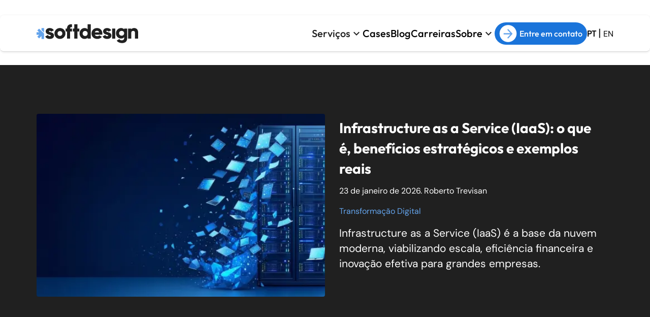

--- FILE ---
content_type: text/html; charset=UTF-8
request_url: https://softdesign.com.br/blog/tag/business-intelligence/
body_size: 40439
content:
<!DOCTYPE html><html lang="pt-BR"><head><meta charset="UTF-8" /><meta http-equiv="X-UA-Compatible" content="IE=edge"><meta name="viewport" content="width=device-width, initial-scale=1" /><!-- <link media="all" href="https://softdesign.com.br/wp-content/cache/autoptimize/css/autoptimize_fff8d83601f5c9d1941ead125c15cb18.css" rel="stylesheet"> -->
<link rel="stylesheet" type="text/css" href="//softdesign.com.br/wp-content/cache/wpfc-minified/dhqlik1c/7301.css" media="all"/><title>Arquivos business intelligence - SoftDesign - Desenvolvimento de Software, Design e Estratégia</title><meta name="author" content="SoftDesign" /><link rel="pingback" href="https://softdesign.com.br/xmlrpc.php"><meta name='robots' content='noindex, follow' /> <!-- This site is optimized with the Yoast SEO Premium plugin v22.4 (Yoast SEO v24.5) - https://yoast.com/wordpress/plugins/seo/ --><meta name="description" content="Somos especialistas na jornada de inovação em soluções digitais. Em nossos conteúdos, compartilhamos conhecimentos relacionados ao desenvolvimento de software." /><meta property="og:locale" content="pt_BR" /><meta property="og:type" content="article" /><meta property="og:title" content="Arquivos business intelligence" /><meta property="og:description" content="Somos especialistas na jornada de inovação em soluções digitais. Em nossos conteúdos, compartilhamos conhecimentos relacionados ao desenvolvimento de software." /><meta property="og:url" content="https://softdesign.com.br/blog/tag/business-intelligence/" /><meta property="og:site_name" content="SoftDesign - Desenvolvimento de Software, Design e Estratégia" /><meta property="og:image" content="https://softdesign.com.br/wp-content/uploads/2024/05/Logo-Site-SoftDesign.webp" /><meta property="og:image:width" content="2500" /><meta property="og:image:height" content="1408" /><meta property="og:image:type" content="image/webp" /><meta name="twitter:card" content="summary_large_image" /> <!-- Optimized with WP Meteor v3.4.16 - https://wordpress.org/plugins/wp-meteor/ --><script data-wpmeteor-nooptimize="true" data-cfasync="false">var _wpmeteor={"gdpr":true,"rdelay":2000,"preload":true,"elementor-animations":true,"elementor-pp":true,"v":"3.4.16","rest_url":"https:\/\/softdesign.com.br\/wp-json\/"};(()=>{try{new MutationObserver(function(){}),new Promise(function(){}),Object.assign({},{}),document.fonts.ready.then(function(){})}catch{s="wpmeteordisable=1",i=document.location.href,i.match(/[?&]wpmeteordisable/)||(o="",i.indexOf("?")==-1?i.indexOf("#")==-1?o=i+"?"+s:o=i.replace("#","?"+s+"#"):i.indexOf("#")==-1?o=i+"&"+s:o=i.replace("#","&"+s+"#"),document.location.href=o)}var s,i,o;})();</script><script data-wpmeteor-nooptimize="true" data-cfasync="false">(()=>{var v="addEventListener",ue="removeEventListener",p="getAttribute",L="setAttribute",pe="removeAttribute",N="hasAttribute",St="querySelector",F=St+"All",U="appendChild",Q="removeChild",fe="createElement",T="tagName",Ae="getOwnPropertyDescriptor",y="prototype",W="__lookupGetter__",Ee="__lookupSetter__",m="DOMContentLoaded",f="load",B="pageshow",me="error";var d=window,c=document,Te=c.documentElement;var $=console.error;var Ke=!0,X=class{constructor(){this.known=[]}init(){let t,n,s=(r,a)=>{if(Ke&&r&&r.fn&&!r.__wpmeteor){let o=function(i){return i===r?this:(c[v](m,l=>{i.call(c,r,l,"jQueryMock")}),this)};this.known.push([r,r.fn.ready,r.fn.init?.prototype?.ready]),r.fn.ready=o,r.fn.init?.prototype?.ready&&(r.fn.init.prototype.ready=o),r.__wpmeteor=!0}return r};window.jQuery||window.$,Object.defineProperty(window,"jQuery",{get(){return t},set(r){t=s(r,"jQuery")},configurable:!0}),Object.defineProperty(window,"$",{get(){return n},set(r){n=s(r,"$")},configurable:!0})}unmock(){this.known.forEach(([t,n,s])=>{t.fn.ready=n,t.fn.init?.prototype?.ready&&s&&(t.fn.init.prototype.ready=s)}),Ke=!1}};var ge="fpo:first-interaction",he="fpo:replay-captured-events";var Je="fpo:element-loaded",Se="fpo:images-loaded",M="fpo:the-end";var Z="click",V=window,Qe=V.addEventListener.bind(V),Xe=V.removeEventListener.bind(V),Ge="removeAttribute",ve="getAttribute",Gt="setAttribute",Ne=["touchstart","touchmove","touchend","touchcancel","keydown","wheel"],Ze=["mouseover","mouseout",Z],Nt=["touchstart","touchend","touchcancel","mouseover","mouseout",Z],R="data-wpmeteor-";var Ue="dispatchEvent",je=e=>{let t=new MouseEvent(Z,{view:e.view,bubbles:!0,cancelable:!0});return Object.defineProperty(t,"target",{writable:!1,value:e.target}),t},Be=class{static capture(){let t=!1,[,n,s]=`${window.Promise}`.split(/[\s[(){]+/s);if(V["__"+s+n])return;let r=[],a=o=>{if(o.target&&Ue in o.target){if(!o.isTrusted)return;if(o.cancelable&&!Ne.includes(o.type))try{o.preventDefault()}catch{}o.stopImmediatePropagation(),o.type===Z?r.push(je(o)):Nt.includes(o.type)&&r.push(o),o.target[Gt](R+o.type,!0),t||(t=!0,V[Ue](new CustomEvent(ge)))}};V.addEventListener(he,()=>{Ze.forEach(l=>Xe(l,a,{passive:!1,capture:!0})),Ne.forEach(l=>Xe(l,a,{passive:!0,capture:!0}));let o;for(;o=r.shift();){var i=o.target;i[ve](R+"touchstart")&&i[ve](R+"touchend")&&!i[ve](R+Z)?(i[ve](R+"touchmove")||r.push(je(o)),i[Ge](R+"touchstart"),i[Ge](R+"touchend")):i[Ge](R+o.type),i[Ue](o)}}),Ze.forEach(o=>Qe(o,a,{passive:!1,capture:!0})),Ne.forEach(o=>Qe(o,a,{passive:!0,capture:!0}))}};var et=Be;var j=class{constructor(){this.l=[]}emit(t,n=null){this.l[t]&&this.l[t].forEach(s=>s(n))}on(t,n){this.l[t]||=[],this.l[t].push(n)}off(t,n){this.l[t]=(this.l[t]||[]).filter(s=>s!==n)}};var D=new j;var ye=c[fe]("span");ye[L]("id","elementor-device-mode");ye[L]("class","elementor-screen-only");var Ut=!1,tt=()=>(Ut||c.body[U](ye),getComputedStyle(ye,":after").content.replace(/"/g,""));var rt=e=>e[p]("class")||"",nt=(e,t)=>e[L]("class",t),st=()=>{d[v](f,function(){let e=tt(),t=Math.max(Te.clientWidth||0,d.innerWidth||0),n=Math.max(Te.clientHeight||0,d.innerHeight||0),s=["_animation_"+e,"animation_"+e,"_animation","_animation","animation"];Array.from(c[F](".elementor-invisible")).forEach(r=>{let a=r.getBoundingClientRect();if(a.top+d.scrollY<=n&&a.left+d.scrollX<t)try{let i=JSON.parse(r[p]("data-settings"));if(i.trigger_source)return;let l=i._animation_delay||i.animation_delay||0,u,E;for(var o=0;o<s.length;o++)if(i[s[o]]){E=s[o],u=i[E];break}if(u){let q=rt(r),J=u==="none"?q:q+" animated "+u,At=setTimeout(()=>{nt(r,J.replace(/\belementor-invisible\b/,"")),s.forEach(Tt=>delete i[Tt]),r[L]("data-settings",JSON.stringify(i))},l);D.on("fi",()=>{clearTimeout(At),nt(r,rt(r).replace(new RegExp("\b"+u+"\b"),""))})}}catch(i){console.error(i)}})})};var ot="data-in-mega_smartmenus",it=()=>{let e=c[fe]("div");e.innerHTML='<span class="sub-arrow --wp-meteor"><i class="fa" aria-hidden="true"></i></span>';let t=e.firstChild,n=s=>{let r=[];for(;s=s.previousElementSibling;)r.push(s);return r};c[v](m,function(){Array.from(c[F](".pp-advanced-menu ul")).forEach(s=>{if(s[p](ot))return;(s[p]("class")||"").match(/\bmega-menu\b/)&&s[F]("ul").forEach(o=>{o[L](ot,!0)});let r=n(s),a=r.filter(o=>o).filter(o=>o[T]==="A").pop();if(a||(a=r.map(o=>Array.from(o[F]("a"))).filter(o=>o).flat().pop()),a){let o=t.cloneNode(!0);a[U](o),new MutationObserver(l=>{l.forEach(({addedNodes:u})=>{u.forEach(E=>{if(E.nodeType===1&&E[T]==="SPAN")try{a[Q](o)}catch{}})})}).observe(a,{childList:!0})}})})};var w="readystatechange",A="message";var Y="SCRIPT",g="data-wpmeteor-",b=Object.defineProperty,Ve=Object.defineProperties,P="javascript/blocked",Pe=/^\s*(application|text)\/javascript|module\s*$/i,mt="requestAnimationFrame",gt="requestIdleCallback",ie="setTimeout",Ie="__dynamic",I=d.constructor.name+"::",ce=c.constructor.name+"::",ht=function(e,t){t=t||d;for(var n=0;n<this.length;n++)e.call(t,this[n],n,this)};"NodeList"in d&&!NodeList[y].forEach&&(NodeList[y].forEach=ht);"HTMLCollection"in d&&!HTMLCollection[y].forEach&&(HTMLCollection[y].forEach=ht);_wpmeteor["elementor-animations"]&&st(),_wpmeteor["elementor-pp"]&&it();var _e=[],Le=[],ee=[],se=!1,k=[],h={},He=!1,Bt=0,H=c.visibilityState==="visible"?d[mt]:d[ie],vt=d[gt]||H;c[v]("visibilitychange",()=>{H=c.visibilityState==="visible"?d[mt]:d[ie],vt=d[gt]||H});var C=d[ie],De,z=["src","type"],x=Object,te="definePropert";x[te+"y"]=(e,t,n)=>{if(e===d&&["jQuery","onload"].indexOf(t)>=0||(e===c||e===c.body)&&["readyState","write","writeln","on"+w].indexOf(t)>=0)return["on"+w,"on"+f].indexOf(t)&&n.set&&(h["on"+w]=h["on"+w]||[],h["on"+w].push(n.set)),e;if(e instanceof HTMLScriptElement&&z.indexOf(t)>=0){if(!e[t+"__def"]){let s=x[Ae](e,t);b(e,t,{set(r){return e[t+"__set"]?e[t+"__set"].call(e,r):s.set.call(e,r)},get(){return e[t+"__get"]?e[t+"__get"].call(e):s.get.call(e)}}),e[t+"__def"]=!0}return n.get&&(e[t+"__get"]=n.get),n.set&&(e[t+"__set"]=n.set),e}return b(e,t,n)};x[te+"ies"]=(e,t)=>{for(let n in t)x[te+"y"](e,n,t[n]);for(let n of x.getOwnPropertySymbols(t))x[te+"y"](e,n,t[n]);return e};var qe=EventTarget[y][v],yt=EventTarget[y][ue],ae=qe.bind(c),Ct=yt.bind(c),G=qe.bind(d),_t=yt.bind(d),Lt=Document[y].createElement,le=Lt.bind(c),de=c.__proto__[W]("readyState").bind(c),ct="loading";b(c,"readyState",{get(){return ct},set(e){return ct=e}});var at=e=>k.filter(([t,,n],s)=>{if(!(e.indexOf(t.type)<0)){n||(n=t.target);try{let r=n.constructor.name+"::"+t.type;for(let a=0;a<h[r].length;a++)if(h[r][a]){let o=r+"::"+s+"::"+a;if(!xe[o])return!0}}catch{}}}).length,oe,xe={},K=e=>{k.forEach(([t,n,s],r)=>{if(!(e.indexOf(t.type)<0)){s||(s=t.target);try{let a=s.constructor.name+"::"+t.type;if((h[a]||[]).length)for(let o=0;o<h[a].length;o++){let i=h[a][o];if(i){let l=a+"::"+r+"::"+o;if(!xe[l]){xe[l]=!0,c.readyState=n,oe=a;try{Bt++,!i[y]||i[y].constructor===i?i.bind(s)(t):i(t)}catch(u){$(u,i)}oe=null}}}}catch(a){$(a)}}})};ae(m,e=>{k.push([new e.constructor(m,e),de(),c])});ae(w,e=>{k.push([new e.constructor(w,e),de(),c])});G(m,e=>{k.push([new e.constructor(m,e),de(),d])});G(f,e=>{He=!0,k.push([new e.constructor(f,e),de(),d]),O||K([m,w,A,f,B])});G(B,e=>{k.push([new e.constructor(B,e),de(),d]),O||K([m,w,A,f,B])});var wt=e=>{k.push([e,c.readyState,d])},Ot=d[W]("onmessage"),Rt=d[Ee]("onmessage"),Pt=()=>{_t(A,wt),(h[I+"message"]||[]).forEach(e=>{G(A,e)}),b(d,"onmessage",{get:Ot,set:Rt})};G(A,wt);var Dt=new X;Dt.init();var Fe=()=>{!O&&!se&&(O=!0,c.readyState="loading",H($e),H(S)),He||G(f,()=>{Fe()})};G(ge,()=>{Fe()});D.on(Se,()=>{Fe()});_wpmeteor.rdelay>=0&&et.capture();var re=[-1],Ce=e=>{re=re.filter(t=>t!==e.target),re.length||C(D.emit.bind(D,M))};var O=!1,S=()=>{let e=_e.shift();if(e)e[p](g+"src")?e[N]("async")||e[Ie]?(e.isConnected&&(re.push(e),setTimeout(Ce,1e3,{target:e})),Oe(e,Ce),C(S)):Oe(e,C.bind(null,S)):(e.origtype==P&&Oe(e),C(S));else if(Le.length)_e.push(...Le),Le.length=0,C(S);else if(at([m,w,A]))K([m,w,A]),C(S);else if(He)if(at([f,B,A]))K([f,B,A]),C(S);else if(re.length>1)vt(S);else if(ee.length)_e.push(...ee),ee.length=0,C(S);else{if(d.RocketLazyLoadScripts)try{RocketLazyLoadScripts.run()}catch(t){$(t)}c.readyState="complete",Pt(),Dt.unmock(),O=!1,se=!0,d[ie](()=>Ce({target:-1}))}else O=!1},xt=e=>{let t=le(Y),n=e.attributes;for(var s=n.length-1;s>=0;s--)n[s].name.startsWith(g)||t[L](n[s].name,n[s].value);let r=e[p](g+"type");r?t.type=r:t.type="text/javascript",(e.textContent||"").match(/^\s*class RocketLazyLoadScripts/)?t.textContent=e.textContent.replace(/^\s*class\s*RocketLazyLoadScripts/,"window.RocketLazyLoadScripts=class").replace("RocketLazyLoadScripts.run();",""):t.textContent=e.textContent;for(let a of["onload","onerror","onreadystatechange"])e[a]&&(t[a]=e[a]);return t},Oe=(e,t)=>{let n=e[p](g+"src");if(n){let s=qe.bind(e);e.isConnected&&t&&(s(f,t),s(me,t)),e.origtype=e[p](g+"type")||"text/javascript",e.origsrc=n,(!e.isConnected||e[N]("nomodule")||e.type&&!Pe.test(e.type))&&t&&t(new Event(f,{target:e}))}else e.origtype===P?(e.origtype=e[p](g+"type")||"text/javascript",e[pe]("integrity"),e.textContent=e.textContent+`
`):t&&t(new Event(f,{target:e}))},We=(e,t)=>{let n=(h[e]||[]).indexOf(t);if(n>=0)return h[e][n]=void 0,!0},lt=(e,t,...n)=>{if("HTMLDocument::"+m==oe&&e===m&&!t.toString().match(/jQueryMock/)){D.on(M,c[v].bind(c,e,t,...n));return}if(t&&(e===m||e===w)){let s=ce+e;h[s]=h[s]||[],h[s].push(t),se&&K([e]);return}return ae(e,t,...n)},dt=(e,t,...n)=>{if(e===m){let s=ce+e;We(s,t)}return Ct(e,t,...n)};Ve(c,{[v]:{get(){return lt},set(){return lt}},[ue]:{get(){return dt},set(){return dt}}});var ne=c.createDocumentFragment(),$e=()=>{ne.hasChildNodes()&&(c.head[U](ne),ne=c.createDocumentFragment())},ut={},we=e=>{if(e)try{let t=new URL(e,c.location.href),n=t.origin;if(n&&!ut[n]&&c.location.host!==t.host){let s=le("link");s.rel="preconnect",s.href=n,ne[U](s),ut[n]=!0,O&&H($e)}}catch{}},be={},kt=(e,t,n,s)=>{let r=le("link");r.rel=t?"modulepre"+f:"pre"+f,r.as="script",n&&r[L]("crossorigin",n),s&&r[L]("integrity",s);try{e=new URL(e,c.location.href).href}catch{}r.href=e,ne[U](r),be[e]=!0,O&&H($e)},ke=function(...e){let t=le(...e);if(!e||e[0].toUpperCase()!==Y||!O)return t;let n=t[L].bind(t),s=t[p].bind(t),r=t[pe].bind(t),a=t[N].bind(t),o=t[W]("attributes").bind(t);return z.forEach(i=>{let l=t[W](i).bind(t),u=t[Ee](i).bind(t);x[te+"y"](t,i,{set(E){return i==="type"&&E&&!Pe.test(E)?n(i,E):((i==="src"&&E||i==="type"&&E&&t.origsrc)&&n("type",P),E?n(g+i,E):r(g+i))},get(){let E=t[p](g+i);if(i==="src")try{return new URL(E,c.location.href).href}catch{}return E}}),b(t,"orig"+i,{set(E){return u(E)},get(){return l()}})}),t[L]=function(i,l){if(z.includes(i))return i==="type"&&l&&!Pe.test(l)?n(i,l):((i==="src"&&l||i==="type"&&l&&t.origsrc)&&n("type",P),l?n(g+i,l):r(g+i));n(i,l)},t[p]=function(i){let l=z.indexOf(i)>=0?s(g+i):s(i);if(i==="src")try{return new URL(l,c.location.href).href}catch{}return l},t[N]=function(i){return z.indexOf(i)>=0?a(g+i):a(i)},b(t,"attributes",{get(){return[...o()].filter(l=>l.name!=="type").map(l=>({name:l.name.match(new RegExp(g))?l.name.replace(g,""):l.name,value:l.value}))}}),t[Ie]=!0,t};Object.defineProperty(Document[y],"createElement",{set(e){e!==ke&&(De=e)},get(){return De||ke}});var Re=new Set,ze=new MutationObserver(e=>{e.forEach(({removedNodes:t,addedNodes:n,target:s})=>{t.forEach(r=>{r.nodeType===1&&Y===r[T]&&"origtype"in r&&Re.delete(r)}),n.forEach(r=>{if(r.nodeType===1)if(Y===r[T]){if("origtype"in r){if(r.origtype!==P)return}else if(r[p]("type")!==P)return;"origtype"in r||z.forEach(o=>{let i=r[W](o).bind(r),l=r[Ee](o).bind(r);b(r,"orig"+o,{set(u){return l(u)},get(){return i()}})});let a=r[p](g+"src");if(Re.has(r)&&$("Inserted twice",r),r.parentNode){Re.add(r);let o=r[p](g+"type");(a||"").match(/\/gtm.js\?/)||r[N]("async")||r[Ie]?(ee.push(r),we(a)):r[N]("defer")||o==="module"?(Le.push(r),we(a)):(a&&!r[N]("nomodule")&&!be[a]&&kt(a,o==="module",r[N]("crossorigin")&&r[p]("crossorigin"),r[p]("integrity")),_e.push(r))}else r[v](f,o=>o.target.parentNode[Q](o.target)),r[v](me,o=>o.target.parentNode[Q](o.target)),s[U](r)}else r[T]==="LINK"&&r[p]("as")==="script"&&(be[r[p]("href")]=!0)})})}),bt={childList:!0,subtree:!0};ze.observe(c.documentElement,bt);var Mt=HTMLElement[y].attachShadow;HTMLElement[y].attachShadow=function(e){let t=Mt.call(this,e);return e.mode==="open"&&ze.observe(t,bt),t};(()=>{let e=x[Ae](HTMLIFrameElement[y],"src");b(HTMLIFrameElement[y],"src",{get(){return this.dataset.fpoSrc?this.dataset.fpoSrc:e.get.call(this)},set(t){delete this.dataset.fpoSrc,e.set.call(this,t)}})})();D.on(M,()=>{(!De||De===ke)&&(Document[y].createElement=Lt,ze.disconnect()),dispatchEvent(new CustomEvent(he)),dispatchEvent(new CustomEvent(M))});var Me=e=>{let t,n;!c.currentScript||!c.currentScript.parentNode?(t=c.body,n=t.lastChild):(n=c.currentScript,t=n.parentNode);try{let s=le("div");s.innerHTML=e,Array.from(s.childNodes).forEach(r=>{r.nodeName===Y?t.insertBefore(xt(r),n):t.insertBefore(r,n)})}catch(s){$(s)}},pt=e=>Me(e+`
`);Ve(c,{write:{get(){return Me},set(e){return Me=e}},writeln:{get(){return pt},set(e){return pt=e}}});var ft=(e,t,...n)=>{if(I+m==oe&&e===m&&!t.toString().match(/jQueryMock/)){D.on(M,d[v].bind(d,e,t,...n));return}if(I+f==oe&&e===f){D.on(M,d[v].bind(d,e,t,...n));return}if(t&&(e===f||e===B||e===m||e===A&&!se)){let s=e===m?ce+e:I+e;h[s]=h[s]||[],h[s].push(t),se&&K([e]);return}return G(e,t,...n)},Et=(e,t,...n)=>{if(e===f||e===m||e===B){let s=e===m?ce+e:I+e;We(s,t)}return _t(e,t,...n)};Ve(d,{[v]:{get(){return ft},set(){return ft}},[ue]:{get(){return Et},set(){return Et}}});var Ye=e=>{let t;return{get(){return t},set(n){return t&&We(e,n),h[e]=h[e]||[],h[e].push(n),t=n}}};G(Je,e=>{let{target:t,event:n}=e.detail,s=t===d?c.body:t,r=s[p](g+"on"+n.type);s[pe](g+"on"+n.type);try{let a=new Function("event",r);t===d?d[v](f,a.bind(t,n)):a.call(t,n)}catch(a){console.err(a)}});{let e=Ye(I+f);b(d,"onload",e),ae(m,()=>{b(c.body,"onload",e)})}b(c,"onreadystatechange",Ye(ce+w));b(d,"onmessage",Ye(I+A));(()=>{let e=d.innerHeight,t=d.innerWidth,n=r=>{let o={"4g":1250,"3g":2500,"2g":2500}[(navigator.connection||{}).effectiveType]||0,i=r.getBoundingClientRect(),l={top:-1*e-o,left:-1*t-o,bottom:e+o,right:t+o};return!(i.left>=l.right||i.right<=l.left||i.top>=l.bottom||i.bottom<=l.top)},s=(r=!0)=>{let a=1,o=-1,i={},l=()=>{o++,--a||d[ie](D.emit.bind(D,Se),_wpmeteor.rdelay)};Array.from(c.getElementsByTagName("*")).forEach(u=>{let E,q,J;if(u[T]==="IMG"){let _=u.currentSrc||u.src;_&&!i[_]&&!_.match(/^data:/i)&&((u.loading||"").toLowerCase()!=="lazy"||n(u))&&(E=_)}else if(u[T]===Y)we(u[p](g+"src"));else if(u[T]==="LINK"&&u[p]("as")==="script"&&["pre"+f,"modulepre"+f].indexOf(u[p]("rel"))>=0)be[u[p]("href")]=!0;else if((q=d.getComputedStyle(u))&&(J=(q.backgroundImage||"").match(/^url\s*\((.*?)\)/i))&&(J||[]).length){let _=J[0].slice(4,-1).replace(/"/g,"");!i[_]&&!_.match(/^data:/i)&&(E=_)}if(E){i[E]=!0;let _=new Image;r&&(a++,_[v](f,l),_[v](me,l)),_.src=E}}),c.fonts.ready.then(()=>{l()})};_wpmeteor.rdelay===0?ae(m,s):G(f,s)})();})();
//1.0.42</script><script type="application/ld+json" class="yoast-schema-graph">{"@context":"https://schema.org","@graph":[{"@type":"CollectionPage","@id":"https://softdesign.com.br/blog/tag/business-intelligence/","url":"https://softdesign.com.br/blog/tag/business-intelligence/","name":"Arquivos business intelligence - SoftDesign - Desenvolvimento de Software, Design e Estratégia","isPartOf":{"@id":"https://softdesign.com.br/#website"},"primaryImageOfPage":{"@id":"https://softdesign.com.br/blog/tag/business-intelligence/#primaryimage"},"image":{"@id":"https://softdesign.com.br/blog/tag/business-intelligence/#primaryimage"},"thumbnailUrl":"https://softdesign.com.br/wp-content/uploads/2025/05/consultas-dinamicos-com-ia.webp","description":"Somos especialistas na jornada de inovação em soluções digitais. Em nossos conteúdos, compartilhamos conhecimentos relacionados ao desenvolvimento de software.","breadcrumb":{"@id":"https://softdesign.com.br/blog/tag/business-intelligence/#breadcrumb"},"inLanguage":"pt-BR"},{"@type":"ImageObject","inLanguage":"pt-BR","@id":"https://softdesign.com.br/blog/tag/business-intelligence/#primaryimage","url":"https://softdesign.com.br/wp-content/uploads/2025/05/consultas-dinamicos-com-ia.webp","contentUrl":"https://softdesign.com.br/wp-content/uploads/2025/05/consultas-dinamicos-com-ia.webp","width":600,"height":326,"caption":"Imagem de servidores e código de programação destacando a importância das consultas dinâmicas com IA."},{"@type":"BreadcrumbList","@id":"https://softdesign.com.br/blog/tag/business-intelligence/#breadcrumb","itemListElement":[{"@type":"ListItem","position":1,"name":"Início","item":"https://softdesign.com.br/"},{"@type":"ListItem","position":2,"name":"business intelligence"}]},{"@type":"WebSite","@id":"https://softdesign.com.br/#website","url":"https://softdesign.com.br/","name":"SoftDesign - Desenvolvimento de Software impulsionado por IA","description":"Transformamos ideias em produtos digitais de impacto. Combinamos estratégia, design e desenvolvimento de software para criar soluções únicas.","publisher":{"@id":"https://softdesign.com.br/#organization"},"alternateName":"SoftDesign","potentialAction":[{"@type":"SearchAction","target":{"@type":"EntryPoint","urlTemplate":"https://softdesign.com.br/?s={search_term_string}"},"query-input":{"@type":"PropertyValueSpecification","valueRequired":true,"valueName":"search_term_string"}}],"inLanguage":"pt-BR"},{"@type":"Organization","@id":"https://softdesign.com.br/#organization","name":"SoftDesign - Desenvolvimento de Software impulsionado por IA","alternateName":"SoftDesign","url":"https://softdesign.com.br/","logo":{"@type":"ImageObject","inLanguage":"pt-BR","@id":"https://softdesign.com.br/#/schema/logo/image/","url":"https://softdesign.com.br/wp-content/uploads/2024/05/Logo-SoftDesign-Quadrado.webp","contentUrl":"https://softdesign.com.br/wp-content/uploads/2024/05/Logo-SoftDesign-Quadrado.webp","width":1451,"height":1450,"caption":"SoftDesign - Desenvolvimento de Software impulsionado por IA"},"image":{"@id":"https://softdesign.com.br/#/schema/logo/image/"},"sameAs":["https://www.facebook.com/softdesignbrasil","https://www.instagram.com/softdesignbrasil/","https://br.linkedin.com/company/softdesignbrasil","https://www.youtube.com/@softdesignbrasil"],"description":"Transformamos ideias em produtos digitais de impacto. Somos uma empresa de desenvolvimento de software com competências avançadas em estratégia e design. Nosso processo end-to-end os permite cocriar soluções inovadoras de forma ágil e incremental, de acordo com o nível de maturidade digital de cada organização. Criamos insights, validamos ideias e desenvolvemos soluções em interação contínua com os usuários e com o mercado, gerando experiências digitais singulares e produtos com alto poder de engajamento. ​Com experiência de 26 anos e cultura de aprendizado contínuo, contribuímos com startups em fase de crescimento a enterprises que têm inovação por meio de tecnologia no centro de sua estratégia.","email":"mkt@softdesign.com.br","telephone":"+55 (51) 3022-1367","legalName":"SOFTDESIGN - CONSULTORIA E SISTEMAS LTDA","foundingDate":"1997-11-25","vatID":"02.250.586/0001-78","numberOfEmployees":{"@type":"QuantitativeValue","minValue":"51","maxValue":"200"}}]}</script> <!-- / Yoast SEO Premium plugin. --><link rel='dns-prefetch' href='//cdn.mida.so' /><link rel='dns-prefetch' href='//softdesign.com.br' /><link href='https://js.hsforms.net' rel='preconnect' /><link href='https://fonts.gstatic.com' crossorigin='anonymous' rel='preconnect' /> <script data-cfasync="false" type="javascript/blocked" data-wpmeteor-type="text/javascript"  data-wpmeteor-src="https://cdn.mida.so/js/optimize.js?nowprocket&amp;key=oGbNAlraYng2ARxvJV54EL&amp;ver=1.2" id="mida-optimize-js"></script> <script data-cfasync="false" type="javascript/blocked" data-wpmeteor-type="text/javascript"  data-wpmeteor-src="https://softdesign.com.br/wp-includes/js/jquery/jquery.min.js?ver=3.7.1" id="jquery-core-js"></script> <script data-cfasync="false" type="javascript/blocked" data-wpmeteor-type="text/javascript"  data-wpmeteor-src="https://softdesign.com.br/wp-includes/js/jquery/jquery-migrate.min.js?ver=3.4.1" id="jquery-migrate-js"></script> <link rel="icon" href="https://softdesign.com.br/wp-content/uploads/2022/08/favicon.png" sizes="32x32" /><link rel="icon" href="https://softdesign.com.br/wp-content/uploads/2022/08/favicon.png" sizes="192x192" /><link rel="apple-touch-icon" href="https://softdesign.com.br/wp-content/uploads/2022/08/favicon.png" /><meta name="msapplication-TileImage" content="https://softdesign.com.br/wp-content/uploads/2022/08/favicon.png" /><meta name="facebook-domain-verification" content="5rsxti4awktc8rne4nu9l9z512jjig" /> <!-- Google Tag Manager --> <script data-cfasync="false" type="javascript/blocked" data-wpmeteor-type="text/javascript" >let gtm = 'GTM-PSJ3M75';
setTimeout(function() {
(function(w, d, s, l, i) {
w[l] = w[l] || [];
w[l].push({
'gtm.start': new Date().getTime(),
event: 'gtm.js'
});
var f = d.getElementsByTagName(s)[0],
j = d.createElement(s),
dl = l != 'dataLayer' ? '&l=' + l : '';
j.async = true;
j.src = 'https://www.googletagmanager.com/gtm.js?id=' + i + dl;
f.parentNode.insertBefore(j, f);
})(window, document, 'script', 'dataLayer', gtm);
}, 6000);</script> <!-- End Google Tag Manager --></head><body class="archive tag tag-business-intelligence tag-2082"   ><div class="softdesign-body-wrapper" id="consultas-dinamicas-com-ia"> <!-- Google Tag Manager (noscript) --> <noscript> <iframe src="https://www.googletagmanager.com/ns.html?id=GTM-PSJ3M75"
height="0" width="0" style="display:none;visibility:hidden"></iframe> </noscript> <!-- End Google Tag Manager (noscript) --><header class="softdesign-header floating-navbar "><div class="softdesign-header__wrapper container container-modify-size"> <a class="logo" href="https://softdesign.com.br" aria-label="Ir para a página inicial"> <img src="https://softdesign.com.br/wp-content/themes/softdesign/assets/images/softdesign.svg"
title="SoftDesign &#8211; Desenvolvimento de Software, Design e Estratégia" width="200" height="38" alt="Logo Softdesign" /> </a> <input type="checkbox" id="menu-checkbox" /> <label class="menu-button" for="menu-checkbox"> <span class="line"></span> </label><div class="softdesign-header__nav"><nav class="menu-menu-principal-container"><ul id="menu-menu-principal" class="menu"><li class="menu-item menu-item-type-custom menu-item-object-custom menu-item-has-children menu-item-74 menu-item-depth-0"><div class="item"><div class="item"><a>Serviços</a></div><i class="material-icons">keyboard_arrow_down</i></div><div class="sub-menu-wrapper"><ul class="sub-menu container-lg"><li class="menu-item menu-item-type-custom menu-item-object-custom menu-item-has-children menu-item-13224 menu-item-depth-1"><div class="item"><div class="item header-title"><a href="https://softdesign.com.br/servicos/estrategia-e-design/">Estratégia e Design</a></div><i class="material-icons">keyboard_arrow_down</i></div><ul class="sub-menu"><li class="menu-item menu-item-type-post_type menu-item-object-page menu-item-21493 menu-item-depth-2"><div class="item"><div class="item"><a href="https://softdesign.com.br/ai-discovery/">AI Discovery</a><i class="material-icons material-icons--menu-item-depth-2">arrow_forward</i></div><i class="material-icons">keyboard_arrow_down</i></div></li><li class="menu-item menu-item-type-custom menu-item-object-custom menu-item-13650 menu-item-depth-2"><div class="item"><div class="item"><a href="https://softdesign.com.br/servicos/concepcao-para-transformacao-digital">Concepção para Transformação Digital</a><i class="material-icons material-icons--menu-item-depth-2">arrow_forward</i></div><i class="material-icons">keyboard_arrow_down</i></div></li><li class="menu-item menu-item-type-custom menu-item-object-custom menu-item-13221 menu-item-depth-2"><div class="item"><div class="item"><a href="https://softdesign.com.br/servicos/concepcao-de-produtos-digitais/">Concepção de Produtos Digitais</a><i class="material-icons material-icons--menu-item-depth-2">arrow_forward</i></div><i class="material-icons">keyboard_arrow_down</i></div></li><li class="menu-item menu-item-type-custom menu-item-object-custom menu-item-13222 menu-item-depth-2"><div class="item"><div class="item"><a href="https://softdesign.com.br/servicos/experimentacao/">Experimentação de Mercado</a><i class="material-icons material-icons--menu-item-depth-2">arrow_forward</i></div><i class="material-icons">keyboard_arrow_down</i></div></li><li class="menu-item menu-item-type-post_type menu-item-object-page menu-item-15224 menu-item-depth-2"><div class="item"><div class="item"><a href="https://softdesign.com.br/servicos/ux-design/">UX Design</a><i class="material-icons material-icons--menu-item-depth-2">arrow_forward</i></div><i class="material-icons">keyboard_arrow_down</i></div></li></ul></li><li class="menu-item menu-item-type-custom menu-item-object-custom menu-item-has-children menu-item-13226 menu-item-depth-1"><div class="item"><div class="item header-title"><a href="https://softdesign.com.br/desenvolvimento-de-software/">Desenvolvimento de Software</a></div><i class="material-icons">keyboard_arrow_down</i></div><ul class="sub-menu"><li class="menu-item menu-item-type-custom menu-item-object-custom menu-item-13227 menu-item-depth-2"><div class="item"><div class="item"><a href="https://softdesign.com.br/servicos/desenvolvimento-de-software/">Desenvolvimento de Software</a><i class="material-icons material-icons--menu-item-depth-2">arrow_forward</i></div><i class="material-icons">keyboard_arrow_down</i></div></li><li class="menu-item menu-item-type-custom menu-item-object-custom menu-item-13228 menu-item-depth-2"><div class="item"><div class="item"><a href="https://softdesign.com.br/servicos/sustentacao-de-software/">Sustentação de Software</a><i class="material-icons material-icons--menu-item-depth-2">arrow_forward</i></div><i class="material-icons">keyboard_arrow_down</i></div></li><li class="menu-item menu-item-type-post_type menu-item-object-page menu-item-20663 menu-item-depth-2"><div class="item"><div class="item"><a href="https://softdesign.com.br/servicos/modernizacao-de-software-legado/">Modernização de Legado</a><i class="material-icons material-icons--menu-item-depth-2">arrow_forward</i></div><i class="material-icons">keyboard_arrow_down</i></div></li><li class="menu-item menu-item-type-post_type menu-item-object-page menu-item-15783 menu-item-depth-2"><div class="item"><div class="item"><a href="https://softdesign.com.br/servicos/data-ia/">Data &amp; AI</a><i class="material-icons material-icons--menu-item-depth-2">arrow_forward</i></div><i class="material-icons">keyboard_arrow_down</i></div></li><li class="menu-item menu-item-type-custom menu-item-object-custom menu-item-13230 menu-item-depth-2"><div class="item"><div class="item"><a href="https://softdesign.com.br/servicos/outsourcing/">Outsourcing</a><i class="material-icons material-icons--menu-item-depth-2">arrow_forward</i></div><i class="material-icons">keyboard_arrow_down</i></div></li><li class="menu-item menu-item-type-post_type menu-item-object-page menu-item-15225 menu-item-depth-2"><div class="item"><div class="item"><a href="https://softdesign.com.br/servicos/consultoria-em-agilidade-e-praticas-de-desenvolvimento/">Consultoria em Agilidade e Práticas de Desenvolvimento</a><i class="material-icons material-icons--menu-item-depth-2">arrow_forward</i></div><i class="material-icons">keyboard_arrow_down</i></div></li></ul></li><li class="menu-item menu-item-type-custom menu-item-object-custom menu-item-has-children menu-item-13232 menu-item-depth-1"><div class="item"><div class="item header-title"><a href="https://softdesign.com.br/servicos/arquitetura-e-cloud/">Arquitetura e Cloud</a></div><i class="material-icons">keyboard_arrow_down</i></div><ul class="sub-menu"><li class="menu-item menu-item-type-post_type menu-item-object-page menu-item-14427 menu-item-depth-2"><div class="item"><div class="item"><a href="https://softdesign.com.br/servicos/arquitetura-de-software/">Arquitetura de Software</a><i class="material-icons material-icons--menu-item-depth-2">arrow_forward</i></div><i class="material-icons">keyboard_arrow_down</i></div></li><li class="menu-item menu-item-type-post_type menu-item-object-page menu-item-14426 menu-item-depth-2"><div class="item"><div class="item"><a href="https://softdesign.com.br/servicos/cloud-migration/">Cloud Migration</a><i class="material-icons material-icons--menu-item-depth-2">arrow_forward</i></div><i class="material-icons">keyboard_arrow_down</i></div></li><li class="menu-item menu-item-type-post_type menu-item-object-page menu-item-15624 menu-item-depth-2"><div class="item"><div class="item"><a href="https://softdesign.com.br/servicos/cloud-management/">Cloud Management</a><i class="material-icons material-icons--menu-item-depth-2">arrow_forward</i></div><i class="material-icons">keyboard_arrow_down</i></div></li><li class="menu-item menu-item-type-post_type menu-item-object-page menu-item-14428 menu-item-depth-2"><div class="item"><div class="item"><a href="https://softdesign.com.br/servicos/devops/">DevOps</a><i class="material-icons material-icons--menu-item-depth-2">arrow_forward</i></div><i class="material-icons">keyboard_arrow_down</i></div></li></ul></li></ul></div></li><li class="menu-item menu-item-type-post_type menu-item-object-page menu-item-9986 menu-item-depth-0"><div class="item"><div class="item"><a href="https://softdesign.com.br/cases/">Cases</a></div><i class="material-icons">keyboard_arrow_down</i></div></li><li class="menu-item menu-item-type-post_type menu-item-object-page current_page_parent menu-item-11182 menu-item-depth-0"><div class="item"><div class="item"><a href="https://softdesign.com.br/blog/">Blog</a></div><i class="material-icons">keyboard_arrow_down</i></div></li><li class="menu-item menu-item-type-post_type menu-item-object-page menu-item-8211 menu-item-depth-0"><div class="item"><div class="item"><a href="https://softdesign.com.br/vemprasoft/">Carreiras</a></div><i class="material-icons">keyboard_arrow_down</i></div></li><li class="dropdownSobre menu-item menu-item-type-custom menu-item-object-custom menu-item-has-children menu-item-22668 menu-item-depth-0"><div class="item"><div class="item"><a href="#">Sobre</a></div><i class="material-icons">keyboard_arrow_down</i></div><div class="sub-menu-wrapper"><ul class="sub-menu container-lg"><li class="menu-item menu-item-type-post_type menu-item-object-page menu-item-22669 menu-item-depth-1"><div class="item"><div class="item header-title"><a href="https://softdesign.com.br/somossoft/">Sobre</a></div><i class="material-icons">keyboard_arrow_down</i></div></li><li class="menu-item menu-item-type-post_type menu-item-object-page menu-item-21697 menu-item-depth-1"><div class="item"><div class="item header-title"><a href="https://softdesign.com.br/esg/">ESG</a></div><i class="material-icons">keyboard_arrow_down</i></div></li></ul></div></li><li class="link-as-button contact menu-item menu-item-type-custom menu-item-object-custom menu-item-13287 menu-item-depth-0 btn btn-2"><div class="item"><div class="item"><a href="https://softdesign.com.br/contato/"><svg width="35" height="34" viewBox="0 0 35 34" fill="none" xmlns="http://www.w3.org/2000/svg"> <circle cx="17.5493" cy="17.0002" r="16.811" fill="white"/> <path d="M22.1732 18.6842L15.97 25.3321L17.5485 26.9941L26.4102 17.497L17.5485 8L15.97 9.66198L22.1732 16.3099H8.68685V18.6842H22.1732Z" fill="#64A4EC"/> </svg> Entre em contato</a></div><i class="material-icons">keyboard_arrow_down</i></div></li></ul></nav><div class="languages"> <a href="/" class="active"   aria-label="Ir para a versão em Português Brasil"><i class="icon-flag icon-br"></i>PT</a> | <a href="/en/" class="" aria-label="Ir para a versão em inglês do site"><i class="icon-flag icon-us"></i>EN</a></div></div></div></header><section class="title-wrapper"><h1>business intelligence</h1></section><div class="blog-featured"><article class="blog-card container"> <a href="https://softdesign.com.br/blog/infrastructure-as-a-service-iaas-o-que-e-beneficios-estrategicos-e-exemplos-reais/" class="blog-link" title="Infrastructure as a Service (IaaS): o que é, benefícios estratégicos e exemplos reais"><figure class="blog-picture"> <img src="https://softdesign.com.br/wp-content/uploads/2026/01/InfrastructureAsAService.webp" alt="Infrastructure as a Service (IaaS): o que é, benefícios estratégicos e exemplos reais" width="600" height="326" /></figure><h2>Infrastructure as a Service (IaaS): o que é, benefícios estratégicos e exemplos reais</h2> </a><div class="blog-content"> <a href="https://softdesign.com.br/blog/infrastructure-as-a-service-iaas-o-que-e-beneficios-estrategicos-e-exemplos-reais/" title="Infrastructure as a Service (IaaS): o que é, benefícios estratégicos e exemplos reais"><h2>Infrastructure as a Service (IaaS): o que é, benefícios estratégicos e exemplos reais</h2> </a> <span class="blog-date"> 23 de janeiro de 2026. <a href="https://softdesign.com.br/blog/author/roberto-trevisan/" title="Posts por Roberto Trevisan" class="author url fn" rel="author">Roberto Trevisan</a> </span> <span class="blog-categories"><a href="https://softdesign.com.br/categoria/transformacao-digital/">Transformação Digital</a></span><p>Infrastructure as a Service (IaaS) é a base da nuvem moderna, viabilizando escala, eficiência financeira e inovação efetiva para grandes empresas.</p></div></article></div><section class="search-box container"><div class="list-categories"> <a class='category' href='https://softdesign.com.br/blog/' title="ver todas as categorias">Todos</a> <a class='category ' title='ver posts da categoria Agilidade' href='https://softdesign.com.br/categoria/agilidade/'>Agilidade</a><a class='category ' title='ver posts da categoria Concepção' href='https://softdesign.com.br/categoria/concepcao/'>Concepção</a><a class='category ' title='ver posts da categoria Consultoria' href='https://softdesign.com.br/categoria/consultoria/'>Consultoria</a><div class="dropdown"><a class="btn dropdown-toggle" href="#" role="button" id="dropdownMenuLink" data-bs-toggle="dropdown" aria-expanded="false"> Mais</a><ul class="dropdown-menu"><li><a class="dropdown-item" href="https://softdesign.com.br/categoria/data-ai/">Data &amp; AI</a></li><li><a class="dropdown-item" href="https://softdesign.com.br/categoria/desenvolvimento-de-pessoas/">Desenvolvimento de Pessoas</a></li><li><a class="dropdown-item" href="https://softdesign.com.br/categoria/desenvolvimento-de-software/">Desenvolvimento de Software</a></li><li><a class="dropdown-item" href="https://softdesign.com.br/categoria/design/">Design</a></li><li><a class="dropdown-item" href="https://softdesign.com.br/categoria/diversidade/">Diversidade</a></li><li><a class="dropdown-item" href="https://softdesign.com.br/categoria/e-books/">E-books</a></li><li><a class="dropdown-item" href="https://softdesign.com.br/categoria/entrevistas/">Entrevistas</a></li><li><a class="dropdown-item" href="https://softdesign.com.br/categoria/experimentacao/">Experimentação</a></li><li><a class="dropdown-item" href="https://softdesign.com.br/categoria/inovacao/">Inovação</a></li><li><a class="dropdown-item" href="https://softdesign.com.br/categoria/inteligencia-artificial/">Inteligência Artificial</a></li><li><a class="dropdown-item" href="https://softdesign.com.br/categoria/marketing-de-produto/">Marketing de Produto</a></li><li><a class="dropdown-item" href="https://softdesign.com.br/categoria/negocios-digitais/">Negócios Digitais</a></li><li><a class="dropdown-item" href="https://softdesign.com.br/categoria/outsourcing/">Outsourcing</a></li><li><a class="dropdown-item" href="https://softdesign.com.br/categoria/qualidade-e-testes/">Qualidade e Testes</a></li><li><a class="dropdown-item" href="https://softdesign.com.br/categoria/startups/">Startups</a></li><li><a class="dropdown-item" href="https://softdesign.com.br/categoria/sustentacao-de-software/">Sustentação de Software</a></li><li><a class="dropdown-item" href="https://softdesign.com.br/categoria/transformacao-digital/">Transformação Digital</a></li></ul></div></div><div class="softdesign-search-wrapper"> <input type="hidden" name="post_type" value="post" /> <input  type="text" id="softdesign-search-field" name="s" value="" placeholder="Buscar" /> <img src="https://softdesign.com.br/wp-content/themes/softdesign/assets/icons/search-icon.svg" alt="search icon" /><div class="search-spinner" style="display: none;"> <img src="https://softdesign.com.br/wp-content/themes/softdesign/assets/icons/progress.svg" alt="loading spinner" /></div></div></section><section class="softdesign-2024-hubspot-form-newsletter"><div class="container container-modify-size"><div class="row"><div class="col-lg-12 col-xl-6"><h2 class="titleNewletter"> Receba conteúdos sobre inovação e tecnologia.</h2><p class="paragrafoNewsletter"> Deixe seu email para se inscrever em nossa newsletter.</p></div><div class="col-lg-12 col-xl-6"><form action="https://softdesign.com.br/feedback" autocomplete="off" id="site-form-newsletter"><div class="row"><div class="col-12"><div class="field-group"> <input class="field" type="text" placeholder="Nome*" id="newsletter-name-site-form-newsletter" name="Nome" required></div></div><div class="col-12 mb-2"><div class="field-group"> <input class="field" type="email" name="email"  placeholder="E-mail*"  id="newsletter-email-site-form-newsletter" required></div></div><div class="col-lg-12 col-xl-8"> <label for="privacy-site-form-newsletter" class="checkbox-label"> <input type="checkbox" id="privacy-site-form-newsletter" name="privacy" class="checkmark" required> <span> Ao submeter seus dados, você concorda com a <a href="https://softdesign.com.br/politica-de-privacidade/" target="_blank"> Política de Privacidade  </a> da SoftDesign.  </span> </label></div><div class="col-lg-12 col-xl-4 d-flex justify-content-lg-center justify-content-xl-end"> <button aria-label="Enviar" type="submit" value="send-form" name="submitForm"  class="btn-ia cta-secundary"> Enviar </button></div></div></form></div></div></div></section><footer><div class="container"><div class="row"><div class="col-lg-12 col-xl-8"> <a class="logo" href="https://softdesign.com.br" title="SoftDesign &#8211; Desenvolvimento de Software, Design e Estratégia"> <img src="https://softdesign.com.br/wp-content/themes/softdesign/assets/images/softdesign-white.svg" alt="softdesign" width="271" height="51" /> </a></div><div class="col-lg-12 col-xl-4"><ul class="list-logos-top"><li> <img src="https://softdesign.com.br/wp-content/uploads/2025/10/selo-aws-partner.svg" alt=""></li><li> <img src="https://softdesign.com.br/wp-content/uploads/2025/10/selo-esgreen.svg" alt=""></li></ul></div></div><div class="row row-menu-footer"><div class="col-lg-12 col-xl-2"> <span class="item-menu">Serviços</span></div><div class="col-xl-4"><nav class="menu-servicos-estrategia-design-container"><ul id="menu-servicos-estrategia-design" class="menu"><li class="menu-item menu-item-type-post_type menu-item-object-page menu-item-16733 menu-item-depth-0"><a href="https://softdesign.com.br/servicos/concepcao-de-produtos-digitais/">Concepção de Produtos Digitais</a></li><li class="menu-item menu-item-type-post_type menu-item-object-page menu-item-16734 menu-item-depth-0"><a href="https://softdesign.com.br/servicos/concepcao-para-transformacao-digital/">Concepção para Transformação Digital </a></li><li class="menu-item menu-item-type-post_type menu-item-object-page menu-item-16735 menu-item-depth-0"><a href="https://softdesign.com.br/servicos/experimentacao/">Experimentação de Mercado</a></li><li class="menu-item menu-item-type-post_type menu-item-object-page menu-item-16736 menu-item-depth-0"><a href="https://softdesign.com.br/servicos/ux-design/">UX Design</a></li></ul></nav></div><div class="col-xl-3"><nav class="menu-servico-desenvolvimento-de-software-container"><ul id="menu-servico-desenvolvimento-de-software" class="menu"><li class="menu-item menu-item-type-post_type menu-item-object-page menu-item-16738 menu-item-depth-0"><a href="https://softdesign.com.br/servicos/desenvolvimento-de-software/">Desenvolvimento de Software</a></li><li class="menu-item menu-item-type-custom menu-item-object-custom menu-item-16737 menu-item-depth-0"><a href="https://softdesign.com.br/servicos/desenvolvimento-de-software">Sustentação de Software</a></li><li class="menu-item menu-item-type-post_type menu-item-object-page menu-item-20664 menu-item-depth-0"><a href="https://softdesign.com.br/servicos/modernizacao-de-software-legado/">Modernização de Legado</a></li><li class="menu-item menu-item-type-post_type menu-item-object-page menu-item-16739 menu-item-depth-0"><a href="https://softdesign.com.br/servicos/data-ia/">Data &amp; AI</a></li><li class="menu-item menu-item-type-post_type menu-item-object-page menu-item-16741 menu-item-depth-0"><a href="https://softdesign.com.br/servicos/outsourcing/">Outsourcing</a></li><li class="menu-item menu-item-type-post_type menu-item-object-page menu-item-16740 menu-item-depth-0"><a href="https://softdesign.com.br/servicos/consultoria/">Consultoria em Agilidade e Práticas de Desenvolvimento</a></li></ul></nav></div><div class="col-xl-3"><nav class="menu-servico-arquitetura-e-cloud-container"><ul id="menu-servico-arquitetura-e-cloud" class="menu"><li class="menu-item menu-item-type-post_type menu-item-object-page menu-item-16742 menu-item-depth-0"><a href="https://softdesign.com.br/servicos/arquitetura-de-software/">Arquitetura de Software</a></li><li class="menu-item menu-item-type-post_type menu-item-object-page menu-item-16743 menu-item-depth-0"><a href="https://softdesign.com.br/servicos/cloud-migration/">Cloud Migration</a></li><li class="menu-item menu-item-type-post_type menu-item-object-page menu-item-16745 menu-item-depth-0"><a href="https://softdesign.com.br/servicos/cloud-management/">Cloud Management</a></li><li class="menu-item menu-item-type-post_type menu-item-object-page menu-item-16744 menu-item-depth-0"><a href="https://softdesign.com.br/servicos/devops/">DevOps</a></li></ul></nav></div></div><div class="row"><div class="col-lg-12 col-xl-2"> <a class="item-menu" href="https://softdesign.com.br/blog/" aria-label="Blog Softdesign">Blog</a></div><div class="col-lg-12 col-xl-4"> <a class="item-menu" href="https://softdesign.com.br/cases/" aria-label="Cases Softdesign">Cases</a></div><div class="col-lg-12 col-xl-5  "> <a class="item-menu"  href="https://softdesign.com.br/vemprasoft/">Carreiras</a> <a class="item-menu blue-item"  href="https://softdesign.com.br/vemprasoft/" aria-label="Estamos contratando">Estamos contratando!</a> <a class="item-menu item-esg-menu-footer"  href="https://softdesign.com.br/esg/">ESG</a></div><div class="col-lg-12 col-xl-1"></div></div><div class="row row-divider"><hr/></div><div class="row"><h3 class="footerLogoTitle">Premiações</h3></div><div class="row"><ul class="d-flex list-logos awards"><li><img src="https://softdesign.com.br/wp-content/uploads/2025/09/premio-manha-footer.svg" alt=""></li><li><img src="https://softdesign.com.br/wp-content/uploads/2025/10/logo-marca-isg.png" alt=""></li></ul></div><div class="row row-divider"><hr/></div><div class="row"><h3 class="footerLogoTitle">Certificados</h3></div><div class="row"><ul class="d-flex list-logos"><li><img src="https://softdesign.com.br/wp-content/uploads/2025/10/aws-partner.svg" alt="AWS Partner"></li><li><img src="https://softdesign.com.br/wp-content/uploads/2025/09/aws-associate-architect-practitioner.svg" alt="AWS certified - solutions architect"></li><li><img src="https://softdesign.com.br/wp-content/uploads/2025/09/aws-clound.svg" alt="AWS certified - cloud practitioner"></li><li><img src="https://softdesign.com.br/wp-content/uploads/2025/10/aws-migration-accelerate.svg"  alt="AWS migration acceleration program - authorized partner "></li><li><img src="https://softdesign.com.br/wp-content/uploads/2025/10/selo-generate-ia.svg" alt="AWS generative ai"></li><li><img src="https://softdesign.com.br/wp-content/uploads/2025/10/scrum-alliance-csm-certified.svg" alt="Scrum alliance - CSM"></li><li><img src="https://softdesign.com.br/wp-content/uploads/2025/09/scrum-alliance-cspo-certified.svg" alt="Scrum alliance - CSPO"></li><li><img src="https://softdesign.com.br/wp-content/uploads/2025/09/pmp.svg" alt="PMP Selo"></li><li><img src="https://softdesign.com.br/wp-content/uploads/2025/09/kanbam-ksd.png" alt="Kanban System Design"></li><li><img src="https://softdesign.com.br/wp-content/uploads/2025/10/scrum-org-II.svg" alt="PSPO ||"></li><li><img src="https://softdesign.com.br/wp-content/uploads/2025/10/scrum-org-psk-i.svg" alt="PSK |"></li><li><img src="https://softdesign.com.br/wp-content/uploads/2025/10/scrum-org-sps.svg" alt="SPS"></li><li><img src="https://softdesign.com.br/wp-content/uploads/2025/10/scrum-org-psm-ii.svg" alt="PSM ||"></li><li><img src="https://softdesign.com.br/wp-content/uploads/2025/10/scrum-org-psd-i.svg" alt="PSD |"></li></ul></div><div class="row row-divider"><hr/></div><div class="row"><div class="col-lg-12 col-xl-6"> <address> SoftDesign Consultoria e Sistemas LTDA<br/><br/> Rua Siqueira Campos, 1184, 1º andar – Bairro Centro,<br/> Porto Alegre, Rio Grande do Sul, Brasil </address> <a href="/cdn-cgi/l/email-protection#dba8b4bdafbfbea8b2bcb59ba8b4bdafbfbea8b2bcb5f5b8b4b6f5b9a9" class="maillink"><span class="__cf_email__" data-cfemail="ec9f838a9888899f858b82ac9f838a9888899f858b82c28f8381c28e9e">[email&#160;protected]</span></a> </address></div><div class="col-lg-12 col-xl-3 column-phones "><div class="list-phone"> <span> <i> <svg width="22" height="23" viewBox="0 0 22 23" fill="none" xmlns="http://www.w3.org/2000/svg"> <circle cx="11" cy="11.7705" r="11" fill="#009C3B"/> <path d="M10.9697 5.7251L1.48633 11.7708L10.9697 17.8164L20.2161 11.7708L10.9697 5.7251Z" fill="#FFDF00"/> <circle cx="10.9703" cy="11.7706" r="3.55628" fill="#002776"/> </svg> </i> BR </span> <a href="#">+55 51 3022-1367</a></div><div class="list-phone"> <span> <i> <svg width="23" height="23" viewBox="0 0 23 23" fill="none" xmlns="http://www.w3.org/2000/svg" xmlns:xlink="http://www.w3.org/1999/xlink"> <rect x="0.484375" y="0.207031" width="22" height="22" fill="url(#pattern0_3312_2493)"/> <defs> <pattern id="pattern0_3312_2493" patternContentUnits="objectBoundingBox" width="1" height="1"> <use xlink:href="#image0_3312_2493" transform="scale(0.00195312)"/> </pattern> <image id="image0_3312_2493" width="512" height="512" xlink:href="[data-uri]"/> </defs> </svg> </i> US </span> <a href="#">+1 (321) 445-9080</a></div></div><div class="col-lg-12 col-xl-3"> <span>Acompanhe nossas redes sociais</span><ul class="d-flex social-list"><li> <a target="_blank" href="https://www.youtube.com/@softdesignbrasil" aria-label="Visite nosso Youtube" > <svg width="24" height="25" viewBox="0 0 24 25" fill="none" xmlns="http://www.w3.org/2000/svg"> <path d="M10 10.0576L15.333 12.7196L10 15.3916V10.0576ZM24 5.72461V19.7246C24 22.4856 21.762 24.7246 19 24.7246H5C2.239 24.7246 0 22.4856 0 19.7246V5.72461C0 2.96361 2.239 0.724609 5 0.724609H19C21.762 0.724609 24 2.96361 24 5.72461ZM20 12.7246C19.98 8.60161 19.677 7.02461 17.077 6.84761C14.674 6.68361 9.323 6.68461 6.924 6.84761C4.326 7.02461 4.02 8.59461 4 12.7246C4.02 16.8476 4.323 18.4246 6.923 18.6016C9.322 18.7646 14.673 18.7656 17.076 18.6016C19.674 18.4246 19.98 16.8546 20 12.7246Z" fill="white"/> </svg> </a></li><li> <a target="_blank" href="https://facebook.com/softdesignbrasil" aria-label="Visite nosso Facebook" > <svg width="24" height="25" viewBox="0 0 24 25" fill="none" xmlns="http://www.w3.org/2000/svg"> <path d="M19 0.724609H5C2.239 0.724609 0 2.96361 0 5.72461V19.7246C0 22.4856 2.239 24.7246 5 24.7246H19C21.762 24.7246 24 22.4856 24 19.7246V5.72461C24 2.96361 21.762 0.724609 19 0.724609ZM16 7.72461H14.076C13.461 7.72461 13 7.97661 13 8.61361V9.72461H16L15.762 12.7246H13V20.7246H10V12.7246H8V9.72461H10V7.80161C10 5.77961 11.064 4.72461 13.461 4.72461H16V7.72461Z" fill="white"/> </svg> </a></li><li> <a target="_blank" href="https://www.instagram.com/softdesignbrasil" aria-label="Visite nosso Instagram" > <svg width="24" height="25" viewBox="0 0 24 25" fill="none" xmlns="http://www.w3.org/2000/svg"> <g clip-path="url(#clip0_3312_2479)"> <path d="M12 2.88761C15.204 2.88761 15.584 2.89961 16.85 2.95761C20.102 3.10561 21.621 4.64861 21.769 7.87661C21.827 9.14161 21.838 9.52161 21.838 12.7256C21.838 15.9306 21.826 16.3096 21.769 17.5746C21.62 20.7996 20.105 22.3456 16.85 22.4936C15.584 22.5516 15.206 22.5636 12 22.5636C8.796 22.5636 8.416 22.5516 7.151 22.4936C3.891 22.3446 2.38 20.7946 2.232 17.5736C2.174 16.3086 2.162 15.9296 2.162 12.7246C2.162 9.52061 2.175 9.14161 2.232 7.87561C2.381 4.64861 3.896 3.10461 7.151 2.95661C8.417 2.89961 8.796 2.88761 12 2.88761ZM12 0.724609C8.741 0.724609 8.333 0.738609 7.053 0.796609C2.695 0.996609 0.273 3.41461 0.073 7.77661C0.014 9.05761 0 9.46561 0 12.7246C0 15.9836 0.014 16.3926 0.072 17.6726C0.272 22.0306 2.69 24.4526 7.052 24.6526C8.333 24.7106 8.741 24.7246 12 24.7246C15.259 24.7246 15.668 24.7106 16.948 24.6526C21.302 24.4526 23.73 22.0346 23.927 17.6726C23.986 16.3926 24 15.9836 24 12.7246C24 9.46561 23.986 9.05761 23.928 7.77761C23.732 3.42361 21.311 0.997609 16.949 0.797609C15.668 0.738609 15.259 0.724609 12 0.724609V0.724609ZM12 6.56261C8.597 6.56261 5.838 9.32161 5.838 12.7246C5.838 16.1276 8.597 18.8876 12 18.8876C15.403 18.8876 18.162 16.1286 18.162 12.7246C18.162 9.32161 15.403 6.56261 12 6.56261ZM12 16.7246C9.791 16.7246 8 14.9346 8 12.7246C8 10.5156 9.791 8.72461 12 8.72461C14.209 8.72461 16 10.5156 16 12.7246C16 14.9346 14.209 16.7246 12 16.7246ZM18.406 4.87961C17.61 4.87961 16.965 5.52461 16.965 6.31961C16.965 7.11461 17.61 7.75961 18.406 7.75961C19.201 7.75961 19.845 7.11461 19.845 6.31961C19.845 5.52461 19.201 4.87961 18.406 4.87961Z" fill="white"/> </g> <defs> <clipPath id="clip0_3312_2479"> <rect width="24" height="24" fill="white" transform="translate(0 0.724609)"/> </clipPath> </defs> </svg> </a></li><li> <a target="_blank" href="https://linkedin.com/company/softdesignbrasil" aria-label="Visite nosso Linkedin" > <svg width="24" height="25" viewBox="0 0 24 25" fill="none" xmlns="http://www.w3.org/2000/svg"> <path d="M19 0.724609H5C2.239 0.724609 0 2.96361 0 5.72461V19.7246C0 22.4856 2.239 24.7246 5 24.7246H19C21.762 24.7246 24 22.4856 24 19.7246V5.72461C24 2.96361 21.762 0.724609 19 0.724609ZM8 19.7246H5V8.72461H8V19.7246ZM6.5 7.45661C5.534 7.45661 4.75 6.66661 4.75 5.69261C4.75 4.71861 5.534 3.92861 6.5 3.92861C7.466 3.92861 8.25 4.71861 8.25 5.69261C8.25 6.66661 7.467 7.45661 6.5 7.45661ZM20 19.7246H17V14.1206C17 10.7526 13 11.0076 13 14.1206V19.7246H10V8.72461H13V10.4896C14.396 7.90361 20 7.71261 20 12.9656V19.7246Z" fill="white"/> </svg> </a></li></ul></div></div><div class="row my-5 copy-row"><div class="col-xl-6"><p class="copyright">©2026 SoftDesign. Todos os direitos reservados.</p></div><div class="col-xl-6"><div class="cookies-and-privacy"><ul id="menu-cookies-e-privacidade" class="menu"><li id="menu-item-28" class="menu-item menu-item-type-post_type menu-item-object-page menu-item-28"><a href="https://softdesign.com.br/politica-de-privacidade/">Política de Privacidade</a></li><li id="menu-item-15953" class="menu-item menu-item-type-post_type menu-item-object-page menu-item-15953"><a href="https://softdesign.com.br/relatorio-de-transparencia-salarial/">Relatório de Transparência Salarial</a></li></ul></div></div></div></div></footer> <script data-cfasync="false" src="/cdn-cgi/scripts/5c5dd728/cloudflare-static/email-decode.min.js"></script><script data-cfasync="false" type="javascript/blocked" data-wpmeteor-type="text/javascript"  id="softdesign_main_script-js-extra">/* <![CDATA[ */
var ajax_object = {"ajax_url":"https:\/\/softdesign.com.br\/wp-admin\/admin-ajax.php"};
/* ]]> */</script> <script data-cfasync="false" type="javascript/blocked" data-wpmeteor-type="text/javascript"  data-wpmeteor-src="https://softdesign.com.br/wp-content/cache/autoptimize/js/autoptimize_single_fb1a453772ecc6b7a26c8ee682de3b91.js" id="softdesign_main_script-js"></script> <script data-cfasync="false" type="javascript/blocked" data-wpmeteor-type="text/javascript"  id="cases-ajax-js-js-extra">/* <![CDATA[ */
var cases_script_vars = {"ajaxurl":"https:\/\/softdesign.com.br\/wp-admin\/admin-ajax.php","nonce":"f28147c5a4"};
/* ]]> */</script> <script data-cfasync="false" type="javascript/blocked" data-wpmeteor-type="text/javascript"  data-wpmeteor-src="https://softdesign.com.br/wp-content/cache/autoptimize/js/autoptimize_single_69d374abefb82942d88f0eb6d6ef0b77.js?ver=1.0" id="cases-ajax-js-js"></script> </div><script defer src="https://static.cloudflareinsights.com/beacon.min.js/vcd15cbe7772f49c399c6a5babf22c1241717689176015" integrity="sha512-ZpsOmlRQV6y907TI0dKBHq9Md29nnaEIPlkf84rnaERnq6zvWvPUqr2ft8M1aS28oN72PdrCzSjY4U6VaAw1EQ==" data-cf-beacon='{"version":"2024.11.0","token":"faefca1988004575be43802f8e8d69b3","r":1,"server_timing":{"name":{"cfCacheStatus":true,"cfEdge":true,"cfExtPri":true,"cfL4":true,"cfOrigin":true,"cfSpeedBrain":true},"location_startswith":null}}' crossorigin="anonymous"></script>
</body></html><!-- WP Fastest Cache file was created in 0.194 seconds, on 23 de January de 2026 @ 22:17 --><!-- need to refresh to see cached version -->

--- FILE ---
content_type: text/css
request_url: https://softdesign.com.br/wp-content/cache/wpfc-minified/dhqlik1c/7301.css
body_size: 117543
content:
@charset "UTF-8";
.wp-block-archives{box-sizing:border-box}.wp-block-archives-dropdown label{display:block}.wp-block-avatar{line-height:0}.wp-block-avatar,.wp-block-avatar img{box-sizing:border-box}.wp-block-avatar.aligncenter{text-align:center}.wp-block-audio{box-sizing:border-box}.wp-block-audio :where(figcaption){margin-bottom:1em;margin-top:.5em}.wp-block-audio audio{min-width:300px;width:100%}.wp-block-button__link{box-sizing:border-box;cursor:pointer;display:inline-block;text-align:center;word-break:break-word}.wp-block-button__link.aligncenter{text-align:center}.wp-block-button__link.alignright{text-align:right}:where(.wp-block-button__link){border-radius:9999px;box-shadow:none;padding:calc(.667em + 2px) calc(1.333em + 2px);text-decoration:none}.wp-block-button[style*=text-decoration] .wp-block-button__link{text-decoration:inherit}.wp-block-buttons>.wp-block-button.has-custom-width{max-width:none}.wp-block-buttons>.wp-block-button.has-custom-width .wp-block-button__link{width:100%}.wp-block-buttons>.wp-block-button.has-custom-font-size .wp-block-button__link{font-size:inherit}.wp-block-buttons>.wp-block-button.wp-block-button__width-25{width:calc(25% - var(--wp--style--block-gap, .5em)*.75)}.wp-block-buttons>.wp-block-button.wp-block-button__width-50{width:calc(50% - var(--wp--style--block-gap, .5em)*.5)}.wp-block-buttons>.wp-block-button.wp-block-button__width-75{width:calc(75% - var(--wp--style--block-gap, .5em)*.25)}.wp-block-buttons>.wp-block-button.wp-block-button__width-100{flex-basis:100%;width:100%}.wp-block-buttons.is-vertical>.wp-block-button.wp-block-button__width-25{width:25%}.wp-block-buttons.is-vertical>.wp-block-button.wp-block-button__width-50{width:50%}.wp-block-buttons.is-vertical>.wp-block-button.wp-block-button__width-75{width:75%}.wp-block-button.is-style-squared,.wp-block-button__link.wp-block-button.is-style-squared{border-radius:0}.wp-block-button.no-border-radius,.wp-block-button__link.no-border-radius{border-radius:0!important}:root :where(.wp-block-button .wp-block-button__link.is-style-outline),:root :where(.wp-block-button.is-style-outline>.wp-block-button__link){border:2px solid;padding:.667em 1.333em}:root :where(.wp-block-button .wp-block-button__link.is-style-outline:not(.has-text-color)),:root :where(.wp-block-button.is-style-outline>.wp-block-button__link:not(.has-text-color)){color:currentColor}:root :where(.wp-block-button .wp-block-button__link.is-style-outline:not(.has-background)),:root :where(.wp-block-button.is-style-outline>.wp-block-button__link:not(.has-background)){background-color:initial;background-image:none}.wp-block-buttons.is-vertical{flex-direction:column}.wp-block-buttons.is-vertical>.wp-block-button:last-child{margin-bottom:0}.wp-block-buttons>.wp-block-button{display:inline-block;margin:0}.wp-block-buttons.is-content-justification-left{justify-content:flex-start}.wp-block-buttons.is-content-justification-left.is-vertical{align-items:flex-start}.wp-block-buttons.is-content-justification-center{justify-content:center}.wp-block-buttons.is-content-justification-center.is-vertical{align-items:center}.wp-block-buttons.is-content-justification-right{justify-content:flex-end}.wp-block-buttons.is-content-justification-right.is-vertical{align-items:flex-end}.wp-block-buttons.is-content-justification-space-between{justify-content:space-between}.wp-block-buttons.aligncenter{text-align:center}.wp-block-buttons:not(.is-content-justification-space-between,.is-content-justification-right,.is-content-justification-left,.is-content-justification-center) .wp-block-button.aligncenter{margin-left:auto;margin-right:auto;width:100%}.wp-block-buttons[style*=text-decoration] .wp-block-button,.wp-block-buttons[style*=text-decoration] .wp-block-button__link{text-decoration:inherit}.wp-block-buttons.has-custom-font-size .wp-block-button__link{font-size:inherit}.wp-block-button.aligncenter,.wp-block-calendar{text-align:center}.wp-block-calendar td,.wp-block-calendar th{border:1px solid;padding:.25em}.wp-block-calendar th{font-weight:400}.wp-block-calendar caption{background-color:inherit}.wp-block-calendar table{border-collapse:collapse;width:100%}.wp-block-calendar table:where(:not(.has-text-color)){color:#40464d}.wp-block-calendar table:where(:not(.has-text-color)) td,.wp-block-calendar table:where(:not(.has-text-color)) th{border-color:#ddd}.wp-block-calendar table.has-background th{background-color:inherit}.wp-block-calendar table.has-text-color th{color:inherit}:where(.wp-block-calendar table:not(.has-background) th){background:#ddd}.wp-block-categories{box-sizing:border-box}.wp-block-categories.alignleft{margin-right:2em}.wp-block-categories.alignright{margin-left:2em}.wp-block-categories.wp-block-categories-dropdown.aligncenter{text-align:center}.wp-block-code{box-sizing:border-box}.wp-block-code code{display:block;font-family:inherit;overflow-wrap:break-word;white-space:pre-wrap}.wp-block-columns{align-items:normal!important;box-sizing:border-box;display:flex;flex-wrap:wrap!important}@media (min-width:782px){.wp-block-columns{flex-wrap:nowrap!important}}.wp-block-columns.are-vertically-aligned-top{align-items:flex-start}.wp-block-columns.are-vertically-aligned-center{align-items:center}.wp-block-columns.are-vertically-aligned-bottom{align-items:flex-end}@media (max-width:781px){.wp-block-columns:not(.is-not-stacked-on-mobile)>.wp-block-column{flex-basis:100%!important}}@media (min-width:782px){.wp-block-columns:not(.is-not-stacked-on-mobile)>.wp-block-column{flex-basis:0;flex-grow:1}.wp-block-columns:not(.is-not-stacked-on-mobile)>.wp-block-column[style*=flex-basis]{flex-grow:0}}.wp-block-columns.is-not-stacked-on-mobile{flex-wrap:nowrap!important}.wp-block-columns.is-not-stacked-on-mobile>.wp-block-column{flex-basis:0;flex-grow:1}.wp-block-columns.is-not-stacked-on-mobile>.wp-block-column[style*=flex-basis]{flex-grow:0}:where(.wp-block-columns){margin-bottom:1.75em}:where(.wp-block-columns.has-background){padding:1.25em 2.375em}.wp-block-column{flex-grow:1;min-width:0;overflow-wrap:break-word;word-break:break-word}.wp-block-column.is-vertically-aligned-top{align-self:flex-start}.wp-block-column.is-vertically-aligned-center{align-self:center}.wp-block-column.is-vertically-aligned-bottom{align-self:flex-end}.wp-block-column.is-vertically-aligned-stretch{align-self:stretch}.wp-block-column.is-vertically-aligned-bottom,.wp-block-column.is-vertically-aligned-center,.wp-block-column.is-vertically-aligned-top{width:100%}.wp-block-post-comments{box-sizing:border-box}.wp-block-post-comments .alignleft{float:left}.wp-block-post-comments .alignright{float:right}.wp-block-post-comments .navigation:after{clear:both;content:"";display:table}.wp-block-post-comments .commentlist{clear:both;list-style:none;margin:0;padding:0}.wp-block-post-comments .commentlist .comment{min-height:2.25em;padding-left:3.25em}.wp-block-post-comments .commentlist .comment p{font-size:1em;line-height:1.8;margin:1em 0}.wp-block-post-comments .commentlist .children{list-style:none;margin:0;padding:0}.wp-block-post-comments .comment-author{line-height:1.5}.wp-block-post-comments .comment-author .avatar{border-radius:1.5em;display:block;float:left;height:2.5em;margin-right:.75em;margin-top:.5em;width:2.5em}.wp-block-post-comments .comment-author cite{font-style:normal}.wp-block-post-comments .comment-meta{font-size:.875em;line-height:1.5}.wp-block-post-comments .comment-meta b{font-weight:400}.wp-block-post-comments .comment-meta .comment-awaiting-moderation{display:block;margin-bottom:1em;margin-top:1em}.wp-block-post-comments .comment-body .commentmetadata{font-size:.875em}.wp-block-post-comments .comment-form-author label,.wp-block-post-comments .comment-form-comment label,.wp-block-post-comments .comment-form-email label,.wp-block-post-comments .comment-form-url label{display:block;margin-bottom:.25em}.wp-block-post-comments .comment-form input:not([type=submit]):not([type=checkbox]),.wp-block-post-comments .comment-form textarea{box-sizing:border-box;display:block;width:100%}.wp-block-post-comments .comment-form-cookies-consent{display:flex;gap:.25em}.wp-block-post-comments .comment-form-cookies-consent #wp-comment-cookies-consent{margin-top:.35em}.wp-block-post-comments .comment-reply-title{margin-bottom:0}.wp-block-post-comments .comment-reply-title :where(small){font-size:var(--wp--preset--font-size--medium,smaller);margin-left:.5em}.wp-block-post-comments .reply{font-size:.875em;margin-bottom:1.4em}.wp-block-post-comments input:not([type=submit]),.wp-block-post-comments textarea{border:1px solid #949494;font-family:inherit;font-size:1em}.wp-block-post-comments input:not([type=submit]):not([type=checkbox]),.wp-block-post-comments textarea{padding:calc(.667em + 2px)}:where(.wp-block-post-comments input[type=submit]){border:none}.wp-block-comments-pagination>.wp-block-comments-pagination-next,.wp-block-comments-pagination>.wp-block-comments-pagination-numbers,.wp-block-comments-pagination>.wp-block-comments-pagination-previous{margin-bottom:.5em;margin-right:.5em}.wp-block-comments-pagination>.wp-block-comments-pagination-next:last-child,.wp-block-comments-pagination>.wp-block-comments-pagination-numbers:last-child,.wp-block-comments-pagination>.wp-block-comments-pagination-previous:last-child{margin-right:0}.wp-block-comments-pagination .wp-block-comments-pagination-previous-arrow{display:inline-block;margin-right:1ch}.wp-block-comments-pagination .wp-block-comments-pagination-previous-arrow:not(.is-arrow-chevron){transform:scaleX(1)}.wp-block-comments-pagination .wp-block-comments-pagination-next-arrow{display:inline-block;margin-left:1ch}.wp-block-comments-pagination .wp-block-comments-pagination-next-arrow:not(.is-arrow-chevron){transform:scaleX(1)}.wp-block-comments-pagination.aligncenter{justify-content:center}.wp-block-comment-template{box-sizing:border-box;list-style:none;margin-bottom:0;max-width:100%;padding:0}.wp-block-comment-template li{clear:both}.wp-block-comment-template ol{list-style:none;margin-bottom:0;max-width:100%;padding-left:2rem}.wp-block-comment-template.alignleft{float:left}.wp-block-comment-template.aligncenter{margin-left:auto;margin-right:auto;width:-moz-fit-content;width:fit-content}.wp-block-comment-template.alignright{float:right}.wp-block-cover,.wp-block-cover-image{align-items:center;background-position:50%;box-sizing:border-box;display:flex;justify-content:center;min-height:430px;overflow:hidden;overflow:clip;padding:1em;position:relative}.wp-block-cover .has-background-dim:not([class*=-background-color]),.wp-block-cover-image .has-background-dim:not([class*=-background-color]),.wp-block-cover-image.has-background-dim:not([class*=-background-color]),.wp-block-cover.has-background-dim:not([class*=-background-color]){background-color:#000}.wp-block-cover .has-background-dim.has-background-gradient,.wp-block-cover-image .has-background-dim.has-background-gradient{background-color:initial}.wp-block-cover-image.has-background-dim:before,.wp-block-cover.has-background-dim:before{background-color:inherit;content:""}.wp-block-cover .wp-block-cover__background,.wp-block-cover .wp-block-cover__gradient-background,.wp-block-cover-image .wp-block-cover__background,.wp-block-cover-image .wp-block-cover__gradient-background,.wp-block-cover-image.has-background-dim:not(.has-background-gradient):before,.wp-block-cover.has-background-dim:not(.has-background-gradient):before{bottom:0;left:0;opacity:.5;position:absolute;right:0;top:0;z-index:1}.wp-block-cover-image.has-background-dim.has-background-dim-10 .wp-block-cover__background,.wp-block-cover-image.has-background-dim.has-background-dim-10 .wp-block-cover__gradient-background,.wp-block-cover-image.has-background-dim.has-background-dim-10:not(.has-background-gradient):before,.wp-block-cover.has-background-dim.has-background-dim-10 .wp-block-cover__background,.wp-block-cover.has-background-dim.has-background-dim-10 .wp-block-cover__gradient-background,.wp-block-cover.has-background-dim.has-background-dim-10:not(.has-background-gradient):before{opacity:.1}.wp-block-cover-image.has-background-dim.has-background-dim-20 .wp-block-cover__background,.wp-block-cover-image.has-background-dim.has-background-dim-20 .wp-block-cover__gradient-background,.wp-block-cover-image.has-background-dim.has-background-dim-20:not(.has-background-gradient):before,.wp-block-cover.has-background-dim.has-background-dim-20 .wp-block-cover__background,.wp-block-cover.has-background-dim.has-background-dim-20 .wp-block-cover__gradient-background,.wp-block-cover.has-background-dim.has-background-dim-20:not(.has-background-gradient):before{opacity:.2}.wp-block-cover-image.has-background-dim.has-background-dim-30 .wp-block-cover__background,.wp-block-cover-image.has-background-dim.has-background-dim-30 .wp-block-cover__gradient-background,.wp-block-cover-image.has-background-dim.has-background-dim-30:not(.has-background-gradient):before,.wp-block-cover.has-background-dim.has-background-dim-30 .wp-block-cover__background,.wp-block-cover.has-background-dim.has-background-dim-30 .wp-block-cover__gradient-background,.wp-block-cover.has-background-dim.has-background-dim-30:not(.has-background-gradient):before{opacity:.3}.wp-block-cover-image.has-background-dim.has-background-dim-40 .wp-block-cover__background,.wp-block-cover-image.has-background-dim.has-background-dim-40 .wp-block-cover__gradient-background,.wp-block-cover-image.has-background-dim.has-background-dim-40:not(.has-background-gradient):before,.wp-block-cover.has-background-dim.has-background-dim-40 .wp-block-cover__background,.wp-block-cover.has-background-dim.has-background-dim-40 .wp-block-cover__gradient-background,.wp-block-cover.has-background-dim.has-background-dim-40:not(.has-background-gradient):before{opacity:.4}.wp-block-cover-image.has-background-dim.has-background-dim-50 .wp-block-cover__background,.wp-block-cover-image.has-background-dim.has-background-dim-50 .wp-block-cover__gradient-background,.wp-block-cover-image.has-background-dim.has-background-dim-50:not(.has-background-gradient):before,.wp-block-cover.has-background-dim.has-background-dim-50 .wp-block-cover__background,.wp-block-cover.has-background-dim.has-background-dim-50 .wp-block-cover__gradient-background,.wp-block-cover.has-background-dim.has-background-dim-50:not(.has-background-gradient):before{opacity:.5}.wp-block-cover-image.has-background-dim.has-background-dim-60 .wp-block-cover__background,.wp-block-cover-image.has-background-dim.has-background-dim-60 .wp-block-cover__gradient-background,.wp-block-cover-image.has-background-dim.has-background-dim-60:not(.has-background-gradient):before,.wp-block-cover.has-background-dim.has-background-dim-60 .wp-block-cover__background,.wp-block-cover.has-background-dim.has-background-dim-60 .wp-block-cover__gradient-background,.wp-block-cover.has-background-dim.has-background-dim-60:not(.has-background-gradient):before{opacity:.6}.wp-block-cover-image.has-background-dim.has-background-dim-70 .wp-block-cover__background,.wp-block-cover-image.has-background-dim.has-background-dim-70 .wp-block-cover__gradient-background,.wp-block-cover-image.has-background-dim.has-background-dim-70:not(.has-background-gradient):before,.wp-block-cover.has-background-dim.has-background-dim-70 .wp-block-cover__background,.wp-block-cover.has-background-dim.has-background-dim-70 .wp-block-cover__gradient-background,.wp-block-cover.has-background-dim.has-background-dim-70:not(.has-background-gradient):before{opacity:.7}.wp-block-cover-image.has-background-dim.has-background-dim-80 .wp-block-cover__background,.wp-block-cover-image.has-background-dim.has-background-dim-80 .wp-block-cover__gradient-background,.wp-block-cover-image.has-background-dim.has-background-dim-80:not(.has-background-gradient):before,.wp-block-cover.has-background-dim.has-background-dim-80 .wp-block-cover__background,.wp-block-cover.has-background-dim.has-background-dim-80 .wp-block-cover__gradient-background,.wp-block-cover.has-background-dim.has-background-dim-80:not(.has-background-gradient):before{opacity:.8}.wp-block-cover-image.has-background-dim.has-background-dim-90 .wp-block-cover__background,.wp-block-cover-image.has-background-dim.has-background-dim-90 .wp-block-cover__gradient-background,.wp-block-cover-image.has-background-dim.has-background-dim-90:not(.has-background-gradient):before,.wp-block-cover.has-background-dim.has-background-dim-90 .wp-block-cover__background,.wp-block-cover.has-background-dim.has-background-dim-90 .wp-block-cover__gradient-background,.wp-block-cover.has-background-dim.has-background-dim-90:not(.has-background-gradient):before{opacity:.9}.wp-block-cover-image.has-background-dim.has-background-dim-100 .wp-block-cover__background,.wp-block-cover-image.has-background-dim.has-background-dim-100 .wp-block-cover__gradient-background,.wp-block-cover-image.has-background-dim.has-background-dim-100:not(.has-background-gradient):before,.wp-block-cover.has-background-dim.has-background-dim-100 .wp-block-cover__background,.wp-block-cover.has-background-dim.has-background-dim-100 .wp-block-cover__gradient-background,.wp-block-cover.has-background-dim.has-background-dim-100:not(.has-background-gradient):before{opacity:1}.wp-block-cover .wp-block-cover__background.has-background-dim.has-background-dim-0,.wp-block-cover .wp-block-cover__gradient-background.has-background-dim.has-background-dim-0,.wp-block-cover-image .wp-block-cover__background.has-background-dim.has-background-dim-0,.wp-block-cover-image .wp-block-cover__gradient-background.has-background-dim.has-background-dim-0{opacity:0}.wp-block-cover .wp-block-cover__background.has-background-dim.has-background-dim-10,.wp-block-cover .wp-block-cover__gradient-background.has-background-dim.has-background-dim-10,.wp-block-cover-image .wp-block-cover__background.has-background-dim.has-background-dim-10,.wp-block-cover-image .wp-block-cover__gradient-background.has-background-dim.has-background-dim-10{opacity:.1}.wp-block-cover .wp-block-cover__background.has-background-dim.has-background-dim-20,.wp-block-cover .wp-block-cover__gradient-background.has-background-dim.has-background-dim-20,.wp-block-cover-image .wp-block-cover__background.has-background-dim.has-background-dim-20,.wp-block-cover-image .wp-block-cover__gradient-background.has-background-dim.has-background-dim-20{opacity:.2}.wp-block-cover .wp-block-cover__background.has-background-dim.has-background-dim-30,.wp-block-cover .wp-block-cover__gradient-background.has-background-dim.has-background-dim-30,.wp-block-cover-image .wp-block-cover__background.has-background-dim.has-background-dim-30,.wp-block-cover-image .wp-block-cover__gradient-background.has-background-dim.has-background-dim-30{opacity:.3}.wp-block-cover .wp-block-cover__background.has-background-dim.has-background-dim-40,.wp-block-cover .wp-block-cover__gradient-background.has-background-dim.has-background-dim-40,.wp-block-cover-image .wp-block-cover__background.has-background-dim.has-background-dim-40,.wp-block-cover-image .wp-block-cover__gradient-background.has-background-dim.has-background-dim-40{opacity:.4}.wp-block-cover .wp-block-cover__background.has-background-dim.has-background-dim-50,.wp-block-cover .wp-block-cover__gradient-background.has-background-dim.has-background-dim-50,.wp-block-cover-image .wp-block-cover__background.has-background-dim.has-background-dim-50,.wp-block-cover-image .wp-block-cover__gradient-background.has-background-dim.has-background-dim-50{opacity:.5}.wp-block-cover .wp-block-cover__background.has-background-dim.has-background-dim-60,.wp-block-cover .wp-block-cover__gradient-background.has-background-dim.has-background-dim-60,.wp-block-cover-image .wp-block-cover__background.has-background-dim.has-background-dim-60,.wp-block-cover-image .wp-block-cover__gradient-background.has-background-dim.has-background-dim-60{opacity:.6}.wp-block-cover .wp-block-cover__background.has-background-dim.has-background-dim-70,.wp-block-cover .wp-block-cover__gradient-background.has-background-dim.has-background-dim-70,.wp-block-cover-image .wp-block-cover__background.has-background-dim.has-background-dim-70,.wp-block-cover-image .wp-block-cover__gradient-background.has-background-dim.has-background-dim-70{opacity:.7}.wp-block-cover .wp-block-cover__background.has-background-dim.has-background-dim-80,.wp-block-cover .wp-block-cover__gradient-background.has-background-dim.has-background-dim-80,.wp-block-cover-image .wp-block-cover__background.has-background-dim.has-background-dim-80,.wp-block-cover-image .wp-block-cover__gradient-background.has-background-dim.has-background-dim-80{opacity:.8}.wp-block-cover .wp-block-cover__background.has-background-dim.has-background-dim-90,.wp-block-cover .wp-block-cover__gradient-background.has-background-dim.has-background-dim-90,.wp-block-cover-image .wp-block-cover__background.has-background-dim.has-background-dim-90,.wp-block-cover-image .wp-block-cover__gradient-background.has-background-dim.has-background-dim-90{opacity:.9}.wp-block-cover .wp-block-cover__background.has-background-dim.has-background-dim-100,.wp-block-cover .wp-block-cover__gradient-background.has-background-dim.has-background-dim-100,.wp-block-cover-image .wp-block-cover__background.has-background-dim.has-background-dim-100,.wp-block-cover-image .wp-block-cover__gradient-background.has-background-dim.has-background-dim-100{opacity:1}.wp-block-cover-image.alignleft,.wp-block-cover-image.alignright,.wp-block-cover.alignleft,.wp-block-cover.alignright{max-width:420px;width:100%}.wp-block-cover-image.aligncenter,.wp-block-cover-image.alignleft,.wp-block-cover-image.alignright,.wp-block-cover.aligncenter,.wp-block-cover.alignleft,.wp-block-cover.alignright{display:flex}.wp-block-cover .wp-block-cover__inner-container,.wp-block-cover-image .wp-block-cover__inner-container{color:inherit;width:100%;z-index:1}.wp-block-cover-image.is-position-top-left,.wp-block-cover.is-position-top-left{align-items:flex-start;justify-content:flex-start}.wp-block-cover-image.is-position-top-center,.wp-block-cover.is-position-top-center{align-items:flex-start;justify-content:center}.wp-block-cover-image.is-position-top-right,.wp-block-cover.is-position-top-right{align-items:flex-start;justify-content:flex-end}.wp-block-cover-image.is-position-center-left,.wp-block-cover.is-position-center-left{align-items:center;justify-content:flex-start}.wp-block-cover-image.is-position-center-center,.wp-block-cover.is-position-center-center{align-items:center;justify-content:center}.wp-block-cover-image.is-position-center-right,.wp-block-cover.is-position-center-right{align-items:center;justify-content:flex-end}.wp-block-cover-image.is-position-bottom-left,.wp-block-cover.is-position-bottom-left{align-items:flex-end;justify-content:flex-start}.wp-block-cover-image.is-position-bottom-center,.wp-block-cover.is-position-bottom-center{align-items:flex-end;justify-content:center}.wp-block-cover-image.is-position-bottom-right,.wp-block-cover.is-position-bottom-right{align-items:flex-end;justify-content:flex-end}.wp-block-cover-image.has-custom-content-position.has-custom-content-position .wp-block-cover__inner-container,.wp-block-cover.has-custom-content-position.has-custom-content-position .wp-block-cover__inner-container{margin:0}.wp-block-cover-image.has-custom-content-position.has-custom-content-position.is-position-bottom-left .wp-block-cover__inner-container,.wp-block-cover-image.has-custom-content-position.has-custom-content-position.is-position-bottom-right .wp-block-cover__inner-container,.wp-block-cover-image.has-custom-content-position.has-custom-content-position.is-position-center-left .wp-block-cover__inner-container,.wp-block-cover-image.has-custom-content-position.has-custom-content-position.is-position-center-right .wp-block-cover__inner-container,.wp-block-cover-image.has-custom-content-position.has-custom-content-position.is-position-top-left .wp-block-cover__inner-container,.wp-block-cover-image.has-custom-content-position.has-custom-content-position.is-position-top-right .wp-block-cover__inner-container,.wp-block-cover.has-custom-content-position.has-custom-content-position.is-position-bottom-left .wp-block-cover__inner-container,.wp-block-cover.has-custom-content-position.has-custom-content-position.is-position-bottom-right .wp-block-cover__inner-container,.wp-block-cover.has-custom-content-position.has-custom-content-position.is-position-center-left .wp-block-cover__inner-container,.wp-block-cover.has-custom-content-position.has-custom-content-position.is-position-center-right .wp-block-cover__inner-container,.wp-block-cover.has-custom-content-position.has-custom-content-position.is-position-top-left .wp-block-cover__inner-container,.wp-block-cover.has-custom-content-position.has-custom-content-position.is-position-top-right .wp-block-cover__inner-container{margin:0;width:auto}.wp-block-cover .wp-block-cover__image-background,.wp-block-cover video.wp-block-cover__video-background,.wp-block-cover-image .wp-block-cover__image-background,.wp-block-cover-image video.wp-block-cover__video-background{border:none;bottom:0;box-shadow:none;height:100%;left:0;margin:0;max-height:none;max-width:none;object-fit:cover;outline:none;padding:0;position:absolute;right:0;top:0;width:100%}.wp-block-cover-image.has-parallax,.wp-block-cover.has-parallax,.wp-block-cover__image-background.has-parallax,video.wp-block-cover__video-background.has-parallax{background-attachment:fixed;background-repeat:no-repeat;background-size:cover}@supports (-webkit-touch-callout:inherit){.wp-block-cover-image.has-parallax,.wp-block-cover.has-parallax,.wp-block-cover__image-background.has-parallax,video.wp-block-cover__video-background.has-parallax{background-attachment:scroll}}@media (prefers-reduced-motion:reduce){.wp-block-cover-image.has-parallax,.wp-block-cover.has-parallax,.wp-block-cover__image-background.has-parallax,video.wp-block-cover__video-background.has-parallax{background-attachment:scroll}}.wp-block-cover-image.is-repeated,.wp-block-cover.is-repeated,.wp-block-cover__image-background.is-repeated,video.wp-block-cover__video-background.is-repeated{background-repeat:repeat;background-size:auto}.wp-block-cover__image-background,.wp-block-cover__video-background{z-index:0}.wp-block-cover-image-text,.wp-block-cover-image-text a,.wp-block-cover-image-text a:active,.wp-block-cover-image-text a:focus,.wp-block-cover-image-text a:hover,.wp-block-cover-text,.wp-block-cover-text a,.wp-block-cover-text a:active,.wp-block-cover-text a:focus,.wp-block-cover-text a:hover,section.wp-block-cover-image h2,section.wp-block-cover-image h2 a,section.wp-block-cover-image h2 a:active,section.wp-block-cover-image h2 a:focus,section.wp-block-cover-image h2 a:hover{color:#fff}.wp-block-cover-image .wp-block-cover.has-left-content{justify-content:flex-start}.wp-block-cover-image .wp-block-cover.has-right-content{justify-content:flex-end}.wp-block-cover-image.has-left-content .wp-block-cover-image-text,.wp-block-cover.has-left-content .wp-block-cover-text,section.wp-block-cover-image.has-left-content>h2{margin-left:0;text-align:left}.wp-block-cover-image.has-right-content .wp-block-cover-image-text,.wp-block-cover.has-right-content .wp-block-cover-text,section.wp-block-cover-image.has-right-content>h2{margin-right:0;text-align:right}.wp-block-cover .wp-block-cover-text,.wp-block-cover-image .wp-block-cover-image-text,section.wp-block-cover-image>h2{font-size:2em;line-height:1.25;margin-bottom:0;max-width:840px;padding:.44em;text-align:center;z-index:1}:where(.wp-block-cover-image:not(.has-text-color)),:where(.wp-block-cover:not(.has-text-color)){color:#fff}:where(.wp-block-cover-image.is-light:not(.has-text-color)),:where(.wp-block-cover.is-light:not(.has-text-color)){color:#000}:root :where(.wp-block-cover h1:not(.has-text-color)),:root :where(.wp-block-cover h2:not(.has-text-color)),:root :where(.wp-block-cover h3:not(.has-text-color)),:root :where(.wp-block-cover h4:not(.has-text-color)),:root :where(.wp-block-cover h5:not(.has-text-color)),:root :where(.wp-block-cover h6:not(.has-text-color)),:root :where(.wp-block-cover p:not(.has-text-color)){color:inherit}.wp-block-details{box-sizing:border-box}.wp-block-details summary{cursor:pointer}.wp-block-embed.alignleft,.wp-block-embed.alignright,.wp-block[data-align=left]>[data-type="core/embed"],.wp-block[data-align=right]>[data-type="core/embed"]{max-width:360px;width:100%}.wp-block-embed.alignleft .wp-block-embed__wrapper,.wp-block-embed.alignright .wp-block-embed__wrapper,.wp-block[data-align=left]>[data-type="core/embed"] .wp-block-embed__wrapper,.wp-block[data-align=right]>[data-type="core/embed"] .wp-block-embed__wrapper{min-width:280px}.wp-block-cover .wp-block-embed{min-height:240px;min-width:320px}.wp-block-embed{overflow-wrap:break-word}.wp-block-embed :where(figcaption){margin-bottom:1em;margin-top:.5em}.wp-block-embed iframe{max-width:100%}.wp-block-embed__wrapper{position:relative}.wp-embed-responsive .wp-has-aspect-ratio .wp-block-embed__wrapper:before{content:"";display:block;padding-top:50%}.wp-embed-responsive .wp-has-aspect-ratio iframe{bottom:0;height:100%;left:0;position:absolute;right:0;top:0;width:100%}.wp-embed-responsive .wp-embed-aspect-21-9 .wp-block-embed__wrapper:before{padding-top:42.85%}.wp-embed-responsive .wp-embed-aspect-18-9 .wp-block-embed__wrapper:before{padding-top:50%}.wp-embed-responsive .wp-embed-aspect-16-9 .wp-block-embed__wrapper:before{padding-top:56.25%}.wp-embed-responsive .wp-embed-aspect-4-3 .wp-block-embed__wrapper:before{padding-top:75%}.wp-embed-responsive .wp-embed-aspect-1-1 .wp-block-embed__wrapper:before{padding-top:100%}.wp-embed-responsive .wp-embed-aspect-9-16 .wp-block-embed__wrapper:before{padding-top:177.77%}.wp-embed-responsive .wp-embed-aspect-1-2 .wp-block-embed__wrapper:before{padding-top:200%}.wp-block-file{box-sizing:border-box}.wp-block-file:not(.wp-element-button){font-size:.8em}.wp-block-file.aligncenter{text-align:center}.wp-block-file.alignright{text-align:right}.wp-block-file *+.wp-block-file__button{margin-left:.75em}:where(.wp-block-file){margin-bottom:1.5em}.wp-block-file__embed{margin-bottom:1em}:where(.wp-block-file__button){border-radius:2em;display:inline-block;padding:.5em 1em}:where(.wp-block-file__button):is(a):active,:where(.wp-block-file__button):is(a):focus,:where(.wp-block-file__button):is(a):hover,:where(.wp-block-file__button):is(a):visited{box-shadow:none;color:#fff;opacity:.85;text-decoration:none}.wp-block-form-input__label{display:flex;flex-direction:column;gap:.25em;margin-bottom:.5em;width:100%}.wp-block-form-input__label.is-label-inline{align-items:center;flex-direction:row;gap:.5em}.wp-block-form-input__label.is-label-inline .wp-block-form-input__label-content{margin-bottom:.5em}.wp-block-form-input__label:has(input[type=checkbox]){flex-direction:row-reverse;width:-moz-fit-content;width:fit-content}.wp-block-form-input__label-content{width:-moz-fit-content;width:fit-content}.wp-block-form-input__input{font-size:1em;margin-bottom:.5em;padding:0 .5em}.wp-block-form-input__input[type=date],.wp-block-form-input__input[type=datetime-local],.wp-block-form-input__input[type=datetime],.wp-block-form-input__input[type=email],.wp-block-form-input__input[type=month],.wp-block-form-input__input[type=number],.wp-block-form-input__input[type=password],.wp-block-form-input__input[type=search],.wp-block-form-input__input[type=tel],.wp-block-form-input__input[type=text],.wp-block-form-input__input[type=time],.wp-block-form-input__input[type=url],.wp-block-form-input__input[type=week]{border:1px solid;line-height:2;min-height:2em}textarea.wp-block-form-input__input{min-height:10em}.blocks-gallery-grid:not(.has-nested-images),.wp-block-gallery:not(.has-nested-images){display:flex;flex-wrap:wrap;list-style-type:none;margin:0;padding:0}.blocks-gallery-grid:not(.has-nested-images) .blocks-gallery-image,.blocks-gallery-grid:not(.has-nested-images) .blocks-gallery-item,.wp-block-gallery:not(.has-nested-images) .blocks-gallery-image,.wp-block-gallery:not(.has-nested-images) .blocks-gallery-item{display:flex;flex-direction:column;flex-grow:1;justify-content:center;margin:0 1em 1em 0;position:relative;width:calc(50% - 1em)}.blocks-gallery-grid:not(.has-nested-images) .blocks-gallery-image:nth-of-type(2n),.blocks-gallery-grid:not(.has-nested-images) .blocks-gallery-item:nth-of-type(2n),.wp-block-gallery:not(.has-nested-images) .blocks-gallery-image:nth-of-type(2n),.wp-block-gallery:not(.has-nested-images) .blocks-gallery-item:nth-of-type(2n){margin-right:0}.blocks-gallery-grid:not(.has-nested-images) .blocks-gallery-image figure,.blocks-gallery-grid:not(.has-nested-images) .blocks-gallery-item figure,.wp-block-gallery:not(.has-nested-images) .blocks-gallery-image figure,.wp-block-gallery:not(.has-nested-images) .blocks-gallery-item figure{align-items:flex-end;display:flex;height:100%;justify-content:flex-start;margin:0}.blocks-gallery-grid:not(.has-nested-images) .blocks-gallery-image img,.blocks-gallery-grid:not(.has-nested-images) .blocks-gallery-item img,.wp-block-gallery:not(.has-nested-images) .blocks-gallery-image img,.wp-block-gallery:not(.has-nested-images) .blocks-gallery-item img{display:block;height:auto;max-width:100%;width:auto}.blocks-gallery-grid:not(.has-nested-images) .blocks-gallery-image figcaption,.blocks-gallery-grid:not(.has-nested-images) .blocks-gallery-item figcaption,.wp-block-gallery:not(.has-nested-images) .blocks-gallery-image figcaption,.wp-block-gallery:not(.has-nested-images) .blocks-gallery-item figcaption{background:linear-gradient(0deg,#000000b3,#0000004d 70%,#0000);bottom:0;box-sizing:border-box;color:#fff;font-size:.8em;margin:0;max-height:100%;overflow:auto;padding:3em .77em .7em;position:absolute;text-align:center;width:100%;z-index:2}.blocks-gallery-grid:not(.has-nested-images) .blocks-gallery-image figcaption img,.blocks-gallery-grid:not(.has-nested-images) .blocks-gallery-item figcaption img,.wp-block-gallery:not(.has-nested-images) .blocks-gallery-image figcaption img,.wp-block-gallery:not(.has-nested-images) .blocks-gallery-item figcaption img{display:inline}.blocks-gallery-grid:not(.has-nested-images) figcaption,.wp-block-gallery:not(.has-nested-images) figcaption{flex-grow:1}.blocks-gallery-grid:not(.has-nested-images).is-cropped .blocks-gallery-image a,.blocks-gallery-grid:not(.has-nested-images).is-cropped .blocks-gallery-image img,.blocks-gallery-grid:not(.has-nested-images).is-cropped .blocks-gallery-item a,.blocks-gallery-grid:not(.has-nested-images).is-cropped .blocks-gallery-item img,.wp-block-gallery:not(.has-nested-images).is-cropped .blocks-gallery-image a,.wp-block-gallery:not(.has-nested-images).is-cropped .blocks-gallery-image img,.wp-block-gallery:not(.has-nested-images).is-cropped .blocks-gallery-item a,.wp-block-gallery:not(.has-nested-images).is-cropped .blocks-gallery-item img{flex:1;height:100%;object-fit:cover;width:100%}.blocks-gallery-grid:not(.has-nested-images).columns-1 .blocks-gallery-image,.blocks-gallery-grid:not(.has-nested-images).columns-1 .blocks-gallery-item,.wp-block-gallery:not(.has-nested-images).columns-1 .blocks-gallery-image,.wp-block-gallery:not(.has-nested-images).columns-1 .blocks-gallery-item{margin-right:0;width:100%}@media (min-width:600px){.blocks-gallery-grid:not(.has-nested-images).columns-3 .blocks-gallery-image,.blocks-gallery-grid:not(.has-nested-images).columns-3 .blocks-gallery-item,.wp-block-gallery:not(.has-nested-images).columns-3 .blocks-gallery-image,.wp-block-gallery:not(.has-nested-images).columns-3 .blocks-gallery-item{margin-right:1em;width:calc(33.33333% - .66667em)}.blocks-gallery-grid:not(.has-nested-images).columns-4 .blocks-gallery-image,.blocks-gallery-grid:not(.has-nested-images).columns-4 .blocks-gallery-item,.wp-block-gallery:not(.has-nested-images).columns-4 .blocks-gallery-image,.wp-block-gallery:not(.has-nested-images).columns-4 .blocks-gallery-item{margin-right:1em;width:calc(25% - .75em)}.blocks-gallery-grid:not(.has-nested-images).columns-5 .blocks-gallery-image,.blocks-gallery-grid:not(.has-nested-images).columns-5 .blocks-gallery-item,.wp-block-gallery:not(.has-nested-images).columns-5 .blocks-gallery-image,.wp-block-gallery:not(.has-nested-images).columns-5 .blocks-gallery-item{margin-right:1em;width:calc(20% - .8em)}.blocks-gallery-grid:not(.has-nested-images).columns-6 .blocks-gallery-image,.blocks-gallery-grid:not(.has-nested-images).columns-6 .blocks-gallery-item,.wp-block-gallery:not(.has-nested-images).columns-6 .blocks-gallery-image,.wp-block-gallery:not(.has-nested-images).columns-6 .blocks-gallery-item{margin-right:1em;width:calc(16.66667% - .83333em)}.blocks-gallery-grid:not(.has-nested-images).columns-7 .blocks-gallery-image,.blocks-gallery-grid:not(.has-nested-images).columns-7 .blocks-gallery-item,.wp-block-gallery:not(.has-nested-images).columns-7 .blocks-gallery-image,.wp-block-gallery:not(.has-nested-images).columns-7 .blocks-gallery-item{margin-right:1em;width:calc(14.28571% - .85714em)}.blocks-gallery-grid:not(.has-nested-images).columns-8 .blocks-gallery-image,.blocks-gallery-grid:not(.has-nested-images).columns-8 .blocks-gallery-item,.wp-block-gallery:not(.has-nested-images).columns-8 .blocks-gallery-image,.wp-block-gallery:not(.has-nested-images).columns-8 .blocks-gallery-item{margin-right:1em;width:calc(12.5% - .875em)}.blocks-gallery-grid:not(.has-nested-images).columns-1 .blocks-gallery-image:nth-of-type(1n),.blocks-gallery-grid:not(.has-nested-images).columns-1 .blocks-gallery-item:nth-of-type(1n),.blocks-gallery-grid:not(.has-nested-images).columns-2 .blocks-gallery-image:nth-of-type(2n),.blocks-gallery-grid:not(.has-nested-images).columns-2 .blocks-gallery-item:nth-of-type(2n),.blocks-gallery-grid:not(.has-nested-images).columns-3 .blocks-gallery-image:nth-of-type(3n),.blocks-gallery-grid:not(.has-nested-images).columns-3 .blocks-gallery-item:nth-of-type(3n),.blocks-gallery-grid:not(.has-nested-images).columns-4 .blocks-gallery-image:nth-of-type(4n),.blocks-gallery-grid:not(.has-nested-images).columns-4 .blocks-gallery-item:nth-of-type(4n),.blocks-gallery-grid:not(.has-nested-images).columns-5 .blocks-gallery-image:nth-of-type(5n),.blocks-gallery-grid:not(.has-nested-images).columns-5 .blocks-gallery-item:nth-of-type(5n),.blocks-gallery-grid:not(.has-nested-images).columns-6 .blocks-gallery-image:nth-of-type(6n),.blocks-gallery-grid:not(.has-nested-images).columns-6 .blocks-gallery-item:nth-of-type(6n),.blocks-gallery-grid:not(.has-nested-images).columns-7 .blocks-gallery-image:nth-of-type(7n),.blocks-gallery-grid:not(.has-nested-images).columns-7 .blocks-gallery-item:nth-of-type(7n),.blocks-gallery-grid:not(.has-nested-images).columns-8 .blocks-gallery-image:nth-of-type(8n),.blocks-gallery-grid:not(.has-nested-images).columns-8 .blocks-gallery-item:nth-of-type(8n),.wp-block-gallery:not(.has-nested-images).columns-1 .blocks-gallery-image:nth-of-type(1n),.wp-block-gallery:not(.has-nested-images).columns-1 .blocks-gallery-item:nth-of-type(1n),.wp-block-gallery:not(.has-nested-images).columns-2 .blocks-gallery-image:nth-of-type(2n),.wp-block-gallery:not(.has-nested-images).columns-2 .blocks-gallery-item:nth-of-type(2n),.wp-block-gallery:not(.has-nested-images).columns-3 .blocks-gallery-image:nth-of-type(3n),.wp-block-gallery:not(.has-nested-images).columns-3 .blocks-gallery-item:nth-of-type(3n),.wp-block-gallery:not(.has-nested-images).columns-4 .blocks-gallery-image:nth-of-type(4n),.wp-block-gallery:not(.has-nested-images).columns-4 .blocks-gallery-item:nth-of-type(4n),.wp-block-gallery:not(.has-nested-images).columns-5 .blocks-gallery-image:nth-of-type(5n),.wp-block-gallery:not(.has-nested-images).columns-5 .blocks-gallery-item:nth-of-type(5n),.wp-block-gallery:not(.has-nested-images).columns-6 .blocks-gallery-image:nth-of-type(6n),.wp-block-gallery:not(.has-nested-images).columns-6 .blocks-gallery-item:nth-of-type(6n),.wp-block-gallery:not(.has-nested-images).columns-7 .blocks-gallery-image:nth-of-type(7n),.wp-block-gallery:not(.has-nested-images).columns-7 .blocks-gallery-item:nth-of-type(7n),.wp-block-gallery:not(.has-nested-images).columns-8 .blocks-gallery-image:nth-of-type(8n),.wp-block-gallery:not(.has-nested-images).columns-8 .blocks-gallery-item:nth-of-type(8n){margin-right:0}}.blocks-gallery-grid:not(.has-nested-images) .blocks-gallery-image:last-child,.blocks-gallery-grid:not(.has-nested-images) .blocks-gallery-item:last-child,.wp-block-gallery:not(.has-nested-images) .blocks-gallery-image:last-child,.wp-block-gallery:not(.has-nested-images) .blocks-gallery-item:last-child{margin-right:0}.blocks-gallery-grid:not(.has-nested-images).alignleft,.blocks-gallery-grid:not(.has-nested-images).alignright,.wp-block-gallery:not(.has-nested-images).alignleft,.wp-block-gallery:not(.has-nested-images).alignright{max-width:420px;width:100%}.blocks-gallery-grid:not(.has-nested-images).aligncenter .blocks-gallery-item figure,.wp-block-gallery:not(.has-nested-images).aligncenter .blocks-gallery-item figure{justify-content:center}.wp-block-gallery:not(.is-cropped) .blocks-gallery-item{align-self:flex-start}figure.wp-block-gallery.has-nested-images{align-items:normal}.wp-block-gallery.has-nested-images figure.wp-block-image:not(#individual-image){margin:0;width:calc(50% - var(--wp--style--unstable-gallery-gap, 16px)/2)}.wp-block-gallery.has-nested-images figure.wp-block-image{box-sizing:border-box;display:flex;flex-direction:column;flex-grow:1;justify-content:center;max-width:100%;position:relative}.wp-block-gallery.has-nested-images figure.wp-block-image>a,.wp-block-gallery.has-nested-images figure.wp-block-image>div{flex-direction:column;flex-grow:1;margin:0}.wp-block-gallery.has-nested-images figure.wp-block-image img{display:block;height:auto;max-width:100%!important;width:auto}.wp-block-gallery.has-nested-images figure.wp-block-image figcaption{background:linear-gradient(0deg,#000000b3,#0000004d 70%,#0000);bottom:0;box-sizing:border-box;color:#fff;font-size:13px;left:0;margin-bottom:0;max-height:60%;overflow:auto;padding:0 8px 8px;position:absolute;scrollbar-color:#0000 #0000;scrollbar-gutter:stable both-edges;scrollbar-width:thin;text-align:center;width:100%;will-change:transform}.wp-block-gallery.has-nested-images figure.wp-block-image figcaption::-webkit-scrollbar{height:12px;width:12px}.wp-block-gallery.has-nested-images figure.wp-block-image figcaption::-webkit-scrollbar-track{background-color:initial}.wp-block-gallery.has-nested-images figure.wp-block-image figcaption::-webkit-scrollbar-thumb{background-clip:padding-box;background-color:initial;border:3px solid #0000;border-radius:8px}.wp-block-gallery.has-nested-images figure.wp-block-image figcaption:focus-within::-webkit-scrollbar-thumb,.wp-block-gallery.has-nested-images figure.wp-block-image figcaption:focus::-webkit-scrollbar-thumb,.wp-block-gallery.has-nested-images figure.wp-block-image figcaption:hover::-webkit-scrollbar-thumb{background-color:#fffc}.wp-block-gallery.has-nested-images figure.wp-block-image figcaption:focus,.wp-block-gallery.has-nested-images figure.wp-block-image figcaption:focus-within,.wp-block-gallery.has-nested-images figure.wp-block-image figcaption:hover{scrollbar-color:#fffc #0000}@media (hover:none){.wp-block-gallery.has-nested-images figure.wp-block-image figcaption{scrollbar-color:#fffc #0000}}.wp-block-gallery.has-nested-images figure.wp-block-image figcaption img{display:inline}.wp-block-gallery.has-nested-images figure.wp-block-image figcaption a{color:inherit}.wp-block-gallery.has-nested-images figure.wp-block-image.has-custom-border img{box-sizing:border-box}.wp-block-gallery.has-nested-images figure.wp-block-image.has-custom-border>a,.wp-block-gallery.has-nested-images figure.wp-block-image.has-custom-border>div,.wp-block-gallery.has-nested-images figure.wp-block-image.is-style-rounded>a,.wp-block-gallery.has-nested-images figure.wp-block-image.is-style-rounded>div{flex:1 1 auto}.wp-block-gallery.has-nested-images figure.wp-block-image.has-custom-border figcaption,.wp-block-gallery.has-nested-images figure.wp-block-image.is-style-rounded figcaption{background:none;color:inherit;flex:initial;margin:0;padding:10px 10px 9px;position:relative}.wp-block-gallery.has-nested-images figcaption{flex-basis:100%;flex-grow:1;text-align:center}.wp-block-gallery.has-nested-images:not(.is-cropped) figure.wp-block-image:not(#individual-image){margin-bottom:auto;margin-top:0}.wp-block-gallery.has-nested-images.is-cropped figure.wp-block-image:not(#individual-image){align-self:inherit}.wp-block-gallery.has-nested-images.is-cropped figure.wp-block-image:not(#individual-image)>a,.wp-block-gallery.has-nested-images.is-cropped figure.wp-block-image:not(#individual-image)>div:not(.components-drop-zone){display:flex}.wp-block-gallery.has-nested-images.is-cropped figure.wp-block-image:not(#individual-image) a,.wp-block-gallery.has-nested-images.is-cropped figure.wp-block-image:not(#individual-image) img{flex:1 0 0%;height:100%;object-fit:cover;width:100%}.wp-block-gallery.has-nested-images.columns-1 figure.wp-block-image:not(#individual-image){width:100%}@media (min-width:600px){.wp-block-gallery.has-nested-images.columns-3 figure.wp-block-image:not(#individual-image){width:calc(33.33333% - var(--wp--style--unstable-gallery-gap, 16px)*.66667)}.wp-block-gallery.has-nested-images.columns-4 figure.wp-block-image:not(#individual-image){width:calc(25% - var(--wp--style--unstable-gallery-gap, 16px)*.75)}.wp-block-gallery.has-nested-images.columns-5 figure.wp-block-image:not(#individual-image){width:calc(20% - var(--wp--style--unstable-gallery-gap, 16px)*.8)}.wp-block-gallery.has-nested-images.columns-6 figure.wp-block-image:not(#individual-image){width:calc(16.66667% - var(--wp--style--unstable-gallery-gap, 16px)*.83333)}.wp-block-gallery.has-nested-images.columns-7 figure.wp-block-image:not(#individual-image){width:calc(14.28571% - var(--wp--style--unstable-gallery-gap, 16px)*.85714)}.wp-block-gallery.has-nested-images.columns-8 figure.wp-block-image:not(#individual-image){width:calc(12.5% - var(--wp--style--unstable-gallery-gap, 16px)*.875)}.wp-block-gallery.has-nested-images.columns-default figure.wp-block-image:not(#individual-image){width:calc(33.33% - var(--wp--style--unstable-gallery-gap, 16px)*.66667)}.wp-block-gallery.has-nested-images.columns-default figure.wp-block-image:not(#individual-image):first-child:nth-last-child(2),.wp-block-gallery.has-nested-images.columns-default figure.wp-block-image:not(#individual-image):first-child:nth-last-child(2)~figure.wp-block-image:not(#individual-image){width:calc(50% - var(--wp--style--unstable-gallery-gap, 16px)*.5)}.wp-block-gallery.has-nested-images.columns-default figure.wp-block-image:not(#individual-image):first-child:last-child{width:100%}}.wp-block-gallery.has-nested-images.alignleft,.wp-block-gallery.has-nested-images.alignright{max-width:420px;width:100%}.wp-block-gallery.has-nested-images.aligncenter{justify-content:center}.wp-block-group{box-sizing:border-box}:where(.wp-block-group.wp-block-group-is-layout-constrained){position:relative}h1.has-background,h2.has-background,h3.has-background,h4.has-background,h5.has-background,h6.has-background{padding:1.25em 2.375em}h1.has-text-align-left[style*=writing-mode]:where([style*=vertical-lr]),h1.has-text-align-right[style*=writing-mode]:where([style*=vertical-rl]),h2.has-text-align-left[style*=writing-mode]:where([style*=vertical-lr]),h2.has-text-align-right[style*=writing-mode]:where([style*=vertical-rl]),h3.has-text-align-left[style*=writing-mode]:where([style*=vertical-lr]),h3.has-text-align-right[style*=writing-mode]:where([style*=vertical-rl]),h4.has-text-align-left[style*=writing-mode]:where([style*=vertical-lr]),h4.has-text-align-right[style*=writing-mode]:where([style*=vertical-rl]),h5.has-text-align-left[style*=writing-mode]:where([style*=vertical-lr]),h5.has-text-align-right[style*=writing-mode]:where([style*=vertical-rl]),h6.has-text-align-left[style*=writing-mode]:where([style*=vertical-lr]),h6.has-text-align-right[style*=writing-mode]:where([style*=vertical-rl]){rotate:180deg}.wp-block-image img{box-sizing:border-box;height:auto;max-width:100%;vertical-align:bottom}.wp-block-image[style*=border-radius] img,.wp-block-image[style*=border-radius]>a{border-radius:inherit}.wp-block-image.has-custom-border img{box-sizing:border-box}.wp-block-image.aligncenter{text-align:center}.wp-block-image.alignfull img,.wp-block-image.alignwide img{height:auto;width:100%}.wp-block-image .aligncenter,.wp-block-image .alignleft,.wp-block-image .alignright,.wp-block-image.aligncenter,.wp-block-image.alignleft,.wp-block-image.alignright{display:table}.wp-block-image .aligncenter>figcaption,.wp-block-image .alignleft>figcaption,.wp-block-image .alignright>figcaption,.wp-block-image.aligncenter>figcaption,.wp-block-image.alignleft>figcaption,.wp-block-image.alignright>figcaption{caption-side:bottom;display:table-caption}.wp-block-image .alignleft{float:left;margin:.5em 1em .5em 0}.wp-block-image .alignright{float:right;margin:.5em 0 .5em 1em}.wp-block-image .aligncenter{margin-left:auto;margin-right:auto}.wp-block-image :where(figcaption){margin-bottom:1em;margin-top:.5em}.wp-block-image.is-style-circle-mask img{border-radius:9999px}@supports ((-webkit-mask-image:none) or (mask-image:none)) or (-webkit-mask-image:none){.wp-block-image.is-style-circle-mask img{border-radius:0;-webkit-mask-image:url('data:image/svg+xml;utf8,<svg viewBox="0 0 100 100" xmlns="http://www.w3.org/2000/svg"><circle cx="50" cy="50" r="50"/></svg>');mask-image:url('data:image/svg+xml;utf8,<svg viewBox="0 0 100 100" xmlns="http://www.w3.org/2000/svg"><circle cx="50" cy="50" r="50"/></svg>');mask-mode:alpha;-webkit-mask-position:center;mask-position:center;-webkit-mask-repeat:no-repeat;mask-repeat:no-repeat;-webkit-mask-size:contain;mask-size:contain}}:root :where(.wp-block-image.is-style-rounded img,.wp-block-image .is-style-rounded img){border-radius:9999px}.wp-block-image figure{margin:0}.wp-lightbox-container{display:flex;flex-direction:column;position:relative}.wp-lightbox-container img{cursor:zoom-in}.wp-lightbox-container img:hover+button{opacity:1}.wp-lightbox-container button{align-items:center;-webkit-backdrop-filter:blur(16px) saturate(180%);backdrop-filter:blur(16px) saturate(180%);background-color:#5a5a5a40;border:none;border-radius:4px;cursor:zoom-in;display:flex;height:20px;justify-content:center;opacity:0;padding:0;position:absolute;right:16px;text-align:center;top:16px;transition:opacity .2s ease;width:20px;z-index:100}.wp-lightbox-container button:focus-visible{outline:3px auto #5a5a5a40;outline:3px auto -webkit-focus-ring-color;outline-offset:3px}.wp-lightbox-container button:hover{cursor:pointer;opacity:1}.wp-lightbox-container button:focus{opacity:1}.wp-lightbox-container button:focus,.wp-lightbox-container button:hover,.wp-lightbox-container button:not(:hover):not(:active):not(.has-background){background-color:#5a5a5a40;border:none}.wp-lightbox-overlay{box-sizing:border-box;cursor:zoom-out;height:100vh;left:0;overflow:hidden;position:fixed;top:0;visibility:hidden;width:100%;z-index:100000}.wp-lightbox-overlay .close-button{align-items:center;cursor:pointer;display:flex;justify-content:center;min-height:40px;min-width:40px;padding:0;position:absolute;right:calc(env(safe-area-inset-right) + 16px);top:calc(env(safe-area-inset-top) + 16px);z-index:5000000}.wp-lightbox-overlay .close-button:focus,.wp-lightbox-overlay .close-button:hover,.wp-lightbox-overlay .close-button:not(:hover):not(:active):not(.has-background){background:none;border:none}.wp-lightbox-overlay .lightbox-image-container{height:var(--wp--lightbox-container-height);left:50%;overflow:hidden;position:absolute;top:50%;transform:translate(-50%,-50%);transform-origin:top left;width:var(--wp--lightbox-container-width);z-index:9999999999}.wp-lightbox-overlay .wp-block-image{align-items:center;box-sizing:border-box;display:flex;height:100%;justify-content:center;margin:0;position:relative;transform-origin:0 0;width:100%;z-index:3000000}.wp-lightbox-overlay .wp-block-image img{height:var(--wp--lightbox-image-height);min-height:var(--wp--lightbox-image-height);min-width:var(--wp--lightbox-image-width);width:var(--wp--lightbox-image-width)}.wp-lightbox-overlay .wp-block-image figcaption{display:none}.wp-lightbox-overlay button{background:none;border:none}.wp-lightbox-overlay .scrim{background-color:#fff;height:100%;opacity:.9;position:absolute;width:100%;z-index:2000000}.wp-lightbox-overlay.active{animation:turn-on-visibility .25s both;visibility:visible}.wp-lightbox-overlay.active img{animation:turn-on-visibility .35s both}.wp-lightbox-overlay.show-closing-animation:not(.active){animation:turn-off-visibility .35s both}.wp-lightbox-overlay.show-closing-animation:not(.active) img{animation:turn-off-visibility .25s both}@media (prefers-reduced-motion:no-preference){.wp-lightbox-overlay.zoom.active{animation:none;opacity:1;visibility:visible}.wp-lightbox-overlay.zoom.active .lightbox-image-container{animation:lightbox-zoom-in .4s}.wp-lightbox-overlay.zoom.active .lightbox-image-container img{animation:none}.wp-lightbox-overlay.zoom.active .scrim{animation:turn-on-visibility .4s forwards}.wp-lightbox-overlay.zoom.show-closing-animation:not(.active){animation:none}.wp-lightbox-overlay.zoom.show-closing-animation:not(.active) .lightbox-image-container{animation:lightbox-zoom-out .4s}.wp-lightbox-overlay.zoom.show-closing-animation:not(.active) .lightbox-image-container img{animation:none}.wp-lightbox-overlay.zoom.show-closing-animation:not(.active) .scrim{animation:turn-off-visibility .4s forwards}}@keyframes turn-on-visibility{0%{opacity:0}to{opacity:1}}@keyframes turn-off-visibility{0%{opacity:1;visibility:visible}99%{opacity:0;visibility:visible}to{opacity:0;visibility:hidden}}@keyframes lightbox-zoom-in{0%{transform:translate(calc((-100vw + var(--wp--lightbox-scrollbar-width))/2 + var(--wp--lightbox-initial-left-position)),calc(-50vh + var(--wp--lightbox-initial-top-position))) scale(var(--wp--lightbox-scale))}to{transform:translate(-50%,-50%) scale(1)}}@keyframes lightbox-zoom-out{0%{transform:translate(-50%,-50%) scale(1);visibility:visible}99%{visibility:visible}to{transform:translate(calc((-100vw + var(--wp--lightbox-scrollbar-width))/2 + var(--wp--lightbox-initial-left-position)),calc(-50vh + var(--wp--lightbox-initial-top-position))) scale(var(--wp--lightbox-scale));visibility:hidden}}ol.wp-block-latest-comments{box-sizing:border-box;margin-left:0}:where(.wp-block-latest-comments:not([style*=line-height] .wp-block-latest-comments__comment)){line-height:1.1}:where(.wp-block-latest-comments:not([style*=line-height] .wp-block-latest-comments__comment-excerpt p)){line-height:1.8}.has-dates :where(.wp-block-latest-comments:not([style*=line-height])),.has-excerpts :where(.wp-block-latest-comments:not([style*=line-height])){line-height:1.5}.wp-block-latest-comments .wp-block-latest-comments{padding-left:0}.wp-block-latest-comments__comment{list-style:none;margin-bottom:1em}.has-avatars .wp-block-latest-comments__comment{list-style:none;min-height:2.25em}.has-avatars .wp-block-latest-comments__comment .wp-block-latest-comments__comment-excerpt,.has-avatars .wp-block-latest-comments__comment .wp-block-latest-comments__comment-meta{margin-left:3.25em}.wp-block-latest-comments__comment-excerpt p{font-size:.875em;margin:.36em 0 1.4em}.wp-block-latest-comments__comment-date{display:block;font-size:.75em}.wp-block-latest-comments .avatar,.wp-block-latest-comments__comment-avatar{border-radius:1.5em;display:block;float:left;height:2.5em;margin-right:.75em;width:2.5em}.wp-block-latest-comments[class*=-font-size] a,.wp-block-latest-comments[style*=font-size] a{font-size:inherit}.wp-block-latest-posts{box-sizing:border-box}.wp-block-latest-posts.alignleft{margin-right:2em}.wp-block-latest-posts.alignright{margin-left:2em}.wp-block-latest-posts.wp-block-latest-posts__list{list-style:none}.wp-block-latest-posts.wp-block-latest-posts__list li{clear:both;overflow-wrap:break-word}.wp-block-latest-posts.is-grid{display:flex;flex-wrap:wrap}.wp-block-latest-posts.is-grid li{margin:0 1.25em 1.25em 0;width:100%}@media (min-width:600px){.wp-block-latest-posts.columns-2 li{width:calc(50% - .625em)}.wp-block-latest-posts.columns-2 li:nth-child(2n){margin-right:0}.wp-block-latest-posts.columns-3 li{width:calc(33.33333% - .83333em)}.wp-block-latest-posts.columns-3 li:nth-child(3n){margin-right:0}.wp-block-latest-posts.columns-4 li{width:calc(25% - .9375em)}.wp-block-latest-posts.columns-4 li:nth-child(4n){margin-right:0}.wp-block-latest-posts.columns-5 li{width:calc(20% - 1em)}.wp-block-latest-posts.columns-5 li:nth-child(5n){margin-right:0}.wp-block-latest-posts.columns-6 li{width:calc(16.66667% - 1.04167em)}.wp-block-latest-posts.columns-6 li:nth-child(6n){margin-right:0}}:root :where(.wp-block-latest-posts.is-grid){padding:0}:root :where(.wp-block-latest-posts.wp-block-latest-posts__list){padding-left:0}.wp-block-latest-posts__post-author,.wp-block-latest-posts__post-date{display:block;font-size:.8125em}.wp-block-latest-posts__post-excerpt{margin-bottom:1em;margin-top:.5em}.wp-block-latest-posts__featured-image a{display:inline-block}.wp-block-latest-posts__featured-image img{height:auto;max-width:100%;width:auto}.wp-block-latest-posts__featured-image.alignleft{float:left;margin-right:1em}.wp-block-latest-posts__featured-image.alignright{float:right;margin-left:1em}.wp-block-latest-posts__featured-image.aligncenter{margin-bottom:1em;text-align:center}ol,ul{box-sizing:border-box}:root :where(ul.has-background,ol.has-background){padding:1.25em 2.375em}.wp-block-media-text{box-sizing:border-box; direction:ltr; display:grid;grid-template-columns:50% 1fr;grid-template-rows:auto}.wp-block-media-text.has-media-on-the-right{grid-template-columns:1fr 50%}.wp-block-media-text.is-vertically-aligned-top>.wp-block-media-text__content,.wp-block-media-text.is-vertically-aligned-top>.wp-block-media-text__media{align-self:start}.wp-block-media-text.is-vertically-aligned-center>.wp-block-media-text__content,.wp-block-media-text.is-vertically-aligned-center>.wp-block-media-text__media,.wp-block-media-text>.wp-block-media-text__content,.wp-block-media-text>.wp-block-media-text__media{align-self:center}.wp-block-media-text.is-vertically-aligned-bottom>.wp-block-media-text__content,.wp-block-media-text.is-vertically-aligned-bottom>.wp-block-media-text__media{align-self:end}.wp-block-media-text>.wp-block-media-text__media{ grid-column:1;grid-row:1; margin:0}.wp-block-media-text>.wp-block-media-text__content{direction:ltr; grid-column:2;grid-row:1; padding:0 8%;word-break:break-word}.wp-block-media-text.has-media-on-the-right>.wp-block-media-text__media{ grid-column:2;grid-row:1 }.wp-block-media-text.has-media-on-the-right>.wp-block-media-text__content{ grid-column:1;grid-row:1 }.wp-block-media-text__media img,.wp-block-media-text__media video{height:auto;max-width:unset;vertical-align:middle;width:100%}.wp-block-media-text.is-image-fill>.wp-block-media-text__media{background-size:cover;height:100%;min-height:250px}.wp-block-media-text.is-image-fill>.wp-block-media-text__media>a{display:block;height:100%}.wp-block-media-text.is-image-fill>.wp-block-media-text__media img{height:1px;margin:-1px;overflow:hidden;padding:0;position:absolute;width:1px;clip:rect(0,0,0,0);border:0}@media (max-width:600px){.wp-block-media-text.is-stacked-on-mobile{grid-template-columns:100%!important}.wp-block-media-text.is-stacked-on-mobile>.wp-block-media-text__media{grid-column:1;grid-row:1}.wp-block-media-text.is-stacked-on-mobile>.wp-block-media-text__content{grid-column:1;grid-row:2}}.wp-block-navigation{position:relative;--navigation-layout-justification-setting:flex-start;--navigation-layout-direction:row;--navigation-layout-wrap:wrap;--navigation-layout-justify:flex-start;--navigation-layout-align:center}.wp-block-navigation ul{margin-bottom:0;margin-left:0;margin-top:0;padding-left:0}.wp-block-navigation ul,.wp-block-navigation ul li{list-style:none;padding:0}.wp-block-navigation .wp-block-navigation-item{align-items:center;display:flex;position:relative}.wp-block-navigation .wp-block-navigation-item .wp-block-navigation__submenu-container:empty{display:none}.wp-block-navigation .wp-block-navigation-item__content{display:block}.wp-block-navigation .wp-block-navigation-item__content.wp-block-navigation-item__content{color:inherit}.wp-block-navigation.has-text-decoration-underline .wp-block-navigation-item__content,.wp-block-navigation.has-text-decoration-underline .wp-block-navigation-item__content:active,.wp-block-navigation.has-text-decoration-underline .wp-block-navigation-item__content:focus{text-decoration:underline}.wp-block-navigation.has-text-decoration-line-through .wp-block-navigation-item__content,.wp-block-navigation.has-text-decoration-line-through .wp-block-navigation-item__content:active,.wp-block-navigation.has-text-decoration-line-through .wp-block-navigation-item__content:focus{text-decoration:line-through}.wp-block-navigation :where(a),.wp-block-navigation :where(a:active),.wp-block-navigation :where(a:focus){text-decoration:none}.wp-block-navigation .wp-block-navigation__submenu-icon{align-self:center;background-color:inherit;border:none;color:currentColor;display:inline-block;font-size:inherit;height:.6em;line-height:0;margin-left:.25em;padding:0;width:.6em}.wp-block-navigation .wp-block-navigation__submenu-icon svg{display:inline-block;stroke:currentColor;height:inherit;margin-top:.075em;width:inherit}.wp-block-navigation.is-vertical{--navigation-layout-direction:column;--navigation-layout-justify:initial;--navigation-layout-align:flex-start}.wp-block-navigation.no-wrap{--navigation-layout-wrap:nowrap}.wp-block-navigation.items-justified-center{--navigation-layout-justification-setting:center;--navigation-layout-justify:center}.wp-block-navigation.items-justified-center.is-vertical{--navigation-layout-align:center}.wp-block-navigation.items-justified-right{--navigation-layout-justification-setting:flex-end;--navigation-layout-justify:flex-end}.wp-block-navigation.items-justified-right.is-vertical{--navigation-layout-align:flex-end}.wp-block-navigation.items-justified-space-between{--navigation-layout-justification-setting:space-between;--navigation-layout-justify:space-between}.wp-block-navigation .has-child .wp-block-navigation__submenu-container{align-items:normal;background-color:inherit;color:inherit;display:flex;flex-direction:column;height:0;left:-1px;opacity:0;overflow:hidden;position:absolute;top:100%;transition:opacity .1s linear;visibility:hidden;width:0;z-index:2}.wp-block-navigation .has-child .wp-block-navigation__submenu-container>.wp-block-navigation-item>.wp-block-navigation-item__content{display:flex;flex-grow:1}.wp-block-navigation .has-child .wp-block-navigation__submenu-container>.wp-block-navigation-item>.wp-block-navigation-item__content .wp-block-navigation__submenu-icon{margin-left:auto;margin-right:0}.wp-block-navigation .has-child .wp-block-navigation__submenu-container .wp-block-navigation-item__content{margin:0}@media (min-width:782px){.wp-block-navigation .has-child .wp-block-navigation__submenu-container .wp-block-navigation__submenu-container{left:100%;top:-1px}.wp-block-navigation .has-child .wp-block-navigation__submenu-container .wp-block-navigation__submenu-container:before{background:#0000;content:"";display:block;height:100%;position:absolute;right:100%;width:.5em}.wp-block-navigation .has-child .wp-block-navigation__submenu-container .wp-block-navigation__submenu-icon{margin-right:.25em}.wp-block-navigation .has-child .wp-block-navigation__submenu-container .wp-block-navigation__submenu-icon svg{transform:rotate(-90deg)}}.wp-block-navigation .has-child .wp-block-navigation-submenu__toggle[aria-expanded=true]~.wp-block-navigation__submenu-container,.wp-block-navigation .has-child:not(.open-on-click):hover>.wp-block-navigation__submenu-container,.wp-block-navigation .has-child:not(.open-on-click):not(.open-on-hover-click):focus-within>.wp-block-navigation__submenu-container{height:auto;min-width:200px;opacity:1;overflow:visible;visibility:visible;width:auto}.wp-block-navigation.has-background .has-child .wp-block-navigation__submenu-container{left:0;top:100%}@media (min-width:782px){.wp-block-navigation.has-background .has-child .wp-block-navigation__submenu-container .wp-block-navigation__submenu-container{left:100%;top:0}}.wp-block-navigation-submenu{display:flex;position:relative}.wp-block-navigation-submenu .wp-block-navigation__submenu-icon svg{stroke:currentColor}button.wp-block-navigation-item__content{background-color:initial;border:none;color:currentColor;font-family:inherit;font-size:inherit;font-style:inherit;font-weight:inherit;letter-spacing:inherit;line-height:inherit;text-align:left;text-transform:inherit}.wp-block-navigation-submenu__toggle{cursor:pointer}.wp-block-navigation-item.open-on-click .wp-block-navigation-submenu__toggle{padding-left:0;padding-right:.85em}.wp-block-navigation-item.open-on-click .wp-block-navigation-submenu__toggle+.wp-block-navigation__submenu-icon{margin-left:-.6em;pointer-events:none}.wp-block-navigation-item.open-on-click button.wp-block-navigation-item__content:not(.wp-block-navigation-submenu__toggle){padding:0}.wp-block-navigation .wp-block-page-list,.wp-block-navigation__container,.wp-block-navigation__responsive-close,.wp-block-navigation__responsive-container,.wp-block-navigation__responsive-container-content,.wp-block-navigation__responsive-dialog{gap:inherit}:where(.wp-block-navigation.has-background .wp-block-navigation-item a:not(.wp-element-button)),:where(.wp-block-navigation.has-background .wp-block-navigation-submenu a:not(.wp-element-button)){padding:.5em 1em}:where(.wp-block-navigation .wp-block-navigation__submenu-container .wp-block-navigation-item a:not(.wp-element-button)),:where(.wp-block-navigation .wp-block-navigation__submenu-container .wp-block-navigation-submenu a:not(.wp-element-button)),:where(.wp-block-navigation .wp-block-navigation__submenu-container .wp-block-navigation-submenu button.wp-block-navigation-item__content),:where(.wp-block-navigation .wp-block-navigation__submenu-container .wp-block-pages-list__item button.wp-block-navigation-item__content){padding:.5em 1em}.wp-block-navigation.items-justified-right .wp-block-navigation__container .has-child .wp-block-navigation__submenu-container,.wp-block-navigation.items-justified-right .wp-block-page-list>.has-child .wp-block-navigation__submenu-container,.wp-block-navigation.items-justified-space-between .wp-block-page-list>.has-child:last-child .wp-block-navigation__submenu-container,.wp-block-navigation.items-justified-space-between>.wp-block-navigation__container>.has-child:last-child .wp-block-navigation__submenu-container{left:auto;right:0}.wp-block-navigation.items-justified-right .wp-block-navigation__container .has-child .wp-block-navigation__submenu-container .wp-block-navigation__submenu-container,.wp-block-navigation.items-justified-right .wp-block-page-list>.has-child .wp-block-navigation__submenu-container .wp-block-navigation__submenu-container,.wp-block-navigation.items-justified-space-between .wp-block-page-list>.has-child:last-child .wp-block-navigation__submenu-container .wp-block-navigation__submenu-container,.wp-block-navigation.items-justified-space-between>.wp-block-navigation__container>.has-child:last-child .wp-block-navigation__submenu-container .wp-block-navigation__submenu-container{left:-1px;right:-1px}@media (min-width:782px){.wp-block-navigation.items-justified-right .wp-block-navigation__container .has-child .wp-block-navigation__submenu-container .wp-block-navigation__submenu-container,.wp-block-navigation.items-justified-right .wp-block-page-list>.has-child .wp-block-navigation__submenu-container .wp-block-navigation__submenu-container,.wp-block-navigation.items-justified-space-between .wp-block-page-list>.has-child:last-child .wp-block-navigation__submenu-container .wp-block-navigation__submenu-container,.wp-block-navigation.items-justified-space-between>.wp-block-navigation__container>.has-child:last-child .wp-block-navigation__submenu-container .wp-block-navigation__submenu-container{left:auto;right:100%}}.wp-block-navigation:not(.has-background) .wp-block-navigation__submenu-container{background-color:#fff;border:1px solid #00000026}.wp-block-navigation.has-background .wp-block-navigation__submenu-container{background-color:inherit}.wp-block-navigation:not(.has-text-color) .wp-block-navigation__submenu-container{color:#000}.wp-block-navigation__container{align-items:var(--navigation-layout-align,initial);display:flex;flex-direction:var(--navigation-layout-direction,initial);flex-wrap:var(--navigation-layout-wrap,wrap);justify-content:var(--navigation-layout-justify,initial);list-style:none;margin:0;padding-left:0}.wp-block-navigation__container .is-responsive{display:none}.wp-block-navigation__container:only-child,.wp-block-page-list:only-child{flex-grow:1}@keyframes overlay-menu__fade-in-animation{0%{opacity:0;transform:translateY(.5em)}to{opacity:1;transform:translateY(0)}}.wp-block-navigation__responsive-container{bottom:0;display:none;left:0;position:fixed;right:0;top:0}.wp-block-navigation__responsive-container :where(.wp-block-navigation-item a){color:inherit}.wp-block-navigation__responsive-container .wp-block-navigation__responsive-container-content{align-items:var(--navigation-layout-align,initial);display:flex;flex-direction:var(--navigation-layout-direction,initial);flex-wrap:var(--navigation-layout-wrap,wrap);justify-content:var(--navigation-layout-justify,initial)}.wp-block-navigation__responsive-container:not(.is-menu-open.is-menu-open){background-color:inherit!important;color:inherit!important}.wp-block-navigation__responsive-container.is-menu-open{animation:overlay-menu__fade-in-animation .1s ease-out;animation-fill-mode:forwards;background-color:inherit;display:flex;flex-direction:column;overflow:auto;padding:clamp(1rem,var(--wp--style--root--padding-top),20rem) clamp(1rem,var(--wp--style--root--padding-right),20rem) clamp(1rem,var(--wp--style--root--padding-bottom),20rem) clamp(1rem,var(--wp--style--root--padding-left),20em);z-index:100000}@media (prefers-reduced-motion:reduce){.wp-block-navigation__responsive-container.is-menu-open{animation-delay:0s;animation-duration:1ms}}.wp-block-navigation__responsive-container.is-menu-open .wp-block-navigation__responsive-container-content{align-items:var(--navigation-layout-justification-setting,inherit);display:flex;flex-direction:column;flex-wrap:nowrap;overflow:visible;padding-top:calc(2rem + 24px)}.wp-block-navigation__responsive-container.is-menu-open .wp-block-navigation__responsive-container-content,.wp-block-navigation__responsive-container.is-menu-open .wp-block-navigation__responsive-container-content .wp-block-navigation__container,.wp-block-navigation__responsive-container.is-menu-open .wp-block-navigation__responsive-container-content .wp-block-page-list{justify-content:flex-start}.wp-block-navigation__responsive-container.is-menu-open .wp-block-navigation__responsive-container-content .wp-block-navigation__submenu-icon{display:none}.wp-block-navigation__responsive-container.is-menu-open .wp-block-navigation__responsive-container-content .has-child .wp-block-navigation__submenu-container{border:none;height:auto;min-width:200px;opacity:1;overflow:initial;padding-left:2rem;padding-right:2rem;position:static;visibility:visible;width:auto}.wp-block-navigation__responsive-container.is-menu-open .wp-block-navigation__responsive-container-content .wp-block-navigation__container,.wp-block-navigation__responsive-container.is-menu-open .wp-block-navigation__responsive-container-content .wp-block-navigation__submenu-container{gap:inherit}.wp-block-navigation__responsive-container.is-menu-open .wp-block-navigation__responsive-container-content .wp-block-navigation__submenu-container{padding-top:var(--wp--style--block-gap,2em)}.wp-block-navigation__responsive-container.is-menu-open .wp-block-navigation__responsive-container-content .wp-block-navigation-item__content{padding:0}.wp-block-navigation__responsive-container.is-menu-open .wp-block-navigation__responsive-container-content .wp-block-navigation-item,.wp-block-navigation__responsive-container.is-menu-open .wp-block-navigation__responsive-container-content .wp-block-navigation__container,.wp-block-navigation__responsive-container.is-menu-open .wp-block-navigation__responsive-container-content .wp-block-page-list{align-items:var(--navigation-layout-justification-setting,initial);display:flex;flex-direction:column}.wp-block-navigation__responsive-container.is-menu-open .wp-block-navigation-item,.wp-block-navigation__responsive-container.is-menu-open .wp-block-navigation-item .wp-block-navigation__submenu-container,.wp-block-navigation__responsive-container.is-menu-open .wp-block-navigation__container,.wp-block-navigation__responsive-container.is-menu-open .wp-block-page-list{background:#0000!important;color:inherit!important}.wp-block-navigation__responsive-container.is-menu-open .wp-block-navigation__submenu-container.wp-block-navigation__submenu-container.wp-block-navigation__submenu-container.wp-block-navigation__submenu-container{left:auto;right:auto}@media (min-width:600px){.wp-block-navigation__responsive-container:not(.hidden-by-default):not(.is-menu-open){background-color:inherit;display:block;position:relative;width:100%;z-index:auto}.wp-block-navigation__responsive-container:not(.hidden-by-default):not(.is-menu-open) .wp-block-navigation__responsive-container-close{display:none}.wp-block-navigation__responsive-container.is-menu-open .wp-block-navigation__submenu-container.wp-block-navigation__submenu-container.wp-block-navigation__submenu-container.wp-block-navigation__submenu-container{left:0}}.wp-block-navigation:not(.has-background) .wp-block-navigation__responsive-container.is-menu-open{background-color:#fff}.wp-block-navigation:not(.has-text-color) .wp-block-navigation__responsive-container.is-menu-open{color:#000}.wp-block-navigation__toggle_button_label{font-size:1rem;font-weight:700}.wp-block-navigation__responsive-container-close,.wp-block-navigation__responsive-container-open{background:#0000;border:none;color:currentColor;cursor:pointer;margin:0;padding:0;text-transform:inherit;vertical-align:middle}.wp-block-navigation__responsive-container-close svg,.wp-block-navigation__responsive-container-open svg{fill:currentColor;display:block;height:24px;pointer-events:none;width:24px}.wp-block-navigation__responsive-container-open{display:flex}.wp-block-navigation__responsive-container-open.wp-block-navigation__responsive-container-open.wp-block-navigation__responsive-container-open{font-family:inherit;font-size:inherit;font-weight:inherit}@media (min-width:600px){.wp-block-navigation__responsive-container-open:not(.always-shown){display:none}}.wp-block-navigation__responsive-container-close{position:absolute;right:0;top:0;z-index:2}.wp-block-navigation__responsive-container-close.wp-block-navigation__responsive-container-close.wp-block-navigation__responsive-container-close{font-family:inherit;font-size:inherit;font-weight:inherit}.wp-block-navigation__responsive-close{width:100%}.has-modal-open .wp-block-navigation__responsive-close{margin-left:auto;margin-right:auto;max-width:var(--wp--style--global--wide-size,100%)}.wp-block-navigation__responsive-close:focus{outline:none}.is-menu-open .wp-block-navigation__responsive-close,.is-menu-open .wp-block-navigation__responsive-container-content,.is-menu-open .wp-block-navigation__responsive-dialog{box-sizing:border-box}.wp-block-navigation__responsive-dialog{position:relative}.has-modal-open .admin-bar .is-menu-open .wp-block-navigation__responsive-dialog{margin-top:46px}@media (min-width:782px){.has-modal-open .admin-bar .is-menu-open .wp-block-navigation__responsive-dialog{margin-top:32px}}html.has-modal-open{overflow:hidden}.wp-block-navigation .wp-block-navigation-item__label{overflow-wrap:break-word}.wp-block-navigation .wp-block-navigation-item__description{display:none}.link-ui-tools{border-top:1px solid #f0f0f0;padding:8px}.link-ui-block-inserter{padding-top:8px}.link-ui-block-inserter__back{margin-left:8px;text-transform:uppercase}.wp-block-navigation .wp-block-page-list{align-items:var(--navigation-layout-align,initial);background-color:inherit;display:flex;flex-direction:var(--navigation-layout-direction,initial);flex-wrap:var(--navigation-layout-wrap,wrap);justify-content:var(--navigation-layout-justify,initial)}.wp-block-navigation .wp-block-navigation-item{background-color:inherit}.is-small-text{font-size:.875em}.is-regular-text{font-size:1em}.is-large-text{font-size:2.25em}.is-larger-text{font-size:3em}.has-drop-cap:not(:focus):first-letter{float:left;font-size:8.4em;font-style:normal;font-weight:100;line-height:.68;margin:.05em .1em 0 0;text-transform:uppercase}body.rtl .has-drop-cap:not(:focus):first-letter{float:none;margin-left:.1em}p.has-drop-cap.has-background{overflow:hidden}:root :where(p.has-background){padding:1.25em 2.375em}:where(p.has-text-color:not(.has-link-color)) a{color:inherit}p.has-text-align-left[style*="writing-mode:vertical-lr"],p.has-text-align-right[style*="writing-mode:vertical-rl"]{rotate:180deg}.wp-block-post-author{display:flex;flex-wrap:wrap}.wp-block-post-author__byline{font-size:.5em;margin-bottom:0;margin-top:0;width:100%}.wp-block-post-author__avatar{margin-right:1em}.wp-block-post-author__bio{font-size:.7em;margin-bottom:.7em}.wp-block-post-author__content{flex-basis:0;flex-grow:1}.wp-block-post-author__name{margin:0}:where(.wp-block-post-comments-form) input:not([type=submit]),:where(.wp-block-post-comments-form) textarea{border:1px solid #949494;font-family:inherit;font-size:1em}:where(.wp-block-post-comments-form) input:where(:not([type=submit]):not([type=checkbox])),:where(.wp-block-post-comments-form) textarea{padding:calc(.667em + 2px)}.wp-block-post-comments-form{box-sizing:border-box}.wp-block-post-comments-form[style*=font-weight] :where(.comment-reply-title){font-weight:inherit}.wp-block-post-comments-form[style*=font-family] :where(.comment-reply-title){font-family:inherit}.wp-block-post-comments-form[class*=-font-size] :where(.comment-reply-title),.wp-block-post-comments-form[style*=font-size] :where(.comment-reply-title){font-size:inherit}.wp-block-post-comments-form[style*=line-height] :where(.comment-reply-title){line-height:inherit}.wp-block-post-comments-form[style*=font-style] :where(.comment-reply-title){font-style:inherit}.wp-block-post-comments-form[style*=letter-spacing] :where(.comment-reply-title){letter-spacing:inherit}.wp-block-post-comments-form input[type=submit]{box-shadow:none;cursor:pointer;display:inline-block;overflow-wrap:break-word;text-align:center}.wp-block-post-comments-form .comment-form input:not([type=submit]):not([type=checkbox]):not([type=hidden]),.wp-block-post-comments-form .comment-form textarea{box-sizing:border-box;display:block;width:100%}.wp-block-post-comments-form .comment-form-author label,.wp-block-post-comments-form .comment-form-email label,.wp-block-post-comments-form .comment-form-url label{display:block;margin-bottom:.25em}.wp-block-post-comments-form .comment-form-cookies-consent{display:flex;gap:.25em}.wp-block-post-comments-form .comment-form-cookies-consent #wp-comment-cookies-consent{margin-top:.35em}.wp-block-post-comments-form .comment-reply-title{margin-bottom:0}.wp-block-post-comments-form .comment-reply-title :where(small){font-size:var(--wp--preset--font-size--medium,smaller);margin-left:.5em}.wp-block-post-date{box-sizing:border-box}:where(.wp-block-post-excerpt){margin-bottom:var(--wp--style--block-gap);margin-top:var(--wp--style--block-gap)}.wp-block-post-excerpt__excerpt{margin-bottom:0;margin-top:0}.wp-block-post-excerpt__more-text{margin-bottom:0;margin-top:var(--wp--style--block-gap)}.wp-block-post-excerpt__more-link{display:inline-block}.wp-block-post-featured-image{margin-left:0;margin-right:0}.wp-block-post-featured-image a{display:block;height:100%}.wp-block-post-featured-image :where(img){box-sizing:border-box;height:auto;max-width:100%;vertical-align:bottom;width:100%}.wp-block-post-featured-image.alignfull img,.wp-block-post-featured-image.alignwide img{width:100%}.wp-block-post-featured-image .wp-block-post-featured-image__overlay.has-background-dim{background-color:#000;inset:0;position:absolute}.wp-block-post-featured-image{position:relative}.wp-block-post-featured-image .wp-block-post-featured-image__overlay.has-background-gradient{background-color:initial}.wp-block-post-featured-image .wp-block-post-featured-image__overlay.has-background-dim-0{opacity:0}.wp-block-post-featured-image .wp-block-post-featured-image__overlay.has-background-dim-10{opacity:.1}.wp-block-post-featured-image .wp-block-post-featured-image__overlay.has-background-dim-20{opacity:.2}.wp-block-post-featured-image .wp-block-post-featured-image__overlay.has-background-dim-30{opacity:.3}.wp-block-post-featured-image .wp-block-post-featured-image__overlay.has-background-dim-40{opacity:.4}.wp-block-post-featured-image .wp-block-post-featured-image__overlay.has-background-dim-50{opacity:.5}.wp-block-post-featured-image .wp-block-post-featured-image__overlay.has-background-dim-60{opacity:.6}.wp-block-post-featured-image .wp-block-post-featured-image__overlay.has-background-dim-70{opacity:.7}.wp-block-post-featured-image .wp-block-post-featured-image__overlay.has-background-dim-80{opacity:.8}.wp-block-post-featured-image .wp-block-post-featured-image__overlay.has-background-dim-90{opacity:.9}.wp-block-post-featured-image .wp-block-post-featured-image__overlay.has-background-dim-100{opacity:1}.wp-block-post-featured-image:where(.alignleft,.alignright){width:100%}.wp-block-post-navigation-link .wp-block-post-navigation-link__arrow-previous{display:inline-block;margin-right:1ch}.wp-block-post-navigation-link .wp-block-post-navigation-link__arrow-previous:not(.is-arrow-chevron){transform:scaleX(1)}.wp-block-post-navigation-link .wp-block-post-navigation-link__arrow-next{display:inline-block;margin-left:1ch}.wp-block-post-navigation-link .wp-block-post-navigation-link__arrow-next:not(.is-arrow-chevron){transform:scaleX(1)}.wp-block-post-navigation-link.has-text-align-left[style*="writing-mode: vertical-lr"],.wp-block-post-navigation-link.has-text-align-right[style*="writing-mode: vertical-rl"]{rotate:180deg}.wp-block-post-terms{box-sizing:border-box}.wp-block-post-terms .wp-block-post-terms__separator{white-space:pre-wrap}.wp-block-post-time-to-read,.wp-block-post-title{box-sizing:border-box}.wp-block-post-title{word-break:break-word}.wp-block-post-title a{display:inline-block}.wp-block-preformatted{box-sizing:border-box;white-space:pre-wrap}:where(.wp-block-preformatted.has-background){padding:1.25em 2.375em}.wp-block-pullquote{box-sizing:border-box;margin:0 0 1em;overflow-wrap:break-word;padding:4em 0;text-align:center}.wp-block-pullquote blockquote,.wp-block-pullquote cite,.wp-block-pullquote p{color:inherit}.wp-block-pullquote blockquote{margin:0}.wp-block-pullquote p{margin-top:0}.wp-block-pullquote p:last-child{margin-bottom:0}.wp-block-pullquote.alignleft,.wp-block-pullquote.alignright{max-width:420px}.wp-block-pullquote cite,.wp-block-pullquote footer{position:relative}.wp-block-pullquote .has-text-color a{color:inherit}.wp-block-pullquote.has-text-align-left blockquote{text-align:left}.wp-block-pullquote.has-text-align-right blockquote{text-align:right}.wp-block-pullquote.is-style-solid-color{border:none}.wp-block-pullquote.is-style-solid-color blockquote{margin-left:auto;margin-right:auto;max-width:60%}.wp-block-pullquote.is-style-solid-color blockquote p{font-size:2em;margin-bottom:0;margin-top:0}.wp-block-pullquote.is-style-solid-color blockquote cite{font-style:normal;text-transform:none}.wp-block-pullquote cite{color:inherit}.wp-block-post-template{list-style:none;margin-bottom:0;margin-top:0;max-width:100%;padding:0}.wp-block-post-template.is-flex-container{display:flex;flex-direction:row;flex-wrap:wrap;gap:1.25em}.wp-block-post-template.is-flex-container>li{margin:0;width:100%}@media (min-width:600px){.wp-block-post-template.is-flex-container.is-flex-container.columns-2>li{width:calc(50% - .625em)}.wp-block-post-template.is-flex-container.is-flex-container.columns-3>li{width:calc(33.33333% - .83333em)}.wp-block-post-template.is-flex-container.is-flex-container.columns-4>li{width:calc(25% - .9375em)}.wp-block-post-template.is-flex-container.is-flex-container.columns-5>li{width:calc(20% - 1em)}.wp-block-post-template.is-flex-container.is-flex-container.columns-6>li{width:calc(16.66667% - 1.04167em)}}@media (max-width:600px){.wp-block-post-template-is-layout-grid.wp-block-post-template-is-layout-grid.wp-block-post-template-is-layout-grid.wp-block-post-template-is-layout-grid{grid-template-columns:1fr}}.wp-block-post-template-is-layout-constrained>li>.alignright,.wp-block-post-template-is-layout-flow>li>.alignright{float:right;margin-inline-end:0;margin-inline-start:2em}.wp-block-post-template-is-layout-constrained>li>.alignleft,.wp-block-post-template-is-layout-flow>li>.alignleft{float:left;margin-inline-end:2em;margin-inline-start:0}.wp-block-post-template-is-layout-constrained>li>.aligncenter,.wp-block-post-template-is-layout-flow>li>.aligncenter{margin-inline-end:auto;margin-inline-start:auto}.wp-block-query-pagination>.wp-block-query-pagination-next,.wp-block-query-pagination>.wp-block-query-pagination-numbers,.wp-block-query-pagination>.wp-block-query-pagination-previous{margin-bottom:.5em;margin-right:.5em}.wp-block-query-pagination>.wp-block-query-pagination-next:last-child,.wp-block-query-pagination>.wp-block-query-pagination-numbers:last-child,.wp-block-query-pagination>.wp-block-query-pagination-previous:last-child{margin-right:0}.wp-block-query-pagination.is-content-justification-space-between>.wp-block-query-pagination-next:last-of-type{margin-inline-start:auto}.wp-block-query-pagination.is-content-justification-space-between>.wp-block-query-pagination-previous:first-child{margin-inline-end:auto}.wp-block-query-pagination .wp-block-query-pagination-previous-arrow{display:inline-block;margin-right:1ch}.wp-block-query-pagination .wp-block-query-pagination-previous-arrow:not(.is-arrow-chevron){transform:scaleX(1)}.wp-block-query-pagination .wp-block-query-pagination-next-arrow{display:inline-block;margin-left:1ch}.wp-block-query-pagination .wp-block-query-pagination-next-arrow:not(.is-arrow-chevron){transform:scaleX(1)}.wp-block-query-pagination.aligncenter{justify-content:center}.wp-block-query-title,.wp-block-quote{box-sizing:border-box}.wp-block-quote{overflow-wrap:break-word}.wp-block-quote.is-large:where(:not(.is-style-plain)),.wp-block-quote.is-style-large:where(:not(.is-style-plain)){margin-bottom:1em;padding:0 1em}.wp-block-quote.is-large:where(:not(.is-style-plain)) p,.wp-block-quote.is-style-large:where(:not(.is-style-plain)) p{font-size:1.5em;font-style:italic;line-height:1.6}.wp-block-quote.is-large:where(:not(.is-style-plain)) cite,.wp-block-quote.is-large:where(:not(.is-style-plain)) footer,.wp-block-quote.is-style-large:where(:not(.is-style-plain)) cite,.wp-block-quote.is-style-large:where(:not(.is-style-plain)) footer{font-size:1.125em;text-align:right}.wp-block-quote>cite{display:block}.wp-block-read-more{display:block;width:-moz-fit-content;width:fit-content}.wp-block-read-more:where(:not([style*=text-decoration])){text-decoration:none}.wp-block-read-more:where(:not([style*=text-decoration])):active,.wp-block-read-more:where(:not([style*=text-decoration])):focus{text-decoration:none}ul.wp-block-rss{list-style:none;padding:0}ul.wp-block-rss.wp-block-rss{box-sizing:border-box}ul.wp-block-rss.alignleft{margin-right:2em}ul.wp-block-rss.alignright{margin-left:2em}ul.wp-block-rss.is-grid{display:flex;flex-wrap:wrap;list-style:none;padding:0}ul.wp-block-rss.is-grid li{margin:0 1em 1em 0;width:100%}@media (min-width:600px){ul.wp-block-rss.columns-2 li{width:calc(50% - 1em)}ul.wp-block-rss.columns-3 li{width:calc(33.33333% - 1em)}ul.wp-block-rss.columns-4 li{width:calc(25% - 1em)}ul.wp-block-rss.columns-5 li{width:calc(20% - 1em)}ul.wp-block-rss.columns-6 li{width:calc(16.66667% - 1em)}}.wp-block-rss__item-author,.wp-block-rss__item-publish-date{display:block;font-size:.8125em}.wp-block-search__button{margin-left:10px;word-break:normal}.wp-block-search__button.has-icon{line-height:0}.wp-block-search__button svg{height:1.25em;min-height:24px;min-width:24px;width:1.25em;fill:currentColor;vertical-align:text-bottom}:where(.wp-block-search__button){border:1px solid #ccc;padding:6px 10px}.wp-block-search__inside-wrapper{display:flex;flex:auto;flex-wrap:nowrap;max-width:100%}.wp-block-search__label{width:100%}.wp-block-search__input{appearance:none;border:1px solid #949494;flex-grow:1;margin-left:0;margin-right:0;min-width:3rem;padding:8px;text-decoration:unset!important}.wp-block-search.wp-block-search__button-only .wp-block-search__button{flex-shrink:0;margin-left:0;max-width:100%}.wp-block-search.wp-block-search__button-only .wp-block-search__button[aria-expanded=true]{max-width:calc(100% - 100px)}.wp-block-search.wp-block-search__button-only .wp-block-search__inside-wrapper{min-width:0!important;transition-property:width}.wp-block-search.wp-block-search__button-only .wp-block-search__input{flex-basis:100%;transition-duration:.3s}.wp-block-search.wp-block-search__button-only.wp-block-search__searchfield-hidden,.wp-block-search.wp-block-search__button-only.wp-block-search__searchfield-hidden .wp-block-search__inside-wrapper{overflow:hidden}.wp-block-search.wp-block-search__button-only.wp-block-search__searchfield-hidden .wp-block-search__input{border-left-width:0!important;border-right-width:0!important;flex-basis:0;flex-grow:0;margin:0;min-width:0!important;padding-left:0!important;padding-right:0!important;width:0!important}:where(.wp-block-search__input){font-family:inherit;font-size:inherit;font-style:inherit;font-weight:inherit;letter-spacing:inherit;line-height:inherit;text-transform:inherit}:where(.wp-block-search__button-inside .wp-block-search__inside-wrapper){border:1px solid #949494;box-sizing:border-box;padding:4px}:where(.wp-block-search__button-inside .wp-block-search__inside-wrapper) .wp-block-search__input{border:none;border-radius:0;padding:0 4px}:where(.wp-block-search__button-inside .wp-block-search__inside-wrapper) .wp-block-search__input:focus{outline:none}:where(.wp-block-search__button-inside .wp-block-search__inside-wrapper) :where(.wp-block-search__button){padding:4px 8px}.wp-block-search.aligncenter .wp-block-search__inside-wrapper{margin:auto}.wp-block[data-align=right] .wp-block-search.wp-block-search__button-only .wp-block-search__inside-wrapper{float:right}.wp-block-separator{border:none;border-top:2px solid}:root :where(.wp-block-separator.is-style-dots){height:auto;line-height:1;text-align:center}:root :where(.wp-block-separator.is-style-dots):before{color:currentColor;content:"···";font-family:serif;font-size:1.5em;letter-spacing:2em;padding-left:2em}.wp-block-separator.is-style-dots{background:none!important;border:none!important}.wp-block-site-logo{box-sizing:border-box;line-height:0}.wp-block-site-logo a{display:inline-block;line-height:0}.wp-block-site-logo.is-default-size img{height:auto;width:120px}.wp-block-site-logo img{height:auto;max-width:100%}.wp-block-site-logo a,.wp-block-site-logo img{border-radius:inherit}.wp-block-site-logo.aligncenter{margin-left:auto;margin-right:auto;text-align:center}:root :where(.wp-block-site-logo.is-style-rounded){border-radius:9999px}:root :where(.wp-block-site-title a){color:inherit}.wp-block-social-links{background:none;box-sizing:border-box;margin-left:0;padding-left:0;padding-right:0;text-indent:0}.wp-block-social-links .wp-social-link a,.wp-block-social-links .wp-social-link a:hover{border-bottom:0;box-shadow:none;text-decoration:none}.wp-block-social-links .wp-social-link svg{height:1em;width:1em}.wp-block-social-links .wp-social-link span:not(.screen-reader-text){font-size:.65em;margin-left:.5em;margin-right:.5em}.wp-block-social-links.has-small-icon-size{font-size:16px}.wp-block-social-links,.wp-block-social-links.has-normal-icon-size{font-size:24px}.wp-block-social-links.has-large-icon-size{font-size:36px}.wp-block-social-links.has-huge-icon-size{font-size:48px}.wp-block-social-links.aligncenter{display:flex;justify-content:center}.wp-block-social-links.alignright{justify-content:flex-end}.wp-block-social-link{border-radius:9999px;display:block;height:auto;transition:transform .1s ease}@media (prefers-reduced-motion:reduce){.wp-block-social-link{transition-delay:0s;transition-duration:0s}}.wp-block-social-link a{align-items:center;display:flex;line-height:0;transition:transform .1s ease}.wp-block-social-link:hover{transform:scale(1.1)}.wp-block-social-links .wp-block-social-link.wp-social-link{display:inline-block;margin:0;padding:0}.wp-block-social-links .wp-block-social-link.wp-social-link .wp-block-social-link-anchor,.wp-block-social-links .wp-block-social-link.wp-social-link .wp-block-social-link-anchor svg,.wp-block-social-links .wp-block-social-link.wp-social-link .wp-block-social-link-anchor:active,.wp-block-social-links .wp-block-social-link.wp-social-link .wp-block-social-link-anchor:hover,.wp-block-social-links .wp-block-social-link.wp-social-link .wp-block-social-link-anchor:visited{color:currentColor;fill:currentColor}:where(.wp-block-social-links:not(.is-style-logos-only)) .wp-social-link{background-color:#f0f0f0;color:#444}:where(.wp-block-social-links:not(.is-style-logos-only)) .wp-social-link-amazon{background-color:#f90;color:#fff}:where(.wp-block-social-links:not(.is-style-logos-only)) .wp-social-link-bandcamp{background-color:#1ea0c3;color:#fff}:where(.wp-block-social-links:not(.is-style-logos-only)) .wp-social-link-behance{background-color:#0757fe;color:#fff}:where(.wp-block-social-links:not(.is-style-logos-only)) .wp-social-link-bluesky{background-color:#0a7aff;color:#fff}:where(.wp-block-social-links:not(.is-style-logos-only)) .wp-social-link-codepen{background-color:#1e1f26;color:#fff}:where(.wp-block-social-links:not(.is-style-logos-only)) .wp-social-link-deviantart{background-color:#02e49b;color:#fff}:where(.wp-block-social-links:not(.is-style-logos-only)) .wp-social-link-dribbble{background-color:#e94c89;color:#fff}:where(.wp-block-social-links:not(.is-style-logos-only)) .wp-social-link-dropbox{background-color:#4280ff;color:#fff}:where(.wp-block-social-links:not(.is-style-logos-only)) .wp-social-link-etsy{background-color:#f45800;color:#fff}:where(.wp-block-social-links:not(.is-style-logos-only)) .wp-social-link-facebook{background-color:#1778f2;color:#fff}:where(.wp-block-social-links:not(.is-style-logos-only)) .wp-social-link-fivehundredpx{background-color:#000;color:#fff}:where(.wp-block-social-links:not(.is-style-logos-only)) .wp-social-link-flickr{background-color:#0461dd;color:#fff}:where(.wp-block-social-links:not(.is-style-logos-only)) .wp-social-link-foursquare{background-color:#e65678;color:#fff}:where(.wp-block-social-links:not(.is-style-logos-only)) .wp-social-link-github{background-color:#24292d;color:#fff}:where(.wp-block-social-links:not(.is-style-logos-only)) .wp-social-link-goodreads{background-color:#eceadd;color:#382110}:where(.wp-block-social-links:not(.is-style-logos-only)) .wp-social-link-google{background-color:#ea4434;color:#fff}:where(.wp-block-social-links:not(.is-style-logos-only)) .wp-social-link-gravatar{background-color:#1d4fc4;color:#fff}:where(.wp-block-social-links:not(.is-style-logos-only)) .wp-social-link-instagram{background-color:#f00075;color:#fff}:where(.wp-block-social-links:not(.is-style-logos-only)) .wp-social-link-lastfm{background-color:#e21b24;color:#fff}:where(.wp-block-social-links:not(.is-style-logos-only)) .wp-social-link-linkedin{background-color:#0d66c2;color:#fff}:where(.wp-block-social-links:not(.is-style-logos-only)) .wp-social-link-mastodon{background-color:#3288d4;color:#fff}:where(.wp-block-social-links:not(.is-style-logos-only)) .wp-social-link-medium{background-color:#000;color:#fff}:where(.wp-block-social-links:not(.is-style-logos-only)) .wp-social-link-meetup{background-color:#f6405f;color:#fff}:where(.wp-block-social-links:not(.is-style-logos-only)) .wp-social-link-patreon{background-color:#000;color:#fff}:where(.wp-block-social-links:not(.is-style-logos-only)) .wp-social-link-pinterest{background-color:#e60122;color:#fff}:where(.wp-block-social-links:not(.is-style-logos-only)) .wp-social-link-pocket{background-color:#ef4155;color:#fff}:where(.wp-block-social-links:not(.is-style-logos-only)) .wp-social-link-reddit{background-color:#ff4500;color:#fff}:where(.wp-block-social-links:not(.is-style-logos-only)) .wp-social-link-skype{background-color:#0478d7;color:#fff}:where(.wp-block-social-links:not(.is-style-logos-only)) .wp-social-link-snapchat{background-color:#fefc00;color:#fff;stroke:#000}:where(.wp-block-social-links:not(.is-style-logos-only)) .wp-social-link-soundcloud{background-color:#ff5600;color:#fff}:where(.wp-block-social-links:not(.is-style-logos-only)) .wp-social-link-spotify{background-color:#1bd760;color:#fff}:where(.wp-block-social-links:not(.is-style-logos-only)) .wp-social-link-telegram{background-color:#2aabee;color:#fff}:where(.wp-block-social-links:not(.is-style-logos-only)) .wp-social-link-threads{background-color:#000;color:#fff}:where(.wp-block-social-links:not(.is-style-logos-only)) .wp-social-link-tiktok{background-color:#000;color:#fff}:where(.wp-block-social-links:not(.is-style-logos-only)) .wp-social-link-tumblr{background-color:#011835;color:#fff}:where(.wp-block-social-links:not(.is-style-logos-only)) .wp-social-link-twitch{background-color:#6440a4;color:#fff}:where(.wp-block-social-links:not(.is-style-logos-only)) .wp-social-link-twitter{background-color:#1da1f2;color:#fff}:where(.wp-block-social-links:not(.is-style-logos-only)) .wp-social-link-vimeo{background-color:#1eb7ea;color:#fff}:where(.wp-block-social-links:not(.is-style-logos-only)) .wp-social-link-vk{background-color:#4680c2;color:#fff}:where(.wp-block-social-links:not(.is-style-logos-only)) .wp-social-link-wordpress{background-color:#3499cd;color:#fff}:where(.wp-block-social-links:not(.is-style-logos-only)) .wp-social-link-whatsapp{background-color:#25d366;color:#fff}:where(.wp-block-social-links:not(.is-style-logos-only)) .wp-social-link-x{background-color:#000;color:#fff}:where(.wp-block-social-links:not(.is-style-logos-only)) .wp-social-link-yelp{background-color:#d32422;color:#fff}:where(.wp-block-social-links:not(.is-style-logos-only)) .wp-social-link-youtube{background-color:red;color:#fff}:where(.wp-block-social-links.is-style-logos-only) .wp-social-link{background:none}:where(.wp-block-social-links.is-style-logos-only) .wp-social-link svg{height:1.25em;width:1.25em}:where(.wp-block-social-links.is-style-logos-only) .wp-social-link-amazon{color:#f90}:where(.wp-block-social-links.is-style-logos-only) .wp-social-link-bandcamp{color:#1ea0c3}:where(.wp-block-social-links.is-style-logos-only) .wp-social-link-behance{color:#0757fe}:where(.wp-block-social-links.is-style-logos-only) .wp-social-link-bluesky{color:#0a7aff}:where(.wp-block-social-links.is-style-logos-only) .wp-social-link-codepen{color:#1e1f26}:where(.wp-block-social-links.is-style-logos-only) .wp-social-link-deviantart{color:#02e49b}:where(.wp-block-social-links.is-style-logos-only) .wp-social-link-dribbble{color:#e94c89}:where(.wp-block-social-links.is-style-logos-only) .wp-social-link-dropbox{color:#4280ff}:where(.wp-block-social-links.is-style-logos-only) .wp-social-link-etsy{color:#f45800}:where(.wp-block-social-links.is-style-logos-only) .wp-social-link-facebook{color:#1778f2}:where(.wp-block-social-links.is-style-logos-only) .wp-social-link-fivehundredpx{color:#000}:where(.wp-block-social-links.is-style-logos-only) .wp-social-link-flickr{color:#0461dd}:where(.wp-block-social-links.is-style-logos-only) .wp-social-link-foursquare{color:#e65678}:where(.wp-block-social-links.is-style-logos-only) .wp-social-link-github{color:#24292d}:where(.wp-block-social-links.is-style-logos-only) .wp-social-link-goodreads{color:#382110}:where(.wp-block-social-links.is-style-logos-only) .wp-social-link-google{color:#ea4434}:where(.wp-block-social-links.is-style-logos-only) .wp-social-link-gravatar{color:#1d4fc4}:where(.wp-block-social-links.is-style-logos-only) .wp-social-link-instagram{color:#f00075}:where(.wp-block-social-links.is-style-logos-only) .wp-social-link-lastfm{color:#e21b24}:where(.wp-block-social-links.is-style-logos-only) .wp-social-link-linkedin{color:#0d66c2}:where(.wp-block-social-links.is-style-logos-only) .wp-social-link-mastodon{color:#3288d4}:where(.wp-block-social-links.is-style-logos-only) .wp-social-link-medium{color:#000}:where(.wp-block-social-links.is-style-logos-only) .wp-social-link-meetup{color:#f6405f}:where(.wp-block-social-links.is-style-logos-only) .wp-social-link-patreon{color:#000}:where(.wp-block-social-links.is-style-logos-only) .wp-social-link-pinterest{color:#e60122}:where(.wp-block-social-links.is-style-logos-only) .wp-social-link-pocket{color:#ef4155}:where(.wp-block-social-links.is-style-logos-only) .wp-social-link-reddit{color:#ff4500}:where(.wp-block-social-links.is-style-logos-only) .wp-social-link-skype{color:#0478d7}:where(.wp-block-social-links.is-style-logos-only) .wp-social-link-snapchat{color:#fff;stroke:#000}:where(.wp-block-social-links.is-style-logos-only) .wp-social-link-soundcloud{color:#ff5600}:where(.wp-block-social-links.is-style-logos-only) .wp-social-link-spotify{color:#1bd760}:where(.wp-block-social-links.is-style-logos-only) .wp-social-link-telegram{color:#2aabee}:where(.wp-block-social-links.is-style-logos-only) .wp-social-link-threads{color:#000}:where(.wp-block-social-links.is-style-logos-only) .wp-social-link-tiktok{color:#000}:where(.wp-block-social-links.is-style-logos-only) .wp-social-link-tumblr{color:#011835}:where(.wp-block-social-links.is-style-logos-only) .wp-social-link-twitch{color:#6440a4}:where(.wp-block-social-links.is-style-logos-only) .wp-social-link-twitter{color:#1da1f2}:where(.wp-block-social-links.is-style-logos-only) .wp-social-link-vimeo{color:#1eb7ea}:where(.wp-block-social-links.is-style-logos-only) .wp-social-link-vk{color:#4680c2}:where(.wp-block-social-links.is-style-logos-only) .wp-social-link-whatsapp{color:#25d366}:where(.wp-block-social-links.is-style-logos-only) .wp-social-link-wordpress{color:#3499cd}:where(.wp-block-social-links.is-style-logos-only) .wp-social-link-x{color:#000}:where(.wp-block-social-links.is-style-logos-only) .wp-social-link-yelp{color:#d32422}:where(.wp-block-social-links.is-style-logos-only) .wp-social-link-youtube{color:red}.wp-block-social-links.is-style-pill-shape .wp-social-link{width:auto}:root :where(.wp-block-social-links .wp-social-link a){padding:.25em}:root :where(.wp-block-social-links.is-style-logos-only .wp-social-link a){padding:0}:root :where(.wp-block-social-links.is-style-pill-shape .wp-social-link a){padding-left:.66667em;padding-right:.66667em}.wp-block-social-links:not(.has-icon-color):not(.has-icon-background-color) .wp-social-link-snapchat .wp-block-social-link-label{color:#000}.wp-block-spacer{clear:both}.wp-block-tag-cloud{box-sizing:border-box}.wp-block-tag-cloud.aligncenter{justify-content:center;text-align:center}.wp-block-tag-cloud.alignfull{padding-left:1em;padding-right:1em}.wp-block-tag-cloud a{display:inline-block;margin-right:5px}.wp-block-tag-cloud span{display:inline-block;margin-left:5px;text-decoration:none}:root :where(.wp-block-tag-cloud.is-style-outline){display:flex;flex-wrap:wrap;gap:1ch}:root :where(.wp-block-tag-cloud.is-style-outline a){border:1px solid;font-size:unset!important;margin-right:0;padding:1ch 2ch;text-decoration:none!important}.wp-block-table{overflow-x:auto}.wp-block-table table{border-collapse:collapse;width:100%}.wp-block-table thead{border-bottom:3px solid}.wp-block-table tfoot{border-top:3px solid}.wp-block-table td,.wp-block-table th{border:1px solid;padding:.5em}.wp-block-table .has-fixed-layout{table-layout:fixed;width:100%}.wp-block-table .has-fixed-layout td,.wp-block-table .has-fixed-layout th{word-break:break-word}.wp-block-table.aligncenter,.wp-block-table.alignleft,.wp-block-table.alignright{display:table;width:auto}.wp-block-table.aligncenter td,.wp-block-table.aligncenter th,.wp-block-table.alignleft td,.wp-block-table.alignleft th,.wp-block-table.alignright td,.wp-block-table.alignright th{word-break:break-word}.wp-block-table .has-subtle-light-gray-background-color{background-color:#f3f4f5}.wp-block-table .has-subtle-pale-green-background-color{background-color:#e9fbe5}.wp-block-table .has-subtle-pale-blue-background-color{background-color:#e7f5fe}.wp-block-table .has-subtle-pale-pink-background-color{background-color:#fcf0ef}.wp-block-table.is-style-stripes{background-color:initial;border-bottom:1px solid #f0f0f0;border-collapse:inherit;border-spacing:0}.wp-block-table.is-style-stripes tbody tr:nth-child(odd){background-color:#f0f0f0}.wp-block-table.is-style-stripes.has-subtle-light-gray-background-color tbody tr:nth-child(odd){background-color:#f3f4f5}.wp-block-table.is-style-stripes.has-subtle-pale-green-background-color tbody tr:nth-child(odd){background-color:#e9fbe5}.wp-block-table.is-style-stripes.has-subtle-pale-blue-background-color tbody tr:nth-child(odd){background-color:#e7f5fe}.wp-block-table.is-style-stripes.has-subtle-pale-pink-background-color tbody tr:nth-child(odd){background-color:#fcf0ef}.wp-block-table.is-style-stripes td,.wp-block-table.is-style-stripes th{border-color:#0000}.wp-block-table .has-border-color td,.wp-block-table .has-border-color th,.wp-block-table .has-border-color tr,.wp-block-table .has-border-color>*{border-color:inherit}.wp-block-table table[style*=border-top-color] tr:first-child,.wp-block-table table[style*=border-top-color] tr:first-child td,.wp-block-table table[style*=border-top-color] tr:first-child th,.wp-block-table table[style*=border-top-color]>*,.wp-block-table table[style*=border-top-color]>* td,.wp-block-table table[style*=border-top-color]>* th{border-top-color:inherit}.wp-block-table table[style*=border-top-color] tr:not(:first-child){border-top-color:initial}.wp-block-table table[style*=border-right-color] td:last-child,.wp-block-table table[style*=border-right-color] th,.wp-block-table table[style*=border-right-color] tr,.wp-block-table table[style*=border-right-color]>*{border-right-color:inherit}.wp-block-table table[style*=border-bottom-color] tr:last-child,.wp-block-table table[style*=border-bottom-color] tr:last-child td,.wp-block-table table[style*=border-bottom-color] tr:last-child th,.wp-block-table table[style*=border-bottom-color]>*,.wp-block-table table[style*=border-bottom-color]>* td,.wp-block-table table[style*=border-bottom-color]>* th{border-bottom-color:inherit}.wp-block-table table[style*=border-bottom-color] tr:not(:last-child){border-bottom-color:initial}.wp-block-table table[style*=border-left-color] td:first-child,.wp-block-table table[style*=border-left-color] th,.wp-block-table table[style*=border-left-color] tr,.wp-block-table table[style*=border-left-color]>*{border-left-color:inherit}.wp-block-table table[style*=border-style] td,.wp-block-table table[style*=border-style] th,.wp-block-table table[style*=border-style] tr,.wp-block-table table[style*=border-style]>*{border-style:inherit}.wp-block-table table[style*=border-width] td,.wp-block-table table[style*=border-width] th,.wp-block-table table[style*=border-width] tr,.wp-block-table table[style*=border-width]>*{border-style:inherit;border-width:inherit}:where(.wp-block-term-description){margin-bottom:var(--wp--style--block-gap);margin-top:var(--wp--style--block-gap)}.wp-block-term-description p{margin-bottom:0;margin-top:0}.wp-block-text-columns,.wp-block-text-columns.aligncenter{display:flex}.wp-block-text-columns .wp-block-column{margin:0 1em;padding:0}.wp-block-text-columns .wp-block-column:first-child{margin-left:0}.wp-block-text-columns .wp-block-column:last-child{margin-right:0}.wp-block-text-columns.columns-2 .wp-block-column{width:50%}.wp-block-text-columns.columns-3 .wp-block-column{width:33.33333%}.wp-block-text-columns.columns-4 .wp-block-column{width:25%}pre.wp-block-verse{overflow:auto;white-space:pre-wrap}:where(pre.wp-block-verse){font-family:inherit}.wp-block-video{box-sizing:border-box}.wp-block-video video{vertical-align:middle;width:100%}@supports (position:sticky){.wp-block-video [poster]{object-fit:cover}}.wp-block-video.aligncenter{text-align:center}.wp-block-video :where(figcaption){margin-bottom:1em;margin-top:.5em}.editor-styles-wrapper,.entry-content{counter-reset:footnotes}a[data-fn].fn{counter-increment:footnotes;display:inline-flex;font-size:smaller;text-decoration:none;text-indent:-9999999px;vertical-align:super}a[data-fn].fn:after{content:"[" counter(footnotes) "]";float:left;text-indent:0}.wp-element-button{cursor:pointer}:root{--wp--preset--font-size--normal:16px;--wp--preset--font-size--huge:42px}:root .has-very-light-gray-background-color{background-color:#eee}:root .has-very-dark-gray-background-color{background-color:#313131}:root .has-very-light-gray-color{color:#eee}:root .has-very-dark-gray-color{color:#313131}:root .has-vivid-green-cyan-to-vivid-cyan-blue-gradient-background{background:linear-gradient(135deg,#00d084,#0693e3)}:root .has-purple-crush-gradient-background{background:linear-gradient(135deg,#34e2e4,#4721fb 50%,#ab1dfe)}:root .has-hazy-dawn-gradient-background{background:linear-gradient(135deg,#faaca8,#dad0ec)}:root .has-subdued-olive-gradient-background{background:linear-gradient(135deg,#fafae1,#67a671)}:root .has-atomic-cream-gradient-background{background:linear-gradient(135deg,#fdd79a,#004a59)}:root .has-nightshade-gradient-background{background:linear-gradient(135deg,#330968,#31cdcf)}:root .has-midnight-gradient-background{background:linear-gradient(135deg,#020381,#2874fc)}.has-regular-font-size{font-size:1em}.has-larger-font-size{font-size:2.625em}.has-normal-font-size{font-size:var(--wp--preset--font-size--normal)}.has-huge-font-size{font-size:var(--wp--preset--font-size--huge)}.has-text-align-center{text-align:center}.has-text-align-left{text-align:left}.has-text-align-right{text-align:right}#end-resizable-editor-section{display:none}.aligncenter{clear:both}.items-justified-left{justify-content:flex-start}.items-justified-center{justify-content:center}.items-justified-right{justify-content:flex-end}.items-justified-space-between{justify-content:space-between}.screen-reader-text{border:0;clip:rect(1px,1px,1px,1px);clip-path:inset(50%);height:1px;margin:-1px;overflow:hidden;padding:0;position:absolute;width:1px;word-wrap:normal!important}.screen-reader-text:focus{background-color:#ddd;clip:auto!important;clip-path:none;color:#444;display:block;font-size:1em;height:auto;left:5px;line-height:normal;padding:15px 23px 14px;text-decoration:none;top:5px;width:auto;z-index:100000}html :where(.has-border-color){border-style:solid}html :where([style*=border-top-color]){border-top-style:solid}html :where([style*=border-right-color]){border-right-style:solid}html :where([style*=border-bottom-color]){border-bottom-style:solid}html :where([style*=border-left-color]){border-left-style:solid}html :where([style*=border-width]){border-style:solid}html :where([style*=border-top-width]){border-top-style:solid}html :where([style*=border-right-width]){border-right-style:solid}html :where([style*=border-bottom-width]){border-bottom-style:solid}html :where([style*=border-left-width]){border-left-style:solid}html :where(img[class*=wp-image-]){height:auto;max-width:100%}:where(figure){margin:0 0 1em}html :where(.is-position-sticky){--wp-admin--admin-bar--position-offset:var(--wp-admin--admin-bar--height,0px)}@media screen and (max-width:600px){html :where(.is-position-sticky){--wp-admin--admin-bar--position-offset:0px}}
.wp-block-cb-carousel .slick-slide{overflow:hidden;padding-left:7.5px;padding-right:7.5px}.wp-block-cb-carousel .slick-dots li button:not(:hover):not(:active),.wp-block-cb-carousel .slick-next:not(:hover):not(:active),.wp-block-cb-carousel .slick-prev:not(:hover):not(:active){background-color:transparent}.wp-block-cb-carousel .slick-next:before,.wp-block-cb-carousel .slick-prev:before{color:#000}.wp-block-cb-carousel.alignfull .slick-next,.wp-block-cb-carousel.alignfull .slick-prev{z-index:1}.wp-block-cb-carousel.alignfull .slick-prev{left:25px}.wp-block-cb-carousel.alignfull .slick-next{right:25px}.wp-block-cb-carousel .wp-block-cover,.wp-block-cb-carousel .wp-block-image{margin-bottom:0}.wp-block-cb-carousel .wp-block-cover.aligncenter,.wp-block-cb-carousel .wp-block-image.aligncenter{margin-left:auto!important;margin-right:auto!important}.is-layout-flex .wp-block-cb-carousel{width:100%}
.wp-block-cb-carousel-v2{position:relative}.wp-block-cb-carousel-v2[data-cb-pagination=true] .swiper-horizontal{margin-bottom:calc(var(--wp--custom--carousel-block--pagination-bullet-size, 8px)*4)}.wp-block-cb-carousel-v2 .cb-button-next,.wp-block-cb-carousel-v2 .cb-button-prev{color:var(--wp--custom--carousel-block--navigation-color,#000);height:var(--wp--custom--carousel-block--navigation-size,22px);margin-top:calc(0px - var(--wp--custom--carousel-block--navigation-size, 22px)/2);width:calc(var(--wp--custom--carousel-block--navigation-size, 22px)/44*27)}.wp-block-cb-carousel-v2 .cb-button-next:after,.wp-block-cb-carousel-v2 .cb-button-prev:after{font-size:var(--wp--custom--carousel-block--navigation-size,22px)}.wp-block-cb-carousel-v2 .cb-button-next:hover,.wp-block-cb-carousel-v2 .cb-button-prev:hover{color:var(--wp--custom--carousel-block--navigation-hover-color,var(--wp--custom--carousel-block--navigation-color,#000))}.wp-block-cb-carousel-v2 .cb-button-prev,.wp-block-cb-carousel-v2.cb-rtl .cb-button-next{left:calc(var(--wp--custom--carousel-block--navigation-size, 22px)*-1/44*27 - var(--wp--custom--carousel-block--navigation-sides-offset, 10px));right:auto}.wp-block-cb-carousel-v2 .cb-button-next,.wp-block-cb-carousel-v2.cb-rtl .cb-button-prev{left:auto;right:calc(var(--wp--custom--carousel-block--navigation-size, 22px)*-1/44*27 - var(--wp--custom--carousel-block--navigation-sides-offset, 10px))}.wp-block-cb-carousel-v2.cb-rtl .cb-button-next,.wp-block-cb-carousel-v2.cb-rtl .cb-button-prev{transform:scaleX(-1)}.wp-block-cb-carousel-v2 .cb-pagination.swiper-pagination-horizontal{bottom:var(--wp--custom--carousel-block--pagination-bottom,-20px);display:flex;justify-content:center;top:var(--wp--custom--carousel-block--pagination-top,auto)}.wp-block-cb-carousel-v2 .cb-pagination.swiper-pagination-horizontal.swiper-pagination-bullets .cb-pagination-bullet{margin:0 var(--wp--custom--carousel-block--pagination-bullet-horizontal-gap,4px)}.wp-block-cb-carousel-v2 .cb-pagination .cb-pagination-bullet{background:var(--wp--custom--carousel-block--pagination-bullet-color,var(--wp--custom--carousel-block--pagination-bullet-inactive-color,#000));height:var(--wp--custom--carousel-block--pagination-bullet-size,8px);opacity:var(--wp--custom--carousel-block--pagination-bullet-inactive-opacity,var(--wp--custom--carousel-block--pagination-bullet-opacity,.2));width:var(--wp--custom--carousel-block--pagination-bullet-size,8px)}.wp-block-cb-carousel-v2 .cb-pagination .cb-pagination-bullet.swiper-pagination-bullet-active{background:var(--wp--custom--carousel-block--pagination-bullet-active-color,#000);opacity:var(--wp--custom--carousel-block--pagination-bullet-active-opacity,1)}.wp-block-cb-carousel-v2 .cb-pagination .cb-pagination-bullet:not(.swiper-pagination-bullet-active):hover{background:var(--wp--custom--carousel-block--pagination-bullet-hover-color,var(--wp--custom--carousel-block--pagination-bullet-inactive-hover-color,var(--wp--custom--carousel-block--pagination-bullet-active-color,#000)));opacity:var(--wp--custom--carousel-block--pagination-bullet-inactive-hover-opacity,var(--wp--custom--carousel-block--pagination-bullet-inactive-opacity,.2))}.wp-block-cb-carousel-v2.alignfull .cb-button-next,.wp-block-cb-carousel-v2.alignfull .cb-button-prev{color:var(--wp--custom--carousel-block--navigation-alignfull-color,#000)}.wp-block-cb-carousel-v2.alignfull .cb-button-prev,.wp-block-cb-carousel-v2.alignfull.cb-rtl .cb-button-next{left:var(--wp--custom--carousel-block--navigation-sides-offset,10px);right:auto}.wp-block-cb-carousel-v2.alignfull .cb-button-next,.wp-block-cb-carousel-v2.alignfull.cb-rtl .cb-button-prev{left:auto;right:var(--wp--custom--carousel-block--navigation-sides-offset,10px)}.wp-block-cb-carousel-v2 .wp-block-image{margin-bottom:var(--wp--custom--carousel-block--image-margin-bottom,0);margin-top:var(--wp--custom--carousel-block--image-margin-top,0)}.wp-block-cb-carousel-v2 .wp-block-cover{margin-bottom:var(--wp--custom--carousel-block--cover-margin-bottom,0);margin-top:var(--wp--custom--carousel-block--cover-margin-top,0)}.wp-block-cb-carousel-v2 .wp-block-cover.aligncenter,.wp-block-cb-carousel-v2 .wp-block-image.aligncenter{margin-left:auto!important;margin-right:auto!important}
.wp-block-co-authors-plus-coauthors.is-layout-flow [class*=wp-block-co-authors-plus]{display:inline}
.wp-block-co-authors-plus-avatar :where(img){height:auto;max-width:100%;vertical-align:bottom}.wp-block-co-authors-plus-coauthors.is-layout-flow .wp-block-co-authors-plus-avatar :where(img){vertical-align:middle}.wp-block-co-authors-plus-avatar:is(.alignleft,.alignright){display:table}.wp-block-co-authors-plus-avatar.aligncenter{display:table;margin-inline:auto}
.wp-block-co-authors-plus-image{margin-bottom:0}.wp-block-co-authors-plus-image :where(img){height:auto;max-width:100%;vertical-align:bottom}.wp-block-co-authors-plus-coauthors.is-layout-flow .wp-block-co-authors-plus-image :where(img){vertical-align:middle}.wp-block-co-authors-plus-image:is(.alignfull,.alignwide) :where(img){width:100%}.wp-block-co-authors-plus-image:is(.alignleft,.alignright){display:table}.wp-block-co-authors-plus-image.aligncenter{display:table;margin-inline:auto}
.transition{transition:all .2s ease-in-out}.editor-styles-wrapper .softdesign-heading-dash,.softdesign-heading-dash{color:#202020;margin-bottom:32px!important}@media(min-width:768px){.editor-styles-wrapper .softdesign-heading-dash,.softdesign-heading-dash{margin-bottom:64px!important}}.editor-styles-wrapper .softdesign-heading-dash.margin-small,.softdesign-heading-dash.margin-small{margin-bottom:16px!important}.editor-styles-wrapper .softdesign-heading-dash small,.softdesign-heading-dash small{align-items:center;display:block;display:flex;font-size:16px;font-weight:300;line-height:16px;margin-bottom:8px;text-transform:uppercase}.editor-styles-wrapper .softdesign-heading-dash small:after,.softdesign-heading-dash small:after{content:"";display:block;height:2px;margin-left:6.4px;width:32px}@media(min-width:768px){.editor-styles-wrapper .softdesign-heading-dash small:after,.softdesign-heading-dash small:after{height:4px;width:42px}}.editor-styles-wrapper .softdesign-heading-dash.--dash-color-white small:after,.softdesign-heading-dash.--dash-color-white small:after{background-color:#fff}.editor-styles-wrapper .softdesign-heading-dash.--dash-color-silver small:after,.softdesign-heading-dash.--dash-color-silver small:after{background-color:#f5f5f5}.editor-styles-wrapper .softdesign-heading-dash.--dash-color-silverDark small:after,.softdesign-heading-dash.--dash-color-silverDark small:after{background-color:silver}.editor-styles-wrapper .softdesign-heading-dash.--dash-color-black small:after,.softdesign-heading-dash.--dash-color-black small:after{background-color:#202020}.editor-styles-wrapper .softdesign-heading-dash.--dash-color-blue small:after,.softdesign-heading-dash.--dash-color-blue small:after{background-color:#64a4ec}.editor-styles-wrapper .softdesign-heading-dash.--dash-color-green small:after,.softdesign-heading-dash.--dash-color-green small:after{background-color:#e0f480}.editor-styles-wrapper .softdesign-heading-dash.--dash-color-orange small:after,.softdesign-heading-dash.--dash-color-orange small:after{background-color:#ed7848}.editor-styles-wrapper .softdesign-heading-dash.--dash-color-pink small:after,.softdesign-heading-dash.--dash-color-pink small:after{background-color:#dca9fa}.editor-styles-wrapper .softdesign-heading-dash.--dash-color-grey small:after,.softdesign-heading-dash.--dash-color-grey small:after{background-color:#3a3a3a}.editor-styles-wrapper .softdesign-heading-dash.--font-color-white.softdesign-heading-dash,.softdesign-heading-dash.--font-color-white.softdesign-heading-dash{color:#fff}.editor-styles-wrapper .softdesign-heading-dash.--font-color-silver.softdesign-heading-dash,.softdesign-heading-dash.--font-color-silver.softdesign-heading-dash{color:#f5f5f5}.editor-styles-wrapper .softdesign-heading-dash.--font-color-silverDark.softdesign-heading-dash,.softdesign-heading-dash.--font-color-silverDark.softdesign-heading-dash{color:silver}.editor-styles-wrapper .softdesign-heading-dash.--font-color-black.softdesign-heading-dash,.softdesign-heading-dash.--font-color-black.softdesign-heading-dash{color:#202020}.editor-styles-wrapper .softdesign-heading-dash.--font-color-blue.softdesign-heading-dash,.softdesign-heading-dash.--font-color-blue.softdesign-heading-dash{color:#64a4ec}.editor-styles-wrapper .softdesign-heading-dash.--font-color-green.softdesign-heading-dash,.softdesign-heading-dash.--font-color-green.softdesign-heading-dash{color:#e0f480}.editor-styles-wrapper .softdesign-heading-dash.--font-color-orange.softdesign-heading-dash,.softdesign-heading-dash.--font-color-orange.softdesign-heading-dash{color:#ed7848}.editor-styles-wrapper .softdesign-heading-dash.--font-color-pink.softdesign-heading-dash,.softdesign-heading-dash.--font-color-pink.softdesign-heading-dash{color:#dca9fa}.editor-styles-wrapper .softdesign-heading-dash.--font-color-grey.softdesign-heading-dash,.softdesign-heading-dash.--font-color-grey.softdesign-heading-dash{color:#3a3a3a}.editor-styles-wrapper .softdesign-heading-dash+p,.softdesign-heading-dash+p{margin-bottom:64px}.editor-styles-wrapper .softdesign-heading-dash span,.softdesign-heading-dash span{letter-spacing:1px}
.editor-styles-wrapper .softdesign-card>.chevron-right,.softdesign-card.--color-black.--has-link.--appearence-arrow:hover h2,.softdesign-card.--color-black.--has-link.--appearence-arrow:hover h3,.softdesign-card.--color-black.--has-link.--appearence-arrow:hover h4,.softdesign-card.--color-black.--has-link.--appearence-arrow:hover h5,.softdesign-card.--color-blue.--has-link.--appearence-arrow:hover h2,.softdesign-card.--color-blue.--has-link.--appearence-arrow:hover h3,.softdesign-card.--color-blue.--has-link.--appearence-arrow:hover h4,.softdesign-card.--color-blue.--has-link.--appearence-arrow:hover h5,.softdesign-card.--color-green.--has-link.--appearence-arrow:hover h2,.softdesign-card.--color-green.--has-link.--appearence-arrow:hover h3,.softdesign-card.--color-green.--has-link.--appearence-arrow:hover h4,.softdesign-card.--color-green.--has-link.--appearence-arrow:hover h5,.softdesign-card.--color-grey.--has-link.--appearence-arrow:hover h2,.softdesign-card.--color-grey.--has-link.--appearence-arrow:hover h3,.softdesign-card.--color-grey.--has-link.--appearence-arrow:hover h4,.softdesign-card.--color-grey.--has-link.--appearence-arrow:hover h5,.softdesign-card.--color-orange.--has-link.--appearence-arrow:hover h2,.softdesign-card.--color-orange.--has-link.--appearence-arrow:hover h3,.softdesign-card.--color-orange.--has-link.--appearence-arrow:hover h4,.softdesign-card.--color-orange.--has-link.--appearence-arrow:hover h5,.softdesign-card.--color-pink.--has-link.--appearence-arrow:hover h2,.softdesign-card.--color-pink.--has-link.--appearence-arrow:hover h3,.softdesign-card.--color-pink.--has-link.--appearence-arrow:hover h4,.softdesign-card.--color-pink.--has-link.--appearence-arrow:hover h5,.softdesign-card.--color-silver.--has-link.--appearence-arrow:hover h2,.softdesign-card.--color-silver.--has-link.--appearence-arrow:hover h3,.softdesign-card.--color-silver.--has-link.--appearence-arrow:hover h4,.softdesign-card.--color-silver.--has-link.--appearence-arrow:hover h5,.softdesign-card.--color-silverDark.--has-link.--appearence-arrow:hover h2,.softdesign-card.--color-silverDark.--has-link.--appearence-arrow:hover h3,.softdesign-card.--color-silverDark.--has-link.--appearence-arrow:hover h4,.softdesign-card.--color-silverDark.--has-link.--appearence-arrow:hover h5,.softdesign-card.--color-white.--has-link.--appearence-arrow:hover h2,.softdesign-card.--color-white.--has-link.--appearence-arrow:hover h3,.softdesign-card.--color-white.--has-link.--appearence-arrow:hover h4,.softdesign-card.--color-white.--has-link.--appearence-arrow:hover h5,.softdesign-card>.chevron-right,.transition{transition:all .2s ease-in-out}.heading-pipe{align-items:center;display:flex}.heading-pipe:before{background-color:silver;content:"";display:block;flex:0 0 8px;height:80px;margin-right:20px;width:8px}.heading-pipe.--white:before{background-color:#fff}.heading-pipe.--silver:before{background-color:#f5f5f5}.heading-pipe.--silverDark:before{background-color:silver}.heading-pipe.--black:before{background-color:#202020}.heading-pipe.--blue:before{background-color:#64a4ec}.heading-pipe.--green:before{background-color:#e0f480}.heading-pipe.--orange:before{background-color:#ed7848}.heading-pipe.--pink:before{background-color:#dca9fa}.heading-pipe.--grey:before{background-color:#3a3a3a}.h1,h1{font-size:60px;font-weight:700;line-height:72px}@media(max-width:768px){.h1,h1{font-size:38px;line-height:44px}}.h2,h2{font-size:51px;font-weight:700;line-height:71px}@media(max-width:768px){.h2,.h2_mobile,h2{font-size:28px;line-height:39px}}.h3,h3{font-size:41px;font-weight:700;line-height:57px}@media(max-width:768px){.h3,h3{font-size:21px;line-height:29px}}.h4,h4{font-size:28px;font-weight:700;line-height:39px}@media(max-width:768px){.h4,h4{font-size:16px;line-height:22px}}.h5,.h6,h5,h6{font-size:21px;line-height:29px}@media(max-width:768px){.h5,.h6,h5,h6{font-size:16px;line-height:22px}}.h5,h5{font-weight:600}.h6,h6{font-weight:400}h1.wp-block-heading,h2.wp-block-heading,h3.wp-block-heading,h4.wp-block-heading,h5.wp-block-heading,h6.wp-block-heading{margin-top:64px}.pnormal,p{font-size:21px;font-weight:400;line-height:32px}@media(max-width:768px){.pnormal,p{font-size:16px;line-height:22px}}.editor-styles-wrapper .softdesign-card.--appearence-arrow p,.editor-styles-wrapper .softdesign-card.--appearence-list li,.editor-styles-wrapper .softdesign-card.--appearence-list p,.psmall,.softdesign-card.--appearence-arrow p,.softdesign-card.--appearence-list li,.softdesign-card.--appearence-list p{font-size:16px;line-height:24px}@media(max-width:768px){.editor-styles-wrapper .softdesign-card.--appearence-arrow p,.editor-styles-wrapper .softdesign-card.--appearence-list li,.editor-styles-wrapper .softdesign-card.--appearence-list p,.psmall,.psmall_mobile,.softdesign-card.--appearence-arrow p,.softdesign-card.--appearence-list li,.softdesign-card.--appearence-list p{font-size:14px;line-height:19px}}.editor-styles-wrapper .softdesign-card.--appearence-image p,.pxsmall,.softdesign-card.--appearence-image p{font-size:14px;line-height:21px}@media(max-width:768px){.editor-styles-wrapper .softdesign-card.--appearence-image p,.pxsmall,.softdesign-card.--appearence-image p{font-size:12px;line-height:16px}}.editor-styles-wrapper .softdesign-card,.softdesign-card{border-radius:4px;height:100%;position:relative;text-decoration:none;width:100%}.editor-styles-wrapper .softdesign-card:active,.editor-styles-wrapper .softdesign-card:focus,.editor-styles-wrapper .softdesign-card:hover,.softdesign-card:active,.softdesign-card:focus,.softdesign-card:hover{text-decoration:none}.editor-styles-wrapper .softdesign-card.--appearence-default,.softdesign-card.--appearence-default{color:#202020;display:block}.editor-styles-wrapper .softdesign-card.--appearence-default h4,.softdesign-card.--appearence-default h4{margin-bottom:8px}@media(max-width:768px){.editor-styles-wrapper .softdesign-card.--appearence-default p,.softdesign-card.--appearence-default p{font-size:14px;line-height:19px}}.editor-styles-wrapper .softdesign-card.--appearence-default.--border-card,.softdesign-card.--appearence-default.--border-card{border:2px solid silver;padding:16px}.editor-styles-wrapper .softdesign-card.--appearence-default.--border-card h4,.softdesign-card.--appearence-default.--border-card h4{font-size:16px;font-weight:600;line-height:22px;margin:0}.editor-styles-wrapper .softdesign-card.--appearence-default.--border-card h4:after,.softdesign-card.--appearence-default.--border-card h4:after{background-color:#202020;content:"";height:2px;width:72px}.editor-styles-wrapper .softdesign-card.--appearence-image,.softdesign-card.--appearence-image{background:#202020;border-radius:4px;color:#fff;display:flex;flex-direction:column}.editor-styles-wrapper .softdesign-card.--appearence-image:hover h4,.softdesign-card.--appearence-image:hover h4{text-decoration:underline}.editor-styles-wrapper .softdesign-card.--appearence-image h4,.softdesign-card.--appearence-image h4{font-size:16px;margin-bottom:12px;margin-left:24px;margin-right:24px}@media(min-width:768px){.editor-styles-wrapper .softdesign-card.--appearence-image h4,.softdesign-card.--appearence-image h4{font-size:20px;line-height:24px;margin-bottom:16px}}.editor-styles-wrapper .softdesign-card.--appearence-image p,.softdesign-card.--appearence-image p{margin-bottom:24px;margin-left:24px;margin-right:24px}@media(min-width:768px){.editor-styles-wrapper .softdesign-card.--appearence-image p,.softdesign-card.--appearence-image p{margin-bottom:32px;max-width:165px}}@media(min-width:1680px){.editor-styles-wrapper .softdesign-card.--appearence-image p,.softdesign-card.--appearence-image p{max-width:250px}}.editor-styles-wrapper .softdesign-card.--appearence-arrow,.softdesign-card.--appearence-arrow{border:2px solid silver;border-radius:4px;color:#202020;display:block;display:-ms-grid;display:grid;height:100%;padding:48px 32px}.editor-styles-wrapper .softdesign-card.--appearence-arrow h4,.softdesign-card.--appearence-arrow h4{align-items:center;display:flex;height:33px;margin-bottom:56px}.editor-styles-wrapper .softdesign-card.--appearence-arrow .btn-card,.softdesign-card.--appearence-arrow .btn-card{background-color:#64a4ec}.editor-styles-wrapper .softdesign-card.--appearence-arrow .btn-card:hover,.softdesign-card.--appearence-arrow .btn-card:hover{background-color:#fff;border-color:#64a4ec}.editor-styles-wrapper .softdesign-card.--appearence-icon:not(.--with-left-line) .icon-position,.softdesign-card.--appearence-icon:not(.--with-left-line) .icon-position{float:left;height:100%;margin-right:24px}.editor-styles-wrapper .softdesign-card.--appearence-icon:not(.--with-left-line) .icon-position .icon,.softdesign-card.--appearence-icon:not(.--with-left-line) .icon-position .icon{margin-bottom:4px;max-width:45px}@media(min-width:768px){.editor-styles-wrapper .softdesign-card.--appearence-icon:not(.--with-left-line) .icon-position .icon,.softdesign-card.--appearence-icon:not(.--with-left-line) .icon-position .icon{max-width:56px}}.editor-styles-wrapper .softdesign-card.--appearence-icon.--with-left-line,.softdesign-card.--appearence-icon.--with-left-line{border-left:1px solid #d9d9d9;border-radius:0;padding-bottom:24px;padding-left:20px;padding-top:16px}@media(min-width:768px){.editor-styles-wrapper .softdesign-card.--appearence-icon.--with-left-line,.softdesign-card.--appearence-icon.--with-left-line{padding-bottom:16px}}.editor-styles-wrapper .softdesign-card.--appearence-icon.--with-left-line .icon,.softdesign-card.--appearence-icon.--with-left-line .icon{margin-bottom:16px;max-height:24px}@media(min-width:768px){.editor-styles-wrapper .softdesign-card.--appearence-icon.--with-left-line .icon,.softdesign-card.--appearence-icon.--with-left-line .icon{margin-bottom:24px;max-height:32px}.editor-styles-wrapper .softdesign-card.--appearence-icon.--with-left-line h2,.editor-styles-wrapper .softdesign-card.--appearence-icon.--with-left-line h3,.editor-styles-wrapper .softdesign-card.--appearence-icon.--with-left-line h4,.editor-styles-wrapper .softdesign-card.--appearence-icon.--with-left-line h5,.softdesign-card.--appearence-icon.--with-left-line h2,.softdesign-card.--appearence-icon.--with-left-line h3,.softdesign-card.--appearence-icon.--with-left-line h4,.softdesign-card.--appearence-icon.--with-left-line h5{margin-bottom:24px}}.editor-styles-wrapper .softdesign-card.--appearence-icon.--with-left-line h2:before,.editor-styles-wrapper .softdesign-card.--appearence-icon.--with-left-line h3:before,.editor-styles-wrapper .softdesign-card.--appearence-icon.--with-left-line h4:before,.editor-styles-wrapper .softdesign-card.--appearence-icon.--with-left-line h5:before,.softdesign-card.--appearence-icon.--with-left-line h2:before,.softdesign-card.--appearence-icon.--with-left-line h3:before,.softdesign-card.--appearence-icon.--with-left-line h4:before,.softdesign-card.--appearence-icon.--with-left-line h5:before{content:"";display:inherit;height:38px;left:-3px;position:absolute;top:32px;width:4px}@media(min-width:768px){.editor-styles-wrapper .softdesign-card.--appearence-icon.--with-left-line h2:before,.editor-styles-wrapper .softdesign-card.--appearence-icon.--with-left-line h3:before,.editor-styles-wrapper .softdesign-card.--appearence-icon.--with-left-line h4:before,.editor-styles-wrapper .softdesign-card.--appearence-icon.--with-left-line h5:before,.softdesign-card.--appearence-icon.--with-left-line h2:before,.softdesign-card.--appearence-icon.--with-left-line h3:before,.softdesign-card.--appearence-icon.--with-left-line h4:before,.softdesign-card.--appearence-icon.--with-left-line h5:before{top:inherit}}.editor-styles-wrapper .softdesign-card.--appearence-icon.--with-left-line h2:before,.editor-styles-wrapper .softdesign-card.--appearence-icon.--with-left-line h3:before,.softdesign-card.--appearence-icon.--with-left-line h2:before,.softdesign-card.--appearence-icon.--with-left-line h3:before{height:58px;left:-5px;width:6px}.editor-styles-wrapper .softdesign-card.--appearence-icon.--with-left-line.--empty-icon h2:before,.editor-styles-wrapper .softdesign-card.--appearence-icon.--with-left-line.--empty-icon h3:before,.editor-styles-wrapper .softdesign-card.--appearence-icon.--with-left-line.--empty-icon h4:before,.editor-styles-wrapper .softdesign-card.--appearence-icon.--with-left-line.--empty-icon h5:before,.softdesign-card.--appearence-icon.--with-left-line.--empty-icon h2:before,.softdesign-card.--appearence-icon.--with-left-line.--empty-icon h3:before,.softdesign-card.--appearence-icon.--with-left-line.--empty-icon h4:before,.softdesign-card.--appearence-icon.--with-left-line.--empty-icon h5:before{left:-20px;width:20px}.editor-styles-wrapper .softdesign-card.--appearence-icon.--with-left-line.--empty-icon h2:before,.softdesign-card.--appearence-icon.--with-left-line.--empty-icon h2:before{height:70px}.editor-styles-wrapper .softdesign-card.--appearence-icon.--with-left-line.--empty-icon h3:before,.softdesign-card.--appearence-icon.--with-left-line.--empty-icon h3:before{height:56px}.editor-styles-wrapper .softdesign-card.--appearence-icon.--with-left-line.--empty-icon h4:before,.softdesign-card.--appearence-icon.--with-left-line.--empty-icon h4:before{height:40px}.editor-styles-wrapper .softdesign-card.--appearence-icon.--with-left-line.--empty-icon h5:before,.softdesign-card.--appearence-icon.--with-left-line.--empty-icon h5:before{height:30px;left:-10px;width:15px}@media(max-width:768px){.editor-styles-wrapper .softdesign-card.--appearence-icon p,.softdesign-card.--appearence-icon p{font-size:14px;line-height:19px}}.editor-styles-wrapper .softdesign-card.--appearence-icon.--text-size-body1 p,.softdesign-card.--appearence-icon.--text-size-body1 p{font-size:21px;line-height:29.4px}.editor-styles-wrapper .softdesign-card.--appearence-icon.--text-size-body2 p,.softdesign-card.--appearence-icon.--text-size-body2 p{font-size:16px;line-height:24px}.editor-styles-wrapper .softdesign-card.--appearence-icon.--text-size-body3 p,.softdesign-card.--appearence-icon.--text-size-body3 p{font-size:14px;line-height:21px}.editor-styles-wrapper .softdesign-card.--appearence-icon.--text-size-body4 p,.softdesign-card.--appearence-icon.--text-size-body4 p{font-size:12px;line-height:18px}.editor-styles-wrapper .softdesign-card.--appearence-icon.--text-size-body5 p,.softdesign-card.--appearence-icon.--text-size-body5 p{font-size:10px;line-height:15px}.editor-styles-wrapper .softdesign-card.--appearence-icon.--line-color-white h2:before,.editor-styles-wrapper .softdesign-card.--appearence-icon.--line-color-white h3:before,.editor-styles-wrapper .softdesign-card.--appearence-icon.--line-color-white h4:before,.editor-styles-wrapper .softdesign-card.--appearence-icon.--line-color-white h5:before,.softdesign-card.--appearence-icon.--line-color-white h2:before,.softdesign-card.--appearence-icon.--line-color-white h3:before,.softdesign-card.--appearence-icon.--line-color-white h4:before,.softdesign-card.--appearence-icon.--line-color-white h5:before{background-color:#fff}.editor-styles-wrapper .softdesign-card.--appearence-icon.--line-color-silver h2:before,.editor-styles-wrapper .softdesign-card.--appearence-icon.--line-color-silver h3:before,.editor-styles-wrapper .softdesign-card.--appearence-icon.--line-color-silver h4:before,.editor-styles-wrapper .softdesign-card.--appearence-icon.--line-color-silver h5:before,.softdesign-card.--appearence-icon.--line-color-silver h2:before,.softdesign-card.--appearence-icon.--line-color-silver h3:before,.softdesign-card.--appearence-icon.--line-color-silver h4:before,.softdesign-card.--appearence-icon.--line-color-silver h5:before{background-color:#f5f5f5}.editor-styles-wrapper .softdesign-card.--appearence-icon.--line-color-silverDark h2:before,.editor-styles-wrapper .softdesign-card.--appearence-icon.--line-color-silverDark h3:before,.editor-styles-wrapper .softdesign-card.--appearence-icon.--line-color-silverDark h4:before,.editor-styles-wrapper .softdesign-card.--appearence-icon.--line-color-silverDark h5:before,.softdesign-card.--appearence-icon.--line-color-silverDark h2:before,.softdesign-card.--appearence-icon.--line-color-silverDark h3:before,.softdesign-card.--appearence-icon.--line-color-silverDark h4:before,.softdesign-card.--appearence-icon.--line-color-silverDark h5:before{background-color:silver}.editor-styles-wrapper .softdesign-card.--appearence-icon.--line-color-black h2:before,.editor-styles-wrapper .softdesign-card.--appearence-icon.--line-color-black h3:before,.editor-styles-wrapper .softdesign-card.--appearence-icon.--line-color-black h4:before,.editor-styles-wrapper .softdesign-card.--appearence-icon.--line-color-black h5:before,.softdesign-card.--appearence-icon.--line-color-black h2:before,.softdesign-card.--appearence-icon.--line-color-black h3:before,.softdesign-card.--appearence-icon.--line-color-black h4:before,.softdesign-card.--appearence-icon.--line-color-black h5:before{background-color:#202020}.editor-styles-wrapper .softdesign-card.--appearence-icon.--line-color-blue h2:before,.editor-styles-wrapper .softdesign-card.--appearence-icon.--line-color-blue h3:before,.editor-styles-wrapper .softdesign-card.--appearence-icon.--line-color-blue h4:before,.editor-styles-wrapper .softdesign-card.--appearence-icon.--line-color-blue h5:before,.softdesign-card.--appearence-icon.--line-color-blue h2:before,.softdesign-card.--appearence-icon.--line-color-blue h3:before,.softdesign-card.--appearence-icon.--line-color-blue h4:before,.softdesign-card.--appearence-icon.--line-color-blue h5:before{background-color:#64a4ec}.editor-styles-wrapper .softdesign-card.--appearence-icon.--line-color-green h2:before,.editor-styles-wrapper .softdesign-card.--appearence-icon.--line-color-green h3:before,.editor-styles-wrapper .softdesign-card.--appearence-icon.--line-color-green h4:before,.editor-styles-wrapper .softdesign-card.--appearence-icon.--line-color-green h5:before,.softdesign-card.--appearence-icon.--line-color-green h2:before,.softdesign-card.--appearence-icon.--line-color-green h3:before,.softdesign-card.--appearence-icon.--line-color-green h4:before,.softdesign-card.--appearence-icon.--line-color-green h5:before{background-color:#e0f480}.editor-styles-wrapper .softdesign-card.--appearence-icon.--line-color-orange h2:before,.editor-styles-wrapper .softdesign-card.--appearence-icon.--line-color-orange h3:before,.editor-styles-wrapper .softdesign-card.--appearence-icon.--line-color-orange h4:before,.editor-styles-wrapper .softdesign-card.--appearence-icon.--line-color-orange h5:before,.softdesign-card.--appearence-icon.--line-color-orange h2:before,.softdesign-card.--appearence-icon.--line-color-orange h3:before,.softdesign-card.--appearence-icon.--line-color-orange h4:before,.softdesign-card.--appearence-icon.--line-color-orange h5:before{background-color:#ed7848}.editor-styles-wrapper .softdesign-card.--appearence-icon.--line-color-pink h2:before,.editor-styles-wrapper .softdesign-card.--appearence-icon.--line-color-pink h3:before,.editor-styles-wrapper .softdesign-card.--appearence-icon.--line-color-pink h4:before,.editor-styles-wrapper .softdesign-card.--appearence-icon.--line-color-pink h5:before,.softdesign-card.--appearence-icon.--line-color-pink h2:before,.softdesign-card.--appearence-icon.--line-color-pink h3:before,.softdesign-card.--appearence-icon.--line-color-pink h4:before,.softdesign-card.--appearence-icon.--line-color-pink h5:before{background-color:#dca9fa}.editor-styles-wrapper .softdesign-card.--appearence-icon.--line-color-grey h2:before,.editor-styles-wrapper .softdesign-card.--appearence-icon.--line-color-grey h3:before,.editor-styles-wrapper .softdesign-card.--appearence-icon.--line-color-grey h4:before,.editor-styles-wrapper .softdesign-card.--appearence-icon.--line-color-grey h5:before,.softdesign-card.--appearence-icon.--line-color-grey h2:before,.softdesign-card.--appearence-icon.--line-color-grey h3:before,.softdesign-card.--appearence-icon.--line-color-grey h4:before,.softdesign-card.--appearence-icon.--line-color-grey h5:before{background-color:#3a3a3a}@media(max-width:768px){.editor-styles-wrapper .softdesign-card.--appearence-icon.mobile-flex,.softdesign-card.--appearence-icon.mobile-flex{display:flex}.editor-styles-wrapper .softdesign-card.--appearence-icon.mobile-flex .icon-position,.softdesign-card.--appearence-icon.mobile-flex .icon-position{margin-right:20px}}.editor-styles-wrapper .softdesign-card.--appearence-list,.softdesign-card.--appearence-list{background-color:#fff;border-radius:4px;display:flex;flex-direction:column;justify-content:space-between}.editor-styles-wrapper .softdesign-card.--appearence-list.--border-card,.softdesign-card.--appearence-list.--border-card{border:2px solid #64a4ec;padding:20px 32px 0}@media(min-width:768px){.editor-styles-wrapper .softdesign-card.--appearence-list.--border-card,.softdesign-card.--appearence-list.--border-card{padding:48px 32px 0}}.editor-styles-wrapper .softdesign-card.--appearence-list.--border-card h4,.softdesign-card.--appearence-list.--border-card h4{color:#64a4ec;display:block;text-align:center}.editor-styles-wrapper .softdesign-card.--appearence-list.--border-card ul,.softdesign-card.--appearence-list.--border-card ul{padding-left:20px}@media(min-width:768px){.editor-styles-wrapper .softdesign-card.--appearence-list.--border-card ul,.softdesign-card.--appearence-list.--border-card ul{padding-left:40px}}.editor-styles-wrapper .softdesign-card.--appearence-list.--border-card ul li:before,.softdesign-card.--appearence-list.--border-card ul li:before{content:url([data-uri])}.editor-styles-wrapper .softdesign-card.--appearence-list h4,.softdesign-card.--appearence-list h4{align-items:center;display:flex;margin-bottom:16px}.editor-styles-wrapper .softdesign-card.--appearence-list h4 .icon-position,.softdesign-card.--appearence-list h4 .icon-position{margin-right:12px}.editor-styles-wrapper .softdesign-card.--appearence-list ul,.softdesign-card.--appearence-list ul{padding-left:16px}.editor-styles-wrapper .softdesign-card.--appearence-list ul li,.softdesign-card.--appearence-list ul li{list-style:none;margin-bottom:8px}.editor-styles-wrapper .softdesign-card.--appearence-list ul li:before,.softdesign-card.--appearence-list ul li:before{color:#64a4ec;content:"/";font-size:18px;padding-right:8px}.editor-styles-wrapper .softdesign-card.--appearence-list .btn-contact,.softdesign-card.--appearence-list .btn-contact{background-color:#64a4ec;border-top:1px solid #64a4ec;color:#fff;display:block;font-size:12px;font-weight:700;letter-spacing:.5px;margin:30px -32.8px 0;padding:16px 0;text-align:center;transition:color .15s ease-in-out,background-color .15s ease-in-out,border-color .15s ease-in-out,box-shadow .15s ease-in-out}@media(min-width:768px){.editor-styles-wrapper .softdesign-card.--appearence-list .btn-contact,.softdesign-card.--appearence-list .btn-contact{font-size:18px;letter-spacing:0;padding:32px 0}}.editor-styles-wrapper .softdesign-card.--appearence-list .btn-contact:hover,.softdesign-card.--appearence-list .btn-contact:hover{background-color:#fff;color:#64a4ec;transition:color .15s ease-in-out,background-color .15s ease-in-out,border-color .15s ease-in-out,box-shadow .15s ease-in-out}.editor-styles-wrapper .softdesign-card.--appearence-background,.softdesign-card.--appearence-background{background-size:auto 100%;color:#fff;min-height:95px;padding:0 8px 8px 24px}@media(min-width:768px){.editor-styles-wrapper .softdesign-card.--appearence-background,.softdesign-card.--appearence-background{background-size:auto;padding:0 0 80px 72px}}@media(max-width:768px){.editor-styles-wrapper .softdesign-card.--appearence-background p,.softdesign-card.--appearence-background p{font-size:14px;line-height:19px}}.editor-styles-wrapper .softdesign-card>.cover,.softdesign-card>.cover{background-color:#3a3a3a;background-position:50%;background-repeat:no-repeat;background-size:cover;border-radius:4px 4px 0 0;height:180px;margin-bottom:20px;width:100%}@media(min-width:768px){.editor-styles-wrapper .softdesign-card>.cover,.softdesign-card>.cover{font-size:21px;height:250px;margin-bottom:16px}}.editor-styles-wrapper .softdesign-card>.chevron-right,.softdesign-card>.chevron-right{align-items:center;background-color:#202020;display:block;display:flex;height:33px;justify-content:center;position:absolute;right:-8px;top:48px;width:53px}@media(min-width:768px){.editor-styles-wrapper .softdesign-card>.chevron-right,.softdesign-card>.chevron-right{height:46px;right:-16px;top:40px;width:71px}}.editor-styles-wrapper .softdesign-card>.chevron-right>.icon,.softdesign-card>.chevron-right>.icon{display:block;height:11px;width:32px}@media(min-width:768px){.editor-styles-wrapper .softdesign-card>.chevron-right>.icon,.softdesign-card>.chevron-right>.icon{height:15px;width:52px}}.editor-styles-wrapper .softdesign-card.--color-white h4:after,.editor-styles-wrapper .softdesign-card.--color-white>.chevron-right,.softdesign-card.--color-white h4:after,.softdesign-card.--color-white>.chevron-right{background-color:#fff}.editor-styles-wrapper .softdesign-card.--color-white.--has-link.--appearence-arrow:hover h2,.editor-styles-wrapper .softdesign-card.--color-white.--has-link.--appearence-arrow:hover h3,.editor-styles-wrapper .softdesign-card.--color-white.--has-link.--appearence-arrow:hover h4,.editor-styles-wrapper .softdesign-card.--color-white.--has-link.--appearence-arrow:hover h5,.softdesign-card.--color-white.--has-link.--appearence-arrow:hover h2,.softdesign-card.--color-white.--has-link.--appearence-arrow:hover h3,.softdesign-card.--color-white.--has-link.--appearence-arrow:hover h4,.softdesign-card.--color-white.--has-link.--appearence-arrow:hover h5{color:#fff}.editor-styles-wrapper .softdesign-card.--color-white.--has-link.--appearence-arrow:hover .chevron-right,.softdesign-card.--color-white.--has-link.--appearence-arrow:hover .chevron-right{right:-22px}@media(min-width:768px){.editor-styles-wrapper .softdesign-card.--color-white.--has-link.--appearence-image,.softdesign-card.--color-white.--has-link.--appearence-image{flex:1;height:410px;overflow:hidden;transition:flex .8s cubic-bezier(.19,1,.22,1);width:calc(20% - 5px)}.editor-styles-wrapper .softdesign-card.--color-white.--has-link.--appearence-image:hover,.softdesign-card.--color-white.--has-link.--appearence-image:hover{flex:1.2}}.editor-styles-wrapper .softdesign-card.--color-silver h4:after,.editor-styles-wrapper .softdesign-card.--color-silver>.chevron-right,.softdesign-card.--color-silver h4:after,.softdesign-card.--color-silver>.chevron-right{background-color:#f5f5f5}.editor-styles-wrapper .softdesign-card.--color-silver.--has-link.--appearence-arrow:hover h2,.editor-styles-wrapper .softdesign-card.--color-silver.--has-link.--appearence-arrow:hover h3,.editor-styles-wrapper .softdesign-card.--color-silver.--has-link.--appearence-arrow:hover h4,.editor-styles-wrapper .softdesign-card.--color-silver.--has-link.--appearence-arrow:hover h5,.softdesign-card.--color-silver.--has-link.--appearence-arrow:hover h2,.softdesign-card.--color-silver.--has-link.--appearence-arrow:hover h3,.softdesign-card.--color-silver.--has-link.--appearence-arrow:hover h4,.softdesign-card.--color-silver.--has-link.--appearence-arrow:hover h5{color:#f5f5f5}.editor-styles-wrapper .softdesign-card.--color-silver.--has-link.--appearence-arrow:hover .chevron-right,.softdesign-card.--color-silver.--has-link.--appearence-arrow:hover .chevron-right{right:-22px}@media(min-width:768px){.editor-styles-wrapper .softdesign-card.--color-silver.--has-link.--appearence-image,.softdesign-card.--color-silver.--has-link.--appearence-image{flex:1;height:410px;overflow:hidden;transition:flex .8s cubic-bezier(.19,1,.22,1);width:calc(20% - 5px)}.editor-styles-wrapper .softdesign-card.--color-silver.--has-link.--appearence-image:hover,.softdesign-card.--color-silver.--has-link.--appearence-image:hover{flex:1.2}}.editor-styles-wrapper .softdesign-card.--color-silverDark h4:after,.editor-styles-wrapper .softdesign-card.--color-silverDark>.chevron-right,.softdesign-card.--color-silverDark h4:after,.softdesign-card.--color-silverDark>.chevron-right{background-color:silver}.editor-styles-wrapper .softdesign-card.--color-silverDark.--has-link.--appearence-arrow:hover h2,.editor-styles-wrapper .softdesign-card.--color-silverDark.--has-link.--appearence-arrow:hover h3,.editor-styles-wrapper .softdesign-card.--color-silverDark.--has-link.--appearence-arrow:hover h4,.editor-styles-wrapper .softdesign-card.--color-silverDark.--has-link.--appearence-arrow:hover h5,.softdesign-card.--color-silverDark.--has-link.--appearence-arrow:hover h2,.softdesign-card.--color-silverDark.--has-link.--appearence-arrow:hover h3,.softdesign-card.--color-silverDark.--has-link.--appearence-arrow:hover h4,.softdesign-card.--color-silverDark.--has-link.--appearence-arrow:hover h5{color:silver}.editor-styles-wrapper .softdesign-card.--color-silverDark.--has-link.--appearence-arrow:hover .chevron-right,.softdesign-card.--color-silverDark.--has-link.--appearence-arrow:hover .chevron-right{right:-22px}@media(min-width:768px){.editor-styles-wrapper .softdesign-card.--color-silverDark.--has-link.--appearence-image,.softdesign-card.--color-silverDark.--has-link.--appearence-image{flex:1;height:410px;overflow:hidden;transition:flex .8s cubic-bezier(.19,1,.22,1);width:calc(20% - 5px)}.editor-styles-wrapper .softdesign-card.--color-silverDark.--has-link.--appearence-image:hover,.softdesign-card.--color-silverDark.--has-link.--appearence-image:hover{flex:1.2}}.editor-styles-wrapper .softdesign-card.--color-black h4:after,.editor-styles-wrapper .softdesign-card.--color-black>.chevron-right,.softdesign-card.--color-black h4:after,.softdesign-card.--color-black>.chevron-right{background-color:#202020}.editor-styles-wrapper .softdesign-card.--color-black.--has-link.--appearence-arrow:hover h2,.editor-styles-wrapper .softdesign-card.--color-black.--has-link.--appearence-arrow:hover h3,.editor-styles-wrapper .softdesign-card.--color-black.--has-link.--appearence-arrow:hover h4,.editor-styles-wrapper .softdesign-card.--color-black.--has-link.--appearence-arrow:hover h5,.softdesign-card.--color-black.--has-link.--appearence-arrow:hover h2,.softdesign-card.--color-black.--has-link.--appearence-arrow:hover h3,.softdesign-card.--color-black.--has-link.--appearence-arrow:hover h4,.softdesign-card.--color-black.--has-link.--appearence-arrow:hover h5{color:#202020}.editor-styles-wrapper .softdesign-card.--color-black.--has-link.--appearence-arrow:hover .chevron-right,.softdesign-card.--color-black.--has-link.--appearence-arrow:hover .chevron-right{right:-22px}@media(min-width:768px){.editor-styles-wrapper .softdesign-card.--color-black.--has-link.--appearence-image,.softdesign-card.--color-black.--has-link.--appearence-image{flex:1;height:410px;overflow:hidden;transition:flex .8s cubic-bezier(.19,1,.22,1);width:calc(20% - 5px)}.editor-styles-wrapper .softdesign-card.--color-black.--has-link.--appearence-image:hover,.softdesign-card.--color-black.--has-link.--appearence-image:hover{flex:1.2}}.editor-styles-wrapper .softdesign-card.--color-blue h4:after,.editor-styles-wrapper .softdesign-card.--color-blue>.chevron-right,.softdesign-card.--color-blue h4:after,.softdesign-card.--color-blue>.chevron-right{background-color:#64a4ec}.editor-styles-wrapper .softdesign-card.--color-blue.--has-link.--appearence-arrow:hover h2,.editor-styles-wrapper .softdesign-card.--color-blue.--has-link.--appearence-arrow:hover h3,.editor-styles-wrapper .softdesign-card.--color-blue.--has-link.--appearence-arrow:hover h4,.editor-styles-wrapper .softdesign-card.--color-blue.--has-link.--appearence-arrow:hover h5,.softdesign-card.--color-blue.--has-link.--appearence-arrow:hover h2,.softdesign-card.--color-blue.--has-link.--appearence-arrow:hover h3,.softdesign-card.--color-blue.--has-link.--appearence-arrow:hover h4,.softdesign-card.--color-blue.--has-link.--appearence-arrow:hover h5{color:#64a4ec}.editor-styles-wrapper .softdesign-card.--color-blue.--has-link.--appearence-arrow:hover .chevron-right,.softdesign-card.--color-blue.--has-link.--appearence-arrow:hover .chevron-right{right:-22px}@media(min-width:768px){.editor-styles-wrapper .softdesign-card.--color-blue.--has-link.--appearence-image,.softdesign-card.--color-blue.--has-link.--appearence-image{flex:1;height:410px;overflow:hidden;transition:flex .8s cubic-bezier(.19,1,.22,1);width:calc(20% - 5px)}.editor-styles-wrapper .softdesign-card.--color-blue.--has-link.--appearence-image:hover,.softdesign-card.--color-blue.--has-link.--appearence-image:hover{flex:1.2}}.editor-styles-wrapper .softdesign-card.--color-green h4:after,.editor-styles-wrapper .softdesign-card.--color-green>.chevron-right,.softdesign-card.--color-green h4:after,.softdesign-card.--color-green>.chevron-right{background-color:#e0f480}.editor-styles-wrapper .softdesign-card.--color-green.--has-link.--appearence-arrow:hover h2,.editor-styles-wrapper .softdesign-card.--color-green.--has-link.--appearence-arrow:hover h3,.editor-styles-wrapper .softdesign-card.--color-green.--has-link.--appearence-arrow:hover h4,.editor-styles-wrapper .softdesign-card.--color-green.--has-link.--appearence-arrow:hover h5,.softdesign-card.--color-green.--has-link.--appearence-arrow:hover h2,.softdesign-card.--color-green.--has-link.--appearence-arrow:hover h3,.softdesign-card.--color-green.--has-link.--appearence-arrow:hover h4,.softdesign-card.--color-green.--has-link.--appearence-arrow:hover h5{color:#e0f480}.editor-styles-wrapper .softdesign-card.--color-green.--has-link.--appearence-arrow:hover .chevron-right,.softdesign-card.--color-green.--has-link.--appearence-arrow:hover .chevron-right{right:-22px}@media(min-width:768px){.editor-styles-wrapper .softdesign-card.--color-green.--has-link.--appearence-image,.softdesign-card.--color-green.--has-link.--appearence-image{flex:1;height:410px;overflow:hidden;transition:flex .8s cubic-bezier(.19,1,.22,1);width:calc(20% - 5px)}.editor-styles-wrapper .softdesign-card.--color-green.--has-link.--appearence-image:hover,.softdesign-card.--color-green.--has-link.--appearence-image:hover{flex:1.2}}.editor-styles-wrapper .softdesign-card.--color-orange h4:after,.editor-styles-wrapper .softdesign-card.--color-orange>.chevron-right,.softdesign-card.--color-orange h4:after,.softdesign-card.--color-orange>.chevron-right{background-color:#ed7848}.editor-styles-wrapper .softdesign-card.--color-orange.--has-link.--appearence-arrow:hover h2,.editor-styles-wrapper .softdesign-card.--color-orange.--has-link.--appearence-arrow:hover h3,.editor-styles-wrapper .softdesign-card.--color-orange.--has-link.--appearence-arrow:hover h4,.editor-styles-wrapper .softdesign-card.--color-orange.--has-link.--appearence-arrow:hover h5,.softdesign-card.--color-orange.--has-link.--appearence-arrow:hover h2,.softdesign-card.--color-orange.--has-link.--appearence-arrow:hover h3,.softdesign-card.--color-orange.--has-link.--appearence-arrow:hover h4,.softdesign-card.--color-orange.--has-link.--appearence-arrow:hover h5{color:#ed7848}.editor-styles-wrapper .softdesign-card.--color-orange.--has-link.--appearence-arrow:hover .chevron-right,.softdesign-card.--color-orange.--has-link.--appearence-arrow:hover .chevron-right{right:-22px}@media(min-width:768px){.editor-styles-wrapper .softdesign-card.--color-orange.--has-link.--appearence-image,.softdesign-card.--color-orange.--has-link.--appearence-image{flex:1;height:410px;overflow:hidden;transition:flex .8s cubic-bezier(.19,1,.22,1);width:calc(20% - 5px)}.editor-styles-wrapper .softdesign-card.--color-orange.--has-link.--appearence-image:hover,.softdesign-card.--color-orange.--has-link.--appearence-image:hover{flex:1.2}}.editor-styles-wrapper .softdesign-card.--color-pink h4:after,.editor-styles-wrapper .softdesign-card.--color-pink>.chevron-right,.softdesign-card.--color-pink h4:after,.softdesign-card.--color-pink>.chevron-right{background-color:#dca9fa}.editor-styles-wrapper .softdesign-card.--color-pink.--has-link.--appearence-arrow:hover h2,.editor-styles-wrapper .softdesign-card.--color-pink.--has-link.--appearence-arrow:hover h3,.editor-styles-wrapper .softdesign-card.--color-pink.--has-link.--appearence-arrow:hover h4,.editor-styles-wrapper .softdesign-card.--color-pink.--has-link.--appearence-arrow:hover h5,.softdesign-card.--color-pink.--has-link.--appearence-arrow:hover h2,.softdesign-card.--color-pink.--has-link.--appearence-arrow:hover h3,.softdesign-card.--color-pink.--has-link.--appearence-arrow:hover h4,.softdesign-card.--color-pink.--has-link.--appearence-arrow:hover h5{color:#dca9fa}.editor-styles-wrapper .softdesign-card.--color-pink.--has-link.--appearence-arrow:hover .chevron-right,.softdesign-card.--color-pink.--has-link.--appearence-arrow:hover .chevron-right{right:-22px}@media(min-width:768px){.editor-styles-wrapper .softdesign-card.--color-pink.--has-link.--appearence-image,.softdesign-card.--color-pink.--has-link.--appearence-image{flex:1;height:410px;overflow:hidden;transition:flex .8s cubic-bezier(.19,1,.22,1);width:calc(20% - 5px)}.editor-styles-wrapper .softdesign-card.--color-pink.--has-link.--appearence-image:hover,.softdesign-card.--color-pink.--has-link.--appearence-image:hover{flex:1.2}}.editor-styles-wrapper .softdesign-card.--color-grey h4:after,.editor-styles-wrapper .softdesign-card.--color-grey>.chevron-right,.softdesign-card.--color-grey h4:after,.softdesign-card.--color-grey>.chevron-right{background-color:#3a3a3a}.editor-styles-wrapper .softdesign-card.--color-grey.--has-link.--appearence-arrow:hover h2,.editor-styles-wrapper .softdesign-card.--color-grey.--has-link.--appearence-arrow:hover h3,.editor-styles-wrapper .softdesign-card.--color-grey.--has-link.--appearence-arrow:hover h4,.editor-styles-wrapper .softdesign-card.--color-grey.--has-link.--appearence-arrow:hover h5,.softdesign-card.--color-grey.--has-link.--appearence-arrow:hover h2,.softdesign-card.--color-grey.--has-link.--appearence-arrow:hover h3,.softdesign-card.--color-grey.--has-link.--appearence-arrow:hover h4,.softdesign-card.--color-grey.--has-link.--appearence-arrow:hover h5{color:#3a3a3a}.editor-styles-wrapper .softdesign-card.--color-grey.--has-link.--appearence-arrow:hover .chevron-right,.softdesign-card.--color-grey.--has-link.--appearence-arrow:hover .chevron-right{right:-22px}@media(min-width:768px){.editor-styles-wrapper .softdesign-card.--color-grey.--has-link.--appearence-image,.softdesign-card.--color-grey.--has-link.--appearence-image{flex:1;height:410px;overflow:hidden;transition:flex .8s cubic-bezier(.19,1,.22,1);width:calc(20% - 5px)}.editor-styles-wrapper .softdesign-card.--color-grey.--has-link.--appearence-image:hover,.softdesign-card.--color-grey.--has-link.--appearence-image:hover{flex:1.2}}.editor-styles-wrapper .softdesign-card>h4,.editor-styles-wrapper .softdesign-card>p,.softdesign-card>h4,.softdesign-card>p{display:block}@media screen and (max-width:768px){.editor-styles-wrapper .softdesign-card.--appearence-icon.--text-size-body1 p,.softdesign-card.--appearence-icon.--text-size-body1 p{font-size:16px;line-height:22px}.editor-styles-wrapper .softdesign-card.--mobile-hide-description p,.softdesign-card.--mobile-hide-description p{display:none}}
.transition{transition:all .2s ease-in-out}.softdesign-card-group:not(.wp-block-editor){grid-gap:8px;-ms-grid-columns:1fr 1fr 1fr;align-items:start;display:-ms-grid;display:grid;grid-template-columns:1fr 1fr 1fr;margin:0 0 24px;position:relative;width:100%}@media screen and (max-width:768px){.softdesign-card-group:not(.wp-block-editor){-ms-grid-columns:1fr!important;grid-template-columns:1fr!important}.softdesign-card-group:not(.wp-block-editor).--mobile-scrollable{grid-auto-columns:minmax(75%,1fr);grid-auto-flow:column;grid-template-columns:repeat(auto-fill,minmax(75%,1fr))!important;overflow-x:auto;padding:0 0 16px}}@media(min-width:768px){.softdesign-card-group:not(.wp-block-editor).group-flex{display:flex;flex-flow:row wrap}}.softdesign-card-group:not(.wp-block-editor).--spacing-small{grid-gap:8px}.softdesign-card-group:not(.wp-block-editor).--spacing-default{grid-gap:16px}.softdesign-card-group:not(.wp-block-editor).--spacing-large{grid-gap:24px}.softdesign-card-group:not(.wp-block-editor).--spacing-xlarge{grid-gap:32px}.softdesign-card-group:not(.wp-block-editor).--spacing-xxlarge{grid-gap:64px}.softdesign-card-group:not(.wp-block-editor).--items-per-row-1{-ms-grid-columns:1fr;grid-template-columns:1fr}.softdesign-card-group:not(.wp-block-editor).--items-per-row-2{-ms-grid-columns:1fr 1fr;grid-template-columns:1fr 1fr}.softdesign-card-group:not(.wp-block-editor).--items-per-row-3{-ms-grid-columns:1fr 1fr 1fr;grid-template-columns:1fr 1fr 1fr}.softdesign-card-group:not(.wp-block-editor).--items-per-row-4{-ms-grid-columns:1fr 1fr 1fr 1fr;grid-template-columns:1fr 1fr 1fr 1fr}.softdesign-card-group:not(.wp-block-editor).--items-per-row-5{-ms-grid-columns:1fr 1fr 1fr 1fr 1fr;grid-template-columns:1fr 1fr 1fr 1fr 1fr}@media(max-width:768px){.softdesign-card-group:not(.wp-block-editor).--spacing-xxlarge{grid-gap:32px}}.softdesign-card-group:not(.wp-block-editor)>.softdesign-card{grid-auto-rows:1fr;height:100%;margin:0}@media screen and (max-width:768px){.editor-styles-wrapper .softdesign-card-group>.block-editor-inner-blocks>.block-editor-block-list__layout{-ms-grid-columns:1fr!important;grid-template-columns:1fr!important}.editor-styles-wrapper .softdesign-card-group.--mobile-scrollable>.block-editor-inner-blocks>.block-editor-block-list__layout{grid-auto-columns:minmax(75%,1fr);grid-auto-flow:column;grid-template-columns:repeat(auto-fill,minmax(75%,1fr))!important;overflow-x:auto;padding:0 0 16px}}@media(min-width:768px){.editor-styles-wrapper .softdesign-card-group.group-flex>.block-editor-inner-blocks>.block-editor-block-list__layout{display:flex;flex-flow:row wrap}}.editor-styles-wrapper .softdesign-card-group.--spacing-small>.block-editor-inner-blocks>.block-editor-block-list__layout{grid-gap:8px}.editor-styles-wrapper .softdesign-card-group.--spacing-default>.block-editor-inner-blocks>.block-editor-block-list__layout{grid-gap:16px}.editor-styles-wrapper .softdesign-card-group.--spacing-large>.block-editor-inner-blocks>.block-editor-block-list__layout{grid-gap:24px}.editor-styles-wrapper .softdesign-card-group.--spacing-xlarge>.block-editor-inner-blocks>.block-editor-block-list__layout{grid-gap:32px}.editor-styles-wrapper .softdesign-card-group.--spacing-xxlarge>.block-editor-inner-blocks>.block-editor-block-list__layout{grid-gap:64px}.editor-styles-wrapper .softdesign-card-group.--items-per-row-1>.block-editor-inner-blocks>.block-editor-block-list__layout{-ms-grid-columns:1fr;grid-template-columns:1fr}.editor-styles-wrapper .softdesign-card-group.--items-per-row-2>.block-editor-inner-blocks>.block-editor-block-list__layout{-ms-grid-columns:1fr 1fr;grid-template-columns:1fr 1fr}.editor-styles-wrapper .softdesign-card-group.--items-per-row-3>.block-editor-inner-blocks>.block-editor-block-list__layout{-ms-grid-columns:1fr 1fr 1fr;grid-template-columns:1fr 1fr 1fr}.editor-styles-wrapper .softdesign-card-group.--items-per-row-4>.block-editor-inner-blocks>.block-editor-block-list__layout{-ms-grid-columns:1fr 1fr 1fr 1fr;grid-template-columns:1fr 1fr 1fr 1fr}.editor-styles-wrapper .softdesign-card-group.--items-per-row-5>.block-editor-inner-blocks>.block-editor-block-list__layout{-ms-grid-columns:1fr 1fr 1fr 1fr 1fr;grid-template-columns:1fr 1fr 1fr 1fr 1fr}.editor-styles-wrapper .softdesign-card-group>.block-editor-inner-blocks>.block-editor-block-list__layout{-ms-grid-columns:1fr 1fr 1fr;align-items:start;display:-ms-grid;display:grid;grid-template-columns:1fr 1fr 1fr;margin:0 0 24px;position:relative;width:100%}.editor-styles-wrapper .softdesign-card-group>.block-editor-inner-blocks>.block-editor-block-list__layout>.wp-block{grid-auto-rows:1fr;height:100%;margin:0}
.transition{transition:all .2s ease-in-out}.editor-styles-wrapper .softdesign-youtube,.softdesign-youtube{align-items:center;background-color:#f5f5f5;display:block;display:flex;justify-items:center;margin:0 -24px!important;text-align:center;width:calc(100% + 48px)}.editor-styles-wrapper .softdesign-youtube .cover-play-video,.softdesign-youtube .cover-play-video{position:relative}.editor-styles-wrapper .softdesign-youtube .cover-play-video:before,.softdesign-youtube .cover-play-video:before{background-color:silver;content:"";display:inline-block;height:100%;opacity:.4;position:absolute;transition:all 1.25s cubic-bezier(.19,1,.22,1);width:100%}.editor-styles-wrapper .softdesign-youtube .cover-play-video:hover:before,.softdesign-youtube .cover-play-video:hover:before{opacity:.2}.editor-styles-wrapper .softdesign-youtube .cover-play-video .bt-play,.softdesign-youtube .cover-play-video .bt-play{border:0 solid;border-radius:50%;color:transparent;height:74px;left:calc(50% - 37px);outline:1px solid;outline-offset:0;position:absolute;text-shadow:none;top:calc(50% - 37px);transition:all 1.25s cubic-bezier(.19,1,.22,1);width:74px}.editor-styles-wrapper .softdesign-youtube .cover-play-video .bt-play .icon-play,.softdesign-youtube .cover-play-video .bt-play .icon-play{border-color:transparent transparent transparent #64a4ec;border-style:solid;border-width:24px 0 24px 34px;left:calc(58% - 17px);position:absolute;top:calc(50% - 24px)}.editor-styles-wrapper .softdesign-youtube .cover-play-video .bt-play:hover,.softdesign-youtube .cover-play-video .bt-play:hover{border:1px solid;box-shadow:inset 0 0 20px hsla(0,0%,100%,.5),0 0 20px hsla(0,0%,100%,.2);color:#64a4ec;outline-color:hsla(0,0%,100%,0);outline-offset:15px;text-shadow:1px 1px 2px #427388}.editor-styles-wrapper .softdesign-youtube .cover-play-video .cover-image,.softdesign-youtube .cover-play-video .cover-image{height:auto;max-width:100%}.editor-styles-wrapper .softdesign-youtube .video-frame,.softdesign-youtube .video-frame{width:100%}
.editor-styles-wrapper .softdesign-gallery,.softdesign-gallery:not(.wp-block-editor){-ms-grid-columns:1fr 1fr 1fr;align-items:start;align-items:center;-webkit-column-gap:32px;column-gap:32px;display:-ms-grid;display:grid;grid-template-columns:1fr 1fr 1fr;justify-content:center;padding:32px 16px;position:relative;row-gap:16px;width:100%}@media screen and (min-width:768px){.editor-styles-wrapper .softdesign-gallery,.softdesign-gallery:not(.wp-block-editor){-webkit-column-gap:48px;column-gap:48px;padding:48px 32px;row-gap:32px}}.editor-styles-wrapper .softdesign-gallery.--items-per-row-desktop-1,.softdesign-gallery:not(.wp-block-editor).--items-per-row-desktop-1{-ms-grid-columns:1fr;grid-template-columns:1fr}@media screen and (max-width:768px){.editor-styles-wrapper .softdesign-gallery.--items-per-row-mobile-1,.softdesign-gallery:not(.wp-block-editor).--items-per-row-mobile-1{-ms-grid-columns:1fr!important;grid-template-columns:1fr!important}}.editor-styles-wrapper .softdesign-gallery.--items-per-row-desktop-2,.softdesign-gallery:not(.wp-block-editor).--items-per-row-desktop-2{-ms-grid-columns:1fr 1fr;grid-template-columns:1fr 1fr}@media screen and (max-width:768px){.editor-styles-wrapper .softdesign-gallery.--items-per-row-mobile-2,.softdesign-gallery:not(.wp-block-editor).--items-per-row-mobile-2{-ms-grid-columns:1fr 1fr!important;grid-template-columns:1fr 1fr!important}}.editor-styles-wrapper .softdesign-gallery.--items-per-row-desktop-3,.softdesign-gallery:not(.wp-block-editor).--items-per-row-desktop-3{-ms-grid-columns:1fr 1fr 1fr;grid-template-columns:1fr 1fr 1fr}@media screen and (max-width:768px){.editor-styles-wrapper .softdesign-gallery.--items-per-row-mobile-3,.softdesign-gallery:not(.wp-block-editor).--items-per-row-mobile-3{-ms-grid-columns:1fr 1fr 1fr!important;grid-template-columns:1fr 1fr 1fr!important}}.editor-styles-wrapper .softdesign-gallery.--items-per-row-desktop-4,.softdesign-gallery:not(.wp-block-editor).--items-per-row-desktop-4{-ms-grid-columns:1fr 1fr 1fr 1fr;grid-template-columns:1fr 1fr 1fr 1fr}@media screen and (max-width:768px){.editor-styles-wrapper .softdesign-gallery.--items-per-row-mobile-4,.softdesign-gallery:not(.wp-block-editor).--items-per-row-mobile-4{-ms-grid-columns:1fr 1fr 1fr 1fr!important;grid-template-columns:1fr 1fr 1fr 1fr!important}}.editor-styles-wrapper .softdesign-gallery.--items-per-row-desktop-5,.softdesign-gallery:not(.wp-block-editor).--items-per-row-desktop-5{-ms-grid-columns:1fr 1fr 1fr 1fr 1fr;grid-template-columns:1fr 1fr 1fr 1fr 1fr}@media screen and (max-width:768px){.editor-styles-wrapper .softdesign-gallery.--items-per-row-mobile-5,.softdesign-gallery:not(.wp-block-editor).--items-per-row-mobile-5{-ms-grid-columns:1fr 1fr 1fr 1fr 1fr!important;grid-template-columns:1fr 1fr 1fr 1fr 1fr!important}}.editor-styles-wrapper .softdesign-gallery>.gallery-item,.softdesign-gallery:not(.wp-block-editor)>.gallery-item{display:block;margin:0;mix-blend-mode:luminosity;width:100%}
.transition{transition:all .2s ease-in-out}.editor-styles-wrapper .softdesign-huge-box,.softdesign-huge-box{overflow:hidden;padding:40px 24px;position:relative;width:100%}@media(min-width:768px){.editor-styles-wrapper .softdesign-huge-box,.softdesign-huge-box{padding:64px 0 96px;position:relative}}.editor-styles-wrapper .softdesign-huge-box img.arrow-big,.softdesign-huge-box img.arrow-big{display:none;height:300px;left:0;margin-top:-150px;position:absolute;top:50%}@media(min-width:768px){.editor-styles-wrapper .softdesign-huge-box.--big-arrow,.softdesign-huge-box.--big-arrow{padding-bottom:0}.editor-styles-wrapper .softdesign-huge-box.--big-arrow img.arrow-big,.softdesign-huge-box.--big-arrow img.arrow-big{display:block}.editor-styles-wrapper .softdesign-huge-box.--big-arrow>div,.softdesign-huge-box.--big-arrow>div{margin-left:192px!important;padding-left:136px!important}}.editor-styles-wrapper .softdesign-huge-box.--full-width>div,.softdesign-huge-box.--full-width>div{width:100%!important}.editor-styles-wrapper .softdesign-huge-box>div,.softdesign-huge-box>div{margin:0!important;padding:32px 24px 40px;width:100%}@media(min-width:768px){.editor-styles-wrapper .softdesign-huge-box>div,.softdesign-huge-box>div{min-height:500px;padding:80px 0;position:relative;width:calc(50vw + 397.6px)}}@media(min-width:1680px){.editor-styles-wrapper .softdesign-huge-box>div,.softdesign-huge-box>div{width:calc(50vw + 397.6px)}}@media(max-width:1280px)and (min-width:769px){.editor-styles-wrapper .softdesign-huge-box>div,.softdesign-huge-box>div{padding:64px 0}}.editor-styles-wrapper .softdesign-huge-box>div.--color-white,.editor-styles-wrapper .softdesign-huge-box>div.--color-white .text_hide,.softdesign-huge-box>div.--color-white,.softdesign-huge-box>div.--color-white .text_hide{background-color:#fff}.editor-styles-wrapper .softdesign-huge-box>div.--color-silver,.editor-styles-wrapper .softdesign-huge-box>div.--color-silver .text_hide,.softdesign-huge-box>div.--color-silver,.softdesign-huge-box>div.--color-silver .text_hide{background-color:#f5f5f5}.editor-styles-wrapper .softdesign-huge-box>div.--color-silverDark,.editor-styles-wrapper .softdesign-huge-box>div.--color-silverDark .text_hide,.softdesign-huge-box>div.--color-silverDark,.softdesign-huge-box>div.--color-silverDark .text_hide{background-color:silver}.editor-styles-wrapper .softdesign-huge-box>div.--color-black,.editor-styles-wrapper .softdesign-huge-box>div.--color-black .text_hide,.softdesign-huge-box>div.--color-black,.softdesign-huge-box>div.--color-black .text_hide{background-color:#202020}.editor-styles-wrapper .softdesign-huge-box>div.--color-blue,.editor-styles-wrapper .softdesign-huge-box>div.--color-blue .text_hide,.softdesign-huge-box>div.--color-blue,.softdesign-huge-box>div.--color-blue .text_hide{background-color:#64a4ec}.editor-styles-wrapper .softdesign-huge-box>div.--color-green,.editor-styles-wrapper .softdesign-huge-box>div.--color-green .text_hide,.softdesign-huge-box>div.--color-green,.softdesign-huge-box>div.--color-green .text_hide{background-color:#e0f480}.editor-styles-wrapper .softdesign-huge-box>div.--color-orange,.editor-styles-wrapper .softdesign-huge-box>div.--color-orange .text_hide,.softdesign-huge-box>div.--color-orange,.softdesign-huge-box>div.--color-orange .text_hide{background-color:#ed7848}.editor-styles-wrapper .softdesign-huge-box>div.--color-pink,.editor-styles-wrapper .softdesign-huge-box>div.--color-pink .text_hide,.softdesign-huge-box>div.--color-pink,.softdesign-huge-box>div.--color-pink .text_hide{background-color:#dca9fa}.editor-styles-wrapper .softdesign-huge-box>div.--color-grey,.editor-styles-wrapper .softdesign-huge-box>div.--color-grey .text_hide,.softdesign-huge-box>div.--color-grey,.softdesign-huge-box>div.--color-grey .text_hide{background-color:#3a3a3a}.editor-styles-wrapper .softdesign-huge-box>div h1,.softdesign-huge-box>div h1{margin-bottom:24px}@media(min-width:768px){.editor-styles-wrapper .softdesign-huge-box>div h1,.softdesign-huge-box>div h1{margin:0 300px 40px calc(50vw - 568px)}}@media(min-width:1680px){.editor-styles-wrapper .softdesign-huge-box>div h1,.softdesign-huge-box>div h1{margin:0 300px 40px calc(50vw - 568px)}}@media(max-width:1280px)and (min-width:769px){.editor-styles-wrapper .softdesign-huge-box>div h1,.softdesign-huge-box>div h1{margin-left:24px}}.editor-styles-wrapper .softdesign-huge-box>div h1 .text,.softdesign-huge-box>div h1 .text{background-color:transparent;color:#e0f480;padding:0}.editor-styles-wrapper .softdesign-huge-box>div h1 .text_highlight,.softdesign-huge-box>div h1 .text_highlight{position:relative}.editor-styles-wrapper .softdesign-huge-box>div h1 .text_highlight .text_hide,.softdesign-huge-box>div h1 .text_highlight .text_hide{bottom:0;left:0;position:absolute;right:0;top:0}.editor-styles-wrapper .softdesign-huge-box>div h1 .text_highlight .text_cursor,.softdesign-huge-box>div h1 .text_highlight .text_cursor{background-color:transparent;border-bottom:3px solid #e0f480;bottom:7px;left:0;position:absolute;right:0;width:35px}@media(max-width:768px){.editor-styles-wrapper .softdesign-huge-box>div h1 .text_highlight .text_cursor,.softdesign-huge-box>div h1 .text_highlight .text_cursor{width:22px}}@media(min-width:768px){.editor-styles-wrapper .softdesign-huge-box>div .highlight,.editor-styles-wrapper .softdesign-huge-box>div a,.editor-styles-wrapper .softdesign-huge-box>div p,.softdesign-huge-box>div .highlight,.softdesign-huge-box>div a,.softdesign-huge-box>div p{margin:0 400px 0 calc(50vw - 568px)}}@media(min-width:1680px){.editor-styles-wrapper .softdesign-huge-box>div .highlight,.editor-styles-wrapper .softdesign-huge-box>div a,.editor-styles-wrapper .softdesign-huge-box>div p,.softdesign-huge-box>div .highlight,.softdesign-huge-box>div a,.softdesign-huge-box>div p{margin:0 400px 0 calc(50vw - 568px)}}@media(max-width:1280px)and (min-width:769px){.editor-styles-wrapper .softdesign-huge-box>div .highlight,.editor-styles-wrapper .softdesign-huge-box>div a,.editor-styles-wrapper .softdesign-huge-box>div p,.softdesign-huge-box>div .highlight,.softdesign-huge-box>div a,.softdesign-huge-box>div p{margin:0 400px 0 24px}}.editor-styles-wrapper .softdesign-huge-box>div a,.softdesign-huge-box>div a{margin-top:64px}.editor-styles-wrapper .softdesign-huge-box>div .btn,.softdesign-huge-box>div .btn{font-weight:700;padding:17.6px 64.8px}.editor-styles-wrapper .softdesign-huge-box>div .btn-arrow,.softdesign-huge-box>div .btn-arrow{background:url([data-uri]);background-position:100%;background-repeat:no-repeat;border:none;color:#fff;padding:0 15px 0 0}.editor-styles-wrapper .softdesign-huge-box>div .btn-success,.softdesign-huge-box>div .btn-success{color:#202020}.editor-styles-wrapper .softdesign-huge-box>div .highlight,.softdesign-huge-box>div .highlight{color:#202020;font-size:16px;padding:2px}@media(min-width:768px){.editor-styles-wrapper .softdesign-huge-box>div .highlight,.softdesign-huge-box>div .highlight{display:inline-block;font-size:24px;padding:2px 6px}}.editor-styles-wrapper .softdesign-huge-box>div .highlight+p,.softdesign-huge-box>div .highlight+p{margin-top:24px}@media(min-width:768px){.editor-styles-wrapper .softdesign-huge-box>div .highlight+p,.softdesign-huge-box>div .highlight+p{margin-top:40px}}.editor-styles-wrapper .softdesign-huge-box>div .cover,.softdesign-huge-box>div .cover{display:block;height:auto;margin:0 -48px;max-width:none;width:calc(100% + 96px)}@media(min-width:768px){.editor-styles-wrapper .softdesign-huge-box>div .cover,.softdesign-huge-box>div .cover{display:none}}.editor-styles-wrapper .softdesign-huge-box .cover-desktop,.softdesign-huge-box .cover-desktop{display:none}@media(min-width:768px){.editor-styles-wrapper .softdesign-huge-box .cover-desktop,.softdesign-huge-box .cover-desktop{display:block;height:420px;position:absolute;right:0;top:120px;width:560px}}@media(max-width:1280px)and (min-width:769px){.editor-styles-wrapper .softdesign-huge-box .cover-desktop,.softdesign-huge-box .cover-desktop{height:305px;width:500px}}@media(min-width:1680px){.editor-styles-wrapper .softdesign-huge-box .cover-desktop,.softdesign-huge-box .cover-desktop{height:420px;right:5%;top:130px;width:640px}}@media(min-width:1921px){.editor-styles-wrapper .softdesign-huge-box .cover-desktop,.softdesign-huge-box .cover-desktop{right:15%;top:160px}}@media(min-width:2400px){.editor-styles-wrapper .softdesign-huge-box .cover-desktop,.softdesign-huge-box .cover-desktop{right:20%}}@media(min-width:3000px){.editor-styles-wrapper .softdesign-huge-box .cover-desktop,.softdesign-huge-box .cover-desktop{right:27%}}.editor-styles-wrapper .softdesign-huge-box.--color-highlight-white .highlight,.softdesign-huge-box.--color-highlight-white .highlight{background-color:#fff}.editor-styles-wrapper .softdesign-huge-box.--color-highlight-silver .highlight,.softdesign-huge-box.--color-highlight-silver .highlight{background-color:#f5f5f5}.editor-styles-wrapper .softdesign-huge-box.--color-highlight-silverDark .highlight,.softdesign-huge-box.--color-highlight-silverDark .highlight{background-color:silver}.editor-styles-wrapper .softdesign-huge-box.--color-highlight-black .highlight,.softdesign-huge-box.--color-highlight-black .highlight{background-color:#202020}.editor-styles-wrapper .softdesign-huge-box.--color-highlight-blue .highlight,.softdesign-huge-box.--color-highlight-blue .highlight{background-color:#64a4ec}.editor-styles-wrapper .softdesign-huge-box.--color-highlight-green .highlight,.softdesign-huge-box.--color-highlight-green .highlight{background-color:#e0f480}.editor-styles-wrapper .softdesign-huge-box.--color-highlight-orange .highlight,.softdesign-huge-box.--color-highlight-orange .highlight{background-color:#ed7848}.editor-styles-wrapper .softdesign-huge-box.--color-highlight-pink .highlight,.softdesign-huge-box.--color-highlight-pink .highlight{background-color:#dca9fa}.editor-styles-wrapper .softdesign-huge-box.--color-highlight-grey .highlight,.softdesign-huge-box.--color-highlight-grey .highlight{background-color:#3a3a3a}.page-en .softdesign-huge-box>div{padding:32px 24px 40px;width:100%}@media(min-width:768px){.page-en .softdesign-huge-box>div{min-height:500px;padding:80px 0;position:relative;width:calc(50vw + 454.4px)}}@media(min-width:1680px){.page-en .softdesign-huge-box>div{width:calc(50vw + 454.4px)}}.page-en .softdesign-huge-box h1{font-size:68px;letter-spacing:1px}@media(max-width:768px){.page-en .softdesign-huge-box h1{font-size:37px}}.page-en .softdesign-huge-box p{font-size:21px;font-weight:400;line-height:29px;max-width:650px}@media(min-width:1680px){.page-en .softdesign-huge-box p{max-width:850px}}.page-en .softdesign-huge-box .cover-desktop{display:none}@media(max-width:1280px)and (min-width:769px){.page-en .softdesign-huge-box .cover-desktop{height:395px;width:500px}}@media(min-width:768px){.page-en .softdesign-huge-box .cover-desktop{display:block;height:400px;position:absolute;right:117px;top:120px;width:430px}}@media(min-width:1680px){.page-en .softdesign-huge-box .cover-desktop{height:474px;right:110px;top:95px;width:640px}}@media(min-width:768px){.softdesign-huge-box.huge-box-img-custom .cover-desktop{top:160px!important}}
.transition{transition:all .2s ease-in-out}.editor-styles-wrapper .softdesign-blog,.softdesign-blog{margin-bottom:32px!important;width:100%}.editor-styles-wrapper .softdesign-blog .blog-list,.softdesign-blog .blog-list{grid-gap:4px;align-items:start;display:-ms-grid;display:grid;grid-auto-columns:minmax(75%,1fr);grid-auto-flow:column;grid-template-columns:repeat(auto-fill,minmax(75%,1fr));overflow-x:auto;padding:0 0 16px;position:relative;width:100%}@media(min-width:768px){.editor-styles-wrapper .softdesign-blog .blog-list,.softdesign-blog .blog-list{grid-gap:8px;-ms-grid-columns:1fr 1fr 1fr;grid-auto-columns:auto;grid-template-columns:1fr 1fr 1fr;padding:0 0 16px}}.editor-styles-wrapper .softdesign-blog .blog-list>.blog-item,.softdesign-blog .blog-list>.blog-item{background:#202020;border-radius:4px;color:#fff;display:flex;flex-direction:column;grid-auto-rows:1fr;height:100%;margin:0;padding:16px}@media(min-width:768px){.editor-styles-wrapper .softdesign-blog .blog-list>.blog-item,.softdesign-blog .blog-list>.blog-item{padding:24px}}.editor-styles-wrapper .softdesign-blog .blog-list>.blog-item:first-child>.read-more:hover,.editor-styles-wrapper .softdesign-blog .blog-list>.blog-item:first-child>.read-more>.icon,.editor-styles-wrapper .softdesign-blog .blog-list>.blog-item:first-child>.tags,.softdesign-blog .blog-list>.blog-item:first-child>.read-more:hover,.softdesign-blog .blog-list>.blog-item:first-child>.read-more>.icon,.softdesign-blog .blog-list>.blog-item:first-child>.tags{color:#e0f480}.editor-styles-wrapper .softdesign-blog .blog-list>.blog-item:nth-child(2)>.read-more:hover,.editor-styles-wrapper .softdesign-blog .blog-list>.blog-item:nth-child(2)>.read-more>.icon,.editor-styles-wrapper .softdesign-blog .blog-list>.blog-item:nth-child(2)>.tags,.softdesign-blog .blog-list>.blog-item:nth-child(2)>.read-more:hover,.softdesign-blog .blog-list>.blog-item:nth-child(2)>.read-more>.icon,.softdesign-blog .blog-list>.blog-item:nth-child(2)>.tags{color:#dca9fa}.editor-styles-wrapper .softdesign-blog .blog-list>.blog-item:nth-child(3)>.read-more:hover,.editor-styles-wrapper .softdesign-blog .blog-list>.blog-item:nth-child(3)>.read-more>.icon,.editor-styles-wrapper .softdesign-blog .blog-list>.blog-item:nth-child(3)>.tags,.softdesign-blog .blog-list>.blog-item:nth-child(3)>.read-more:hover,.softdesign-blog .blog-list>.blog-item:nth-child(3)>.read-more>.icon,.softdesign-blog .blog-list>.blog-item:nth-child(3)>.tags{color:#ed7848}.editor-styles-wrapper .softdesign-blog .blog-list>.blog-item:nth-child(4)>.read-more:hover,.editor-styles-wrapper .softdesign-blog .blog-list>.blog-item:nth-child(4)>.read-more>.icon,.editor-styles-wrapper .softdesign-blog .blog-list>.blog-item:nth-child(4)>.tags,.softdesign-blog .blog-list>.blog-item:nth-child(4)>.read-more:hover,.softdesign-blog .blog-list>.blog-item:nth-child(4)>.read-more>.icon,.softdesign-blog .blog-list>.blog-item:nth-child(4)>.tags{color:#64a4ec}.editor-styles-wrapper .softdesign-blog .blog-list>.blog-item:nth-child(5)>.read-more:hover,.editor-styles-wrapper .softdesign-blog .blog-list>.blog-item:nth-child(5)>.read-more>.icon,.editor-styles-wrapper .softdesign-blog .blog-list>.blog-item:nth-child(5)>.tags,.softdesign-blog .blog-list>.blog-item:nth-child(5)>.read-more:hover,.softdesign-blog .blog-list>.blog-item:nth-child(5)>.read-more>.icon,.softdesign-blog .blog-list>.blog-item:nth-child(5)>.tags{color:silver}.editor-styles-wrapper .softdesign-blog .blog-list>.blog-item>.date,.softdesign-blog .blog-list>.blog-item>.date{font-size:12px;font-weight:400;line-height:17px;margin-bottom:12px}@media(min-width:768px){.editor-styles-wrapper .softdesign-blog .blog-list>.blog-item>.date,.softdesign-blog .blog-list>.blog-item>.date{font-size:16px}}.editor-styles-wrapper .softdesign-blog .blog-list>.blog-item>.title,.softdesign-blog .blog-list>.blog-item>.title{flex:1;margin-bottom:28px}.editor-styles-wrapper .softdesign-blog .blog-list>.blog-item>.tags,.softdesign-blog .blog-list>.blog-item>.tags{font-size:12px;font-weight:400;line-height:17px;margin-bottom:40px}@media(min-width:768px){.editor-styles-wrapper .softdesign-blog .blog-list>.blog-item>.tags,.softdesign-blog .blog-list>.blog-item>.tags{font-size:16px;line-height:24px;margin-bottom:80px}}.editor-styles-wrapper .softdesign-blog .blog-list>.blog-item>.read-more,.softdesign-blog .blog-list>.blog-item>.read-more{align-items:center;color:#fff;display:flex;font-size:14px;font-weight:700;line-height:18px;text-decoration:underline;white-space:nowrap}@media(min-width:768px){.editor-styles-wrapper .softdesign-blog .blog-list>.blog-item>.read-more,.softdesign-blog .blog-list>.blog-item>.read-more{font-size:20px}}.editor-styles-wrapper .softdesign-blog .blog-list>.blog-item>.read-more>.icon,.softdesign-blog .blog-list>.blog-item>.read-more>.icon{margin-left:20px}.editor-styles-wrapper .softdesign-blog .blog-list>.blog-item>.read-more>.icon,.editor-styles-wrapper .softdesign-blog .blog-list>.blog-item>.read-more>.icon>*,.softdesign-blog .blog-list>.blog-item>.read-more>.icon,.softdesign-blog .blog-list>.blog-item>.read-more>.icon>*{display:block;height:12px;width:28px}@media(min-width:768px){.editor-styles-wrapper .softdesign-blog .blog-list>.blog-item>.read-more>.icon,.editor-styles-wrapper .softdesign-blog .blog-list>.blog-item>.read-more>.icon>*,.softdesign-blog .blog-list>.blog-item>.read-more>.icon,.softdesign-blog .blog-list>.blog-item>.read-more>.icon>*{height:21px;width:56px}}@media(max-width:768px){.editor-styles-wrapper .softdesign-blog .btn.btn-slide-right,.softdesign-blog .btn.btn-slide-right{background-color:#64a4ec;color:#fff;letter-spacing:1.25px;margin-top:40px;width:100%}}
.transition{transition:all .2s ease-in-out}.heading-pipe{align-items:center;display:flex}.heading-pipe:before{background-color:silver;content:"";display:block;flex:0 0 8px;height:80px;margin-right:20px;width:8px}.heading-pipe.--white:before{background-color:#fff}.heading-pipe.--silver:before{background-color:#f5f5f5}.heading-pipe.--silverDark:before{background-color:silver}.heading-pipe.--black:before{background-color:#202020}.heading-pipe.--blue:before{background-color:#64a4ec}.heading-pipe.--green:before{background-color:#e0f480}.heading-pipe.--orange:before{background-color:#ed7848}.heading-pipe.--pink:before{background-color:#dca9fa}.heading-pipe.--grey:before{background-color:#3a3a3a}.h1,.softdesign-contact-form.contact>div h2,h1{font-size:60px;font-weight:700;line-height:72px}@media(max-width:768px){.h1,.softdesign-contact-form.contact>div h2,h1{font-size:38px;line-height:44px}}.h2,h2{font-size:51px;font-weight:700;line-height:71px}@media(max-width:768px){.h2,.h2_mobile,h2{font-size:28px;line-height:39px}}.h3,h3{font-size:41px;font-weight:700;line-height:57px}@media(max-width:768px){.h3,h3{font-size:21px;line-height:29px}}.h4,h4{font-size:28px;font-weight:700;line-height:39px}@media(max-width:768px){.h4,h4{font-size:16px;line-height:22px}}.h5,.h6,h5,h6{font-size:21px;line-height:29px}@media(max-width:768px){.h5,.h6,h5,h6{font-size:16px;line-height:22px}}.h5,h5{font-weight:600}.h6,h6{font-weight:400}h1.wp-block-heading,h2.wp-block-heading,h3.wp-block-heading,h4.wp-block-heading,h5.wp-block-heading,h6.wp-block-heading{margin-top:64px}.pnormal,p{font-size:21px;font-weight:400;line-height:32px}@media(max-width:768px){.pnormal,p{font-size:16px;line-height:22px}}.psmall{font-size:16px;line-height:24px}@media(max-width:768px){.psmall,.psmall_mobile{font-size:14px;line-height:19px}}.pxsmall{font-size:14px;line-height:21px}@media(max-width:768px){.pxsmall{font-size:12px;line-height:16px}}.editor-styles-wrapper .softdesign-contact-form,.softdesign-contact-form{background-color:#1557a3;background-position:center 28px;background-repeat:no-repeat;background-size:136px 136px;margin:0 -24px!important;padding:64px 24px;width:calc(100% + 24px)}@media(min-width:768px){.editor-styles-wrapper .softdesign-contact-form,.softdesign-contact-form{align-items:center;background-position:-206px;background-size:436px 436px;display:flex;justify-content:center;min-height:767px}}.editor-styles-wrapper .softdesign-contact-form>div,.softdesign-contact-form>div{align-items:flex-start;color:#fff;display:flex;flex-direction:column;padding:28px 0 48px;text-align:center}@media(min-width:768px){.editor-styles-wrapper .softdesign-contact-form>div,.softdesign-contact-form>div{flex-direction:row;justify-content:space-between;margin:auto;max-width:1136px}}@media(min-width:1680px){.editor-styles-wrapper .softdesign-contact-form>div,.softdesign-contact-form>div{max-width:1136px}}@media(max-width:999px){.editor-styles-wrapper .softdesign-contact-form>div,.softdesign-contact-form>div{margin:0 auto;max-width:96%}}.editor-styles-wrapper .softdesign-contact-form>div a,.editor-styles-wrapper .softdesign-contact-form>div a:active,.editor-styles-wrapper .softdesign-contact-form>div a:focus,.editor-styles-wrapper .softdesign-contact-form>div a:hover,.softdesign-contact-form>div a,.softdesign-contact-form>div a:active,.softdesign-contact-form>div a:focus,.softdesign-contact-form>div a:hover{color:#fff}.editor-styles-wrapper .softdesign-contact-form>div h2,.softdesign-contact-form>div h2{margin-bottom:48px}@media(min-width:768px){.editor-styles-wrapper .softdesign-contact-form>div h2,.softdesign-contact-form>div h2{margin:0 24px;text-align:left;width:100%}}.editor-styles-wrapper .softdesign-contact-form>div h2>mark,.softdesign-contact-form>div h2>mark{background-color:transparent;color:#e0f480;font-weight:700;padding:0}.editor-styles-wrapper .softdesign-contact-form .col-left-item,.softdesign-contact-form .col-left-item{align-items:baseline;display:flex;flex-direction:column}.editor-styles-wrapper .softdesign-contact-form .col-left-item small,.softdesign-contact-form .col-left-item small{color:#fff;font-family:Outfit-medium;font-size:.875rem;font-weight:500;margin-bottom:12px;margin-top:32px}.editor-styles-wrapper .softdesign-contact-form .col-left-item h2,.softdesign-contact-form .col-left-item h2{font-family:Outfit-medium;font-size:2.563rem;font-weight:500;line-height:48px;margin-left:0;max-width:344px}@media(max-width:999px){.editor-styles-wrapper .softdesign-contact-form .col-left-item h2,.softdesign-contact-form .col-left-item h2{font-size:1.875rem;line-height:2.5rem;margin:24px auto 24px 0;text-align:left}}.editor-styles-wrapper .softdesign-contact-form .col-left-item p,.softdesign-contact-form .col-left-item p{color:#fff;font-family:DM Sans;font-size:1.313rem;font-weight:400;line-height:28px;margin-top:27px;max-width:384px;text-align:left}.editor-styles-wrapper .softdesign-contact-form .col-right-item .softdesign-form,.softdesign-contact-form .col-right-item .softdesign-form{width:100%!important}.editor-styles-wrapper .softdesign-contact-form .col-right-item .softdesign-form .field-group label,.softdesign-contact-form .col-right-item .softdesign-form .field-group label{font-family:Outfit;font-size:1rem;font-style:normal;font-weight:700;line-height:137%;margin-bottom:.3rem;position:relative}.editor-styles-wrapper .softdesign-contact-form .col-right-item .softdesign-form input[type=email],.editor-styles-wrapper .softdesign-contact-form .col-right-item .softdesign-form input[type=tel],.editor-styles-wrapper .softdesign-contact-form .col-right-item .softdesign-form input[type=text],.softdesign-contact-form .col-right-item .softdesign-form input[type=email],.softdesign-contact-form .col-right-item .softdesign-form input[type=tel],.softdesign-contact-form .col-right-item .softdesign-form input[type=text]{background-color:#4479b5;border:none;border-radius:.25rem;color:#fff;height:2.7rem;padding-left:.7rem;width:100%}.editor-styles-wrapper .softdesign-contact-form .col-right-item .softdesign-form option,.editor-styles-wrapper .softdesign-contact-form .col-right-item .softdesign-form select,.softdesign-contact-form .col-right-item .softdesign-form option,.softdesign-contact-form .col-right-item .softdesign-form select{background:#4479b5!important;border:none;border-radius:.25rem;color:#fff;font-family:Outfit,sans-serif;height:2.7rem;width:100%}.editor-styles-wrapper .softdesign-contact-form .col-right-item .softdesign-form .checkbox-label,.softdesign-contact-form .col-right-item .softdesign-form .checkbox-label{display:inline-block}.editor-styles-wrapper .softdesign-contact-form .col-right-item .softdesign-form button.btn,.softdesign-contact-form .col-right-item .softdesign-form button.btn{margin:24px 0 0;max-width:305px!important}.editor-styles-wrapper .softdesign-contact-form .col-right-item .softdesign-form button.btn:hover,.softdesign-contact-form .col-right-item .softdesign-form button.btn:hover{color:#000!important}@media(max-width:767px){.editor-styles-wrapper .softdesign-contact-form .col-right-item .softdesign-form button.btn,.softdesign-contact-form .col-right-item .softdesign-form button.btn{font-size:1rem!important}}.softdesign-contact-form.contact{background-color:#fff;background-image:none!important;padding-top:0}@media(max-width:767px){.softdesign-contact-form.contact{background-color:#f5f5f5}}.softdesign-contact-form.contact>div{align-items:flex-start;flex-direction:column}.softdesign-contact-form.contact>div h2{color:#202020;display:none;margin:0;width:100%}@media(min-width:768px){.softdesign-contact-form.contact>div h2{width:33.33%}}.softdesign-contact-form.contact>div .col-md-6{width:100%!important}.softdesign-contact-form.contact>div .field-group{display:flex!important;flex-direction:column-reverse!important;margin-bottom:8px!important;margin-top:8px!important}.softdesign-contact-form.contact>div .field-group label{height:32px!important;position:relative!important}.softdesign-contact-form.contact>div form{margin:0 auto!important}@media(min-width:768px){.softdesign-contact-form.contact>div form{width:100%}}.softdesign-contact-form.contact>div form .row{display:flex;flex-direction:column}.softdesign-contact-form.contact>div form label{color:#202020;font-family:Outfit!important;font-size:16px!important;font-weight:700!important;margin-bottom:.3rem!important;padding:8px!important}.softdesign-contact-form.contact>div form #market-en-contact,.softdesign-contact-form.contact>div form #office-en-contact,.softdesign-contact-form.contact>div form input[type=email],.softdesign-contact-form.contact>div form input[type=tel],.softdesign-contact-form.contact>div form input[type=text]{background:#4479b5!important;border:none;border-radius:.25rem;color:#000!important;color:#202020;height:2.7rem;min-height:43px;padding-left:.7rem;width:100%}.softdesign-contact-form.contact>div form option{background:#4d4d4d;border:none;border-radius:.25rem;color:#fff;font-family:Outfit,sans-serif;height:2.7rem;width:100%}.softdesign-contact-form.contact>div form .checkbox-label{font-family:DM Sans,sans-serif;font-weight:400!important;margin-bottom:6px!important}.softdesign-contact-form.contact>div form .checkbox-label a{color:#202020!important;font-family:DM Sans,sans-serif;font-weight:400!important}.softdesign-contact-form.contact>div form .btn{background-color:#b6d4f6!important;border-radius:2rem;color:#202020;margin:0;transition:all .3s}.softdesign-contact-form.contact>div form .btn:hover{background-color:#dca9fa!important;border-color:#dca9fa!important;color:#202020!important}@media(max-width:999px){.softdesign-contact-form.contact .softdesign-form .row{margin:0 15px;max-width:98%}}#site-en .softdesign-contact-form h2 br{display:none!important}#site-en .softdesign-contact-form button{border:1px solid #c1dbf7!important;float:left;text-transform:none!important}
.transition{transition:all .2s ease-in-out}.heading-pipe{align-items:center;display:flex}.heading-pipe:before{background-color:silver;content:"";display:block;flex:0 0 8px;height:80px;margin-right:20px;width:8px}.heading-pipe.--white:before{background-color:#fff}.heading-pipe.--silver:before{background-color:#f5f5f5}.heading-pipe.--silverDark:before{background-color:silver}.heading-pipe.--black:before{background-color:#202020}.heading-pipe.--blue:before{background-color:#64a4ec}.heading-pipe.--green:before{background-color:#e0f480}.heading-pipe.--orange:before{background-color:#ed7848}.heading-pipe.--pink:before{background-color:#dca9fa}.heading-pipe.--grey:before{background-color:#3a3a3a}.h1,h1{font-size:60px;font-weight:700;line-height:72px}@media(max-width:768px){.h1,h1{font-size:38px;line-height:44px}}.h2,h2{font-size:51px;font-weight:700;line-height:71px}@media(max-width:768px){.h2,.h2_mobile,h2{font-size:28px;line-height:39px}}.h3,h3{font-size:41px;font-weight:700;line-height:57px}@media(max-width:768px){.h3,h3{font-size:21px;line-height:29px}}.h4,h4{font-size:28px;font-weight:700;line-height:39px}@media(max-width:768px){.h4,h4{font-size:16px;line-height:22px}}.h5,.h6,h5,h6{font-size:21px;line-height:29px}@media(max-width:768px){.h5,.h6,h5,h6{font-size:16px;line-height:22px}}.h5,h5{font-weight:600}.h6,h6{font-weight:400}h1.wp-block-heading,h2.wp-block-heading,h3.wp-block-heading,h4.wp-block-heading,h5.wp-block-heading,h6.wp-block-heading{margin-top:64px}.pnormal,p{font-size:21px;font-weight:400;line-height:32px}@media(max-width:768px){.pnormal,p{font-size:16px;line-height:22px}}.psmall{font-size:16px;line-height:24px}@media(max-width:768px){.psmall,.psmall_mobile{font-size:14px;line-height:19px}}.pxsmall{font-size:14px;line-height:21px}@media(max-width:768px){.pxsmall{font-size:12px;line-height:16px}}.editor-styles-wrapper .softdesign-lead-form,.softdesign-lead-form{padding:72px 88px}.editor-styles-wrapper .softdesign-lead-form .lead-form-title,.softdesign-lead-form .lead-form-title{font-size:21px;font-weight:600;line-height:29px;margin-bottom:48px}.editor-styles-wrapper .softdesign-lead-form .lead-form,.softdesign-lead-form .lead-form{margin:0 0 56px;width:100%}.editor-styles-wrapper .softdesign-lead-form .lead-form .field-group .field,.softdesign-lead-form .lead-form .field-group .field{border-bottom:2px solid #202020;color:#202020}.editor-styles-wrapper .softdesign-lead-form.--inverted .lead-form .field-group .field,.editor-styles-wrapper .softdesign-lead-form.--inverted .lead-form .field-group label,.editor-styles-wrapper .softdesign-lead-form.--inverted .lead-form-title,.softdesign-lead-form.--inverted .lead-form .field-group .field,.softdesign-lead-form.--inverted .lead-form .field-group label,.softdesign-lead-form.--inverted .lead-form-title{color:#fff}.editor-styles-wrapper .softdesign-lead-form.--inverted .lead-form .field-group .field,.softdesign-lead-form.--inverted .lead-form .field-group .field{border-bottom:2px solid #fff}.editor-styles-wrapper .softdesign-lead-form .btn,.softdesign-lead-form .btn{letter-spacing:1.25px;max-width:none;text-transform:uppercase}.editor-styles-wrapper .softdesign-lead-form .btn.btn-lead-white,.softdesign-lead-form .btn.btn-lead-white{background-color:#fff;color:#202020}.editor-styles-wrapper .softdesign-lead-form .btn.btn-lead-silver,.softdesign-lead-form .btn.btn-lead-silver{background-color:#f5f5f5;color:#202020}.editor-styles-wrapper .softdesign-lead-form .btn.btn-lead-silverDark,.softdesign-lead-form .btn.btn-lead-silverDark{background-color:silver;color:#202020}.editor-styles-wrapper .softdesign-lead-form .btn.btn-lead-black,.softdesign-lead-form .btn.btn-lead-black{background-color:#202020;color:#fff}.editor-styles-wrapper .softdesign-lead-form .btn.btn-lead-blue,.softdesign-lead-form .btn.btn-lead-blue{background-color:#64a4ec;color:#202020}.editor-styles-wrapper .softdesign-lead-form .btn.btn-lead-green,.softdesign-lead-form .btn.btn-lead-green{background-color:#e0f480;color:#202020}.editor-styles-wrapper .softdesign-lead-form .btn.btn-lead-orange,.softdesign-lead-form .btn.btn-lead-orange{background-color:#ed7848;color:#202020}.editor-styles-wrapper .softdesign-lead-form .btn.btn-lead-pink,.softdesign-lead-form .btn.btn-lead-pink{background-color:#dca9fa;color:#202020}.editor-styles-wrapper .softdesign-lead-form .btn.btn-lead-grey,.softdesign-lead-form .btn.btn-lead-grey{background-color:#3a3a3a;color:#fff}.editor-styles-wrapper .softdesign-lead-form .sample-lead-form,.softdesign-lead-form .sample-lead-form{background:#ededed;border:2px dashed #dcdcdc;color:silver;font-size:40px;font-weight:700;line-height:56px;padding:32px;text-align:center}
.transition{transition:all .2s ease-in-out}.heading-pipe{align-items:center;display:flex}.heading-pipe:before{background-color:silver;content:"";display:block;flex:0 0 8px;height:80px;margin-right:20px;width:8px}.heading-pipe.--white:before{background-color:#fff}.heading-pipe.--silver:before{background-color:#f5f5f5}.heading-pipe.--silverDark:before{background-color:silver}.heading-pipe.--black:before{background-color:#202020}.heading-pipe.--blue:before{background-color:#64a4ec}.heading-pipe.--green:before{background-color:#e0f480}.heading-pipe.--orange:before{background-color:#ed7848}.heading-pipe.--pink:before{background-color:#dca9fa}.heading-pipe.--grey:before{background-color:#3a3a3a}.h1,h1{font-size:60px;font-weight:700;line-height:72px}@media(max-width:768px){.h1,h1{font-size:38px;line-height:44px}}.h2,h2{font-size:51px;font-weight:700;line-height:71px}@media(max-width:768px){.h2,.h2_mobile,h2{font-size:28px;line-height:39px}}.h3,h3{font-size:41px;font-weight:700;line-height:57px}@media(max-width:768px){.h3,h3{font-size:21px;line-height:29px}}.h4,h4{font-size:28px;font-weight:700;line-height:39px}@media(max-width:768px){.h4,h4{font-size:16px;line-height:22px}}.editor-styles-wrapper .softdesign-accordion-item.accordion-item .accordion-header .accordion-button,.h5,.h6,.softdesign-accordion-item.accordion-item .accordion-header .accordion-button,h5,h6{font-size:21px;line-height:29px}@media(max-width:768px){.editor-styles-wrapper .softdesign-accordion-item.accordion-item .accordion-header .accordion-button,.h5,.h6,.softdesign-accordion-item.accordion-item .accordion-header .accordion-button,h5,h6{font-size:16px;line-height:22px}}.editor-styles-wrapper .softdesign-accordion-item.accordion-item .accordion-header .accordion-button,.h5,.softdesign-accordion-item.accordion-item .accordion-header .accordion-button,h5{font-weight:600}.h6,h6{font-weight:400}h1.wp-block-heading,h2.wp-block-heading,h3.wp-block-heading,h4.wp-block-heading,h5.wp-block-heading,h6.wp-block-heading{margin-top:64px}.pnormal,p{font-size:21px;font-weight:400;line-height:32px}@media(max-width:768px){.pnormal,p{font-size:16px;line-height:22px}}.psmall{font-size:16px;line-height:24px}@media(max-width:768px){.psmall,.psmall_mobile{font-size:14px;line-height:19px}}.pxsmall{font-size:14px;line-height:21px}@media(max-width:768px){.pxsmall{font-size:12px;line-height:16px}}.editor-styles-wrapper .softdesign-accordion-item.accordion-item,.softdesign-accordion-item.accordion-item{background:0 0;border:none}@media(min-width:768px){.editor-styles-wrapper .softdesign-accordion-item.accordion-item,.softdesign-accordion-item.accordion-item{margin-right:32px}}.editor-styles-wrapper .softdesign-accordion-item.accordion-item .accordion-header .accordion-button,.softdesign-accordion-item.accordion-item .accordion-header .accordion-button{align-items:flex-start;background-color:transparent;padding-bottom:0;padding-left:0}.editor-styles-wrapper .softdesign-accordion-item.accordion-item .accordion-header .accordion-button:not(.collapsed),.softdesign-accordion-item.accordion-item .accordion-header .accordion-button:not(.collapsed){background-color:transparent;box-shadow:none;color:#202020}.editor-styles-wrapper .softdesign-accordion-item.accordion-item .accordion-header .accordion-button:not(.collapsed):before,.softdesign-accordion-item.accordion-item .accordion-header .accordion-button:not(.collapsed):before{-webkit-transform:rotate(0deg);transform:rotate(0deg)}.editor-styles-wrapper .softdesign-accordion-item.accordion-item .accordion-header .accordion-button:before,.softdesign-accordion-item.accordion-item .accordion-header .accordion-button:before{background-image:url([data-uri]);background-repeat:no-repeat;background-size:10px;content:"";flex-shrink:0;height:15px;margin-right:24px;margin-top:8px;-webkit-transform:rotate(90deg);transform:rotate(90deg);transition:-webkit-transform .2s ease-in-out;transition:transform .2s ease-in-out;transition:transform .2s ease-in-out,-webkit-transform .2s ease-in-out;width:10px}.editor-styles-wrapper .softdesign-accordion-item.accordion-item .accordion-header .accordion-button:after,.softdesign-accordion-item.accordion-item .accordion-header .accordion-button:after{content:none}.editor-styles-wrapper .softdesign-accordion-item.accordion-item .accordion-header .accordion-button:focus,.softdesign-accordion-item.accordion-item .accordion-header .accordion-button:focus{border:none;box-shadow:none}.editor-styles-wrapper .softdesign-accordion-item.accordion-item .accordion-collapse .accordion-body,.softdesign-accordion-item.accordion-item .accordion-collapse .accordion-body{padding-left:0}@media(min-width:768px){.editor-styles-wrapper .softdesign-accordion-item.accordion-item .accordion-collapse .accordion-body,.softdesign-accordion-item.accordion-item .accordion-collapse .accordion-body{padding-left:32px}}.editor-styles-wrapper .softdesign-accordion-item.accordion-item .accordion-collapse .accordion-body .btn-link,.softdesign-accordion-item.accordion-item .accordion-collapse .accordion-body .btn-link{display:block;font-weight:700;margin-top:16px;text-decoration:none}.editor-styles-wrapper .softdesign-accordion-item.accordion-item .accordion-collapse .accordion-body .btn-link:hover,.softdesign-accordion-item.accordion-item .accordion-collapse .accordion-body .btn-link:hover{text-decoration:underline}@media(max-width:768px){.softdesign-accordion-item.normalize-accordion-mobile .accordion-collapse{display:none!important}.softdesign-accordion-item.normalize-accordion-mobile .accordion-collapse.show{display:block!important}}
.transition{transition:all .2s ease-in-out}
.transition{transition:all .2s ease-in-out}@media(max-width:768px){#vacancies-glassdor{padding:64px 24px}}#vacancies-glassdor .all-vacancies,#vacancies-glassdor .editor-styles-wrapper .all-vacancies{width:100%}#vacancies-glassdor .all-vacancies .job-list,#vacancies-glassdor .editor-styles-wrapper .all-vacancies .job-list{margin:0 0 64px}@media(max-width:768px){#vacancies-glassdor .all-vacancies .job-list,#vacancies-glassdor .editor-styles-wrapper .all-vacancies .job-list{margin:40px 0}}#vacancies-glassdor .all-vacancies .job-list table,#vacancies-glassdor .editor-styles-wrapper .all-vacancies .job-list table{width:100%}#vacancies-glassdor .all-vacancies .job-list table tr,#vacancies-glassdor .editor-styles-wrapper .all-vacancies .job-list table tr{height:55px}#vacancies-glassdor .all-vacancies .job-list table tr td,#vacancies-glassdor .editor-styles-wrapper .all-vacancies .job-list table tr td{border-bottom:1px solid silver}@media(max-width:768px){#vacancies-glassdor .all-vacancies .job-list table tr td,#vacancies-glassdor .editor-styles-wrapper .all-vacancies .job-list table tr td{font-size:14px}}#vacancies-glassdor .all-vacancies .job-list table tr td h4,#vacancies-glassdor .editor-styles-wrapper .all-vacancies .job-list table tr td h4{color:#64a4ec;font-family:DM sans;font-size:1.1em;margin-bottom:0}#vacancies-glassdor .all-vacancies .job-list table tr td:last-of-type,#vacancies-glassdor .editor-styles-wrapper .all-vacancies .job-list table tr td:last-of-type{color:#64a4ec}@media(max-width:768px){#vacancies-glassdor .all-vacancies .job-list table tr td:last-of-type,#vacancies-glassdor .editor-styles-wrapper .all-vacancies .job-list table tr td:last-of-type{display:none}}#vacancies-glassdor .all-vacancies .job-list table tr:last-of-type td,#vacancies-glassdor .editor-styles-wrapper .all-vacancies .job-list table tr:last-of-type td{border-bottom:none}#vacancies-glassdor ul{margin:0 0 64px;padding:0}@media(max-width:768px){#vacancies-glassdor ul{margin:40px 0}}#vacancies-glassdor ul li{list-style:none}#vacancies-glassdor ul li a{color:#202020}#vacancies-glassdor ul li a>div{-ms-grid-columns:3fr 1fr .5fr;grid-gap:15px;align-items:center;border-bottom:1px solid silver;display:-ms-grid;display:grid;grid-template-columns:3fr 1fr .5fr;height:55px;justify-content:space-between}@media(max-width:768px){#vacancies-glassdor ul li a>div{-ms-grid-columns:2fr 1fr;font-size:14px;grid-template-columns:2fr 1fr}}#vacancies-glassdor ul li a>div div:first-of-type{color:#64a4ec;font-family:DM sans;font-size:1.1em;font-weight:600;margin-bottom:0}#vacancies-glassdor ul li a>div div:last-of-type{color:#64a4ec;text-align:center}@media(max-width:768px){#vacancies-glassdor ul li a>div div:last-of-type{display:none}}#vacancies-glassdor ul li a>div:last-of-type td{border-bottom:none}
.transition{transition:all .2s ease-in-out}.heading-pipe{align-items:center;display:flex}.heading-pipe:before{background-color:silver;content:"";display:block;flex:0 0 8px;height:80px;margin-right:20px;width:8px}.heading-pipe.--white:before{background-color:#fff}.heading-pipe.--silver:before{background-color:#f5f5f5}.heading-pipe.--silverDark:before{background-color:silver}.heading-pipe.--black:before{background-color:#202020}.heading-pipe.--blue:before{background-color:#64a4ec}.heading-pipe.--green:before{background-color:#e0f480}.heading-pipe.--orange:before{background-color:#ed7848}.heading-pipe.--pink:before{background-color:#dca9fa}.heading-pipe.--grey:before{background-color:#3a3a3a}.h1,h1{font-size:60px;font-weight:700;line-height:72px}@media(max-width:768px){.h1,h1{font-size:38px;line-height:44px}}.h2,h2{font-size:51px;font-weight:700;line-height:71px}@media(max-width:768px){.h2,.h2_mobile,h2{font-size:28px;line-height:39px}}.h3,h3{font-size:41px;font-weight:700;line-height:57px}@media(max-width:768px){.h3,h3{font-size:21px;line-height:29px}}.h4,h4{font-size:28px;font-weight:700;line-height:39px}@media(max-width:768px){.h4,h4{font-size:16px;line-height:22px}}.h5,.h6,h5,h6{font-size:21px;line-height:29px}@media(max-width:768px){.h5,.h6,h5,h6{font-size:16px;line-height:22px}}.h5,h5{font-weight:600}.h6,h6{font-weight:400}h1.wp-block-heading,h2.wp-block-heading,h3.wp-block-heading,h4.wp-block-heading,h5.wp-block-heading,h6.wp-block-heading{margin-top:64px}.pnormal,p{font-size:21px;font-weight:400;line-height:32px}@media(max-width:768px){.pnormal,p{font-size:16px;line-height:22px}}.psmall{font-size:16px;line-height:24px}@media(max-width:768px){.psmall,.psmall_mobile{font-size:14px;line-height:19px}}.pxsmall{font-size:14px;line-height:21px}@media(max-width:768px){.pxsmall{font-size:12px;line-height:16px}}.editor-styles-wrapper .softdesign-blockquote.--font-size-large blockquote,.editor-styles-wrapper .softdesign-blockquote.--font-size-large p,.font_large,.softdesign-blockquote.--font-size-large blockquote,.softdesign-blockquote.--font-size-large p{font-size:31px;line-height:42px}@media(max-width:768px){.editor-styles-wrapper .softdesign-blockquote.--font-size-large blockquote,.editor-styles-wrapper .softdesign-blockquote.--font-size-large p,.font_large,.softdesign-blockquote.--font-size-large blockquote,.softdesign-blockquote.--font-size-large p{font-size:21px;line-height:29px}}.editor-styles-wrapper .softdesign-blockquote.--font-size-medium blockquote,.editor-styles-wrapper .softdesign-blockquote.--font-size-medium p,.font_medium,.softdesign-blockquote.--font-size-medium blockquote,.softdesign-blockquote.--font-size-medium p{font-size:21px;line-height:32px}@media(max-width:768px){.editor-styles-wrapper .softdesign-blockquote.--font-size-medium blockquote,.editor-styles-wrapper .softdesign-blockquote.--font-size-medium p,.font_medium,.softdesign-blockquote.--font-size-medium blockquote,.softdesign-blockquote.--font-size-medium p{font-size:16px;line-height:22px}}.editor-styles-wrapper .softdesign-blockquote.--font-size-small blockquote,.editor-styles-wrapper .softdesign-blockquote.--font-size-small p,.font_small,.softdesign-blockquote.--font-size-small blockquote,.softdesign-blockquote.--font-size-small p{font-size:16px;line-height:24px}@media(max-width:768px){.editor-styles-wrapper .softdesign-blockquote.--font-size-small blockquote,.editor-styles-wrapper .softdesign-blockquote.--font-size-small p,.font_small,.softdesign-blockquote.--font-size-small blockquote,.softdesign-blockquote.--font-size-small p{font-size:16px;line-height:22px}}.editor-styles-wrapper .softdesign-blockquote.--font-size-large blockquote,.editor-styles-wrapper .softdesign-blockquote.--font-size-large p,.editor-styles-wrapper .softdesign-blockquote.--font-size-medium blockquote,.editor-styles-wrapper .softdesign-blockquote.--font-size-medium p,.editor-styles-wrapper .softdesign-blockquote.--font-size-small blockquote,.editor-styles-wrapper .softdesign-blockquote.--font-size-small p,.softdesign-blockquote.--font-size-large blockquote,.softdesign-blockquote.--font-size-large p,.softdesign-blockquote.--font-size-medium blockquote,.softdesign-blockquote.--font-size-medium p,.softdesign-blockquote.--font-size-small blockquote,.softdesign-blockquote.--font-size-small p{margin-bottom:0}.editor-styles-wrapper .softdesign-blockquote.--appearence-dash,.softdesign-blockquote.--appearence-dash{border-left:7px solid #202020;padding:32px 96px}@media(max-width:768px){.editor-styles-wrapper .softdesign-blockquote.--appearence-dash,.softdesign-blockquote.--appearence-dash{padding:8px 0 8px 32px}}.editor-styles-wrapper .softdesign-blockquote.--appearence-dash.--dash-color-white,.softdesign-blockquote.--appearence-dash.--dash-color-white{border-color:#fff}.editor-styles-wrapper .softdesign-blockquote.--appearence-dash.--dash-color-silver,.softdesign-blockquote.--appearence-dash.--dash-color-silver{border-color:#f5f5f5}.editor-styles-wrapper .softdesign-blockquote.--appearence-dash.--dash-color-silverDark,.softdesign-blockquote.--appearence-dash.--dash-color-silverDark{border-color:silver}.editor-styles-wrapper .softdesign-blockquote.--appearence-dash.--dash-color-black,.softdesign-blockquote.--appearence-dash.--dash-color-black{border-color:#202020}.editor-styles-wrapper .softdesign-blockquote.--appearence-dash.--dash-color-blue,.softdesign-blockquote.--appearence-dash.--dash-color-blue{border-color:#64a4ec}.editor-styles-wrapper .softdesign-blockquote.--appearence-dash.--dash-color-green,.softdesign-blockquote.--appearence-dash.--dash-color-green{border-color:#e0f480}.editor-styles-wrapper .softdesign-blockquote.--appearence-dash.--dash-color-orange,.softdesign-blockquote.--appearence-dash.--dash-color-orange{border-color:#ed7848}.editor-styles-wrapper .softdesign-blockquote.--appearence-dash.--dash-color-pink,.softdesign-blockquote.--appearence-dash.--dash-color-pink{border-color:#dca9fa}.editor-styles-wrapper .softdesign-blockquote.--appearence-dash.--dash-color-grey,.softdesign-blockquote.--appearence-dash.--dash-color-grey{border-color:#3a3a3a}.editor-styles-wrapper .softdesign-blockquote.--appearence-arrow,.softdesign-blockquote.--appearence-arrow{display:flex;padding:32px 0}@media(max-width:768px){.editor-styles-wrapper .softdesign-blockquote.--appearence-arrow,.softdesign-blockquote.--appearence-arrow{padding:0}}.editor-styles-wrapper .softdesign-blockquote.--appearence-arrow p,.softdesign-blockquote.--appearence-arrow p{font-weight:400;margin-left:32px}@media(max-width:768px){.editor-styles-wrapper .softdesign-blockquote.--appearence-arrow p,.softdesign-blockquote.--appearence-arrow p{margin-left:16px}}.editor-styles-wrapper .softdesign-blockquote.--appearence-arrow.--dash-color-white .icon,.softdesign-blockquote.--appearence-arrow.--dash-color-white .icon{color:#fff;position:relative;top:10px}@media(max-width:768px){.editor-styles-wrapper .softdesign-blockquote.--appearence-arrow.--dash-color-white .icon,.softdesign-blockquote.--appearence-arrow.--dash-color-white .icon{height:12px;top:0;width:28px}.editor-styles-wrapper .softdesign-blockquote.--appearence-arrow.--dash-color-white .icon svg,.softdesign-blockquote.--appearence-arrow.--dash-color-white .icon svg{height:12px;width:28px}}.editor-styles-wrapper .softdesign-blockquote.--appearence-arrow.--dash-color-silver .icon,.softdesign-blockquote.--appearence-arrow.--dash-color-silver .icon{color:#f5f5f5;position:relative;top:10px}@media(max-width:768px){.editor-styles-wrapper .softdesign-blockquote.--appearence-arrow.--dash-color-silver .icon,.softdesign-blockquote.--appearence-arrow.--dash-color-silver .icon{height:12px;top:0;width:28px}.editor-styles-wrapper .softdesign-blockquote.--appearence-arrow.--dash-color-silver .icon svg,.softdesign-blockquote.--appearence-arrow.--dash-color-silver .icon svg{height:12px;width:28px}}.editor-styles-wrapper .softdesign-blockquote.--appearence-arrow.--dash-color-silverDark .icon,.softdesign-blockquote.--appearence-arrow.--dash-color-silverDark .icon{color:silver;position:relative;top:10px}@media(max-width:768px){.editor-styles-wrapper .softdesign-blockquote.--appearence-arrow.--dash-color-silverDark .icon,.softdesign-blockquote.--appearence-arrow.--dash-color-silverDark .icon{height:12px;top:0;width:28px}.editor-styles-wrapper .softdesign-blockquote.--appearence-arrow.--dash-color-silverDark .icon svg,.softdesign-blockquote.--appearence-arrow.--dash-color-silverDark .icon svg{height:12px;width:28px}}.editor-styles-wrapper .softdesign-blockquote.--appearence-arrow.--dash-color-black .icon,.softdesign-blockquote.--appearence-arrow.--dash-color-black .icon{color:#202020;position:relative;top:10px}@media(max-width:768px){.editor-styles-wrapper .softdesign-blockquote.--appearence-arrow.--dash-color-black .icon,.softdesign-blockquote.--appearence-arrow.--dash-color-black .icon{height:12px;top:0;width:28px}.editor-styles-wrapper .softdesign-blockquote.--appearence-arrow.--dash-color-black .icon svg,.softdesign-blockquote.--appearence-arrow.--dash-color-black .icon svg{height:12px;width:28px}}.editor-styles-wrapper .softdesign-blockquote.--appearence-arrow.--dash-color-blue .icon,.softdesign-blockquote.--appearence-arrow.--dash-color-blue .icon{color:#64a4ec;position:relative;top:10px}@media(max-width:768px){.editor-styles-wrapper .softdesign-blockquote.--appearence-arrow.--dash-color-blue .icon,.softdesign-blockquote.--appearence-arrow.--dash-color-blue .icon{height:12px;top:0;width:28px}.editor-styles-wrapper .softdesign-blockquote.--appearence-arrow.--dash-color-blue .icon svg,.softdesign-blockquote.--appearence-arrow.--dash-color-blue .icon svg{height:12px;width:28px}}.editor-styles-wrapper .softdesign-blockquote.--appearence-arrow.--dash-color-green .icon,.softdesign-blockquote.--appearence-arrow.--dash-color-green .icon{color:#e0f480;position:relative;top:10px}@media(max-width:768px){.editor-styles-wrapper .softdesign-blockquote.--appearence-arrow.--dash-color-green .icon,.softdesign-blockquote.--appearence-arrow.--dash-color-green .icon{height:12px;top:0;width:28px}.editor-styles-wrapper .softdesign-blockquote.--appearence-arrow.--dash-color-green .icon svg,.softdesign-blockquote.--appearence-arrow.--dash-color-green .icon svg{height:12px;width:28px}}.editor-styles-wrapper .softdesign-blockquote.--appearence-arrow.--dash-color-orange .icon,.softdesign-blockquote.--appearence-arrow.--dash-color-orange .icon{color:#ed7848;position:relative;top:10px}@media(max-width:768px){.editor-styles-wrapper .softdesign-blockquote.--appearence-arrow.--dash-color-orange .icon,.softdesign-blockquote.--appearence-arrow.--dash-color-orange .icon{height:12px;top:0;width:28px}.editor-styles-wrapper .softdesign-blockquote.--appearence-arrow.--dash-color-orange .icon svg,.softdesign-blockquote.--appearence-arrow.--dash-color-orange .icon svg{height:12px;width:28px}}.editor-styles-wrapper .softdesign-blockquote.--appearence-arrow.--dash-color-pink .icon,.softdesign-blockquote.--appearence-arrow.--dash-color-pink .icon{color:#dca9fa;position:relative;top:10px}@media(max-width:768px){.editor-styles-wrapper .softdesign-blockquote.--appearence-arrow.--dash-color-pink .icon,.softdesign-blockquote.--appearence-arrow.--dash-color-pink .icon{height:12px;top:0;width:28px}.editor-styles-wrapper .softdesign-blockquote.--appearence-arrow.--dash-color-pink .icon svg,.softdesign-blockquote.--appearence-arrow.--dash-color-pink .icon svg{height:12px;width:28px}}.editor-styles-wrapper .softdesign-blockquote.--appearence-arrow.--dash-color-grey .icon,.softdesign-blockquote.--appearence-arrow.--dash-color-grey .icon{color:#3a3a3a;position:relative;top:10px}@media(max-width:768px){.editor-styles-wrapper .softdesign-blockquote.--appearence-arrow.--dash-color-grey .icon,.softdesign-blockquote.--appearence-arrow.--dash-color-grey .icon{height:12px;top:0;width:28px}.editor-styles-wrapper .softdesign-blockquote.--appearence-arrow.--dash-color-grey .icon svg,.softdesign-blockquote.--appearence-arrow.--dash-color-grey .icon svg{height:12px;width:28px}}.editor-styles-wrapper .softdesign-blockquote.--appearence-quotes,.softdesign-blockquote.--appearence-quotes{display:flex}.editor-styles-wrapper .softdesign-blockquote.--appearence-quotes i.icon,.softdesign-blockquote.--appearence-quotes i.icon{flex:0 0 140px;margin-right:24px;width:140px}.editor-styles-wrapper .softdesign-blockquote.--appearence-quotes p,.softdesign-blockquote.--appearence-quotes p{font-size:24px;font-weight:700;line-height:32px}.blog-content__main .softdesign-blockquote{border-left:0!important;padding:0!important}.blog-content__main .softdesign-blockquote blockquote{font-family:Outfit-regular;font-size:1.625rem;font-style:normal;font-style:normal!important;line-height:160%;padding-left:0!important}.blog-content__main .softdesign-blockquote blockquote em{font-style:normal}@media(max-width:767px){.blog-content__main .softdesign-blockquote blockquote{font-size:1.25rem;line-height:160%}}.blog-content__main .softdesign-blockquote blockquote strong{font-style:normal!important;font-weight:400!important}.blog-content__main .softdesign-blockquote blockquote strong em{font-style:normal!important}
.transition{transition:all .2s ease-in-out}.heading-pipe{align-items:center;display:flex}.heading-pipe:before{background-color:silver;content:"";display:block;flex:0 0 8px;height:80px;margin-right:20px;width:8px}.heading-pipe.--white:before{background-color:#fff}.heading-pipe.--silver:before{background-color:#f5f5f5}.heading-pipe.--silverDark:before{background-color:silver}.heading-pipe.--black:before{background-color:#202020}.heading-pipe.--blue:before{background-color:#64a4ec}.heading-pipe.--green:before{background-color:#e0f480}.heading-pipe.--orange:before{background-color:#ed7848}.heading-pipe.--pink:before{background-color:#dca9fa}.heading-pipe.--grey:before{background-color:#3a3a3a}.h1,h1{font-size:60px;font-weight:700;line-height:72px}@media(max-width:768px){.h1,h1{font-size:38px;line-height:44px}}.h2,h2{font-size:51px;font-weight:700;line-height:71px}@media(max-width:768px){.h2,.h2_mobile,h2{font-size:28px;line-height:39px}}.h3,h3{font-size:41px;font-weight:700;line-height:57px}@media(max-width:768px){.h3,h3{font-size:21px;line-height:29px}}.h4,h4{font-size:28px;font-weight:700;line-height:39px}@media(max-width:768px){.h4,h4{font-size:16px;line-height:22px}}.h5,.h6,h5,h6{font-size:21px;line-height:29px}@media(max-width:768px){.h5,.h6,h5,h6{font-size:16px;line-height:22px}}.h5,h5{font-weight:600}.h6,h6{font-weight:400}h1.wp-block-heading,h2.wp-block-heading,h3.wp-block-heading,h4.wp-block-heading,h5.wp-block-heading,h6.wp-block-heading{margin-top:64px}.pnormal,p{font-size:21px;font-weight:400;line-height:32px}@media(max-width:768px){.pnormal,p{font-size:16px;line-height:22px}}.editor-styles-wrapper .softdesign-testimonials .details p,.psmall,.softdesign-testimonials .details p{font-size:16px;line-height:24px}@media(max-width:768px){.editor-styles-wrapper .softdesign-testimonials .details p,.psmall,.psmall_mobile,.softdesign-testimonials .details p{font-size:14px;line-height:19px}}.pxsmall{font-size:14px;line-height:21px}@media(max-width:768px){.pxsmall{font-size:12px;line-height:16px}}.editor-styles-wrapper .softdesign-testimonials,.softdesign-testimonials{background-color:#fff;border:2px solid #64a4ec;border-radius:4px;padding:48px 40px;position:relative}@media(max-width:768px){.editor-styles-wrapper .softdesign-testimonials,.softdesign-testimonials{padding:32px}}.editor-styles-wrapper .softdesign-testimonials.--has-details,.softdesign-testimonials.--has-details{height:calc(100% - 136px);margin-bottom:136px;min-height:320px}.editor-styles-wrapper .softdesign-testimonials .details,.softdesign-testimonials .details{align-items:flex-end;bottom:32px;display:flex;margin-bottom:-136px;position:absolute}.editor-styles-wrapper .softdesign-testimonials .details img,.softdesign-testimonials .details img{margin-right:24px}@media(max-width:768px){.editor-styles-wrapper .softdesign-testimonials .details img,.softdesign-testimonials .details img{margin-right:16px}}.editor-styles-wrapper .softdesign-testimonials .details p,.softdesign-testimonials .details p{margin-bottom:24px}
.transition{transition:all .2s ease-in-out}.editor-styles-wrapper .softdesign-background-image,.softdesign-background-image{background-position-x:left;background-position-y:center;background-size:contain;height:100%;width:100%}
.editor-styles-wrapper .softdesign-video .play-button,.editor-styles-wrapper .softdesign-video .video-thumbnail,.softdesign-video .play-button,.softdesign-video .video-thumbnail,.transition{transition:all .2s ease-in-out}.heading-pipe{align-items:center;display:flex}.heading-pipe:before{background-color:silver;content:"";display:block;flex:0 0 8px;height:80px;margin-right:20px;width:8px}.heading-pipe.--white:before{background-color:#fff}.heading-pipe.--silver:before{background-color:#f5f5f5}.heading-pipe.--silverDark:before{background-color:silver}.heading-pipe.--black:before{background-color:#202020}.heading-pipe.--blue:before{background-color:#64a4ec}.heading-pipe.--green:before{background-color:#e0f480}.heading-pipe.--orange:before{background-color:#ed7848}.heading-pipe.--pink:before{background-color:#dca9fa}.heading-pipe.--grey:before{background-color:#3a3a3a}.h1,h1{font-size:60px;font-weight:700;line-height:72px}@media(max-width:768px){.h1,h1{font-size:38px;line-height:44px}}.h2,h2{font-size:51px;font-weight:700;line-height:71px}@media(max-width:768px){.h2,.h2_mobile,h2{font-size:28px;line-height:39px}}.h3,h3{font-size:41px;font-weight:700;line-height:57px}@media(max-width:768px){.h3,h3{font-size:21px;line-height:29px}}.h4,h4{font-size:28px;font-weight:700;line-height:39px}@media(max-width:768px){.h4,h4{font-size:16px;line-height:22px}}.h5,.h6,h5,h6{font-size:21px;line-height:29px}@media(max-width:768px){.h5,.h6,h5,h6{font-size:16px;line-height:22px}}.h5,h5{font-weight:600}.h6,h6{font-weight:400}h1.wp-block-heading,h2.wp-block-heading,h3.wp-block-heading,h4.wp-block-heading,h5.wp-block-heading,h6.wp-block-heading{margin-top:64px}.pnormal,p{font-size:21px;font-weight:400;line-height:32px}@media(max-width:768px){.pnormal,p{font-size:16px;line-height:22px}}.editor-styles-wrapper .softdesign-video .video-placeholder p,.psmall,.softdesign-video .video-placeholder p{font-size:16px;line-height:24px}@media(max-width:768px){.editor-styles-wrapper .softdesign-video .video-placeholder p,.psmall,.psmall_mobile,.softdesign-video .video-placeholder p{font-size:14px;line-height:19px}}.pxsmall{font-size:14px;line-height:21px}@media(max-width:768px){.pxsmall{font-size:12px;line-height:16px}}.editor-styles-wrapper .softdesign-video,.softdesign-video{position:relative;width:100%}.editor-styles-wrapper .softdesign-video .video-container,.softdesign-video .video-container{background-color:#202020;border-radius:4px;overflow:hidden;position:relative;width:100%}.editor-styles-wrapper .softdesign-video .video-container .video-iframe-container,.softdesign-video .video-container .video-iframe-container{height:100%;position:relative;width:100%}.editor-styles-wrapper .softdesign-video .video-container .video-iframe-container iframe,.editor-styles-wrapper .softdesign-video .video-container .video-iframe-container video,.softdesign-video .video-container .video-iframe-container iframe,.softdesign-video .video-container .video-iframe-container video{border-radius:4px;display:block;height:100%;object-fit:cover;width:100%}.editor-styles-wrapper .softdesign-video .video-container #softBlockVideoYoutube iframe,.softdesign-video .video-container #softBlockVideoYoutube iframe{border-radius:4px;margin-top:0!important}.editor-styles-wrapper .softdesign-video .video-container #softBlockVideoSelfHosted video .play-button-overlay,.softdesign-video .video-container #softBlockVideoSelfHosted video .play-button-overlay{margin-top:50%}.editor-styles-wrapper .softdesign-video .video-thumbnail,.softdesign-video .video-thumbnail{cursor:pointer;position:relative;transition:-webkit-transform .3s ease;transition:transform .3s ease;transition:transform .3s ease,-webkit-transform .3s ease;width:100%}.editor-styles-wrapper .softdesign-video .video-thumbnail .self-hosted-preview,.softdesign-video .video-thumbnail .self-hosted-preview{height:100%;left:0;object-fit:cover;position:absolute;top:0;width:100%}.editor-styles-wrapper .softdesign-video .video-thumbnail:hover,.softdesign-video .video-thumbnail:hover{-webkit-transform:scale(1.02);transform:scale(1.02)}.editor-styles-wrapper .softdesign-video .video-thumbnail:hover .play-button,.softdesign-video .video-thumbnail:hover .play-button{-webkit-transform:scale(1.05);transform:scale(1.05)}.editor-styles-wrapper .softdesign-video .video-thumbnail img,.softdesign-video .video-thumbnail img{display:block;height:100%;object-fit:cover;width:100%}.editor-styles-wrapper .softdesign-video .play-button-overlay,.softdesign-video .play-button-overlay{align-items:center;background:rgba(0,0,0,.3);bottom:0;display:flex;justify-content:center;left:0;position:absolute;right:0;top:0;transition:background-color .3s ease}.editor-styles-wrapper .softdesign-video .play-button-overlay:hover,.softdesign-video .play-button-overlay:hover{background:rgba(0,0,0,.5)}.editor-styles-wrapper .softdesign-video .play-button,.softdesign-video .play-button{align-items:center;-webkit-backdrop-filter:blur(4px);backdrop-filter:blur(4px);background-color:#b6d4f6;border:none;border-radius:25px;color:#000;cursor:pointer;display:flex;font-family:DM Sans,sans-serif;font-size:16px;font-weight:600;gap:4px;justify-content:center;min-height:40px!important;padding:8px 12px;transition:all .3s ease}.editor-styles-wrapper .softdesign-video .play-button:hover,.softdesign-video .play-button:hover{background-color:#3789e6;color:#fff!important;-webkit-transform:scale(1.05);transform:scale(1.05)}.editor-styles-wrapper .softdesign-video .play-button svg,.softdesign-video .play-button svg{background:#fff;border:2px solid #fff;border-radius:50%;flex-shrink:0;height:35px!important;margin-right:4px;width:35px!important}.editor-styles-wrapper .softdesign-video .play-button .button-text,.softdesign-video .play-button .button-text{color:#202020;white-space:nowrap}.editor-styles-wrapper .softdesign-video .play-button .button-text span,.softdesign-video .play-button .button-text span{display:inline}@media(max-width:768px){.editor-styles-wrapper .softdesign-video .play-button,.softdesign-video .play-button{font-size:14px;min-height:44px;padding:6px 10px}.editor-styles-wrapper .softdesign-video .play-button svg,.softdesign-video .play-button svg{height:16px;width:16px}}.editor-styles-wrapper .softdesign-video .video-info,.softdesign-video .video-info{margin-top:16px;text-align:center}.editor-styles-wrapper .softdesign-video .video-info .video-settings-preview,.softdesign-video .video-info .video-settings-preview{display:flex;flex-wrap:wrap;gap:4px;justify-content:center}.editor-styles-wrapper .softdesign-video .video-info .video-settings-preview .setting-tag,.softdesign-video .video-info .video-settings-preview .setting-tag{background-color:#f5f5f5;border-radius:2px;color:#202020;font-size:10px;font-weight:500;letter-spacing:.5px;padding:2px 4px;text-transform:uppercase}.editor-styles-wrapper .softdesign-video .video-caption,.softdesign-video .video-caption{color:#ccc;font-size:14px;line-height:1.5;margin-top:8px;text-align:center}.editor-styles-wrapper .softdesign-video .video-caption a,.softdesign-video .video-caption a{color:#64a4ec;text-decoration:underline}.editor-styles-wrapper .softdesign-video .video-placeholder,.softdesign-video .video-placeholder{align-items:center;background-color:#f5f5f5;border:2px dashed #f5f5f5;border-radius:4px;display:flex;flex-direction:column;justify-content:center;padding:64px 32px}.editor-styles-wrapper .softdesign-video .video-placeholder.--type-self-hosted,.softdesign-video .video-placeholder.--type-self-hosted{background-color:#fff;border-color:silver;border-style:solid;color:#202020}.editor-styles-wrapper .softdesign-video .video-placeholder.--type-self-hosted .placeholder-icon,.softdesign-video .video-placeholder.--type-self-hosted .placeholder-icon{color:silver}.editor-styles-wrapper .softdesign-video .video-placeholder.--type-self-hosted p,.softdesign-video .video-placeholder.--type-self-hosted p{color:#202020}.editor-styles-wrapper .softdesign-video .video-placeholder .placeholder-icon,.softdesign-video .video-placeholder .placeholder-icon{color:silver;margin-bottom:16px}.editor-styles-wrapper .softdesign-video .video-placeholder .placeholder-icon svg,.softdesign-video .video-placeholder .placeholder-icon svg{height:48px;width:48px}.editor-styles-wrapper .softdesign-video .video-placeholder p,.softdesign-video .video-placeholder p{color:silver;margin:0;text-align:center}.editor-styles-wrapper .softdesign-video.--size-small .video-container,.softdesign-video.--size-small .video-container{aspect-ratio:16/9;margin:0 auto;max-width:400px}.editor-styles-wrapper .softdesign-video.--size-small .play-button,.softdesign-video.--size-small .play-button{font-size:14px;min-height:40px;padding:4px 8px}.editor-styles-wrapper .softdesign-video.--size-small .play-button svg,.softdesign-video.--size-small .play-button svg{height:16px;width:16px}.editor-styles-wrapper .softdesign-video.--size-medium .video-container,.softdesign-video.--size-medium .video-container{aspect-ratio:16/9;margin:0 auto;margin-top:0!important;max-width:600px}@media(max-width:768px){.editor-styles-wrapper .softdesign-video.--size-medium .play-button,.softdesign-video.--size-medium .play-button{font-size:14px;padding:6px 10px}}.editor-styles-wrapper .softdesign-video.--size-large .video-container,.softdesign-video.--size-large .video-container{aspect-ratio:16/9;border-radius:32px;margin:0 auto;max-width:800px}@media(max-width:768px){.editor-styles-wrapper .softdesign-video.--size-large .video-container,.softdesign-video.--size-large .video-container{border-radius:0}}.editor-styles-wrapper .softdesign-video.--size-large .play-button,.softdesign-video.--size-large .play-button{font-size:18px;font-weight:700;min-height:40px!important;padding:10px 16px}.editor-styles-wrapper .softdesign-video.--size-large .play-button svg,.softdesign-video.--size-large .play-button svg{height:35px!important;width:35px!important}@media(max-width:768px){.editor-styles-wrapper .softdesign-video.--size-large .play-button,.softdesign-video.--size-large .play-button{font-size:16px;min-height:50px;padding:8px 12px}.editor-styles-wrapper .softdesign-video.--size-large .play-button svg,.softdesign-video.--size-large .play-button svg{height:20px;width:20px}}.editor-styles-wrapper .softdesign-video.--invalid-url .video-placeholder,.softdesign-video.--invalid-url .video-placeholder{background-color:#fff5f5;border-color:#ff6b6b}.editor-styles-wrapper .softdesign-video.--invalid-url .video-placeholder .placeholder-icon,.editor-styles-wrapper .softdesign-video.--invalid-url .video-placeholder p,.softdesign-video.--invalid-url .video-placeholder .placeholder-icon,.softdesign-video.--invalid-url .video-placeholder p{color:#ff6b6b}@media(max-width:768px){.editor-styles-wrapper .softdesign-video .video-info,.softdesign-video .video-info{margin-top:12px}}@media(prefers-reduced-motion:reduce){.editor-styles-wrapper .softdesign-video .play-button,.editor-styles-wrapper .softdesign-video .play-button-overlay,.editor-styles-wrapper .softdesign-video .video-thumbnail,.softdesign-video .play-button,.softdesign-video .play-button-overlay,.softdesign-video .video-thumbnail{transition:none}.editor-styles-wrapper .softdesign-video .play-button:hover,.editor-styles-wrapper .softdesign-video .video-thumbnail:hover,.softdesign-video .play-button:hover,.softdesign-video .video-thumbnail:hover{-webkit-transform:none;transform:none}}@media(max-width:520px){.softdesign-video{padding-left:15px;padding-right:15px}.softdesign-video .video-container{border-radius:32px!important}} .wp-block-button__link{color:#fff;background-color:#32373c;border-radius:9999px;box-shadow:none;text-decoration:none;padding:calc(.667em + 2px) calc(1.333em + 2px);font-size:1.125em}.wp-block-file__button{background:#32373c;color:#fff;text-decoration:none}
:root{--wp--preset--aspect-ratio--square:1;--wp--preset--aspect-ratio--4-3:4/3;--wp--preset--aspect-ratio--3-4:3/4;--wp--preset--aspect-ratio--3-2:3/2;--wp--preset--aspect-ratio--2-3:2/3;--wp--preset--aspect-ratio--16-9:16/9;--wp--preset--aspect-ratio--9-16:9/16;--wp--preset--color--black:#202020;--wp--preset--color--cyan-bluish-gray:#abb8c3;--wp--preset--color--white:#fff;--wp--preset--color--pale-pink:#f78da7;--wp--preset--color--vivid-red:#cf2e2e;--wp--preset--color--luminous-vivid-orange:#ff6900;--wp--preset--color--luminous-vivid-amber:#fcb900;--wp--preset--color--light-green-cyan:#7bdcb5;--wp--preset--color--vivid-green-cyan:#00d084;--wp--preset--color--pale-cyan-blue:#8ed1fc;--wp--preset--color--vivid-cyan-blue:#0693e3;--wp--preset--color--vivid-purple:#9b51e0;--wp--preset--color--silver:#f5f5f5;--wp--preset--color--silver-dark:silver;--wp--preset--color--blue:#64a4ec;--wp--preset--color--green:#e0f480;--wp--preset--color--orange:#ed7848;--wp--preset--color--pink:#dca9fa;--wp--preset--gradient--vivid-cyan-blue-to-vivid-purple:linear-gradient(135deg,rgba(6,147,227,1) 0%,#9b51e0 100%);--wp--preset--gradient--light-green-cyan-to-vivid-green-cyan:linear-gradient(135deg,#7adcb4 0%,#00d082 100%);--wp--preset--gradient--luminous-vivid-amber-to-luminous-vivid-orange:linear-gradient(135deg,rgba(252,185,0,1) 0%,rgba(255,105,0,1) 100%);--wp--preset--gradient--luminous-vivid-orange-to-vivid-red:linear-gradient(135deg,rgba(255,105,0,1) 0%,#cf2e2e 100%);--wp--preset--gradient--very-light-gray-to-cyan-bluish-gray:linear-gradient(135deg,#eee 0%,#a9b8c3 100%);--wp--preset--gradient--cool-to-warm-spectrum:linear-gradient(135deg,#4aeadc 0%,#9778d1 20%,#cf2aba 40%,#ee2c82 60%,#fb6962 80%,#fef84c 100%);--wp--preset--gradient--blush-light-purple:linear-gradient(135deg,#ffceec 0%,#9896f0 100%);--wp--preset--gradient--blush-bordeaux:linear-gradient(135deg,#fecda5 0%,#fe2d2d 50%,#6b003e 100%);--wp--preset--gradient--luminous-dusk:linear-gradient(135deg,#ffcb70 0%,#c751c0 50%,#4158d0 100%);--wp--preset--gradient--pale-ocean:linear-gradient(135deg,#fff5cb 0%,#b6e3d4 50%,#33a7b5 100%);--wp--preset--gradient--electric-grass:linear-gradient(135deg,#caf880 0%,#71ce7e 100%);--wp--preset--gradient--midnight:linear-gradient(135deg,#020381 0%,#2874fc 100%);--wp--preset--font-size--small:13px;--wp--preset--font-size--medium:20px;--wp--preset--font-size--large:36px;--wp--preset--font-size--x-large:42px;--wp--preset--spacing--20:.44rem;--wp--preset--spacing--30:.67rem;--wp--preset--spacing--40:1rem;--wp--preset--spacing--50:1.5rem;--wp--preset--spacing--60:2.25rem;--wp--preset--spacing--70:3.38rem;--wp--preset--spacing--80:5.06rem;--wp--preset--shadow--natural:6px 6px 9px rgba(0,0,0,.2);--wp--preset--shadow--deep:12px 12px 50px rgba(0,0,0,.4);--wp--preset--shadow--sharp:6px 6px 0px rgba(0,0,0,.2);--wp--preset--shadow--outlined:6px 6px 0px -3px rgba(255,255,255,1),6px 6px rgba(0,0,0,1);--wp--preset--shadow--crisp:6px 6px 0px rgba(0,0,0,1)}:where(.is-layout-flex){gap:.5em}:where(.is-layout-grid){gap:.5em}body .is-layout-flex{display:flex}.is-layout-flex{flex-wrap:wrap;align-items:center}.is-layout-flex>:is(*,div){margin:0}body .is-layout-grid{display:grid}.is-layout-grid>:is(*,div){margin:0}:where(.wp-block-columns.is-layout-flex){gap:2em}:where(.wp-block-columns.is-layout-grid){gap:2em}:where(.wp-block-post-template.is-layout-flex){gap:1.25em}:where(.wp-block-post-template.is-layout-grid){gap:1.25em}.has-black-color{color:var(--wp--preset--color--black) !important}.has-cyan-bluish-gray-color{color:var(--wp--preset--color--cyan-bluish-gray) !important}.has-white-color{color:var(--wp--preset--color--white) !important}.has-pale-pink-color{color:var(--wp--preset--color--pale-pink) !important}.has-vivid-red-color{color:var(--wp--preset--color--vivid-red) !important}.has-luminous-vivid-orange-color{color:var(--wp--preset--color--luminous-vivid-orange) !important}.has-luminous-vivid-amber-color{color:var(--wp--preset--color--luminous-vivid-amber) !important}.has-light-green-cyan-color{color:var(--wp--preset--color--light-green-cyan) !important}.has-vivid-green-cyan-color{color:var(--wp--preset--color--vivid-green-cyan) !important}.has-pale-cyan-blue-color{color:var(--wp--preset--color--pale-cyan-blue) !important}.has-vivid-cyan-blue-color{color:var(--wp--preset--color--vivid-cyan-blue) !important}.has-vivid-purple-color{color:var(--wp--preset--color--vivid-purple) !important}.has-black-background-color{background-color:var(--wp--preset--color--black) !important}.has-cyan-bluish-gray-background-color{background-color:var(--wp--preset--color--cyan-bluish-gray) !important}.has-white-background-color{background-color:var(--wp--preset--color--white) !important}.has-pale-pink-background-color{background-color:var(--wp--preset--color--pale-pink) !important}.has-vivid-red-background-color{background-color:var(--wp--preset--color--vivid-red) !important}.has-luminous-vivid-orange-background-color{background-color:var(--wp--preset--color--luminous-vivid-orange) !important}.has-luminous-vivid-amber-background-color{background-color:var(--wp--preset--color--luminous-vivid-amber) !important}.has-light-green-cyan-background-color{background-color:var(--wp--preset--color--light-green-cyan) !important}.has-vivid-green-cyan-background-color{background-color:var(--wp--preset--color--vivid-green-cyan) !important}.has-pale-cyan-blue-background-color{background-color:var(--wp--preset--color--pale-cyan-blue) !important}.has-vivid-cyan-blue-background-color{background-color:var(--wp--preset--color--vivid-cyan-blue) !important}.has-vivid-purple-background-color{background-color:var(--wp--preset--color--vivid-purple) !important}.has-black-border-color{border-color:var(--wp--preset--color--black) !important}.has-cyan-bluish-gray-border-color{border-color:var(--wp--preset--color--cyan-bluish-gray) !important}.has-white-border-color{border-color:var(--wp--preset--color--white) !important}.has-pale-pink-border-color{border-color:var(--wp--preset--color--pale-pink) !important}.has-vivid-red-border-color{border-color:var(--wp--preset--color--vivid-red) !important}.has-luminous-vivid-orange-border-color{border-color:var(--wp--preset--color--luminous-vivid-orange) !important}.has-luminous-vivid-amber-border-color{border-color:var(--wp--preset--color--luminous-vivid-amber) !important}.has-light-green-cyan-border-color{border-color:var(--wp--preset--color--light-green-cyan) !important}.has-vivid-green-cyan-border-color{border-color:var(--wp--preset--color--vivid-green-cyan) !important}.has-pale-cyan-blue-border-color{border-color:var(--wp--preset--color--pale-cyan-blue) !important}.has-vivid-cyan-blue-border-color{border-color:var(--wp--preset--color--vivid-cyan-blue) !important}.has-vivid-purple-border-color{border-color:var(--wp--preset--color--vivid-purple) !important}.has-vivid-cyan-blue-to-vivid-purple-gradient-background{background:var(--wp--preset--gradient--vivid-cyan-blue-to-vivid-purple) !important}.has-light-green-cyan-to-vivid-green-cyan-gradient-background{background:var(--wp--preset--gradient--light-green-cyan-to-vivid-green-cyan) !important}.has-luminous-vivid-amber-to-luminous-vivid-orange-gradient-background{background:var(--wp--preset--gradient--luminous-vivid-amber-to-luminous-vivid-orange) !important}.has-luminous-vivid-orange-to-vivid-red-gradient-background{background:var(--wp--preset--gradient--luminous-vivid-orange-to-vivid-red) !important}.has-very-light-gray-to-cyan-bluish-gray-gradient-background{background:var(--wp--preset--gradient--very-light-gray-to-cyan-bluish-gray) !important}.has-cool-to-warm-spectrum-gradient-background{background:var(--wp--preset--gradient--cool-to-warm-spectrum) !important}.has-blush-light-purple-gradient-background{background:var(--wp--preset--gradient--blush-light-purple) !important}.has-blush-bordeaux-gradient-background{background:var(--wp--preset--gradient--blush-bordeaux) !important}.has-luminous-dusk-gradient-background{background:var(--wp--preset--gradient--luminous-dusk) !important}.has-pale-ocean-gradient-background{background:var(--wp--preset--gradient--pale-ocean) !important}.has-electric-grass-gradient-background{background:var(--wp--preset--gradient--electric-grass) !important}.has-midnight-gradient-background{background:var(--wp--preset--gradient--midnight) !important}.has-small-font-size{font-size:var(--wp--preset--font-size--small) !important}.has-medium-font-size{font-size:var(--wp--preset--font-size--medium) !important}.has-large-font-size{font-size:var(--wp--preset--font-size--large) !important}.has-x-large-font-size{font-size:var(--wp--preset--font-size--x-large) !important}:where(.wp-block-post-template.is-layout-flex){gap:1.25em}:where(.wp-block-post-template.is-layout-grid){gap:1.25em}:where(.wp-block-columns.is-layout-flex){gap:2em}:where(.wp-block-columns.is-layout-grid){gap:2em}:root :where(.wp-block-pullquote){font-size:1.5em;line-height:1.6}
*,:before,:after{box-sizing:border-box;background-repeat:no-repeat}:before,:after{text-decoration:inherit;vertical-align:inherit}:where(:root){cursor:default;line-height:1.5;overflow-wrap:break-word;-moz-tab-size:4;tab-size:4;-webkit-tap-highlight-color:transparent;-webkit-text-size-adjust:100%}:where(body){margin:0}:where(h1){font-size:2em;margin:.67em 0}:where(dl,ol,ul) :where(dl,ol,ul){margin:0}:where(hr){color:inherit;height:0}:where(nav) :where(ol,ul){list-style-type:none;padding:0}:where(nav li):before{content:"\200B";float:left}:where(pre){font-family:monospace,monospace;font-size:1em;overflow:auto}:where(abbr[title]){text-decoration:underline;text-decoration:underline dotted}:where(b,strong){font-weight:bolder}:where(code,kbd,samp){font-family:monospace,monospace;font-size:1em}:where(small){font-size:80%}:where(audio,canvas,iframe,img,svg,video){vertical-align:middle}:where(iframe){border-style:none}:where(svg:not([fill])){fill:currentColor}:where(table){border-collapse:collapse;border-color:inherit;text-indent:0}:where(button,input,select){margin:0}:where(button,[type="button" i],[type="reset" i],[type="submit" i]){-webkit-appearance:button}:where(fieldset){border:1px solid #a0a0a0}:where(progress){vertical-align:baseline}:where(textarea){margin:0;resize:vertical}:where([type="search" i]){-webkit-appearance:textfield;outline-offset:-2px}::-webkit-inner-spin-button,::-webkit-outer-spin-button{height:auto}::-webkit-input-placeholder{color:inherit;opacity:.54}::-webkit-search-decoration{-webkit-appearance:none}::-webkit-file-upload-button{-webkit-appearance:button;font:inherit}:where(dialog){background-color:#fff;border:solid;color:#000;height:-moz-fit-content;height:fit-content;left:0;margin:auto;padding:1em;position:absolute;right:0;width:-moz-fit-content;width:fit-content}:where(dialog:not([open])){display:none}:where(details>summary:first-of-type){display:list-item}:where([aria-busy="true" i]){cursor:progress}:where([aria-controls]){cursor:pointer}:where([aria-disabled="true" i],[disabled]){cursor:not-allowed}:where([aria-hidden="false" i][hidden]){display:initial}:where([aria-hidden="false" i][hidden]:not(:focus)){clip:rect(0,0,0,0);position:absolute}@font-face{font-display:swap;font-family:DM Sans;font-style:normal;font-weight:400;src:url(//softdesign.com.br/wp-content/themes/softdesign/build/fonts/dmsansRegular.36401d66.ttf)}@font-face{font-display:swap;font-family:DM Sans Medium;font-style:normal;font-weight:500;src:url(//softdesign.com.br/wp-content/themes/softdesign/build/fonts/DMSans-Medium.3b0ba81c.ttf)}@font-face{font-display:swap;font-family:DM Sans light;font-style:normal;font-weight:300;src:url(//softdesign.com.br/wp-content/themes/softdesign/build/fonts/DMSans_24pt-Light.5a49a3c5.ttf)}@font-face{font-display:swap;font-family:Outfit-medium;font-style:normal;font-weight:500;src:url(//softdesign.com.br/wp-content/themes/softdesign/build/fonts/Outfit-Medium.1d6f1a86.ttf)}@font-face{font-display:swap;font-family:Outfit-regular;font-style:normal;font-weight:400;src:url(//softdesign.com.br/wp-content/themes/softdesign/build/fonts/Outfit-Regular.e853df41.ttf)}@font-face{font-display:swap;font-family:Outfit-semibold;font-style:normal;font-weight:600;src:url(//softdesign.com.br/wp-content/themes/softdesign/build/fonts/Outfit-Medium.1d6f1a86.ttf)}@font-face{font-display:swap;font-family:Outfit;font-style:normal;font-weight:700;src:url(//softdesign.com.br/wp-content/themes/softdesign/build/fonts/outfitBold.b2e2fcd8.ttf)}@font-face{font-display:swap;font-family:Material Icons;font-style:normal;font-weight:400;src:url(//softdesign.com.br/wp-content/themes/softdesign/build/fonts/material-icons.0c35d18b.woff2) format("woff2")}.material-icons{-moz-font-feature-settings:"liga";-moz-osx-font-smoothing:grayscale;word-wrap:normal;direction:ltr;display:inline-block;font-display:swap;font-family:Material Icons;font-size:24px;font-style:normal;font-weight:400;letter-spacing:normal;line-height:1;text-transform:none;white-space:nowrap}.dm-sans{font-display:swap;font-family:DM Sans;font-optical-sizing:auto;font-style:normal;font-weight:400;src:url(//softdesign.com.br/wp-content/themes/softdesign/build/fonts/dmsansRegular.36401d66.ttf)}.outfit{font-display:swap;font-family:Outfit;font-optical-sizing:auto;font-style:normal;font-weight:700;src:url(//softdesign.com.br/wp-content/themes/softdesign/build/fonts/outfitBold.b2e2fcd8.ttf)}:root{--bs-blue:#64a4ec;--bs-indigo:#6610f2;--bs-purple:#6f42c1;--bs-pink:#dca9fa;--bs-red:#dc3545;--bs-orange:#ed7848;--bs-yellow:#ffc107;--bs-green:#e0f480;--bs-teal:#20c997;--bs-cyan:#0dcaf0;--bs-white:#fff;--bs-gray:#6c757d;--bs-gray-dark:#343a40;--bs-gray-100:#f8f9fa;--bs-gray-200:#e9ecef;--bs-gray-300:#dee2e6;--bs-gray-400:#ced4da;--bs-gray-500:#adb5bd;--bs-gray-600:#6c757d;--bs-gray-700:#495057;--bs-gray-800:#343a40;--bs-gray-900:#212529;--bs-primary:#64a4ec;--bs-secondary:#202020;--bs-success:#e0f480;--bs-info:#0dcaf0;--bs-warning:#ffc107;--bs-danger:#dc3545;--bs-light:#f8f9fa;--bs-dark:#212529;--bs-primary-rgb:100,164,236;--bs-secondary-rgb:32,32,32;--bs-success-rgb:224,244,128;--bs-info-rgb:13,202,240;--bs-warning-rgb:255,193,7;--bs-danger-rgb:220,53,69;--bs-light-rgb:248,249,250;--bs-dark-rgb:33,37,41;--bs-white-rgb:255,255,255;--bs-black-rgb:32,32,32;--bs-body-color-rgb:33,37,41;--bs-body-bg-rgb:255,255,255;--bs-font-sans-serif:system-ui,-apple-system,"Segoe UI",Roboto,"Helvetica Neue",Arial,"Noto Sans","Liberation Sans",sans-serif,"Apple Color Emoji","Segoe UI Emoji","Segoe UI Symbol","Noto Color Emoji";--bs-font-monospace:SFMono-Regular,Menlo,Monaco,Consolas,"Liberation Mono","Courier New",monospace;--bs-gradient:linear-gradient(180deg,hsla(0,0%,100%,.15),hsla(0,0%,100%,0));--bs-body-font-family:DM Sans,sans-serif;--bs-body-font-size:1rem;--bs-body-font-weight:400;--bs-body-line-height:1.5;--bs-body-color:#212529;--bs-body-bg:#fff}*,:after,:before{box-sizing:border-box}@media(prefers-reduced-motion:no-preference){:root{scroll-behavior:smooth}}body{-webkit-text-size-adjust:100%;-webkit-tap-highlight-color:rgba(32,32,32,0);background-color:var(--bs-body-bg);color:var(--bs-body-color);font-family:var(--bs-body-font-family);font-size:var(--bs-body-font-size);font-weight:var(--bs-body-font-weight);line-height:var(--bs-body-line-height);margin:0;text-align:var(--bs-body-text-align)}hr{background-color:currentColor;border:0;color:inherit;margin:1rem 0;opacity:.25}hr:not([size]){height:1px}.h1,.h2,.h3,.h4,.h5,.h6,h1,h2,h3,h4,h5,h6{font-family:Outfit,sans-serif;font-weight:500;line-height:1.2;margin-bottom:.5rem;margin-top:0}.h1,h1{font-size:calc(1.375rem + 1.5vw)}@media(min-width:1200px){.h1,h1{font-size:2.5rem}}.h2,h2{font-size:calc(1.325rem + .9vw)}@media(min-width:1200px){.h2,h2{font-size:2rem}}.h3,h3{font-size:calc(1.3rem + .6vw)}@media(min-width:1200px){.h3,h3{font-size:1.75rem}}.h4,h4{font-size:calc(1.275rem + .3vw)}@media(min-width:1200px){.h4,h4{font-size:1.5rem}}.h5,h5{font-size:1.25rem}.h6,h6{font-size:1rem}p{margin-bottom:1rem;margin-top:0}abbr[data-bs-original-title],abbr[title]{cursor:help;-webkit-text-decoration:underline dotted;text-decoration:underline dotted;-webkit-text-decoration-skip-ink:none;text-decoration-skip-ink:none}address{font-style:normal;line-height:inherit;margin-bottom:1rem}ol,ul{padding-left:2rem}dl,ol,ul{margin-bottom:1rem;margin-top:0}ol ol,ol ul,ul ol,ul ul{margin-bottom:0}dt{font-weight:700}dd{margin-bottom:.5rem;margin-left:0}blockquote{margin:0 0 1rem}b,strong{font-weight:bolder}.small,small{font-size:.875em}.mark,mark{background-color:#fcf8e3;padding:.2em}sub,sup{font-size:.75em;line-height:0;position:relative;vertical-align:baseline}sub{bottom:-.25em}sup{top:-.5em}a{text-decoration:underline}a,a:hover{color:#64a4ec}a:not([href]):not([class]),a:not([href]):not([class]):hover{color:inherit;text-decoration:none}code,kbd,pre,samp{direction:ltr;font-family:var(--bs-font-monospace);font-size:1em;unicode-bidi:bidi-override}pre{display:block;font-size:.875em;margin-bottom:1rem;margin-top:0;overflow:auto}pre code{color:inherit;font-size:inherit;word-break:normal}code{word-wrap:break-word;color:#dca9fa;font-size:.875em}a>code{color:inherit}kbd{background-color:#212529;border-radius:.2rem;color:#fff;font-size:.875em;padding:.2rem .4rem}kbd kbd{font-size:1em;font-weight:700;padding:0}figure{margin:0 0 1rem}img,svg{vertical-align:middle}table{border-collapse:collapse;caption-side:bottom}caption{color:#6c757d;padding-bottom:.5rem;padding-top:.5rem;text-align:left}th{text-align:inherit;text-align:-webkit-match-parent}tbody,td,tfoot,th,thead,tr{border:0 solid;border-color:inherit}label{display:inline-block}button{border-radius:0}button:focus:not(:focus-visible){outline:0}button,input,optgroup,select,textarea{font-family:inherit;font-size:inherit;line-height:inherit;margin:0}button,select{text-transform:none}[role=button]{cursor:pointer}select{word-wrap:normal}select:disabled{opacity:1}[list]::-webkit-calendar-picker-indicator{display:none}[type=button],[type=reset],[type=submit],button{-webkit-appearance:button}[type=button]:not(:disabled),[type=reset]:not(:disabled),[type=submit]:not(:disabled),button:not(:disabled){cursor:pointer}::-moz-focus-inner{border-style:none;padding:0}textarea{resize:vertical}fieldset{border:0;margin:0;min-width:0;padding:0}legend{float:left;font-size:calc(1.275rem + .3vw);line-height:inherit;margin-bottom:.5rem;padding:0;width:100%}@media(min-width:1200px){legend{font-size:1.5rem}}legend+*{clear:left}::-webkit-datetime-edit-day-field,::-webkit-datetime-edit-fields-wrapper,::-webkit-datetime-edit-hour-field,::-webkit-datetime-edit-minute,::-webkit-datetime-edit-month-field,::-webkit-datetime-edit-text,::-webkit-datetime-edit-year-field{padding:0}::-webkit-inner-spin-button{height:auto}[type=search]{-webkit-appearance:textfield;outline-offset:-2px}::-webkit-search-decoration{-webkit-appearance:none}::-webkit-color-swatch-wrapper{padding:0}::file-selector-button{font:inherit}::-webkit-file-upload-button{-webkit-appearance:button;font:inherit}output{display:inline-block}iframe{border:0}summary{cursor:pointer;display:list-item}progress{vertical-align:baseline}[hidden]{display:none!important}.lead{font-size:1.25rem;font-weight:300}.display-1{font-size:calc(1.625rem + 4.5vw);font-weight:300;line-height:1.2}@media(min-width:1200px){.display-1{font-size:5rem}}.display-2{font-size:calc(1.575rem + 3.9vw);font-weight:300;line-height:1.2}@media(min-width:1200px){.display-2{font-size:4.5rem}}.display-3{font-size:calc(1.525rem + 3.3vw);font-weight:300;line-height:1.2}@media(min-width:1200px){.display-3{font-size:4rem}}.display-4{font-size:calc(1.475rem + 2.7vw);font-weight:300;line-height:1.2}@media(min-width:1200px){.display-4{font-size:3.5rem}}.display-5{font-size:calc(1.425rem + 2.1vw);font-weight:300;line-height:1.2}@media(min-width:1200px){.display-5{font-size:3rem}}.display-6{font-size:calc(1.375rem + 1.5vw);font-weight:300;line-height:1.2}@media(min-width:1200px){.display-6{font-size:2.5rem}}.list-inline,.list-unstyled{list-style:none;padding-left:0}.list-inline-item{display:inline-block}.list-inline-item:not(:last-child){margin-right:.5rem}.initialism{font-size:.875em;text-transform:uppercase}.blockquote{font-size:1.25rem;margin-bottom:1rem}.blockquote>:last-child{margin-bottom:0}.blockquote-footer{color:#6c757d;font-size:.875em;margin-bottom:1rem;margin-top:-1rem}.blockquote-footer:before{content:"— "}.img-fluid,.img-thumbnail{height:auto;max-width:100%}.img-thumbnail{background-color:#fff;border:1px solid #dee2e6;border-radius:.25rem;padding:.25rem}.figure{display:inline-block}.figure-img{line-height:1;margin-bottom:.5rem}.figure-caption{color:#6c757d;font-size:.875em}.container,.container-fluid,.container-lg,.container-md,.container-sm,.container-xl,.container-xxl{margin-left:auto;margin-right:auto;padding-left:var(--bs-gutter-x,.75rem);padding-right:var(--bs-gutter-x,.75rem);width:100%}@media(min-width:576px){.container,.container-sm{max-width:540px}}@media(min-width:768px){.container,.container-md,.container-sm{max-width:720px}}@media(min-width:992px){.container,.container-lg,.container-md,.container-sm{max-width:960px}}@media(min-width:1200px){.container,.container-lg,.container-md,.container-sm,.container-xl{max-width:1140px}}@media(min-width:1400px){.container,.container-lg,.container-md,.container-sm,.container-xl,.container-xxl{max-width:1320px}}.row{--bs-gutter-x:1.5rem;--bs-gutter-y:0;display:flex;flex-wrap:wrap;margin-left:calc(var(--bs-gutter-x)*-.5);margin-right:calc(var(--bs-gutter-x)*-.5);margin-top:calc(var(--bs-gutter-y)*-1)}.row>*{flex-shrink:0;margin-top:var(--bs-gutter-y);max-width:100%;padding-left:calc(var(--bs-gutter-x)*.5);padding-right:calc(var(--bs-gutter-x)*.5);width:100%}.col{flex:1 0 0%}.row-cols-auto>*{flex:0 0 auto;width:auto}.row-cols-1>*{flex:0 0 auto;width:100%}.row-cols-2>*{flex:0 0 auto;width:50%}.row-cols-3>*{flex:0 0 auto;width:33.3333333333%}.row-cols-4>*{flex:0 0 auto;width:25%}.row-cols-5>*{flex:0 0 auto;width:20%}.row-cols-6>*{flex:0 0 auto;width:16.6666666667%}.col-auto{flex:0 0 auto;width:auto}.col-1{flex:0 0 auto;width:8.33333333%}.col-2{flex:0 0 auto;width:16.66666667%}.col-3{flex:0 0 auto;width:25%}.col-4{flex:0 0 auto;width:33.33333333%}.col-5{flex:0 0 auto;width:41.66666667%}.col-6{flex:0 0 auto;width:50%}.col-7{flex:0 0 auto;width:58.33333333%}.col-8{flex:0 0 auto;width:66.66666667%}.col-9{flex:0 0 auto;width:75%}.col-10{flex:0 0 auto;width:83.33333333%}.col-11{flex:0 0 auto;width:91.66666667%}.col-12{flex:0 0 auto;width:100%}.offset-1{margin-left:8.33333333%}.offset-2{margin-left:16.66666667%}.offset-3{margin-left:25%}.offset-4{margin-left:33.33333333%}.offset-5{margin-left:41.66666667%}.offset-6{margin-left:50%}.offset-7{margin-left:58.33333333%}.offset-8{margin-left:66.66666667%}.offset-9{margin-left:75%}.offset-10{margin-left:83.33333333%}.offset-11{margin-left:91.66666667%}.g-0,.gx-0{--bs-gutter-x:0}.g-0,.gy-0{--bs-gutter-y:0}.g-1,.gx-1{--bs-gutter-x:.25rem}.g-1,.gy-1{--bs-gutter-y:.25rem}.g-2,.gx-2{--bs-gutter-x:.5rem}.g-2,.gy-2{--bs-gutter-y:.5rem}.g-3,.gx-3{--bs-gutter-x:1rem}.g-3,.gy-3{--bs-gutter-y:1rem}.g-4,.gx-4{--bs-gutter-x:1.5rem}.g-4,.gy-4{--bs-gutter-y:1.5rem}.g-5,.gx-5{--bs-gutter-x:3rem}.g-5,.gy-5{--bs-gutter-y:3rem}@media(min-width:576px){.col-sm{flex:1 0 0%}.row-cols-sm-auto>*{flex:0 0 auto;width:auto}.row-cols-sm-1>*{flex:0 0 auto;width:100%}.row-cols-sm-2>*{flex:0 0 auto;width:50%}.row-cols-sm-3>*{flex:0 0 auto;width:33.3333333333%}.row-cols-sm-4>*{flex:0 0 auto;width:25%}.row-cols-sm-5>*{flex:0 0 auto;width:20%}.row-cols-sm-6>*{flex:0 0 auto;width:16.6666666667%}.col-sm-auto{flex:0 0 auto;width:auto}.col-sm-1{flex:0 0 auto;width:8.33333333%}.col-sm-2{flex:0 0 auto;width:16.66666667%}.col-sm-3{flex:0 0 auto;width:25%}.col-sm-4{flex:0 0 auto;width:33.33333333%}.col-sm-5{flex:0 0 auto;width:41.66666667%}.col-sm-6{flex:0 0 auto;width:50%}.col-sm-7{flex:0 0 auto;width:58.33333333%}.col-sm-8{flex:0 0 auto;width:66.66666667%}.col-sm-9{flex:0 0 auto;width:75%}.col-sm-10{flex:0 0 auto;width:83.33333333%}.col-sm-11{flex:0 0 auto;width:91.66666667%}.col-sm-12{flex:0 0 auto;width:100%}.offset-sm-0{margin-left:0}.offset-sm-1{margin-left:8.33333333%}.offset-sm-2{margin-left:16.66666667%}.offset-sm-3{margin-left:25%}.offset-sm-4{margin-left:33.33333333%}.offset-sm-5{margin-left:41.66666667%}.offset-sm-6{margin-left:50%}.offset-sm-7{margin-left:58.33333333%}.offset-sm-8{margin-left:66.66666667%}.offset-sm-9{margin-left:75%}.offset-sm-10{margin-left:83.33333333%}.offset-sm-11{margin-left:91.66666667%}.g-sm-0,.gx-sm-0{--bs-gutter-x:0}.g-sm-0,.gy-sm-0{--bs-gutter-y:0}.g-sm-1,.gx-sm-1{--bs-gutter-x:.25rem}.g-sm-1,.gy-sm-1{--bs-gutter-y:.25rem}.g-sm-2,.gx-sm-2{--bs-gutter-x:.5rem}.g-sm-2,.gy-sm-2{--bs-gutter-y:.5rem}.g-sm-3,.gx-sm-3{--bs-gutter-x:1rem}.g-sm-3,.gy-sm-3{--bs-gutter-y:1rem}.g-sm-4,.gx-sm-4{--bs-gutter-x:1.5rem}.g-sm-4,.gy-sm-4{--bs-gutter-y:1.5rem}.g-sm-5,.gx-sm-5{--bs-gutter-x:3rem}.g-sm-5,.gy-sm-5{--bs-gutter-y:3rem}}@media(min-width:768px){.col-md{flex:1 0 0%}.row-cols-md-auto>*{flex:0 0 auto;width:auto}.row-cols-md-1>*{flex:0 0 auto;width:100%}.row-cols-md-2>*{flex:0 0 auto;width:50%}.row-cols-md-3>*{flex:0 0 auto;width:33.3333333333%}.row-cols-md-4>*{flex:0 0 auto;width:25%}.row-cols-md-5>*{flex:0 0 auto;width:20%}.row-cols-md-6>*{flex:0 0 auto;width:16.6666666667%}.col-md-auto{flex:0 0 auto;width:auto}.col-md-1{flex:0 0 auto;width:8.33333333%}.col-md-2{flex:0 0 auto;width:16.66666667%}.col-md-3{flex:0 0 auto;width:25%}.col-md-4{flex:0 0 auto;width:33.33333333%}.col-md-5{flex:0 0 auto;width:41.66666667%}.col-md-6{flex:0 0 auto;width:50%}.col-md-7{flex:0 0 auto;width:58.33333333%}.col-md-8{flex:0 0 auto;width:66.66666667%}.col-md-9{flex:0 0 auto;width:75%}.col-md-10{flex:0 0 auto;width:83.33333333%}.col-md-11{flex:0 0 auto;width:91.66666667%}.col-md-12{flex:0 0 auto;width:100%}.offset-md-0{margin-left:0}.offset-md-1{margin-left:8.33333333%}.offset-md-2{margin-left:16.66666667%}.offset-md-3{margin-left:25%}.offset-md-4{margin-left:33.33333333%}.offset-md-5{margin-left:41.66666667%}.offset-md-6{margin-left:50%}.offset-md-7{margin-left:58.33333333%}.offset-md-8{margin-left:66.66666667%}.offset-md-9{margin-left:75%}.offset-md-10{margin-left:83.33333333%}.offset-md-11{margin-left:91.66666667%}.g-md-0,.gx-md-0{--bs-gutter-x:0}.g-md-0,.gy-md-0{--bs-gutter-y:0}.g-md-1,.gx-md-1{--bs-gutter-x:.25rem}.g-md-1,.gy-md-1{--bs-gutter-y:.25rem}.g-md-2,.gx-md-2{--bs-gutter-x:.5rem}.g-md-2,.gy-md-2{--bs-gutter-y:.5rem}.g-md-3,.gx-md-3{--bs-gutter-x:1rem}.g-md-3,.gy-md-3{--bs-gutter-y:1rem}.g-md-4,.gx-md-4{--bs-gutter-x:1.5rem}.g-md-4,.gy-md-4{--bs-gutter-y:1.5rem}.g-md-5,.gx-md-5{--bs-gutter-x:3rem}.g-md-5,.gy-md-5{--bs-gutter-y:3rem}}@media(min-width:992px){.col-lg{flex:1 0 0%}.row-cols-lg-auto>*{flex:0 0 auto;width:auto}.row-cols-lg-1>*{flex:0 0 auto;width:100%}.row-cols-lg-2>*{flex:0 0 auto;width:50%}.row-cols-lg-3>*{flex:0 0 auto;width:33.3333333333%}.row-cols-lg-4>*{flex:0 0 auto;width:25%}.row-cols-lg-5>*{flex:0 0 auto;width:20%}.row-cols-lg-6>*{flex:0 0 auto;width:16.6666666667%}.col-lg-auto{flex:0 0 auto;width:auto}.col-lg-1{flex:0 0 auto;width:8.33333333%}.col-lg-2{flex:0 0 auto;width:16.66666667%}.col-lg-3{flex:0 0 auto;width:25%}.col-lg-4{flex:0 0 auto;width:33.33333333%}.col-lg-5{flex:0 0 auto;width:41.66666667%}.col-lg-6{flex:0 0 auto;width:50%}.col-lg-7{flex:0 0 auto;width:58.33333333%}.col-lg-8{flex:0 0 auto;width:66.66666667%}.col-lg-9{flex:0 0 auto;width:75%}.col-lg-10{flex:0 0 auto;width:83.33333333%}.col-lg-11{flex:0 0 auto;width:91.66666667%}.col-lg-12{flex:0 0 auto;width:100%}.offset-lg-0{margin-left:0}.offset-lg-1{margin-left:8.33333333%}.offset-lg-2{margin-left:16.66666667%}.offset-lg-3{margin-left:25%}.offset-lg-4{margin-left:33.33333333%}.offset-lg-5{margin-left:41.66666667%}.offset-lg-6{margin-left:50%}.offset-lg-7{margin-left:58.33333333%}.offset-lg-8{margin-left:66.66666667%}.offset-lg-9{margin-left:75%}.offset-lg-10{margin-left:83.33333333%}.offset-lg-11{margin-left:91.66666667%}.g-lg-0,.gx-lg-0{--bs-gutter-x:0}.g-lg-0,.gy-lg-0{--bs-gutter-y:0}.g-lg-1,.gx-lg-1{--bs-gutter-x:.25rem}.g-lg-1,.gy-lg-1{--bs-gutter-y:.25rem}.g-lg-2,.gx-lg-2{--bs-gutter-x:.5rem}.g-lg-2,.gy-lg-2{--bs-gutter-y:.5rem}.g-lg-3,.gx-lg-3{--bs-gutter-x:1rem}.g-lg-3,.gy-lg-3{--bs-gutter-y:1rem}.g-lg-4,.gx-lg-4{--bs-gutter-x:1.5rem}.g-lg-4,.gy-lg-4{--bs-gutter-y:1.5rem}.g-lg-5,.gx-lg-5{--bs-gutter-x:3rem}.g-lg-5,.gy-lg-5{--bs-gutter-y:3rem}}@media(min-width:1200px){.col-xl{flex:1 0 0%}.row-cols-xl-auto>*{flex:0 0 auto;width:auto}.row-cols-xl-1>*{flex:0 0 auto;width:100%}.row-cols-xl-2>*{flex:0 0 auto;width:50%}.row-cols-xl-3>*{flex:0 0 auto;width:33.3333333333%}.row-cols-xl-4>*{flex:0 0 auto;width:25%}.row-cols-xl-5>*{flex:0 0 auto;width:20%}.row-cols-xl-6>*{flex:0 0 auto;width:16.6666666667%}.col-xl-auto{flex:0 0 auto;width:auto}.col-xl-1{flex:0 0 auto;width:8.33333333%}.col-xl-2{flex:0 0 auto;width:16.66666667%}.col-xl-3{flex:0 0 auto;width:25%}.col-xl-4{flex:0 0 auto;width:33.33333333%}.col-xl-5{flex:0 0 auto;width:41.66666667%}.col-xl-6{flex:0 0 auto;width:50%}.col-xl-7{flex:0 0 auto;width:58.33333333%}.col-xl-8{flex:0 0 auto;width:66.66666667%}.col-xl-9{flex:0 0 auto;width:75%}.col-xl-10{flex:0 0 auto;width:83.33333333%}.col-xl-11{flex:0 0 auto;width:91.66666667%}.col-xl-12{flex:0 0 auto;width:100%}.offset-xl-0{margin-left:0}.offset-xl-1{margin-left:8.33333333%}.offset-xl-2{margin-left:16.66666667%}.offset-xl-3{margin-left:25%}.offset-xl-4{margin-left:33.33333333%}.offset-xl-5{margin-left:41.66666667%}.offset-xl-6{margin-left:50%}.offset-xl-7{margin-left:58.33333333%}.offset-xl-8{margin-left:66.66666667%}.offset-xl-9{margin-left:75%}.offset-xl-10{margin-left:83.33333333%}.offset-xl-11{margin-left:91.66666667%}.g-xl-0,.gx-xl-0{--bs-gutter-x:0}.g-xl-0,.gy-xl-0{--bs-gutter-y:0}.g-xl-1,.gx-xl-1{--bs-gutter-x:.25rem}.g-xl-1,.gy-xl-1{--bs-gutter-y:.25rem}.g-xl-2,.gx-xl-2{--bs-gutter-x:.5rem}.g-xl-2,.gy-xl-2{--bs-gutter-y:.5rem}.g-xl-3,.gx-xl-3{--bs-gutter-x:1rem}.g-xl-3,.gy-xl-3{--bs-gutter-y:1rem}.g-xl-4,.gx-xl-4{--bs-gutter-x:1.5rem}.g-xl-4,.gy-xl-4{--bs-gutter-y:1.5rem}.g-xl-5,.gx-xl-5{--bs-gutter-x:3rem}.g-xl-5,.gy-xl-5{--bs-gutter-y:3rem}}@media(min-width:1400px){.col-xxl{flex:1 0 0%}.row-cols-xxl-auto>*{flex:0 0 auto;width:auto}.row-cols-xxl-1>*{flex:0 0 auto;width:100%}.row-cols-xxl-2>*{flex:0 0 auto;width:50%}.row-cols-xxl-3>*{flex:0 0 auto;width:33.3333333333%}.row-cols-xxl-4>*{flex:0 0 auto;width:25%}.row-cols-xxl-5>*{flex:0 0 auto;width:20%}.row-cols-xxl-6>*{flex:0 0 auto;width:16.6666666667%}.col-xxl-auto{flex:0 0 auto;width:auto}.col-xxl-1{flex:0 0 auto;width:8.33333333%}.col-xxl-2{flex:0 0 auto;width:16.66666667%}.col-xxl-3{flex:0 0 auto;width:25%}.col-xxl-4{flex:0 0 auto;width:33.33333333%}.col-xxl-5{flex:0 0 auto;width:41.66666667%}.col-xxl-6{flex:0 0 auto;width:50%}.col-xxl-7{flex:0 0 auto;width:58.33333333%}.col-xxl-8{flex:0 0 auto;width:66.66666667%}.col-xxl-9{flex:0 0 auto;width:75%}.col-xxl-10{flex:0 0 auto;width:83.33333333%}.col-xxl-11{flex:0 0 auto;width:91.66666667%}.col-xxl-12{flex:0 0 auto;width:100%}.offset-xxl-0{margin-left:0}.offset-xxl-1{margin-left:8.33333333%}.offset-xxl-2{margin-left:16.66666667%}.offset-xxl-3{margin-left:25%}.offset-xxl-4{margin-left:33.33333333%}.offset-xxl-5{margin-left:41.66666667%}.offset-xxl-6{margin-left:50%}.offset-xxl-7{margin-left:58.33333333%}.offset-xxl-8{margin-left:66.66666667%}.offset-xxl-9{margin-left:75%}.offset-xxl-10{margin-left:83.33333333%}.offset-xxl-11{margin-left:91.66666667%}.g-xxl-0,.gx-xxl-0{--bs-gutter-x:0}.g-xxl-0,.gy-xxl-0{--bs-gutter-y:0}.g-xxl-1,.gx-xxl-1{--bs-gutter-x:.25rem}.g-xxl-1,.gy-xxl-1{--bs-gutter-y:.25rem}.g-xxl-2,.gx-xxl-2{--bs-gutter-x:.5rem}.g-xxl-2,.gy-xxl-2{--bs-gutter-y:.5rem}.g-xxl-3,.gx-xxl-3{--bs-gutter-x:1rem}.g-xxl-3,.gy-xxl-3{--bs-gutter-y:1rem}.g-xxl-4,.gx-xxl-4{--bs-gutter-x:1.5rem}.g-xxl-4,.gy-xxl-4{--bs-gutter-y:1.5rem}.g-xxl-5,.gx-xxl-5{--bs-gutter-x:3rem}.g-xxl-5,.gy-xxl-5{--bs-gutter-y:3rem}}.table{--bs-table-bg:transparent;--bs-table-accent-bg:transparent;--bs-table-striped-color:#212529;--bs-table-striped-bg:rgba(32,32,32,.05);--bs-table-active-color:#212529;--bs-table-active-bg:rgba(32,32,32,.1);--bs-table-hover-color:#212529;--bs-table-hover-bg:rgba(32,32,32,.075);border-color:#dee2e6;color:#212529;margin-bottom:1rem;vertical-align:top;width:100%}.table>:not(caption)>*>*{background-color:var(--bs-table-bg);border-bottom-width:1px;box-shadow:inset 0 0 0 9999px var(--bs-table-accent-bg);padding:.5rem}.table>tbody{vertical-align:inherit}.table>thead{vertical-align:bottom}.table>:not(:first-child){border-top:2px solid}.caption-top{caption-side:top}.table-sm>:not(caption)>*>*{padding:.25rem}.table-bordered>:not(caption)>*{border-width:1px 0}.table-bordered>:not(caption)>*>*{border-width:0 1px}.table-borderless>:not(caption)>*>*{border-bottom-width:0}.table-borderless>:not(:first-child){border-top-width:0}.table-striped>tbody>tr:nth-of-type(odd)>*{--bs-table-accent-bg:var(--bs-table-striped-bg);color:var(--bs-table-striped-color)}.table-active{--bs-table-accent-bg:var(--bs-table-active-bg);color:var(--bs-table-active-color)}.table-hover>tbody>tr:hover>*{--bs-table-accent-bg:var(--bs-table-hover-bg);color:var(--bs-table-hover-color)}.table-primary{--bs-table-bg:#e0edfb;--bs-table-striped-bg:#d6e3f0;--bs-table-striped-color:#202020;--bs-table-active-bg:#cdd9e5;--bs-table-active-color:#202020;--bs-table-hover-bg:#d2deeb;--bs-table-hover-color:#202020;border-color:#cdd9e5;color:#202020}.table-secondary{--bs-table-bg:#d2d2d2;--bs-table-striped-bg:#c9c9c9;--bs-table-striped-color:#202020;--bs-table-active-bg:silver;--bs-table-active-color:#202020;--bs-table-hover-bg:#c5c5c5;--bs-table-hover-color:#202020;border-color:silver;color:#202020}.table-success{--bs-table-bg:#f9fde6;--bs-table-striped-bg:#eef2dc;--bs-table-striped-color:#202020;--bs-table-active-bg:#e3e7d2;--bs-table-active-color:#202020;--bs-table-hover-bg:#e9ecd7;--bs-table-hover-color:#202020;border-color:#e3e7d2;color:#202020}.table-info{--bs-table-bg:#cff4fc;--bs-table-striped-bg:#c6e9f1;--bs-table-striped-color:#202020;--bs-table-active-bg:#bedfe6;--bs-table-active-color:#202020;--bs-table-hover-bg:#c2e4ec;--bs-table-hover-color:#202020;border-color:#bedfe6;color:#202020}.table-warning{--bs-table-bg:#fff3cd;--bs-table-striped-bg:#f4e8c4;--bs-table-striped-color:#202020;--bs-table-active-bg:#e9debc;--bs-table-active-color:#202020;--bs-table-hover-bg:#eee3c0;--bs-table-hover-color:#202020;border-color:#e9debc;color:#202020}.table-danger{--bs-table-bg:#f8d7da;--bs-table-striped-bg:#edced1;--bs-table-striped-color:#202020;--bs-table-active-bg:#e2c5c7;--bs-table-active-color:#202020;--bs-table-hover-bg:#e8c9cc;--bs-table-hover-color:#202020;border-color:#e2c5c7;color:#202020}.table-light{--bs-table-bg:#f8f9fa;--bs-table-striped-bg:#edeeef;--bs-table-striped-color:#202020;--bs-table-active-bg:#e2e3e4;--bs-table-active-color:#202020;--bs-table-hover-bg:#e8e9ea;--bs-table-hover-color:#202020;border-color:#e2e3e4;color:#202020}.table-dark{--bs-table-bg:#212529;--bs-table-striped-bg:#2c3034;--bs-table-striped-color:#fff;--bs-table-active-bg:#373b3e;--bs-table-active-color:#fff;--bs-table-hover-bg:#323539;--bs-table-hover-color:#fff;border-color:#373b3e;color:#fff}.table-responsive{-webkit-overflow-scrolling:touch;overflow-x:auto}@media(max-width:575.98px){.table-responsive-sm{-webkit-overflow-scrolling:touch;overflow-x:auto}}@media(max-width:767.98px){.table-responsive-md{-webkit-overflow-scrolling:touch;overflow-x:auto}}@media(max-width:991.98px){.table-responsive-lg{-webkit-overflow-scrolling:touch;overflow-x:auto}}@media(max-width:1199.98px){.table-responsive-xl{-webkit-overflow-scrolling:touch;overflow-x:auto}}@media(max-width:1399.98px){.table-responsive-xxl{-webkit-overflow-scrolling:touch;overflow-x:auto}}.form-label{margin-bottom:.5rem}.col-form-label{font-size:inherit;line-height:1.5;margin-bottom:0;padding-bottom:calc(.375rem + 1px);padding-top:calc(.375rem + 1px)}.col-form-label-lg{font-size:1.25rem;padding-bottom:calc(.5rem + 1px);padding-top:calc(.5rem + 1px)}.col-form-label-sm{font-size:.875rem;padding-bottom:calc(.25rem + 1px);padding-top:calc(.25rem + 1px)}.form-text{color:#6c757d;font-size:.875em;margin-top:.25rem}.form-control{-webkit-appearance:none;appearance:none;background-clip:padding-box;background-color:#fff;border:1px solid #ced4da;border-radius:.25rem;color:#212529;display:block;font-size:1rem;font-weight:400;line-height:1.5;padding:.375rem .75rem;transition:border-color .15s ease-in-out,box-shadow .15s ease-in-out;width:100%}@media(prefers-reduced-motion:reduce){.form-control{transition:none}}.form-control[type=file]{overflow:hidden}.form-control[type=file]:not(:disabled):not([readonly]){cursor:pointer}.form-control:focus{background-color:#fff;border-color:#b2d2f6;box-shadow:0 0 0 .25rem rgba(100,164,236,.25);color:#212529;outline:0}.form-control::-webkit-date-and-time-value{height:1.5em}.form-control::-webkit-input-placeholder{color:#6c757d;opacity:1}.form-control:-ms-input-placeholder{color:#6c757d;opacity:1}.form-control::placeholder{color:#6c757d;opacity:1}.form-control:disabled,.form-control[readonly]{background-color:#e9ecef;opacity:1}.form-control::file-selector-button{-webkit-margin-end:.75rem;background-color:#e9ecef;border:0 solid;border-color:inherit;border-inline-end-width:1px;border-radius:0;color:#212529;margin:-.375rem -.75rem;margin-inline-end:.75rem;padding:.375rem .75rem;pointer-events:none;transition:color .15s ease-in-out,background-color .15s ease-in-out,border-color .15s ease-in-out,box-shadow .15s ease-in-out}@media(prefers-reduced-motion:reduce){.form-control::-webkit-file-upload-button{-webkit-transition:none;transition:none}.form-control::file-selector-button{transition:none}}.form-control:hover:not(:disabled):not([readonly])::file-selector-button{background-color:#dde0e3}.form-control::-webkit-file-upload-button{-webkit-margin-end:.75rem;background-color:#e9ecef;border:0 solid;border-color:inherit;border-inline-end-width:1px;border-radius:0;color:#212529;margin:-.375rem -.75rem;margin-inline-end:.75rem;padding:.375rem .75rem;pointer-events:none;-webkit-transition:color .15s ease-in-out,background-color .15s ease-in-out,border-color .15s ease-in-out,box-shadow .15s ease-in-out;transition:color .15s ease-in-out,background-color .15s ease-in-out,border-color .15s ease-in-out,box-shadow .15s ease-in-out}@media(prefers-reduced-motion:reduce){.form-control::-webkit-file-upload-button{-webkit-transition:none;transition:none}}.form-control:hover:not(:disabled):not([readonly])::-webkit-file-upload-button{background-color:#dde0e3}.form-control-plaintext{background-color:transparent;border:solid transparent;border-width:1px 0;color:#212529;display:block;line-height:1.5;margin-bottom:0;padding:.375rem 0;width:100%}.form-control-plaintext.form-control-lg,.form-control-plaintext.form-control-sm{padding-left:0;padding-right:0}.form-control-sm{border-radius:.2rem;font-size:.875rem;min-height:calc(1.5em + .5rem + 2px);padding:.25rem .5rem}.form-control-sm::file-selector-button{-webkit-margin-end:.5rem;margin:-.25rem -.5rem;margin-inline-end:.5rem;padding:.25rem .5rem}.form-control-sm::-webkit-file-upload-button{-webkit-margin-end:.5rem;margin:-.25rem -.5rem;margin-inline-end:.5rem;padding:.25rem .5rem}.form-control-lg{border-radius:.3rem;font-size:1.25rem;min-height:calc(1.5em + 1rem + 2px);padding:.5rem 1rem}.form-control-lg::file-selector-button{-webkit-margin-end:1rem;margin:-.5rem -1rem;margin-inline-end:1rem;padding:.5rem 1rem}.form-control-lg::-webkit-file-upload-button{-webkit-margin-end:1rem;margin:-.5rem -1rem;margin-inline-end:1rem;padding:.5rem 1rem}textarea.form-control{min-height:calc(1.5em + .75rem + 2px)}textarea.form-control-sm{min-height:calc(1.5em + .5rem + 2px)}textarea.form-control-lg{min-height:calc(1.5em + 1rem + 2px)}.form-control-color{height:auto;padding:.375rem;width:3rem}.form-control-color:not(:disabled):not([readonly]){cursor:pointer}.form-control-color::-moz-color-swatch{border-radius:.25rem;height:1.5em}.form-control-color::-webkit-color-swatch{border-radius:.25rem;height:1.5em}.form-select{-moz-padding-start:calc(.75rem - 3px);-webkit-appearance:none;appearance:none;background-color:#fff;background-image:url("data:image/svg+xml;charset=utf-8,%3Csvg xmlns=%27http://www.w3.org/2000/svg%27 viewBox=%270 0 16 16%27%3E%3Cpath fill=%27none%27 stroke=%27%23343a40%27 stroke-linecap=%27round%27 stroke-linejoin=%27round%27 stroke-width=%272%27 d=%27m2 5 6 6 6-6%27/%3E%3C/svg%3E");background-position:right .75rem center;background-repeat:no-repeat;background-size:16px 12px;border:1px solid #ced4da;border-radius:.25rem;color:#212529;display:block;font-size:1rem;font-weight:400;line-height:1.5;padding:.375rem 2.25rem .375rem .75rem;transition:border-color .15s ease-in-out,box-shadow .15s ease-in-out;width:100%}@media(prefers-reduced-motion:reduce){.form-select{transition:none}}.form-select:focus{border-color:#b2d2f6;box-shadow:0 0 0 .25rem rgba(100,164,236,.25);outline:0}.form-select[multiple],.form-select[size]:not([size="1"]){background-image:none;padding-right:.75rem}.form-select:disabled{background-color:#e9ecef}.form-select:-moz-focusring{color:transparent;text-shadow:0 0 0 #212529}.form-select-sm{border-radius:.2rem;font-size:.875rem;padding-bottom:.25rem;padding-left:.5rem;padding-top:.25rem}.form-select-lg{border-radius:.3rem;font-size:1.25rem;padding-bottom:.5rem;padding-left:1rem;padding-top:.5rem}.form-check{display:block;margin-bottom:.125rem;min-height:1.5rem;padding-left:1.5em}.form-check .form-check-input{float:left;margin-left:-1.5em}.form-check-input{color-adjust:exact;-webkit-appearance:none;appearance:none;background-color:#fff;background-position:50%;background-repeat:no-repeat;background-size:contain;border:1px solid rgba(32,32,32,.25);height:1em;margin-top:.25em;-webkit-print-color-adjust:exact;vertical-align:top;width:1em}.form-check-input[type=checkbox]{border-radius:.25em}.form-check-input[type=radio]{border-radius:50%}.form-check-input:active{-webkit-filter:brightness(90%);filter:brightness(90%)}.form-check-input:focus{border-color:#b2d2f6;box-shadow:0 0 0 .25rem rgba(100,164,236,.25);outline:0}.form-check-input:checked{background-color:#64a4ec;border-color:#64a4ec}.form-check-input:checked[type=checkbox]{background-image:url("data:image/svg+xml;charset=utf-8,%3Csvg xmlns=%27http://www.w3.org/2000/svg%27 viewBox=%270 0 20 20%27%3E%3Cpath fill=%27none%27 stroke=%27%23fff%27 stroke-linecap=%27round%27 stroke-linejoin=%27round%27 stroke-width=%273%27 d=%27m6 10 3 3 6-6%27/%3E%3C/svg%3E")}.form-check-input:checked[type=radio]{background-image:url("data:image/svg+xml;charset=utf-8,%3Csvg xmlns=%27http://www.w3.org/2000/svg%27 viewBox=%27-4 -4 8 8%27%3E%3Ccircle r=%272%27 fill=%27%23fff%27/%3E%3C/svg%3E")}.form-check-input[type=checkbox]:indeterminate{background-color:#64a4ec;background-image:url("data:image/svg+xml;charset=utf-8,%3Csvg xmlns=%27http://www.w3.org/2000/svg%27 viewBox=%270 0 20 20%27%3E%3Cpath fill=%27none%27 stroke=%27%23fff%27 stroke-linecap=%27round%27 stroke-linejoin=%27round%27 stroke-width=%273%27 d=%27M6 10h8%27/%3E%3C/svg%3E");border-color:#64a4ec}.form-check-input:disabled{-webkit-filter:none;filter:none;opacity:.5;pointer-events:none}.form-check-input:disabled~.form-check-label,.form-check-input[disabled]~.form-check-label{opacity:.5}.form-switch{padding-left:2.5em}.form-switch .form-check-input{background-image:url("data:image/svg+xml;charset=utf-8,%3Csvg xmlns=%27http://www.w3.org/2000/svg%27 viewBox=%27-4 -4 8 8%27%3E%3Ccircle r=%273%27 fill=%27rgba%2832, 32, 32, 0.25%29%27/%3E%3C/svg%3E");background-position:0;border-radius:2em;margin-left:-2.5em;transition:background-position .15s ease-in-out;width:2em}@media(prefers-reduced-motion:reduce){.form-switch .form-check-input{transition:none}}.form-switch .form-check-input:focus{background-image:url("data:image/svg+xml;charset=utf-8,%3Csvg xmlns=%27http://www.w3.org/2000/svg%27 viewBox=%27-4 -4 8 8%27%3E%3Ccircle r=%273%27 fill=%27%23b2d2f6%27/%3E%3C/svg%3E")}.form-switch .form-check-input:checked{background-image:url("data:image/svg+xml;charset=utf-8,%3Csvg xmlns=%27http://www.w3.org/2000/svg%27 viewBox=%27-4 -4 8 8%27%3E%3Ccircle r=%273%27 fill=%27%23fff%27/%3E%3C/svg%3E");background-position:100%}.form-check-inline{display:inline-block;margin-right:1rem}.btn-check{clip:rect(0,0,0,0);pointer-events:none;position:absolute}.btn-check:disabled+.btn,.btn-check[disabled]+.btn{-webkit-filter:none;filter:none;opacity:.65;pointer-events:none}.form-range{-webkit-appearance:none;appearance:none;background-color:transparent;height:1.5rem;padding:0;width:100%}.form-range:focus{outline:0}.form-range:focus::-webkit-slider-thumb{box-shadow:0 0 0 1px #fff,0 0 0 .25rem rgba(100,164,236,.25)}.form-range:focus::-moz-range-thumb{box-shadow:0 0 0 1px #fff,0 0 0 .25rem rgba(100,164,236,.25)}.form-range::-moz-focus-outer{border:0}.form-range::-webkit-slider-thumb{-webkit-appearance:none;appearance:none;background-color:#64a4ec;border:0;border-radius:1rem;height:1rem;margin-top:-.25rem;-webkit-transition:background-color .15s ease-in-out,border-color .15s ease-in-out,box-shadow .15s ease-in-out;transition:background-color .15s ease-in-out,border-color .15s ease-in-out,box-shadow .15s ease-in-out;width:1rem}@media(prefers-reduced-motion:reduce){.form-range::-webkit-slider-thumb{-webkit-transition:none;transition:none}}.form-range::-webkit-slider-thumb:active{background-color:#d1e4f9}.form-range::-webkit-slider-runnable-track{background-color:#dee2e6;border-color:transparent;border-radius:1rem;color:transparent;cursor:pointer;height:.5rem;width:100%}.form-range::-moz-range-thumb{appearance:none;background-color:#64a4ec;border:0;border-radius:1rem;height:1rem;-moz-transition:background-color .15s ease-in-out,border-color .15s ease-in-out,box-shadow .15s ease-in-out;transition:background-color .15s ease-in-out,border-color .15s ease-in-out,box-shadow .15s ease-in-out;width:1rem}@media(prefers-reduced-motion:reduce){.form-range::-moz-range-thumb{-moz-transition:none;transition:none}}.form-range::-moz-range-thumb:active{background-color:#d1e4f9}.form-range::-moz-range-track{background-color:#dee2e6;border-color:transparent;border-radius:1rem;color:transparent;cursor:pointer;height:.5rem;width:100%}.form-range:disabled{pointer-events:none}.form-range:disabled::-webkit-slider-thumb{background-color:#adb5bd}.form-range:disabled::-moz-range-thumb{background-color:#adb5bd}.form-floating{position:relative}.form-floating>.form-control,.form-floating>.form-select{height:calc(3.5rem + 2px);line-height:1.25}.form-floating>label{border:1px solid transparent;height:100%;left:0;padding:1rem .75rem;pointer-events:none;position:absolute;top:0;-webkit-transform-origin:0 0;transform-origin:0 0;transition:opacity .1s ease-in-out,-webkit-transform .1s ease-in-out;transition:opacity .1s ease-in-out,transform .1s ease-in-out;transition:opacity .1s ease-in-out,transform .1s ease-in-out,-webkit-transform .1s ease-in-out}@media(prefers-reduced-motion:reduce){.form-floating>label{transition:none}}.form-floating>.form-control{padding:1rem .75rem}.form-floating>.form-control::-webkit-input-placeholder{color:transparent}.form-floating>.form-control:-ms-input-placeholder{color:transparent}.form-floating>.form-control::placeholder{color:transparent}.form-floating>.form-control:not(:-ms-input-placeholder){padding-bottom:.625rem;padding-top:1.625rem}.form-floating>.form-control:focus,.form-floating>.form-control:not(:placeholder-shown){padding-bottom:.625rem;padding-top:1.625rem}.form-floating>.form-control:-webkit-autofill{padding-bottom:.625rem;padding-top:1.625rem}.form-floating>.form-select{padding-bottom:.625rem;padding-top:1.625rem}.form-floating>.form-control:not(:-ms-input-placeholder)~label{opacity:.65;transform:scale(.85) translateY(-.5rem) translateX(.15rem)}.form-floating>.form-control:focus~label,.form-floating>.form-control:not(:placeholder-shown)~label,.form-floating>.form-select~label{opacity:.65;-webkit-transform:scale(.85) translateY(-.5rem) translateX(.15rem);transform:scale(.85) translateY(-.5rem) translateX(.15rem)}.form-floating>.form-control:-webkit-autofill~label{opacity:.65;-webkit-transform:scale(.85) translateY(-.5rem) translateX(.15rem);transform:scale(.85) translateY(-.5rem) translateX(.15rem)}.input-group{align-items:stretch;display:flex;flex-wrap:wrap;position:relative;width:100%}.input-group>.form-control,.input-group>.form-select{flex:1 1 auto;min-width:0;position:relative;width:1%}.input-group>.form-control:focus,.input-group>.form-select:focus{z-index:3}.input-group .btn{position:relative;z-index:2}.input-group .btn:focus{z-index:3}.input-group-text{align-items:center;background-color:#e9ecef;border:1px solid #ced4da;border-radius:.25rem;color:#212529;display:flex;font-size:1rem;font-weight:400;line-height:1.5;padding:.375rem .75rem;text-align:center;white-space:nowrap}.input-group-lg>.btn,.input-group-lg>.form-control,.input-group-lg>.form-select,.input-group-lg>.input-group-text{border-radius:.3rem;font-size:1.25rem;padding:.5rem 1rem}.input-group-sm>.btn,.input-group-sm>.form-control,.input-group-sm>.form-select,.input-group-sm>.input-group-text{border-radius:.2rem;font-size:.875rem;padding:.25rem .5rem}.input-group-lg>.form-select,.input-group-sm>.form-select{padding-right:3rem}.input-group.has-validation>.dropdown-toggle:nth-last-child(n+4),.input-group.has-validation>:nth-last-child(n+3):not(.dropdown-toggle):not(.dropdown-menu),.input-group:not(.has-validation)>.dropdown-toggle:nth-last-child(n+3),.input-group:not(.has-validation)>:not(:last-child):not(.dropdown-toggle):not(.dropdown-menu){border-bottom-right-radius:0;border-top-right-radius:0}.input-group>:not(:first-child):not(.dropdown-menu):not(.valid-tooltip):not(.valid-feedback):not(.invalid-tooltip):not(.invalid-feedback){border-bottom-left-radius:0;border-top-left-radius:0;margin-left:-1px}.valid-feedback{color:#e0f480;display:none;font-size:.875em;margin-top:.25rem;width:100%}.valid-tooltip{background-color:hsla(70,84%,73%,.9);border-radius:.25rem;color:#202020;display:none;font-size:.875rem;margin-top:.1rem;max-width:100%;padding:.25rem .5rem;position:absolute;top:100%;z-index:5}.is-valid~.valid-feedback,.is-valid~.valid-tooltip,.was-validated :valid~.valid-feedback,.was-validated :valid~.valid-tooltip{display:block}.form-control.is-valid,.was-validated .form-control:valid{background-image:url("data:image/svg+xml;charset=utf-8,%3Csvg xmlns=%27http://www.w3.org/2000/svg%27 viewBox=%270 0 8 8%27%3E%3Cpath fill=%27%23e0f480%27 d=%27M2.3 6.73.6 4.53c-.4-1.04.46-1.4 1.1-.8l1.1 1.4 3.4-3.8c.6-.63 1.6-.27 1.2.7l-4 4.6c-.43.5-.8.4-1.1.1z%27/%3E%3C/svg%3E");background-position:right calc(.375em + .1875rem) center;background-repeat:no-repeat;background-size:calc(.75em + .375rem) calc(.75em + .375rem);border-color:#e0f480;padding-right:calc(1.5em + .75rem)}.form-control.is-valid:focus,.was-validated .form-control:valid:focus{border-color:#e0f480;box-shadow:0 0 0 .25rem hsla(70,84%,73%,.25)}.was-validated textarea.form-control:valid,textarea.form-control.is-valid{background-position:top calc(.375em + .1875rem) right calc(.375em + .1875rem);padding-right:calc(1.5em + .75rem)}.form-select.is-valid,.was-validated .form-select:valid{border-color:#e0f480}.form-select.is-valid:not([multiple]):not([size]),.form-select.is-valid:not([multiple])[size="1"],.was-validated .form-select:valid:not([multiple]):not([size]),.was-validated .form-select:valid:not([multiple])[size="1"]{background-image:url("data:image/svg+xml;charset=utf-8,%3Csvg xmlns=%27http://www.w3.org/2000/svg%27 viewBox=%270 0 16 16%27%3E%3Cpath fill=%27none%27 stroke=%27%23343a40%27 stroke-linecap=%27round%27 stroke-linejoin=%27round%27 stroke-width=%272%27 d=%27m2 5 6 6 6-6%27/%3E%3C/svg%3E"),url("data:image/svg+xml;charset=utf-8,%3Csvg xmlns=%27http://www.w3.org/2000/svg%27 viewBox=%270 0 8 8%27%3E%3Cpath fill=%27%23e0f480%27 d=%27M2.3 6.73.6 4.53c-.4-1.04.46-1.4 1.1-.8l1.1 1.4 3.4-3.8c.6-.63 1.6-.27 1.2.7l-4 4.6c-.43.5-.8.4-1.1.1z%27/%3E%3C/svg%3E");background-position:right .75rem center,center right 2.25rem;background-size:16px 12px,calc(.75em + .375rem) calc(.75em + .375rem);padding-right:4.125rem}.form-select.is-valid:focus,.was-validated .form-select:valid:focus{border-color:#e0f480;box-shadow:0 0 0 .25rem hsla(70,84%,73%,.25)}.form-check-input.is-valid,.was-validated .form-check-input:valid{border-color:#e0f480}.form-check-input.is-valid:checked,.was-validated .form-check-input:valid:checked{background-color:#e0f480}.form-check-input.is-valid:focus,.was-validated .form-check-input:valid:focus{box-shadow:0 0 0 .25rem hsla(70,84%,73%,.25)}.form-check-input.is-valid~.form-check-label,.was-validated .form-check-input:valid~.form-check-label{color:#e0f480}.form-check-inline .form-check-input~.valid-feedback{margin-left:.5em}.input-group .form-control.is-valid,.input-group .form-select.is-valid,.was-validated .input-group .form-control:valid,.was-validated .input-group .form-select:valid{z-index:1}.input-group .form-control.is-valid:focus,.input-group .form-select.is-valid:focus,.was-validated .input-group .form-control:valid:focus,.was-validated .input-group .form-select:valid:focus{z-index:3}.invalid-feedback{color:#dc3545;display:none;font-size:.875em;margin-top:.25rem;width:100%}.invalid-tooltip{background-color:rgba(220,53,69,.9);border-radius:.25rem;color:#fff;display:none;font-size:.875rem;margin-top:.1rem;max-width:100%;padding:.25rem .5rem;position:absolute;top:100%;z-index:5}.is-invalid~.invalid-feedback,.is-invalid~.invalid-tooltip,.was-validated :invalid~.invalid-feedback,.was-validated :invalid~.invalid-tooltip{display:block}.form-control.is-invalid,.was-validated .form-control:invalid{background-image:url("data:image/svg+xml;charset=utf-8,%3Csvg xmlns=%27http://www.w3.org/2000/svg%27 width=%2712%27 height=%2712%27 fill=%27none%27 stroke=%27%23dc3545%27%3E%3Ccircle cx=%276%27 cy=%276%27 r=%274.5%27/%3E%3Cpath stroke-linejoin=%27round%27 d=%27M5.8 3.6h.4L6 6.5z%27/%3E%3Ccircle cx=%276%27 cy=%278.2%27 r=%27.6%27 fill=%27%23dc3545%27 stroke=%27none%27/%3E%3C/svg%3E");background-position:right calc(.375em + .1875rem) center;background-repeat:no-repeat;background-size:calc(.75em + .375rem) calc(.75em + .375rem);border-color:#dc3545;padding-right:calc(1.5em + .75rem)}.form-control.is-invalid:focus,.was-validated .form-control:invalid:focus{border-color:#dc3545;box-shadow:0 0 0 .25rem rgba(220,53,69,.25)}.was-validated textarea.form-control:invalid,textarea.form-control.is-invalid{background-position:top calc(.375em + .1875rem) right calc(.375em + .1875rem);padding-right:calc(1.5em + .75rem)}.form-select.is-invalid,.was-validated .form-select:invalid{border-color:#dc3545}.form-select.is-invalid:not([multiple]):not([size]),.form-select.is-invalid:not([multiple])[size="1"],.was-validated .form-select:invalid:not([multiple]):not([size]),.was-validated .form-select:invalid:not([multiple])[size="1"]{background-image:url("data:image/svg+xml;charset=utf-8,%3Csvg xmlns=%27http://www.w3.org/2000/svg%27 viewBox=%270 0 16 16%27%3E%3Cpath fill=%27none%27 stroke=%27%23343a40%27 stroke-linecap=%27round%27 stroke-linejoin=%27round%27 stroke-width=%272%27 d=%27m2 5 6 6 6-6%27/%3E%3C/svg%3E"),url("data:image/svg+xml;charset=utf-8,%3Csvg xmlns=%27http://www.w3.org/2000/svg%27 width=%2712%27 height=%2712%27 fill=%27none%27 stroke=%27%23dc3545%27%3E%3Ccircle cx=%276%27 cy=%276%27 r=%274.5%27/%3E%3Cpath stroke-linejoin=%27round%27 d=%27M5.8 3.6h.4L6 6.5z%27/%3E%3Ccircle cx=%276%27 cy=%278.2%27 r=%27.6%27 fill=%27%23dc3545%27 stroke=%27none%27/%3E%3C/svg%3E");background-position:right .75rem center,center right 2.25rem;background-size:16px 12px,calc(.75em + .375rem) calc(.75em + .375rem);padding-right:4.125rem}.form-select.is-invalid:focus,.was-validated .form-select:invalid:focus{border-color:#dc3545;box-shadow:0 0 0 .25rem rgba(220,53,69,.25)}.form-check-input.is-invalid,.was-validated .form-check-input:invalid{border-color:#dc3545}.form-check-input.is-invalid:checked,.was-validated .form-check-input:invalid:checked{background-color:#dc3545}.form-check-input.is-invalid:focus,.was-validated .form-check-input:invalid:focus{box-shadow:0 0 0 .25rem rgba(220,53,69,.25)}.form-check-input.is-invalid~.form-check-label,.was-validated .form-check-input:invalid~.form-check-label{color:#dc3545}.form-check-inline .form-check-input~.invalid-feedback{margin-left:.5em}.input-group .form-control.is-invalid,.input-group .form-select.is-invalid,.was-validated .input-group .form-control:invalid,.was-validated .input-group .form-select:invalid{z-index:2}.input-group .form-control.is-invalid:focus,.input-group .form-select.is-invalid:focus,.was-validated .input-group .form-control:invalid:focus,.was-validated .input-group .form-select:invalid:focus{z-index:3}.btn{background-color:transparent;border:1px solid transparent;border-radius:.25rem;color:#212529;cursor:pointer;display:inline-block;font-size:1rem;font-weight:400;line-height:1.5;padding:.375rem .75rem;text-align:center;text-decoration:none;transition:color .15s ease-in-out,background-color .15s ease-in-out,border-color .15s ease-in-out,box-shadow .15s ease-in-out;-webkit-user-select:none;-ms-user-select:none;user-select:none;vertical-align:middle}@media(prefers-reduced-motion:reduce){.btn{transition:none}}.btn:hover{color:#212529}.btn-check:focus+.btn,.btn:focus{box-shadow:0 0 0 .25rem rgba(100,164,236,.25);outline:0}.btn.disabled,.btn:disabled,fieldset:disabled .btn{opacity:.65;pointer-events:none}.btn-primary{background-color:#64a4ec;border-color:#64a4ec;color:#202020}.btn-check:focus+.btn-primary,.btn-primary:focus,.btn-primary:hover{background-color:#7bb2ef;border-color:#74adee;color:#202020}.btn-check:focus+.btn-primary,.btn-primary:focus{box-shadow:0 0 0 .25rem rgba(90,144,205,.5)}.btn-check:active+.btn-primary,.btn-check:checked+.btn-primary,.btn-primary.active,.btn-primary:active,.show>.btn-primary.dropdown-toggle{background-color:#83b6f0;border-color:#74adee;color:#202020}.btn-check:active+.btn-primary:focus,.btn-check:checked+.btn-primary:focus,.btn-primary.active:focus,.btn-primary:active:focus,.show>.btn-primary.dropdown-toggle:focus{box-shadow:0 0 0 .25rem rgba(90,144,205,.5)}.btn-primary.disabled,.btn-primary:disabled{background-color:#64a4ec;border-color:#64a4ec;color:#202020}.btn-secondary{background-color:#202020;border-color:#202020;color:#fff}.btn-check:focus+.btn-secondary,.btn-secondary:focus,.btn-secondary:hover{background-color:#1b1b1b;border-color:#1a1a1a;color:#fff}.btn-check:focus+.btn-secondary,.btn-secondary:focus{box-shadow:0 0 0 .25rem rgba(65,65,65,.5)}.btn-check:active+.btn-secondary,.btn-check:checked+.btn-secondary,.btn-secondary.active,.btn-secondary:active,.show>.btn-secondary.dropdown-toggle{background-color:#1a1a1a;border-color:#181818;color:#fff}.btn-check:active+.btn-secondary:focus,.btn-check:checked+.btn-secondary:focus,.btn-secondary.active:focus,.btn-secondary:active:focus,.show>.btn-secondary.dropdown-toggle:focus{box-shadow:0 0 0 .25rem rgba(65,65,65,.5)}.btn-secondary.disabled,.btn-secondary:disabled{background-color:#202020;border-color:#202020;color:#fff}.btn-success{background-color:#e0f480;border-color:#e0f480;color:#202020}.btn-check:focus+.btn-success,.btn-success:focus,.btn-success:hover{background-color:#e5f693;border-color:#e3f58d;color:#202020}.btn-check:focus+.btn-success,.btn-success:focus{box-shadow:0 0 0 .25rem hsla(70,53%,64%,.5)}.btn-check:active+.btn-success,.btn-check:checked+.btn-success,.btn-success.active,.btn-success:active,.show>.btn-success.dropdown-toggle{background-color:#e6f699;border-color:#e3f58d;color:#202020}.btn-check:active+.btn-success:focus,.btn-check:checked+.btn-success:focus,.btn-success.active:focus,.btn-success:active:focus,.show>.btn-success.dropdown-toggle:focus{box-shadow:0 0 0 .25rem hsla(70,53%,64%,.5)}.btn-success.disabled,.btn-success:disabled{background-color:#e0f480;border-color:#e0f480;color:#202020}.btn-info{background-color:#0dcaf0;border-color:#0dcaf0;color:#202020}.btn-check:focus+.btn-info,.btn-info:focus,.btn-info:hover{background-color:#31d2f2;border-color:#25cff2;color:#202020}.btn-check:focus+.btn-info,.btn-info:focus{box-shadow:0 0 0 .25rem rgba(16,177,209,.5)}.btn-check:active+.btn-info,.btn-check:checked+.btn-info,.btn-info.active,.btn-info:active,.show>.btn-info.dropdown-toggle{background-color:#3dd5f3;border-color:#25cff2;color:#202020}.btn-check:active+.btn-info:focus,.btn-check:checked+.btn-info:focus,.btn-info.active:focus,.btn-info:active:focus,.show>.btn-info.dropdown-toggle:focus{box-shadow:0 0 0 .25rem rgba(16,177,209,.5)}.btn-info.disabled,.btn-info:disabled{background-color:#0dcaf0;border-color:#0dcaf0;color:#202020}.btn-warning{background-color:#ffc107;border-color:#ffc107;color:#202020}.btn-check:focus+.btn-warning,.btn-warning:focus,.btn-warning:hover{background-color:#ffca2c;border-color:#ffc720;color:#202020}.btn-check:focus+.btn-warning,.btn-warning:focus{box-shadow:0 0 0 .25rem rgba(222,169,11,.5)}.btn-check:active+.btn-warning,.btn-check:checked+.btn-warning,.btn-warning.active,.btn-warning:active,.show>.btn-warning.dropdown-toggle{background-color:#ffcd39;border-color:#ffc720;color:#202020}.btn-check:active+.btn-warning:focus,.btn-check:checked+.btn-warning:focus,.btn-warning.active:focus,.btn-warning:active:focus,.show>.btn-warning.dropdown-toggle:focus{box-shadow:0 0 0 .25rem rgba(222,169,11,.5)}.btn-warning.disabled,.btn-warning:disabled{background-color:#ffc107;border-color:#ffc107;color:#202020}.btn-danger{background-color:#dc3545;border-color:#dc3545;color:#fff}.btn-check:focus+.btn-danger,.btn-danger:focus,.btn-danger:hover{background-color:#bb2d3b;border-color:#b02a37;color:#fff}.btn-check:focus+.btn-danger,.btn-danger:focus{box-shadow:0 0 0 .25rem rgba(225,83,97,.5)}.btn-check:active+.btn-danger,.btn-check:checked+.btn-danger,.btn-danger.active,.btn-danger:active,.show>.btn-danger.dropdown-toggle{background-color:#b02a37;border-color:#a52834;color:#fff}.btn-check:active+.btn-danger:focus,.btn-check:checked+.btn-danger:focus,.btn-danger.active:focus,.btn-danger:active:focus,.show>.btn-danger.dropdown-toggle:focus{box-shadow:0 0 0 .25rem rgba(225,83,97,.5)}.btn-danger.disabled,.btn-danger:disabled{background-color:#dc3545;border-color:#dc3545;color:#fff}.btn-light{background-color:#f8f9fa;border-color:#f8f9fa;color:#202020}.btn-check:focus+.btn-light,.btn-light:focus,.btn-light:hover{background-color:#f9fafb;border-color:#f9fafb;color:#202020}.btn-check:focus+.btn-light,.btn-light:focus{box-shadow:0 0 0 .25rem hsla(240,1%,85%,.5)}.btn-check:active+.btn-light,.btn-check:checked+.btn-light,.btn-light.active,.btn-light:active,.show>.btn-light.dropdown-toggle{background-color:#f9fafb;border-color:#f9fafb;color:#202020}.btn-check:active+.btn-light:focus,.btn-check:checked+.btn-light:focus,.btn-light.active:focus,.btn-light:active:focus,.show>.btn-light.dropdown-toggle:focus{box-shadow:0 0 0 .25rem hsla(240,1%,85%,.5)}.btn-light.disabled,.btn-light:disabled{background-color:#f8f9fa;border-color:#f8f9fa;color:#202020}.btn-dark{background-color:#212529;border-color:#212529;color:#fff}.btn-check:focus+.btn-dark,.btn-dark:focus,.btn-dark:hover{background-color:#1c1f23;border-color:#1a1e21;color:#fff}.btn-check:focus+.btn-dark,.btn-dark:focus{box-shadow:0 0 0 .25rem rgba(66,70,73,.5)}.btn-check:active+.btn-dark,.btn-check:checked+.btn-dark,.btn-dark.active,.btn-dark:active,.show>.btn-dark.dropdown-toggle{background-color:#1a1e21;border-color:#191c1f;color:#fff}.btn-check:active+.btn-dark:focus,.btn-check:checked+.btn-dark:focus,.btn-dark.active:focus,.btn-dark:active:focus,.show>.btn-dark.dropdown-toggle:focus{box-shadow:0 0 0 .25rem rgba(66,70,73,.5)}.btn-dark.disabled,.btn-dark:disabled{background-color:#212529;border-color:#212529;color:#fff}.btn-outline-primary{border-color:#64a4ec;color:#64a4ec}.btn-outline-primary:hover{background-color:#64a4ec;border-color:#64a4ec;color:#202020}.btn-check:focus+.btn-outline-primary,.btn-outline-primary:focus{box-shadow:0 0 0 .25rem rgba(100,164,236,.5)}.btn-check:active+.btn-outline-primary,.btn-check:checked+.btn-outline-primary,.btn-outline-primary.active,.btn-outline-primary.dropdown-toggle.show,.btn-outline-primary:active{background-color:#64a4ec;border-color:#64a4ec;color:#202020}.btn-check:active+.btn-outline-primary:focus,.btn-check:checked+.btn-outline-primary:focus,.btn-outline-primary.active:focus,.btn-outline-primary.dropdown-toggle.show:focus,.btn-outline-primary:active:focus{box-shadow:0 0 0 .25rem rgba(100,164,236,.5)}.btn-outline-primary.disabled,.btn-outline-primary:disabled{background-color:transparent;color:#64a4ec}.btn-outline-secondary{border-color:#202020;color:#202020}.btn-outline-secondary:hover{background-color:#202020;border-color:#202020;color:#fff}.btn-check:focus+.btn-outline-secondary,.btn-outline-secondary:focus{box-shadow:0 0 0 .25rem rgba(32,32,32,.5)}.btn-check:active+.btn-outline-secondary,.btn-check:checked+.btn-outline-secondary,.btn-outline-secondary.active,.btn-outline-secondary.dropdown-toggle.show,.btn-outline-secondary:active{background-color:#202020;border-color:#202020;color:#fff}.btn-check:active+.btn-outline-secondary:focus,.btn-check:checked+.btn-outline-secondary:focus,.btn-outline-secondary.active:focus,.btn-outline-secondary.dropdown-toggle.show:focus,.btn-outline-secondary:active:focus{box-shadow:0 0 0 .25rem rgba(32,32,32,.5)}.btn-outline-secondary.disabled,.btn-outline-secondary:disabled{background-color:transparent;color:#202020}.btn-outline-success{border-color:#e0f480;color:#e0f480}.btn-outline-success:hover{background-color:#e0f480;border-color:#e0f480;color:#202020}.btn-check:focus+.btn-outline-success,.btn-outline-success:focus{box-shadow:0 0 0 .25rem hsla(70,84%,73%,.5)}.btn-check:active+.btn-outline-success,.btn-check:checked+.btn-outline-success,.btn-outline-success.active,.btn-outline-success.dropdown-toggle.show,.btn-outline-success:active{background-color:#e0f480;border-color:#e0f480;color:#202020}.btn-check:active+.btn-outline-success:focus,.btn-check:checked+.btn-outline-success:focus,.btn-outline-success.active:focus,.btn-outline-success.dropdown-toggle.show:focus,.btn-outline-success:active:focus{box-shadow:0 0 0 .25rem hsla(70,84%,73%,.5)}.btn-outline-success.disabled,.btn-outline-success:disabled{background-color:transparent;color:#e0f480}.btn-outline-info{border-color:#0dcaf0;color:#0dcaf0}.btn-outline-info:hover{background-color:#0dcaf0;border-color:#0dcaf0;color:#202020}.btn-check:focus+.btn-outline-info,.btn-outline-info:focus{box-shadow:0 0 0 .25rem rgba(13,202,240,.5)}.btn-check:active+.btn-outline-info,.btn-check:checked+.btn-outline-info,.btn-outline-info.active,.btn-outline-info.dropdown-toggle.show,.btn-outline-info:active{background-color:#0dcaf0;border-color:#0dcaf0;color:#202020}.btn-check:active+.btn-outline-info:focus,.btn-check:checked+.btn-outline-info:focus,.btn-outline-info.active:focus,.btn-outline-info.dropdown-toggle.show:focus,.btn-outline-info:active:focus{box-shadow:0 0 0 .25rem rgba(13,202,240,.5)}.btn-outline-info.disabled,.btn-outline-info:disabled{background-color:transparent;color:#0dcaf0}.btn-outline-warning{border-color:#ffc107;color:#ffc107}.btn-outline-warning:hover{background-color:#ffc107;border-color:#ffc107;color:#202020}.btn-check:focus+.btn-outline-warning,.btn-outline-warning:focus{box-shadow:0 0 0 .25rem rgba(255,193,7,.5)}.btn-check:active+.btn-outline-warning,.btn-check:checked+.btn-outline-warning,.btn-outline-warning.active,.btn-outline-warning.dropdown-toggle.show,.btn-outline-warning:active{background-color:#ffc107;border-color:#ffc107;color:#202020}.btn-check:active+.btn-outline-warning:focus,.btn-check:checked+.btn-outline-warning:focus,.btn-outline-warning.active:focus,.btn-outline-warning.dropdown-toggle.show:focus,.btn-outline-warning:active:focus{box-shadow:0 0 0 .25rem rgba(255,193,7,.5)}.btn-outline-warning.disabled,.btn-outline-warning:disabled{background-color:transparent;color:#ffc107}.btn-outline-danger{border-color:#dc3545;color:#dc3545}.btn-outline-danger:hover{background-color:#dc3545;border-color:#dc3545;color:#fff}.btn-check:focus+.btn-outline-danger,.btn-outline-danger:focus{box-shadow:0 0 0 .25rem rgba(220,53,69,.5)}.btn-check:active+.btn-outline-danger,.btn-check:checked+.btn-outline-danger,.btn-outline-danger.active,.btn-outline-danger.dropdown-toggle.show,.btn-outline-danger:active{background-color:#dc3545;border-color:#dc3545;color:#fff}.btn-check:active+.btn-outline-danger:focus,.btn-check:checked+.btn-outline-danger:focus,.btn-outline-danger.active:focus,.btn-outline-danger.dropdown-toggle.show:focus,.btn-outline-danger:active:focus{box-shadow:0 0 0 .25rem rgba(220,53,69,.5)}.btn-outline-danger.disabled,.btn-outline-danger:disabled{background-color:transparent;color:#dc3545}.btn-outline-light{border-color:#f8f9fa;color:#f8f9fa}.btn-outline-light:hover{background-color:#f8f9fa;border-color:#f8f9fa;color:#202020}.btn-check:focus+.btn-outline-light,.btn-outline-light:focus{box-shadow:0 0 0 .25rem rgba(248,249,250,.5)}.btn-check:active+.btn-outline-light,.btn-check:checked+.btn-outline-light,.btn-outline-light.active,.btn-outline-light.dropdown-toggle.show,.btn-outline-light:active{background-color:#f8f9fa;border-color:#f8f9fa;color:#202020}.btn-check:active+.btn-outline-light:focus,.btn-check:checked+.btn-outline-light:focus,.btn-outline-light.active:focus,.btn-outline-light.dropdown-toggle.show:focus,.btn-outline-light:active:focus{box-shadow:0 0 0 .25rem rgba(248,249,250,.5)}.btn-outline-light.disabled,.btn-outline-light:disabled{background-color:transparent;color:#f8f9fa}.btn-outline-dark{border-color:#212529;color:#212529}.btn-outline-dark:hover{background-color:#212529;border-color:#212529;color:#fff}.btn-check:focus+.btn-outline-dark,.btn-outline-dark:focus{box-shadow:0 0 0 .25rem rgba(33,37,41,.5)}.btn-check:active+.btn-outline-dark,.btn-check:checked+.btn-outline-dark,.btn-outline-dark.active,.btn-outline-dark.dropdown-toggle.show,.btn-outline-dark:active{background-color:#212529;border-color:#212529;color:#fff}.btn-check:active+.btn-outline-dark:focus,.btn-check:checked+.btn-outline-dark:focus,.btn-outline-dark.active:focus,.btn-outline-dark.dropdown-toggle.show:focus,.btn-outline-dark:active:focus{box-shadow:0 0 0 .25rem rgba(33,37,41,.5)}.btn-outline-dark.disabled,.btn-outline-dark:disabled{background-color:transparent;color:#212529}.btn-link{font-weight:400;text-decoration:underline}.btn-link,.btn-link:hover{color:#64a4ec}.btn-link.disabled,.btn-link:disabled{color:#6c757d}.btn-group-lg>.btn,.btn-lg{border-radius:.3rem;font-size:1.25rem;padding:.5rem 1rem}.btn-group-sm>.btn,.btn-sm{border-radius:.2rem;font-size:.875rem;padding:.25rem .5rem}.fade{transition:opacity .15s linear}@media(prefers-reduced-motion:reduce){.fade{transition:none}}.fade:not(.show){opacity:0}.collapse:not(.show){display:none}.collapsing{height:0;overflow:hidden;transition:height .35s ease}@media(prefers-reduced-motion:reduce){.collapsing{transition:none}}.collapsing.collapse-horizontal{height:auto;transition:width .35s ease;width:0}@media(prefers-reduced-motion:reduce){.collapsing.collapse-horizontal{transition:none}}.dropdown,.dropend,.dropstart,.dropup{position:relative}.dropdown-toggle{white-space:nowrap}.dropdown-toggle:after{border-bottom:0;border-left:.3em solid transparent;border-right:.3em solid transparent;border-top:.3em solid;content:"";display:inline-block;margin-left:.255em;vertical-align:.255em}.dropdown-toggle:empty:after{margin-left:0}.dropdown-menu{background-clip:padding-box;background-color:#fff;border:1px solid rgba(32,32,32,.15);border-radius:.25rem;color:#212529;display:none;font-size:1rem;list-style:none;margin:0;min-width:10rem;padding:.5rem 0;position:absolute;text-align:left;z-index:1000}.dropdown-menu[data-bs-popper]{left:0;margin-top:.125rem;top:100%}.dropdown-menu-start{--bs-position:start}.dropdown-menu-start[data-bs-popper]{left:0;right:auto}.dropdown-menu-end{--bs-position:end}.dropdown-menu-end[data-bs-popper]{left:auto;right:0}@media(min-width:576px){.dropdown-menu-sm-start{--bs-position:start}.dropdown-menu-sm-start[data-bs-popper]{left:0;right:auto}.dropdown-menu-sm-end{--bs-position:end}.dropdown-menu-sm-end[data-bs-popper]{left:auto;right:0}}@media(min-width:768px){.dropdown-menu-md-start{--bs-position:start}.dropdown-menu-md-start[data-bs-popper]{left:0;right:auto}.dropdown-menu-md-end{--bs-position:end}.dropdown-menu-md-end[data-bs-popper]{left:auto;right:0}}@media(min-width:992px){.dropdown-menu-lg-start{--bs-position:start}.dropdown-menu-lg-start[data-bs-popper]{left:0;right:auto}.dropdown-menu-lg-end{--bs-position:end}.dropdown-menu-lg-end[data-bs-popper]{left:auto;right:0}}@media(min-width:1200px){.dropdown-menu-xl-start{--bs-position:start}.dropdown-menu-xl-start[data-bs-popper]{left:0;right:auto}.dropdown-menu-xl-end{--bs-position:end}.dropdown-menu-xl-end[data-bs-popper]{left:auto;right:0}}@media(min-width:1400px){.dropdown-menu-xxl-start{--bs-position:start}.dropdown-menu-xxl-start[data-bs-popper]{left:0;right:auto}.dropdown-menu-xxl-end{--bs-position:end}.dropdown-menu-xxl-end[data-bs-popper]{left:auto;right:0}}.dropup .dropdown-menu[data-bs-popper]{bottom:100%;margin-bottom:.125rem;margin-top:0;top:auto}.dropup .dropdown-toggle:after{border-bottom:.3em solid;border-left:.3em solid transparent;border-right:.3em solid transparent;border-top:0;content:"";display:inline-block;margin-left:.255em;vertical-align:.255em}.dropup .dropdown-toggle:empty:after{margin-left:0}.dropend .dropdown-menu[data-bs-popper]{left:100%;margin-left:.125rem;margin-top:0;right:auto;top:0}.dropend .dropdown-toggle:after{border-bottom:.3em solid transparent;border-left:.3em solid;border-right:0;border-top:.3em solid transparent;content:"";display:inline-block;margin-left:.255em;vertical-align:.255em}.dropend .dropdown-toggle:empty:after{margin-left:0}.dropend .dropdown-toggle:after{vertical-align:0}.dropstart .dropdown-menu[data-bs-popper]{left:auto;margin-right:.125rem;margin-top:0;right:100%;top:0}.dropstart .dropdown-toggle:after{content:"";display:inline-block;display:none;margin-left:.255em;vertical-align:.255em}.dropstart .dropdown-toggle:before{border-bottom:.3em solid transparent;border-right:.3em solid;border-top:.3em solid transparent;content:"";display:inline-block;margin-right:.255em;vertical-align:.255em}.dropstart .dropdown-toggle:empty:after{margin-left:0}.dropstart .dropdown-toggle:before{vertical-align:0}.dropdown-divider{border-top:1px solid rgba(32,32,32,.15);height:0;margin:.5rem 0;overflow:hidden}.dropdown-item{background-color:transparent;border:0;clear:both;color:#212529;display:block;font-weight:400;padding:.25rem 1rem;text-align:inherit;text-decoration:none;white-space:nowrap;width:100%}.dropdown-item:focus,.dropdown-item:hover{background-color:#e9ecef;color:#1e2125}.dropdown-item.active,.dropdown-item:active{background-color:#64a4ec;color:#fff;text-decoration:none}.dropdown-item.disabled,.dropdown-item:disabled{background-color:transparent;color:#adb5bd;pointer-events:none}.dropdown-menu.show{display:block}.dropdown-header{color:#6c757d;display:block;font-size:.875rem;margin-bottom:0;padding:.5rem 1rem;white-space:nowrap}.dropdown-item-text{color:#212529;display:block;padding:.25rem 1rem}.dropdown-menu-dark{background-color:#343a40;border-color:rgba(32,32,32,.15);color:#dee2e6}.dropdown-menu-dark .dropdown-item{color:#dee2e6}.dropdown-menu-dark .dropdown-item:focus,.dropdown-menu-dark .dropdown-item:hover{background-color:hsla(0,0%,100%,.15);color:#fff}.dropdown-menu-dark .dropdown-item.active,.dropdown-menu-dark .dropdown-item:active{background-color:#64a4ec;color:#fff}.dropdown-menu-dark .dropdown-item.disabled,.dropdown-menu-dark .dropdown-item:disabled{color:#adb5bd}.dropdown-menu-dark .dropdown-divider{border-color:rgba(32,32,32,.15)}.dropdown-menu-dark .dropdown-item-text{color:#dee2e6}.dropdown-menu-dark .dropdown-header{color:#adb5bd}.btn-group,.btn-group-vertical{display:inline-flex;position:relative;vertical-align:middle}.btn-group-vertical>.btn,.btn-group>.btn{flex:1 1 auto;position:relative}.btn-group-vertical>.btn-check:checked+.btn,.btn-group-vertical>.btn-check:focus+.btn,.btn-group-vertical>.btn.active,.btn-group-vertical>.btn:active,.btn-group-vertical>.btn:focus,.btn-group-vertical>.btn:hover,.btn-group>.btn-check:checked+.btn,.btn-group>.btn-check:focus+.btn,.btn-group>.btn.active,.btn-group>.btn:active,.btn-group>.btn:focus,.btn-group>.btn:hover{z-index:1}.btn-toolbar{display:flex;flex-wrap:wrap;justify-content:flex-start}.btn-toolbar .input-group{width:auto}.btn-group>.btn-group:not(:first-child),.btn-group>.btn:not(:first-child){margin-left:-1px}.btn-group>.btn-group:not(:last-child)>.btn,.btn-group>.btn:not(:last-child):not(.dropdown-toggle){border-bottom-right-radius:0;border-top-right-radius:0}.btn-group>.btn-group:not(:first-child)>.btn,.btn-group>.btn:nth-child(n+3),.btn-group>:not(.btn-check)+.btn{border-bottom-left-radius:0;border-top-left-radius:0}.dropdown-toggle-split{padding-left:.5625rem;padding-right:.5625rem}.dropdown-toggle-split:after,.dropend .dropdown-toggle-split:after,.dropup .dropdown-toggle-split:after{margin-left:0}.dropstart .dropdown-toggle-split:before{margin-right:0}.btn-group-sm>.btn+.dropdown-toggle-split,.btn-sm+.dropdown-toggle-split{padding-left:.375rem;padding-right:.375rem}.btn-group-lg>.btn+.dropdown-toggle-split,.btn-lg+.dropdown-toggle-split{padding-left:.75rem;padding-right:.75rem}.btn-group-vertical{align-items:flex-start;flex-direction:column;justify-content:center}.btn-group-vertical>.btn,.btn-group-vertical>.btn-group{width:100%}.btn-group-vertical>.btn-group:not(:first-child),.btn-group-vertical>.btn:not(:first-child){margin-top:-1px}.btn-group-vertical>.btn-group:not(:last-child)>.btn,.btn-group-vertical>.btn:not(:last-child):not(.dropdown-toggle){border-bottom-left-radius:0;border-bottom-right-radius:0}.btn-group-vertical>.btn-group:not(:first-child)>.btn,.btn-group-vertical>.btn~.btn{border-top-left-radius:0;border-top-right-radius:0}.nav{display:flex;flex-wrap:wrap;list-style:none;margin-bottom:0;padding-left:0}.nav-link{color:#64a4ec;display:block;padding:.5rem 1rem;text-decoration:none;transition:color .15s ease-in-out,background-color .15s ease-in-out,border-color .15s ease-in-out}@media(prefers-reduced-motion:reduce){.nav-link{transition:none}}.nav-link:focus,.nav-link:hover{color:#64a4ec}.nav-link.disabled{color:#6c757d;cursor:default;pointer-events:none}.nav-tabs{border-bottom:1px solid #dee2e6}.nav-tabs .nav-link{background:0 0;border:1px solid transparent;border-top-left-radius:.25rem;border-top-right-radius:.25rem;margin-bottom:-1px}.nav-tabs .nav-link:focus,.nav-tabs .nav-link:hover{border-color:#e9ecef #e9ecef #dee2e6;isolation:isolate}.nav-tabs .nav-link.disabled{background-color:transparent;border-color:transparent;color:#6c757d}.nav-tabs .nav-item.show .nav-link,.nav-tabs .nav-link.active{background-color:#fff;border-color:#dee2e6 #dee2e6 #fff;color:#495057}.nav-tabs .dropdown-menu{border-top-left-radius:0;border-top-right-radius:0;margin-top:-1px}.nav-pills .nav-link{background:0 0;border:0;border-radius:.25rem}.nav-pills .nav-link.active,.nav-pills .show>.nav-link{background-color:#64a4ec;color:#fff}.nav-fill .nav-item,.nav-fill>.nav-link{flex:1 1 auto;text-align:center}.nav-justified .nav-item,.nav-justified>.nav-link{flex-basis:0;flex-grow:1;text-align:center}.nav-fill .nav-item .nav-link,.nav-justified .nav-item .nav-link{width:100%}.tab-content>.tab-pane{display:none}.tab-content>.active{display:block}.navbar{align-items:center;display:flex;flex-wrap:wrap;justify-content:space-between;padding-bottom:.5rem;padding-top:.5rem;position:relative}.navbar>.container,.navbar>.container-fluid,.navbar>.container-lg,.navbar>.container-md,.navbar>.container-sm,.navbar>.container-xl,.navbar>.container-xxl{align-items:center;display:flex;flex-wrap:inherit;justify-content:space-between}.navbar-brand{font-size:1.25rem;margin-right:1rem;padding-bottom:.3125rem;padding-top:.3125rem;text-decoration:none;white-space:nowrap}.navbar-nav{display:flex;flex-direction:column;list-style:none;margin-bottom:0;padding-left:0}.navbar-nav .nav-link{padding-left:0;padding-right:0}.navbar-nav .dropdown-menu{position:static}.navbar-text{padding-bottom:.5rem;padding-top:.5rem}.navbar-collapse{align-items:center;flex-basis:100%;flex-grow:1}.navbar-toggler{background-color:transparent;border:1px solid transparent;border-radius:.25rem;font-size:1.25rem;line-height:1;padding:.25rem .75rem;transition:box-shadow .15s ease-in-out}@media(prefers-reduced-motion:reduce){.navbar-toggler{transition:none}}.navbar-toggler:hover{text-decoration:none}.navbar-toggler:focus{box-shadow:0 0 0 .25rem;outline:0;text-decoration:none}.navbar-toggler-icon{background-position:50%;background-repeat:no-repeat;background-size:100%;display:inline-block;height:1.5em;vertical-align:middle;width:1.5em}.navbar-nav-scroll{max-height:var(--bs-scroll-height,75vh);overflow-y:auto}@media(min-width:576px){.navbar-expand-sm{flex-wrap:nowrap;justify-content:flex-start}.navbar-expand-sm .navbar-nav{flex-direction:row}.navbar-expand-sm .navbar-nav .dropdown-menu{position:absolute}.navbar-expand-sm .navbar-nav .nav-link{padding-left:.5rem;padding-right:.5rem}.navbar-expand-sm .navbar-nav-scroll{overflow:visible}.navbar-expand-sm .navbar-collapse{display:flex!important;flex-basis:auto}.navbar-expand-sm .navbar-toggler,.navbar-expand-sm .offcanvas-header{display:none}.navbar-expand-sm .offcanvas{background-color:transparent;border-left:0;border-right:0;bottom:0;flex-grow:1;position:inherit;-webkit-transform:none;transform:none;transition:none;visibility:visible!important;z-index:1000}.navbar-expand-sm .offcanvas-bottom,.navbar-expand-sm .offcanvas-top{border-bottom:0;border-top:0;height:auto}.navbar-expand-sm .offcanvas-body{display:flex;flex-grow:0;overflow-y:visible;padding:0}}@media(min-width:768px){.navbar-expand-md{flex-wrap:nowrap;justify-content:flex-start}.navbar-expand-md .navbar-nav{flex-direction:row}.navbar-expand-md .navbar-nav .dropdown-menu{position:absolute}.navbar-expand-md .navbar-nav .nav-link{padding-left:.5rem;padding-right:.5rem}.navbar-expand-md .navbar-nav-scroll{overflow:visible}.navbar-expand-md .navbar-collapse{display:flex!important;flex-basis:auto}.navbar-expand-md .navbar-toggler,.navbar-expand-md .offcanvas-header{display:none}.navbar-expand-md .offcanvas{background-color:transparent;border-left:0;border-right:0;bottom:0;flex-grow:1;position:inherit;-webkit-transform:none;transform:none;transition:none;visibility:visible!important;z-index:1000}.navbar-expand-md .offcanvas-bottom,.navbar-expand-md .offcanvas-top{border-bottom:0;border-top:0;height:auto}.navbar-expand-md .offcanvas-body{display:flex;flex-grow:0;overflow-y:visible;padding:0}}@media(min-width:992px){.navbar-expand-lg{flex-wrap:nowrap;justify-content:flex-start}.navbar-expand-lg .navbar-nav{flex-direction:row}.navbar-expand-lg .navbar-nav .dropdown-menu{position:absolute}.navbar-expand-lg .navbar-nav .nav-link{padding-left:.5rem;padding-right:.5rem}.navbar-expand-lg .navbar-nav-scroll{overflow:visible}.navbar-expand-lg .navbar-collapse{display:flex!important;flex-basis:auto}.navbar-expand-lg .navbar-toggler,.navbar-expand-lg .offcanvas-header{display:none}.navbar-expand-lg .offcanvas{background-color:transparent;border-left:0;border-right:0;bottom:0;flex-grow:1;position:inherit;-webkit-transform:none;transform:none;transition:none;visibility:visible!important;z-index:1000}.navbar-expand-lg .offcanvas-bottom,.navbar-expand-lg .offcanvas-top{border-bottom:0;border-top:0;height:auto}.navbar-expand-lg .offcanvas-body{display:flex;flex-grow:0;overflow-y:visible;padding:0}}@media(min-width:1200px){.navbar-expand-xl{flex-wrap:nowrap;justify-content:flex-start}.navbar-expand-xl .navbar-nav{flex-direction:row}.navbar-expand-xl .navbar-nav .dropdown-menu{position:absolute}.navbar-expand-xl .navbar-nav .nav-link{padding-left:.5rem;padding-right:.5rem}.navbar-expand-xl .navbar-nav-scroll{overflow:visible}.navbar-expand-xl .navbar-collapse{display:flex!important;flex-basis:auto}.navbar-expand-xl .navbar-toggler,.navbar-expand-xl .offcanvas-header{display:none}.navbar-expand-xl .offcanvas{background-color:transparent;border-left:0;border-right:0;bottom:0;flex-grow:1;position:inherit;-webkit-transform:none;transform:none;transition:none;visibility:visible!important;z-index:1000}.navbar-expand-xl .offcanvas-bottom,.navbar-expand-xl .offcanvas-top{border-bottom:0;border-top:0;height:auto}.navbar-expand-xl .offcanvas-body{display:flex;flex-grow:0;overflow-y:visible;padding:0}}@media(min-width:1400px){.navbar-expand-xxl{flex-wrap:nowrap;justify-content:flex-start}.navbar-expand-xxl .navbar-nav{flex-direction:row}.navbar-expand-xxl .navbar-nav .dropdown-menu{position:absolute}.navbar-expand-xxl .navbar-nav .nav-link{padding-left:.5rem;padding-right:.5rem}.navbar-expand-xxl .navbar-nav-scroll{overflow:visible}.navbar-expand-xxl .navbar-collapse{display:flex!important;flex-basis:auto}.navbar-expand-xxl .navbar-toggler,.navbar-expand-xxl .offcanvas-header{display:none}.navbar-expand-xxl .offcanvas{background-color:transparent;border-left:0;border-right:0;bottom:0;flex-grow:1;position:inherit;-webkit-transform:none;transform:none;transition:none;visibility:visible!important;z-index:1000}.navbar-expand-xxl .offcanvas-bottom,.navbar-expand-xxl .offcanvas-top{border-bottom:0;border-top:0;height:auto}.navbar-expand-xxl .offcanvas-body{display:flex;flex-grow:0;overflow-y:visible;padding:0}}.navbar-expand{flex-wrap:nowrap;justify-content:flex-start}.navbar-expand .navbar-nav{flex-direction:row}.navbar-expand .navbar-nav .dropdown-menu{position:absolute}.navbar-expand .navbar-nav .nav-link{padding-left:.5rem;padding-right:.5rem}.navbar-expand .navbar-nav-scroll{overflow:visible}.navbar-expand .navbar-collapse{display:flex!important;flex-basis:auto}.navbar-expand .navbar-toggler,.navbar-expand .offcanvas-header{display:none}.navbar-expand .offcanvas{background-color:transparent;border-left:0;border-right:0;bottom:0;flex-grow:1;position:inherit;-webkit-transform:none;transform:none;transition:none;visibility:visible!important;z-index:1000}.navbar-expand .offcanvas-bottom,.navbar-expand .offcanvas-top{border-bottom:0;border-top:0;height:auto}.navbar-expand .offcanvas-body{display:flex;flex-grow:0;overflow-y:visible;padding:0}.navbar-light .navbar-brand,.navbar-light .navbar-brand:focus,.navbar-light .navbar-brand:hover{color:rgba(32,32,32,.9)}.navbar-light .navbar-nav .nav-link{color:rgba(32,32,32,.55)}.navbar-light .navbar-nav .nav-link:focus,.navbar-light .navbar-nav .nav-link:hover{color:rgba(32,32,32,.7)}.navbar-light .navbar-nav .nav-link.disabled{color:rgba(32,32,32,.3)}.navbar-light .navbar-nav .nav-link.active,.navbar-light .navbar-nav .show>.nav-link{color:rgba(32,32,32,.9)}.navbar-light .navbar-toggler{border-color:rgba(32,32,32,.1);color:rgba(32,32,32,.55)}.navbar-light .navbar-toggler-icon{background-image:url("data:image/svg+xml;charset=utf-8,%3Csvg xmlns=%27http://www.w3.org/2000/svg%27 viewBox=%270 0 30 30%27%3E%3Cpath stroke=%27rgba%2832, 32, 32, 0.55%29%27 stroke-linecap=%27round%27 stroke-miterlimit=%2710%27 stroke-width=%272%27 d=%27M4 7h22M4 15h22M4 23h22%27/%3E%3C/svg%3E")}.navbar-light .navbar-text{color:rgba(32,32,32,.55)}.navbar-light .navbar-text a,.navbar-light .navbar-text a:focus,.navbar-light .navbar-text a:hover{color:rgba(32,32,32,.9)}.navbar-dark .navbar-brand,.navbar-dark .navbar-brand:focus,.navbar-dark .navbar-brand:hover{color:#fff}.navbar-dark .navbar-nav .nav-link{color:hsla(0,0%,100%,.55)}.navbar-dark .navbar-nav .nav-link:focus,.navbar-dark .navbar-nav .nav-link:hover{color:hsla(0,0%,100%,.75)}.navbar-dark .navbar-nav .nav-link.disabled{color:hsla(0,0%,100%,.25)}.navbar-dark .navbar-nav .nav-link.active,.navbar-dark .navbar-nav .show>.nav-link{color:#fff}.navbar-dark .navbar-toggler{border-color:hsla(0,0%,100%,.1);color:hsla(0,0%,100%,.55)}.navbar-dark .navbar-toggler-icon{background-image:url("data:image/svg+xml;charset=utf-8,%3Csvg xmlns=%27http://www.w3.org/2000/svg%27 viewBox=%270 0 30 30%27%3E%3Cpath stroke=%27rgba%28255, 255, 255, 0.55%29%27 stroke-linecap=%27round%27 stroke-miterlimit=%2710%27 stroke-width=%272%27 d=%27M4 7h22M4 15h22M4 23h22%27/%3E%3C/svg%3E")}.navbar-dark .navbar-text{color:hsla(0,0%,100%,.55)}.navbar-dark .navbar-text a,.navbar-dark .navbar-text a:focus,.navbar-dark .navbar-text a:hover{color:#fff}.card{word-wrap:break-word;background-clip:border-box;background-color:#fff;border:1px solid rgba(32,32,32,.125);border-radius:.25rem;display:flex;flex-direction:column;min-width:0;position:relative}.card>hr{margin-left:0;margin-right:0}.card>.list-group{border-bottom:inherit;border-top:inherit}.card>.list-group:first-child{border-top-left-radius:calc(.25rem - 1px);border-top-right-radius:calc(.25rem - 1px);border-top-width:0}.card>.list-group:last-child{border-bottom-left-radius:calc(.25rem - 1px);border-bottom-right-radius:calc(.25rem - 1px);border-bottom-width:0}.card>.card-header+.list-group,.card>.list-group+.card-footer{border-top:0}.card-body{flex:1 1 auto;padding:1rem}.card-title{margin-bottom:.5rem}.card-subtitle{margin-top:-.25rem}.card-subtitle,.card-text:last-child{margin-bottom:0}.card-link+.card-link{margin-left:1rem}.card-header{background-color:rgba(32,32,32,.03);border-bottom:1px solid rgba(32,32,32,.125);margin-bottom:0;padding:.5rem 1rem}.card-header:first-child{border-radius:calc(.25rem - 1px) calc(.25rem - 1px) 0 0}.card-footer{background-color:rgba(32,32,32,.03);border-top:1px solid rgba(32,32,32,.125);padding:.5rem 1rem}.card-footer:last-child{border-radius:0 0 calc(.25rem - 1px) calc(.25rem - 1px)}.card-header-tabs{border-bottom:0;margin-bottom:-.5rem}.card-header-pills,.card-header-tabs{margin-left:-.5rem;margin-right:-.5rem}.card-img-overlay{border-radius:calc(.25rem - 1px);bottom:0;left:0;padding:1rem;position:absolute;right:0;top:0}.card-img,.card-img-bottom,.card-img-top{width:100%}.card-img,.card-img-top{border-top-left-radius:calc(.25rem - 1px);border-top-right-radius:calc(.25rem - 1px)}.card-img,.card-img-bottom{border-bottom-left-radius:calc(.25rem - 1px);border-bottom-right-radius:calc(.25rem - 1px)}.card-group>.card{margin-bottom:.75rem}@media(min-width:576px){.card-group{display:flex;flex-flow:row wrap}.card-group>.card{flex:1 0 0%;margin-bottom:0}.card-group>.card+.card{border-left:0;margin-left:0}.card-group>.card:not(:last-child){border-bottom-right-radius:0;border-top-right-radius:0}.card-group>.card:not(:last-child) .card-header,.card-group>.card:not(:last-child) .card-img-top{border-top-right-radius:0}.card-group>.card:not(:last-child) .card-footer,.card-group>.card:not(:last-child) .card-img-bottom{border-bottom-right-radius:0}.card-group>.card:not(:first-child){border-bottom-left-radius:0;border-top-left-radius:0}.card-group>.card:not(:first-child) .card-header,.card-group>.card:not(:first-child) .card-img-top{border-top-left-radius:0}.card-group>.card:not(:first-child) .card-footer,.card-group>.card:not(:first-child) .card-img-bottom{border-bottom-left-radius:0}}.accordion-button{align-items:center;background-color:#fff;border:0;border-radius:0;color:#212529;display:flex;font-size:1rem;overflow-anchor:none;padding:1rem 1.25rem;position:relative;text-align:left;transition:color .15s ease-in-out,background-color .15s ease-in-out,border-color .15s ease-in-out,box-shadow .15s ease-in-out,border-radius .15s ease;width:100%}@media(prefers-reduced-motion:reduce){.accordion-button{transition:none}}.accordion-button:not(.collapsed){background-color:#f0f6fd;box-shadow:inset 0 -1px 0 rgba(32,32,32,.125);color:#5a94d4}.accordion-button:not(.collapsed):after{background-image:url("data:image/svg+xml;charset=utf-8,%3Csvg xmlns=%27http://www.w3.org/2000/svg%27 viewBox=%270 0 16 16%27 fill=%27%235a94d4%27%3E%3Cpath fill-rule=%27evenodd%27 d=%27M1.646 4.646a.5.5 0 0 1 .708 0L8 10.293l5.646-5.647a.5.5 0 0 1 .708.708l-6 6a.5.5 0 0 1-.708 0l-6-6a.5.5 0 0 1 0-.708z%27/%3E%3C/svg%3E");-webkit-transform:rotate(-180deg);transform:rotate(-180deg)}.accordion-button:after{background-image:url("data:image/svg+xml;charset=utf-8,%3Csvg xmlns=%27http://www.w3.org/2000/svg%27 viewBox=%270 0 16 16%27 fill=%27%23212529%27%3E%3Cpath fill-rule=%27evenodd%27 d=%27M1.646 4.646a.5.5 0 0 1 .708 0L8 10.293l5.646-5.647a.5.5 0 0 1 .708.708l-6 6a.5.5 0 0 1-.708 0l-6-6a.5.5 0 0 1 0-.708z%27/%3E%3C/svg%3E");background-repeat:no-repeat;background-size:1.25rem;content:"";flex-shrink:0;height:1.25rem;margin-left:auto;transition:-webkit-transform .2s ease-in-out;transition:transform .2s ease-in-out;transition:transform .2s ease-in-out,-webkit-transform .2s ease-in-out;width:1.25rem}@media(prefers-reduced-motion:reduce){.accordion-button:after{transition:none}}.accordion-button:hover{z-index:2}.accordion-button:focus{border-color:#b2d2f6;box-shadow:0 0 0 .25rem rgba(100,164,236,.25);outline:0;z-index:3}.accordion-header{margin-bottom:0}.accordion-item{background-color:#fff;border:1px solid rgba(32,32,32,.125)}.accordion-item:first-of-type{border-top-left-radius:.25rem;border-top-right-radius:.25rem}.accordion-item:first-of-type .accordion-button{border-top-left-radius:calc(.25rem - 1px);border-top-right-radius:calc(.25rem - 1px)}.accordion-item:not(:first-of-type){border-top:0}.accordion-item:last-of-type{border-bottom-left-radius:.25rem;border-bottom-right-radius:.25rem}.accordion-item:last-of-type .accordion-button.collapsed{border-bottom-left-radius:calc(.25rem - 1px);border-bottom-right-radius:calc(.25rem - 1px)}.accordion-item:last-of-type .accordion-collapse{border-bottom-left-radius:.25rem;border-bottom-right-radius:.25rem}.accordion-body{padding:1rem 1.25rem}.accordion-flush .accordion-collapse{border-width:0}.accordion-flush .accordion-item{border-left:0;border-radius:0;border-right:0}.accordion-flush .accordion-item:first-child{border-top:0}.accordion-flush .accordion-item:last-child{border-bottom:0}.accordion-flush .accordion-item .accordion-button{border-radius:0}.breadcrumb{display:flex;flex-wrap:wrap;list-style:none;margin-bottom:1rem;padding:0}.breadcrumb-item+.breadcrumb-item{padding-left:.5rem}.breadcrumb-item+.breadcrumb-item:before{color:#6c757d;content:var(--bs-breadcrumb-divider,"/");float:left;padding-right:.5rem}.breadcrumb-item.active{color:#6c757d}.pagination{display:flex;list-style:none;padding-left:0}.page-link{background-color:#fff;border:1px solid #dee2e6;color:#64a4ec;display:block;position:relative;text-decoration:none;transition:color .15s ease-in-out,background-color .15s ease-in-out,border-color .15s ease-in-out,box-shadow .15s ease-in-out}@media(prefers-reduced-motion:reduce){.page-link{transition:none}}.page-link:hover{border-color:#dee2e6;z-index:2}.page-link:focus,.page-link:hover{background-color:#e9ecef;color:#64a4ec}.page-link:focus{box-shadow:0 0 0 .25rem rgba(100,164,236,.25);outline:0;z-index:3}.page-item:not(:first-child) .page-link{margin-left:-1px}.page-item.active .page-link{background-color:#64a4ec;border-color:#64a4ec;color:#fff;z-index:3}.page-item.disabled .page-link{background-color:#fff;border-color:#dee2e6;color:#6c757d;pointer-events:none}.page-link{padding:.375rem .75rem}.page-item:first-child .page-link{border-bottom-left-radius:.25rem;border-top-left-radius:.25rem}.page-item:last-child .page-link{border-bottom-right-radius:.25rem;border-top-right-radius:.25rem}.pagination-lg .page-link{font-size:1.25rem;padding:.75rem 1.5rem}.pagination-lg .page-item:first-child .page-link{border-bottom-left-radius:.3rem;border-top-left-radius:.3rem}.pagination-lg .page-item:last-child .page-link{border-bottom-right-radius:.3rem;border-top-right-radius:.3rem}.pagination-sm .page-link{font-size:.875rem;padding:.25rem .5rem}.pagination-sm .page-item:first-child .page-link{border-bottom-left-radius:.2rem;border-top-left-radius:.2rem}.pagination-sm .page-item:last-child .page-link{border-bottom-right-radius:.2rem;border-top-right-radius:.2rem}.badge{border-radius:.25rem;color:#fff;display:inline-block;font-size:.75em;font-weight:700;line-height:1;padding:.35em .65em;text-align:center;vertical-align:baseline;white-space:nowrap}.badge:empty{display:none}.btn .badge{position:relative;top:-1px}.alert{border:1px solid transparent;border-radius:.25rem;margin-bottom:1rem;padding:1rem;position:relative}.alert-heading{color:inherit}.alert-link{font-weight:700}.alert-dismissible{padding-right:3rem}.alert-dismissible .btn-close{padding:1.25rem 1rem;position:absolute;right:0;top:0;z-index:2}.alert-primary{background-color:#e0edfb;border-color:#d1e4f9;color:#3c628e}.alert-primary .alert-link{color:#304e72}.alert-secondary{background-color:#d2d2d2;border-color:#bcbcbc;color:#131313}.alert-secondary .alert-link{color:#0f0f0f}.alert-success{background-color:#f9fde6;border-color:#f6fcd9;color:#6d7546}.alert-success .alert-link{color:#575e38}.alert-info{background-color:#cff4fc;border-color:#b6effb;color:#186473}.alert-info .alert-link{color:#13505c}.alert-warning{background-color:#fff3cd;border-color:#ffecb5;color:#796016}.alert-warning .alert-link{color:#614d12}.alert-danger{background-color:#f8d7da;border-color:#f5c2c7;color:#842029}.alert-danger .alert-link{color:#6a1a21}.alert-light{background-color:#fefefe;border-color:#fdfdfe;color:#767777}.alert-light .alert-link{color:#5e5f5f}.alert-dark{background-color:#d3d3d4;border-color:#bcbebf;color:#141619}.alert-dark .alert-link{color:#101214}@-webkit-keyframes progress-bar-stripes{0%{background-position-x:1rem}}@keyframes progress-bar-stripes{0%{background-position-x:1rem}}.progress{background-color:#e9ecef;border-radius:.25rem;font-size:.75rem;height:1rem}.progress,.progress-bar{display:flex;overflow:hidden}.progress-bar{background-color:#64a4ec;color:#fff;flex-direction:column;justify-content:center;text-align:center;transition:width .6s ease;white-space:nowrap}@media(prefers-reduced-motion:reduce){.progress-bar{transition:none}}.progress-bar-striped{background-image:linear-gradient(45deg,hsla(0,0%,100%,.15) 25%,transparent 0,transparent 50%,hsla(0,0%,100%,.15) 0,hsla(0,0%,100%,.15) 75%,transparent 0,transparent);background-size:1rem 1rem}.progress-bar-animated{-webkit-animation:progress-bar-stripes 1s linear infinite;animation:progress-bar-stripes 1s linear infinite}@media(prefers-reduced-motion:reduce){.progress-bar-animated{-webkit-animation:none;animation:none}}.list-group{border-radius:.25rem;display:flex;flex-direction:column;margin-bottom:0;padding-left:0}.list-group-numbered{counter-reset:section;list-style-type:none}.list-group-numbered>li:before{content:counters(section,".") ". ";counter-increment:section}.list-group-item-action{color:#495057;text-align:inherit;width:100%}.list-group-item-action:focus,.list-group-item-action:hover{background-color:#f8f9fa;color:#495057;text-decoration:none;z-index:1}.list-group-item-action:active{background-color:#e9ecef;color:#212529}.list-group-item{background-color:#fff;border:1px solid rgba(32,32,32,.125);color:#212529;display:block;padding:.5rem 1rem;position:relative;text-decoration:none}.list-group-item:first-child{border-top-left-radius:inherit;border-top-right-radius:inherit}.list-group-item:last-child{border-bottom-left-radius:inherit;border-bottom-right-radius:inherit}.list-group-item.disabled,.list-group-item:disabled{background-color:#fff;color:#6c757d;pointer-events:none}.list-group-item.active{background-color:#64a4ec;border-color:#64a4ec;color:#fff;z-index:2}.list-group-item+.list-group-item{border-top-width:0}.list-group-item+.list-group-item.active{border-top-width:1px;margin-top:-1px}.list-group-horizontal{flex-direction:row}.list-group-horizontal>.list-group-item:first-child{border-bottom-left-radius:.25rem;border-top-right-radius:0}.list-group-horizontal>.list-group-item:last-child{border-bottom-left-radius:0;border-top-right-radius:.25rem}.list-group-horizontal>.list-group-item.active{margin-top:0}.list-group-horizontal>.list-group-item+.list-group-item{border-left-width:0;border-top-width:1px}.list-group-horizontal>.list-group-item+.list-group-item.active{border-left-width:1px;margin-left:-1px}@media(min-width:576px){.list-group-horizontal-sm{flex-direction:row}.list-group-horizontal-sm>.list-group-item:first-child{border-bottom-left-radius:.25rem;border-top-right-radius:0}.list-group-horizontal-sm>.list-group-item:last-child{border-bottom-left-radius:0;border-top-right-radius:.25rem}.list-group-horizontal-sm>.list-group-item.active{margin-top:0}.list-group-horizontal-sm>.list-group-item+.list-group-item{border-left-width:0;border-top-width:1px}.list-group-horizontal-sm>.list-group-item+.list-group-item.active{border-left-width:1px;margin-left:-1px}}@media(min-width:768px){.list-group-horizontal-md{flex-direction:row}.list-group-horizontal-md>.list-group-item:first-child{border-bottom-left-radius:.25rem;border-top-right-radius:0}.list-group-horizontal-md>.list-group-item:last-child{border-bottom-left-radius:0;border-top-right-radius:.25rem}.list-group-horizontal-md>.list-group-item.active{margin-top:0}.list-group-horizontal-md>.list-group-item+.list-group-item{border-left-width:0;border-top-width:1px}.list-group-horizontal-md>.list-group-item+.list-group-item.active{border-left-width:1px;margin-left:-1px}}@media(min-width:992px){.list-group-horizontal-lg{flex-direction:row}.list-group-horizontal-lg>.list-group-item:first-child{border-bottom-left-radius:.25rem;border-top-right-radius:0}.list-group-horizontal-lg>.list-group-item:last-child{border-bottom-left-radius:0;border-top-right-radius:.25rem}.list-group-horizontal-lg>.list-group-item.active{margin-top:0}.list-group-horizontal-lg>.list-group-item+.list-group-item{border-left-width:0;border-top-width:1px}.list-group-horizontal-lg>.list-group-item+.list-group-item.active{border-left-width:1px;margin-left:-1px}}@media(min-width:1200px){.list-group-horizontal-xl{flex-direction:row}.list-group-horizontal-xl>.list-group-item:first-child{border-bottom-left-radius:.25rem;border-top-right-radius:0}.list-group-horizontal-xl>.list-group-item:last-child{border-bottom-left-radius:0;border-top-right-radius:.25rem}.list-group-horizontal-xl>.list-group-item.active{margin-top:0}.list-group-horizontal-xl>.list-group-item+.list-group-item{border-left-width:0;border-top-width:1px}.list-group-horizontal-xl>.list-group-item+.list-group-item.active{border-left-width:1px;margin-left:-1px}}@media(min-width:1400px){.list-group-horizontal-xxl{flex-direction:row}.list-group-horizontal-xxl>.list-group-item:first-child{border-bottom-left-radius:.25rem;border-top-right-radius:0}.list-group-horizontal-xxl>.list-group-item:last-child{border-bottom-left-radius:0;border-top-right-radius:.25rem}.list-group-horizontal-xxl>.list-group-item.active{margin-top:0}.list-group-horizontal-xxl>.list-group-item+.list-group-item{border-left-width:0;border-top-width:1px}.list-group-horizontal-xxl>.list-group-item+.list-group-item.active{border-left-width:1px;margin-left:-1px}}.list-group-flush{border-radius:0}.list-group-flush>.list-group-item{border-width:0 0 1px}.list-group-flush>.list-group-item:last-child{border-bottom-width:0}.list-group-item-primary{background-color:#e0edfb;color:#3c628e}.list-group-item-primary.list-group-item-action:focus,.list-group-item-primary.list-group-item-action:hover{background-color:#cad5e2;color:#3c628e}.list-group-item-primary.list-group-item-action.active{background-color:#3c628e;border-color:#3c628e;color:#fff}.list-group-item-secondary{background-color:#d2d2d2;color:#131313}.list-group-item-secondary.list-group-item-action:focus,.list-group-item-secondary.list-group-item-action:hover{background-color:#bdbdbd;color:#131313}.list-group-item-secondary.list-group-item-action.active{background-color:#131313;border-color:#131313;color:#fff}.list-group-item-success{background-color:#f9fde6;color:#6d7546}.list-group-item-success.list-group-item-action:focus,.list-group-item-success.list-group-item-action:hover{background-color:#e0e4cf;color:#6d7546}.list-group-item-success.list-group-item-action.active{background-color:#6d7546;border-color:#6d7546;color:#fff}.list-group-item-info{background-color:#cff4fc;color:#186473}.list-group-item-info.list-group-item-action:focus,.list-group-item-info.list-group-item-action:hover{background-color:#badce3;color:#186473}.list-group-item-info.list-group-item-action.active{background-color:#186473;border-color:#186473;color:#fff}.list-group-item-warning{background-color:#fff3cd;color:#796016}.list-group-item-warning.list-group-item-action:focus,.list-group-item-warning.list-group-item-action:hover{background-color:#e6dbb9;color:#796016}.list-group-item-warning.list-group-item-action.active{background-color:#796016;border-color:#796016;color:#fff}.list-group-item-danger{background-color:#f8d7da;color:#842029}.list-group-item-danger.list-group-item-action:focus,.list-group-item-danger.list-group-item-action:hover{background-color:#dfc2c4;color:#842029}.list-group-item-danger.list-group-item-action.active{background-color:#842029;border-color:#842029;color:#fff}.list-group-item-light{background-color:#fefefe;color:#767777}.list-group-item-light.list-group-item-action:focus,.list-group-item-light.list-group-item-action:hover{background-color:#e5e5e5;color:#767777}.list-group-item-light.list-group-item-action.active{background-color:#767777;border-color:#767777;color:#fff}.list-group-item-dark{background-color:#d3d3d4;color:#141619}.list-group-item-dark.list-group-item-action:focus,.list-group-item-dark.list-group-item-action:hover{background-color:#bebebf;color:#141619}.list-group-item-dark.list-group-item-action.active{background-color:#141619;border-color:#141619;color:#fff}.btn-close{background:transparent url("data:image/svg+xml;charset=utf-8,%3Csvg xmlns=%27http://www.w3.org/2000/svg%27 viewBox=%270 0 16 16%27 fill=%27%23202020%27%3E%3Cpath d=%27M.293.293a1 1 0 0 1 1.414 0L8 6.586 14.293.293a1 1 0 1 1 1.414 1.414L9.414 8l6.293 6.293a1 1 0 0 1-1.414 1.414L8 9.414l-6.293 6.293a1 1 0 0 1-1.414-1.414L6.586 8 .293 1.707a1 1 0 0 1 0-1.414z%27/%3E%3C/svg%3E") 50%/1em auto no-repeat;border:0;border-radius:.25rem;box-sizing:content-box;color:#202020;height:1em;opacity:.5;padding:.25em;width:1em}.btn-close:hover{color:#202020;opacity:.75;text-decoration:none}.btn-close:focus{box-shadow:0 0 0 .25rem rgba(100,164,236,.25);opacity:1;outline:0}.btn-close.disabled,.btn-close:disabled{opacity:.25;pointer-events:none;-webkit-user-select:none;-ms-user-select:none;user-select:none}.btn-close-white{-webkit-filter:invert(1) grayscale(100%) brightness(200%);filter:invert(1) grayscale(100%) brightness(200%)}.toast{background-clip:padding-box;background-color:hsla(0,0%,100%,.85);border:1px solid rgba(32,32,32,.1);border-radius:.25rem;box-shadow:0 .5rem 1rem rgba(32,32,32,.15);font-size:.875rem;max-width:100%;pointer-events:auto;width:350px}.toast.showing{opacity:0}.toast:not(.show){display:none}.toast-container{max-width:100%;pointer-events:none;width:-webkit-max-content;width:max-content}.toast-container>:not(:last-child){margin-bottom:.75rem}.toast-header{align-items:center;background-clip:padding-box;background-color:hsla(0,0%,100%,.85);border-bottom:1px solid rgba(32,32,32,.05);border-top-left-radius:calc(.25rem - 1px);border-top-right-radius:calc(.25rem - 1px);color:#6c757d;display:flex;padding:.5rem .75rem}.toast-header .btn-close{margin-left:.75rem;margin-right:-.375rem}.toast-body{word-wrap:break-word;padding:.75rem}.modal{display:none;height:100%;left:0;outline:0;overflow-x:hidden;overflow-y:auto;position:fixed;top:0;width:100%;z-index:1055}.modal-dialog{margin:.5rem;pointer-events:none;position:relative;width:auto}.modal.fade .modal-dialog{-webkit-transform:translateY(-50px);transform:translateY(-50px);transition:-webkit-transform .3s ease-out;transition:transform .3s ease-out;transition:transform .3s ease-out,-webkit-transform .3s ease-out}@media(prefers-reduced-motion:reduce){.modal.fade .modal-dialog{transition:none}}.modal.show .modal-dialog{-webkit-transform:none;transform:none}.modal.modal-static .modal-dialog{-webkit-transform:scale(1.02);transform:scale(1.02)}.modal-dialog-scrollable{height:calc(100% - 1rem)}.modal-dialog-scrollable .modal-content{max-height:100%;overflow:hidden}.modal-dialog-scrollable .modal-body{overflow-y:auto}.modal-dialog-centered{align-items:center;display:flex;min-height:calc(100% - 1rem)}.modal-content{background-clip:padding-box;background-color:#fff;border:1px solid rgba(32,32,32,.2);border-radius:.3rem;display:flex;flex-direction:column;outline:0;pointer-events:auto;position:relative;width:100%}.modal-backdrop{background-color:#202020;height:100vh;left:0;position:fixed;top:0;width:100vw;z-index:1050}.modal-backdrop.fade{opacity:0}.modal-backdrop.show{opacity:.5}.modal-header{align-items:center;border-bottom:1px solid #dee2e6;border-top-left-radius:calc(.3rem - 1px);border-top-right-radius:calc(.3rem - 1px);display:flex;flex-shrink:0;justify-content:space-between;padding:1rem}.modal-header .btn-close{margin:-.5rem -.5rem -.5rem auto;padding:.5rem}.modal-title{line-height:1.5;margin-bottom:0}.modal-body{flex:1 1 auto;padding:1rem;position:relative}.modal-footer{align-items:center;border-bottom-left-radius:calc(.3rem - 1px);border-bottom-right-radius:calc(.3rem - 1px);border-top:1px solid #dee2e6;display:flex;flex-shrink:0;flex-wrap:wrap;justify-content:flex-end;padding:.75rem}.modal-footer>*{margin:.25rem}@media(min-width:576px){.modal-dialog{margin:1.75rem auto;max-width:500px}.modal-dialog-scrollable{height:calc(100% - 3.5rem)}.modal-dialog-centered{min-height:calc(100% - 3.5rem)}.modal-sm{max-width:300px}}@media(min-width:992px){.modal-lg,.modal-xl{max-width:800px}}@media(min-width:1200px){.modal-xl{max-width:1140px}}.modal-fullscreen{height:100%;margin:0;max-width:none;width:100vw}.modal-fullscreen .modal-content{border:0;border-radius:0;height:100%}.modal-fullscreen .modal-header{border-radius:0}.modal-fullscreen .modal-body{overflow-y:auto}.modal-fullscreen .modal-footer{border-radius:0}@media(max-width:575.98px){.modal-fullscreen-sm-down{height:100%;margin:0;max-width:none;width:100vw}.modal-fullscreen-sm-down .modal-content{border:0;border-radius:0;height:100%}.modal-fullscreen-sm-down .modal-header{border-radius:0}.modal-fullscreen-sm-down .modal-body{overflow-y:auto}.modal-fullscreen-sm-down .modal-footer{border-radius:0}}@media(max-width:767.98px){.modal-fullscreen-md-down{height:100%;margin:0;max-width:none;width:100vw}.modal-fullscreen-md-down .modal-content{border:0;border-radius:0;height:100%}.modal-fullscreen-md-down .modal-header{border-radius:0}.modal-fullscreen-md-down .modal-body{overflow-y:auto}.modal-fullscreen-md-down .modal-footer{border-radius:0}}@media(max-width:991.98px){.modal-fullscreen-lg-down{height:100%;margin:0;max-width:none;width:100vw}.modal-fullscreen-lg-down .modal-content{border:0;border-radius:0;height:100%}.modal-fullscreen-lg-down .modal-header{border-radius:0}.modal-fullscreen-lg-down .modal-body{overflow-y:auto}.modal-fullscreen-lg-down .modal-footer{border-radius:0}}@media(max-width:1199.98px){.modal-fullscreen-xl-down{height:100%;margin:0;max-width:none;width:100vw}.modal-fullscreen-xl-down .modal-content{border:0;border-radius:0;height:100%}.modal-fullscreen-xl-down .modal-header{border-radius:0}.modal-fullscreen-xl-down .modal-body{overflow-y:auto}.modal-fullscreen-xl-down .modal-footer{border-radius:0}}@media(max-width:1399.98px){.modal-fullscreen-xxl-down{height:100%;margin:0;max-width:none;width:100vw}.modal-fullscreen-xxl-down .modal-content{border:0;border-radius:0;height:100%}.modal-fullscreen-xxl-down .modal-header{border-radius:0}.modal-fullscreen-xxl-down .modal-body{overflow-y:auto}.modal-fullscreen-xxl-down .modal-footer{border-radius:0}}.tooltip{word-wrap:break-word;display:block;font-family:DM Sans,sans-serif;font-size:.875rem;font-style:normal;font-weight:400;letter-spacing:normal;line-break:auto;line-height:1.5;margin:0;opacity:0;position:absolute;text-align:left;text-align:start;text-decoration:none;text-shadow:none;text-transform:none;white-space:normal;word-break:normal;word-spacing:normal;z-index:1080}.tooltip.show{opacity:.9}.tooltip .tooltip-arrow{display:block;height:.4rem;position:absolute;width:.8rem}.tooltip .tooltip-arrow:before{border-color:transparent;border-style:solid;content:"";position:absolute}.bs-tooltip-auto[data-popper-placement^=top],.bs-tooltip-top{padding:.4rem 0}.bs-tooltip-auto[data-popper-placement^=top] .tooltip-arrow,.bs-tooltip-top .tooltip-arrow{bottom:0}.bs-tooltip-auto[data-popper-placement^=top] .tooltip-arrow:before,.bs-tooltip-top .tooltip-arrow:before{border-top-color:#202020;border-width:.4rem .4rem 0;top:-1px}.bs-tooltip-auto[data-popper-placement^=right],.bs-tooltip-end{padding:0 .4rem}.bs-tooltip-auto[data-popper-placement^=right] .tooltip-arrow,.bs-tooltip-end .tooltip-arrow{height:.8rem;left:0;width:.4rem}.bs-tooltip-auto[data-popper-placement^=right] .tooltip-arrow:before,.bs-tooltip-end .tooltip-arrow:before{border-right-color:#202020;border-width:.4rem .4rem .4rem 0;right:-1px}.bs-tooltip-auto[data-popper-placement^=bottom],.bs-tooltip-bottom{padding:.4rem 0}.bs-tooltip-auto[data-popper-placement^=bottom] .tooltip-arrow,.bs-tooltip-bottom .tooltip-arrow{top:0}.bs-tooltip-auto[data-popper-placement^=bottom] .tooltip-arrow:before,.bs-tooltip-bottom .tooltip-arrow:before{border-bottom-color:#202020;border-width:0 .4rem .4rem;bottom:-1px}.bs-tooltip-auto[data-popper-placement^=left],.bs-tooltip-start{padding:0 .4rem}.bs-tooltip-auto[data-popper-placement^=left] .tooltip-arrow,.bs-tooltip-start .tooltip-arrow{height:.8rem;right:0;width:.4rem}.bs-tooltip-auto[data-popper-placement^=left] .tooltip-arrow:before,.bs-tooltip-start .tooltip-arrow:before{border-left-color:#202020;border-width:.4rem 0 .4rem .4rem;left:-1px}.tooltip-inner{background-color:#202020;border-radius:.25rem;color:#fff;max-width:200px;padding:.25rem .5rem;text-align:center}.popover{word-wrap:break-word;background-clip:padding-box;background-color:#fff;border:1px solid rgba(32,32,32,.2);border-radius:.3rem;display:block;font-family:DM Sans,sans-serif;font-size:.875rem;font-style:normal;font-weight:400;left:0;letter-spacing:normal;line-break:auto;line-height:1.5;max-width:276px;position:absolute;text-align:left;text-align:start;text-decoration:none;text-shadow:none;text-transform:none;top:0;white-space:normal;word-break:normal;word-spacing:normal;z-index:1070}.popover .popover-arrow{display:block;height:.5rem;position:absolute;width:1rem}.popover .popover-arrow:after,.popover .popover-arrow:before{border-color:transparent;border-style:solid;content:"";display:block;position:absolute}.bs-popover-auto[data-popper-placement^=top]>.popover-arrow,.bs-popover-top>.popover-arrow{bottom:calc(-.5rem - 1px)}.bs-popover-auto[data-popper-placement^=top]>.popover-arrow:before,.bs-popover-top>.popover-arrow:before{border-top-color:rgba(32,32,32,.25);border-width:.5rem .5rem 0;bottom:0}.bs-popover-auto[data-popper-placement^=top]>.popover-arrow:after,.bs-popover-top>.popover-arrow:after{border-top-color:#fff;border-width:.5rem .5rem 0;bottom:1px}.bs-popover-auto[data-popper-placement^=right]>.popover-arrow,.bs-popover-end>.popover-arrow{height:1rem;left:calc(-.5rem - 1px);width:.5rem}.bs-popover-auto[data-popper-placement^=right]>.popover-arrow:before,.bs-popover-end>.popover-arrow:before{border-right-color:rgba(32,32,32,.25);border-width:.5rem .5rem .5rem 0;left:0}.bs-popover-auto[data-popper-placement^=right]>.popover-arrow:after,.bs-popover-end>.popover-arrow:after{border-right-color:#fff;border-width:.5rem .5rem .5rem 0;left:1px}.bs-popover-auto[data-popper-placement^=bottom]>.popover-arrow,.bs-popover-bottom>.popover-arrow{top:calc(-.5rem - 1px)}.bs-popover-auto[data-popper-placement^=bottom]>.popover-arrow:before,.bs-popover-bottom>.popover-arrow:before{border-bottom-color:rgba(32,32,32,.25);border-width:0 .5rem .5rem;top:0}.bs-popover-auto[data-popper-placement^=bottom]>.popover-arrow:after,.bs-popover-bottom>.popover-arrow:after{border-bottom-color:#fff;border-width:0 .5rem .5rem;top:1px}.bs-popover-auto[data-popper-placement^=bottom] .popover-header:before,.bs-popover-bottom .popover-header:before{border-bottom:1px solid #f0f0f0;content:"";display:block;left:50%;margin-left:-.5rem;position:absolute;top:0;width:1rem}.bs-popover-auto[data-popper-placement^=left]>.popover-arrow,.bs-popover-start>.popover-arrow{height:1rem;right:calc(-.5rem - 1px);width:.5rem}.bs-popover-auto[data-popper-placement^=left]>.popover-arrow:before,.bs-popover-start>.popover-arrow:before{border-left-color:rgba(32,32,32,.25);border-width:.5rem 0 .5rem .5rem;right:0}.bs-popover-auto[data-popper-placement^=left]>.popover-arrow:after,.bs-popover-start>.popover-arrow:after{border-left-color:#fff;border-width:.5rem 0 .5rem .5rem;right:1px}.popover-header{background-color:#f0f0f0;border-bottom:1px solid rgba(32,32,32,.2);border-top-left-radius:calc(.3rem - 1px);border-top-right-radius:calc(.3rem - 1px);font-size:1rem;margin-bottom:0;padding:.5rem 1rem}.popover-header:empty{display:none}.popover-body{color:#212529;padding:1rem}.carousel{position:relative}.carousel.pointer-event{touch-action:pan-y}.carousel-inner{overflow:hidden;position:relative;width:100%}.carousel-inner:after{clear:both;content:"";display:block}.carousel-item{-webkit-backface-visibility:hidden;backface-visibility:hidden;display:none;float:left;margin-right:-100%;position:relative;transition:-webkit-transform .6s ease-in-out;transition:transform .6s ease-in-out;transition:transform .6s ease-in-out,-webkit-transform .6s ease-in-out;width:100%}@media(prefers-reduced-motion:reduce){.carousel-item{transition:none}}.carousel-item-next,.carousel-item-prev,.carousel-item.active{display:block}.active.carousel-item-end,.carousel-item-next:not(.carousel-item-start){-webkit-transform:translateX(100%);transform:translateX(100%)}.active.carousel-item-start,.carousel-item-prev:not(.carousel-item-end){-webkit-transform:translateX(-100%);transform:translateX(-100%)}.carousel-fade .carousel-item{opacity:0;-webkit-transform:none;transform:none;transition-property:opacity}.carousel-fade .carousel-item-next.carousel-item-start,.carousel-fade .carousel-item-prev.carousel-item-end,.carousel-fade .carousel-item.active{opacity:1;z-index:1}.carousel-fade .active.carousel-item-end,.carousel-fade .active.carousel-item-start{opacity:0;transition:opacity 0s .6s;z-index:0}@media(prefers-reduced-motion:reduce){.carousel-fade .active.carousel-item-end,.carousel-fade .active.carousel-item-start{transition:none}}.carousel-control-next,.carousel-control-prev{align-items:center;background:0 0;border:0;bottom:0;color:#fff;display:flex;justify-content:center;opacity:.5;padding:0;position:absolute;text-align:center;top:0;transition:opacity .15s ease;width:15%;z-index:1}@media(prefers-reduced-motion:reduce){.carousel-control-next,.carousel-control-prev{transition:none}}.carousel-control-next:focus,.carousel-control-next:hover,.carousel-control-prev:focus,.carousel-control-prev:hover{color:#fff;opacity:.9;outline:0;text-decoration:none}.carousel-control-prev{left:0}.carousel-control-next{right:0}.carousel-control-next-icon,.carousel-control-prev-icon{background-position:50%;background-repeat:no-repeat;background-size:100% 100%;display:inline-block;height:2rem;width:2rem}.carousel-control-prev-icon{background-image:url("data:image/svg+xml;charset=utf-8,%3Csvg xmlns=%27http://www.w3.org/2000/svg%27 viewBox=%270 0 16 16%27 fill=%27%23fff%27%3E%3Cpath d=%27M11.354 1.646a.5.5 0 0 1 0 .708L5.707 8l5.647 5.646a.5.5 0 0 1-.708.708l-6-6a.5.5 0 0 1 0-.708l6-6a.5.5 0 0 1 .708 0z%27/%3E%3C/svg%3E")}.carousel-control-next-icon{background-image:url("data:image/svg+xml;charset=utf-8,%3Csvg xmlns=%27http://www.w3.org/2000/svg%27 viewBox=%270 0 16 16%27 fill=%27%23fff%27%3E%3Cpath d=%27M4.646 1.646a.5.5 0 0 1 .708 0l6 6a.5.5 0 0 1 0 .708l-6 6a.5.5 0 0 1-.708-.708L10.293 8 4.646 2.354a.5.5 0 0 1 0-.708z%27/%3E%3C/svg%3E")}.carousel-indicators{bottom:0;display:flex;justify-content:center;left:0;list-style:none;margin-bottom:1rem;margin-left:15%;margin-right:15%;padding:0;position:absolute;right:0;z-index:2}.carousel-indicators [data-bs-target]{background-clip:padding-box;background-color:#fff;border:0;border-bottom:10px solid transparent;border-top:10px solid transparent;box-sizing:content-box;cursor:pointer;flex:0 1 auto;height:3px;margin-left:3px;margin-right:3px;opacity:.5;padding:0;text-indent:-999px;transition:opacity .6s ease;width:30px}@media(prefers-reduced-motion:reduce){.carousel-indicators [data-bs-target]{transition:none}}.carousel-indicators .active{opacity:1}.carousel-caption{bottom:1.25rem;color:#fff;left:15%;padding-bottom:1.25rem;padding-top:1.25rem;position:absolute;right:15%;text-align:center}.carousel-dark .carousel-control-next-icon,.carousel-dark .carousel-control-prev-icon{-webkit-filter:invert(1) grayscale(100);filter:invert(1) grayscale(100)}.carousel-dark .carousel-indicators [data-bs-target]{background-color:#202020}.carousel-dark .carousel-caption{color:#202020}@-webkit-keyframes spinner-border{to{-webkit-transform:rotate(1turn);transform:rotate(1turn)}}@keyframes spinner-border{to{-webkit-transform:rotate(1turn);transform:rotate(1turn)}}.spinner-border{-webkit-animation:spinner-border .75s linear infinite;animation:spinner-border .75s linear infinite;border:.25em solid;border-radius:50%;border-right:.25em solid transparent;display:inline-block;height:2rem;vertical-align:-.125em;width:2rem}.spinner-border-sm{border-width:.2em;height:1rem;width:1rem}@-webkit-keyframes spinner-grow{0%{-webkit-transform:scale(0);transform:scale(0)}50%{opacity:1;-webkit-transform:none;transform:none}}@keyframes spinner-grow{0%{-webkit-transform:scale(0);transform:scale(0)}50%{opacity:1;-webkit-transform:none;transform:none}}.spinner-grow{-webkit-animation:spinner-grow .75s linear infinite;animation:spinner-grow .75s linear infinite;background-color:currentColor;border-radius:50%;display:inline-block;height:2rem;opacity:0;vertical-align:-.125em;width:2rem}.spinner-grow-sm{height:1rem;width:1rem}@media(prefers-reduced-motion:reduce){.spinner-border,.spinner-grow{-webkit-animation-duration:1.5s;animation-duration:1.5s}}.offcanvas{background-clip:padding-box;background-color:#fff;bottom:0;display:flex;flex-direction:column;max-width:100%;outline:0;position:fixed;transition:-webkit-transform .3s ease-in-out;transition:transform .3s ease-in-out;transition:transform .3s ease-in-out,-webkit-transform .3s ease-in-out;visibility:hidden;z-index:1045}@media(prefers-reduced-motion:reduce){.offcanvas{transition:none}}.offcanvas-backdrop{background-color:#202020;height:100vh;left:0;position:fixed;top:0;width:100vw;z-index:1040}.offcanvas-backdrop.fade{opacity:0}.offcanvas-backdrop.show{opacity:.5}.offcanvas-header{align-items:center;display:flex;justify-content:space-between;padding:1rem}.offcanvas-header .btn-close{margin-bottom:-.5rem;margin-right:-.5rem;margin-top:-.5rem;padding:.5rem}.offcanvas-title{line-height:1.5;margin-bottom:0}.offcanvas-body{flex-grow:1;overflow-y:auto;padding:1rem}.offcanvas-start{border-right:1px solid rgba(32,32,32,.2);left:0;top:0;-webkit-transform:translateX(-100%);transform:translateX(-100%);width:400px}.offcanvas-end{border-left:1px solid rgba(32,32,32,.2);right:0;top:0;-webkit-transform:translateX(100%);transform:translateX(100%);width:400px}.offcanvas-top{border-bottom:1px solid rgba(32,32,32,.2);top:0;-webkit-transform:translateY(-100%);transform:translateY(-100%)}.offcanvas-bottom,.offcanvas-top{height:30vh;left:0;max-height:100%;right:0}.offcanvas-bottom{border-top:1px solid rgba(32,32,32,.2);-webkit-transform:translateY(100%);transform:translateY(100%)}.offcanvas.show{-webkit-transform:none;transform:none}.placeholder{background-color:currentColor;cursor:wait;display:inline-block;min-height:1em;opacity:.5;vertical-align:middle}.placeholder.btn:before{content:"";display:inline-block}.placeholder-xs{min-height:.6em}.placeholder-sm{min-height:.8em}.placeholder-lg{min-height:1.2em}.placeholder-glow .placeholder{-webkit-animation:placeholder-glow 2s ease-in-out infinite;animation:placeholder-glow 2s ease-in-out infinite}@-webkit-keyframes placeholder-glow{50%{opacity:.2}}@keyframes placeholder-glow{50%{opacity:.2}}.placeholder-wave{-webkit-animation:placeholder-wave 2s linear infinite;animation:placeholder-wave 2s linear infinite;-webkit-mask-image:linear-gradient(130deg,#202020 55%,rgba(0,0,0,.8) 75%,#202020 95%);mask-image:linear-gradient(130deg,#202020 55%,rgba(0,0,0,.8) 75%,#202020 95%);-webkit-mask-size:200% 100%;mask-size:200% 100%}@-webkit-keyframes placeholder-wave{to{-webkit-mask-position:-200% 0;mask-position:-200% 0}}@keyframes placeholder-wave{to{-webkit-mask-position:-200% 0;mask-position:-200% 0}}.clearfix:after{clear:both;content:"";display:block}.link-primary{color:#64a4ec}.link-primary:focus,.link-primary:hover{color:#83b6f0}.link-secondary{color:#202020}.link-secondary:focus,.link-secondary:hover{color:#1a1a1a}.link-success{color:#e0f480}.link-success:focus,.link-success:hover{color:#e6f699}.link-info{color:#0dcaf0}.link-info:focus,.link-info:hover{color:#3dd5f3}.link-warning{color:#ffc107}.link-warning:focus,.link-warning:hover{color:#ffcd39}.link-danger{color:#dc3545}.link-danger:focus,.link-danger:hover{color:#b02a37}.link-light{color:#f8f9fa}.link-light:focus,.link-light:hover{color:#f9fafb}.link-dark{color:#212529}.link-dark:focus,.link-dark:hover{color:#1a1e21}.ratio{position:relative;width:100%}.ratio:before{content:"";display:block;padding-top:var(--bs-aspect-ratio)}.ratio>*{height:100%;left:0;position:absolute;top:0;width:100%}.ratio-1x1{--bs-aspect-ratio:100%}.ratio-4x3{--bs-aspect-ratio:75%}.ratio-16x9{--bs-aspect-ratio:56.25%}.ratio-21x9{--bs-aspect-ratio:42.8571428571%}.fixed-top{top:0}.fixed-bottom,.fixed-top{left:0;position:fixed;right:0;z-index:1030}.fixed-bottom{bottom:0}.sticky-top{position:-webkit-sticky;position:sticky;top:0;z-index:1020}@media(min-width:576px){.sticky-sm-top{position:-webkit-sticky;position:sticky;top:0;z-index:1020}}@media(min-width:768px){.sticky-md-top{position:-webkit-sticky;position:sticky;top:0;z-index:1020}}@media(min-width:992px){.sticky-lg-top{position:-webkit-sticky;position:sticky;top:0;z-index:1020}}@media(min-width:1200px){.sticky-xl-top{position:-webkit-sticky;position:sticky;top:0;z-index:1020}}@media(min-width:1400px){.sticky-xxl-top{position:-webkit-sticky;position:sticky;top:0;z-index:1020}}.hstack{align-items:center;flex-direction:row}.hstack,.vstack{-ms-grid-row-align:stretch;align-self:stretch;display:flex}.vstack{flex:1 1 auto;flex-direction:column}.visually-hidden,.visually-hidden-focusable:not(:focus):not(:focus-within){clip:rect(0,0,0,0)!important;border:0!important;height:1px!important;margin:-1px!important;overflow:hidden!important;padding:0!important;position:absolute!important;white-space:nowrap!important;width:1px!important}.stretched-link:after{bottom:0;content:"";left:0;position:absolute;right:0;top:0;z-index:1}.text-truncate{overflow:hidden;text-overflow:ellipsis;white-space:nowrap}.vr{-ms-grid-row-align:stretch;align-self:stretch;background-color:currentColor;display:inline-block;min-height:1em;opacity:.25;width:1px}.align-baseline{vertical-align:baseline!important}.align-top{vertical-align:top!important}.align-middle{vertical-align:middle!important}.align-bottom{vertical-align:bottom!important}.align-text-bottom{vertical-align:text-bottom!important}.align-text-top{vertical-align:text-top!important}.float-start{float:left!important}.float-end{float:right!important}.float-none{float:none!important}.opacity-0{opacity:0!important}.opacity-25{opacity:.25!important}.opacity-50{opacity:.5!important}.opacity-75{opacity:.75!important}.opacity-100{opacity:1!important}.overflow-auto{overflow:auto!important}.overflow-hidden{overflow:hidden!important}.overflow-visible{overflow:visible!important}.overflow-scroll{overflow:scroll!important}.d-inline{display:inline!important}.d-inline-block{display:inline-block!important}.d-block{display:block!important}.d-grid{display:-ms-grid!important;display:grid!important}.d-table{display:table!important}.d-table-row{display:table-row!important}.d-table-cell{display:table-cell!important}.d-flex{display:flex!important}.d-inline-flex{display:inline-flex!important}.d-none{display:none!important}.shadow{box-shadow:0 .5rem 1rem rgba(32,32,32,.15)!important}.shadow-sm{box-shadow:0 .125rem .25rem rgba(32,32,32,.075)!important}.shadow-lg{box-shadow:0 1rem 3rem rgba(32,32,32,.175)!important}.shadow-none{box-shadow:none!important}.position-static{position:static!important}.position-relative{position:relative!important}.position-absolute{position:absolute!important}.position-fixed{position:fixed!important}.position-sticky{position:-webkit-sticky!important;position:sticky!important}.top-0{top:0!important}.top-50{top:50%!important}.top-100{top:100%!important}.bottom-0{bottom:0!important}.bottom-50{bottom:50%!important}.bottom-100{bottom:100%!important}.start-0{left:0!important}.start-50{left:50%!important}.start-100{left:100%!important}.end-0{right:0!important}.end-50{right:50%!important}.end-100{right:100%!important}.translate-middle{-webkit-transform:translate(-50%,-50%)!important;transform:translate(-50%,-50%)!important}.translate-middle-x{-webkit-transform:translateX(-50%)!important;transform:translateX(-50%)!important}.translate-middle-y{-webkit-transform:translateY(-50%)!important;transform:translateY(-50%)!important}.border{border:1px solid #dee2e6!important}.border-0{border:0!important}.border-top{border-top:1px solid #dee2e6!important}.border-top-0{border-top:0!important}.border-end{border-right:1px solid #dee2e6!important}.border-end-0{border-right:0!important}.border-bottom{border-bottom:1px solid #dee2e6!important}.border-bottom-0{border-bottom:0!important}.border-start{border-left:1px solid #dee2e6!important}.border-start-0{border-left:0!important}.border-primary{border-color:#64a4ec!important}.border-secondary{border-color:#202020!important}.border-success{border-color:#e0f480!important}.border-info{border-color:#0dcaf0!important}.border-warning{border-color:#ffc107!important}.border-danger{border-color:#dc3545!important}.border-light{border-color:#f8f9fa!important}.border-dark{border-color:#212529!important}.border-white{border-color:#fff!important}.border-1{border-width:1px!important}.border-2{border-width:2px!important}.border-3{border-width:3px!important}.border-4{border-width:4px!important}.border-5{border-width:5px!important}.w-25{width:25%!important}.w-50{width:50%!important}.w-75{width:75%!important}.w-100{width:100%!important}.w-auto{width:auto!important}.mw-100{max-width:100%!important}.vw-100{width:100vw!important}.min-vw-100{min-width:100vw!important}.h-25{height:25%!important}.h-50{height:50%!important}.h-75{height:75%!important}.h-100{height:100%!important}.h-auto{height:auto!important}.mh-100{max-height:100%!important}.vh-100{height:100vh!important}.min-vh-100{min-height:100vh!important}.flex-fill{flex:1 1 auto!important}.flex-row{flex-direction:row!important}.flex-column{flex-direction:column!important}.flex-row-reverse{flex-direction:row-reverse!important}.flex-column-reverse{flex-direction:column-reverse!important}.flex-grow-0{flex-grow:0!important}.flex-grow-1{flex-grow:1!important}.flex-shrink-0{flex-shrink:0!important}.flex-shrink-1{flex-shrink:1!important}.flex-wrap{flex-wrap:wrap!important}.flex-nowrap{flex-wrap:nowrap!important}.flex-wrap-reverse{flex-wrap:wrap-reverse!important}.gap-0{gap:0!important}.gap-1{gap:.25rem!important}.gap-2{gap:.5rem!important}.gap-3{gap:1rem!important}.gap-4{gap:1.5rem!important}.gap-5{gap:3rem!important}.justify-content-start{justify-content:flex-start!important}.justify-content-end{justify-content:flex-end!important}.justify-content-center{justify-content:center!important}.justify-content-between{justify-content:space-between!important}.justify-content-around{justify-content:space-around!important}.justify-content-evenly{justify-content:space-evenly!important}.align-items-start{align-items:flex-start!important}.align-items-end{align-items:flex-end!important}.align-items-center{align-items:center!important}.align-items-baseline{align-items:baseline!important}.align-items-stretch{align-items:stretch!important}.align-content-start{align-content:flex-start!important}.align-content-end{align-content:flex-end!important}.align-content-center{align-content:center!important}.align-content-between{align-content:space-between!important}.align-content-around{align-content:space-around!important}.align-content-stretch{align-content:stretch!important}.align-self-auto{-ms-grid-row-align:auto!important;align-self:auto!important}.align-self-start{align-self:flex-start!important}.align-self-end{align-self:flex-end!important}.align-self-center{-ms-grid-row-align:center!important;align-self:center!important}.align-self-baseline{align-self:baseline!important}.align-self-stretch{-ms-grid-row-align:stretch!important;align-self:stretch!important}.order-first{order:-1!important}.order-0{order:0!important}.order-1{order:1!important}.order-2{order:2!important}.order-3{order:3!important}.order-4{order:4!important}.order-5{order:5!important}.order-last{order:6!important}.m-0{margin:0!important}.m-1{margin:.25rem!important}.m-2{margin:.5rem!important}.m-3{margin:1rem!important}.m-4{margin:1.5rem!important}.m-5{margin:3rem!important}.m-auto{margin:auto!important}.mx-0{margin-left:0!important;margin-right:0!important}.mx-1{margin-left:.25rem!important;margin-right:.25rem!important}.mx-2{margin-left:.5rem!important;margin-right:.5rem!important}.mx-3{margin-left:1rem!important;margin-right:1rem!important}.mx-4{margin-left:1.5rem!important;margin-right:1.5rem!important}.mx-5{margin-left:3rem!important;margin-right:3rem!important}.mx-auto{margin-left:auto!important;margin-right:auto!important}.my-0{margin-bottom:0!important;margin-top:0!important}.my-1{margin-bottom:.25rem!important;margin-top:.25rem!important}.my-2{margin-bottom:.5rem!important;margin-top:.5rem!important}.my-3{margin-bottom:1rem!important;margin-top:1rem!important}.my-4{margin-bottom:1.5rem!important;margin-top:1.5rem!important}.my-5{margin-bottom:3rem!important;margin-top:3rem!important}.my-auto{margin-bottom:auto!important;margin-top:auto!important}.mt-0{margin-top:0!important}.mt-1{margin-top:.25rem!important}.mt-2{margin-top:.5rem!important}.mt-3{margin-top:1rem!important}.mt-4{margin-top:1.5rem!important}.mt-5{margin-top:3rem!important}.mt-auto{margin-top:auto!important}.me-0{margin-right:0!important}.me-1{margin-right:.25rem!important}.me-2{margin-right:.5rem!important}.me-3{margin-right:1rem!important}.me-4{margin-right:1.5rem!important}.me-5{margin-right:3rem!important}.me-auto{margin-right:auto!important}.mb-0{margin-bottom:0!important}.mb-1{margin-bottom:.25rem!important}.mb-2{margin-bottom:.5rem!important}.mb-3{margin-bottom:1rem!important}.mb-4{margin-bottom:1.5rem!important}.mb-5{margin-bottom:3rem!important}.mb-auto{margin-bottom:auto!important}.ms-0{margin-left:0!important}.ms-1{margin-left:.25rem!important}.ms-2{margin-left:.5rem!important}.ms-3{margin-left:1rem!important}.ms-4{margin-left:1.5rem!important}.ms-5{margin-left:3rem!important}.ms-auto{margin-left:auto!important}.p-0{padding:0!important}.p-1{padding:.25rem!important}.p-2{padding:.5rem!important}.p-3{padding:1rem!important}.p-4{padding:1.5rem!important}.p-5{padding:3rem!important}.px-0{padding-left:0!important;padding-right:0!important}.px-1{padding-left:.25rem!important;padding-right:.25rem!important}.px-2{padding-left:.5rem!important;padding-right:.5rem!important}.px-3{padding-left:1rem!important;padding-right:1rem!important}.px-4{padding-left:1.5rem!important;padding-right:1.5rem!important}.px-5{padding-left:3rem!important;padding-right:3rem!important}.py-0{padding-bottom:0!important;padding-top:0!important}.py-1{padding-bottom:.25rem!important;padding-top:.25rem!important}.py-2{padding-bottom:.5rem!important;padding-top:.5rem!important}.py-3{padding-bottom:1rem!important;padding-top:1rem!important}.py-4{padding-bottom:1.5rem!important;padding-top:1.5rem!important}.py-5{padding-bottom:3rem!important;padding-top:3rem!important}.pt-0{padding-top:0!important}.pt-1{padding-top:.25rem!important}.pt-2{padding-top:.5rem!important}.pt-3{padding-top:1rem!important}.pt-4{padding-top:1.5rem!important}.pt-5{padding-top:3rem!important}.pe-0{padding-right:0!important}.pe-1{padding-right:.25rem!important}.pe-2{padding-right:.5rem!important}.pe-3{padding-right:1rem!important}.pe-4{padding-right:1.5rem!important}.pe-5{padding-right:3rem!important}.pb-0{padding-bottom:0!important}.pb-1{padding-bottom:.25rem!important}.pb-2{padding-bottom:.5rem!important}.pb-3{padding-bottom:1rem!important}.pb-4{padding-bottom:1.5rem!important}.pb-5{padding-bottom:3rem!important}.ps-0{padding-left:0!important}.ps-1{padding-left:.25rem!important}.ps-2{padding-left:.5rem!important}.ps-3{padding-left:1rem!important}.ps-4{padding-left:1.5rem!important}.ps-5{padding-left:3rem!important}.font-monospace{font-family:var(--bs-font-monospace)!important}.fs-1{font-size:calc(1.375rem + 1.5vw)!important}.fs-2{font-size:calc(1.325rem + .9vw)!important}.fs-3{font-size:calc(1.3rem + .6vw)!important}.fs-4{font-size:calc(1.275rem + .3vw)!important}.fs-5{font-size:1.25rem!important}.fs-6{font-size:1rem!important}.fst-italic{font-style:italic!important}.fst-normal{font-style:normal!important}.fw-light{font-weight:300!important}.fw-lighter{font-weight:lighter!important}.fw-normal{font-weight:400!important}.fw-bold{font-weight:700!important}.fw-bolder{font-weight:bolder!important}.lh-1{line-height:1!important}.lh-sm{line-height:1.25!important}.lh-base{line-height:1.5!important}.lh-lg{line-height:2!important}.text-start{text-align:left!important}.text-end{text-align:right!important}.text-center{text-align:center!important}.text-decoration-none{text-decoration:none!important}.text-decoration-underline{text-decoration:underline!important}.text-decoration-line-through{text-decoration:line-through!important}.text-lowercase{text-transform:lowercase!important}.text-uppercase{text-transform:uppercase!important}.text-capitalize{text-transform:capitalize!important}.text-wrap{white-space:normal!important}.text-nowrap{white-space:nowrap!important}.text-break{word-wrap:break-word!important;word-break:break-word!important}.text-primary{--bs-text-opacity:1;color:rgba(var(--bs-primary-rgb),var(--bs-text-opacity))!important}.text-secondary{--bs-text-opacity:1;color:rgba(var(--bs-secondary-rgb),var(--bs-text-opacity))!important}.text-success{--bs-text-opacity:1;color:rgba(var(--bs-success-rgb),var(--bs-text-opacity))!important}.text-info{--bs-text-opacity:1;color:rgba(var(--bs-info-rgb),var(--bs-text-opacity))!important}.text-warning{--bs-text-opacity:1;color:rgba(var(--bs-warning-rgb),var(--bs-text-opacity))!important}.text-danger{--bs-text-opacity:1;color:rgba(var(--bs-danger-rgb),var(--bs-text-opacity))!important}.text-light{--bs-text-opacity:1;color:rgba(var(--bs-light-rgb),var(--bs-text-opacity))!important}.text-dark{--bs-text-opacity:1;color:rgba(var(--bs-dark-rgb),var(--bs-text-opacity))!important}.text-black{--bs-text-opacity:1;color:rgba(var(--bs-black-rgb),var(--bs-text-opacity))!important}.text-white{--bs-text-opacity:1;color:rgba(var(--bs-white-rgb),var(--bs-text-opacity))!important}.text-body{--bs-text-opacity:1;color:rgba(var(--bs-body-color-rgb),var(--bs-text-opacity))!important}.text-muted{--bs-text-opacity:1;color:#6c757d!important}.text-black-50{--bs-text-opacity:1;color:rgba(32,32,32,.5)!important}.text-white-50{--bs-text-opacity:1;color:hsla(0,0%,100%,.5)!important}.text-reset{--bs-text-opacity:1;color:inherit!important}.text-opacity-25{--bs-text-opacity:.25}.text-opacity-50{--bs-text-opacity:.5}.text-opacity-75{--bs-text-opacity:.75}.text-opacity-100{--bs-text-opacity:1}.bg-primary{--bs-bg-opacity:1;background-color:rgba(var(--bs-primary-rgb),var(--bs-bg-opacity))!important}.bg-secondary{--bs-bg-opacity:1;background-color:rgba(var(--bs-secondary-rgb),var(--bs-bg-opacity))!important}.bg-success{--bs-bg-opacity:1;background-color:rgba(var(--bs-success-rgb),var(--bs-bg-opacity))!important}.bg-info{--bs-bg-opacity:1;background-color:rgba(var(--bs-info-rgb),var(--bs-bg-opacity))!important}.bg-warning{--bs-bg-opacity:1;background-color:rgba(var(--bs-warning-rgb),var(--bs-bg-opacity))!important}.bg-danger{--bs-bg-opacity:1;background-color:rgba(var(--bs-danger-rgb),var(--bs-bg-opacity))!important}.bg-light{--bs-bg-opacity:1;background-color:rgba(var(--bs-light-rgb),var(--bs-bg-opacity))!important}.bg-dark{--bs-bg-opacity:1;background-color:rgba(var(--bs-dark-rgb),var(--bs-bg-opacity))!important}.bg-black{--bs-bg-opacity:1;background-color:rgba(var(--bs-black-rgb),var(--bs-bg-opacity))!important}.bg-white{--bs-bg-opacity:1;background-color:rgba(var(--bs-white-rgb),var(--bs-bg-opacity))!important}.bg-body{--bs-bg-opacity:1;background-color:rgba(var(--bs-body-bg-rgb),var(--bs-bg-opacity))!important}.bg-transparent{--bs-bg-opacity:1;background-color:transparent!important}.bg-opacity-10{--bs-bg-opacity:.1}.bg-opacity-25{--bs-bg-opacity:.25}.bg-opacity-50{--bs-bg-opacity:.5}.bg-opacity-75{--bs-bg-opacity:.75}.bg-opacity-100{--bs-bg-opacity:1}.bg-gradient{background-image:var(--bs-gradient)!important}.user-select-all{-webkit-user-select:all!important;user-select:all!important}.user-select-auto{-webkit-user-select:auto!important;-ms-user-select:auto!important;user-select:auto!important}.user-select-none{-webkit-user-select:none!important;-ms-user-select:none!important;user-select:none!important}.pe-none{pointer-events:none!important}.pe-auto{pointer-events:auto!important}.rounded{border-radius:.25rem!important}.rounded-0{border-radius:0!important}.rounded-1{border-radius:.2rem!important}.rounded-2{border-radius:.25rem!important}.rounded-3{border-radius:.3rem!important}.rounded-circle{border-radius:50%!important}.rounded-pill{border-radius:50rem!important}.rounded-top{border-top-left-radius:.25rem!important}.rounded-end,.rounded-top{border-top-right-radius:.25rem!important}.rounded-bottom,.rounded-end{border-bottom-right-radius:.25rem!important}.rounded-bottom,.rounded-start{border-bottom-left-radius:.25rem!important}.rounded-start{border-top-left-radius:.25rem!important}.visible{visibility:visible!important}.invisible{visibility:hidden!important}@media(min-width:576px){.float-sm-start{float:left!important}.float-sm-end{float:right!important}.float-sm-none{float:none!important}.d-sm-inline{display:inline!important}.d-sm-inline-block{display:inline-block!important}.d-sm-block{display:block!important}.d-sm-grid{display:-ms-grid!important;display:grid!important}.d-sm-table{display:table!important}.d-sm-table-row{display:table-row!important}.d-sm-table-cell{display:table-cell!important}.d-sm-flex{display:flex!important}.d-sm-inline-flex{display:inline-flex!important}.d-sm-none{display:none!important}.flex-sm-fill{flex:1 1 auto!important}.flex-sm-row{flex-direction:row!important}.flex-sm-column{flex-direction:column!important}.flex-sm-row-reverse{flex-direction:row-reverse!important}.flex-sm-column-reverse{flex-direction:column-reverse!important}.flex-sm-grow-0{flex-grow:0!important}.flex-sm-grow-1{flex-grow:1!important}.flex-sm-shrink-0{flex-shrink:0!important}.flex-sm-shrink-1{flex-shrink:1!important}.flex-sm-wrap{flex-wrap:wrap!important}.flex-sm-nowrap{flex-wrap:nowrap!important}.flex-sm-wrap-reverse{flex-wrap:wrap-reverse!important}.gap-sm-0{gap:0!important}.gap-sm-1{gap:.25rem!important}.gap-sm-2{gap:.5rem!important}.gap-sm-3{gap:1rem!important}.gap-sm-4{gap:1.5rem!important}.gap-sm-5{gap:3rem!important}.justify-content-sm-start{justify-content:flex-start!important}.justify-content-sm-end{justify-content:flex-end!important}.justify-content-sm-center{justify-content:center!important}.justify-content-sm-between{justify-content:space-between!important}.justify-content-sm-around{justify-content:space-around!important}.justify-content-sm-evenly{justify-content:space-evenly!important}.align-items-sm-start{align-items:flex-start!important}.align-items-sm-end{align-items:flex-end!important}.align-items-sm-center{align-items:center!important}.align-items-sm-baseline{align-items:baseline!important}.align-items-sm-stretch{align-items:stretch!important}.align-content-sm-start{align-content:flex-start!important}.align-content-sm-end{align-content:flex-end!important}.align-content-sm-center{align-content:center!important}.align-content-sm-between{align-content:space-between!important}.align-content-sm-around{align-content:space-around!important}.align-content-sm-stretch{align-content:stretch!important}.align-self-sm-auto{-ms-grid-row-align:auto!important;align-self:auto!important}.align-self-sm-start{align-self:flex-start!important}.align-self-sm-end{align-self:flex-end!important}.align-self-sm-center{-ms-grid-row-align:center!important;align-self:center!important}.align-self-sm-baseline{align-self:baseline!important}.align-self-sm-stretch{-ms-grid-row-align:stretch!important;align-self:stretch!important}.order-sm-first{order:-1!important}.order-sm-0{order:0!important}.order-sm-1{order:1!important}.order-sm-2{order:2!important}.order-sm-3{order:3!important}.order-sm-4{order:4!important}.order-sm-5{order:5!important}.order-sm-last{order:6!important}.m-sm-0{margin:0!important}.m-sm-1{margin:.25rem!important}.m-sm-2{margin:.5rem!important}.m-sm-3{margin:1rem!important}.m-sm-4{margin:1.5rem!important}.m-sm-5{margin:3rem!important}.m-sm-auto{margin:auto!important}.mx-sm-0{margin-left:0!important;margin-right:0!important}.mx-sm-1{margin-left:.25rem!important;margin-right:.25rem!important}.mx-sm-2{margin-left:.5rem!important;margin-right:.5rem!important}.mx-sm-3{margin-left:1rem!important;margin-right:1rem!important}.mx-sm-4{margin-left:1.5rem!important;margin-right:1.5rem!important}.mx-sm-5{margin-left:3rem!important;margin-right:3rem!important}.mx-sm-auto{margin-left:auto!important;margin-right:auto!important}.my-sm-0{margin-bottom:0!important;margin-top:0!important}.my-sm-1{margin-bottom:.25rem!important;margin-top:.25rem!important}.my-sm-2{margin-bottom:.5rem!important;margin-top:.5rem!important}.my-sm-3{margin-bottom:1rem!important;margin-top:1rem!important}.my-sm-4{margin-bottom:1.5rem!important;margin-top:1.5rem!important}.my-sm-5{margin-bottom:3rem!important;margin-top:3rem!important}.my-sm-auto{margin-bottom:auto!important;margin-top:auto!important}.mt-sm-0{margin-top:0!important}.mt-sm-1{margin-top:.25rem!important}.mt-sm-2{margin-top:.5rem!important}.mt-sm-3{margin-top:1rem!important}.mt-sm-4{margin-top:1.5rem!important}.mt-sm-5{margin-top:3rem!important}.mt-sm-auto{margin-top:auto!important}.me-sm-0{margin-right:0!important}.me-sm-1{margin-right:.25rem!important}.me-sm-2{margin-right:.5rem!important}.me-sm-3{margin-right:1rem!important}.me-sm-4{margin-right:1.5rem!important}.me-sm-5{margin-right:3rem!important}.me-sm-auto{margin-right:auto!important}.mb-sm-0{margin-bottom:0!important}.mb-sm-1{margin-bottom:.25rem!important}.mb-sm-2{margin-bottom:.5rem!important}.mb-sm-3{margin-bottom:1rem!important}.mb-sm-4{margin-bottom:1.5rem!important}.mb-sm-5{margin-bottom:3rem!important}.mb-sm-auto{margin-bottom:auto!important}.ms-sm-0{margin-left:0!important}.ms-sm-1{margin-left:.25rem!important}.ms-sm-2{margin-left:.5rem!important}.ms-sm-3{margin-left:1rem!important}.ms-sm-4{margin-left:1.5rem!important}.ms-sm-5{margin-left:3rem!important}.ms-sm-auto{margin-left:auto!important}.p-sm-0{padding:0!important}.p-sm-1{padding:.25rem!important}.p-sm-2{padding:.5rem!important}.p-sm-3{padding:1rem!important}.p-sm-4{padding:1.5rem!important}.p-sm-5{padding:3rem!important}.px-sm-0{padding-left:0!important;padding-right:0!important}.px-sm-1{padding-left:.25rem!important;padding-right:.25rem!important}.px-sm-2{padding-left:.5rem!important;padding-right:.5rem!important}.px-sm-3{padding-left:1rem!important;padding-right:1rem!important}.px-sm-4{padding-left:1.5rem!important;padding-right:1.5rem!important}.px-sm-5{padding-left:3rem!important;padding-right:3rem!important}.py-sm-0{padding-bottom:0!important;padding-top:0!important}.py-sm-1{padding-bottom:.25rem!important;padding-top:.25rem!important}.py-sm-2{padding-bottom:.5rem!important;padding-top:.5rem!important}.py-sm-3{padding-bottom:1rem!important;padding-top:1rem!important}.py-sm-4{padding-bottom:1.5rem!important;padding-top:1.5rem!important}.py-sm-5{padding-bottom:3rem!important;padding-top:3rem!important}.pt-sm-0{padding-top:0!important}.pt-sm-1{padding-top:.25rem!important}.pt-sm-2{padding-top:.5rem!important}.pt-sm-3{padding-top:1rem!important}.pt-sm-4{padding-top:1.5rem!important}.pt-sm-5{padding-top:3rem!important}.pe-sm-0{padding-right:0!important}.pe-sm-1{padding-right:.25rem!important}.pe-sm-2{padding-right:.5rem!important}.pe-sm-3{padding-right:1rem!important}.pe-sm-4{padding-right:1.5rem!important}.pe-sm-5{padding-right:3rem!important}.pb-sm-0{padding-bottom:0!important}.pb-sm-1{padding-bottom:.25rem!important}.pb-sm-2{padding-bottom:.5rem!important}.pb-sm-3{padding-bottom:1rem!important}.pb-sm-4{padding-bottom:1.5rem!important}.pb-sm-5{padding-bottom:3rem!important}.ps-sm-0{padding-left:0!important}.ps-sm-1{padding-left:.25rem!important}.ps-sm-2{padding-left:.5rem!important}.ps-sm-3{padding-left:1rem!important}.ps-sm-4{padding-left:1.5rem!important}.ps-sm-5{padding-left:3rem!important}.text-sm-start{text-align:left!important}.text-sm-end{text-align:right!important}.text-sm-center{text-align:center!important}}@media(min-width:768px){.float-md-start{float:left!important}.float-md-end{float:right!important}.float-md-none{float:none!important}.d-md-inline{display:inline!important}.d-md-inline-block{display:inline-block!important}.d-md-block{display:block!important}.d-md-grid{display:-ms-grid!important;display:grid!important}.d-md-table{display:table!important}.d-md-table-row{display:table-row!important}.d-md-table-cell{display:table-cell!important}.d-md-flex{display:flex!important}.d-md-inline-flex{display:inline-flex!important}.d-md-none{display:none!important}.flex-md-fill{flex:1 1 auto!important}.flex-md-row{flex-direction:row!important}.flex-md-column{flex-direction:column!important}.flex-md-row-reverse{flex-direction:row-reverse!important}.flex-md-column-reverse{flex-direction:column-reverse!important}.flex-md-grow-0{flex-grow:0!important}.flex-md-grow-1{flex-grow:1!important}.flex-md-shrink-0{flex-shrink:0!important}.flex-md-shrink-1{flex-shrink:1!important}.flex-md-wrap{flex-wrap:wrap!important}.flex-md-nowrap{flex-wrap:nowrap!important}.flex-md-wrap-reverse{flex-wrap:wrap-reverse!important}.gap-md-0{gap:0!important}.gap-md-1{gap:.25rem!important}.gap-md-2{gap:.5rem!important}.gap-md-3{gap:1rem!important}.gap-md-4{gap:1.5rem!important}.gap-md-5{gap:3rem!important}.justify-content-md-start{justify-content:flex-start!important}.justify-content-md-end{justify-content:flex-end!important}.justify-content-md-center{justify-content:center!important}.justify-content-md-between{justify-content:space-between!important}.justify-content-md-around{justify-content:space-around!important}.justify-content-md-evenly{justify-content:space-evenly!important}.align-items-md-start{align-items:flex-start!important}.align-items-md-end{align-items:flex-end!important}.align-items-md-center{align-items:center!important}.align-items-md-baseline{align-items:baseline!important}.align-items-md-stretch{align-items:stretch!important}.align-content-md-start{align-content:flex-start!important}.align-content-md-end{align-content:flex-end!important}.align-content-md-center{align-content:center!important}.align-content-md-between{align-content:space-between!important}.align-content-md-around{align-content:space-around!important}.align-content-md-stretch{align-content:stretch!important}.align-self-md-auto{-ms-grid-row-align:auto!important;align-self:auto!important}.align-self-md-start{align-self:flex-start!important}.align-self-md-end{align-self:flex-end!important}.align-self-md-center{-ms-grid-row-align:center!important;align-self:center!important}.align-self-md-baseline{align-self:baseline!important}.align-self-md-stretch{-ms-grid-row-align:stretch!important;align-self:stretch!important}.order-md-first{order:-1!important}.order-md-0{order:0!important}.order-md-1{order:1!important}.order-md-2{order:2!important}.order-md-3{order:3!important}.order-md-4{order:4!important}.order-md-5{order:5!important}.order-md-last{order:6!important}.m-md-0{margin:0!important}.m-md-1{margin:.25rem!important}.m-md-2{margin:.5rem!important}.m-md-3{margin:1rem!important}.m-md-4{margin:1.5rem!important}.m-md-5{margin:3rem!important}.m-md-auto{margin:auto!important}.mx-md-0{margin-left:0!important;margin-right:0!important}.mx-md-1{margin-left:.25rem!important;margin-right:.25rem!important}.mx-md-2{margin-left:.5rem!important;margin-right:.5rem!important}.mx-md-3{margin-left:1rem!important;margin-right:1rem!important}.mx-md-4{margin-left:1.5rem!important;margin-right:1.5rem!important}.mx-md-5{margin-left:3rem!important;margin-right:3rem!important}.mx-md-auto{margin-left:auto!important;margin-right:auto!important}.my-md-0{margin-bottom:0!important;margin-top:0!important}.my-md-1{margin-bottom:.25rem!important;margin-top:.25rem!important}.my-md-2{margin-bottom:.5rem!important;margin-top:.5rem!important}.my-md-3{margin-bottom:1rem!important;margin-top:1rem!important}.my-md-4{margin-bottom:1.5rem!important;margin-top:1.5rem!important}.my-md-5{margin-bottom:3rem!important;margin-top:3rem!important}.my-md-auto{margin-bottom:auto!important;margin-top:auto!important}.mt-md-0{margin-top:0!important}.mt-md-1{margin-top:.25rem!important}.mt-md-2{margin-top:.5rem!important}.mt-md-3{margin-top:1rem!important}.mt-md-4{margin-top:1.5rem!important}.mt-md-5{margin-top:3rem!important}.mt-md-auto{margin-top:auto!important}.me-md-0{margin-right:0!important}.me-md-1{margin-right:.25rem!important}.me-md-2{margin-right:.5rem!important}.me-md-3{margin-right:1rem!important}.me-md-4{margin-right:1.5rem!important}.me-md-5{margin-right:3rem!important}.me-md-auto{margin-right:auto!important}.mb-md-0{margin-bottom:0!important}.mb-md-1{margin-bottom:.25rem!important}.mb-md-2{margin-bottom:.5rem!important}.mb-md-3{margin-bottom:1rem!important}.mb-md-4{margin-bottom:1.5rem!important}.mb-md-5{margin-bottom:3rem!important}.mb-md-auto{margin-bottom:auto!important}.ms-md-0{margin-left:0!important}.ms-md-1{margin-left:.25rem!important}.ms-md-2{margin-left:.5rem!important}.ms-md-3{margin-left:1rem!important}.ms-md-4{margin-left:1.5rem!important}.ms-md-5{margin-left:3rem!important}.ms-md-auto{margin-left:auto!important}.p-md-0{padding:0!important}.p-md-1{padding:.25rem!important}.p-md-2{padding:.5rem!important}.p-md-3{padding:1rem!important}.p-md-4{padding:1.5rem!important}.p-md-5{padding:3rem!important}.px-md-0{padding-left:0!important;padding-right:0!important}.px-md-1{padding-left:.25rem!important;padding-right:.25rem!important}.px-md-2{padding-left:.5rem!important;padding-right:.5rem!important}.px-md-3{padding-left:1rem!important;padding-right:1rem!important}.px-md-4{padding-left:1.5rem!important;padding-right:1.5rem!important}.px-md-5{padding-left:3rem!important;padding-right:3rem!important}.py-md-0{padding-bottom:0!important;padding-top:0!important}.py-md-1{padding-bottom:.25rem!important;padding-top:.25rem!important}.py-md-2{padding-bottom:.5rem!important;padding-top:.5rem!important}.py-md-3{padding-bottom:1rem!important;padding-top:1rem!important}.py-md-4{padding-bottom:1.5rem!important;padding-top:1.5rem!important}.py-md-5{padding-bottom:3rem!important;padding-top:3rem!important}.pt-md-0{padding-top:0!important}.pt-md-1{padding-top:.25rem!important}.pt-md-2{padding-top:.5rem!important}.pt-md-3{padding-top:1rem!important}.pt-md-4{padding-top:1.5rem!important}.pt-md-5{padding-top:3rem!important}.pe-md-0{padding-right:0!important}.pe-md-1{padding-right:.25rem!important}.pe-md-2{padding-right:.5rem!important}.pe-md-3{padding-right:1rem!important}.pe-md-4{padding-right:1.5rem!important}.pe-md-5{padding-right:3rem!important}.pb-md-0{padding-bottom:0!important}.pb-md-1{padding-bottom:.25rem!important}.pb-md-2{padding-bottom:.5rem!important}.pb-md-3{padding-bottom:1rem!important}.pb-md-4{padding-bottom:1.5rem!important}.pb-md-5{padding-bottom:3rem!important}.ps-md-0{padding-left:0!important}.ps-md-1{padding-left:.25rem!important}.ps-md-2{padding-left:.5rem!important}.ps-md-3{padding-left:1rem!important}.ps-md-4{padding-left:1.5rem!important}.ps-md-5{padding-left:3rem!important}.text-md-start{text-align:left!important}.text-md-end{text-align:right!important}.text-md-center{text-align:center!important}}@media(min-width:992px){.float-lg-start{float:left!important}.float-lg-end{float:right!important}.float-lg-none{float:none!important}.d-lg-inline{display:inline!important}.d-lg-inline-block{display:inline-block!important}.d-lg-block{display:block!important}.d-lg-grid{display:-ms-grid!important;display:grid!important}.d-lg-table{display:table!important}.d-lg-table-row{display:table-row!important}.d-lg-table-cell{display:table-cell!important}.d-lg-flex{display:flex!important}.d-lg-inline-flex{display:inline-flex!important}.d-lg-none{display:none!important}.flex-lg-fill{flex:1 1 auto!important}.flex-lg-row{flex-direction:row!important}.flex-lg-column{flex-direction:column!important}.flex-lg-row-reverse{flex-direction:row-reverse!important}.flex-lg-column-reverse{flex-direction:column-reverse!important}.flex-lg-grow-0{flex-grow:0!important}.flex-lg-grow-1{flex-grow:1!important}.flex-lg-shrink-0{flex-shrink:0!important}.flex-lg-shrink-1{flex-shrink:1!important}.flex-lg-wrap{flex-wrap:wrap!important}.flex-lg-nowrap{flex-wrap:nowrap!important}.flex-lg-wrap-reverse{flex-wrap:wrap-reverse!important}.gap-lg-0{gap:0!important}.gap-lg-1{gap:.25rem!important}.gap-lg-2{gap:.5rem!important}.gap-lg-3{gap:1rem!important}.gap-lg-4{gap:1.5rem!important}.gap-lg-5{gap:3rem!important}.justify-content-lg-start{justify-content:flex-start!important}.justify-content-lg-end{justify-content:flex-end!important}.justify-content-lg-center{justify-content:center!important}.justify-content-lg-between{justify-content:space-between!important}.justify-content-lg-around{justify-content:space-around!important}.justify-content-lg-evenly{justify-content:space-evenly!important}.align-items-lg-start{align-items:flex-start!important}.align-items-lg-end{align-items:flex-end!important}.align-items-lg-center{align-items:center!important}.align-items-lg-baseline{align-items:baseline!important}.align-items-lg-stretch{align-items:stretch!important}.align-content-lg-start{align-content:flex-start!important}.align-content-lg-end{align-content:flex-end!important}.align-content-lg-center{align-content:center!important}.align-content-lg-between{align-content:space-between!important}.align-content-lg-around{align-content:space-around!important}.align-content-lg-stretch{align-content:stretch!important}.align-self-lg-auto{-ms-grid-row-align:auto!important;align-self:auto!important}.align-self-lg-start{align-self:flex-start!important}.align-self-lg-end{align-self:flex-end!important}.align-self-lg-center{-ms-grid-row-align:center!important;align-self:center!important}.align-self-lg-baseline{align-self:baseline!important}.align-self-lg-stretch{-ms-grid-row-align:stretch!important;align-self:stretch!important}.order-lg-first{order:-1!important}.order-lg-0{order:0!important}.order-lg-1{order:1!important}.order-lg-2{order:2!important}.order-lg-3{order:3!important}.order-lg-4{order:4!important}.order-lg-5{order:5!important}.order-lg-last{order:6!important}.m-lg-0{margin:0!important}.m-lg-1{margin:.25rem!important}.m-lg-2{margin:.5rem!important}.m-lg-3{margin:1rem!important}.m-lg-4{margin:1.5rem!important}.m-lg-5{margin:3rem!important}.m-lg-auto{margin:auto!important}.mx-lg-0{margin-left:0!important;margin-right:0!important}.mx-lg-1{margin-left:.25rem!important;margin-right:.25rem!important}.mx-lg-2{margin-left:.5rem!important;margin-right:.5rem!important}.mx-lg-3{margin-left:1rem!important;margin-right:1rem!important}.mx-lg-4{margin-left:1.5rem!important;margin-right:1.5rem!important}.mx-lg-5{margin-left:3rem!important;margin-right:3rem!important}.mx-lg-auto{margin-left:auto!important;margin-right:auto!important}.my-lg-0{margin-bottom:0!important;margin-top:0!important}.my-lg-1{margin-bottom:.25rem!important;margin-top:.25rem!important}.my-lg-2{margin-bottom:.5rem!important;margin-top:.5rem!important}.my-lg-3{margin-bottom:1rem!important;margin-top:1rem!important}.my-lg-4{margin-bottom:1.5rem!important;margin-top:1.5rem!important}.my-lg-5{margin-bottom:3rem!important;margin-top:3rem!important}.my-lg-auto{margin-bottom:auto!important;margin-top:auto!important}.mt-lg-0{margin-top:0!important}.mt-lg-1{margin-top:.25rem!important}.mt-lg-2{margin-top:.5rem!important}.mt-lg-3{margin-top:1rem!important}.mt-lg-4{margin-top:1.5rem!important}.mt-lg-5{margin-top:3rem!important}.mt-lg-auto{margin-top:auto!important}.me-lg-0{margin-right:0!important}.me-lg-1{margin-right:.25rem!important}.me-lg-2{margin-right:.5rem!important}.me-lg-3{margin-right:1rem!important}.me-lg-4{margin-right:1.5rem!important}.me-lg-5{margin-right:3rem!important}.me-lg-auto{margin-right:auto!important}.mb-lg-0{margin-bottom:0!important}.mb-lg-1{margin-bottom:.25rem!important}.mb-lg-2{margin-bottom:.5rem!important}.mb-lg-3{margin-bottom:1rem!important}.mb-lg-4{margin-bottom:1.5rem!important}.mb-lg-5{margin-bottom:3rem!important}.mb-lg-auto{margin-bottom:auto!important}.ms-lg-0{margin-left:0!important}.ms-lg-1{margin-left:.25rem!important}.ms-lg-2{margin-left:.5rem!important}.ms-lg-3{margin-left:1rem!important}.ms-lg-4{margin-left:1.5rem!important}.ms-lg-5{margin-left:3rem!important}.ms-lg-auto{margin-left:auto!important}.p-lg-0{padding:0!important}.p-lg-1{padding:.25rem!important}.p-lg-2{padding:.5rem!important}.p-lg-3{padding:1rem!important}.p-lg-4{padding:1.5rem!important}.p-lg-5{padding:3rem!important}.px-lg-0{padding-left:0!important;padding-right:0!important}.px-lg-1{padding-left:.25rem!important;padding-right:.25rem!important}.px-lg-2{padding-left:.5rem!important;padding-right:.5rem!important}.px-lg-3{padding-left:1rem!important;padding-right:1rem!important}.px-lg-4{padding-left:1.5rem!important;padding-right:1.5rem!important}.px-lg-5{padding-left:3rem!important;padding-right:3rem!important}.py-lg-0{padding-bottom:0!important;padding-top:0!important}.py-lg-1{padding-bottom:.25rem!important;padding-top:.25rem!important}.py-lg-2{padding-bottom:.5rem!important;padding-top:.5rem!important}.py-lg-3{padding-bottom:1rem!important;padding-top:1rem!important}.py-lg-4{padding-bottom:1.5rem!important;padding-top:1.5rem!important}.py-lg-5{padding-bottom:3rem!important;padding-top:3rem!important}.pt-lg-0{padding-top:0!important}.pt-lg-1{padding-top:.25rem!important}.pt-lg-2{padding-top:.5rem!important}.pt-lg-3{padding-top:1rem!important}.pt-lg-4{padding-top:1.5rem!important}.pt-lg-5{padding-top:3rem!important}.pe-lg-0{padding-right:0!important}.pe-lg-1{padding-right:.25rem!important}.pe-lg-2{padding-right:.5rem!important}.pe-lg-3{padding-right:1rem!important}.pe-lg-4{padding-right:1.5rem!important}.pe-lg-5{padding-right:3rem!important}.pb-lg-0{padding-bottom:0!important}.pb-lg-1{padding-bottom:.25rem!important}.pb-lg-2{padding-bottom:.5rem!important}.pb-lg-3{padding-bottom:1rem!important}.pb-lg-4{padding-bottom:1.5rem!important}.pb-lg-5{padding-bottom:3rem!important}.ps-lg-0{padding-left:0!important}.ps-lg-1{padding-left:.25rem!important}.ps-lg-2{padding-left:.5rem!important}.ps-lg-3{padding-left:1rem!important}.ps-lg-4{padding-left:1.5rem!important}.ps-lg-5{padding-left:3rem!important}.text-lg-start{text-align:left!important}.text-lg-end{text-align:right!important}.text-lg-center{text-align:center!important}}@media(min-width:1200px){.float-xl-start{float:left!important}.float-xl-end{float:right!important}.float-xl-none{float:none!important}.d-xl-inline{display:inline!important}.d-xl-inline-block{display:inline-block!important}.d-xl-block{display:block!important}.d-xl-grid{display:-ms-grid!important;display:grid!important}.d-xl-table{display:table!important}.d-xl-table-row{display:table-row!important}.d-xl-table-cell{display:table-cell!important}.d-xl-flex{display:flex!important}.d-xl-inline-flex{display:inline-flex!important}.d-xl-none{display:none!important}.flex-xl-fill{flex:1 1 auto!important}.flex-xl-row{flex-direction:row!important}.flex-xl-column{flex-direction:column!important}.flex-xl-row-reverse{flex-direction:row-reverse!important}.flex-xl-column-reverse{flex-direction:column-reverse!important}.flex-xl-grow-0{flex-grow:0!important}.flex-xl-grow-1{flex-grow:1!important}.flex-xl-shrink-0{flex-shrink:0!important}.flex-xl-shrink-1{flex-shrink:1!important}.flex-xl-wrap{flex-wrap:wrap!important}.flex-xl-nowrap{flex-wrap:nowrap!important}.flex-xl-wrap-reverse{flex-wrap:wrap-reverse!important}.gap-xl-0{gap:0!important}.gap-xl-1{gap:.25rem!important}.gap-xl-2{gap:.5rem!important}.gap-xl-3{gap:1rem!important}.gap-xl-4{gap:1.5rem!important}.gap-xl-5{gap:3rem!important}.justify-content-xl-start{justify-content:flex-start!important}.justify-content-xl-end{justify-content:flex-end!important}.justify-content-xl-center{justify-content:center!important}.justify-content-xl-between{justify-content:space-between!important}.justify-content-xl-around{justify-content:space-around!important}.justify-content-xl-evenly{justify-content:space-evenly!important}.align-items-xl-start{align-items:flex-start!important}.align-items-xl-end{align-items:flex-end!important}.align-items-xl-center{align-items:center!important}.align-items-xl-baseline{align-items:baseline!important}.align-items-xl-stretch{align-items:stretch!important}.align-content-xl-start{align-content:flex-start!important}.align-content-xl-end{align-content:flex-end!important}.align-content-xl-center{align-content:center!important}.align-content-xl-between{align-content:space-between!important}.align-content-xl-around{align-content:space-around!important}.align-content-xl-stretch{align-content:stretch!important}.align-self-xl-auto{-ms-grid-row-align:auto!important;align-self:auto!important}.align-self-xl-start{align-self:flex-start!important}.align-self-xl-end{align-self:flex-end!important}.align-self-xl-center{-ms-grid-row-align:center!important;align-self:center!important}.align-self-xl-baseline{align-self:baseline!important}.align-self-xl-stretch{-ms-grid-row-align:stretch!important;align-self:stretch!important}.order-xl-first{order:-1!important}.order-xl-0{order:0!important}.order-xl-1{order:1!important}.order-xl-2{order:2!important}.order-xl-3{order:3!important}.order-xl-4{order:4!important}.order-xl-5{order:5!important}.order-xl-last{order:6!important}.m-xl-0{margin:0!important}.m-xl-1{margin:.25rem!important}.m-xl-2{margin:.5rem!important}.m-xl-3{margin:1rem!important}.m-xl-4{margin:1.5rem!important}.m-xl-5{margin:3rem!important}.m-xl-auto{margin:auto!important}.mx-xl-0{margin-left:0!important;margin-right:0!important}.mx-xl-1{margin-left:.25rem!important;margin-right:.25rem!important}.mx-xl-2{margin-left:.5rem!important;margin-right:.5rem!important}.mx-xl-3{margin-left:1rem!important;margin-right:1rem!important}.mx-xl-4{margin-left:1.5rem!important;margin-right:1.5rem!important}.mx-xl-5{margin-left:3rem!important;margin-right:3rem!important}.mx-xl-auto{margin-left:auto!important;margin-right:auto!important}.my-xl-0{margin-bottom:0!important;margin-top:0!important}.my-xl-1{margin-bottom:.25rem!important;margin-top:.25rem!important}.my-xl-2{margin-bottom:.5rem!important;margin-top:.5rem!important}.my-xl-3{margin-bottom:1rem!important;margin-top:1rem!important}.my-xl-4{margin-bottom:1.5rem!important;margin-top:1.5rem!important}.my-xl-5{margin-bottom:3rem!important;margin-top:3rem!important}.my-xl-auto{margin-bottom:auto!important;margin-top:auto!important}.mt-xl-0{margin-top:0!important}.mt-xl-1{margin-top:.25rem!important}.mt-xl-2{margin-top:.5rem!important}.mt-xl-3{margin-top:1rem!important}.mt-xl-4{margin-top:1.5rem!important}.mt-xl-5{margin-top:3rem!important}.mt-xl-auto{margin-top:auto!important}.me-xl-0{margin-right:0!important}.me-xl-1{margin-right:.25rem!important}.me-xl-2{margin-right:.5rem!important}.me-xl-3{margin-right:1rem!important}.me-xl-4{margin-right:1.5rem!important}.me-xl-5{margin-right:3rem!important}.me-xl-auto{margin-right:auto!important}.mb-xl-0{margin-bottom:0!important}.mb-xl-1{margin-bottom:.25rem!important}.mb-xl-2{margin-bottom:.5rem!important}.mb-xl-3{margin-bottom:1rem!important}.mb-xl-4{margin-bottom:1.5rem!important}.mb-xl-5{margin-bottom:3rem!important}.mb-xl-auto{margin-bottom:auto!important}.ms-xl-0{margin-left:0!important}.ms-xl-1{margin-left:.25rem!important}.ms-xl-2{margin-left:.5rem!important}.ms-xl-3{margin-left:1rem!important}.ms-xl-4{margin-left:1.5rem!important}.ms-xl-5{margin-left:3rem!important}.ms-xl-auto{margin-left:auto!important}.p-xl-0{padding:0!important}.p-xl-1{padding:.25rem!important}.p-xl-2{padding:.5rem!important}.p-xl-3{padding:1rem!important}.p-xl-4{padding:1.5rem!important}.p-xl-5{padding:3rem!important}.px-xl-0{padding-left:0!important;padding-right:0!important}.px-xl-1{padding-left:.25rem!important;padding-right:.25rem!important}.px-xl-2{padding-left:.5rem!important;padding-right:.5rem!important}.px-xl-3{padding-left:1rem!important;padding-right:1rem!important}.px-xl-4{padding-left:1.5rem!important;padding-right:1.5rem!important}.px-xl-5{padding-left:3rem!important;padding-right:3rem!important}.py-xl-0{padding-bottom:0!important;padding-top:0!important}.py-xl-1{padding-bottom:.25rem!important;padding-top:.25rem!important}.py-xl-2{padding-bottom:.5rem!important;padding-top:.5rem!important}.py-xl-3{padding-bottom:1rem!important;padding-top:1rem!important}.py-xl-4{padding-bottom:1.5rem!important;padding-top:1.5rem!important}.py-xl-5{padding-bottom:3rem!important;padding-top:3rem!important}.pt-xl-0{padding-top:0!important}.pt-xl-1{padding-top:.25rem!important}.pt-xl-2{padding-top:.5rem!important}.pt-xl-3{padding-top:1rem!important}.pt-xl-4{padding-top:1.5rem!important}.pt-xl-5{padding-top:3rem!important}.pe-xl-0{padding-right:0!important}.pe-xl-1{padding-right:.25rem!important}.pe-xl-2{padding-right:.5rem!important}.pe-xl-3{padding-right:1rem!important}.pe-xl-4{padding-right:1.5rem!important}.pe-xl-5{padding-right:3rem!important}.pb-xl-0{padding-bottom:0!important}.pb-xl-1{padding-bottom:.25rem!important}.pb-xl-2{padding-bottom:.5rem!important}.pb-xl-3{padding-bottom:1rem!important}.pb-xl-4{padding-bottom:1.5rem!important}.pb-xl-5{padding-bottom:3rem!important}.ps-xl-0{padding-left:0!important}.ps-xl-1{padding-left:.25rem!important}.ps-xl-2{padding-left:.5rem!important}.ps-xl-3{padding-left:1rem!important}.ps-xl-4{padding-left:1.5rem!important}.ps-xl-5{padding-left:3rem!important}.text-xl-start{text-align:left!important}.text-xl-end{text-align:right!important}.text-xl-center{text-align:center!important}}@media(min-width:1400px){.float-xxl-start{float:left!important}.float-xxl-end{float:right!important}.float-xxl-none{float:none!important}.d-xxl-inline{display:inline!important}.d-xxl-inline-block{display:inline-block!important}.d-xxl-block{display:block!important}.d-xxl-grid{display:-ms-grid!important;display:grid!important}.d-xxl-table{display:table!important}.d-xxl-table-row{display:table-row!important}.d-xxl-table-cell{display:table-cell!important}.d-xxl-flex{display:flex!important}.d-xxl-inline-flex{display:inline-flex!important}.d-xxl-none{display:none!important}.flex-xxl-fill{flex:1 1 auto!important}.flex-xxl-row{flex-direction:row!important}.flex-xxl-column{flex-direction:column!important}.flex-xxl-row-reverse{flex-direction:row-reverse!important}.flex-xxl-column-reverse{flex-direction:column-reverse!important}.flex-xxl-grow-0{flex-grow:0!important}.flex-xxl-grow-1{flex-grow:1!important}.flex-xxl-shrink-0{flex-shrink:0!important}.flex-xxl-shrink-1{flex-shrink:1!important}.flex-xxl-wrap{flex-wrap:wrap!important}.flex-xxl-nowrap{flex-wrap:nowrap!important}.flex-xxl-wrap-reverse{flex-wrap:wrap-reverse!important}.gap-xxl-0{gap:0!important}.gap-xxl-1{gap:.25rem!important}.gap-xxl-2{gap:.5rem!important}.gap-xxl-3{gap:1rem!important}.gap-xxl-4{gap:1.5rem!important}.gap-xxl-5{gap:3rem!important}.justify-content-xxl-start{justify-content:flex-start!important}.justify-content-xxl-end{justify-content:flex-end!important}.justify-content-xxl-center{justify-content:center!important}.justify-content-xxl-between{justify-content:space-between!important}.justify-content-xxl-around{justify-content:space-around!important}.justify-content-xxl-evenly{justify-content:space-evenly!important}.align-items-xxl-start{align-items:flex-start!important}.align-items-xxl-end{align-items:flex-end!important}.align-items-xxl-center{align-items:center!important}.align-items-xxl-baseline{align-items:baseline!important}.align-items-xxl-stretch{align-items:stretch!important}.align-content-xxl-start{align-content:flex-start!important}.align-content-xxl-end{align-content:flex-end!important}.align-content-xxl-center{align-content:center!important}.align-content-xxl-between{align-content:space-between!important}.align-content-xxl-around{align-content:space-around!important}.align-content-xxl-stretch{align-content:stretch!important}.align-self-xxl-auto{-ms-grid-row-align:auto!important;align-self:auto!important}.align-self-xxl-start{align-self:flex-start!important}.align-self-xxl-end{align-self:flex-end!important}.align-self-xxl-center{-ms-grid-row-align:center!important;align-self:center!important}.align-self-xxl-baseline{align-self:baseline!important}.align-self-xxl-stretch{-ms-grid-row-align:stretch!important;align-self:stretch!important}.order-xxl-first{order:-1!important}.order-xxl-0{order:0!important}.order-xxl-1{order:1!important}.order-xxl-2{order:2!important}.order-xxl-3{order:3!important}.order-xxl-4{order:4!important}.order-xxl-5{order:5!important}.order-xxl-last{order:6!important}.m-xxl-0{margin:0!important}.m-xxl-1{margin:.25rem!important}.m-xxl-2{margin:.5rem!important}.m-xxl-3{margin:1rem!important}.m-xxl-4{margin:1.5rem!important}.m-xxl-5{margin:3rem!important}.m-xxl-auto{margin:auto!important}.mx-xxl-0{margin-left:0!important;margin-right:0!important}.mx-xxl-1{margin-left:.25rem!important;margin-right:.25rem!important}.mx-xxl-2{margin-left:.5rem!important;margin-right:.5rem!important}.mx-xxl-3{margin-left:1rem!important;margin-right:1rem!important}.mx-xxl-4{margin-left:1.5rem!important;margin-right:1.5rem!important}.mx-xxl-5{margin-left:3rem!important;margin-right:3rem!important}.mx-xxl-auto{margin-left:auto!important;margin-right:auto!important}.my-xxl-0{margin-bottom:0!important;margin-top:0!important}.my-xxl-1{margin-bottom:.25rem!important;margin-top:.25rem!important}.my-xxl-2{margin-bottom:.5rem!important;margin-top:.5rem!important}.my-xxl-3{margin-bottom:1rem!important;margin-top:1rem!important}.my-xxl-4{margin-bottom:1.5rem!important;margin-top:1.5rem!important}.my-xxl-5{margin-bottom:3rem!important;margin-top:3rem!important}.my-xxl-auto{margin-bottom:auto!important;margin-top:auto!important}.mt-xxl-0{margin-top:0!important}.mt-xxl-1{margin-top:.25rem!important}.mt-xxl-2{margin-top:.5rem!important}.mt-xxl-3{margin-top:1rem!important}.mt-xxl-4{margin-top:1.5rem!important}.mt-xxl-5{margin-top:3rem!important}.mt-xxl-auto{margin-top:auto!important}.me-xxl-0{margin-right:0!important}.me-xxl-1{margin-right:.25rem!important}.me-xxl-2{margin-right:.5rem!important}.me-xxl-3{margin-right:1rem!important}.me-xxl-4{margin-right:1.5rem!important}.me-xxl-5{margin-right:3rem!important}.me-xxl-auto{margin-right:auto!important}.mb-xxl-0{margin-bottom:0!important}.mb-xxl-1{margin-bottom:.25rem!important}.mb-xxl-2{margin-bottom:.5rem!important}.mb-xxl-3{margin-bottom:1rem!important}.mb-xxl-4{margin-bottom:1.5rem!important}.mb-xxl-5{margin-bottom:3rem!important}.mb-xxl-auto{margin-bottom:auto!important}.ms-xxl-0{margin-left:0!important}.ms-xxl-1{margin-left:.25rem!important}.ms-xxl-2{margin-left:.5rem!important}.ms-xxl-3{margin-left:1rem!important}.ms-xxl-4{margin-left:1.5rem!important}.ms-xxl-5{margin-left:3rem!important}.ms-xxl-auto{margin-left:auto!important}.p-xxl-0{padding:0!important}.p-xxl-1{padding:.25rem!important}.p-xxl-2{padding:.5rem!important}.p-xxl-3{padding:1rem!important}.p-xxl-4{padding:1.5rem!important}.p-xxl-5{padding:3rem!important}.px-xxl-0{padding-left:0!important;padding-right:0!important}.px-xxl-1{padding-left:.25rem!important;padding-right:.25rem!important}.px-xxl-2{padding-left:.5rem!important;padding-right:.5rem!important}.px-xxl-3{padding-left:1rem!important;padding-right:1rem!important}.px-xxl-4{padding-left:1.5rem!important;padding-right:1.5rem!important}.px-xxl-5{padding-left:3rem!important;padding-right:3rem!important}.py-xxl-0{padding-bottom:0!important;padding-top:0!important}.py-xxl-1{padding-bottom:.25rem!important;padding-top:.25rem!important}.py-xxl-2{padding-bottom:.5rem!important;padding-top:.5rem!important}.py-xxl-3{padding-bottom:1rem!important;padding-top:1rem!important}.py-xxl-4{padding-bottom:1.5rem!important;padding-top:1.5rem!important}.py-xxl-5{padding-bottom:3rem!important;padding-top:3rem!important}.pt-xxl-0{padding-top:0!important}.pt-xxl-1{padding-top:.25rem!important}.pt-xxl-2{padding-top:.5rem!important}.pt-xxl-3{padding-top:1rem!important}.pt-xxl-4{padding-top:1.5rem!important}.pt-xxl-5{padding-top:3rem!important}.pe-xxl-0{padding-right:0!important}.pe-xxl-1{padding-right:.25rem!important}.pe-xxl-2{padding-right:.5rem!important}.pe-xxl-3{padding-right:1rem!important}.pe-xxl-4{padding-right:1.5rem!important}.pe-xxl-5{padding-right:3rem!important}.pb-xxl-0{padding-bottom:0!important}.pb-xxl-1{padding-bottom:.25rem!important}.pb-xxl-2{padding-bottom:.5rem!important}.pb-xxl-3{padding-bottom:1rem!important}.pb-xxl-4{padding-bottom:1.5rem!important}.pb-xxl-5{padding-bottom:3rem!important}.ps-xxl-0{padding-left:0!important}.ps-xxl-1{padding-left:.25rem!important}.ps-xxl-2{padding-left:.5rem!important}.ps-xxl-3{padding-left:1rem!important}.ps-xxl-4{padding-left:1.5rem!important}.ps-xxl-5{padding-left:3rem!important}.text-xxl-start{text-align:left!important}.text-xxl-end{text-align:right!important}.text-xxl-center{text-align:center!important}}@media(min-width:1200px){.fs-1{font-size:2.5rem!important}.fs-2{font-size:2rem!important}.fs-3{font-size:1.75rem!important}.fs-4{font-size:1.5rem!important}}@media print{.d-print-inline{display:inline!important}.d-print-inline-block{display:inline-block!important}.d-print-block{display:block!important}.d-print-grid{display:-ms-grid!important;display:grid!important}.d-print-table{display:table!important}.d-print-table-row{display:table-row!important}.d-print-table-cell{display:table-cell!important}.d-print-flex{display:flex!important}.d-print-inline-flex{display:inline-flex!important}.d-print-none{display:none!important}}.heading-pipe{align-items:center;display:flex}.heading-pipe:before{background-color:silver;content:"";display:block;flex:0 0 8px;height:80px;margin-right:20px;width:8px}.heading-pipe.--white:before{background-color:#fff}.heading-pipe.--silver:before{background-color:#f5f5f5}.heading-pipe.--silverDark:before{background-color:silver}.heading-pipe.--black:before{background-color:#202020}.heading-pipe.--blue:before{background-color:#64a4ec}.heading-pipe.--green:before{background-color:#e0f480}.heading-pipe.--orange:before{background-color:#ed7848}.heading-pipe.--pink:before{background-color:#dca9fa}.heading-pipe.--grey:before{background-color:#3a3a3a}.h1,h1{font-size:60px;font-weight:700;line-height:72px}@media(max-width:768px){.h1,h1{font-size:38px;line-height:44px}}.h2,h2{font-size:51px;font-weight:700;line-height:71px}@media(max-width:768px){.h2,.h2_mobile,h2{font-size:28px;line-height:39px}}.h3,h3{font-size:41px;font-weight:700;line-height:57px}@media(max-width:768px){.h3,h3{font-size:21px;line-height:29px}}.h4,h4{font-size:28px;font-weight:700;line-height:39px}@media(max-width:768px){.h4,h4{font-size:16px;line-height:22px}}.h5,.h6,h5,h6{font-size:21px;line-height:29px}@media(max-width:768px){.h5,.h6,h5,h6{font-size:16px;line-height:22px}}.h5,h5{font-weight:600}.h6,h6{font-weight:400}.wp-block-heading.h1,.wp-block-heading.h2,.wp-block-heading.h3,.wp-block-heading.h4,.wp-block-heading.h5,.wp-block-heading.h6,h1.wp-block-heading,h2.wp-block-heading,h3.wp-block-heading,h4.wp-block-heading,h5.wp-block-heading,h6.wp-block-heading{margin-top:64px}.author-block.blog-featured>div .author-info p,.pnormal,p{font-size:21px;font-weight:400;line-height:32px}@media(max-width:768px){.author-block.blog-featured>div .author-info p,.pnormal,p{font-size:16px;line-height:22px}}.author-block>div .author-info p,.author-single__page .author-single__info p,.blog-group .blog-card .blog-content p,.category-single__page .category-single__info p,.psmall,.section-our-numbers .wp-block-group .wp-block-columns .wp-block-column p{font-size:16px;line-height:24px}@media(max-width:768px){.author-block>div .author-info p,.author-single__page .author-single__info p,.blog-group .blog-card .blog-content p,.category-single__page .category-single__info p,.psmall,.psmall_mobile,.section-our-numbers .wp-block-group .wp-block-columns .wp-block-column p{font-size:14px;line-height:19px}}.pxsmall{font-size:14px;line-height:21px}@media(max-width:768px){.pxsmall{font-size:12px;line-height:16px}}.btn{font-size:12px;font-weight:700;line-height:24px;padding:8px 24px}@media screen and (min-width:768px){.btn{font-size:16px;padding:16px 40px}}.btn.btn-primary{color:#fff}.btn.btn-block{display:block;width:100%}.btn.btn-outline-light:hover{color:#64a4ec}.btn.btn-slide-right,.wp-block-button.btn-slide-right>a{background-color:transparent;color:#64a4ec;letter-spacing:1.25px;overflow:hidden;position:relative;transition:all .3s;z-index:1}.btn.btn-slide-right:hover,.wp-block-button.btn-slide-right>a:hover{color:#fff}.btn.btn-slide-right:hover:before,.wp-block-button.btn-slide-right>a:hover:before{width:100%}.btn.btn-slide-right:before,.wp-block-button.btn-slide-right>a:before{background-color:#64a4ec;bottom:0;content:"";height:100%;left:0;position:absolute;transition:all .3s;width:0;z-index:-1}.btn.btn-slide-right:after,.wp-block-button.btn-slide-right>a:after{background-color:transparent;bottom:0;content:"";height:100%;left:0;position:absolute;width:100%;z-index:-2}.btn.btn-slide-right:disabled:after,.btn.btn-slide-right:disabled:before,.wp-block-button.btn-slide-right>a:disabled:after,.wp-block-button.btn-slide-right>a:disabled:before{content:none}@media(max-width:768px){.wp-block-button.btn-slide-right{width:100%!important}}.wp-block-button.btn-slide-right.btn-white>a:hover{border-color:#fff;color:#202020!important}.wp-block-button.btn-slide-right.btn-white>a:before{background-color:#fff}.wp-block-button.btn-slide-right.btn-silver>a:hover{border-color:#f5f5f5;color:#202020!important}.wp-block-button.btn-slide-right.btn-silver>a:before{background-color:#f5f5f5}.wp-block-button.btn-slide-right.btn-silverDark>a:hover{border-color:silver;color:#202020!important}.wp-block-button.btn-slide-right.btn-silverDark>a:before{background-color:silver}.wp-block-button.btn-slide-right.btn-black>a:hover{border-color:#202020;color:#202020!important}.wp-block-button.btn-slide-right.btn-black>a:before{background-color:#202020}.wp-block-button.btn-slide-right.btn-blue>a:hover{border-color:#64a4ec;color:#202020!important}.wp-block-button.btn-slide-right.btn-blue>a:before{background-color:#64a4ec}.wp-block-button.btn-slide-right.btn-green>a:hover{border-color:#e0f480;color:#202020!important}.wp-block-button.btn-slide-right.btn-green>a:before{background-color:#e0f480}.wp-block-button.btn-slide-right.btn-orange>a:hover{border-color:#ed7848;color:#202020!important}.wp-block-button.btn-slide-right.btn-orange>a:before{background-color:#ed7848}.wp-block-button.btn-slide-right.btn-pink>a:hover{border-color:#dca9fa;color:#202020!important}.wp-block-button.btn-slide-right.btn-pink>a:before{background-color:#dca9fa}.wp-block-button.btn-slide-right.btn-grey>a:hover{border-color:#3a3a3a;color:#202020!important}.wp-block-button.btn-slide-right.btn-grey>a:before{background-color:#3a3a3a}.btn-2{background-color:#dca9fa;border-radius:2rem;font-family:Outfit,sans-serif;font-size:1.25rem;font-style:normal;font-weight:500;line-height:121%;padding:.5rem 1.5rem;text-align:center}.btn-arrow-right svg{overflow:visible}.btn-custom-blue .btn-success,.btn-custom-blue .wp-block-button__link{align-items:center;background-color:#b6d4f6;background-image:url([data-uri]);background-position-x:8px;background-position-y:center;border:1px solid #b6d4f6;border-radius:2rem;display:flex;flex-direction:row;font-family:DM Sans,sans-serif;font-size:1.25rem;font-style:normal;font-weight:500!important;gap:.7rem;justify-content:flex-end;line-height:122.5%;margin-top:32px!important;max-width:320px;min-height:58px;padding:8px 25px!important;text-align:center;text-transform:none}.btn-custom-blue .btn-success:hover,.btn-custom-blue .wp-block-button__link:hover{background-color:#dca9fa;border-color:#dca9fa}@media(max-width:768px){.btn-custom-blue .btn-success,.btn-custom-blue .wp-block-button__link{margin-bottom:24px;margin-top:24px}}@media(max-width:480px){.btn-custom-blue .btn-success,.btn-custom-blue .wp-block-button__link{font-size:15px;padding:8px 50px!important}}.btn-custom-blue .wp-block-button__link{font-size:20px!important;max-width:210px!important;padding:8px 26px!important}.btn-ia{align-items:center;background-position-x:8px;background-position-y:center;background-repeat:no-repeat!important;border-radius:25px;display:inline-flex;flex-shrink:0;font-family:Outfit-semibold;font-size:1rem;font-weight:600;gap:8px;height:48px!important;padding:8px 16px 8px 42px;transition:all .4s linear;width:190px}.cta-primary{background-color:#1a74da;background-image:url(https://softdesign.com.br/wp-content/uploads/2025/07/arrow-btn-primary.svg);color:#fff}.cta-primary:hover{background-color:#1557a3;color:#fff!important;text-decoration:none!important}.cta-secundary{background-color:#c1dbf7;background-image:url(https://softdesign.com.br/wp-content/uploads/2025/07/arrow-btn-secundary.svg);color:#202020;padding-left:50px}.cta-secundary:hover{background-color:#e0edfb;color:#202020}.cta-tertiary{background-image:url(https://softdesign.com.br/wp-content/uploads/2025/07/attow-btn-tertiary-alter.svg);border-color:#1557a3;color:#1557a3}.cta-tertiary:hover{background-image:url(https://softdesign.com.br/wp-content/uploads/2025/07/arrow-btn-hover-tertiary.svg);color:#1557a3}.cta-Senary{align-items:center;background:0 0;border:1px solid #1557a3;border-radius:25px;color:#1557a3!important;display:flex;height:40px!important;justify-content:center;padding:8px 16px;text-align:center;width:170px}.cta-Senary:hover{border-color:#186ac9}#wpadminbar #wp-admin-bar-environment-label{background:#ff4242}#wpadminbar #wp-admin-bar-environment-label>a{color:#fff!important;pointer-events:none}#wpadminbar #wp-admin-bar-environment-label:hover>a{background:#ff4242!important;color:#fff!important}.softdesign-header{align-items:center;background-color:#fff;border-bottom:1px solid #d8d8d8;box-shadow:0 1px 4px 0 rgba(0,0,0,.1);color:#202020;display:flex;font-family:Outfit-medium,sans-serif;font-size:1.25rem;font-style:normal;font-weight:500;height:88px;justify-content:space-between;line-height:121%;padding:0 24px;position:-webkit-sticky;position:sticky;top:0;width:100%;z-index:9999}.softdesign-header a{color:#000;transition:all .1s}.softdesign-header .cta-primary a{color:#fff!important}.softdesign-header .cta-primary a:hover{color:#fff!important;text-decoration:none!important}.softdesign-header .cta-primary .item:hover a{color:#fff}.softdesign-header .cta-primary .item:after{display:none}.softdesign-header .menu-button{align-items:center;cursor:pointer;display:block;display:flex;height:21px}@media screen and (min-width:980px){.softdesign-header .menu-button{display:none}}.softdesign-header .menu-button .line{background:#202020;display:block;height:1.25px;position:relative;width:24px}.softdesign-header .menu-button .line:after,.softdesign-header .menu-button .line:before{background:#202020;content:"";display:block;height:100%;position:absolute;transition:all .1s ease-out;width:100%}.softdesign-header .menu-button .line:before{top:7px}.softdesign-header .menu-button .line:after{top:-7px}.softdesign-header #menu-checkbox{display:none}.softdesign-header #menu-checkbox:checked~.menu-button .line{background:0 0}.softdesign-header #menu-checkbox:checked~.menu-button .line:before{top:0;-webkit-transform:rotate(-45deg);transform:rotate(-45deg)}.softdesign-header #menu-checkbox:checked~.menu-button .line:after{top:0;-webkit-transform:rotate(45deg);transform:rotate(45deg)}.softdesign-header #menu-checkbox:checked~nav{max-height:100%}.softdesign-header #menu-checkbox:checked~.languages{opacity:1;transition:opacity .5s}.softdesign-header .env-label{height:70px;left:0;overflow:hidden;position:absolute;top:0;width:70px;z-index:99999}.softdesign-header .env-label>span{background:#ff4242;box-shadow:1px 1px 3px rgba(0,0,0,.2);color:#fff;font-size:10px;left:-26px;padding:5px;position:absolute;rotate:-45deg;text-align:center;top:11px;width:100px}.softdesign-header__wrapper{align-content:center;align-items:center;display:flex;flex-direction:row;justify-content:space-between;padding:0}.softdesign-header__nav{align-items:center;display:flex;flex-direction:row;gap:1.5rem}.softdesign-header__nav .header-title{color:#64a4ec;font-size:1.3rem;font-style:normal;font-weight:600;line-height:140%}.softdesign-header__nav .header-title>a{color:#64a4ec}.softdesign-header .menu-item .item{align-items:center;display:flex;flex-direction:row}.softdesign-header .menu-item .item .material-icons{display:none}.softdesign-header .menu-item-depth-0{display:flex;transition:all .1s}.softdesign-header .menu-item-depth-0:hover>.item>.item>a{color:#64a4ec}.softdesign-header .menu-item-depth-0:hover>.item>.item:after{width:100%}.softdesign-header .menu-item-depth-0>.item>.item{position:relative}.softdesign-header .menu-item-depth-0>.item>.item:after{background:#64a4ec;bottom:0;content:"";height:2px;left:0;position:absolute;transition:width .1s ease;width:0}.softdesign-header .menu-item-depth-0.menu-item-has-children>.sub-menu-wrapper{align-items:flex-start;background-color:#fff;border-radius:8px;box-shadow:1px 1px 2px 0 rgba(32,32,32,0);display:flex;flex-direction:row;height:0;left:0;min-height:0;overflow:hidden;padding:0;position:absolute;top:110%;transition:all .3s;width:100%;z-index:999}.softdesign-header .menu-item-depth-0.menu-item-has-children>.sub-menu-wrapper>.sub-menu{align-items:flex-start;display:flex;flex-direction:row;gap:4rem;height:100%;justify-content:center}.softdesign-header .menu-item-depth-0.menu-item-has-children:hover>.sub-menu-wrapper{box-shadow:1px 1px 2px 0 rgba(32,32,32,.2);height:auto;min-height:25rem;padding:2.5rem}.softdesign-header .menu-item-depth-0.menu-item-has-children>.item>.material-icons{display:block}.softdesign-header .menu-item-depth-0.btn.btn-2{height:auto;transition:all .3s}.softdesign-header .menu-item-depth-0.btn.btn-2:after{display:none}.softdesign-header .menu-item-depth-0.btn.btn-2:hover{background-color:#f1ddfd;border-color:#f1ddfd;color:#000}.softdesign-header .menu-item-depth-0.btn.btn-2:hover>.item>.item>a{color:#000}.softdesign-header .menu-item-depth-0.btn.btn-2>.item>.item:after{display:none}.softdesign-header .menu-item-depth-1{width:25%}.softdesign-header .menu-item-depth-1>.item>.item>a{font-family:Outfit,sans-serif;font-size:1.125rem;font-style:normal;font-weight:600}.softdesign-header .menu-item-depth-1 .sub-menu{display:flex;flex-direction:column;gap:1rem;height:100%;left:0;padding:0;position:relative;top:24px}.softdesign-header .menu-item-depth-2{width:100%}.softdesign-header .menu-item-depth-2>.item>.item>a{align-items:center;display:flex;flex-direction:row;font-family:DM Sans,sans-serif;font-size:.875rem;font-style:normal;font-weight:700;justify-content:flex-start;line-height:1.3rem}.softdesign-header .menu-item-depth-2>.item>.item .material-icons--menu-item-depth-2{color:#64a4ec;display:inline-block;font-weight:900;-webkit-transform:scale(.7) rotate(320deg);transform:scale(.7) rotate(320deg)}.softdesign-header .menu-item-depth-1>.item,.softdesign-header .menu-item-depth-2>.item{transition:all .1s}.softdesign-header .menu-item-depth-1>.item:hover>.item>a,.softdesign-header .menu-item-depth-2>.item:hover>.item>a{color:#64a4ec}.softdesign-header .menu-item-depth-1>.item:hover>.item:after,.softdesign-header .menu-item-depth-2>.item:hover>.item:after{width:100%}.softdesign-header .menu-item-depth-1>.item>.item,.softdesign-header .menu-item-depth-2>.item>.item{position:relative}.softdesign-header .menu-item-depth-1>.item>.item:after,.softdesign-header .menu-item-depth-2>.item>.item:after{background:#64a4ec;bottom:0;content:"";height:2px;left:0;position:absolute;transition:width .1s ease;width:0}.softdesign-header .menu-main-menu-container>ul,.softdesign-header .menu-menu-principal-container>ul{align-content:center;align-items:center;display:flex;flex-direction:row;flex-wrap:nowrap;gap:1.5rem;margin:0;padding:0}.softdesign-header .languages a{font-family:DM Sans,sans-serif;font-size:1rem;font-style:normal;font-weight:400;line-height:1.5}.softdesign-header .languages a.active{font-weight:700}@media(max-width:1000px){.softdesign-header__nav{align-items:flex-start;background:#fff;flex-direction:column;height:0;left:0;min-height:0;overflow:hidden;padding-left:2.1rem;padding-right:2.1rem;position:absolute;top:87px;transition:all .3s;width:100vw}.softdesign-header__nav--active{height:auto;min-height:100vh;padding-bottom:2.1rem;padding-top:2.1rem}.softdesign-header__nav>nav.menu-menu-principal-container>.menu{gap:.5rem}.softdesign-header__nav>nav.menu-menu-principal-container .menu-item-depth-0,.softdesign-header__nav>nav.menu-menu-principal-container .menu-item-depth-1,.softdesign-header__nav>nav.menu-menu-principal-container .menu-item-depth-2{align-items:flex-start;display:flex;flex-direction:column;height:auto;min-height:3rem;transition:all .3s;width:100%}.softdesign-header__nav>nav.menu-menu-principal-container .menu-item-depth-0:before,.softdesign-header__nav>nav.menu-menu-principal-container .menu-item-depth-1:before,.softdesign-header__nav>nav.menu-menu-principal-container .menu-item-depth-2:before{display:none}.softdesign-header__nav>nav.menu-menu-principal-container .menu-item-depth-0 .item,.softdesign-header__nav>nav.menu-menu-principal-container .menu-item-depth-1 .item,.softdesign-header__nav>nav.menu-menu-principal-container .menu-item-depth-2 .item{min-height:3rem}.softdesign-header__nav>nav.menu-menu-principal-container .menu-item-depth-0 .sub-menu,.softdesign-header__nav>nav.menu-menu-principal-container .menu-item-depth-1 .sub-menu,.softdesign-header__nav>nav.menu-menu-principal-container .menu-item-depth-2 .sub-menu{gap:0;height:0;max-height:0;overflow:hidden;top:0;transition:all .3s}.softdesign-header__nav>nav.menu-menu-principal-container .menu-item-depth-0 .sub-menu .material-icons,.softdesign-header__nav>nav.menu-menu-principal-container .menu-item-depth-1 .sub-menu .material-icons,.softdesign-header__nav>nav.menu-menu-principal-container .menu-item-depth-2 .sub-menu .material-icons{display:none}.softdesign-header__nav>nav.menu-menu-principal-container .menu-item-depth-0 .sub-menu .item a,.softdesign-header__nav>nav.menu-menu-principal-container .menu-item-depth-1 .sub-menu .item a,.softdesign-header__nav>nav.menu-menu-principal-container .menu-item-depth-2 .sub-menu .item a{color:#000}.softdesign-header__nav>nav.menu-menu-principal-container .menu-item-depth-0>.item>.item:after,.softdesign-header__nav>nav.menu-menu-principal-container .menu-item-depth-1>.item>.item:after,.softdesign-header__nav>nav.menu-menu-principal-container .menu-item-depth-2>.item>.item:after{display:none}.softdesign-header__nav>nav.menu-menu-principal-container .menu-item-depth-0:hover>.item>.item>a,.softdesign-header__nav>nav.menu-menu-principal-container .menu-item-depth-1:hover>.item>.item>a,.softdesign-header__nav>nav.menu-menu-principal-container .menu-item-depth-2:hover>.item>.item>a{color:#000}.softdesign-header__nav>nav.menu-menu-principal-container .menu-item-depth-0.menu-item-has-children>.item>.material-icons,.softdesign-header__nav>nav.menu-menu-principal-container .menu-item-depth-1.menu-item-has-children>.item>.material-icons{display:block;-webkit-transform:rotate(270deg);transform:rotate(270deg);transition:all .3s}.softdesign-header__nav>nav.menu-menu-principal-container .menu-item-depth-0.active>.item>.item>a,.softdesign-header__nav>nav.menu-menu-principal-container .menu-item-depth-1.active>.item>.item>a{color:#64a4ec}.softdesign-header__nav>nav.menu-menu-principal-container .menu-item-depth-0.active.menu-item-has-children>.item>.material-icons,.softdesign-header__nav>nav.menu-menu-principal-container .menu-item-depth-1.active.menu-item-has-children>.item>.material-icons{color:#64a4ec;-webkit-transform:rotate(1turn);transform:rotate(1turn)}.softdesign-header__nav>nav.menu-menu-principal-container .menu-item-depth-1>.item>.item>a,.softdesign-header__nav>nav.menu-menu-principal-container .menu-item-depth-2>.item>.item>a{font-family:DM Sans,sans-serif;font-size:.75rem;font-style:normal;font-weight:500;line-height:140%}.softdesign-header__nav>nav.menu-menu-principal-container .menu-item-depth-1 .header-title{color:#000}.softdesign-header__nav>nav.menu-menu-principal-container .menu-item-depth-1>.sub-menu{padding-left:1rem}.softdesign-header__nav>nav.menu-menu-principal-container .menu-item-depth-1.active>.sub-menu{height:100%;max-height:50rem}.softdesign-header__nav>nav.menu-menu-principal-container .menu-item-depth-0{font-size:1rem;font-style:normal;font-weight:700;line-height:1.4rem}.softdesign-header__nav>nav.menu-menu-principal-container .menu-item-depth-0.btn.btn-2{height:auto;min-height:auto;transition:all .3s;width:auto}.softdesign-header__nav>nav.menu-menu-principal-container .menu-item-depth-0.btn.btn-2 .item{min-height:auto}.softdesign-header__nav>nav.menu-menu-principal-container .menu-item-depth-0.menu-item-has-children{align-items:flex-start;flex-direction:column;height:auto;max-height:0;transition:all .3s}.softdesign-header__nav>nav.menu-menu-principal-container .menu-item-depth-0.menu-item-has-children>.sub-menu-wrapper{box-shadow:none;height:0;max-height:0;min-height:0;padding:0;position:static;transition:all .3s}.softdesign-header__nav>nav.menu-menu-principal-container .menu-item-depth-0.menu-item-has-children>.sub-menu-wrapper>.sub-menu{align-items:flex-start;display:flex;flex-direction:column;gap:1rem;height:0;max-height:0;padding:0;transition:all .3s}.softdesign-header__nav>nav.menu-menu-principal-container .menu-item-depth-0.menu-item-has-children.active{max-height:50rem}.softdesign-header__nav>nav.menu-menu-principal-container .menu-item-depth-0.menu-item-has-children.active>.sub-menu-wrapper{height:100%;max-height:50rem;padding-top:1rem}.softdesign-header__nav>nav.menu-menu-principal-container .menu-item-depth-0.menu-item-has-children.active>.sub-menu-wrapper>.sub-menu{height:100%;max-height:50rem}.softdesign-header .menu-main-menu-container,.softdesign-header .menu-menu-principal-container{flex-direction:column;width:100%}.softdesign-header .menu-main-menu-container ul,.softdesign-header .menu-menu-principal-container ul{align-items:flex-start;flex-direction:column;gap:2.5rem;width:100%}}.softdesign-header #menu-main-menu .menu-item{align-items:center;display:flex;transition:all .1s}.softdesign-header #menu-main-menu .menu-item.menu-item-depth-0>.item{height:30%}.softdesign-header #menu-main-menu .menu-item:hover>.item>a{color:#64a4ec}.softdesign-header #menu-main-menu .menu-item:hover>.item:after{width:100%}.softdesign-header #menu-main-menu .menu-item .item{position:relative}.softdesign-header #menu-main-menu .menu-item .item:after{background:#64a4ec;bottom:0;content:"";height:2px;left:0;position:absolute;transition:width .1s ease;width:0}@media(min-width:1000px){.softdesign-header .menu-dropdown.menu-item-depth-0.menu-item-has-children{position:relative}.softdesign-header .menu-dropdown.menu-item-depth-0.menu-item-has-children .sub-menu{background:#fff;border-radius:.25rem;display:flex;flex-direction:column;left:-2rem;max-height:0;overflow:hidden;padding:0 2rem;position:absolute;top:0;top:6rem;transition:all .3s}.softdesign-header .menu-dropdown.menu-item-depth-0.menu-item-has-children .sub-menu .menu-item{white-space:nowrap;width:100%}.softdesign-header .menu-dropdown.menu-item-depth-0.menu-item-has-children .sub-menu .menu-item:not(:last-child){margin-bottom:1rem}.softdesign-header .menu-dropdown.menu-item-depth-0.menu-item-has-children:hover .sub-menu.sub-menu-dropdown{box-shadow:0 4px 16px rgba(0,0,0,.1);max-height:50rem;padding:2rem}}@media(max-width:1000px){.softdesign-header #menu-main-menu .menu-item:not(.btn){align-items:start;flex-direction:column;height:auto;justify-content:start;width:100%}.softdesign-header #menu-main-menu .menu-item:not(.btn) .material-icons{rotate:-90deg;transition:all .3s}.softdesign-header #menu-main-menu .menu-item:not(.btn) .sub-menu.sub-menu-dropdown{max-height:0;overflow:hidden;transition:all .3s}.softdesign-header #menu-main-menu .menu-item:not(.btn).active .sub-menu.sub-menu-dropdown{max-height:10rem}.softdesign-header #menu-main-menu .menu-item:not(.btn).active .material-icons{color:#64a4ec;rotate:0deg}}.softdesign-header.floating-navbar{border-radius:8px;height:72px;left:50%;max-width:1284px;position:fixed;top:37px;-webkit-transform:translateX(-50%);transform:translateX(-50%);transition:top .3s}.softdesign-header.floating-navbar .link-as-button.contact{background-color:#1a74da}.softdesign-header.floating-navbar .link-as-button.contact a{color:#fff}.softdesign-header.floating-navbar .link-as-button.contact:hover{background-color:#1557a3}.softdesign-header.floating-navbar .link-as-button.contact:hover a{color:#fff!important}@media(max-width:980px){.softdesign-header.floating-navbar{height:62px;max-width:96%!important}}.softdesign-header.floating-navbar.stop-fixed{bottom:0;position:absolute;top:auto}.softdesign-header__nav .cta-primary.en{max-width:142px}.page-en .softdesign-header .menu-dropdown.menu-item-depth-0.menu-item-has-children .sub-menu{top:4rem}@media(min-width:1199px){.has-easy-notification-bar .softdesign-header.floating-navbar{top:80px!important}.has-easy-notification-bar .softdesign-header.floating-navbar.scrolled-past-notification{top:30px!important;transition:top .3s ease}}@media(max-width:980px){.has-easy-notification-bar .softdesign-header.floating-navbar{top:100px!important}.has-easy-notification-bar .softdesign-header.floating-navbar.scrolled-past-notification{top:30px!important;transition:top .3s ease}}@media(min-width:980px){.softdesign-header .menu-item-depth-0.dropdownSobre>.sub-menu-wrapper{left:unset;max-width:140px}.softdesign-header .menu-item-depth-0.dropdownSobre>.sub-menu-wrapper .sub-menu{flex-direction:column;gap:10px;justify-content:flex-start!important}.softdesign-header .menu-item-depth-0.dropdownSobre>.sub-menu-wrapper .sub-menu a{color:#000;font-family:DM Sans,sans-serif;font-size:.875rem;font-style:normal;font-weight:700;justify-content:flex-start;line-height:1.3rem;position:relative}.softdesign-header .menu-item-depth-0.dropdownSobre>.sub-menu-wrapper .sub-menu a:hover{color:#64a4ec}.softdesign-header .menu-item-depth-0.dropdownSobre>.sub-menu-wrapper .sub-menu a:after{background-image:url(https://softdesign.com.br/wp-content/uploads/2025/11/arrow_forward.svg);background-position:50%;background-repeat:no-repeat;background-size:cover;bottom:2px;content:"";height:18px;position:absolute;right:-22px;-webkit-transform:rotate(-45deg);transform:rotate(-45deg);width:18px}.softdesign-header .menu-item-depth-0.dropdownSobre:hover>.sub-menu-wrapper{background:#fff;border:1px solid silver;border-radius:5px;left:unset;max-width:140px;min-height:5.25rem;padding:12px 10px!important}}@media(max-width:768px){.softdesign-header .menu-item-depth-0.dropdownSobre>.sub-menu-wrapper .sub-menu{gap:20px!important}.softdesign-header .menu-item-depth-0.dropdownSobre>.sub-menu-wrapper .sub-menu a{color:#000!important;font-size:.875rem!important;font-style:normal!important;font-weight:700!important;line-height:1.3rem!important}}@media(min-width:1199px){.softdesign-header.floating-navbar{top:30px!important}}a{text-decoration:none}.form-header-overflow{margin-bottom:calc(-60px - 7.75rem)!important}.form-header-overflow,.form-wrapper-overflow{align-items:center;display:flex;justify-content:center}.form-wrapper-overflow{margin-bottom:calc(-6rem - 36px)!important;margin-top:calc(-6rem - 36px)!important}.wp-block-group__inner-container,section{margin-left:auto!important;margin-right:auto!important;max-width:1136px;padding:24px 0}@media(min-width:1680px){.wp-block-group__inner-container,section{max-width:1136px}}@media screen and (min-width:768px){.wp-block-group__inner-container.wp-block-group,section.wp-block-group{margin-bottom:100px}}@media(max-width:980px){.wp-block-group__inner-container,section{padding:24px}}@media(min-width:768px){.wp-block-group__inner-container.padding-default,.wp-block-group__inner-container.paddingt-default,section.padding-default,section.paddingt-default{padding-top:96px!important}.wp-block-group__inner-container.how-it-works,section.how-it-works{margin-bottom:0;padding-bottom:272px;padding-top:96px}}.wp-block-group__inner-container.video-services,section.video-services{padding-top:0}@media(min-width:768px){.wp-block-group__inner-container.video-services,section.video-services{margin-top:-336px}}.wp-block-group__inner-container .gap-xxlarger,.wp-block-group__inner-container.gap-xxlarger,section .gap-xxlarger,section.gap-xxlarger{gap:5em}@media(max-width:768px){.wp-block-group__inner-container .gap-xxlarger,.wp-block-group__inner-container.gap-xxlarger,section .gap-xxlarger,section.gap-xxlarger{gap:3em}}.content-width{margin-left:auto!important;margin-right:auto!important;max-width:100%;width:1136px}@media(min-width:1680px){.content-width{width:1600px}}.full-width{max-width:100%;width:100%}.left-align-grid{margin-left:calc(50vw - 576px)}@media(max-width:768px){.left-align-grid{margin-left:0;padding:24px}}@media(min-width:1680px){.left-align-grid{margin-left:calc(50vw - 776px)}}.right-align-grid{margin-right:calc(50vw - 576px)}@media(max-width:768px){.right-align-grid{margin-right:0;padding:24px}}@media(min-width:1680px){.right-align-grid{margin-right:calc(50vw - 776px)}}@media(max-width:768px){.cover-mobile{min-height:200px}.cover-mobile-medium{min-height:230px}.column-reverse-mobile{flex-direction:column-reverse}}.wp-block-buttons .wp-block-button>a{font-size:12px;font-weight:700;line-height:24px;padding:8px 24px}@media screen and (min-width:768px){.wp-block-buttons .wp-block-button>a{font-size:16px;padding:16px 40px}}.wp-block-cover.rebranding-cover.cover-left>.wp-block-cover__image-background{left:auto}@media screen and (min-width:768px){.wp-block-cover.rebranding-cover>.wp-block-cover__image-background{height:auto;max-width:100%;width:auto}}.page-error{padding:80px 0 96px}@media(min-width:768px){.page-error{padding:96px 0 120px}}.page-error .h2,.page-error h2{color:silver;font-size:72px;font-weight:700;margin-bottom:24px}@media(min-width:768px){.page-error .h2,.page-error h2{margin-bottom:40px}}.page-error p{font-size:20px;margin-bottom:24px}@media(min-width:768px){.page-error p{font-size:40px;margin-bottom:32px}.page-error span{font-size:20px}}.page-error span a{color:#202020}.contact-feedback{padding:80px 24px 64px}@media(min-width:768px){.contact-feedback{margin-top:96px;padding:24px 96px}}.contact-feedback .h2,.contact-feedback h2{font-size:40px;margin-bottom:24px}@media(min-width:768px){.contact-feedback .h2,.contact-feedback h2{font-size:72px;font-weight:400;margin-bottom:48px}}.contact-feedback p{font-size:16px}@media(min-width:768px){.contact-feedback p{font-size:21px}}.list-services{padding-bottom:64px}.list-services .h2,.list-services h2{font-size:28px;line-height:40px}@media(min-width:768px){.list-services .h2,.list-services h2{font-size:50px;line-height:70px}}.section-our-numbers{padding-bottom:64px;padding-top:40px}@media(min-width:768px){.section-our-numbers{padding-bottom:96px;padding-top:48px}}.section-our-numbers .wp-block-group{margin-bottom:0}.section-our-numbers .wp-block-group .wp-block-columns{gap:2em}@media(min-width:768px){.section-our-numbers .wp-block-group .wp-block-columns{gap:10em}}.section-our-numbers .wp-block-group .wp-block-columns .wp-block-column{position:relative}@media(min-width:768px){.section-our-numbers .wp-block-group .wp-block-columns .wp-block-column+.wp-block-column:after{background-image:url([data-uri]);content:"";height:22px;left:-5rem;position:absolute;top:calc(50% - 22px);width:22px}}.section-our-numbers .wp-block-group .wp-block-columns .wp-block-column p:first-of-type{font-display:swap;font-family:Outfit,sans-serif;font-size:54px;font-weight:700;line-height:71px;margin-bottom:0}@media(min-width:768px){.section-our-numbers .wp-block-group .wp-block-columns .wp-block-column p:first-of-type{font-size:80px;margin-bottom:24px}}@media(max-width:768px){.section-group-collaborators,.section-group-collaborators.wp-block-cover.is-repeated{background-size:auto 100%;min-height:210px!important}.section-build-withus{padding-bottom:48px}}.section-build-withus>.wp-block-group,.section-build-withus>.wp-block-group .wp-block-columns{width:100%}.section-build-withus>.wp-block-group .wp-block-columns .h2,.section-build-withus>.wp-block-group .wp-block-columns h2{font-size:51px;line-height:71px;margin-bottom:40px}@media(max-width:768px){.section-build-withus>.wp-block-group .wp-block-columns .h2,.section-build-withus>.wp-block-group .wp-block-columns h2{font-size:28px;line-height:39px;margin-bottom:32px}}.section-build-withus>.wp-block-group .wp-block-columns figure{margin-bottom:0}.section-build-withus>.wp-block-group .wp-block-columns figure img{max-width:120%;width:120%}@media(max-width:768px){.section-build-withus>.wp-block-group .wp-block-columns figure img{margin-left:-24px;margin-right:-24px;width:calc(100% + 48px)}.section-build-withus.column-reverse .wp-block-columns{flex-direction:column-reverse}.section-have-more{margin-bottom:40px}.section-have-more .softdesign-card-group{margin:0 0 16px}}@media(min-width:768px){.section-have-more .softdesign-card-group .softdesign-card{height:100px}}@media(max-width:768px){.section-have-more .softdesign-card-group .softdesign-card{text-align:center}}.section-have-more .softdesign-card-group .softdesign-card .h4,.section-have-more .softdesign-card-group .softdesign-card h4,.section-have-more .softdesign-card-group .softdesign-card p{margin-bottom:0}.section-vem-pra-soft{margin:48px 0}@media(min-width:768px){.section-vem-pra-soft{margin:96px 0}}.section-privacy{margin-bottom:64px;margin-top:64px}.section-privacy.wp-block-group{margin-bottom:48px}.section-privacy .h3,.section-privacy .h4,.section-privacy h3,.section-privacy h4{margin-bottom:24px}.section-privacy p{margin-bottom:16px}@media(max-width:768px){.slider-softdesign{max-width:100%}.slider-softdesign .owl-nav{display:none}}.has-background.has-white-background-color{background-color:#fff}.--mark-color-white .mark,.--mark-color-white mark{background-color:transparent;color:#fff;padding:0}.has-background.has-silver-background-color{background-color:#f5f5f5}.--mark-color-silver .mark,.--mark-color-silver mark{background-color:transparent;color:#f5f5f5;padding:0}.has-background.has-silverDark-background-color{background-color:silver}.--mark-color-silverDark .mark,.--mark-color-silverDark mark{background-color:transparent;color:silver;padding:0}.has-background.has-black-background-color{background-color:#202020}.--mark-color-black .mark,.--mark-color-black mark{background-color:transparent;color:#202020;padding:0}.has-background.has-blue-background-color{background-color:#64a4ec}.--mark-color-blue .mark,.--mark-color-blue mark{background-color:transparent;color:#64a4ec;padding:0}.has-background.has-green-background-color{background-color:#e0f480}.--mark-color-green .mark,.--mark-color-green mark{background-color:transparent;color:#e0f480;padding:0}.has-background.has-orange-background-color{background-color:#ed7848}.--mark-color-orange .mark,.--mark-color-orange mark{background-color:transparent;color:#ed7848;padding:0}.has-background.has-pink-background-color{background-color:#dca9fa}.--mark-color-pink .mark,.--mark-color-pink mark{background-color:transparent;color:#dca9fa;padding:0}.has-background.has-grey-background-color{background-color:#3a3a3a}.--mark-color-grey .mark,.--mark-color-grey mark{background-color:transparent;color:#3a3a3a;padding:0}.sg-popup-content{background-color:#64a4ec!important;border-bottom-color:#64a4ec!important;box-shadow:none!important}.sg-popup-content .softdesign-contact-form{margin:0!important;width:100%}.mt-100{margin-top:100px}.page-en em{font-style:normal!important}.page-en .softdesign-bg{background-color:#64a4ec;background-image:url([data-uri]);background-size:490px 490px}@media(min-width:768px){.page-en .softdesign-bg{background-position:995px}}@media(min-width:1440px){.page-en .softdesign-bg{background-position:1160px}}@media(min-width:1680px){.page-en .softdesign-bg{background-position:1625px}.page-en section{padding:0}}.page-en section .carousel-slider-hero__cell__background{background-size:cover}.page-en section .cs-hero-button-1-1,.page-en section .page-en .cs-hero-button{background-image:url([data-uri]);background-position-x:right;background-position-y:center;letter-spacing:.25px;padding-left:0;position:relative;text-align-last:left;top:50px;width:120px}@media(min-width:768px){.page-en section .carousel-slider{width:1070px!important}}@media(min-width:1680px){.page-en section .carousel-slider{width:100%!important}}@media(min-width:768px){.page-en section .carousel-slider-hero__cell__inner.carousel-slider--text-left{padding-left:45rem!important}}@media(min-width:1680px){.page-en section .carousel-slider-hero__cell__inner.carousel-slider--text-left{padding-left:35rem!important}}@media(min-width:768px){.page-en section .carousel-slider-hero__cell__content{max-width:300px!important}}@media(min-width:1680px){.page-en section .carousel-slider-hero__cell__content{max-width:400px!important}}.page-en .technologies-box{gap:0;margin-left:150px;margin-right:auto;width:auto}@media(min-width:1680px){.page-en .technologies-box{width:1480px}}.page-en .technologies-box .wp-block-image{border-bottom:1px solid #ddd;border-right:1px solid #ddd;padding:20px}.page-en .technologies-box .wp-block-image:nth-child(3){border-bottom:none}.page-en .technologies-box .br-none{border-right:none}@media(min-width:768px){.page-en .why-choose-box img{width:91%}}@media(min-width:1680px){.page-en .why-choose-box .wp-block-column:first-child{flex-basis:485px!important}.page-en .why-choose-box .wp-block-column:first-child p{width:815px!important}}@media(min-width:768px){.page-en .card-services{max-width:530px}}@media(min-width:1680px){.page-en .card-services{max-width:775px;padding:60px 140px 60px 100px}}@media(min-width:768px){.page-en .softdesign-skills .softdesign-card-group{width:1090px}}@media(min-width:1680px){.page-en .softdesign-skills .softdesign-card-group{width:auto}}@media(min-width:768px){.page-en .section-benefits p{width:460px}}@media(min-width:1680px){.page-en .section-benefits p{width:500px}}figure.yellow-asterisk{position:relative}figure.yellow-asterisk:after{background-image:url([data-uri]);background-repeat:no-repeat;background-size:contain;bottom:-2.5rem;content:" ";display:block;height:120px;position:absolute;right:-3.5rem;width:120px}section.blue-asterisk{background-image:url([data-uri]);background-position:-120px 40px;background-repeat:no-repeat;background-size:240px 240px}body{overflow-x:hidden}.softdesign-body-wrapper{overflow-x:clip}.wp-block-embed-youtube .wp-block-embed__wrapper{aspect-ratio:16/9}.wp-block-embed-youtube .wp-block-embed__wrapper iframe{height:100%;width:100%}.softdesign-huge-box img{object-fit:scale-down}.btn a{border-radius:4px}.img-blend{mix-blend-mode:luminosity;opacity:.6}.card-team-work{border-radius:4px;height:285px}.card-team-work img{object-fit:scale-down}.card-team-work figure{display:inline-block}.card-border{background:#f5f5f5;border:2px solid silver;border-radius:4px;padding:25px}.card-border p{font-size:16px!important}.card-border span{height:auto!important}.carousel-slider-hero__cell__button__one{border:none!important}.page-en .cs-hero-button,.page-en .cs-hero-button-1-1{background-image:url([data-uri]);background-position-x:right;background-position-y:center;letter-spacing:.25px;padding-left:0;position:relative;text-align-last:left;top:50px;width:110px}.card-services{background:#202020;border-radius:4px;max-width:572px;padding:40px}.card-services .h3,.card-services h3{color:#fff}.card-services p:nth-child(3){color:#fff;height:145px;margin-bottom:70px}.card-services p:nth-child(2){color:#e0f480;margin:20px 0 30px}.card-services a{background-image:url([data-uri]);background-position-x:right;background-position-y:center;color:#e0f480;letter-spacing:.25px;margin-top:150px!important;padding-right:30px;text-align-last:left}.call .h2,.call h2{margin-bottom:10px!important;padding-top:100px!important}.card-skills .softdesign-card{border:1px solid silver;padding:90px 25px 0}.technologies-box{gap:0;margin-left:auto!important;margin-right:auto;width:880px}.technologies-box .wp-block-image{border-bottom:1px solid #ddd;border-right:1px solid #ddd;padding:20px}.technologies-box .wp-block-image:nth-child(3){border-bottom:none}.technologies-box .br-none{border-right:none}.landing-intro .hightlight{background-color:#e0f480;color:#202020;font-size:24px;padding:2px 6px}.landing-intro figure{display:inline-block;width:-webkit-fit-content;width:-moz-fit-content;width:fit-content}.landing-intro section{padding:80px 0}.landing-intro .h1,.landing-intro .hightlight,.landing-intro h1{margin-bottom:40px}.landing-cards .card-border{background:0 0}.card-border .h4,.card-border h4{height:70px;width:315px}.card-border span{margin-bottom:15px}.custom-block-info{max-width:587px}.custom-block-info.custom-title{margin-bottom:36px!important;padding-top:3rem}.custom-block-info.custom-title span{display:block;font-size:51px!important;line-height:64px!important}.custom-block-info p{margin-bottom:22px}@media(max-width:767px){.custom-block-info p{font-size:14px!important;line-height:20px}}.block-processo-item{border:2px solid silver;padding:32px 55px}.block-processo-item .title-processo{margin-bottom:9px;margin-top:0!important}@media(max-width:767px){.block-processo-item .title-processo{font-size:20px!important}}.block-processo-item p{font-size:16px!important;line-height:24px;max-width:435px}.block-processo-item li{font-size:21px;line-height:28px;margin-bottom:10px}@media(max-width:767px){.block-processo-item li{font-size:14px!important;line-height:18px!important}}.block-processo-item li::marker{color:#64a4ec}@media(max-width:767px){.block-processo-item{padding:24px 16px!important}.block-processo-item ul{padding-left:15px!important}}.bloco-resultados-cases{max-width:100%!important}.bloco-resultados-cases .softdesign-2024-competencies-grid-block{max-width:1200px!important;width:100%}.bloco-resultados-cases .softdesign-2024-competencies-grid-block__grid{display:flex!important}@media(max-width:992px){.bloco-resultados-cases .softdesign-2024-competencies-grid-block__grid{flex-wrap:wrap!important}}.bloco-resultados-cases .softdesign-2024-competencies-grid-block__grid .softdesign-2024-competencies-grid-block__card{display:flex;flex-direction:column;max-width:272px!important;padding:20px 32px!important;width:100%}@media(max-width:768px){.bloco-resultados-cases .softdesign-2024-competencies-grid-block__grid .softdesign-2024-competencies-grid-block__card{max-width:100%!important}}.bloco-resultados-cases .softdesign-2024-competencies-grid-block__grid .softdesign-2024-competencies-grid-block__card p{font-size:16px!important;line-height:24px!important}figure:has(.remove-atributes-galery-default){align-items:flex-start!important}.remove-atributes-galery-default img{display:block;flex:none!important;height:auto!important}.custom-bloco-faq .h1,.custom-bloco-faq .softdesign-accordion-item,.custom-bloco-faq h1{max-width:806px}.custom-bloco-faq .h1 .accordion-body,.custom-bloco-faq .softdesign-accordion-item .accordion-body,.custom-bloco-faq h1 .accordion-body{margin-top:12px}@media(max-width:768px){.custom-bloco-faq .h1 .accordion-body,.custom-bloco-faq .softdesign-accordion-item .accordion-body,.custom-bloco-faq h1 .accordion-body{font-size:14px;line-height:20px}}@media(min-width:769px)and (max-width:1280px){.section-intro{margin-left:35px!important;margin-right:0!important;max-width:inherit}.section-intro .intro-image{text-align:end}}.column-testimonials-cliente{border:2px solid #64a4ec;max-width:366px;padding:34px 24px;width:100%}.column-testimonials-cliente .wp-block-group__inner-container{min-height:400px;padding:0!important;position:relative}.column-testimonials-cliente p{font-size:16px;line-height:22px}.column-testimonials-cliente .bottom-items{bottom:5px;margin-top:64px;position:absolute}@media(max-width:768px){.column-testimonials-cliente .bottom-items{position:relative}}.column-testimonials-cliente .bottom-items div:first-of-type{height:80px;margin-right:12px;max-width:80px;width:100%}.column-testimonials-cliente .bottom-items p{font-size:14px;line-height:20px;margin-top:10px}@media(min-width:1280px){.section-intro{margin:0 0 40px calc(50vw - 600px)!important;max-width:inherit}.section-intro .intro-image{text-align:end}}@media(min-width:1680px){.section-intro{margin:0 0 40px calc(50vw - 800px)!important;max-width:inherit}.section-intro .intro-image{text-align:end}}@media(min-width:768px){.editor-styles-wrapper .softdesign-huge-box>div,.softdesign-huge-box>div{min-height:455px}}@media(max-width:768px){.card-skills .softdesign-card p{display:block!important}.card-skills .softdesign-card{padding:25px 25px 0}.landing-intro section{padding:80px 30px}}@media(max-width:480px){.card-team-work,.card-team-work .wp-block-image,.card-team-work figure{float:none!important;height:auto!important;margin:.5em 0!important;text-align:-webkit-center}.carousel-team .carousel-slider-hero__cell__heading{font-size:12px!important}.carousel-team .carousel-slider-hero__cell__description,.carousel-team .cs-hero-button-1-1{font-size:10px;top:5px}.carousel-team .carousel-slider-hero__cell{height:175px;margin-bottom:25px}.technologies-box{margin-left:auto;width:auto}}@media(max-width:768px){.single-cases li{font-size:16px!important;line-height:22px}}.icon-size-normalize-width img{max-width:100%!important;width:auto}.icon-size-normalize-width.height-auto img{height:auto!important}@media(max-width:768px){.column-card-competencias{display:flex;flex-direction:column}}.softdesign-2024-competencies-grid-block.data-ia .card-icons{gap:1.6rem;justify-content:space-around!important;margin-top:15px}.blog-single .blog-content__wrapper{padding-bottom:20px}.wrapper-carrocel-marcas-home .owl-stage{align-items:center!important;display:flex!important}.cta{align-items:center;background-color:#b6d4f6;border-color:#b6d4f6;border-radius:2rem;color:#000;display:flex;flex-direction:row;font-family:Outfit-semibold;font-size:1.25rem;font-style:normal;gap:.7rem;line-height:122.5%;max-width:260px;padding:.5rem 1.2rem .5rem .5rem;text-align:center;text-transform:none;transition:all .3s ease-in-out;width:100%}.cta:hover{background-color:#1557a3;border-color:#1557a3;color:#fff}@media(min-width:1400px){.container{margin:0 auto;max-width:1136px!important;width:100%!important}}@media(min-width:1200px){.container,.container-lg,.container-md,.container-sm,.container-xl{max-width:1136px!important}}.page-en .slick-dots .slick-active button{background:transparent!important}.link-as-button.contact{background:#b6d4f6;height:50px;max-width:207px;padding:4px 8px}.link-as-button.contact a{align-items:center;display:flex;font-family:Outfit-medium,sans-serif;font-size:1rem;line-height:32px}.link-as-button.contact a svg{margin-right:8px}.editor-styles-wrapper .softdesign-heading-dash small,.softdesign-heading-dash .small,.softdesign-heading-dash small{font-family:DM Sans,sans-serif}.page-en.page-child section.wp-block-group{margin-bottom:0}@media(max-width:520px){.easy-notification-bar{padding:15px!important}.easy-notification-bar .easy-notification-bar__close{top:35%!important}}.easy-notification-bar .easy-notification-bar-container{gap:8px!important;margin:0 auto;max-width:1020px;width:100%}@media(max-width:1160px){.easy-notification-bar .easy-notification-bar-container{max-width:840px}}@media(max-width:992px){.easy-notification-bar .easy-notification-bar-container{justify-content:center!important}}@media(max-width:520px){.easy-notification-bar .easy-notification-bar-container{flex-direction:column;gap:0!important}}.easy-notification-bar .easy-notification-bar-container .easy-notification-bar-message{position:relative}@media(max-width:520px){.easy-notification-bar .easy-notification-bar-container .easy-notification-bar-message{font-size:.75rem;line-height:1rem;max-width:65%;text-align:center}}.easy-notification-bar .easy-notification-bar-container .easy-notification-bar-button__link{font-weight:600;padding:0 28px 0 0!important;position:relative;transition:all .4s linear}.easy-notification-bar .easy-notification-bar-container .easy-notification-bar-button__link:before{background:#64a4ec;border-radius:2px;bottom:4px;content:"";display:block;height:2px;position:absolute;width:64px}.easy-notification-bar .easy-notification-bar-container .easy-notification-bar-button__link:after{background-image:url([data-uri]);background-position-x:center;background-position-y:center;content:"";display:block;height:12px;position:absolute;right:7px;top:9px;width:11px}.easy-notification-bar .easy-notification-bar-container .easy-notification-bar-button__link:hover{opacity:.8}@media(max-width:520px){.easy-notification-bar .easy-notification-bar-container .easy-notification-bar-button__link{font-size:1rem;line-height:25px}.easy-notification-bar .easy-notification-bar-container .easy-notification-bar-button__link:before{bottom:0}.easy-notification-bar .easy-notification-bar-container .easy-notification-bar-button__link:after{top:8px}}.wp-block-yoast-seo-related-links li{font-size:1rem!important;font-weight:400!important;line-height:20px!important}.wp-block-yoast-seo-related-links li a{font-weight:400!important}.easy-notification-bar .easy-notification-bar-container .easy-notification-bar-button__link:before{width:80%!important}.single-cases .wp-block-group{display:flex;flex-direction:column}.align-logos figure{height:70px}.depoimento-cases p{font-family:Outfit-regular}@media(max-width:767px){.depoimento-cases p{font-size:21px!important;line-height:28px}}.depoimento-cases span{font-family:Outfit-regular}.depoimento-cases span b{font-family:Outfit}.page-en .hero-case-image-stack{max-width:100%!important}.nav-social{position:absolute;right:80px;top:235px}.nav-social ul{align-items:center;flex-direction:column;justify-content:center}.nav-social ul li{margin-bottom:10px;text-align:center}.nav-social ul li svg{transition:all .2s ease-in}.nav-social ul li svg:hover{-webkit-transform:scale3d(1.3,1.3,1.3);transform:scale3d(1.3,1.3,1.3)}.nav-social ul li svg:hover path{fill:#64a4ec}@media(max-width:767px){.softdesign-2024-competencies-grid-block__card img{height:auto;max-width:100%;width:auto}}@media(max-width:768px){.space-mobile-home{height:28px!important}.softdesign-2025-accordion-services-block__wrapper-image{margin-top:30px}}.title-modify-font{font-family:Outfit-medium;font-size:3rem;font-weight:500}@media(max-width:768px){.title-modify-font{font-size:40px;line-height:44px}}.softdesign-video .video-container{border-radius:24px;max-width:960px!important}.softdesign-2025-block-steps-ia{margin-top:0!important;padding-top:0!important}#title-step-text-center{font-family:Outfit-medium;font-size:3rem;font-weight:500;text-align:center;width:100%}#brandsSlide .arrow-button svg path{fill:#202020}.link-as-button.contact a svg{margin-right:5px!important}.softdesign-2024-competencies-grid-block__card img{min-height:72px}@media(max-width:768px){.softdesign-2024-competencies-grid-block__card img{height:auto;max-width:120px;min-height:auto!important;width:auto}}.softdesign-2024-home-jeito-soft-block iframe{border:none}.softdesign-2025-case-featured-service-block__item__box__logo{margin-bottom:70px}@media(max-width:768px){section .h2>br,section h2>br{display:none}.softdesign-2025-hero-services{min-height:650px}.softdesign-2025-accordion-services-block__wrapper-image img{margin:-18px auto 0;max-width:260px}.softdesign-2025-case-featured-service-block{padding:0 12px}.softdesign-2025-case-featured-service-block__item__box__title{width:81%!important}.softdesign-2025-case-featured-service-block__item__box__preTitle{width:85%}}.wrapper-workshop .h2,.wrapper-workshop h2{margin-bottom:15px;margin-top:0}.page .wrapper-workshop .btn-workshop a{font-family:Outfit-semibold;font-size:1rem;font-weight:600;max-width:208px!important;padding:0 20px 0 60px!important}.page-id-15270 .btn-workshop a:hover{background-color:#e0edfb;border-color:#e0edfb}@media(max-width:768px){.page-id-15270 .btn-workshop a{display:none!important}}.bloco-depoimentos-ia-2025.bloco-resultados-cases .softdesign-2024-competencies-grid-block__card{background:url("data:image/svg+xml;utf8,<svg xmlns=%27http://www.w3.org/2000/svg%27 width=%27300%27 height=%27150%27 viewBox=%270 0 300 150%27><path d=%27M0 0 L300 150 M0 150 L300 0 M150 0 L150 150 M0 75 L300 75%27 stroke=%27%23d9e1ec%27 stroke-opacity=%270.25%27 stroke-width=%271%27/></svg>") no-repeat 0 0,radial-gradient(circle at 90% 90%,rgba(217,200,255,.3),rgba(203,241,255,.15),transparent 70%),#f9faff;border-radius:16px;max-width:450px!important;min-height:440px;position:relative;width:100%}.bloco-depoimentos-ia-2025.bloco-resultados-cases img{margin-bottom:20px;max-width:100%;min-height:auto;width:auto}.bloco-depoimentos-ia-2025.bloco-resultados-cases .cta{display:none!important}.bloco-depoimentos-ia-2025.bloco-resultados-cases .bio-depoimento{align-items:center;bottom:12px;gap:12px;position:absolute}.bloco-depoimentos-ia-2025.bloco-resultados-cases .bio-depoimento .logo-cliente img{margin-top:2px}.bloco-depoimentos-ia-2025.bloco-resultados-cases .bio-depoimento .h3,.bloco-depoimentos-ia-2025.bloco-resultados-cases .bio-depoimento h3{font-size:1rem;line-height:20px;margin-bottom:0;margin-top:0}.bloco-depoimentos-ia-2025.bloco-resultados-cases .bio-depoimento p{font-family:DM Sans;font-size:1rem;font-weight:400;line-height:22px}.bloco-depoimentos-ia-2025.bloco-resultados-cases .bio-depoimento span{display:inline-block;font-family:Outfit-regular;font-size:1rem;line-height:20px;width:212px}.diagrama-title{color:#202020;font-family:Outfit-medium;font-size:3rem;font-weight:500;line-height:54px;margin:0 auto 57px;max-width:675px;text-align:center}@media(max-width:768px){.diagrama-title{font-size:1.75rem;line-height:28px;margin-top:20px!important}}.home .row-sec-depoimentos .wrapper article .bio-depoimento{gap:15px}.home .row-sec-depoimentos .wrapper article .bio-depoimento .text-bio{margin-bottom:0}.section-ecossistema .h2,.section-ecossistema h2{line-height:54px;margin:0 auto 20px;max-width:883px;width:100%}.section-ecossistema p{margin:0 auto 56px;max-width:818px;width:100%}@media(max-width:768px){.section-ecossistema .h2,.section-ecossistema h2,.section-ecossistema p{margin-bottom:0}.section-ecossistema .h2,.section-ecossistema h2{font-size:1.313rem!important;line-height:28px!important}#site-en #title-step-text-center{font-size:24px;line-height:28px;margin:0 auto 28px;width:80%}#site-en .softdesign-2025-block-steps-ia .box-step-ia:first-child .box-step-ia-text{margin-top:30px}#site-en .softdesign-header__nav .cta-primary.en{max-width:158px}#site-en .cta-primary.en .item{margin-left:10px;margin-top:-20px}}.softdesign-2024-home-hero-case-version-b.softdesign-2025-home-hero-card-version-b{min-height:820px!important}.softdesign-2024-home-hero-case-version-b.softdesign-2025-home-hero-card-version-b .h2,.softdesign-2024-home-hero-case-version-b.softdesign-2025-home-hero-card-version-b h2,.softdesign-2024-home-hero-case-version-b.softdesign-2025-home-hero-card-version-b p{color:#fff}.softdesign-2024-home-hero-case-version-b.softdesign-2025-home-hero-card-version-b .row-title-hero{margin-top:120px}@media(max-width:480px){.softdesign-2024-home-hero-case-version-b.softdesign-2025-home-hero-card-version-b .row-title-hero{margin-top:60px}}.softdesign-2024-home-hero-case-version-b.softdesign-2025-home-hero-card-version-b .softdesign-2024-home-hero-case-version-b-link{display:flex;gap:14px;margin-top:40px}@media(max-width:768px){.softdesign-2024-home-hero-case-version-b.softdesign-2025-home-hero-card-version-b .softdesign-2024-home-hero-case-version-b-link{margin-top:30px!important}}.softdesign-2024-home-hero-case-version-b.softdesign-2025-home-hero-card-version-b .softdesign-2024-home-hero-case-version-b-link .cta-tertiary{background-image:url(https://softdesign.com.br/wp-content/uploads/2025/07/attow-btn-tertiary-alter.svg)!important;border:1px solid #fff;color:#fff;padding-left:50px;width:242px;z-index:999}.softdesign-2024-home-hero-case-version-b.softdesign-2025-home-hero-card-version-b .softdesign-2024-home-hero-case-version-b-link .cta-tertiary:hover{background-color:#fff;background-image:url(https://softdesign.com.br/wp-content/uploads/2025/07/arrow-btn-hover-tertiary.svg)!important;color:#1557a3}.softdesign-2024-home-hero-case-version-b.softdesign-2025-home-hero-card-version-b .hero-wrapper-video{background:linear-gradient(70deg,#fefefe 15.84%,hsla(0,0%,100%,.8) 74.01%);border:.852px solid #c1dbf7;border-radius:20.437px;box-shadow:0 .852px 3.406px 0 rgba(0,0,0,.1);float:right;height:318px;margin-top:165px;max-width:462px;width:100%}@media(max-width:768px){.softdesign-2024-home-hero-case-version-b.softdesign-2025-home-hero-card-version-b .hero-wrapper-video{height:auto;margin-top:18px!important}}.softdesign-2024-home-hero-case-version-b.softdesign-2025-home-hero-card-version-b .hero-wrapper-video iframe{aspect-ratio:16/9;border-radius:15px;height:240px;height:100%;margin-top:12px;max-width:576px;width:96%}.softdesign-2024-home-hero-case-version-b.softdesign-2025-home-hero-card-version-b .hero-wrapper-video .moldure-bottom-video{background:0 0;margin-bottom:8px;margin-top:12px;max-width:418px}.softdesign-2024-home-hero-case-version-b.softdesign-2025-home-hero-card-version-b .wrapper-brands{margin-top:95px;position:relative!important}@media(max-width:480px){.softdesign-2024-home-hero-case-version-b.softdesign-2025-home-hero-card-version-b .wrapper-brands{margin-top:32px}}.softdesign-2024-home-hero-case-version-b.softdesign-2025-home-hero-card-version-b .wrapper-brands ul{justify-content:center}.preTitleBrands{font-family:Outfit-medium!important;font-size:12px!important;font-weight:500!important;text-transform:uppercase!important}@media(max-width:768px){.softdesign-2025-home-hero-card-version-b .wrapperBrandsLogoCases.wrapperBrandsLogoCases--Big{margin-top:40px!important}}#somossoft .sec-softdesign-2025-case-featured-service-component{margin-top:-120px}#somossoft .softdesign-2025-case-featured-service-component .cta-secundary{display:none!important}#somossoft .softdesign-2025-responsabilidade-ambiental-block-title{margin-bottom:84px}#somossoft .softdesign-2025-responsabilidade-ambiental-block .softdesign-2025-responsabilidade-ambiental-block-item-energia-renovavel{max-width:876px}#somossoft .softdesign-2025-responsabilidade-ambiental-block .softdesign-2025-responsabilidade-ambiental-block-item-energia-renovavel p{font-size:19px;max-width:685px}#somossoft .bloco-overview-ai-expertise-2025 p{padding:0!important}#somossoft .section-softdesign-2025-block-list-cases .cta{margin-top:68px}#somossoft .softdesign-2025-banner-talk-ia-cta-block .btn-ia{max-width:212px!important;width:100%!important}#somossoft .softdesign-2025-case-featured-service-component a{pointer-events:none}@media(max-width:768px){#somossoft .softdesign-2025-hero-services{min-height:580px}#somossoft .softdesign-2025-hero-services__paragrapHero{margin-bottom:18px}#somossoft .softdesign-2025-accordion-services-block .container.py-5{padding-top:0!important}#somossoft .title-modify-font{font-size:2rem!important;line-height:45px!important;margin:0 auto;width:88%}.softdesign-header .menu-item-depth-0.dropdownSobre>.sub-menu-wrapper .sub-menu a{font-weight:400!important}}footer{background-color:#071e36;color:#fff;font-size:14px;font-weight:400;padding:72px 24px 88px}@media screen and (min-width:768px){footer{font-size:16px;padding:136px calc(50vw - 568px)}footer .down-group,footer .up-group{align-items:center;display:flex;justify-content:space-between}footer .phones-and-social-media{align-items:center;display:flex}footer .phones-and-social-media .menu{margin-right:24px}footer .phones-and-social-media .menu:last-of-type{margin-right:0}}@media screen and (min-width:1136px){footer{padding:136px calc(50vw - 568px)}}footer .logo{display:block;height:26px;width:138px}@media screen and (min-width:768px){footer .logo{height:51px;width:271px}}footer .logo img{display:block;height:auto;width:100%}footer .footer-menu{margin-top:24px}@media screen and (min-width:768px){footer .footer-menu{margin-top:0}}footer ul.menu{display:flex;flex-direction:column;line-height:44px;margin:0;padding:0}footer ul.menu li{display:inline-block;font-size:1rem;line-height:2rem;margin-bottom:16px;margin-right:16px}footer ul.menu li a{color:#fff;text-decoration:none}footer ul.menu li a:hover{text-decoration:underline}footer hr{background-color:#64a4ec;height:3px!important;margin:24px 0;opacity:1}footer .item-menu{color:#fff;font-size:1.5rem;line-height:1.813rem}@media(max-width:767px){footer .item-menu{display:flex;margin-bottom:20px}}footer .item-menu:hover{text-decoration:underline}footer .item-menu.blue-item{background-color:#1a74da;border-radius:25px;font-size:.875rem;line-height:31px;margin-left:22px;max-width:182px;min-height:31px;padding:5px 10px;transition:all .3s linear}@media(max-width:767px){footer .item-menu.blue-item{justify-content:center;line-height:25px;margin-left:0;max-width:200px;min-height:25px;padding:4px 8px}}footer .item-menu.blue-item:hover{background:#186ac9}footer span.item-menu{display:flex;margin-top:-3px}footer span.item-menu:hover{text-decoration:none}footer .maillink{color:#fff!important;display:flex;font-size:1rem;line-height:1.5rem;margin-top:49px;text-decoration:underline}@media(max-width:767px){footer .maillink{margin-bottom:25px;margin-top:25px}}footer .list-phone{display:flex;flex-direction:column;margin-bottom:40px}footer .list-phone a,footer .list-phone span{display:flex;font-size:1.313rem;font-weight:700;line-height:1.875rem;margin-bottom:13px}footer .list-phone i{align-items:center;display:flex;margin-right:3px}footer .list-phone a{color:#fff;font-family:DM Sans;font-size:1.313rem;font-weight:400;line-height:1.875rem}footer .social-list{list-style:none;margin-top:24px;padding-left:0}footer .social-list li{margin-right:15px;transition:all .3s ease-in-out}footer .social-list li:hover{opacity:.6}footer .copyright{font-family:Outfit;font-size:1rem;font-weight:700}footer .cookies-and-privacy ul{display:flex;flex-direction:row;justify-content:end}@media(max-width:767px){footer .cookies-and-privacy ul{flex-direction:column}}footer .row-menu-footer{margin-bottom:40px;margin-top:40px}@media(max-width:767px){footer .row-menu-footer{margin:30px -12px 5px}}footer .row-divider{margin:50px 0}@media(max-width:767px){footer .row-divider{margin:30px auto}footer .copy-row{display:flex;flex-direction:column-reverse}footer .copy-row .copyright{font-size:.875rem;margin-top:20px}footer .column-phones{display:flex;flex-direction:row;justify-content:space-between}footer .column-phones .list-phone{display:flex;flex-direction:column;margin-bottom:40px;margin-top:0}footer .column-phones .list-phone a{font-size:.875rem}footer address br:last-child{display:none}}.page-en .row-menu-footer{margin-top:74px!important}.page-en .footer-menu ul{flex-direction:row;justify-content:space-between}@media(max-width:767px){.page-en .footer-menu ul{justify-content:start}}.page-en #menu-footer-menu li a,.page-en span.item-menu{font-family:Outfit-regular;font-size:1.5rem}.page-en footer .cookies-and-privacy ul,.page-en footer .phones-and-social-media{justify-content:end}.page-en footer .phones-and-social-media ul{flex-direction:row}.page-en footer .social-list li:nth-of-type(2),.page-en footer .social-list li:nth-of-type(3){display:none}#site-en .awards{padding-left:12px}.footerLogoTitle{font-family:Outfit-regular;font-size:1.5rem;font-weight:400;line-height:29px;margin-bottom:48px}@media(max-width:768px){.footerLogoTitle{margin-bottom:24px}}.list-logos.awards{justify-content:start}.list-logos.awards li{display:flex;flex:unset;margin-right:33px}.list-logos.awards img{height:auto;max-width:100%;object-fit:unset;width:auto}.list-logos{display:flex;flex-wrap:wrap;justify-content:center;list-style:none;margin:0;padding:0}.list-logos li{flex:0 0 14.2857142857%;margin:16px 0;text-align:center}@media(max-width:768px){.list-logos li{display:flex;justify-content:start}}.list-logos li img{height:110px;max-width:120px;object-fit:cover}@media(max-width:768px){.list-logos li{flex:0 0 50%}}.list-logos-top{align-items:center;display:flex;justify-content:end;list-style:none!important;padding-left:0}@media(min-width:1199px){.list-logos-top{margin-right:-55px;margin-top:-50px}}@media(max-width:992px){.list-logos-top{justify-content:start;margin-top:34px}}.list-logos-top li{margin-left:20px}@media(max-width:991px){.list-logos-top li{margin-left:0!important}}@media(max-width:768px){.list-logos-top li img{max-width:75%}}#menu-servico-arquitetura-e-cloud{padding-left:60px}.item-esg-menu-footer{padding-left:50px}@media(max-width:992px){.item-esg-menu-footer{padding-left:12px}}.softdesign-form{width:100%}@media(min-width:768px){.softdesign-form{margin:0 24px;width:50%}}.softdesign-form .field-group{margin-top:28px;position:relative;text-align:left}.softdesign-form .field-group>.field{-webkit-appearance:none;background:0 0;border:0;border-bottom:2px solid #f5f5f5;border-radius:0;color:#f5f5f5;font-size:16px;font-weight:400;min-width:180px;outline:none;transition:all .3s ease-out;-webkit-transition:all .3s ease-out;-moz-transition:all .3s ease-out;width:100%}.softdesign-form .field-group>.field::-webkit-input-placeholder{color:transparent}.softdesign-form .field-group>.field:-ms-input-placeholder{color:transparent}.softdesign-form .field-group>.field::placeholder{color:transparent}.softdesign-form .field-group>.field input:not(:-ms-input-placeholder)+label{font-size:12px;margin-top:-18px}.softdesign-form .field-group>.field input:not(:placeholder-shown)+label,.softdesign-form .field-group>.field:focus+label{font-size:12px;margin-top:-18px}.softdesign-form .field-group>label:not(.checkbox-label){display:block;font-size:14px;font-weight:400;height:18px;left:0;margin-top:0;pointer-events:none;position:absolute;top:0;transition:all .3s ease-out;-webkit-transition:all .3s ease-out;-moz-transition:all .3s ease-out}.softdesign-form .field-group>label.checkbox-label{display:flex;text-indent:5px}.softdesign-form .field-group input[type=checkbox]{left:-2px;top:5px;z-index:2}.softdesign-form .field-group input[type=checkbox]+label:before{content:"check_box_outline_blank";font-family:Material Icons;font-size:20px;left:-5px;position:relative;text-indent:0;top:-3px}.softdesign-form .field-group input[type=checkbox]:checked+label:before{content:"check_box"}.softdesign-form .field-group>select{background-color:#64a4ec!important}.softdesign-form button{margin:40px auto 0;max-width:190px;text-transform:uppercase}@media(min-width:768px){.softdesign-form button{max-width:250px}}.transition{transition:all .2s ease-in-out}.newsletter-form{background-color:#64a4ec;padding:32px 28px 56px}@media(min-width:768px){.newsletter-form{max-width:100%;padding:120px 0}}.newsletter-form>div{align-items:center;color:#fff;display:flex;flex-direction:column}@media(min-width:768px){.newsletter-form>div{flex-direction:row;justify-content:space-evenly;margin:auto;max-width:1136px}}@media(min-width:1680px){.newsletter-form>div{max-width:1136px}}.newsletter-form>div a,.newsletter-form>div a:active,.newsletter-form>div a:focus,.newsletter-form>div a:hover{color:#fff}.newsletter-form>div .h2,.newsletter-form>div h2{font-size:20px;font-weight:700!important;line-height:30px;margin-bottom:16px}@media(min-width:768px){.newsletter-form>div .h2,.newsletter-form>div h2{font-size:51px;line-height:71px;margin:0 24px;text-align:left;width:50%}}.newsletter-form>div form .field{height:48px}@media(min-width:768px){.newsletter-form>div form .field{height:32px}}.blog-featured{background-color:#202020;padding-bottom:64px}@media(min-width:768px){.blog-featured{padding-bottom:0}}.blog-featured .blog-card{color:#fff}@media(min-width:768px){.blog-featured .blog-card{-ms-grid-columns:1fr 1fr;display:-ms-grid;display:grid;grid-template-columns:1fr 1fr;margin:0 auto;padding:96px 0}}.blog-featured .blog-card a{color:#fff;text-decoration:none}.blog-featured .blog-card .h2,.blog-featured .blog-card h2{font-size:21px;font-weight:700;line-height:32px;margin-bottom:12px;padding:36px 28px 0}@media(min-width:768px){.blog-featured .blog-card .h2,.blog-featured .blog-card h2{font-weight:600}.blog-featured .blog-card .blog-link .h2,.blog-featured .blog-card .blog-link h2{display:none}}.blog-featured .blog-card .blog-picture{overflow-y:hidden}@media(min-width:768px){.blog-featured .blog-card .blog-picture{border-radius:4px;height:360px}}.blog-featured .blog-card .blog-picture img{height:100%;max-width:100%;object-fit:cover;width:100%}.blog-featured .blog-card .blog-content{padding:8px 28px 0}.blog-featured .blog-card .blog-content .h2,.blog-featured .blog-card .blog-content h2{font-size:28px;line-height:40px;padding:0}.blog-featured .blog-card .blog-content .blog-date,.blog-featured .blog-card .blog-content .h2,.blog-featured .blog-card .blog-content h2{display:none}@media(min-width:768px){.blog-featured .blog-card .blog-content .blog-date,.blog-featured .blog-card .blog-content .h2,.blog-featured .blog-card .blog-content h2{display:block}}.blog-featured .blog-card .blog-content .blog-date .author,.blog-featured .blog-card .blog-content .h2 .author,.blog-featured .blog-card .blog-content h2 .author{background-color:transparent}@media(min-width:768px){.blog-featured .blog-card .blog-content .blog-categories{margin-top:16px}.blog-featured .blog-card .blog-content p{font-size:21px;line-height:30px}}.blog-group{grid-gap:8px;-ms-grid-columns:1fr;align-items:start;display:-ms-grid;display:grid;grid-template-columns:1fr;margin:16px 0;position:relative;width:100%}@media(min-width:768px){.blog-group{grid-gap:24px;-ms-grid-columns:1fr 1fr 1fr;grid-template-columns:1fr 1fr 1fr;margin:32px auto 16px;padding-left:0;padding-right:0}}.blog-group .blog-card{grid-auto-rows:1fr;height:100%;margin-bottom:40px}.blog-group .blog-card .blog-link{color:#202020;text-decoration:none}.blog-group .blog-card .blog-link:hover .h2,.blog-group .blog-card .blog-link:hover h2{text-decoration:underline}.blog-group .blog-card .blog-link figure{margin-bottom:20px}@media(min-width:768px){.blog-group .blog-card .blog-link figure{border-radius:4px;height:230px;overflow-y:hidden}}.blog-group .blog-card .blog-link figure img{height:100%;max-width:100%;object-fit:cover;width:100%}.blog-group .blog-card .blog-link .h2,.blog-group .blog-card .blog-link h2{font-size:21px;font-weight:700;line-height:32px;margin-bottom:12px}@media(min-width:768px){.blog-group .blog-card .blog-link .h2,.blog-group .blog-card .blog-link h2{font-weight:600}}.blog-group .blog-card .blog-date{display:block;font-size:12px;font-weight:400;margin-bottom:16px}@media(min-width:768px){.blog-group .blog-card .blog-date{font-size:16px;line-height:24px}}.blog-group .blog-card .blog-date .author{background-color:transparent;color:#202020}@media(min-width:768px){.blog-group .blog-card .blog-categories{display:block;font-size:16px;line-height:24px}}.blog-group .blog-card .blog-content{font-size:14px;font-weight:400;line-height:20px}@media(min-width:768px){.blog-group .blog-card .blog-content{font-size:16px;line-height:24px}}.blog-group .blog-card .blog-content>a{display:none}.blog-featured .blog-categories,.blog-group .blog-categories{color:#64a4ec;display:block;font-size:14px;font-weight:400;line-height:20px;margin-bottom:16px}@media(min-width:768px){.blog-featured .blog-categories,.blog-group .blog-categories{font-size:16px;line-height:24px}}.blog-featured .blog-categories a,.blog-group .blog-categories a{color:#64a4ec;text-decoration:none}.container-pagination-blog{-webkit-box-pack:center;display:flex;justify-content:center;margin:80px auto;max-width:1136px}.container-pagination-blog .pagination{display:flex;text-align:center}.container-pagination-blog .pagination .page-numbers{border:1px solid #202020;border-radius:4px;color:#202020;font-size:12px;height:32px;margin:0 8px;padding:6px 0;text-align:center;width:32px}@media(min-width:768px){.container-pagination-blog .pagination .page-numbers{font-size:16px;height:46px;padding:10px 0;width:46px}}.container-pagination-blog .pagination .page-numbers .chevron-right{font-weight:600}.container-pagination-blog .pagination .page-numbers:hover{background-color:#f5f5f5}.container-pagination-blog .pagination .page-numbers.current{background-color:#202020!important;color:#fff}.container-pagination-blog .pagination .page-numbers .icon{max-height:9px}.author-block{background-color:#f5f5f5}@media(min-width:768px){.author-block{max-width:100%}}.author-block>div{align-items:center;display:flex;flex-direction:column;padding:28px 0}@media(min-width:768px){.author-block>div{flex-direction:row;margin:auto}}.author-block>div .author-info{padding:0 16px;text-align:center}@media(min-width:768px){.author-block>div .author-info{text-align:left}}.author-block>div .author-info .h4,.author-block>div .author-info h4{color:#202020;margin:32px 0}@media(min-width:768px){.author-block>div .author-info .h4,.author-block>div .author-info h4{margin:8px 0}}.author-block>div .author-info a .h4:hover,.author-block>div .author-info a h4:hover{color:#64a4ec;text-decoration:underline}.author-block>div img{border-radius:50%;height:130px}.author-block.blog-featured{background-color:#202020;padding:48px 0}@media(min-width:768px){.author-block.blog-featured{padding:80px 0}}.author-block.blog-featured>div{flex-direction:column}.author-block.blog-featured>div img{margin-bottom:24px}@media(min-width:768px){.author-block.blog-featured>div img{height:230px;margin-bottom:40px}}.author-block.blog-featured>div .author-info{text-align:center}.author-block.blog-featured>div .author-info .h1,.author-block.blog-featured>div .author-info h1{color:#fff;margin-bottom:16px}.author-block.blog-featured>div .author-info p{color:#fff}.author-publication{display:block;font-size:18px;font-weight:500;margin:auto;padding:64px 24px 24px;width:100%}@media(min-width:768px){.author-publication{font-size:24px;max-width:1136px;padding:96px 24px 40px}}@media(min-width:1680px){.author-publication{max-width:1136px}}.category-link{border:1px solid #64a4ec;border-radius:4px;box-sizing:border-box;display:inline-block;font-size:12px;font-weight:400;line-height:125%;margin:0;overflow:hidden;padding:12px;position:relative;text-align:center;text-decoration:none;transition:.2s;width:-webkit-fit-content;width:-moz-fit-content;width:fit-content}@media(min-width:768px){.category-link{font-size:14px}}.category-link span{color:#64a4ec;position:relative;z-index:2}.category-link:after{-webkit-backface-visibility:hidden;backface-visibility:hidden;background:#64a4ec;color:#fff;content:"";height:530px;left:50%;opacity:0;position:absolute;top:50%;-webkit-transform:translate(-50%,-50%) rotate(45deg);transform:translate(-50%,-50%) rotate(45deg);-webkit-transform:translate3d(-50%,-50%,0) rotate(45deg);transform:translate3d(-50%,-50%,0) rotate(45deg);transition:width .3s,opacity .3s;width:0;z-index:1}.category-link:hover span{color:#fff}.category-link:hover:after{opacity:1;width:100%}.fx-center{-webkit-box-align:center;-moz-align-items:center;-ms-align-items:center;align-items:center;-moz-justify-content:center;-ms-justify-content:center;justify-content:center}.search-box{border-bottom:1px solid #202020;display:flex;justify-content:space-between;margin-bottom:32px;padding:80px 0 8px}@media(max-width:768px){.search-box{border:0;flex-direction:row-reverse;padding:40px 24px 8px}.search-box .list-categories{display:none}}.search-box .list-categories .category{color:#202020;font-size:18px;font-weight:500;margin:0 20px}.search-box .list-categories .category:first-of-type{margin-left:0}.search-box .list-categories .category.active,.search-box .list-categories .category:hover{color:#64a4ec}.search-box .list-categories .dropdown{display:inline-block}.search-box .list-categories .dropdown .dropdown-toggle{font-size:18px;font-weight:500;line-height:20px;margin:0 20px;padding:0;vertical-align:initial}.search-box .list-categories .dropdown .dropdown-toggle:focus{box-shadow:none}.search-box .list-categories .dropdown .dropdown-toggle :after{border-top:.5em solid;vertical-align:.1em}.search-box .searchform{bottom:-2px;margin-bottom:-7px;margin-left:0;margin-right:0;position:relative;width:auto}@media(max-width:768px){.search-box .searchform{width:100%}}.softdesign-search-wrapper{position:relative}.softdesign-search-wrapper input{border:none;color:#202020;font-size:18px;font-weight:500;padding-bottom:5px;padding-right:35px;width:auto}@media(max-width:768px){.softdesign-search-wrapper input{width:100%}}.softdesign-search-wrapper input::-webkit-input-placeholder{color:#202020;font-size:18px;font-weight:500;opacity:1;text-align:right}.softdesign-search-wrapper input:-ms-input-placeholder{color:#202020;font-size:18px;font-weight:500;opacity:1;text-align:right}.softdesign-search-wrapper input::placeholder{color:#202020;font-size:18px;font-weight:500;opacity:1;text-align:right}.softdesign-search-wrapper input:not(:-ms-input-placeholder){border-bottom:1px solid #64a4ec;outline:none}.softdesign-search-wrapper input:focus-visible,.softdesign-search-wrapper input:not(:placeholder-shown){border-bottom:1px solid #64a4ec;outline:none}.softdesign-search-wrapper button{background-color:transparent;border:none;margin-top:0;position:absolute;right:0}.softdesign-search-wrapper .search-spinner{align-items:center;display:flex;justify-content:center;position:absolute;right:3rem;top:50%;-webkit-transform:translateY(-50%);transform:translateY(-50%)}.softdesign-search-wrapper .search-spinner img{-webkit-animation:spin 1s linear infinite;animation:spin 1s linear infinite;height:1.5rem;width:1.5rem}@media(max-width:767px){.softdesign-search-wrapper{display:flex}.softdesign-search-wrapper img{width:1.2rem}}@-webkit-keyframes spin{0%{-webkit-transform:rotate(0deg);transform:rotate(0deg)}to{-webkit-transform:rotate(1turn);transform:rotate(1turn)}}@keyframes spin{0%{-webkit-transform:rotate(0deg);transform:rotate(0deg)}to{-webkit-transform:rotate(1turn);transform:rotate(1turn)}}.cards-2024-custom-class .softdesign-card.--appearence-icon.--with-left-line .icon{max-height:none}.cards-2024-custom-class .softdesign-card.--appearence-icon.--with-left-line{border-color:transparent}.cards-2024-custom-class .softdesign-card.--appearence-icon.--with-left-line .h4:before,.cards-2024-custom-class .softdesign-card.--appearence-icon.--with-left-line h4:before{background-color:transparent}.cards-2024-custom-class .softdesign-card.--appearence-icon.--with-left-line .h4,.cards-2024-custom-class .softdesign-card.--appearence-icon.--with-left-line h4{color:#64a4ec}.cards-2024-custom-class-border .softdesign-card.--appearence-default.--color-black.--line-color-silverDark.--text-size-body1.--with-left-line.--empty-icon{border:2px solid silver;padding:4rem 3rem}@media(max-width:767px){.cards-2024-custom-class-border .softdesign-card.--appearence-default.--color-black.--line-color-silverDark.--text-size-body1.--with-left-line.--empty-icon{padding:2rem 1.5rem}}.cards-2024-custom-class-border .softdesign-card-group.--items-per-row-3.--appearence-default{grid-gap:21px}.slick-slider .slick-slide{display:-ms-grid;display:grid}.slick-slider .slick-dots li{margin:0 2px;width:32px}.slick-slider .slick-dots li button:before{background-color:#000;content:"";height:8px;width:100%}.slick-slider .slick-dots li.slick-active button:before{background-color:#64a4ec;opacity:1}.section-cases{padding-top:96px}@media(max-width:1280px)and (min-width:769px){.section-cases{max-width:970px}}@media(min-width:768px){.section-cases{max-width:1200px}}.page-template-page_cases{background-color:#f5f5f5}.page-template-page_cases .h1,.page-template-page_cases h1{margin:80px 0 40px}.cases-group{-ms-grid-columns:1fr 1fr;grid-gap:32px;align-items:start;display:-ms-grid;display:grid;grid-template-columns:1fr 1fr;position:relative;width:100%}@media(max-width:768px){.cases-group{-ms-grid-columns:1fr;grid-template-columns:1fr}}.cases-group .case-card{background-color:#fff;grid-auto-rows:1fr;margin-bottom:80px}@media(max-width:768px){.cases-group .case-card{margin-bottom:40px}}.cases-group .case-card .case-link{align-items:flex-start;display:flex;flex-direction:row}@media(max-width:768px){.cases-group .case-card .case-link{display:block}}.cases-group .case-card .case-link>div{width:50%}@media(min-width:1680px){.cases-group .case-card .case-link>div{background-size:100% auto}}@media(max-width:768px){.cases-group .case-card .case-link>div{width:100%}}.cases-group .case-card .case-link>div.case-picture{background-position:50%;border-radius:5px;height:280px;position:relative}@media(max-width:768px){.cases-group .case-card .case-link>div.case-picture{background-size:100%}}.cases-group .case-card .case-link>div.case-content{color:#202020;padding:15px 24px}.cases-group .case-card:hover .case-picture:before{background-color:#64a4ec;content:"";display:block;height:100%;opacity:.7;width:100%}.cases-group .case-card:hover .h4,.cases-group .case-card:hover h4{color:#64a4ec;text-decoration:underline}.page .softdesign-cases .case-card .case-picture{background-size:100%}.page #cases .softdesign-2025-premiacoes-cases-block,.page #cases-versao-b .softdesign-2025-premiacoes-cases-block{display:flex}.page #cases .softdesign-2025-banner-talk-ia-cta-block,.page #cases-versao-b .softdesign-2025-banner-talk-ia-cta-block,.paged #cases .softdesign-2025-premiacoes-cases-block,.paged #cases-versao-b .softdesign-2025-premiacoes-cases-block{display:none}.paged #cases .softdesign-2025-banner-talk-ia-cta-block,.paged #cases-versao-b .softdesign-2025-banner-talk-ia-cta-block{display:flex}.paged #cases .softdesign-2025-banner-talk-ia-cta-block .btn-ia.cta-secundary,.paged #cases-versao-b .softdesign-2025-banner-talk-ia-cta-block .btn-ia.cta-secundary{max-width:280px;width:70%}.softdesign-2024-home-hero-case-version-b{min-height:600px!important}@media(max-width:768px){.softdesign-2024-home-hero-case-version-b .row{margin-top:60px}}#cases-versao-b .sec-logos-hero-cases ul{gap:20px}#cases-versao-b .sec-logos-hero-cases ul img{width:94%}@media(max-width:768px){#cases-versao-b .wrapperBrandsLogoCases{margin-top:52px!important}.softdesign-2024-home-hero-case-version-b .wrapperBrandsLogoCases{margin-top:60px!important}}@media(min-width:980px){.sec-logos-hero-cases #desktopLogos img{width:94%}}.page-contato.copy-h2{font-size:61px;line-height:71px;max-width:617px}@media(max-width:768px){.page-contato.copy-h2{font-size:30px;line-height:40px;max-width:310px}.wrapper-custom-form{background-color:#f5f5f5}}.wrapper-custom-form .softdesign-2024-contact-form{background-color:#fff;padding:0}.wrapper-custom-form .softdesign-2024-contact-form label{color:#202020}.wrapper-custom-form .softdesign-2024-contact-form input,.wrapper-custom-form .softdesign-2024-contact-form select,.wrapper-custom-form .softdesign-2024-contact-form textarea{background-color:#f4f4f4!important;color:#202020!important}@media(max-width:768px){.wrapper-custom-form .softdesign-2024-contact-form input,.wrapper-custom-form .softdesign-2024-contact-form select,.wrapper-custom-form .softdesign-2024-contact-form textarea{background-color:#ebebeb!important}}.wrapper-custom-form .softdesign-2024-contact-form .softdesign-2024-contact-form__wrapper{display:flex;flex-direction:column}@media(max-width:768px){.wrapper-custom-form .softdesign-2024-contact-form .softdesign-2024-contact-form__wrapper{background-color:#f5f5f5}}.wrapper-custom-form .softdesign-2024-contact-form .softdesign-2024-contact-form__wrapper .softdesign-2024-contact-form__title-wrapper{gap:1rem}.wrapper-custom-form .softdesign-2024-contact-form .softdesign-2024-contact-form__wrapper .h2,.wrapper-custom-form .softdesign-2024-contact-form .softdesign-2024-contact-form__wrapper h2{color:#202020!important;margin-top:10px}@media(max-width:768px){.wrapper-custom-form .softdesign-2024-contact-form .softdesign-2024-contact-form__wrapper .h2,.wrapper-custom-form .softdesign-2024-contact-form .softdesign-2024-contact-form__wrapper h2{font-size:30px;line-height:39px}}.wrapper-custom-form .softdesign-2024-contact-form .softdesign-2024-contact-form__wrapper form .row{flex-direction:column}.wrapper-custom-form .softdesign-2024-contact-form .softdesign-2024-contact-form__wrapper form .row div{width:100%!important}.wrapper-custom-form .softdesign-2024-contact-form .softdesign-2024-contact-form__wrapper form .row div .softdesign-2024-contact-form__button.btn-arrow-right{background-color:#b6d4f6!important;transition:all .3s}.wrapper-custom-form .softdesign-2024-contact-form .softdesign-2024-contact-form__wrapper form .row div .softdesign-2024-contact-form__button.btn-arrow-right ellipse{fill:#fff}.wrapper-custom-form .softdesign-2024-contact-form .softdesign-2024-contact-form__wrapper form .row div .softdesign-2024-contact-form__button.btn-arrow-right path{fill:#b6d4f6}.wrapper-custom-form .softdesign-2024-contact-form .softdesign-2024-contact-form__wrapper form .row div .softdesign-2024-contact-form__button.btn-arrow-right:hover{background-color:#dca9fa!important;border-color:#dca9fa!important}.wrapper-custom-form .softdesign-2024-contact-form .softdesign-2024-contact-form__wrapper form .row .checkbox-label,.wrapper-custom-form .softdesign-2024-contact-form .softdesign-2024-contact-form__wrapper form .row a{color:#202020!important;font-weight:400!important}.wrapper-custom-form .softdesign-2024-contact-form p{color:#202020!important}@media(max-width:768px){.wrapper-custom-form .softdesign-2024-contact-form p{font-size:16px;line-height:23px}}.column-feature-soft{max-width:170px;width:100%}.column-feature-soft .h3,.column-feature-soft h3{color:#64a4ec;font-size:51px!important;line-height:60px}@media(max-width:768px){.column-feature-soft .h3,.column-feature-soft h3{font-size:25px!important;line-height:28px;margin-top:0}}.column-feature-soft p{line-height:23px}@media(min-width:768px){.column-feature-soft.left{align-items:flex-start;display:flex;flex-direction:column;max-width:100px}.column-feature-soft.left .h3,.column-feature-soft.left h3{padding-left:18px}}.page-contato-column-content .h4,.page-contato-column-content h4{font-size:28px!important;line-height:36px!important;margin-top:35px;max-width:515px}@media(max-width:768px){.page-contato-column-content .h4,.page-contato-column-content h4{font-size:22px!important;line-height:28px!important;margin-bottom:37px}}.page-contato-column-content .wraper-image-marcas .is-layout-flex{justify-content:space-between;max-width:500px;padding:0}@media(max-width:768px){.page-contato-column-content .wraper-image-marcas .is-layout-flex{padding:0 12px}}.page-contato-column-content .h5,.page-contato-column-content h5{font-size:55px;line-height:65px;margin-top:0}.page-contato-column-content .column-two-features .h4,.page-contato-column-content .column-two-features h4{font-size:24px!important;line-height:28px;margin-top:0}.page-contato-column-content .column-two-features p{font-size:21px;line-height:28px;max-width:222px}.depoientos-contact-page{align-items:center;justify-content:center;margin:0 auto!important;padding:60px}@media(max-width:768px){.depoientos-contact-page{padding:5px}.depoientos-contact-page p{font-size:14px}.depoientos-contact-page .column-mobile{align-items:center;flex-direction:column;justify-content:center}.depoientos-contact-page .text-depoimento{margin:15px auto;text-align:center}}.depoientos-contact-page p{margin:30px auto;text-align:center}.depoientos-contact-page .text-depoimento{margin-left:10px;max-width:209px}.depoientos-contact-page .text-depoimento span{display:block;line-height:20px}.btn-custom-blue.page-contato a{font-size:18px!important;max-width:352px!important;padding:0 60px!important;width:100%}@media(max-width:768px){.btn-custom-blue.page-contato a{font-size:16px!important}.hidden-mobile{display:none!important}.grid-photo figure{margin:0 auto!important}.wrap-infos-contatos .h5,.wrap-infos-contatos h5{font-size:22px!important;margin-top:0!important}.mobile-two-bg{background:linear-gradient(0deg,#f5f5f5,#f5f5f5 49%,#fff 0)!important}}.wrapper-custom-form .softdesign-2024-contact-form .field-group{margin-bottom:1rem!important}.block-editor-block-list__block{width:100%}html :where(.wp-block){max-width:1136px}.slick-next,.slick-prev{border:none;cursor:pointer;display:block;font-size:0;height:20px;line-height:0;padding:0;position:absolute;top:50%;-webkit-transform:translateY(-50%);transform:translateY(-50%);width:20px}.slick-next,.slick-next:focus,.slick-next:hover,.slick-prev,.slick-prev:focus,.slick-prev:hover{background:0 0;color:transparent;outline:none}.slick-next:focus:before,.slick-next:hover:before,.slick-prev:focus:before,.slick-prev:hover:before{opacity:1}.slick-next.slick-disabled:before,.slick-prev.slick-disabled:before{opacity:.25}.slick-next:before,.slick-prev:before{-webkit-font-smoothing:antialiased;-moz-osx-font-smoothing:grayscale;color:#fff;font-family:slick;font-size:20px;line-height:1;opacity:.75}.slick-prev{left:-25px}[dir=rtl] .slick-prev{left:auto;right:-25px}.slick-prev:before{content:"←"}[dir=rtl] .slick-prev:before{content:"→"}.slick-next{right:-25px}[dir=rtl] .slick-next{left:-25px;right:auto}.slick-next:before{content:"→"}[dir=rtl] .slick-next:before{content:"←"}.slick-dotted.slick-slider{margin-bottom:30px}.slick-dots{bottom:-25px;display:block;list-style:none;margin:0;padding:0;position:absolute;text-align:center;width:100%}.slick-dots li{display:inline-block;margin:0 5px;padding:0;position:relative}.slick-dots li,.slick-dots li button{cursor:pointer;height:20px;width:20px}.slick-dots li button{background:0 0;border:0;color:transparent;display:block;font-size:0;line-height:0;outline:none;padding:5px}.slick-dots li button:focus,.slick-dots li button:hover{outline:none}.slick-dots li button:focus:before,.slick-dots li button:hover:before{opacity:1}.slick-dots li button:before{-webkit-font-smoothing:antialiased;-moz-osx-font-smoothing:grayscale;color:#000;content:"•";font-family:slick;font-size:6px;height:20px;left:0;line-height:20px;opacity:.25;position:absolute;text-align:center;top:0;width:20px}.slick-dots li.slick-active button:before{color:#000;opacity:.75}.slick-slider{-webkit-touch-callout:none;-webkit-tap-highlight-color:rgba(0,0,0,0);box-sizing:border-box;touch-action:pan-y;-webkit-user-select:none;-ms-user-select:none;user-select:none}.slick-list,.slick-slider{display:block;position:relative}.slick-list{margin:0;overflow:hidden;padding:0}.slick-list:focus{outline:none}.slick-list.dragging{cursor:pointer;cursor:hand}.slick-slider .slick-list,.slick-slider .slick-track{-webkit-transform:translateZ(0);transform:translateZ(0)}.slick-track{display:block;left:0;margin-left:auto;margin-right:auto;position:relative;top:0}.slick-track:after,.slick-track:before{content:"";display:table}.slick-track:after{clear:both}.slick-loading .slick-track{visibility:hidden}.slick-slide{display:none;float:left;height:100%;min-height:1px}[dir=rtl] .slick-slide{float:right}.slick-slide img{display:block}.slick-slide.slick-loading img{display:none}.slick-slide.dragging img{pointer-events:none}.slick-initialized .slick-slide{display:block}.slick-loading .slick-slide{visibility:hidden}.slick-vertical .slick-slide{border:1px solid transparent;display:block;height:auto}.slick-arrow.slick-hidden{display:none}.author-single__page{background-color:#f5f5f5;max-width:none}@media(min-width:768px){.author-single__page{margin-bottom:6rem;padding:4.7rem 0}}.author-single__page .author-single__info{display:flex;flex-direction:column;gap:2rem;padding:0;text-align:center}@media(min-width:768px){.author-single__page .author-single__info{align-items:flex-start;flex-direction:row;gap:3rem;justify-content:center;text-align:left}}.author-single__page .author-single__info .author-single__pre-title{display:inline;font-size:1rem;font-style:normal;font-weight:300;line-height:3.5625rem;position:relative;text-transform:uppercase}.author-single__page .author-single__info .author-single__pre-title:after{background-color:#64a4ec;content:"";display:block;height:4px;margin-left:6.4px;position:absolute;right:-3.3rem;top:50%;-webkit-transform:translateY(-50%);transform:translateY(-50%);width:42px}.author-single__page .author-single__info .h4,.author-single__page .author-single__info h4{color:#202020;margin:32px 0}@media(min-width:768px){.author-single__page .author-single__info .h4,.author-single__page .author-single__info h4{margin:8px 0}}.author-single__page .author-single__info a .h4:hover,.author-single__page .author-single__info a h4:hover{color:#64a4ec;text-decoration:underline}.author-single__page img.avatar{border-radius:50%;height:15rem;width:15rem}.author-single__info-wrapper{padding:0;width:100%}.author-single__social-media{align-content:center;align-items:center;display:flex;flex-direction:row;flex-wrap:wrap;gap:2.1rem}.author-single__social-media a{align-items:center;display:flex;gap:.5rem}@media(max-width:768px){.author-single__page .author-single__info .author-single__pre-title:after{display:none}.author-single__social-media{flex-direction:column;justify-content:center}}.blog-single{max-width:none;padding:0}.blog-single__header{background-color:#f5f5f5;margin-bottom:5rem;padding:3rem 0}.blog-single__title{color:#202020;font-family:Outfit,sans-serif;font-size:3.75rem;font-style:normal;font-weight:700;line-height:120%;margin-bottom:1.5rem}.blog-single__info{align-content:center;align-items:center;display:flex;flex-direction:row;flex-wrap:wrap;font-family:DM Sans,sans-serif;font-size:1.125rem;font-style:normal;font-weight:400;gap:2rem;line-height:115%}.blog-single__info svg{height:auto;width:1.25rem}.blog-single__info--item{align-content:center;align-items:center;gap:.5rem}.blog-single .blog-content__wrapper,.blog-single__info--item{display:flex;flex-direction:row}.blog-single .blog-content__wrapper .h2,.blog-single .blog-content__wrapper h2{font-size:2.5rem;line-height:3.125rem;margin-bottom:28px}.blog-single .blog-content__wrapper .h3,.blog-single .blog-content__wrapper h3{font-size:2rem;line-height:2.625rem;margin-bottom:22px}.blog-single .blog-content__wrapper .h4,.blog-single .blog-content__wrapper h4{font-size:1.625rem;line-height:2.25rem;margin-bottom:26px}.blog-single .blog-content__wrapper hr{display:none}.blog-single .blog-content__wrapper p{line-height:30px;margin-bottom:22px}.blog-single .blog-content__wrapper b,.blog-single .blog-content__wrapper strong{font-weight:700}.blog-single .blog-content__wrapper .wp-block-list{margin-bottom:22px}.blog-single .blog-content__wrapper li{font-size:21px;font-weight:300;line-height:30px;margin-bottom:8px}@media(max-width:767px){.blog-single .blog-content__wrapper li{font-size:16px!important;line-height:22px!important}}.blog-single .blog-content__wrapper li strong{font-weight:700}.blog-single .blog-content__wrapper li::marker{color:#64a4ec}.blog-single .blog-content__wrapper a{font-weight:600;transition:all .3s ease-in}.blog-single .blog-content__wrapper a:hover{text-decoration:underline}.blog-single .blog-content__wrapper .wp-block-button__link.wp-element-button{background-color:#b6d4f6!important;border:2px solid #b6d4f6!important;color:#202020!important;font-family:Outfit;font-size:1.25remx;margin-bottom:15px;margin-top:15px}.blog-single .blog-content__wrapper .wp-block-button__link.wp-element-button:hover{background-color:#dca9fa!important;border-color:#dca9fa!important;color:#000!important;text-decoration:none}.blog-single .blog-content__wrapper .wp-block-table{margin:38px auto}.blog-single .blog-content__wrapper p.has-background,.blog-single .blog-content__wrapper p.has-background.has-text-color{background-color:#fff!important;border-left:7px solid #64a4ec;color:#202020!important;font-family:DM Sans light;font-size:1.25rem;font-weight:300;line-height:160%;margin-bottom:30px;margin-top:30px;padding-left:24px}.blog-single .blog-content__wrapper p.has-background strong,.blog-single .blog-content__wrapper p.has-background.has-text-color strong{font-weight:700}.blog-single .blog-content__toc{height:100%;padding-right:3rem;position:-webkit-sticky;position:sticky;top:7rem;width:24%}.blog-single .blog-content__main{font-family:DM Sans light;width:76%}.blog-single .blog-content__main a{font-family:DM Sans Medium;font-weight:500}.blog-single .blog-content .tags{margin:1rem 0}.blog-single .blog-content .softdesign-youtube,.blog-single .blog-content .wp-block-cb-carousel,.blog-single .blog-content .wp-block-embed,.blog-single .blog-content .wp-block-image,.blog-single .blog-content iframe{margin:40px 0!important}.blog-single .blog-content .wp-block-embed iframe{margin:0!important}.blog-single .blog-content .hs-cta-embed.hs-cta-simple-placeholder{align-items:center!important;display:flex!important;margin-bottom:38px!important;margin-top:38px!important}.blog-single .spacer{width:24%}.blog-single .softdesign-blockquote{margin:38px auto;padding:24px 48px}@media(max-width:1300px){.blog-single .blog-content__main--header{width:100%}.blog-single .spacer{display:none}}@media(max-width:1000px){.blog-single .blog-content__toc,.blog-single__author-pre{display:none}.blog-single .blog-content__main{width:100%}}@media(max-width:768px){.blog-single__header{padding:2rem 0}.blog-single__title{font-size:1.8rem}.blog-single__info{font-size:.9rem;gap:1rem}.blog-single__info svg{width:1rem}}.blog-content__toc--mobile{display:none}@media(max-width:1000px){.blog-content__toc--mobile{background-color:#202020;border-radius:.625rem .625rem 0 0;bottom:0;display:block;padding:1rem;position:fixed;top:auto;width:100%;z-index:9999}.blog-content__toc--mobile .table-of-contents{max-height:0;overflow:hidden;padding-bottom:1rem;transition:all .3s}.blog-content__toc--mobile .table-of-contents ul{color:#fff;font-size:1rem;gap:1.8rem;padding:48px 2.1rem 2.1rem}.blog-content__toc--mobile .table-of-contents ul li.active{color:#fff}.blog-content__toc--mobile .table-of-contents.active{max-height:40rem;overflow-y:scroll}.blog-content__toc--mobile .table-of-contents__title{display:none}.blog-content__toc--mobile .blog-content__toc-button-wrapper{align-content:center;align-items:center;display:flex;flex-direction:row;justify-content:center}.blog-content__toc--mobile .blog-content__toc-button{background-color:#202020;border:2px solid #f5f5f5;color:#f5f5f5;font-family:DM Sans,sans-serif;font-size:1rem;font-style:normal;font-weight:700;line-height:150%;padding:.625rem 1.5rem;transition:all .3s}.blog-content__toc--mobile .blog-content__toc-button.active{background-color:#f5f5f5;color:#202020}.blog-content__toc--mobile .blog-content__toc-button.active svg{display:block}.blog-content__toc--mobile .blog-content__toc-button svg{display:none;position:absolute;right:1rem;top:1rem}}.table-of-contents{color:#202020;font-family:DM Sans,sans-serif;font-size:.9rem;font-style:normal;font-weight:400;height:100%;left:0;line-height:137.5%;padding-bottom:3rem;position:-webkit-sticky;position:sticky;top:0}.table-of-contents ul{align-items:flex-start;display:flex;flex-direction:column;gap:1rem;list-style:none;padding:0}.table-of-contents ul li{font-size:.875rem!important;font-weight:400!important;line-height:20px!important;transition:all .3s}.table-of-contents ul li.active{color:#000;font-weight:500!important}.table-of-contents ul li a{font-weight:400!important}.table-of-contents a{color:inherit}.table-of-contents__title{font-family:Outfit,sans-serif;font-size:1.3rem!important;font-style:normal;font-weight:600;line-height:140%!important}.schema-faq{padding:20px 0}.schema-faq-question{cursor:pointer;display:inline-block;display:flex;font-size:24px;font-weight:700;line-height:30px;margin-bottom:28px}.schema-faq-question:before{background-image:url([data-uri]);background-repeat:no-repeat;background-size:10px;content:"";display:block;flex-shrink:0;height:15px;margin-right:24px;margin-top:8px;-webkit-transform:rotate(90deg);transform:rotate(90deg);transition:-webkit-transform .2s ease-in-out;transition:transform .2s ease-in-out;transition:transform .2s ease-in-out,-webkit-transform .2s ease-in-out;width:10px}@media(max-width:767px){.schema-faq-question{font-size:18px;line-height:24px}}.schema-faq-question.active:before{-webkit-transform:rotate(270deg)!important;transform:rotate(270deg)!important}.schema-faq-answer{font-size:18px;font-weight:400;line-height:24px;padding:0 2rem;transition:all .4s linear}@media(max-width:767px){.schema-faq-answer{font-size:1rem;line-height:20px}}.schema-faq-answer{display:none}.editor-styles-wrapper .schema-faq-answer,.schema-faq-answer.open{display:block}.category-single__page{max-width:none;padding:0}.category-single__page .category-single__info{background-color:#f5f5f5;display:flex;flex-direction:column;gap:2rem;margin-bottom:6rem;padding:4.7rem 0;text-align:center}@media(min-width:768px){.category-single__page .category-single__info{align-items:flex-start;flex-direction:row;gap:3rem;justify-content:center;text-align:left}}.category-single__page .category-single__info .category-single__pre-title{display:inline;font-size:1rem;font-style:normal;font-weight:300;line-height:3.5625rem;position:relative;text-transform:uppercase}.category-single__page .category-single__info .category-single__pre-title:after{background-color:#64a4ec;content:"";display:block;height:4px;margin-left:6.4px;position:absolute;right:-3.3rem;top:50%;-webkit-transform:translateY(-50%);transform:translateY(-50%);width:42px}.category-single__page .category-single__info .h4,.category-single__page .category-single__info h4{color:#202020;margin:32px 0}@media(min-width:768px){.category-single__page .category-single__info .h4,.category-single__page .category-single__info h4{margin:8px 0}}.category-single__page .category-single__info a .h4:hover,.category-single__page .category-single__info a h4:hover{color:#64a4ec;text-decoration:underline}.category-single__short-description{font-family:DM Sans,sans-serif;font-size:1.3rem;font-style:normal;font-weight:400;line-height:1.8rem}@media(max-width:768px){.category-single__page .category-single__info .category-single__pre-title:after{display:none}}.softdesign-hubspot-contact-form{background-color:#f5f5f5}.softdesign-hubspot-contact-form .softdesign-hubspot-contact-form__wrapper{padding:0 24px}.softdesign-hubspot-contact-form .softdesign-hubspot-contact-form__wrapper .softdesign-hubspot-contact-form__description{font-size:16px;margin-bottom:33px}.softdesign-2024-home-hero-block{-ms-grid-columns:(1fr)[12];display:-ms-grid;display:grid;gap:20px;grid-template-columns:repeat(12,1fr);padding-bottom:6rem!important;padding-top:6rem!important}.softdesign-2024-home-hero-block__content{-ms-grid-column-span:7;grid-column:span 7;padding-right:1.5rem}.softdesign-2024-home-hero-block__content-wrapper{display:flex;flex-direction:column;gap:1rem;height:100%;justify-content:space-evenly}.softdesign-2024-home-hero-block__title{color:#202020;font-family:Outfit;font-size:3.75rem;font-style:normal;font-weight:600;line-height:110%}.softdesign-2024-home-hero-block__description{color:#202020;font-family:DM Sans;font-size:21px;font-style:normal;font-weight:400;line-height:29.4px}.softdesign-2024-home-hero-block__calls{align-content:center;align-items:center;display:flex;flex-direction:row;gap:2.1rem;justify-content:flex-start;margin-bottom:3.6rem;margin-top:3.6rem}.softdesign-2024-home-hero-block__calls--mobile{display:none}.softdesign-2024-home-hero-block__call{max-width:7rem}.softdesign-2024-home-hero-block__call-title{color:#64a4ec;font-family:Outfit;font-size:1.75rem;font-style:normal;font-weight:700;line-height:2.4375rem}.softdesign-2024-home-hero-block__call-description{color:#202020;font-family:DM Sans;font-size:1rem;font-style:normal;font-weight:400;letter-spacing:.03125rem;line-height:1.5rem}.softdesign-2024-home-hero-block__button{align-self:flex-start;background-color:#e0f480;border:2px solid #e0f480;border-radius:.25rem;color:#202020;font-family:DM Sans;font-size:1.25rem;font-style:normal;font-weight:500;line-height:1.25rem;padding:.5rem 2rem;text-align:center;text-transform:uppercase;transition:all .3s}.softdesign-2024-home-hero-block__button:hover{background-color:transparent;color:#000}.softdesign-2024-home-hero-block__image{-ms-grid-column-span:5;grid-column:span 5}.softdesign-2024-home-hero-block__image img{aspect-ratio:attr(width)/attr(height);height:auto;width:100%}.softdesign-2024-home-hero-block--new-style .softdesign-2024-home-hero-block__title{color:#202020}.softdesign-2024-home-hero-block--new-style .softdesign-2024-home-hero-block__button{align-items:center;background:#b6d4f6;border-color:#b6d4f6;border-radius:2rem;display:flex;flex-direction:row;font-family:Outfit;font-size:1.25rem;font-style:normal;font-weight:500;gap:.7rem;line-height:122.5%;padding:.5rem 1.2rem .5rem .5rem;text-align:center;text-transform:none}.softdesign-2024-home-hero-block--new-style .softdesign-2024-home-hero-block__button svg{width:2.4rem}.softdesign-2024-home-hero-block--new-style .softdesign-2024-home-hero-block__button svg ellipse{fill:#fff}.softdesign-2024-home-hero-block--new-style .softdesign-2024-home-hero-block__button svg path{fill:#b6d4f6}.softdesign-2024-home-hero-block--new-style .softdesign-2024-home-hero-block__button:hover{background-color:#f1ddfd;border-color:#f1ddfd}.softdesign-2024-home-hero-block--campaign .softdesign-2024-home-hero-block__title{color:#202020;font-weight:400}.softdesign-2024-home-hero-block--campaign .softdesign-2024-home-hero-block__title strong{display:inline-block;position:relative;white-space:nowrap}.softdesign-2024-home-hero-block--campaign .softdesign-2024-home-hero-block__title strong:after{background-color:#b1d1f5;content:"";display:block;height:62%;left:50%;position:absolute;top:50%;-webkit-transform:translate(-50%,-50%);transform:translate(-50%,-50%);width:105%;z-index:-1}.softdesign-2024-home-hero-block--campaign .softdesign-2024-home-hero-block__title strong svg{position:absolute}.softdesign-2024-home-hero-block--campaign .softdesign-2024-home-hero-block__title strong svg:first-of-type{left:-4%}.softdesign-2024-home-hero-block--campaign .softdesign-2024-home-hero-block__title strong svg:last-of-type{right:-4%;top:19%;-webkit-transform:rotate(180deg);transform:rotate(180deg)}.softdesign-2024-home-hero-block--campaign .softdesign-2024-home-hero-block__button{background-color:#b6d4f6;border-color:#b6d4f6}@media(max-width:1000px){.softdesign-2024-home-hero-block{-ms-grid-columns:(1fr)[12];display:-ms-grid;display:grid;gap:20px;grid-template-columns:repeat(12,1fr);padding:0 0 8.1rem}.softdesign-2024-home-hero-block__content{-ms-grid-column-span:12;background-color:#f5f5f5;display:flex;flex-direction:column;grid-column:span 12;padding-bottom:2.8rem;padding-right:0;padding-top:2.6rem;text-align:center}.softdesign-2024-home-hero-block__title{font-size:1.875rem;font-style:normal;font-weight:700;line-height:2.5rem;text-align:center}.softdesign-2024-home-hero-block__description{font-size:1rem;margin-bottom:1.8rem}.softdesign-2024-home-hero-block__calls{display:none;gap:.6rem;justify-content:center}.softdesign-2024-home-hero-block__calls--mobile{-ms-grid-column-span:12;display:flex;grid-column:span 12;margin-bottom:2.1rem;margin-top:2.1rem}.softdesign-2024-home-hero-block__call{text-align:center}.softdesign-2024-home-hero-block__call-title{font-size:1.3125rem;font-style:normal;font-weight:700;letter-spacing:.00938rem;line-height:1.625rem}.softdesign-2024-home-hero-block__call-description{font-size:.875rem;font-style:normal;font-weight:400;letter-spacing:.00938rem;line-height:1.225rem}.softdesign-2024-home-hero-block__button{margin:auto}.softdesign-2024-home-hero-block__image{-ms-grid-column-span:12;grid-column:span 12}.softdesign-2024-home-hero-block__image img{width:100%}.softdesign-2024-home-hero-block--new-style .softdesign-2024-home-hero-block__content{background-color:transparent}.softdesign-2024-home-hero-block--new-style .softdesign-2024-home-hero-block__description,.softdesign-2024-home-hero-block--new-style .softdesign-2024-home-hero-block__title{text-align:left}.softdesign-2024-home-hero-block--new-style .softdesign-2024-home-hero-block__button{margin-left:0;margin-right:auto}.softdesign-2024-home-hero-block--campaign .softdesign-2024-home-hero-block__content{padding-left:1rem}.softdesign-2024-home-hero-block--campaign .softdesign-2024-home-hero-block__title{font-size:3.1rem;line-height:3.5rem}.softdesign-2024-home-hero-block--campaign .softdesign-2024-home-hero-block__title strong{display:table}.softdesign-2024-home-hero-block--campaign .softdesign-2024-home-hero-block__title strong svg{height:80%;width:auto}.softdesign-2024-home-hero-block--campaign .softdesign-2024-home-hero-block__title strong svg:first-of-type{left:-4%}.softdesign-2024-home-hero-block--campaign .softdesign-2024-home-hero-block__title strong svg:last-of-type{right:-4%;top:19%;-webkit-transform:rotate(180deg);transform:rotate(180deg)}}@media(max-width:500px){.softdesign-2024-home-hero-block .softdesign-2024-home-hero-block__title{font-size:1.875rem;line-height:2.5rem}}.softdesign-2024-home-carousel-brands-block-imgs__section{background-color:#f5f5f5;max-width:none;width:auto}.softdesign-2024-home-carousel-brands-block-imgs__wrapper .slick-slide{padding:0 1rem}.page-en .softdesign-2024-home-carousel-brands-block-imgs__section{padding:42px 0}.softdesign-2024-home-carousel-services-block{color:#202020;font-family:Outfit,sans-serif;max-width:none;padding:5.8rem 0;width:auto}.softdesign-2024-home-carousel-services-block__pre-title{display:inline;font-size:1rem;font-style:normal;font-weight:300;line-height:3.5625rem;position:relative;text-transform:uppercase}.softdesign-2024-home-carousel-services-block__pre-title:after{background-color:#64a4ec;content:"";display:block;height:4px;margin-left:6.4px;position:absolute;right:-3.3rem;top:50%;width:42px}.softdesign-2024-home-carousel-services-block__title{font-size:3.1875rem;font-style:normal;font-weight:700;line-height:4.4375rem;margin-bottom:3rem}.softdesign-2024-home-carousel-services-block__carousel{color:#fff}.softdesign-2024-home-carousel-services-block__carousel .slick-slide{min-height:100%}.softdesign-2024-home-carousel-services-block__carousel .slick-slide div{height:100%;margin:0 1rem}.softdesign-2024-home-carousel-services-block__carousel .slick-slide div .softdesign-2024-home-carousel-services-block__card{margin:0}.softdesign-2024-home-carousel-services-block__carousel .slick-list{align-content:center;align-items:stretch;margin:0 -1rem;overflow:visible}.softdesign-2024-home-carousel-services-block__card{background-color:#202020;border-radius:.25rem;min-height:22rem;padding:8.7rem 2rem 3.4rem}.softdesign-2024-home-carousel-services-block__card img{height:3.2rem;width:auto}.softdesign-2024-home-carousel-services-block__card .h3,.softdesign-2024-home-carousel-services-block__card h3{font-size:1.75rem;font-style:normal;font-weight:700;line-height:2.4375rem}.softdesign-2024-home-carousel-services-block__card p{font-size:.875rem;font-style:normal;font-weight:500;letter-spacing:.00625rem;line-height:1.3125rem}.softdesign-2024-home-carousel-services-block ul.slick-dots{bottom:0;margin-top:3rem;position:relative}.softdesign-2024-home-carousel-services-block ul.slick-dots li{background-color:#d9d9d9;border-radius:.5rem;height:1rem;margin:0 .5rem;overflow:hidden;transition:all .3s;width:1rem}.softdesign-2024-home-carousel-services-block ul.slick-dots li button,.softdesign-2024-home-carousel-services-block ul.slick-dots li button:before{background-color:transparent}.softdesign-2024-home-carousel-services-block ul.slick-dots li.slick-active{background-color:#64a4ec;width:6rem}.softdesign-2024-home-carousel-services-block ul.slick-dots li.slick-active button,.softdesign-2024-home-carousel-services-block ul.slick-dots li.slick-active button:before{background-color:transparent}@media(max-width:768px){.softdesign-2024-home-carousel-services-block__title{font-size:1.75rem;line-height:2.4rem;margin-bottom:2rem}.softdesign-2024-home-carousel-services-block__carousel{display:flex;flex-direction:column;gap:.9rem}.softdesign-2024-home-carousel-services-block__card{min-height:auto;padding:1.8rem 2rem}.softdesign-2024-home-carousel-services-block__card img{height:2rem;margin-bottom:.8rem;width:auto}.softdesign-2024-home-carousel-services-block__card .h3,.softdesign-2024-home-carousel-services-block__card h3{font-size:1.3125rem;line-height:1.625rem}.softdesign-2024-home-carousel-services-block__card p{font-size:.875rem;line-height:1.225rem}}.softdesign-2024-home-expertise-grid-block{color:#202020;font-family:Outfit,sans-serif;max-width:none;padding:7.5rem 0!important;width:auto}.softdesign-2024-home-expertise-grid-block__pre-title{align-items:center;color:#1557a3;display:flex;font-family:Outfit-medium;font-size:.875rem;font-style:normal;font-weight:500;justify-content:center;line-height:17px;position:relative;text-align:center;text-transform:uppercase}.softdesign-2024-home-expertise-grid-block__title{font-family:Outfit-medium;font-size:3rem;font-style:normal;font-weight:500;line-height:54px;margin-bottom:64px;text-align:center}.softdesign-2024-home-expertise-grid-block__grid{-ms-grid-columns:(1fr)[4];color:#202020;display:-ms-grid;display:grid;gap:3rem;grid-template-columns:repeat(4,1fr)}.softdesign-2024-home-expertise-grid-block__card img{margin-bottom:1.2rem;width:auto}.softdesign-2024-home-expertise-grid-block__card .h3,.softdesign-2024-home-expertise-grid-block__card h3{font-family:Outfit-semibold;font-size:1.3rem;font-style:normal;font-weight:600;letter-spacing:0;line-height:1.8rem;margin-top:0;min-height:3.8rem}.softdesign-2024-home-expertise-grid-block__card p{font-family:DM Sans,sans-serif;font-size:1rem;font-style:normal;font-weight:400;letter-spacing:0;line-height:1.5rem}.softdesign-2024-home-expertise-grid-block__grid.grid-3-columns{-ms-grid-columns:(1fr)[3];grid-template-columns:repeat(3,1fr)}.softdesign-2024-home-expertise-grid-block__grid.grid-3-columns .softdesign-2024-home-expertise-grid-block__card{max-width:280px}@media(max-width:1200px){.softdesign-2024-home-expertise-grid-block__grid{-ms-grid-columns:(1fr)[2];grid-template-columns:repeat(2,1fr)}}@media(max-width:768px){.softdesign-2024-home-expertise-grid-block__grid{-ms-grid-columns:(1fr)[1]!important;grid-template-columns:repeat(1,1fr)!important;padding:0 16px}.softdesign-2024-home-expertise-grid-block__pre-title{letter-spacing:0}.softdesign-2024-home-expertise-grid-block__title{font-size:1.75rem;letter-spacing:0;line-height:2.4rem;margin-bottom:2rem}.softdesign-2024-home-expertise-grid-block__grid{-ms-grid-columns:(1fr)[1];gap:.9rem;grid-template-columns:repeat(1,1fr)}.softdesign-2024-home-expertise-grid-block__card{min-height:auto;padding:1rem 0}.softdesign-2024-home-expertise-grid-block__card .h3,.softdesign-2024-home-expertise-grid-block__card h3{font-size:1rem;line-height:140%;min-height:auto}.softdesign-2024-home-expertise-grid-block__card p{font-size:.875rem;line-height:140%}}#site-en .softdesign-2024-home-expertise-grid-block__title{margin:0 auto 64px;max-width:668px}#site-en .softdesign-2024-home-expertise-grid-block__card .h3,#site-en .softdesign-2024-home-expertise-grid-block__card h3{text-wrap:balance;max-width:188px}#site-en .softdesign-2024-home-expertise-grid-block__grid{gap:2.2rem}@media(max-width:768px){#site-en .softdesign-2024-home-expertise-grid-block__card .h3,#site-en .softdesign-2024-home-expertise-grid-block__card h3{max-width:80%}.page-en .softdesign-2024-home-expertise-grid-block{padding-bottom:20px!important;padding-left:30px!important;padding-right:30px!important}}.softdesign-2024-home-build-team-block{background-color:#202020;color:#fff;max-width:none;min-width:auto;padding:4rem 0;position:relative;width:100%}.softdesign-2024-home-build-team-block__grid{-ms-grid-columns:(1fr)[2];display:-ms-grid;display:grid;gap:5.7rem;grid-template-columns:repeat(2,1fr);height:100%;min-height:42rem}.softdesign-2024-home-build-team-block__image{height:100%;order:1;position:relative}.softdesign-2024-home-build-team-block__image img{left:0;position:absolute;top:50%;-webkit-transform:translateY(-50%);transform:translateY(-50%);width:100%}.softdesign-2024-home-build-team-block__content{display:flex;flex-direction:column;gap:.7rem;justify-content:center;min-height:100%;order:2;padding-right:17rem}.softdesign-2024-home-build-team-block__description{margin-bottom:2.5rem}.softdesign-2024-home-build-team-block__button{align-self:flex-start;background-color:#e0f480;border:2px solid #e0f480;border-radius:.25rem;color:#202020;font-family:DM Sans,sans-serif;font-size:1.25rem;font-style:normal;font-weight:500;line-height:1.25rem;padding:.5rem 3rem;text-align:center;text-transform:uppercase;transition:all .3s}.softdesign-2024-home-build-team-block__button:hover{background-color:transparent;color:#fff}@media(max-width:1300px){.softdesign-2024-home-build-team-block__content{padding-right:7rem}}@media(max-width:1000px){.softdesign-2024-home-build-team-block{padding:4rem 0}.softdesign-2024-home-build-team-block__grid{-ms-grid-columns:(1fr)[1];gap:2rem;grid-template-columns:repeat(1,1fr);min-height:auto}.softdesign-2024-home-build-team-block__image{height:-webkit-fit-content;height:-moz-fit-content;height:fit-content;order:2}.softdesign-2024-home-build-team-block__image .softdesign-2024-home-build-team-block__img--mobile{position:relative}.softdesign-2024-home-build-team-block__image img{-webkit-transform:none;transform:none}.softdesign-2024-home-build-team-block__content{gap:1rem;order:1;padding:0}.softdesign-2024-home-build-team-block__title{text-align:center}.softdesign-2024-home-build-team-block__description{display:none}.softdesign-2024-home-build-team-block__button{-ms-grid-row-align:center;align-self:center}}.softdesign-2024-home-cases-carousel-block{color:#202020;font-family:Outfit;max-width:none;padding:5.8rem 0!important;width:auto}.softdesign-2024-home-cases-carousel-block__pre-title{display:inline;font-size:1rem;font-style:normal;font-weight:300;line-height:3.5625rem;position:relative;text-transform:uppercase}.softdesign-2024-home-cases-carousel-block__pre-title:after{background-color:#64a4ec;content:"";display:block;height:4px;margin-left:6.4px;position:absolute;right:-3.3rem;top:50%;width:42px}.softdesign-2024-home-cases-carousel-block__title{font-size:3.1875rem;font-style:normal;font-weight:700;line-height:4.4375rem;margin-bottom:3rem}.softdesign-2024-home-cases-carousel-block__grid{color:#202020;display:-ms-grid;display:grid;gap:3rem}.softdesign-2024-home-cases-carousel-block .arrow-button.slick-arrow{background-color:transparent;background-position:50%;background-size:contain;border:0;height:4rem;position:absolute;top:50%;-webkit-transform:translateY(-50%);transform:translateY(-50%);width:4rem}.softdesign-2024-home-cases-carousel-block .arrow-button.slick-arrow.left-arrow{left:-4.5rem}.softdesign-2024-home-cases-carousel-block .arrow-button.slick-arrow.right-arrow{right:-4.5rem}.softdesign-2024-home-cases-carousel-block__card{-ms-grid-columns:(1fr)[3];background-color:#202020;color:#fff;display:-ms-grid;display:grid;gap:0;grid-template-columns:repeat(3,1fr)}.softdesign-2024-home-cases-carousel-block__card-image-wrapper{-ms-grid-column-span:2;grid-column:span 2}.softdesign-2024-home-cases-carousel-block__card-image-wrapper img{height:100%;object-fit:cover;width:100%}.softdesign-2024-home-cases-carousel-block__card-content-wrapper{display:flex;flex-direction:column;justify-content:space-evenly;padding:8rem 3.5rem}.softdesign-2024-home-cases-carousel-block__card .h3,.softdesign-2024-home-cases-carousel-block__card h3{font-size:1.75rem;font-style:normal;font-weight:700;line-height:2.4375rem}.softdesign-2024-home-cases-carousel-block__card-call-to-action{color:#e0f480;font-family:DM Sans;font-size:1rem;font-style:normal;font-weight:500;line-height:1.3125rem}.softdesign-2024-home-cases-carousel-block__card-call-to-action svg{margin-left:.5rem}.softdesign-2024-home-cases-carousel-block--new-style .softdesign-2024-home-cases-carousel-block__card{-ms-grid-columns:(1fr)[12];grid-template-columns:repeat(12,1fr);min-height:100%}.softdesign-2024-home-cases-carousel-block--new-style .slick-track{display:flex}.softdesign-2024-home-cases-carousel-block--new-style .slick-slide,.softdesign-2024-home-cases-carousel-block--new-style .slick-slide>div{min-height:100%}.softdesign-2024-home-cases-carousel-block--new-style .slick-slide>div>div{display:flex!important;min-height:100%}.softdesign-2024-home-cases-carousel-block--new-style .softdesign-2024-home-cases-carousel-block__card-image-wrapper{-ms-grid-column-span:7;grid-column:span 7}.softdesign-2024-home-cases-carousel-block--new-style .softdesign-2024-home-cases-carousel-block__card-content-wrapper{-ms-grid-column-span:5;grid-column:span 5}.softdesign-2024-home-cases-carousel-block--new-style .arrow-button.slick-arrow{z-index:999}.softdesign-2024-home-cases-carousel-block--new-style .arrow-button.slick-arrow.left-arrow{left:1rem}.softdesign-2024-home-cases-carousel-block--new-style .arrow-button.slick-arrow.right-arrow{right:1rem}.softdesign-2024-home-cases-carousel-block--new-style .softdesign-arrow-background{content:"";display:block;height:100%;position:absolute;top:0;width:9rem;z-index:998}.softdesign-2024-home-cases-carousel-block--new-style .softdesign-arrow-background.left{background:linear-gradient(90deg,#202020 -1.44%,rgba(32,32,32,0) 87.54%);left:-1rem}.softdesign-2024-home-cases-carousel-block--new-style .softdesign-arrow-background.right{background:linear-gradient(90deg,rgba(32,32,32,0) -1.44%,#202020 101.49%);right:-1rem}.softdesign-2024-home-cases-carousel-block--new-style .softdesign-2024-home-cases-carousel-block__card-content-wrapper{gap:2rem;justify-content:center;padding:8rem 12rem 8rem 8rem}.softdesign-2024-home-cases-carousel-block--new-style .softdesign-2024-home-cases-carousel-block__card-content-wrapper .h3,.softdesign-2024-home-cases-carousel-block--new-style .softdesign-2024-home-cases-carousel-block__card-content-wrapper h3{font-size:1.75rem;font-style:normal;font-weight:700;line-height:112%;margin:0}.softdesign-2024-home-cases-carousel-block--new-style .softdesign-2024-home-cases-carousel-block__card-pre-title{color:#e0f480;font-size:1.5rem;font-style:normal;font-weight:300;line-height:100%;margin:0}.softdesign-2024-home-cases-carousel-block--new-style .softdesign-2024-home-cases-carousel-block__card-call-to-action{align-items:center;align-self:flex-start;background:#e0f480;border-color:#e0f480;border-radius:2rem;color:#000;display:flex;flex-direction:row;font-family:Outfit;font-size:1.25rem;font-style:normal;font-weight:500;gap:.7rem;line-height:122.5%;padding:.5rem 1.2rem .5rem .5rem;text-align:center;text-transform:none;transition:all .3s}.softdesign-2024-home-cases-carousel-block--new-style .softdesign-2024-home-cases-carousel-block__card-call-to-action svg{margin:0;width:2.4rem}.softdesign-2024-home-cases-carousel-block--new-style .softdesign-2024-home-cases-carousel-block__card-call-to-action svg ellipse{fill:#000}.softdesign-2024-home-cases-carousel-block--new-style .softdesign-2024-home-cases-carousel-block__card-call-to-action:hover{background-color:#f3fbcc;border-color:#f3fbcc}@media(max-width:1350px){.softdesign-2024-home-cases-carousel-block--new-style .softdesign-2024-home-cases-carousel-block__card-content-wrapper{padding:3rem}}@media(max-width:1000px){.softdesign-2024-home-cases-carousel-block__card-content-wrapper{padding:6rem 2.5rem}.softdesign-2024-home-cases-carousel-block__card .h3,.softdesign-2024-home-cases-carousel-block__card h3{font-size:1.2rem;font-weight:500;line-height:140%;min-height:auto}}@media(max-width:900px){.softdesign-2024-home-cases-carousel-block__grid{-ms-grid-columns:(1fr)[1];gap:.9rem;grid-template-columns:repeat(1,1fr)}.softdesign-2024-home-cases-carousel-block__card{min-height:auto}.softdesign-2024-home-cases-carousel-block__card-image-wrapper{-ms-grid-column-span:1;grid-column:span 1}.softdesign-2024-home-cases-carousel-block__card-content-wrapper{-ms-grid-column-span:2;gap:1rem;grid-column:span 2;justify-content:space-evenly;min-height:17rem;padding:3.8rem 2.1rem}.softdesign-2024-home-cases-carousel-block__card .h3,.softdesign-2024-home-cases-carousel-block__card h3{font-size:1rem;line-height:140%;min-height:auto}.softdesign-2024-home-cases-carousel-block__card p{font-size:.875rem;line-height:140%}.softdesign-2024-home-cases-carousel-block--new-style .softdesign-2024-home-cases-carousel-block__card-content-wrapper{min-height:27rem}.softdesign-2024-home-cases-carousel-block--new-style .softdesign-arrow-background{width:4rem}.softdesign-2024-home-cases-carousel-block--new-style .softdesign-2024-home-cases-carousel-block__card{-ms-grid-columns:(1fr)[1];grid-template-columns:repeat(1,1fr)}.softdesign-2024-home-cases-carousel-block .arrow-button.slick-arrow{height:3rem;top:31%;width:3rem}.softdesign-2024-home-cases-carousel-block .arrow-button.slick-arrow.left-arrow{left:0}.softdesign-2024-home-cases-carousel-block .arrow-button.slick-arrow.right-arrow{right:0}}@media(max-width:768px){.softdesign-2024-home-cases-carousel-block .arrow-button.slick-arrow{top:27%}.softdesign-2024-home-cases-carousel-block__title{font-size:1.75rem;line-height:2.4rem;margin-bottom:2rem}.softdesign-2024-home-cases-carousel-block--new-style .softdesign-2024-home-cases-carousel-block__card-content-wrapper{min-height:29rem}}@media(max-width:668px){.softdesign-2024-home-cases-carousel-block--new-style .arrow-button.slick-arrow{top:26%}}@media(max-width:568px){.softdesign-2024-home-cases-carousel-block--new-style .arrow-button.slick-arrow{top:23%}}@media(max-width:468px){.softdesign-2024-home-cases-carousel-block--new-style .arrow-button.slick-arrow{top:21%}}@media(max-width:368px){.softdesign-2024-home-cases-carousel-block--new-style .arrow-button.slick-arrow{top:17%}}.softdesign-2024-home-testimonial-block{background-color:#f5f5f5;font-family:Outfit,sans-serif;max-width:none;min-width:auto;width:auto}.softdesign-2024-home-testimonial-block__quote .h5,.softdesign-2024-home-testimonial-block__quote h5{color:silver;font-size:7.5rem;font-style:normal;font-weight:700;line-height:7.5rem;margin-top:2rem;text-align:center}.softdesign-2024-home-testimonial-block__card{display:block!important;margin:10px auto!important;max-width:870px;width:100%}.softdesign-2024-home-testimonial-block__card p{color:#202020;font-family:Outfit-regular,sans-serif;font-size:1.5rem;font-style:normal;font-weight:400;line-height:2rem;text-align:center}.softdesign-2024-home-testimonial-block__profile-wrapper{align-items:center;display:flex;flex-direction:row;gap:1.2rem;justify-content:center;margin:3rem 0 0}.softdesign-2024-home-testimonial-block__profile-wrapper img{border-radius:100%;height:3.5rem;width:3.5rem}.softdesign-2024-home-testimonial-block__profile-wrapper .h3,.softdesign-2024-home-testimonial-block__profile-wrapper h3{color:#202020;font-size:1rem;font-style:normal;font-weight:400;line-height:1.125rem}.softdesign-2024-home-testimonial-block__profile-wrapper .h3 span,.softdesign-2024-home-testimonial-block__profile-wrapper h3 span{font-family:Outfit-regular}.softdesign-2024-home-testimonial-block .slick-slider .slick-dots li.slick-active button:before{background-color:#64a4ec}.softdesign-2024-home-testimonial-block .slick-slider .slick-dots li button:before{background:0 0;border:4px solid #64a4ec;border-radius:100%;content:"";height:1rem;width:1rem}.softdesign-2024-home-testimonial-block__carousel.slick-dotted{margin-bottom:0;padding-bottom:40px}.softdesign-2024-home-testimonial-block__carousel.slick-dotted.slick-track{align-items:center!important;display:flex!important}.softdesign-2024-home-testimonial-block__carousel.slick-dotted .slick-dots{bottom:15px}.softdesign-2024-home-testimonial-block__carousel.slick-dotted .logo-empresa{max-width:150px}@media(max-width:768px){.softdesign-2024-home-testimonial-block__quote .h5,.softdesign-2024-home-testimonial-block__quote h5{color:silver;font-size:7.5rem;font-style:normal;font-weight:700;line-height:7.5rem;margin-top:2rem;text-align:center}.softdesign-2024-home-testimonial-block__card p{font-size:1rem;font-style:normal;font-weight:400;letter-spacing:0;line-height:1.5rem}.softdesign-2024-home-testimonial-block__profile-wrapper{align-items:center;display:flex;flex-direction:column;gap:1.2rem;justify-content:center;margin:3rem 0}.softdesign-2024-home-testimonial-block__profile-wrapper .h3,.softdesign-2024-home-testimonial-block__profile-wrapper h3{font-size:1rem;font-weight:400;letter-spacing:0;line-height:1.5rem;text-align:center}}.softdesign-2024-home-blog-insights-block{color:#202020;font-family:Outfit,sans-serif;margin-bottom:0;margin-top:0;max-width:none;padding-bottom:0;padding-top:0;width:auto}.softdesign-2024-home-blog-insights-block__pre-title{display:inline;font-family:DM Sans,sans-serif;font-size:1rem;font-style:normal;font-weight:400;line-height:3.5625rem;position:relative;text-transform:uppercase}.softdesign-2024-home-blog-insights-block__pre-title:after{background-color:#64a4ec;content:"";display:block;height:4px;margin-left:6.4px;position:absolute;right:-3.3rem;top:50%;width:42px}.softdesign-2024-home-blog-insights-block__title{font-family:Outfit-medium;font-size:3rem;font-style:normal;font-weight:500;line-height:4.4375rem;margin-bottom:3rem;text-align:center}@media(max-width:767px){.softdesign-2024-home-blog-insights-block__title{margin-bottom:0}}.softdesign-2024-home-blog-insights-block__title-wrapper{display:block;margin:0 auto;width:100%}.softdesign-2024-home-blog-insights-block__call-to-action{color:#64a4ec;font-size:1rem;font-style:normal;font-weight:500;line-height:1.3125rem}.softdesign-2024-home-blog-insights-block__call-to-action svg{fill:#64a4ec;margin-left:1rem}.softdesign-2024-home-blog-insights-block__call-to-action svg path{fill:#64a4ec}.softdesign-2024-home-blog-insights-block__call-to-action--mobile{display:none}.softdesign-2024-home-blog-insights-block__date{color:#1557a3;display:block;font-family:DM Sans;font-size:1rem}.softdesign-2024-home-blog-insights-block__grid .row{display:flex;flex-wrap:wrap}.softdesign-2024-home-blog-insights-block__grid .slick-slide{min-height:100%}.softdesign-2024-home-blog-insights-block__grid .slick-slide div{height:100%;margin:0 1rem}.softdesign-2024-home-blog-insights-block__grid .slick-slide div .softdesign-2024-home-blog-insights-block__card{margin:0}.softdesign-2024-home-blog-insights-block__grid .slick-list{align-content:center;align-items:stretch;margin:0 -1rem;overflow:visible}.softdesign-2024-home-blog-insights-block .arrow-button.slick-arrow{background-color:transparent;background-position:50%;background-size:contain;border:0;height:4rem;position:absolute;top:50%;-webkit-transform:translateY(-50%);transform:translateY(-50%);width:4rem}.softdesign-2024-home-blog-insights-block .arrow-button.slick-arrow.left-arrow{left:-4.5rem}.softdesign-2024-home-blog-insights-block .arrow-button.slick-arrow.right-arrow{right:-4.5rem}.softdesign-2024-home-blog-insights-block__card{background-color:#fff;color:#202020;gap:0;min-height:28rem;padding:0}.softdesign-2024-home-blog-insights-block__card .photo-post{border-radius:15px;margin-bottom:15px;max-width:322px;transition:all .3s ease-in-out;width:100%}.softdesign-2024-home-blog-insights-block__card .photo-post:hover{-webkit-filter:brightness(.8);filter:brightness(.8)}.softdesign-2024-home-blog-insights-block__card-content-wrapper{align-items:start;border:1px solid #c5c5c5;border-radius:24px;justify-content:flex-start;min-height:25rem;padding:14px 14px 18px;position:relative}.softdesign-2024-home-blog-insights-block__card-content-wrapper figure{margin:0 auto 1rem}@media(max-width:991px){.softdesign-2024-home-blog-insights-block__card-content-wrapper{margin:10px auto;max-width:380px}}@media(max-width:768px){.softdesign-2024-home-blog-insights-block__card-content-wrapper{justify-content:flex-start;margin:10px auto;max-width:312px}}.softdesign-2024-home-blog-insights-block__card-date{font-size:.875rem;font-style:normal;font-weight:400;line-height:1.5rem;margin-bottom:1.5rem}.softdesign-2024-home-blog-insights-block__card-title{color:#202020;font-family:Outfit-semibold;font-size:1.25rem!important;font-style:normal;font-weight:600!important;letter-spacing:0!important;line-height:1.75rem!important;margin-bottom:26px;transition:all .3s ease-in-out}@media(max-width:768px){.softdesign-2024-home-blog-insights-block__card-title{line-height:21px!important}}.softdesign-2024-home-blog-insights-block__card-title:hover{color:#64a4ec}.softdesign-2024-home-blog-insights-block__card-categories{background-color:#f5f5f5;border-radius:25px;color:#64a4ec;display:inline-block;font-family:Outfit-semibold;font-size:.75rem;font-style:normal;letter-spacing:0;line-height:1.5rem;list-style:none;margin-bottom:20px;padding:5px 12px;text-align:center;text-transform:uppercase;width:100%}.softdesign-2024-home-blog-insights-block__card-call-to-action{color:#202020;display:flex;font-family:DM Sans,sans-serif;font-size:1rem;font-style:normal;font-weight:500;letter-spacing:0;line-height:1.3125rem;margin-bottom:16px;position:relative}.softdesign-2024-home-blog-insights-block__card-call-to-action:after{background-color:#64a4ec;bottom:0;content:"";display:block;height:2px;left:0;position:absolute;width:170px}.softdesign-2024-home-blog-insights-block__card-call-to-action:hover{color:#64a4ec}.softdesign-2024-home-blog-insights-block__card-call-to-action:hover:after{display:none}.softdesign-2024-home-blog-insights-block__card-call-to-action svg{margin-left:1rem}.softdesign-2024-home-blog-insights-block__card .wrapper-category{margin:0 0 12px!important;width:100%}.softdesign-2024-home-blog-insights-block__card .wrapper-btn{margin:0!important}.softdesign-2024-home-blog-insights-block__card .meta-blog-card{align-items:baseline;bottom:10px;color:silver;display:flex;font-family:DM Sans,sans-serif;font-weight:400;justify-content:flex-start;left:15px;margin:0!important;position:absolute;white-space:nowrap}.softdesign-2024-home-blog-insights-block__card .meta-blog-card div{margin:0 16px 0 0}.softdesign-2024-home-blog-insights-block__card .meta-blog-card div p{font-size:.875rem}.softdesign-2024-home-blog-insights-block__card .meta-blog-card .author{color:#1557a3;font-size:1rem}.softdesign-2024-home-blog-insights-block ul.slick-dots{bottom:0;margin-top:3rem;position:relative;text-align:left}.softdesign-2024-home-blog-insights-block ul.slick-dots li{background-color:#d9d9d9;border-radius:0;height:.3rem;margin:0;overflow:hidden;transition:all .3s}.softdesign-2024-home-blog-insights-block ul.slick-dots li button,.softdesign-2024-home-blog-insights-block ul.slick-dots li button:before{background-color:transparent}.softdesign-2024-home-blog-insights-block ul.slick-dots li.slick-active{background-color:#202020}.softdesign-2024-home-blog-insights-block ul.slick-dots li.slick-active button,.softdesign-2024-home-blog-insights-block ul.slick-dots li.slick-active button:before{background-color:transparent}.softdesign-2024-home-blog-insights-block .meta-blog-card{flex-direction:row;flex-wrap:nowrap;width:100%}.softdesign-2024-home-blog-insights-block .meta-blog-card p{font-size:1rem;font-weight:400}.page-en .softdesign-2024-home-blog-insights-block__card-call-to-action:after{width:80px}.softdesign-2024-home-blog-insights-block .cta{background:#fff;border:2px solid #1557a3;color:#1557a3;display:block;font-family:Outfit-semibold;font-size:1rem;font-weight:600;line-height:26px;margin:0 auto;max-width:200px;min-height:48px;padding:8px;text-align:center;transition:all .4s ease-in-out}.softdesign-2024-home-blog-insights-block .cta:hover{background:#1557a3;color:#fff}.page-en .softdesign-2024-home-blog-insights-block .cta{font-size:1.25rem;max-width:175px}@media(max-width:768px){.softdesign-2024-home-blog-insights-block__title{font-size:1.75rem;line-height:2.44375rem}.softdesign-2024-home-blog-insights-block__title-wrapper{margin:12px auto}.softdesign-2024-home-blog-insights-block__call-to-action{display:none}.softdesign-2024-home-blog-insights-block__call-to-action--mobile{border:2px solid #64a4ec;border-radius:.25rem;color:#202020;display:block;font-size:1rem;font-style:normal;font-weight:500;line-height:1rem;padding:.75rem 1rem;text-align:center;text-transform:uppercase}.softdesign-2024-home-blog-insights-block__call-to-action-wrapper--mobile{align-items:center;display:flex;flex-direction:row;justify-content:center}}@media(max-width:450px){.softdesign-2024-home-blog-insights-block{margin-bottom:0;margin-top:0;padding:0}.softdesign-2024-home-blog-insights-block__grid .slick-slide div{margin:0 .3rem}.softdesign-2024-home-blog-insights-block__card{padding:0}.softdesign-2024-home-blog-insights-block__card-categories{margin-bottom:1.5rem}}.softdesign-2024-home-blog-insights-block__card-wrapper{display:flex;flex-direction:column}.softdesign-2024-home-blog-insights-block__card{display:flex;flex:1;flex-direction:column;height:100%}.softdesign-2024-home-blog-insights-block__card-content-wrapper{display:flex;flex-direction:column;flex-grow:1}.softdesign-2024-home-blog-insights-block__card-title{flex-grow:1}.softdesign-2024-home-video-block{margin-bottom:4.5rem;margin-top:4.5rem;max-width:none;min-height:50rem;min-width:auto;padding:0;width:100%}.softdesign-2024-home-video-block__wrapper{height:50rem;position:relative}.softdesign-2024-home-video-block iframe{height:50rem;width:100%}.softdesign-2024-home-video-block__cover{cursor:pointer;height:100%;left:50%;position:absolute;top:50%;-webkit-transform:translate(-50%,-50%);transform:translate(-50%,-50%);transition:all .3s;width:100%}.softdesign-2024-home-video-block__cover:hover:after{opacity:.2}.softdesign-2024-home-video-block__cover:hover .btn-play{background-color:#f1ddfd;border-color:#f1ddfd}.softdesign-2024-home-video-block__cover:after{background-color:silver;content:"";height:100%;left:0;opacity:.5;position:absolute;top:0;transition:all .3s;width:100%;z-index:1}.softdesign-2024-home-video-block__cover img{height:100%;object-fit:cover;width:100%}.softdesign-2024-home-video-block__cover .btn-play{align-items:center;align-self:flex-start;background:#dca9fa;border-color:#dca9fa;border-radius:2rem;color:#000;display:flex;flex-direction:row;font-family:Outfit,sans-serif;font-size:1.25rem;font-style:normal;font-weight:500;gap:2.1rem;justify-content:space-between;left:50%;line-height:122.5%;padding:.5rem 3.7rem .5rem .5rem;position:absolute;text-align:center;text-transform:none;top:50%;-webkit-transform:translate(-50%,-50%);transform:translate(-50%,-50%);transition:all .3s;z-index:2}@media(max-width:768px){.softdesign-2024-home-video-block{min-height:20rem}.softdesign-2024-home-video-block iframe,.softdesign-2024-home-video-block__wrapper{height:20rem}}.en-softdesign-2024-home-services-block{color:#202020;font-family:Outfit,sans-serif;max-width:none;padding-bottom:42px!important;padding-top:96px!important;width:auto}.en-softdesign-2024-home-services-block__pre-title{display:inline;font-family:DM Sans light;font-size:1rem;font-style:normal;font-weight:300;line-height:3.5625rem;position:relative;text-transform:uppercase}.en-softdesign-2024-home-services-block__pre-title:after{background-color:#64a4ec;content:"";display:block;height:4px;margin-left:6.4px;position:absolute;right:-3.3rem;top:50%;width:42px}.en-softdesign-2024-home-services-block__title{font-size:3.1875rem;font-style:normal;font-weight:700;line-height:4.4375rem;margin-bottom:3rem}.en-softdesign-2024-home-services-block__title-wrapper{align-items:center;display:flex;flex-direction:row;gap:1rem;justify-content:space-between}.en-softdesign-2024-home-services-block__grid{-ms-grid-columns:1fr 1fr;display:-ms-grid;display:grid;gap:1.5rem;grid-template-columns:1fr 1fr}.en-softdesign-2024-home-services-block__card{background-color:#186ac9;border-radius:.25rem;color:#fff;gap:0;min-height:35.625rem;padding:3.9rem 3.3rem}@media(max-width:1199px){.en-softdesign-2024-home-services-block__card{min-height:36.875rem}}.en-softdesign-2024-home-services-block__card-content-wrapper{align-content:center;align-items:flex-start;display:flex;flex-direction:column;flex-wrap:nowrap;gap:1rem;justify-content:space-between;min-height:27rem}.en-softdesign-2024-home-services-block__card-title{font-size:2.5rem;font-style:normal;font-weight:700;line-height:117%}@media(max-width:1199px){.en-softdesign-2024-home-services-block__card-title{font-size:2rem}}.en-softdesign-2024-home-services-block__card-subtitle{color:#fff;font-family:Outfit-semibold;font-size:1.3rem;font-style:normal;line-height:138.095%}.en-softdesign-2024-home-services-block__card-description{font-family:DM Sans,sans-serif;font-size:1rem;font-style:normal;font-weight:400;line-height:150%}.en-softdesign-2024-home-services-block__card-tags{align-content:center;align-items:center;display:flex;flex-direction:row;flex-wrap:wrap;gap:.45rem;list-style:none;padding:0}.en-softdesign-2024-home-services-block__card-tag{background:#0e3a6d;border-radius:.375rem;font-size:.875rem;font-style:normal;font-weight:500;line-height:150%;padding:.25rem 1.25rem;text-align:center}@media(max-width:767px){.en-softdesign-2024-home-services-block__card-tag{padding:.25rem}}.en-softdesign-2024-home-services-block__card-call-to-action{color:#fff;font-family:DM Sans,sans-serif;font-size:1rem;font-style:normal;font-weight:500;line-height:1.3125rem}.en-softdesign-2024-home-services-block__card-call-to-action svg{margin-left:1rem}.en-softdesign-2024-home-services-block__card-call-to-action svg path{fill:#fff}@media(max-width:999px){.en-softdesign-2024-home-services-block__title{font-size:1.75rem;line-height:2.44375rem}.en-softdesign-2024-home-services-block__grid{-ms-grid-columns:1fr;grid-template-columns:1fr}.en-softdesign-2024-home-services-block__card{min-height:auto;padding:3.4rem 1.8rem}.en-softdesign-2024-home-services-block__card-content-wrapper{min-height:auto}.en-softdesign-2024-home-services-block__card-title{font-size:1.3rem;line-height:123.81%}.en-softdesign-2024-home-services-block__card-subtitle{font-family:DM Sans,sans-serif;font-size:.875rem;font-style:normal;font-weight:700;line-height:140%}.en-softdesign-2024-home-services-block__card-description{font-family:DM Sans,sans-serif;font-size:.875rem;font-style:normal;font-weight:400;line-height:140%}}.en-softdesign-2024-home-benefits-block{color:#202020;font-family:Outfit,sans-serif;margin:0;max-width:none;padding-bottom:0;width:auto}.en-softdesign-2024-home-benefits-block__pre-title{align-items:center;color:#1557a3;display:flex;font-family:Outfit-medium;font-size:.875rem;font-style:normal;font-weight:500;justify-content:center;line-height:17px;margin-bottom:9px;position:relative;text-align:center;text-transform:uppercase}.en-softdesign-2024-home-benefits-block__title{font-family:Outfit-medium;font-size:3.1875rem;font-style:normal;font-weight:500;line-height:4.4375rem;margin-bottom:32px;text-align:center;width:100%}.en-softdesign-2024-home-benefits-block__title-wrapper{align-items:center;display:flex;flex-direction:row;gap:1rem;justify-content:space-between}.en-softdesign-2024-home-benefits-block__grid{-ms-grid-columns:1fr 1fr 1fr;display:-ms-grid;display:grid;gap:.5rem;grid-template-columns:1fr 1fr 1fr}.en-softdesign-2024-home-benefits-block__card{background-color:#fff;border-radius:.25rem;color:#202020;gap:0;min-height:18rem;padding:2.3rem}.en-softdesign-2024-home-benefits-block__card-title{font-family:Outfit-medium;font-size:1.75rem;font-style:normal;font-weight:500;line-height:140%;margin-bottom:12px}.en-softdesign-2024-home-benefits-block__card-description{font-family:DM Sans;font-size:1rem;font-style:normal;font-weight:400;line-height:150%}@media(max-width:768px){.en-softdesign-2024-home-benefits-block__title{font-size:1.75rem;line-height:2.44375rem}.en-softdesign-2024-home-benefits-block__grid{-ms-grid-columns:1fr;grid-template-columns:1fr}.en-softdesign-2024-home-benefits-block__card{min-height:auto;padding:3.4rem 1.8rem}.en-softdesign-2024-home-benefits-block__card-content-wrapper{min-height:auto}.en-softdesign-2024-home-benefits-block__card-title{font-size:1.3rem;line-height:123.81%}.en-softdesign-2024-home-benefits-block__card-subtitle{font-family:DM Sans,sans-serif;font-size:.875rem;font-style:normal;font-weight:700;line-height:140%}.en-softdesign-2024-home-benefits-block__card-description{font-family:DM Sans,sans-serif;font-size:.875rem;font-style:normal;font-weight:400;line-height:140%}.en-softdesign-2024-home-benefits-block__card-tags{display:none}}@media(max-width:480px){.en-softdesign-2024-home-benefits-block__card-description{margin-bottom:0}.en-softdesign-2024-home-benefits-block__card{padding:18px}}.softdesign-2024-home-grid-brands-block{color:#202020;font-family:Outfit,sans-serif;max-width:none;padding:5.8rem 0;width:auto}.softdesign-2024-home-grid-brands-block__pre-title{display:inline;font-size:1rem;font-style:normal;font-weight:300;line-height:3.5625rem;position:relative;text-transform:uppercase}.softdesign-2024-home-grid-brands-block__pre-title:after{background-color:#64a4ec;content:"";display:block;height:4px;margin-left:6.4px;position:absolute;right:-3.3rem;top:50%;width:42px}.softdesign-2024-home-grid-brands-block__title{font-size:3.1875rem;font-style:normal;font-weight:700;line-height:4.4375rem;margin-bottom:1.5rem}.softdesign-2024-home-grid-brands-block__description{font-family:DM Sans,sans-serif;font-size:1.3rem;font-style:normal;font-weight:400;line-height:133%;margin-bottom:4rem;margin-top:1.5rem;max-width:60%}.softdesign-2024-home-grid-brands-block__grid{-ms-grid-columns:(1fr)[5];display:-ms-grid;display:grid;gap:3rem;grid-template-columns:repeat(5,1fr)}.softdesign-2024-home-grid-brands-block__grid img{margin:auto}@media(max-width:1200px){.softdesign-2024-home-grid-brands-block__description{max-width:100%}.softdesign-2024-home-grid-brands-block__grid{-ms-grid-columns:(1fr)[3];grid-template-columns:repeat(3,1fr)}}@media(max-width:768px){.softdesign-2024-home-grid-brands-block__pre-title{font-size:.875rem;font-style:normal;font-weight:400}.softdesign-2024-home-grid-brands-block__title{font-size:1.75rem;font-style:normal;font-weight:700;line-height:140%;margin-bottom:1rem}.softdesign-2024-home-grid-brands-block__description{line-height:140%;margin-bottom:2.5rem;margin-top:1rem}.softdesign-2024-home-grid-brands-block__grid{-ms-grid-columns:(1fr)[2];grid-template-columns:repeat(2,1fr)}}@media(max-width:450px){.softdesign-2024-home-grid-brands-block__grid{gap:2.1rem}.softdesign-2024-home-grid-brands-block__grid img{height:auto;width:100%}}.softdesign-2024-home-services-block{color:#202020;font-family:Outfit,sans-serif;max-width:none;padding:5.8rem 0;width:auto}.softdesign-2024-home-services-block__pre-title{display:inline;font-family:DM Sans light;font-size:1rem;font-style:normal;letter-spacing:0;line-height:3.5625rem;position:relative;text-transform:uppercase}.softdesign-2024-home-services-block__pre-title:after{background-color:#64a4ec;content:"";display:block;height:4px;margin-left:6.4px;position:absolute;right:-3.3rem;top:50%;width:42px}.softdesign-2024-home-services-block__title{font-size:3.1rem;font-style:normal;font-weight:700;line-height:125%;margin-bottom:1.5rem}.softdesign-2024-home-services-block__description{font-family:DM Sans,sans-serif;font-size:1.3rem;font-style:normal;font-weight:400;line-height:137.5%;margin-bottom:3.5rem;max-width:60%}.softdesign-2024-home-services-block__cards-wrapper{color:#fff;display:flex;flex-direction:column;gap:2.1rem}.softdesign-2024-home-services-block__card{background-color:#202020;border-radius:.25rem;display:flex;flex-direction:row;gap:1.5rem;justify-content:space-between;min-height:24rem;padding:3.7rem 6.75rem}.softdesign-2024-home-services-block__card img{height:auto;width:3rem}.softdesign-2024-home-services-block__card .h3,.softdesign-2024-home-services-block__card h3{font-size:1.75rem;font-style:normal;font-weight:700;line-height:128%}.softdesign-2024-home-services-block__card p{font-family:DM Sans,sans-serif;font-size:1.3rem;font-style:normal;font-weight:400;line-height:137.5%}.softdesign-2024-home-services-block__card-content-wrapper{display:flex;flex-direction:column;gap:1rem;justify-content:space-between;max-width:50%}.softdesign-2024-home-services-block__card-links-wrapper{color:#fff;display:flex;font-size:1.5rem;font-style:normal;font-weight:400;line-height:120%;width:40%}.softdesign-2024-home-services-block__card-links-wrapper ul{display:flex;flex-direction:column;list-style:none;padding:0;width:100%}.softdesign-2024-home-services-block__card-links-wrapper ul li{padding:.5rem 0}.softdesign-2024-home-services-block__card-links-wrapper ul li:not(:last-child){border-bottom:1px solid #fff;margin-bottom:.5rem}.softdesign-2024-home-services-block__card-links-wrapper ul li a{color:inherit;transition:all .3s}.softdesign-2024-home-services-block__card-links-wrapper ul li:hover a{color:#e0f480}@media(max-width:1200px){.softdesign-2024-home-services-block__card{padding:2.4rem 3rem}}@media(max-width:1000px){.softdesign-2024-home-services-block__title{font-size:1.75rem;line-height:2.4rem;margin-bottom:2rem}.softdesign-2024-home-services-block__description{max-width:100%}.softdesign-2024-home-services-block__card{flex-direction:column;padding:1.5rem 2rem}.softdesign-2024-home-services-block__card .h3,.softdesign-2024-home-services-block__card h3{font-size:1.3rem}.softdesign-2024-home-services-block__card-content-wrapper{max-width:100%}.softdesign-2024-home-services-block__card-links-wrapper{font-size:1rem;width:100%}}.softdesign-2024-contact-form{background-color:#1557a3;color:#fff;font-family:Outfit,sans-serif;max-width:none;min-width:auto;padding:9.7rem 0;width:auto}.softdesign-2024-contact-form__wrapper{-ms-grid-columns:1fr 1fr;display:-ms-grid;display:grid;gap:4rem;grid-template-columns:1fr 1fr}.softdesign-2024-contact-form__title-wrapper{display:flex;flex-direction:column;gap:1.5rem}@media(max-width:767px){.softdesign-2024-contact-form__title-wrapper{gap:1rem}}.softdesign-2024-contact-form__title-wrapper .softdesign-2024-contact-form__pre-title{color:#fff;font-family:Outfit-medium;font-size:.875rem;font-style:normal;font-weight:500;line-height:17px;margin-bottom:0;text-transform:uppercase}.softdesign-2024-contact-form__title-wrapper .h2,.softdesign-2024-contact-form__title-wrapper h2{font-family:Outfit-medium;font-size:2.5rem;font-style:normal;font-weight:500;line-height:44px!important;margin-top:0;max-width:400px}@media(max-width:767px){.softdesign-2024-contact-form__title-wrapper .h2,.softdesign-2024-contact-form__title-wrapper h2{font-size:1.875rem;line-height:2.5rem;margin-bottom:0;max-width:320px}}.softdesign-2024-contact-form__description-wrapper{max-width:384px}.softdesign-2024-contact-form__description-wrapper p{color:#fff;font-family:DM Sans,sans-serif;font-size:1.3rem;font-style:normal;font-weight:400}@media(max-width:767px){.softdesign-2024-contact-form__description-wrapper p{font-size:1rem;line-height:1.438rem}}.softdesign-2024-contact-form form label{font-size:1rem;font-style:normal;font-weight:700;line-height:137%;margin-bottom:.3rem}.softdesign-2024-contact-form form .field-group{margin-bottom:3rem}.softdesign-2024-contact-form form input[type=email],.softdesign-2024-contact-form form input[type=tel],.softdesign-2024-contact-form form input[type=text]{background:#4479b5;border:none;border-radius:.25rem;color:#fff;height:2.7rem;padding-left:.7rem;width:100%}.softdesign-2024-contact-form form option,.softdesign-2024-contact-form form select{background:#4479b5;border:none;border-radius:.25rem;color:#fff;font-family:Outfit,sans-serif;height:2.7rem;width:100%}.softdesign-2024-contact-form form textarea{background:#4479b5;border:none;border-radius:.25rem;color:#fff;height:10rem;padding-left:.7rem;width:100%}.softdesign-2024-contact-form .btn-ia{border:none;flex-direction:row;font-size:1.25rem;line-height:122.5%;max-width:130px;text-transform:none;transition:all .3s}.softdesign-2024-contact-form .checkbox-label a{color:#fff;text-decoration:underline}@media(max-width:1000px){.softdesign-2024-contact-form{padding:40px 24px}.softdesign-2024-contact-form__wrapper{-ms-grid-columns:1fr;grid-template-columns:1fr}}.page-en .softdesign-contact-form.contact .wrapper-cols{width:100%}.page-en .softdesign-contact-form.contact .wrapper-cols .small,.page-en .softdesign-contact-form.contact .wrapper-cols small{display:none}.page-en .softdesign-contact-form.contact .wrapper-cols .col-left-item{display:none!important}.page-en .softdesign-contact-form.contact .wrapper-cols .col-right-item{width:100%}.page-en .softdesign-contact-form.contact .wrapper-cols .field-group{flex-direction:column!important}.page-en .softdesign-contact-form .col-right-item .softdesign-form .btn{margin:24px 0 0;max-width:305px!important;text-transform:math-auto}.softdesign-2024-conversion-block{background-color:#202020;color:#fff;font-family:Outfit,sans-serif;height:27rem;margin-bottom:1rem;margin-right:3rem!important;max-width:none;padding:2.25rem;width:auto}.softdesign-2024-conversion-block .softdesign-2024-conversion-block__wrapper{-ms-grid-columns:(minmax(0,1fr))[2];display:-ms-grid;display:grid;gap:2.5rem;grid-template-columns:repeat(2,minmax(0,1fr));height:100%}.softdesign-2024-conversion-block .softdesign-2024-conversion-block__title-wrapper{display:flex;flex-direction:column;justify-content:space-evenly}.softdesign-2024-conversion-block .softdesign-2024-conversion-block__pre-title{font-family:DM Sans,sans-serif;font-size:.6rem;font-style:normal;font-weight:500;letter-spacing:.09rem;line-height:150%;margin:0;text-transform:uppercase}.softdesign-2024-conversion-block .softdesign-2024-conversion-block__title{font-size:1.75rem;font-style:normal;font-weight:700;line-height:130%}.softdesign-2024-conversion-block .softdesign-2024-conversion-block__image-wrapper{position:relative}.softdesign-2024-conversion-block .softdesign-2024-conversion-block__image-wrapper img{height:auto;object-fit:cover;position:absolute;top:50%;-webkit-transform:translateY(-50%);transform:translateY(-50%);width:125%}.softdesign-2024-conversion-block .softdesign-2024-conversion-block__button{align-items:center;align-self:flex-start;background:#e0f480;border-color:#e0f480;border-radius:2rem;color:#000;display:flex;flex-direction:row;font-family:Outfit,sans-serif;font-size:1.25rem;font-style:normal;font-weight:500;gap:.7rem;line-height:122.5%;padding:.5rem 1.2rem .5rem .5rem;text-align:center;text-transform:none;transition:all .3s}.softdesign-2024-conversion-block .softdesign-2024-conversion-block__button svg{margin:0;width:2.4rem}.softdesign-2024-conversion-block .softdesign-2024-conversion-block__button svg ellipse{fill:#000}.softdesign-2024-conversion-block .softdesign-2024-conversion-block__button:hover{background-color:#f3fbcc;border-color:#f3fbcc}@media(max-width:1000px){.softdesign-2024-conversion-block{height:21rem}.softdesign-2024-conversion-block .softdesign-2024-conversion-block__title{font-size:1.25rem}.softdesign-2024-conversion-block .softdesign-2024-conversion-block__button{font-size:1rem}}@media(max-width:768px){.softdesign-2024-conversion-block{height:auto;margin-right:0!important}.softdesign-2024-conversion-block .softdesign-2024-conversion-block__wrapper{display:flex;flex-direction:column-reverse}.softdesign-2024-conversion-block .softdesign-2024-conversion-block__title-wrapper{gap:1rem}.softdesign-2024-conversion-block .softdesign-2024-conversion-block__title{font-size:1rem}.softdesign-2024-conversion-block .softdesign-2024-conversion-block__button{font-size:.875rem}.softdesign-2024-conversion-block .softdesign-2024-conversion-block__image-wrapper img{position:static;-webkit-transform:none;transform:none;width:100%}}@media(max-width:400px){.softdesign-2024-conversion-block{padding:1rem .5rem}}.softdesign-2024-competencies-grid-block{background-color:#fff;max-width:none;padding:0}.softdesign-2024-competencies-grid-block__pre-title{display:inline;font-size:1rem;font-style:normal;font-weight:300;line-height:3.5625rem;position:relative;text-transform:uppercase}.softdesign-2024-competencies-grid-block__pre-title:after{background-color:#64a4ec;content:"";display:block;height:4px;margin-left:6.4px;position:absolute;right:-3.3rem;top:50%;width:42px}.softdesign-2024-competencies-grid-block__title{font-family:Outfit-medium;font-size:3.1875rem;font-style:normal;font-weight:500;line-height:4.4375rem;margin-bottom:1.5rem;text-align:center}.softdesign-2024-competencies-grid-block__description{font-family:DM Sans,sans-serif;font-size:1.3rem;font-style:normal;font-weight:400;line-height:133%;margin-bottom:4rem;margin-top:1.5rem;max-width:60%}.softdesign-2024-competencies-grid-block__grid{-ms-grid-columns:(4fr)[4];display:-ms-grid;display:grid;gap:3rem;grid-template-columns:repeat(4,4fr)}.softdesign-2024-competencies-grid-block__card{-ms-grid-column-span:2;border:2px solid #c1dbf7;border-radius:24px;grid-column:span 2;padding:1.5rem 2.5rem 3.3rem}.softdesign-2024-competencies-grid-block__card.half-width{-ms-grid-column-span:3;grid-column:span 3}.softdesign-2024-competencies-grid-block__card .card-title{font-size:1.75rem;font-style:normal;line-height:140%}.softdesign-2024-competencies-grid-block__card .card-description{font-family:DM Sans,sans-serif;font-size:1rem;font-style:normal;font-weight:400;line-height:1.5rem}.softdesign-2024-competencies-grid-block__card .card-icons{align-content:center;align-items:center;display:flex;flex-wrap:wrap;gap:.7rem}@media(max-width:767px){.softdesign-2024-competencies-grid-block{padding:1rem 0}}@media(max-width:1680px){.softdesign-2024-competencies-grid-block__grid{gap:1rem}.softdesign-2024-competencies-grid-block__card{padding:1.5rem 1.8rem 3rem}}@media(max-width:1200px){.softdesign-2024-competencies-grid-block__card{-ms-grid-column-span:3;grid-column:span 3}}@media(max-width:768px){.softdesign-2024-competencies-grid-block__pre-title{font-size:.875rem;font-style:normal;font-weight:400}.softdesign-2024-competencies-grid-block__title{font-size:1.75rem;font-style:normal;line-height:140%;margin-bottom:1rem}.softdesign-2024-competencies-grid-block__description{line-height:140%;margin-bottom:2.5rem;margin-top:1rem;max-width:100%}.softdesign-2024-competencies-grid-block__card{-ms-grid-column-span:6;grid-column:span 6;margin-bottom:12px;padding:12px 16px}.softdesign-2024-competencies-grid-block__card.half-width{-ms-grid-column-span:6;grid-column:span 6}}.softdesign-2024-timeline-roadmap-block__container-timeline{align-items:center;display:flex;justify-content:center}.softdesign-2024-timeline-roadmap-block__session{border-radius:12px;list-style:none;margin-top:2rem;padding:0;position:relative}.softdesign-2024-timeline-roadmap-block__session li:last-child{border:0;padding-bottom:0}.softdesign-2024-timeline-roadmap-block__session li:before{background:#fff;border:1px solid #64a4ec;border-radius:50%;content:"";height:25px;left:-13px;position:absolute;top:0;width:25px}.softdesign-2024-timeline-roadmap-block__session li{border-left:1px solid #64a4ec;margin-left:10px;padding:0 0 1.5rem 20px;position:relative}.softdesign-2024-timeline-roadmap-block__session li .h3,.softdesign-2024-timeline-roadmap-block__session li h3{font-size:28px;line-height:25px;margin-bottom:20px;margin-left:45px;margin-top:0}@media(max-width:768px){.softdesign-2024-timeline-roadmap-block__session li .h3,.softdesign-2024-timeline-roadmap-block__session li h3{font-size:18px;margin-left:25px}}.softdesign-2024-timeline-roadmap-block__session li ul{list-style-type:disc;margin-left:45px;max-width:413px;padding-bottom:30px;padding-left:8px}@media(max-width:768px){.softdesign-2024-timeline-roadmap-block__session li ul{margin-left:25px}}.softdesign-2024-timeline-roadmap-block__session li ul li{border:0;font-size:16px;line-height:22px;padding-left:0}.softdesign-2024-timeline-roadmap-block__session li ul li::marker{color:#64a4ec}.softdesign-2024-timeline-roadmap-block__session li ul li:before{display:none}.softdesign-2024-hubspot-form-download-conteudo-block{max-width:700px;min-height:370px;padding:0;width:100%}.softdesign-2024-hubspot-form-download-conteudo-block .wrapper-banner{padding:20px 40px}@media(max-width:767px){.softdesign-2024-hubspot-form-download-conteudo-block .wrapper-banner{padding:15px 10px}.softdesign-2024-hubspot-form-download-conteudo-block .wrapper-banner .row-group{flex-direction:column!important}.softdesign-2024-hubspot-form-download-conteudo-block .wrapper-banner .row-group .column{width:100%}}.softdesign-2024-hubspot-form-download-conteudo-block .wrapper-banner .column{width:48%}.softdesign-2024-hubspot-form-download-conteudo-block .wrapper-banner .icon{max-width:35px;width:100%}@media(max-width:767px){.softdesign-2024-hubspot-form-download-conteudo-block .wrapper-banner .icon{margin-bottom:20px!important}}.softdesign-2024-hubspot-form-download-conteudo-block .wrapper-banner .title .h2,.softdesign-2024-hubspot-form-download-conteudo-block .wrapper-banner .title h2{color:#fff;font-family:Outfit,sans-serif!important;font-size:27px;font-weight:400;font-weight:700;line-height:37px;margin-bottom:22px;padding-right:10px;text-align:left}.softdesign-2024-hubspot-form-download-conteudo-block .wrapper-banner .paragraph{color:#0e3a6d;font-family:DM Sans,sans-serif!important;font-size:14px!important;padding-right:50px}.softdesign-2024-home-hero-slide-block{max-width:100%;min-height:715px;padding:0;position:relative;width:100%}@media(max-width:767px){.softdesign-2024-home-hero-slide-block{min-height:100vh}}.softdesign-2024-home-hero-slide-block .slider{height:715px;overflow:hidden;position:relative;width:100%}@media(max-width:767px){.softdesign-2024-home-hero-slide-block .slider{max-width:100%}}.softdesign-2024-home-hero-slide-block .carouselBackground,.softdesign-2024-home-hero-slide-block .slideImgBackground{background-size:cover!important;height:100%;opacity:0;position:absolute;width:100%}.softdesign-2024-home-hero-slide-block .carouselBackground,.softdesign-2024-home-hero-slide-block .slideImgBackground.active{opacity:1}.softdesign-2024-home-hero-slide-block .text-overlay{color:#fff;left:50%;max-width:1136px;position:absolute;top:50%;-webkit-transform:translate(-50%,-50%);transform:translate(-50%,-50%);width:100%;z-index:45}@media(max-width:1199px){.softdesign-2024-home-hero-slide-block .text-overlay{max-width:960px}}@media(max-width:999px){.softdesign-2024-home-hero-slide-block .text-overlay{max-width:720px}}@media(max-width:767px){.softdesign-2024-home-hero-slide-block .text-overlay{margin:0;width:92%}}.softdesign-2024-home-hero-slide-block .wrapper-content-slider{max-width:883px;padding:0;width:100%}.softdesign-2024-home-hero-slide-block .wrapper-content-slider .titleLink{color:#fff}.softdesign-2024-home-hero-slide-block .wrapper-content-slider .titleLink:hover{opacity:.8}.softdesign-2024-home-hero-slide-block .wrapper-content-slider .h1,.softdesign-2024-home-hero-slide-block .wrapper-content-slider .h2,.softdesign-2024-home-hero-slide-block .wrapper-content-slider h1,.softdesign-2024-home-hero-slide-block .wrapper-content-slider h2{text-wrap:balance;font-family:Outfit-regular,sans-serif;font-size:4rem;font-weight:400;line-height:4.375rem;margin-bottom:33px}@media(max-width:999px){.softdesign-2024-home-hero-slide-block .wrapper-content-slider .h1,.softdesign-2024-home-hero-slide-block .wrapper-content-slider .h2,.softdesign-2024-home-hero-slide-block .wrapper-content-slider h1,.softdesign-2024-home-hero-slide-block .wrapper-content-slider h2{font-size:3rem;line-height:4rem}}@media(max-width:767px){.softdesign-2024-home-hero-slide-block .wrapper-content-slider .h1,.softdesign-2024-home-hero-slide-block .wrapper-content-slider .h2,.softdesign-2024-home-hero-slide-block .wrapper-content-slider h1,.softdesign-2024-home-hero-slide-block .wrapper-content-slider h2{font-size:2.25rem;line-height:2.75rem;margin-bottom:10px}.softdesign-2024-home-hero-slide-block .wrapper-content-slider .h1 br,.softdesign-2024-home-hero-slide-block .wrapper-content-slider .h2 br,.softdesign-2024-home-hero-slide-block .wrapper-content-slider h1 br,.softdesign-2024-home-hero-slide-block .wrapper-content-slider h2 br{display:none!important}}.softdesign-2024-home-hero-slide-block .wrapper-content-slider .h1 strong,.softdesign-2024-home-hero-slide-block .wrapper-content-slider .h2 strong,.softdesign-2024-home-hero-slide-block .wrapper-content-slider h1 strong,.softdesign-2024-home-hero-slide-block .wrapper-content-slider h2 strong{font-family:Outfit-semibold}.softdesign-2024-home-hero-slide-block .wrapper-content-slider p{font-size:1.313rem;line-height:1.75rem;margin-bottom:58px;max-width:750px;width:100%}@media(max-width:767px){.softdesign-2024-home-hero-slide-block .wrapper-content-slider p{font-size:1rem;line-height:1.375;margin-bottom:30px}}.softdesign-2024-home-hero-slide-block .wrapper-content-slider .cta{align-items:center;background-color:#b6d4f6;border-color:#b6d4f6;border-radius:2rem;color:#000;display:flex;flex-direction:row;font-family:Outfit-semibold;font-size:1.25rem;font-style:normal;gap:.7rem;line-height:122.5%;max-width:280px;padding:.5rem 1.2rem .5rem .5rem;text-align:center;text-transform:none;width:100%}.softdesign-2024-home-hero-slide-block .wrapper-content-slider .cta svg{width:2.4rem}.softdesign-2024-home-hero-slide-block .wrapper-content-slider .cta:hover{background-color:#f1ddfd;border-color:#f1ddfd}@media(max-width:768px){.softdesign-2024-home-hero-slide-block .wrapper-content-slider .wrapper-cta{flex-direction:column}}.softdesign-2024-home-hero-slide-block .wrapper-content-slider .cta-secundary{gap:8px;height:48px!important;padding:8px 16px 8px 48px;width:144px}.softdesign-2024-home-hero-slide-block .wrapper-content-slider .cta-tertiary{border:1px solid #fff;color:#fff;padding:8px 16px 8px 48px}.softdesign-2024-home-hero-slide-block .wrapper-content-slider .cta-tertiary:hover{background-color:#fff;color:#1557a3}.softdesign-2024-home-hero-slide-block .nav-social{position:absolute;right:80px;top:235px}.softdesign-2024-home-hero-slide-block .nav-social ul{align-items:center;flex-direction:column;justify-content:center}.softdesign-2024-home-hero-slide-block .nav-social ul li{margin-bottom:10px;text-align:center}.softdesign-2024-home-hero-slide-block .nav-social ul li svg{transition:all .2s ease-in}.softdesign-2024-home-hero-slide-block .nav-social ul li svg:hover{-webkit-transform:scale3d(1.3,1.3,1.3);transform:scale3d(1.3,1.3,1.3)}.softdesign-2024-home-hero-slide-block .nav-social ul li svg:hover path{fill:#64a4ec}.page-en .softdesign-2024-home-hero-slide-block .cta{max-width:224px}.page-en .softdesign-2024-home-hero-slide-block .nav-social{display:none}.slider{position:relative}.slider .slideItem{height:100%;left:0;opacity:0;position:absolute;top:0;transition:opacity 1s ease;width:100%;z-index:0}.slider .slideItem .cta{max-width:185px!important}.slider .slideItem.active{opacity:1;z-index:10}.slider .slider-controls-container{display:flex;justify-content:flex-end;max-width:100px;padding:0 20px;position:absolute;right:0;top:510px;width:100%;z-index:10}@media(max-width:768px){.slider .slider-controls-container{top:380px}}@media(max-width:480px){.slider .slider-controls-container{top:402px}}.slider .slider-nav{display:flex;gap:4px}.slider .slider-nav button{background:0 0;border:none;border-radius:4px;color:#fff;cursor:pointer;font-size:24px;padding:4px}.slider .slider-nav button:hover{opacity:.6}#carousel-hero .wrapper-content-slider .h2,#carousel-hero .wrapper-content-slider h2{font-family:Outfit-regular,sans-serif;font-size:58px;font-weight:400;line-height:64px}@media(max-width:768px){#carousel-hero.softdesign-2024-home-hero-slide-block{min-height:70vh}#carousel-hero .text-overlay{top:40%!important;width:88%}#carousel-hero .wrapper-content-slider{margin-left:15px;margin-right:15px}#carousel-hero .wrapper-content-slider .h2,#carousel-hero .wrapper-content-slider h2{font-size:26px;line-height:34px;margin-bottom:16px}#carousel-hero .wrapper-content-slider .h2 br,#carousel-hero .wrapper-content-slider h2 br{display:none}#carousel-hero .wrapper-content-slider p{font-size:.875rem;line-height:1.375rem}}@media(min-width:768px){.page-en .softdesign-2024-home-hero-slide-block .nav-social{display:block}.page-en .softdesign-2024-home-hero-slide-block .nav-social ul li:nth-of-type(2),.page-en .softdesign-2024-home-hero-slide-block .nav-social ul li:nth-of-type(4),.page-en .softdesign-2024-home-hero-slide-block .nav-social ul li:nth-of-type(5){display:none}}.wrapper-brands{bottom:34px;display:flex;justify-content:flex-start;left:50%;max-width:1136px;position:absolute;-webkit-transform:translateX(-50%);transform:translateX(-50%);width:100%;z-index:99}@media(max-width:768px){.wrapper-brands{bottom:135px}}.wrapper-brands ul{align-items:center;display:flex;gap:34px;list-style:none;padding-left:8px}.softdesign-2024-home-hero-case-version-b{align-items:center;background-image:url(https://softdesign.com.br/wp-content/uploads/2025/11/bg-hero-cases-version-b.webp);background-position:50%;background-repeat:no-repeat;background-size:cover;display:flex;justify-content:center;max-width:100%;min-height:720px;width:100%}.softdesign-2024-home-hero-case-version-b .btn-ia.cta-tertiary{background-image:url(https://softdesign.com.br/wp-content/uploads/2025/11/arrow-btn-blue.svg)!important}.softdesign-2024-home-hero-case-version-b .softdesign-2024-home-hero-case-version-b-title{text-wrap:balance;font-family:Outfit-regular,sans-serif;font-size:3.75rem;font-weight:400;line-height:68px;margin-bottom:24px}@media(max-width:1199px){.softdesign-2024-home-hero-case-version-b .softdesign-2024-home-hero-case-version-b-title{font-size:32px;line-height:40px}}@media(max-width:990px){.softdesign-2024-home-hero-case-version-b .softdesign-2024-home-hero-case-version-b-title{margin-top:92px}}@media(max-width:768px){.softdesign-2024-home-hero-case-version-b .softdesign-2024-home-hero-case-version-b-title{margin-top:48px}}.softdesign-2024-home-hero-case-version-b .softdesign-2024-home-hero-case-version-b-text p{font-family:DM Sans;font-size:1.313rem;font-weight:400;line-height:32px}@media(max-width:768px){.softdesign-2024-home-hero-case-version-b .softdesign-2024-home-hero-case-version-b-text p{font-size:18px;line-height:24px}}.softdesign-2024-home-hero-case-version-b .softdesign-2024-home-hero-case-version-b-link{margin-bottom:32px}@media(max-width:768px){.softdesign-2024-home-hero-case-version-b .softdesign-2024-home-hero-case-version-b-link{margin-bottom:18px;margin-top:18px}}.softdesign-2024-home-hero-case-version-b .hero-wrapper-video{align-items:center;background:linear-gradient(70deg,#fefefe 15.84%,hsla(0,0%,100%,.8) 74.01%);border:1px solid var(--primary-200,#c1dbf7);border-radius:24px;box-shadow:0 1px 4px 0 rgba(0,0,0,.1);display:flex;flex-direction:column;height:318px;justify-content:center}@media(max-width:768px){.softdesign-2024-home-hero-case-version-b .hero-wrapper-video{height:auto}}.softdesign-2024-home-hero-case-version-b .hero-wrapper-video iframe{border-radius:15px;margin-top:12px;max-width:100%}@media(max-width:1199px){.softdesign-2024-home-hero-case-version-b .hero-wrapper-video iframe{width:92%}}@media(max-width:768px){.softdesign-2024-home-hero-case-version-b .hero-wrapper-video iframe{aspect-ratio:16/9;border-radius:15px;height:240px;height:100%;max-width:576px;width:96%}}.softdesign-2024-home-hero-case-version-b .hero-wrapper-video .moldure-bottom-video{align-items:center;justify-content:space-between;max-width:490px;min-height:40px;width:100%}@media(max-width:1199px){.softdesign-2024-home-hero-case-version-b .hero-wrapper-video .moldure-bottom-video{max-width:92%}}.softdesign-2024-home-hero-case-version-b .hero-wrapper-video .moldure-bottom-video div.d-flex{gap:6px}.softdesign-2024-home-hero-case-version-b .hero-wrapper-video .moldure-bottom-video a{color:#202020;font-family:Outfit-medium;font-size:1rem;font-style:normal;font-weight:500;line-height:24px}.softdesign-2024-home-hero-case-version-b .cta-secundary{line-height:48px;max-width:144px;width:100%}@media(max-width:768px){.softdesign-2024-home-hero-case-version-b .cta-secundary{margin-bottom:16px;margin-right:6px}}.softdesign-2024-home-hero-case-version-b .cta-tertiary{border:1px solid #1557a3;padding:8px 16px 8px 48px}.softdesign-2024-home-hero-case-version-b .cta-tertiary:hover{background-color:#1557a3;color:#fff}.sec-logos-hero-cases ul{align-items:center;gap:26px;justify-content:space-between;list-style:none;margin-top:60px;padding-left:0}@media(max-width:768px){.sec-logos-hero-cases ul{flex-wrap:wrap;gap:26px;margin-top:30px}.sec-logos-hero-cases ul li:last-child{display:none}}:root{--item-width:120px;--item-height:50px;--total-items:8;--animation-duration:30s;--spacing:20px}.wrapperBrandsLogoCases{height:var(--item-height);margin-inline:auto;margin-top:-120px;max-width:100%;overflow:hidden;position:relative;width:90%}.wrapperBrandsLogoCases--Big{--total-items:21}@-webkit-keyframes scrollLeftEffect{to{left:calc(var(--item-width)*-1)}}@keyframes scrollLeftEffect{to{left:calc(var(--item-width)*-1)}}.itemBrand{-webkit-animation-delay:calc(var(--animation-duration)/var(--total-items)*(var(--total-items) - var(--n))*-1);animation-delay:calc(var(--animation-duration)/var(--total-items)*(var(--total-items) - var(--n))*-1);-webkit-animation-duration:var(--animation-duration);animation-duration:var(--animation-duration);-webkit-animation-iteration-count:infinite;animation-iteration-count:infinite;-webkit-animation-name:scrollLeftEffect;animation-name:scrollLeftEffect;-webkit-animation-timing-function:linear;animation-timing-function:linear;border-radius:6px;height:var(--item-height);left:max((var(--item-width) + var(--spacing))*var(--total-items),100%);margin-right:var(--spacing);position:absolute;width:var(--item-width);z-index:999}.itemBrand img{height:100%;object-fit:contain;width:100%}@media(max-width:768px){#cases #carousel-hero .wrapper-content-slider .h2,#cases #carousel-hero .wrapper-content-slider h2{font-size:32px;line-height:40px}}.softdesign-2024-home-tabs-block{background-color:#e0edfb;max-width:100%;padding-bottom:151px;padding-top:136px;width:100%}@media(max-width:767px){.softdesign-2024-home-tabs-block{padding:40px 0}}.softdesign-2024-home-tabs-block .title-wrapper{margin:0 auto;max-width:1136px;width:100%}.softdesign-2024-home-tabs-block .title-wrapper .pre-title{color:#0e3a6d;display:inline-block;font-size:1rem;line-height:22px;margin-bottom:13px;position:relative}.softdesign-2024-home-tabs-block .title-wrapper .pre-title:after{background-color:#0e3a6d;content:"";display:block;height:4px;margin-left:6.4px;position:absolute;right:-3.3rem;top:50%;width:42px}.softdesign-2024-home-tabs-block .title-wrapper .title-sec{font-family:Outfit-medium;font-size:3.188rem;font-weight:500;line-height:54px;margin:0 auto;max-width:723px;text-align:center}@media(max-width:767px){.softdesign-2024-home-tabs-block .title-wrapper .title-sec{font-size:1.875rem;line-height:2.5rem;text-align:left}}.softdesign-2024-home-tabs-block .title-wrapper .paragrafo-sec{font-size:1.313rem;line-height:1.75rem}@media(max-width:767px){.softdesign-2024-home-tabs-block .title-wrapper .paragrafo-sec{font-size:1rem;line-height:1.375rem}}.softdesign-2024-home-tabs-block .nav-pills{display:flex;flex-wrap:nowrap;gap:16px;justify-content:space-between;margin:0 auto;max-width:1136px;padding-bottom:33px}.softdesign-2024-home-tabs-block .nav-pills li{max-width:356px;width:100%}.softdesign-2024-home-tabs-block .btn-tab-service{text-wrap:balance;background:#fff!important;border:1px solid #a4c9f4;border-radius:24px!important;color:#202020;font-family:Outfit-medium;font-size:1.75rem;font-weight:500;height:132px;line-height:2.438rem;width:100%}.softdesign-2024-home-tabs-block .btn-tab-service.active{background:#1557a3!important;color:#fff!important;position:relative}.softdesign-2024-home-tabs-block .btn-tab-service.active:after{background-image:url(https://site22.dev.softdesign.com.br/wp-content/uploads/2025/12/shapeTabsV1.svg);background-position:50%;background-repeat:no-repeat;background-size:100%;bottom:-64px;content:"";display:block;height:50px;left:50%;position:absolute;-webkit-transform:translateX(-50%);transform:translateX(-50%);width:50px}.softdesign-2024-home-tabs-block .tab-content{background-color:#fff;border:1px solid #a4c9f4;border-radius:24px;margin:0 auto;max-width:1136px;padding:76px 90px}.softdesign-2024-home-tabs-block .tab-content .tab-pane-service-block .info-service{display:flex;flex-direction:column;max-width:377px}.softdesign-2024-home-tabs-block .tab-content .tab-pane-service-block .info-service i{display:block;margin-bottom:15px}.softdesign-2024-home-tabs-block .tab-content .tab-pane-service-block .info-service .tab-title{text-wrap:balance;font-family:Outfit-medium;font-size:2.563rem;font-weight:500;line-height:44px;margin-bottom:30px;margin-top:0}@media(max-width:1199px){.softdesign-2024-home-tabs-block .tab-content .tab-pane-service-block .info-service .tab-title{font-size:2.25rem}}.softdesign-2024-home-tabs-block .tab-content .tab-pane-service-block .info-service .tab-title br{display:none}.softdesign-2024-home-tabs-block .tab-content .tab-pane-service-block .info-service p{font-size:1.313rem;font-weight:400;line-height:1.75rem}.softdesign-2024-home-tabs-block .tab-content .tab-pane-service-block .info-service .btn-arrow-right{margin-top:40px;max-width:234px}.softdesign-2024-home-tabs-block .tab-content .tab-pane-service-block .info-service .btn-ia{margin-top:41px}.softdesign-2024-home-tabs-block .list-services{float:right;padding-bottom:8px;padding-left:0}.softdesign-2024-home-tabs-block .list-services .item-service{border-bottom:1px solid silver;max-width:465px;padding-top:20px;width:100%}.softdesign-2024-home-tabs-block .list-services .item-service:first-child{padding-top:0}.softdesign-2024-home-tabs-block .list-services .item-service:last-child{border:none}.softdesign-2024-home-tabs-block .list-services .item-service a{align-items:center;align-items:baseline;color:#202020;transition:all 1s}.softdesign-2024-home-tabs-block .list-services .item-service a:hover .h3,.softdesign-2024-home-tabs-block .list-services .item-service a:hover h3{color:#186ac9}.softdesign-2024-home-tabs-block .list-services .item-service .serviceTitle{text-wrap:balance;color:#202020;font-family:Outfit-regular,sans-serif;font-size:1.25rem;line-height:1.5rem;position:relative}.softdesign-2024-home-tabs-block .list-services .item-service .serviceTitle:first-child{margin-top:0}.softdesign-2024-home-tabs-block .list-services .item-service .serviceTitle svg{min-width:35px}.softdesign-2024-home-tabs-block .list-services .item-service .serviceTitle:hover{color:#186ac9!important}.softdesign-2024-home-tabs-block .list-services .item-service .service-desciption{margin-top:10px;padding-bottom:24px}.softdesign-2024-home-tabs-block .list-services .item-service p{font-size:1rem;line-height:1.375rem;margin-bottom:25px}.softdesign-2024-home-tabs-block .accordion .accordion-item{border-radius:15px;margin-bottom:10px}.softdesign-2024-home-tabs-block .accordion .accordion-item .accordion-button{background-color:#1557a3;border:1px solid #1557a3;border-radius:15px;box-shadow:none!important;color:#fff;font-size:1.313rem;line-height:1.625rem;min-height:84px}.softdesign-2024-home-tabs-block .accordion .accordion-item .accordion-button.collapsed{background-color:#fff!important;border:1px solid #fff;border-radius:15px;color:#202020!important;font-family:Outfit-regular,sans-serif}.softdesign-2024-home-tabs-block .accordion .accordion-item .accordion-button.collapsed:after{background-image:url(https://softdesign.com.br/wp-content/uploads/2025/12/arrow-tab-black.svg)!important}.softdesign-2024-home-tabs-block .accordion .accordion-body .icon{max-width:84px;width:100%}.softdesign-2024-home-tabs-block .accordion .accordion-body .item-service a{align-items:center;color:#202020}.softdesign-2024-home-tabs-block .accordion .accordion-body .serviceTitle{color:#202020!important;font-size:1.25rem;line-height:1.625rem;margin-top:13px}.softdesign-2024-home-tabs-block .accordion .accordion-body .descriptionaccordion p{font-size:.875rem;line-height:1.25rem}.softdesign-2024-home-tabs-block .accordion .accordion-body .item-service .h4,.softdesign-2024-home-tabs-block .accordion .accordion-body .item-service h4{align-items:center;display:flex;font-family:DM Sans,sans-serif!important;font-size:1rem;font-weight:500;line-height:1.25rem;margin-bottom:15px!important;margin-top:15px!important;position:relative}.softdesign-2024-home-tabs-block .accordion .accordion-body .item-service .h4 svg,.softdesign-2024-home-tabs-block .accordion .accordion-body .item-service h4 svg{min-width:35px}.softdesign-2024-home-tabs-block .accordion .accordion-body .item-service .service-desciption p{font-size:.75rem;line-height:1.063rem}.softdesign-2024-home-tabs-block .accordion .accordion-body .cta{margin:40px auto;max-width:240px}.tabContentTitle{font-family:Outfit-medium;font-weight:500;margin-top:24px!important}.linkService .tagIa{display:inline-block;margin-right:6px}.linkService .tagIa img{max-width:101px;width:100%}.linkService:hover .h4,.linkService:hover h4{color:#1557a3!important;font-weight:700;text-decoration:underline}.accordion-button:not(.collapsed):after{background-image:url(https://softdesign.com.br/wp-content/uploads/2025/12/arrow-tab-white.svg)!important}.ctatabs{align-items:center;background:#fff;border:1px solid #1557a3;border-radius:24px;color:#1557a3!important;display:flex;font-family:Outfit-semibold;font-weight:600;justify-content:center;margin-top:24px;max-width:256px;min-height:48px;transition:all .3s ease-in-out;width:100%}.ctatabs:hover{background-color:#1557a3;color:#fff!important}.softdesign-2024-home-resultados-block{background-position:50%;background-repeat:no-repeat;border-radius:24px;color:#fff!important;max-width:1136px;min-height:364px;padding:50px;width:100%}@media(max-width:991px){.softdesign-2024-home-resultados-block .wrapper-items{margin:0 auto;max-width:60%}}@media(max-width:767px){.softdesign-2024-home-resultados-block .wrapper-items{max-width:86%;padding:25px}.softdesign-2024-home-resultados-block .wrapper-items .col-sm-12{align-items:center;display:flex;flex-direction:column;justify-content:center;text-align:center}}@media(max-width:1199px){.softdesign-2024-home-resultados-block{margin-left:2%;margin-right:2%;max-width:86%;padding:20px}}@media(max-width:767px){.softdesign-2024-home-resultados-block{background-position:85%}.softdesign-2024-home-resultados-block .row{align-items:start;flex-direction:column}}.softdesign-2024-home-resultados-block .h2,.softdesign-2024-home-resultados-block h2{font-family:Outfit-medium;font-size:2.375rem;font-weight:500;line-height:2.875rem;margin-bottom:35px;margin-top:0;max-width:485px}@media(max-width:1199px){.softdesign-2024-home-resultados-block .h2,.softdesign-2024-home-resultados-block h2{font-size:1.75rem;line-height:2.125rem;max-width:400px}}@media(max-width:991px){.softdesign-2024-home-resultados-block .h2,.softdesign-2024-home-resultados-block h2{margin:24px auto;text-align:center}}@media(max-width:767px){.softdesign-2024-home-resultados-block .h2,.softdesign-2024-home-resultados-block h2{font-size:1.25rem;line-height:1.625rem;margin-bottom:12px;margin-top:12px}}.softdesign-2024-home-resultados-block .h3,.softdesign-2024-home-resultados-block h3{font-size:1.5rem;line-height:3.563rem;margin-bottom:0;margin-top:0}@media(max-width:767px){.softdesign-2024-home-resultados-block .h3,.softdesign-2024-home-resultados-block h3{font-size:1.313rem;line-height:1.625rem;margin-bottom:6px;margin-top:6px}}.softdesign-2024-home-resultados-block .h4,.softdesign-2024-home-resultados-block h4{font-size:4.5rem;font-weight:700;line-height:3.563rem;margin-bottom:15px;margin-top:0}@media(max-width:767px){.softdesign-2024-home-resultados-block .h4,.softdesign-2024-home-resultados-block h4{font-size:3.188rem;line-height:2.563rem;margin-top:15px}}.softdesign-2024-home-resultados-block p{font-size:1.313rem;line-height:1.75rem;max-width:178px;width:100%}@media(max-width:767px){.softdesign-2024-home-resultados-block p{font-size:1rem!important;line-height:1.375rem;margin-bottom:20px;max-width:140px!important}}.softdesign-2024-home-resultados-block .smallP{max-width:133px}@media(max-width:767px){.softdesign-2024-home-resultados-block .smallP{max-width:100px!important}}.softdesign-2024-home-resultados-block .wrapper-icon-text svg{margin-right:7px}@media(max-width:767px){.softdesign-2024-home-resultados-block .wrapper-items{flex-direction:row}}@media(max-width:991px){.softdesign-2024-home-resultados-block .btn-ia{margin:12px auto}}@media(max-width:767px){.softdesign-2024-home-resultados-block .btn-ia{margin:0 auto;max-width:270px}}.softdesign-2024-home-resultados-block.variantA{background:linear-gradient(70deg,#fefefe 15.84%,hsla(0,0%,100%,.8) 74.01%);border:1px solid #c1dbf7;border-radius:24px;box-shadow:0 1px 4px 0 rgba(0,0,0,.1)}.softdesign-2024-home-resultados-block.variantA img{border-radius:24px}@media(max-width:990px){.softdesign-2024-home-resultados-block.variantA img{display:block;margin:0 auto}}.softdesign-2024-home-resultados-block.variantA .titleBlock{text-wrap:balance;color:#202020;font-size:2.5rem;line-height:44px;margin-top:15px;max-width:100%}@media(max-width:768px){.softdesign-2024-home-resultados-block.variantA .titleBlock{font-size:1.5rem;line-height:28px}}@media(max-width:990px){.softdesign-2024-home-resultados-block.variantA .column-items{align-items:center;display:flex;flex-direction:column;justify-content:center;text-align:center}}.softdesign-2024-home-resultados-block.variantA .h3,.softdesign-2024-home-resultados-block.variantA h3{color:#1557a3;line-height:57px}@media(max-width:768px){.softdesign-2024-home-resultados-block.variantA .h3,.softdesign-2024-home-resultados-block.variantA h3{line-height:34px;margin:0 auto}}.softdesign-2024-home-resultados-block.variantA .bigText{color:#1557a3}.softdesign-2024-home-resultados-block.variantA .paragraphBlock{text-wrap:balance;color:#202020;font-size:1.125rem;line-height:24px;max-width:100%}@media(max-width:990px){.softdesign-2024-home-resultados-block.variantA .paragraphBlock{text-align:center}}.softdesign-2024-home-resultados-block.variantA a{margin-top:20px;max-width:247px;width:100%}@media(max-width:990px){.softdesign-2024-home-resultados-block.variantA a{display:block;line-height:34px;margin:0 auto}}.page-en .softdesign-2024-home-resultados-block .h2,.page-en .softdesign-2024-home-resultados-block h2{max-width:548px!important}.page-en .softdesign-2024-home-resultados-block p{font-size:1.125rem;max-width:215px}.softdesign-2024-home-jeito-soft-block .title-sec{font-family:Outfit-medium;font-size:3.188rem;font-weight:500;line-height:4rem;margin-bottom:70px;text-align:center}@media(max-width:768px){.softdesign-2024-home-jeito-soft-block .title-sec{font-size:1.75rem;line-height:2.125rem;margin-bottom:21px}}.softdesign-2024-home-jeito-soft-block .row-jeito-soft iframe{display:flex;margin:30px auto}.softdesign-2024-home-jeito-soft-block .item-jeito-soft{max-width:320px;width:100%}.softdesign-2024-home-jeito-soft-block .item-jeito-soft figure{min-height:42px}.softdesign-2024-home-jeito-soft-block .item-jeito-soft .h3,.softdesign-2024-home-jeito-soft-block .item-jeito-soft h3{font-size:2.563rem;font-weight:700;margin-bottom:15px;margin-top:0;max-width:280px}.softdesign-2024-home-jeito-soft-block .item-jeito-soft p{font-size:1rem;line-height:1.5rem}.softdesign-2024-home-jeito-soft-block .pilarList{list-style:none;margin-top:12px;max-width:414px;padding-left:0}@media(max-width:768px){.softdesign-2024-home-jeito-soft-block .pilarList{padding-left:12px}}.softdesign-2024-home-jeito-soft-block .pilarList li{margin-bottom:12px;position:relative}.softdesign-2024-home-jeito-soft-block .pilarList li strong{display:inline-block;font-family:Outfit-medium;font-size:1.5rem;font-weight:500;line-height:28px;margin-bottom:6px}@media(max-width:768px){.softdesign-2024-home-jeito-soft-block .pilarList li strong{font-size:1.313rem;line-height:26px}}.softdesign-2024-home-jeito-soft-block .pilarList li span{display:inline-block;font-family:DM Sans;font-size:1rem;line-height:22px}.softdesign-2024-home-jeito-soft-block .pilarList li:before{background-image:url(https://softdesign.com.br/wp-content/uploads/2025/07/chevron-right-top.svg);content:"";display:block;height:35px;left:-35px;position:absolute;top:-2px;width:35px}@media(max-width:768px){.softdesign-2024-home-jeito-soft-block .pilarList li:before{left:-28px}.softdesign-2024-home-jeito-soft-block{padding-bottom:0}.softdesign-2024-home-jeito-soft-block .row-jeito-soft .title-sec{font-size:1.75rem;line-height:2.438rem}.softdesign-2024-home-jeito-soft-block .row-jeito-soft iframe{max-width:100%}.softdesign-2024-home-jeito-soft-block .item-jeito-soft figure{margin-bottom:0}.softdesign-2024-home-jeito-soft-block .item-jeito-soft .h3,.softdesign-2024-home-jeito-soft-block .item-jeito-soft h3{font-size:1.313rem;line-height:1.625rem;margin-top:6px}.softdesign-2024-home-jeito-soft-block .item-jeito-soft .h3 br,.softdesign-2024-home-jeito-soft-block .item-jeito-soft h3 br{display:none}.softdesign-2024-home-jeito-soft-block .item-jeito-soft p{font-size:.875rem;line-height:1.188rem;margin-bottom:25px}.softdesign-2024-home-jeito-soft-block .item-jeito-soft .description{margin-bottom:25px}}.softdesign-2024-home-jeito-soft-block .video-embed-block{display:inline-block;margin:auto;max-width:576px;position:relative;width:100%}.softdesign-2024-home-jeito-soft-block .play-button{align-items:center;display:flex;justify-content:center;left:50%;pointer-events:none;position:absolute;top:50%;-webkit-transform:translate(-50%,-50%);transform:translate(-50%,-50%)}.softdesign-2024-home-jeito-soft-block .video-thumbnail{border-radius:15px;cursor:pointer;display:block;margin:10px auto;max-width:575px;min-height:auto}@media(max-width:767px){.softdesign-2024-home-jeito-soft-block .video-thumbnail{max-width:100%;min-height:auto}}.softdesign-2024-home-jeito-soft-block iframe{border-radius:32px;height:306px;max-width:576px;width:100%}.row-sec-depoimentos{align-items:center;display:flex;justify-content:center;min-height:559px}.row-sec-depoimentos .wrapper{display:block;margin:0 auto;max-width:1136px;width:100%}.row-sec-depoimentos .wrapper .carousel{margin:0 auto;width:100%}.row-sec-depoimentos .wrapper .slick-slide{align-items:center;background:url("data:image/svg+xml;utf8,<svg xmlns=%27http://www.w3.org/2000/svg%27 width=%27300%27 height=%27150%27 viewBox=%270 0 300 150%27><path d=%27M0 0 L300 150 M0 150 L300 0 M150 0 L150 150 M0 75 L300 75%27 stroke=%27%23d9e1ec%27 stroke-opacity=%270.25%27 stroke-width=%271%27/></svg>") no-repeat 0 0,radial-gradient(circle at 90% 90%,rgba(217,200,255,.3),rgba(203,241,255,.15),transparent 70%),#f9faff;border:1px solid hsla(0,0%,100%,.2);border-radius:24px;display:flex;flex-direction:column;justify-content:center;margin:10px;min-height:517px;mix-blend-mode:soft-light;overflow:hidden;position:relative}@media(max-width:520px){.row-sec-depoimentos .wrapper .slick-slide{min-height:630px}}.row-sec-depoimentos .wrapper .slick-dots{bottom:-45px}.row-sec-depoimentos .wrapper article img{display:block;margin:32px auto}@media(max-width:520px){.row-sec-depoimentos .wrapper article img{margin:12px auto}}.row-sec-depoimentos .wrapper article .title .h3,.row-sec-depoimentos .wrapper article .title h3{font-family:Outfit-medium;font-size:2rem;font-style:normal;font-weight:500;line-height:36px;margin-bottom:32px}@media(max-width:768px){.row-sec-depoimentos .wrapper article .title .h3,.row-sec-depoimentos .wrapper article .title h3{text-wrap:balance;font-size:1.5rem;line-height:30px;margin-bottom:24px;margin-top:24px}.row-sec-depoimentos .wrapper article .title .h3 br,.row-sec-depoimentos .wrapper article .title h3 br{display:none}}.row-sec-depoimentos .wrapper article .description{margin:0 auto;max-width:870px;width:100%}.row-sec-depoimentos .wrapper article .description p{color:#202020;font-family:Outfit-regular;font-size:1.5rem;line-height:2rem;text-align:center}@media(max-width:768px){.row-sec-depoimentos .wrapper article .description p{font-size:1rem;line-height:22px;padding:12px}}.row-sec-depoimentos .wrapper article .bio-depoimento{align-items:center;gap:34px;justify-content:center;margin:0 auto;max-width:470px;width:100%}@media(max-width:520px){.row-sec-depoimentos .wrapper article .bio-depoimento{gap:4px}}.row-sec-depoimentos .wrapper article .bio-depoimento .text-bio{margin-bottom:42px;max-width:305px}.row-sec-depoimentos .wrapper article .bio-depoimento .text-bio .h3,.row-sec-depoimentos .wrapper article .bio-depoimento .text-bio h3{font-size:1rem;font-weight:700;line-height:1.125rem;margin-bottom:0;margin-top:0}.row-sec-depoimentos .wrapper article .bio-depoimento .text-bio span{font-family:Outfit-regular;font-size:.813rem;font-weight:400;line-height:1rem}.row-sec-depoimentos .slick-list{align-items:center;display:flex;flex-direction:column;height:517px;justify-content:center}@media(max-width:767px){.row-sec-depoimentos .slick-list{height:auto}.row-sec-depoimentos .description p{font-size:1rem;line-height:1.563rem}.row-sec-depoimentos .bio-depoimento{align-items:center;flex-direction:column;justify-content:center}.row-sec-depoimentos .bio-depoimento .h3,.row-sec-depoimentos .bio-depoimento h3{text-align:center}.row-sec-depoimentos .text-bio .h3,.row-sec-depoimentos .text-bio h3{font-size:.875rem!important;line-height:1.25rem!important}.row-sec-depoimentos .text-bio span{font-size:.75rem!important;line-height:1.25rem!important;text-align:center!important}.row-sec-depoimentos .carousel{width:100%}}.row-sec-depoimentos .slick-dots li button{background-color:#a8cdf5;border:none;border-radius:50%;cursor:pointer;height:12px;padding:0;transition:all .3s ease;width:12px}.row-sec-depoimentos .slick-dots li button:before{content:none}.row-sec-depoimentos #site-en .slick-dots li.slick-active button,.row-sec-depoimentos .slick-dots li.slick-active button{background-color:#155fa0;border-radius:12px;width:24px}.page-en .row-sec-depoimentos .slick-dots li.slick-active button{background-color:#155fa0!important}.softdesign-2024-home-brands-slider-block .title{font-family:Outfit-medium;font-size:.75rem;font-weight:500;line-height:17px;margin-bottom:0;margin-top:20px;text-align:center;text-transform:uppercase}.softdesign-2024-home-brands-slider-block .slick-track{align-items:center;display:flex;gap:12px}@media(max-width:768px){.softdesign-2024-home-brands-slider-block .slick-track{align-items:start}}.softdesign-2024-home-brands-slider-block .slide-item{align-items:center;display:flex!important;flex-direction:column!important;height:100px;justify-content:space-evenly}.softdesign-2024-home-brands-slider-block .slide-item img{max-width:100%}.softdesign-2024-home-brands-slider-block .slick-arrow:hover path{fill:#000}.softdesign-2024-home-brands-slider-block .left-arrow{background:0 0;border:0;left:-28px;position:absolute;top:30px}.softdesign-2024-home-brands-slider-block .right-arrow{background:0 0;border:0;position:absolute;right:-28px;top:30px}@media(max-width:768px){.softdesign-2024-home-brands-slider-block .slide-item{align-items:center;height:85px;justify-content:space-evenly;margin-bottom:15px;margin-top:15px}.softdesign-2024-home-brands-slider-block .slide-item img{margin:20px auto}.softdesign-2024-home-brands-slider-block .slick-dots li button{height:10px;width:35px}.softdesign-2024-home-brands-slider-block .slick-dots li button:before{background:0 0;border:3px solid #64a4ec;border-radius:100%;height:16px;width:16px}}@media(min-width:768px){.softdesign-2024-home-brands-slider-block .slick-dots li button{background:transparent!important;height:10px;width:35px}}@media(min-width:1199px){.softdesign-2024-home-brands-slider-block{height:15vh;min-height:160px;padding:0!important}}.softdesign-2024-cases-list-block{padding:80px 0!important}@media(max-width:767px){.softdesign-2024-cases-list-block{padding:60px 0!important}}.softdesign-2024-cases-list-block .row-title-feed-cases{margin-bottom:60px}.softdesign-2024-cases-list-block .sec-pre-title{align-items:center;color:#1557a3;display:flex;font-family:Outfit-medium;font-size:1rem;font-weight:500;justify-content:center;line-height:1.375rem;margin-bottom:10px;position:relative;text-align:center;width:100%}.softdesign-2024-cases-list-block .sec-title{font-family:Outfit-medium;font-weight:500;margin-bottom:-10px;text-align:center;width:100%}@media(max-width:1199px){.softdesign-2024-cases-list-block .sec-title{font-size:2.4rem}}@media(max-width:767px){.softdesign-2024-cases-list-block .sec-title{font-size:1.75rem;line-height:2.375rem;margin-bottom:20px;max-width:311px}}.softdesign-2024-cases-list-block .col-btn{display:flex;flex-direction:column;justify-content:flex-end}@media(max-width:767px){.softdesign-2024-cases-list-block .col-btn{margin-top:38px}}.softdesign-2024-cases-list-block #slideFeedCases{padding:0}.softdesign-2024-cases-list-block #slideFeedCases .slick-list .slick-track{float:left}.softdesign-2024-cases-list-block #slideFeedCases .slick-arrow{background-color:#fff;background-repeat:no-repeat;background-size:100%;height:18px;top:-15px;width:12px}.softdesign-2024-cases-list-block #slideFeedCases .slick-arrow:before{color:transparent}.softdesign-2024-cases-list-block #slideFeedCases .slick-prev{background-image:url([data-uri]);left:unset;right:65px}@media(max-width:1199px){.softdesign-2024-cases-list-block #slideFeedCases .slick-prev{right:65px;top:-15px}}@media(max-width:767px){.softdesign-2024-cases-list-block #slideFeedCases .slick-prev{right:45px;top:-25px}}.softdesign-2024-cases-list-block #slideFeedCases .slick-prev:hover{background-image:url([data-uri])}.softdesign-2024-cases-list-block #slideFeedCases .slick-next{background-image:url([data-uri]);right:25px}@media(max-width:1199px){.softdesign-2024-cases-list-block #slideFeedCases .slick-next{right:40px;top:-15px}}@media(max-width:767px){.softdesign-2024-cases-list-block #slideFeedCases .slick-next{right:20px;top:-25px}}.softdesign-2024-cases-list-block #slideFeedCases .slick-next:hover{background-image:url([data-uri])}.softdesign-2024-cases-list-block #slideFeedCases .slick-next[aria-disabled=true],.softdesign-2024-cases-list-block #slideFeedCases .slick-prev[aria-disabled=true]{opacity:.4}@media(max-width:767px){.softdesign-2024-cases-list-block #slideFeedCases .slick-track{margin-left:-15%}}.softdesign-2024-cases-list-block .item-case{max-width:250px}.softdesign-2024-cases-list-block .bg-case{background-position:0;background-repeat:no-repeat;background-size:cover;border-radius:24px;height:364px;max-width:272px;position:relative;transition:all .3s ease-in-out;width:100%}.softdesign-2024-cases-list-block .bg-case:hover{-webkit-filter:brightness(.8);filter:brightness(.8)}.softdesign-2024-cases-list-block .wrapper-icon-empresa{align-items:center;background-color:#fff;border-bottom-right-radius:5px;display:flex;height:38px;justify-content:center;padding:10px 6px;width:96px}.softdesign-2024-cases-list-block .wrapper-icon-empresa .img-case{height:auto;max-width:80%;width:auto}.softdesign-2024-cases-list-block .nameEmpresa{color:#1557a3;font-family:Outfit-medium;font-size:.875rem;font-weight:500;letter-spacing:0;line-height:.875rem;margin-bottom:24px;margin-top:24px;text-transform:uppercase}@media(max-width:767px){.softdesign-2024-cases-list-block .nameEmpresa{line-height:1.125rem;margin-top:50px}}.softdesign-2024-cases-list-block .caseTitle{font-family:Outfit-medium;font-size:1.25rem;font-weight:500;letter-spacing:0;line-height:1.5rem;margin-bottom:20px}@media(max-width:767px){.softdesign-2024-cases-list-block .caseTitle{font-size:1.313rem;line-height:1.625rem}}.softdesign-2024-cases-list-block .linkText{color:#000;transition:all .3s ease-in-out}.softdesign-2024-cases-list-block .linkText:hover{color:#64a4ec}.softdesign-2024-cases-list-block .linkCase{color:#1557a3;font-family:Outfit-medium;font-size:1rem;font-weight:500;line-height:1rem;position:relative}.softdesign-2024-cases-list-block .linkCase:hover{color:#64a4ec!important}.page-en .softdesign-2024-cases-list-block .linkCase:after{width:73px}.page-en .softdesign-2024-cases-list-block .bg-case{background-size:100%}@media(min-width:980px){.page-en .softdesign-2024-cases-list-block #slideFeedCases .slick-prev{right:90px}.page-en .softdesign-2024-cases-list-block #slideFeedCases .slick-next{right:50px}}@media(max-width:768px){.softdesign-2024-cases-list-block .sec-title{max-width:100%}}.softdesign-2024-soft-status-contador-block{padding-bottom:60px}@media(max-width:480px){.softdesign-2024-soft-status-contador-block{padding-bottom:20px}}.softdesign-2024-soft-status-contador-block .itemCard{align-items:flex-start;background-color:#e0edfb;border-radius:5px;border-radius:24px;display:flex;flex-direction:column;justify-content:space-around;max-width:262px;min-height:300px;padding:0 23px;width:100%}.softdesign-2024-soft-status-contador-block .itemCard figure{padding-top:16px}.softdesign-2024-soft-status-contador-block .itemCard .item-number{color:#10447f;font-family:Outfit;font-size:4.2rem;font-weight:700}@media(max-width:1199px){.softdesign-2024-soft-status-contador-block .itemCard .item-number{font-size:3rem}}@media(max-width:767px){.softdesign-2024-soft-status-contador-block .itemCard .item-number{font-size:4rem}}.softdesign-2024-soft-status-contador-block .itemCard p{color:#202020;font-family:Outfit-regular,sans-serif;font-size:1.75rem;line-height:2.25rem}@media(max-width:1199px){.softdesign-2024-soft-status-contador-block .itemCard p{font-size:1.25rem;line-height:1.75rem}}@media(max-width:767px){.softdesign-2024-soft-status-contador-block .itemCard p{font-size:1.75rem;line-height:2.25rem}.softdesign-2024-soft-status-contador-block .itemCard{margin:4px auto;max-width:312px;min-height:180px;padding:16px;width:100%}}.page-en .softdesign-2024-soft-status-contador-block .itemCard{min-height:312px}.page-en .softdesign-2024-soft-status-contador-block .row .col-sm-12:first-child img{margin-top:0}.page-en .softdesign-2024-soft-status-contador-block .row .col-sm-12 img{margin-top:10px}.softdesign-2024-home-banner-agendar-conversa-block{padding:0}.softdesign-2024-home-banner-agendar-conversa-block .wrapper-banner{align-items:center;border-radius:5px;color:#fff;display:flex;max-width:100%;min-height:303px;padding:0 80px;width:100%}@media(max-width:767px){.softdesign-2024-home-banner-agendar-conversa-block .wrapper-banner{background-position:78% 10%;margin:0 auto;max-width:360px;padding:24px 32px}}@media(max-width:480px){.softdesign-2024-home-banner-agendar-conversa-block .wrapper-banner{background-position:100%!important;background-size:cover!important;max-width:330px!important;min-height:auto!important;padding:18px 24px!important}}.softdesign-2024-home-banner-agendar-conversa-block .wrapper-banner .titleBanner{font-size:2.563rem;line-height:3.563rem;margin-bottom:18px}@media(max-width:767px){.softdesign-2024-home-banner-agendar-conversa-block .wrapper-banner .titleBanner{font-size:1.313rem;line-height:1.625rem;text-align:center}}.softdesign-2024-home-banner-agendar-conversa-block .wrapper-banner .textBanner{font-size:1rem;line-height:1.375rem}@media(max-width:767px){.softdesign-2024-home-banner-agendar-conversa-block .wrapper-banner .textBanner{font-size:.875rem;line-height:1.25rem;margin:15px auto;max-width:243px;text-align:center}}.softdesign-2024-home-banner-agendar-conversa-block .wrapper-banner .cta{max-width:284px}@media(max-width:480px){.softdesign-2024-home-banner-agendar-conversa-block .wrapper-banner .cta{font-size:1.063rem;margin:8px auto}}.page-en .wp-block-group__inner-container{padding:0!important}.page-en .softdesign-2024-home-banner-agendar-conversa-block{padding:0}.page-en .softdesign-2024-home-banner-agendar-conversa-block .wrapper-banner{background-position:50%;background-size:100%;min-height:430px}.page-en .softdesign-2024-home-banner-agendar-conversa-block .cta{max-width:224px}@media(min-width:992px){.softdesign-2024-home-banner-agendar-conversa-block:nth-child(2) .wrapper-banner.sustentacao-de-software .col-lg-6:first-child{width:60%}.softdesign-2024-home-banner-agendar-conversa-block:nth-child(2) .wrapper-banner.sustentacao-de-software .col-lg-6:last-child{width:40%}}.softdesign-2024-hubspot-form-newsletter{padding-bottom:120px;padding-top:50px}@media(max-width:991px){.softdesign-2024-hubspot-form-newsletter{padding-bottom:50px;padding-top:0}}.softdesign-2024-hubspot-form-newsletter .titleNewletter{font-family:Outfit-medium;font-size:2.563rem;font-weight:500;line-height:44px;margin-bottom:20px}@media(max-width:991px){.softdesign-2024-hubspot-form-newsletter .titleNewletter{font-size:1.25rem;line-height:1.5rem}}.softdesign-2024-hubspot-form-newsletter .paragrafoNewsletter{font-size:1rem;line-height:1.5rem}.softdesign-2024-hubspot-form-newsletter .field{background:#edf4fd;border:1px solid #edf4fd;border-radius:4px;color:#1461b6!important;font-size:1rem;font-weight:700;margin-bottom:12px;max-width:560px;min-height:62px;padding:20px;width:100%}@media(max-width:991px){.softdesign-2024-hubspot-form-newsletter .field{min-height:40px;padding:10px}}.softdesign-2024-hubspot-form-newsletter .field::-webkit-input-placeholder{color:#1461b6!important;font-weight:700;opacity:1}.softdesign-2024-hubspot-form-newsletter .field:-ms-input-placeholder{color:#1461b6!important;font-weight:700;opacity:1}.softdesign-2024-hubspot-form-newsletter .field::placeholder{color:#1461b6!important;font-weight:700;opacity:1}.softdesign-2024-hubspot-form-newsletter .checkbox-label{display:flex;font-size:.875rem;gap:1rem}.softdesign-2024-hubspot-form-newsletter .checkbox-label .checkmark{background:#f5f5f5;height:17px;margin-top:2px;width:16px}.softdesign-2024-hubspot-form-newsletter .checkbox-label a,.softdesign-2024-hubspot-form-newsletter .checkbox-label span{color:#202020!important;font-family:DM Sans Medium;font-weight:500}@media(max-width:991px){.softdesign-2024-hubspot-form-newsletter .checkbox-label a,.softdesign-2024-hubspot-form-newsletter .checkbox-label span{font-size:.75rem;line-height:1.063rem}}.softdesign-2024-hubspot-form-newsletter .btn-ia{border:none;gap:1rem;max-width:115px}@media(max-width:991px){.softdesign-2024-hubspot-form-newsletter .btn-ia{margin-top:25px}}.page-en .softdesign-2024-hubspot-form-newsletter .cta-newsletter{font-size:1rem;gap:.875rem;max-width:230px;padding:8px 12px}.page-en .softdesign-2024-hubspot-form-newsletter .cta-newsletter svg{max-width:30px}.softdesign-2024-banner-copilot{padding-bottom:0;padding-top:0}@media(max-width:768px){.softdesign-2024-banner-copilot{padding:60px 15px}}.softdesign-2024-banner-copilot .wrapper-banner-copilot{align-items:center;background:#186ac9;border-radius:24px;display:flex;justify-content:center;margin:0 auto;max-width:1136px;min-height:364px;padding-bottom:12px;padding-top:12px;position:relative}.softdesign-2024-banner-copilot .wrapper-banner-copilot .iconIA{left:-60px;position:absolute;top:-50px}@media(max-width:768px){.softdesign-2024-banner-copilot .wrapper-banner-copilot .iconIA{left:50%;top:-60px;-webkit-transform:translateX(-50%);transform:translateX(-50%)}}@media(max-width:1015px){.softdesign-2024-banner-copilot .wrapper-banner-copilot{padding:60px 30px}.softdesign-2024-banner-copilot .wrapper-banner-copilot .row{justify-content:center}.softdesign-2024-banner-copilot .wrapper-banner-copilot .row .item:first-child{margin-right:0}}.softdesign-2024-banner-copilot .wrapper-banner-copilot span{color:#fff;font-family:Outfit-medium;font-size:.75rem;width:95%}@media(max-width:768px){.softdesign-2024-banner-copilot .wrapper-banner-copilot span{display:none}}.softdesign-2024-banner-copilot .wrapper-banner-copilot .h2,.softdesign-2024-banner-copilot .wrapper-banner-copilot h2{color:#fff;font-size:2.563rem;line-height:3.563rem;margin-bottom:18px;margin-top:10px}@media(max-width:768px){.softdesign-2024-banner-copilot .wrapper-banner-copilot .h2,.softdesign-2024-banner-copilot .wrapper-banner-copilot h2{font-size:1.875rem!important;line-height:2rem!important;margin-top:60px;text-align:center}}.softdesign-2024-banner-copilot .wrapper-banner-copilot p{color:#fff;font-size:1rem;line-height:1.375rem}@media(max-width:768px){.softdesign-2024-banner-copilot .wrapper-banner-copilot p{text-align:center}}.softdesign-2024-banner-copilot .wrapper-banner-copilot .item{max-width:450px!important;width:100%}.softdesign-2024-banner-copilot .wrapper-banner-copilot .item:first-child{margin-right:2rem}@media(max-width:768px){.softdesign-2024-banner-copilot .wrapper-banner-copilot .item:first-child{margin-right:0!important}}.softdesign-2024-banner-copilot .wrapper-banner-copilot .item:last-child{margin-left:2rem}@media(max-width:768px){.softdesign-2024-banner-copilot .wrapper-banner-copilot .item:last-child{margin-left:0!important}}.softdesign-2024-banner-copilot .wrapper-banner-copilot .items-beneficios{align-items:center;display:flex;gap:22px;margin-top:10px}@media(max-width:768px){.softdesign-2024-banner-copilot .wrapper-banner-copilot .items-beneficios{align-items:center;flex-direction:column;gap:0;justify-content:center;padding:0 50px;text-align:center}}.softdesign-2024-banner-copilot .wrapper-banner-copilot .items-beneficios:nth-of-type(2) .numberPrecent,.softdesign-2024-banner-copilot .wrapper-banner-copilot .items-beneficios:nth-of-type(3) .numberPrecent{margin-left:34px}@media(max-width:768px){.softdesign-2024-banner-copilot .wrapper-banner-copilot .items-beneficios:nth-of-type(2) .numberPrecent,.softdesign-2024-banner-copilot .wrapper-banner-copilot .items-beneficios:nth-of-type(3) .numberPrecent{margin-left:0}}.softdesign-2024-banner-copilot .wrapper-banner-copilot .items-beneficios .numberPrecent{color:#fff;font-family:Outfit,sans-serif;font-size:4.5rem;font-weight:700;line-height:5rem}@media(max-width:768px){.softdesign-2024-banner-copilot .wrapper-banner-copilot .items-beneficios .numberPrecent{font-size:3.188rem;line-height:54px}}.softdesign-2024-banner-copilot .wrapper-banner-copilot .items-beneficios .description{color:#fff;font-family:DM Sans,sans-serif;font-size:1.313rem;font-weight:400;line-height:28px}@media(max-width:768px){.softdesign-2024-banner-copilot .wrapper-banner-copilot .items-beneficios .description{font-size:.875rem;line-height:1.125rem;margin-bottom:20px}}.softdesign-2024-banner-copilot .wrapper-banner-copilot .items-beneficios:first-child{margin-top:0;padding-top:0}.softdesign-2024-banner-copilot.ia-Augmented .h2,.softdesign-2024-banner-copilot.ia-Augmented h2{text-wrap:balance;font-family:Outfit-medium!important;font-size:2rem;font-weight:500;line-height:2.375rem;margin-top:0}.softdesign-2024-banner-copilot.ia-Augmented p{margin-bottom:36px!important;max-width:348px}@media(max-width:768px){.softdesign-2024-banner-copilot.ia-Augmented .btn-ia{margin:20px auto}}.softdesign-2024-banner-copilot.ia-Augmented .row.ia-aumented{align-items:center;display:flex;justify-content:center;padding:10px 18px}@media(max-width:980px){.softdesign-2024-banner-copilot.ia-Augmented .row.ia-aumented{flex-direction:column;padding:10px;width:100%}}.softdesign-2024-banner-copilot.ia-Augmented .item{margin-right:0!important;max-width:46%!important}@media(max-width:980px){.softdesign-2024-banner-copilot.ia-Augmented .item{margin:12px auto;max-width:100%!important}}#site-en .softdesign-2024-banner-copilot.ia-Augmented .item:first-child{max-width:380px!important}#site-en .softdesign-2024-banner-copilot.ia-Augmented .btn-ia{width:218px}.softdesign-2024-banner-copilot.VersaoA{align-items:center;background-position:bottom;background-repeat:no-repeat;background-size:cover;display:flex;justify-content:center;max-width:100%;min-height:641px}.softdesign-2024-banner-copilot.VersaoA article{background:unset;margin:0 auto;max-width:894px;width:100%}.softdesign-2024-banner-copilot.VersaoA article .title{font-family:Outfit-medium;font-size:2.5rem;font-weight:500;line-height:48px;margin-bottom:20px;margin-top:0;text-align:center}.softdesign-2024-banner-copilot.VersaoA article .paragraph{text-wrap:balance;font-size:1.3133rem;line-height:28px;text-align:center}@media(max-width:768px){.softdesign-2024-banner-copilot.VersaoA article .paragraph{font-size:1rem;line-height:21px}}.softdesign-2024-banner-copilot.VersaoA article a{margin:20px auto;max-width:185px}.softdesign-2024-banner-copilot.VersaoA article .item{justify-content:center;margin-top:30px}.softdesign-2024-banner-copilot.VersaoA article .item .row{justify-content:space-between;width:100%}@media(max-width:768px){.softdesign-2024-banner-copilot.VersaoA article .item .row{justify-content:center}}.softdesign-2024-banner-copilot.VersaoA article .items-beneficios{align-items:center;flex-direction:column;justify-content:center}@media(max-width:768px){.softdesign-2024-banner-copilot.VersaoA article .items-beneficios{margin-bottom:20px}}.softdesign-2024-banner-copilot.VersaoA article .items-beneficios .numberPrecent{color:#1557a3;font-family:Outfit,sans-serif;font-size:4.5rem;font-weight:700;line-height:82px;text-align:center}.softdesign-2024-banner-copilot.VersaoA article .items-beneficios .description{text-align:center}.softdesign-2024-banner-copilot.VersaoA article .items-beneficios:first-of-type{max-width:193px}.softdesign-2024-banner-copilot.VersaoA article .items-beneficios:nth-of-type(2){max-width:252px}.softdesign-2024-banner-copilot.VersaoA article .items-beneficios:nth-of-type(3){max-width:183px}.softdesign-2025-metodo-block{padding:80px 0}.softdesign-2025-metodo-block .sec-pre-title{color:#0e3a6d;font-size:1rem;font-weight:300;position:relative}.softdesign-2025-metodo-block .sec-pre-title:after{background-color:#0e3a6d;content:"";display:block;height:4px;margin-left:6.4px;position:absolute;right:-3.3rem;top:50%;width:42px}.softdesign-2025-metodo-block .sec-title{font-size:3.188rem;line-height:4.438rem;margin-bottom:5.063rem;margin-top:1rem;max-width:940px}@media(max-width:767px){.softdesign-2025-metodo-block .sec-title{font-size:1.75rem;line-height:2.438rem;margin-bottom:2.313rem}}.softdesign-2025-metodo-block .item-metodo{position:relative;z-index:99}.softdesign-2025-metodo-block .item-metodo:after{background-color:#0e3a6d;content:"";display:block;height:3px;left:30px;position:absolute;top:40px;width:100%;z-index:9}.softdesign-2025-metodo-block .item-metodo img{position:relative;z-index:10}.softdesign-2025-metodo-block .item-metodo .h3,.softdesign-2025-metodo-block .item-metodo h3{color:#202020;font-size:1.75rem;line-height:2.25rem;margin-bottom:1rem}.softdesign-2025-metodo-block .item-metodo .info-metodo{max-width:320px}.softdesign-2025-metodo-block .item-metodo .info-metodo .paragraph-item p{color:#202020;font-size:1.125rem;font-weight:300;line-height:1.5rem;margin-bottom:32px}.softdesign-2025-metodo-block .item-metodo .info-metodo ul{padding-left:18px}.softdesign-2025-metodo-block .col-4:last-child .item-metodo:after{display:none}@media(max-width:767px){.softdesign-2025-metodo-block .softdesign-2024-timeline-roadmap-block__session li{border-left:3px solid #0e3a6d;margin-left:20px}.softdesign-2025-metodo-block .softdesign-2024-timeline-roadmap-block__session li:before{background-position:50%;background-size:100%;height:36px;left:-17px;width:36px}.softdesign-2025-metodo-block .softdesign-2024-timeline-roadmap-block__session li ul li{border-left:0;padding-bottom:0}.softdesign-2025-metodo-block .softdesign-2024-timeline-roadmap-block__session li ul li::marker{color:#202020}.softdesign-2025-metodo-block .softdesign-2024-timeline-roadmap-block__session li:first-of-type:before{background-image:url([data-uri])}.softdesign-2025-metodo-block .softdesign-2024-timeline-roadmap-block__session li:nth-of-type(2):before{background-image:url([data-uri])}.softdesign-2025-metodo-block .softdesign-2024-timeline-roadmap-block__session li:nth-of-type(3){border-left:0!important}.softdesign-2025-metodo-block .softdesign-2024-timeline-roadmap-block__session li:nth-of-type(3):before{background-image:url([data-uri])}.softdesign-2025-metodo-block .softdesign-2024-timeline-roadmap-block__session .h3,.softdesign-2025-metodo-block .softdesign-2024-timeline-roadmap-block__session h3{margin-bottom:1rem}.softdesign-2025-metodo-block .softdesign-2024-timeline-roadmap-block__session p{margin-left:25px}}@media(max-width:980px){.softdesign-2025-block-text-highlighted{padding-left:0!important}}.softdesign-2025-block-text-highlighted .wrapper-text-highlighted{border-left:7px solid #64a4ec;font-family:DM Sans light;padding-left:24px;width:100%}.softdesign-2025-block-text-highlighted .wrapper-text-highlighted p{font-size:1.25rem;font-weight:300;line-height:160%;margin-bottom:0}.softdesign-2025-block-text-highlighted .wrapper-text-highlighted p strong{font-weight:700}@media(max-width:767px){.softdesign-2025-block-text-highlighted .wrapper-text-highlighted p{font-size:1rem;line-height:1.375rem}}.case{background:#fefefe;border:1px solid #c1dbf7;border-radius:24px;box-shadow:0 1px 4px 0 rgba(0,0,0,.1);max-width:362px;min-height:640px;position:relative;transition:all .4s ease-in-out;width:100%}@media(max-width:768px){.case{min-height:510px}}.case:hover img{-webkit-filter:brightness(.8);filter:brightness(.8)}.case__figure{border-radius:24px;margin:15px auto;max-width:342px;min-height:128px;overflow:hidden;position:relative;width:100%}@media(max-width:980px){.case__figure{max-width:94%}}@media(max-width:768px){.case__figure{height:auto;margin-top:16px;max-width:92%;min-height:unset}}.case__brand{-webkit-transform-origin:center center;transform-origin:center center;transition:-webkit-transform .4s ease;transition:transform .4s ease;transition:transform .4s ease,-webkit-transform .4s ease}.case__brand:hover{-webkit-filter:brightness(.8);filter:brightness(.8)}.case .card__caseBody{margin-left:22px;margin-right:22px}.case .case__tags{display:-ms-inline-grid;display:inline-grid;list-style:none;margin-bottom:0;padding-left:0}.case .case__tags .case__tag{text-wrap:balance;color:#1557a3;display:inline;font-family:DM Sans Medium;font-size:14px;font-weight:500;line-height:18px}.case .case__tags .case__tag a{color:#1557a3!important;transition:all .4s linear}@media(max-width:768px){.case .case__tags .case__tag a{font-size:12px}}.case .case__tags .case__tag a:hover{text-decoration:underline}@media(max-width:980px){.case .case__tags{font-size:.75rem;line-height:16px}}.case .case__tags li:not(:last-child):after{color:#1557a3;content:", ";font-family:DM Sans Medium;font-weight:500}.case__title{text-wrap:balance;color:#202020;font-family:Outfit-medium;font-size:2rem;font-weight:500;line-height:36px;margin-bottom:0;margin-top:15px}@media(max-width:980px){.case__title{font-size:1.625rem;line-height:30px}}@media(max-width:768px){.case__title{text-wrap:balance;font-size:22px;line-height:28px}}.case__title:hover{color:#64a4ec;text-decoration:underline}.case__excerpt{margin-top:15px}.case__excerpt p{color:#202020;font-size:1rem;font-weight:400;line-height:24px;margin:0}.case__excerpt p:hover{color:#64a4ec;text-decoration:underline}@media(max-width:768px){.case__excerpt p{font-size:14px;line-height:18px}.case{margin-top:1rem}}.case .case_link{bottom:20px;left:26px;position:absolute}@media(max-width:768px){.case .case_link{bottom:12px}}.case .case_link a{color:#1557a3;font-family:Outfit-medium,sans-serif;font-size:1rem;font-style:normal;font-weight:500;transition:all .4s ease-in-out}.case .case_link a:hover{color:#64a4ec}@media(max-width:768px){.softdesign-2025-cases-grid-block{margin-top:0}}.softdesign-2025-cases-grid-block .row .cases-wrapper{display:flex;flex-wrap:wrap;gap:12px}@media(max-width:980px){.softdesign-2025-cases-grid-block .row .cases-wrapper{-ms-grid-columns:auto auto;gap:24px;grid-template-columns:auto auto}}@media(max-width:640px){.softdesign-2025-cases-grid-block .row .cases-wrapper{-ms-grid-columns:auto;gap:24px;grid-template-columns:auto}}.softdesign-2025-cases-grid-block #filtro-form{display:flex;justify-content:space-between;margin:0 auto;max-width:925px}@media(max-width:768px){.softdesign-2025-cases-grid-block #filtro-form{align-items:center;flex-direction:column;justify-content:center}}.select-filter-case{text-wrap:balance;border:0;border-bottom:1px solid #202020;display:flex;margin:0 auto;max-width:445px;padding:12px;width:96%}.select-filter-case option{text-wrap:balance;border-radius:24px;font-family:DM Sans Medium;font-size:1rem;font-weight:400;width:100%}.pagina-case.softdesign-2024-home-banner-agendar-conversa-block{background-position:50%;border-radius:5px;margin:80px auto!important}.pagina-case.softdesign-2024-home-banner-agendar-conversa-block .wrapper-banner{min-height:244px}@media(max-width:767px){.pagina-case.softdesign-2024-home-banner-agendar-conversa-block{background-position:84%}}@media(max-width:768px){#cases .softdesign-2025-cases-grid-block{margin-top:60px!important}}.case{opacity:0;-webkit-transform:translateY(20px);transform:translateY(20px);transition:opacity .2s cubic-bezier(.25,1,.5,1),-webkit-transform .2s cubic-bezier(.25,1,.5,1);transition:opacity .2s cubic-bezier(.25,1,.5,1),transform .2s cubic-bezier(.25,1,.5,1);transition:opacity .2s cubic-bezier(.25,1,.5,1),transform .2s cubic-bezier(.25,1,.5,1),-webkit-transform .2s cubic-bezier(.25,1,.5,1)}.case.visible{opacity:1;-webkit-transform:translateY(0);transform:translateY(0)}.softdesign-2025-cases-grid-block .title-bloco-grid{font-family:Outfit-medium;font-size:3rem;font-weight:500;line-height:54px;margin-bottom:20px;margin-top:60px;text-align:center;width:100%}.softdesign-2025-cases-grid-block .paragrafo-bloco-grid{font-size:1.313rem;line-height:1.75rem;margin:0 auto 66px;max-width:856px;text-align:center;width:100%}.softdesign-2025-cases-grid-block .case_category{margin-top:25px;min-height:32px}@media(max-width:768px){.softdesign-2025-cases-grid-block .case_category{margin-top:12px}.softdesign-2025-cases-grid-block .h2,.softdesign-2025-cases-grid-block h2{font-size:21px;line-height:28px;margin-bottom:20px}.softdesign-2025-cases-grid-block .case__tag{font-size:.75rem}.softdesign-2025-cases-grid-block .title-bloco-grid{font-size:2rem;line-height:36px;margin-bottom:20px;margin-top:20px}.softdesign-2025-cases-grid-block .paragrafo-bloco-grid{font-size:1rem;line-height:24px;margin-bottom:20px}}.cases-pagination{align-items:center;display:flex;gap:16px;justify-content:center;margin-top:40px}.cases-pagination a,.cases-pagination span{align-items:center;border:1px solid #1557a3;border-radius:10px;color:#1557a3;display:flex;font-size:1rem;height:45px;justify-content:center;width:45px}.cases-pagination a:hover,.cases-pagination span.current,.cases-pagination span:hover{background-color:#1557a3;color:#fff}.block-softdesign-hero-home-2025{align-items:center;background-position:50%;background-repeat:no-repeat;background-size:cover;display:flex;flex-direction:column;height:790px;justify-content:center;max-width:100%;padding:0}@media(max-width:520px){.block-softdesign-hero-home-2025{height:670px}}.block-softdesign-hero-home-2025__wrapperHeadline{margin-top:80px}.block-softdesign-hero-home-2025__titleHeadline{color:#fff;font-family:Outfit-regular,sans-serif;font-weight:400!important;margin-bottom:33px;text-align:center}.block-softdesign-hero-home-2025__titleHeadline strong{display:block;font-family:Outfit,sans-serif;font-weight:700!important}@media(max-width:520px){.block-softdesign-hero-home-2025__titleHeadline{font-size:28px;line-height:34px}}.block-softdesign-hero-home-2025__textHeadline{color:#fff;font-size:1.313rem;margin:0 auto;max-width:820px;text-align:center}.block-softdesign-hero-home-2025__textHeadline .iaTag{background:linear-gradient(90deg,#0070f3,#c792ff);border-radius:25px;padding:4px 10px;white-space:nowrap}@media(max-width:980px){.block-softdesign-hero-home-2025__textHeadline{line-height:30px}.block-softdesign-hero-home-2025__textHeadline br{display:none}}@media(max-width:540px){.block-softdesign-hero-home-2025__textHeadline{font-size:1rem;line-height:28px}}.block-softdesign-hero-home-2025__wrapperButons{gap:14px;justify-content:center;margin:50px auto 0;max-width:520px;width:100%}@media(max-width:540px){.block-softdesign-hero-home-2025__wrapperButons{align-items:center;flex-direction:column}}.block-softdesign-hero-home-2025__ctaHeadline{align-items:center;display:flex;font-size:1rem;font-weight:600;height:52px;justify-content:center;margin:37px auto;max-width:196px;padding:4px;text-align:center;transition:all .3s cubic-bezier(.17,.67,.83,.67)}@media(max-width:540px){.block-softdesign-hero-home-2025__ctaHeadline{margin:0 auto}}.block-softdesign-hero-home-2025 .cta-tertiary{border:1px solid #fff;color:#fff;max-width:240px;padding-left:50px;width:100%}.block-softdesign-hero-home-2025 .cta-tertiary:hover{background-color:#edf4fd;color:#1557a3}.block-softdesign-hero-home-2025 .nav-social{right:-75px;top:185px}.block-softdesign-hero-home-2025.en-site .block-softdesign-hero-home-2025__textHeadline{max-width:714px}@media(min-width:1199px){.softdesign-header.floating-navbar{top:30px!important}.block-softdesign-hero-home-2025__wrapperHeadline{margin-top:70px!important}.block-softdesign-hero-home-2025{height:85vh;min-height:525px}}.softdesign-2025-hero-services__wrapper-hero{position:relative}.softdesign-2025-hero-services__wrapper-hero .softdesign-2025-hero-services__paragrapHero.withSeloHero{margin-bottom:86px}@media(max-width:768px){.softdesign-2025-hero-services__wrapper-hero .softdesign-2025-hero-services__paragrapHero.withSeloHero{margin-bottom:36px}}.wrapper-selos-hero{bottom:-62px;position:absolute;right:-150px}.wrapper-selos-hero ul{align-items:baseline;list-style:none;padding-left:0}.wrapper-selos-hero.selo-hero-mobile{bottom:unset;margin-bottom:18px;position:relative;right:unset}.wrapper-selos-hero.selo-hero-mobile img{width:92%}.softdesign-2025-case-featured-service-block{padding-bottom:0;padding-top:0}.softdesign-2025-case-featured-service-block__item{background-position:50%;background-repeat:no-repeat;background-size:cover;border-radius:32px;display:flex;margin-top:-70px;min-height:560px;overflow:hidden;transition:background-size .3s ease-in-out}@media(max-width:768px){.softdesign-2025-case-featured-service-block__item{border-radius:24px;min-height:202px}}.softdesign-2025-case-featured-service-block__item__box{display:flex;flex-direction:column;margin-top:71px;max-width:434px;padding-left:62px}@media(max-width:768px){.softdesign-2025-case-featured-service-block__item__box{margin-top:0;max-width:280px;padding-left:30px}}.softdesign-2025-case-featured-service-block__item__box__logo{margin-bottom:91px}@media(max-width:768px){.softdesign-2025-case-featured-service-block__item__box__logo{margin-bottom:21px}.softdesign-2025-case-featured-service-block__item__box__logo img{max-width:80px}}.softdesign-2025-case-featured-service-block__item__box__preTitle{color:#b6d4f6;font-size:.875rem;margin-bottom:5px;text-transform:uppercase}@media(max-width:768px){.softdesign-2025-case-featured-service-block__item__box__preTitle{font-size:.75rem;margin-bottom:15p;margin-top:30px;width:75%}}.softdesign-2025-case-featured-service-block__item__box__title{color:#fff;font-family:Outfit-medium;font-size:2rem;font-weight:500;line-height:40px;margin-bottom:12px}@media(max-width:768px){.softdesign-2025-case-featured-service-block__item__box__title{font-family:Outfit;font-size:1.25rem;font-weight:700;letter-spacing:0;line-height:22px;margin-bottom:55px;width:90%}}.softdesign-2025-case-featured-service-block__item__box__paragraph{color:#fff;font-family:DM Sans;font-size:1rem;letter-spacing:0;line-height:22px}.softdesign-2025-case-featured-service-block__item__box__author{color:#fff;display:block;margin-bottom:21px}.softdesign-2025-case-featured-service-block__item .btn-ia{cursor:pointer;padding-left:50px;width:146px!important}.softdesign-2025-case-featured-service-block__item:hover{opacity:.9}.softdesign-2025-case-featured-service-block__item:hover .h2,.softdesign-2025-case-featured-service-block__item:hover h2,.softdesign-2025-case-featured-service-block__item:hover p{color:#b6d4f6}.softdesign-2025-case-featured-service-block .slideCaseSFT{margin-top:-80px}@media(max-width:768px){.softdesign-2025-case-featured-service-block .slideCaseSFT{margin-top:0}}.softdesign-2025-case-featured-service-block .slideCaseSFT .softdesign-2025-case-featured-service-block__item{margin-top:0}.softdesign-2025-case-featured-service-block .slideCaseSFT .slick-dots{bottom:-38px}@media(max-width:768px){.softdesign-2025-case-featured-service-block .slideCaseSFT .slick-dots{bottom:-20px}}.softdesign-2025-case-featured-service-block .slideCaseSFT .slick-dots li button{background-color:#a8cdf5;border:none;border-radius:50%;cursor:pointer;height:12px;padding:0;transition:all .3s ease;width:12px}.softdesign-2025-case-featured-service-block .slick-dots li button:before{content:none}.softdesign-2025-case-featured-service-block .slideCaseSFT .slick-dots li button:before{display:none}.softdesign-2025-case-featured-service-block .slideCaseSFT .slick-dots .slick-active button{background-color:#155fa0;border-radius:12px;width:24px}.softdesign-2025-case-featured-service-block__item.main-case-card.template-tree-cases{height:421px;padding:44px 47px!important}.grid4cases .softdesign-2025-case-featured-service-component{align-items:unset!important;display:flex!important;flex-direction:column!important}.grid4cases .softdesign-2025-case-featured-service-component .softdesign-2025-case-featured-service-block__item{margin-top:0}.grid4cases .softdesign-2025-case-featured-service-component .softdesign-2025-case-featured-service-block__item.main-case-card{max-width:100%!important}.grid4cases .softdesign-2025-case-featured-service-component .softdesign-2025-case-featured-service-block__item.main-case-card .softdesign-2025-case-featured-service-block__item__box__title{max-width:434px}.grid4cases .softdesign-2025-case-featured-service-component .softdesign-2025-case-featured-service-block__item.main-case-card .tag-ia-case{margin-bottom:16px}.grid4cases .softdesign-2025-case-featured-service-component .softdesign-2025-case-featured-service-block__item.main-case-card .softdesign-2025-case-featured-service-block__item__box__logo{display:block;margin-bottom:91px!important}.grid4cases .softdesign-2025-case-featured-service-component .side-case{flex-direction:row;gap:16px;height:auto;margin-top:18px}.grid4cases .softdesign-2025-case-featured-service-component .side-case .softdesign-2025-case-featured-service-block__item__box__logo{margin-bottom:0}.grid4cases .softdesign-2025-case-featured-service-component .side-case .softdesign-2025-case-featured-service-block__item__box__title{max-width:235px}.grid4cases .cta-Senary{margin-top:42px}.grid4cases .template-tree-cases{min-height:418px!important}.grid4cases .template-four-cases{height:573px!important;padding:65px 55px!important}.softdesign-2025-hero-services{background:#d9d9d9;background-position:50%;background-repeat:no-repeat;background-size:cover;max-width:100%;min-height:715px;padding:0!important}.softdesign-2025-hero-services__wrapper-hero{max-width:930px;padding-top:40px;width:100%}.softdesign-2025-hero-services__wrapper-hero svg{margin-left:18px}@media(max-width:768px){.softdesign-2025-hero-services__wrapper-hero svg{margin-left:0}}.softdesign-2025-hero-services__pre-title{color:#1557a3;font-family:Outfit-medium;font-size:1rem;font-weight:500;margin-bottom:6px;text-align:center}.softdesign-2025-hero-services__title{color:#000;font-family:Outfit-regular;font-weight:500;margin-bottom:36px;text-align:center}@media(max-width:768px){.softdesign-2025-hero-services__title{font-size:1.875rem;line-height:36px}}.softdesign-2025-hero-services__paragrapHero{font-family:DM Sans;font-size:1.313rem;margin-bottom:36px;max-width:797px;text-align:center}@media(max-width:768px){.softdesign-2025-hero-services__paragrapHero{font-size:1rem;line-height:24px}}.softdesign-2025-hero-services__btn-hero:hover{background-color:#1557a3;color:#fff}@media(max-width:768px){.softdesign-2025-hero-services__btn-hero{font-size:1rem;max-width:205px}}@media(max-width:980px){.wrapper-pre-title-hero{align-items:center;flex-direction:column-reverse;justify-content:center;margin-bottom:8px}}#site-en .softdesign-2025-hero-services .cta-secundary{max-width:130px!important}@media only screen and (min-width:980px)and (max-width:1300px){.block-softdesign-hero-home-2025 .nav-social{right:10px}}@media(max-width:768px){#site-en .softdesign-2025-hero-services{margin-bottom:-35px;min-height:640px}}.softdesign-2025-grid-text-3-columns-block{padding-bottom:0;padding-top:0}.softdesign-2025-grid-text-3-columns-block__titleSection{font-family:Outfit-medium;font-size:3rem;font-weight:500;line-height:54px;margin-bottom:71px;padding-top:80px;text-align:center}@media(max-width:980px){.softdesign-2025-grid-text-3-columns-block__titleSection{font-size:1.5rem;line-height:28px;margin-bottom:52px;padding-top:28px}}.softdesign-2025-grid-text-3-columns-block__itemGrid__title{font-family:Outfit-medium;font-size:2rem;font-weight:500;line-height:32px;margin-bottom:27px;text-align:left}@media(max-width:980px){.softdesign-2025-grid-text-3-columns-block__itemGrid__title{font-size:1.313rem;line-height:24px;margin-bottom:16px}}.softdesign-2025-grid-text-3-columns-block__itemGrid__paragraph p{font-family:DM Sans;letter-spacing:0}@media(max-width:980px){.softdesign-2025-grid-text-3-columns-block__itemGrid__paragraph p{font-size:.875rem!important;line-height:18px!important}}.softdesign-2025-grid-text-3-columns-block .softdesign-2025-grid-text-3-columns-block__paragraphSection{margin:0 auto 52px;max-width:840px;text-align:center}.softdesign-2025-grid-text-3-columns-block.blockListStyle .softdesign-2025-grid-text-3-columns-block__titleSection{margin-bottom:32px}.softdesign-2025-grid-text-3-columns-block.blockListStyle ul{padding-left:20px}.softdesign-2025-grid-text-3-columns-block.blockListStyle ul li{text-wrap:balance;margin-bottom:11px;max-width:275px}.linkBlockTreeColumns{align-items:center;color:#10447f;display:flex;font-family:Outfit-medium;font-size:1.313rem;font-weight:500;justify-content:center;margin-top:90px;text-decoration:underline}.softdesign-2025-grid-text-two-columns-block{padding-bottom:0;padding-top:0}.softdesign-2025-grid-text-two-columns-block__titleSection{font-family:Outfit-medium;font-size:3rem;font-weight:500;line-height:54px;margin-bottom:71px}@media(max-width:980px){.softdesign-2025-grid-text-two-columns-block__titleSection{font-size:1.5rem;line-height:28px;margin:0 auto 52px;max-width:255px}}.softdesign-2025-grid-text-two-columns-block__itemGrid__title{font-family:Outfit-medium;font-size:2rem;font-weight:500;line-height:32px;margin-bottom:19px;text-align:left}@media(max-width:980px){.softdesign-2025-grid-text-two-columns-block__itemGrid__title{font-size:1.313rem;line-height:24px;margin-bottom:16px}}.softdesign-2025-grid-text-two-columns-block__itemGrid__title__icon img{max-width:34px}@media(max-width:980px){.softdesign-2025-grid-text-two-columns-block__itemGrid__title__icon img{max-width:34px}}.softdesign-2025-grid-text-two-columns-block__itemGrid__paragraph p{font-family:DM Sans;letter-spacing:0;padding-left:10px}@media(max-width:980px){.softdesign-2025-grid-text-two-columns-block__itemGrid__paragraph p{font-size:.875rem!important;line-height:18px!important}}.softdesign-2025-accordion-services-block{background-color:#fff!important;background-image:none!important;background-position-y:-132%;background-repeat:no-repeat;background-size:100%;max-width:100%;padding-bottom:0;padding-top:0}.softdesign-2025-accordion-services-block__title{font-family:Outfit-medium;font-size:2.5rem;font-weight:500;line-height:40px;margin-bottom:34px!important}@media(max-width:768px){.softdesign-2025-accordion-services-block__title{font-size:1.5rem;line-height:32px;margin:0 auto;max-width:255px;text-align:center}}.softdesign-2025-accordion-services-block__accordion-custom{max-width:580px;width:100%}.softdesign-2025-accordion-services-block__accordion-custom__inner_accordion{max-width:530px}.softdesign-2025-accordion-services-block__accordion-custom__accordion-question{align-items:center;border-bottom:1px solid #c5c5c5;display:flex;justify-content:space-between;margin-bottom:12px;padding-bottom:12px;transition:all .4s ease-in-out}.softdesign-2025-accordion-services-block__accordion-custom__accordion-question.active{border-bottom:none}.softdesign-2025-accordion-services-block__accordion-custom__accordion-question.active svg{-webkit-transform:rotate(180deg);transform:rotate(180deg)}.softdesign-2025-accordion-services-block__accordion-custom__accordion-question__chevron{cursor:pointer;margin-right:8px}.softdesign-2025-accordion-services-block__accordion-custom__accordion-question__titleQuestion{cursor:pointer;font-family:Outfit-medium;font-size:2rem;font-weight:500;line-height:32px;max-width:520px;width:100%}@media(max-width:768px){.softdesign-2025-accordion-services-block__accordion-custom__accordion-question__titleQuestion{font-size:1.313rem;line-height:21px}}.softdesign-2025-accordion-services-block__accordion-custom__accordion-answer__item ul{margin-bottom:53px}.softdesign-2025-accordion-services-block__accordion-custom__accordion-answer__item ul li{color:#202020;font-family:DM Sans;font-size:1.313rem;font-weight:400}@media(max-width:768px){.softdesign-2025-accordion-services-block__accordion-custom__accordion-answer__item ul li{font-size:.875rem;line-height:18px;margin-bottom:8px}}.softdesign-2025-accordion-services-block__wrapper-image{align-items:start;background-color:#dbe9fb;border-bottom-left-radius:15px;border-top-left-radius:15px;display:flex;flex-direction:column;justify-content:center;margin-top:12px;min-height:554px}.softdesign-2025-accordion-services-block__wrapper-image img{margin-left:-30px}@media(max-width:768px){.softdesign-2025-accordion-services-block__wrapper-image{border-radius:24px;margin-top:30px;max-width:312px;min-height:184px}.softdesign-2025-accordion-services-block__wrapper-image img{margin:0 auto;max-width:260px}}.softdesign-2025-accordion-services-block__accordion-custom__accordion-answer{display:none;margin-bottom:1.5rem}.softdesign-2025-accordion-services-block__tab-image{border-radius:8px;display:none;max-width:100%}.softdesign-2025-accordion-services-block__tab-image.active{display:block}.softdesign-2025-accordion-cta-block{padding-bottom:0;padding-top:0}.softdesign-2025-accordion-cta-block__titleSection{color:#202020;font-family:Outfit-medium;font-size:3rem;font-weight:500;line-height:48px;margin:0 auto;max-width:883px;padding-bottom:77px;text-align:center}@media(max-width:980px){.softdesign-2025-accordion-cta-block__titleSection{font-size:1.5rem;line-height:1.75rem;padding-bottom:33px}}.softdesign-2025-accordion-cta__item{border:none;max-width:748px}.softdesign-2025-accordion-cta__item .softdesign-2025-accordion-cta__button{background:#fff!important;border-bottom:1px solid silver;color:#202020!important;font-family:Outfit-regular;font-size:1.375rem;line-height:28px;padding:24px 0}@media(max-width:980px){.softdesign-2025-accordion-cta__item .softdesign-2025-accordion-cta__button{font-size:1rem;line-height:24px;padding:16px 0}}.softdesign-2025-accordion-cta-card{align-items:center;background-color:#1557a3;border-radius:24px;display:flex;flex-direction:column;justify-content:center;max-width:272px;padding:30px 18px;width:100%}@media(max-width:980px){.softdesign-2025-accordion-cta-card{margin:37px auto 0;max-width:312px}}.softdesign-2025-accordion-cta-card__title{color:#fff;font-family:Outfit-medium;font-size:2rem;font-weight:500;line-height:42px;margin-bottom:20px}@media(max-width:980px){.softdesign-2025-accordion-cta-card__title{font-size:21px;margin-bottom:8px}}.softdesign-2025-accordion-cta-card__text{color:#fff;font-family:DM Sans light;font-size:1.313rem;font-weight:400;line-height:26px;margin-bottom:90px}@media(max-width:980px){.softdesign-2025-accordion-cta-card__text{font-size:1rem;line-height:22px;margin:0 auto 24px;max-width:206px}}.softdesign-2025-accordion-cta-card .btn-ia{font-size:1rem;max-width:228px;width:100%}.softdesign-2025-services-como-funciona-block{padding-bottom:0;padding-top:0}.softdesign-2025-services-como-funciona-block__secTitle{color:#202020;font-family:Outfit-medium;font-size:3rem;font-weight:500;line-height:3.375rem;padding-bottom:58px;padding-top:80px;text-align:center}@media(max-width:768px){.softdesign-2025-services-como-funciona-block__secTitle{font-size:2rem;line-height:2.5rem;padding-top:40px}}.softdesign-2025-services-como-funciona-block__wrapperFunction{align-items:center;background:#fefefe;border:1px solid #dde9fa;border-radius:24px;display:flex;justify-content:center;margin-bottom:30px;min-height:327px;padding:58px 70px}@media(max-width:980px){.softdesign-2025-services-como-funciona-block__wrapperFunction{flex-direction:column}}@media(max-width:768px){.softdesign-2025-services-como-funciona-block__wrapperFunction{align-items:start;padding:40px 20px!important}}.softdesign-2025-services-como-funciona-block__wrapperFunction__columnLeft{max-width:460px;width:100%}.softdesign-2025-services-como-funciona-block__wrapperFunction__columnLeft__icon{align-items:center;background-color:#dde9fa;border-radius:12px;display:flex;height:44px;justify-content:center;margin-bottom:14px;width:44px}.softdesign-2025-services-como-funciona-block__wrapperFunction__columnLeft__titleItem{color:#202020;font-family:Outfit-medium;font-size:2.5rem!important;font-weight:500;line-height:48px;margin-bottom:24px}@media(max-width:768px){.softdesign-2025-services-como-funciona-block__wrapperFunction__columnLeft__titleItem{font-size:1.5rem!important;line-height:30px!important}.softdesign-2025-services-como-funciona-block__wrapperFunction__columnLeft__titleItem br{display:none}}.softdesign-2025-services-como-funciona-block__wrapperFunction__columnLeft__textItem{color:#202020;font-size:1.313rem;line-height:1.75rem}@media(max-width:768px){.softdesign-2025-services-como-funciona-block__wrapperFunction__columnLeft__textItem{font-size:1rem;line-height:20px}}.softdesign-2025-services-como-funciona-block__wrapperFunction__columnRight{max-width:460px;width:100%}.softdesign-2025-services-como-funciona-block__wrapperFunction__columnRight__list{list-style:none;margin-top:26px;padding-left:20px}@media(min-width:980px){.softdesign-2025-services-como-funciona-block__wrapperFunction__columnRight__list{margin-left:60px}}.softdesign-2025-services-como-funciona-block__wrapperFunction__columnRight__list li{font-size:1.313rem;line-height:28px;margin-bottom:14px;padding-left:6px;position:relative}@media(max-width:768px){.softdesign-2025-services-como-funciona-block__wrapperFunction__columnRight__list li{font-size:1rem;line-height:22px}}.softdesign-2025-services-como-funciona-block__wrapperFunction__columnRight__list li:before{background-image:url(https://softdesign.com.br/wp-content/uploads/2025/07/chevron-right-top.svg);content:"";display:block;height:24px;left:-30px;position:absolute;top:-4px;width:24px}.softdesign-2025-services-como-funciona-block__wrapperFunction .softdesign-2025-services-como-funciona-cta{border:1px solid #1557a3;border-radius:25px;color:#1557a3;display:block;font-family:Outfit-semibold;font-size:1rem;font-weight:600;line-height:30px;margin-top:40px;max-width:200px;min-height:48px;padding:8px 16px;text-align:center;width:100%}.softdesign-2025-services-como-funciona-block__wrapperFunction .softdesign-2025-services-como-funciona-cta:hover{background-color:#1557a3;color:#fff}@media(max-width:768px){.softdesign-2025-services-como-funciona-block__wrapperFunction .softdesign-2025-services-como-funciona-cta{margin-bottom:20px;margin-top:20px}}.softdesign-2025-services-como-funciona-block.fullWidth{background:url("data:image/svg+xml;utf8,<svg xmlns=\"http://www.w3.org/2000/svg\" width=\"40\" height=\"40\" viewBox=\"0 0 40 40\"><path d=\"M0 0 L40 40 M40 0 L0 40\" stroke=\"%23e3eaf5\" stroke-width=\"0.5\"/></svg>"),radial-gradient(hsla(0,0%,100%,.15) 1px,transparent 0),linear-gradient(135deg,#fff,#eef3fb 50%,#eae7f9);background-blend-mode:overlay;background-size:40px 40px,1px 1px,cover;max-width:100%;width:100%}.softdesign-2025-services-como-funciona-block.fullWidth .container{max-width:100%;width:100%}.softdesign-2025-services-como-funciona-block.fullWidth .container .softdesign-2025-services-como-funciona-block__wrapperFunction{background:0 0;border:none;margin-bottom:0}.softdesign-2025-services-como-funciona-block.fullWidth .softdesign-2025-services-como-funciona-block__wrapperFunction__columnLeft__PretitleItem{color:#1557a3;font-family:Outfit-medium;font-size:.875rem;font-weight:500;margin-bottom:8px;text-transform:uppercase}.softdesign-2025-services-como-funciona-block.fullWidth .softdesign-2025-services-como-funciona-block__wrapperFunction__columnLeft__titleItem,.softdesign-2025-services-como-funciona-block.fullWidth .softdesign-2025-services-como-funciona-block__wrapperFunction__columnRight__list li{margin-bottom:32px}.softdesign-caroussel-3-rows-2025-block{max-width:100%;padding-bottom:0;padding-top:0}.softdesign-caroussel-3-rows-2025-block figure{align-items:center;background-color:#f5f5f5;display:flex;height:88px;justify-content:center;max-width:212px}@media(max-width:768px){.softdesign-caroussel-3-rows-2025-block .carousell-right .slick-slide{margin-left:12px}.softdesign-caroussel-3-rows-2025-block .carousell-right .slick-track{margin-right:-12px}.softdesign-caroussel-3-rows-2025-block .carousell-left .slick-slide{margin-left:12px}.softdesign-caroussel-3-rows-2025-block .carousell-left .slick-track{margin-right:-12px}}.softdesign-2025-ia-augmented-info-block{padding-bottom:0;padding-top:0}.softdesign-2025-ia-augmented-info-block .softdesign-2025-ia-augmented-info-block-pretitle{color:#1557a3;font-family:Outfit-medium;font-size:.875rem;font-weight:500;line-height:1rem;margin-bottom:8px;text-transform:uppercase}@media(max-width:768px){.softdesign-2025-ia-augmented-info-block .softdesign-2025-ia-augmented-info-block-pretitle{align-items:center;display:flex;justify-content:center;text-align:center}}.softdesign-2025-ia-augmented-info-block .softdesign-2025-ia-augmented-info-block-title{color:#202020;font-family:Outfit-medium;font-size:3rem;font-weight:500;line-height:54px;margin-bottom:33px}@media(max-width:768px){.softdesign-2025-ia-augmented-info-block .softdesign-2025-ia-augmented-info-block-title{font-size:27px;line-height:32px;text-align:center}}.softdesign-2025-ia-augmented-info-block .softdesign-2025-ia-augmented-info-block-title svg{margin-top:-11px}@media(max-width:768px){.softdesign-2025-ia-augmented-info-block .softdesign-2025-ia-augmented-info-block-title svg{height:28px;margin-top:-7px;width:28px}}.softdesign-2025-ia-augmented-info-block .softdesign-2025-ia-augmented-info-block-paragraph{font-weight:400!important;max-width:560px}.softdesign-2025-ia-augmented-info-block .repetidor_softdesign_2025_ia_augmented_info_block{float:right;max-width:438px;padding-top:100px}@media(max-width:992px){.softdesign-2025-ia-augmented-info-block .repetidor_softdesign_2025_ia_augmented_info_block{float:none;padding-top:0}}.softdesign-2025-ia-augmented-info-block .repetidor_softdesign_2025_ia_augmented_info_block .title{color:#202020;font-family:Outfit-medium;font-size:1.5rem;font-weight:500;line-height:20px}.softdesign-2025-ia-augmented-info-block .repetidor_softdesign_2025_ia_augmented_info_block .paragraph,.softdesign-2025-ia-augmented-info-block .repetidor_softdesign_2025_ia_augmented_info_block .paragraph p{color:#202020;font-family:DM Sans;font-size:1rem;font-weight:400;line-height:22px}.softdesign-2025-ia-augmented-info-block .repetidor_softdesign_2025_ia_augmented_info_block .link-ia-augmented{-webkit-text-fill-color:transparent;background:linear-gradient(89deg,#1461b6 35.85%,#e3bafb 118.74%);background-clip:text;-webkit-background-clip:text;font-family:Outfit-medium;font-size:1rem;font-weight:500;line-height:20px;margin-bottom:50px;padding-left:12px;position:relative}.softdesign-2025-ia-augmented-info-block .repetidor_softdesign_2025_ia_augmented_info_block .link-ia-augmented:before{background-image:url(https://softdesign.com.br/wp-content/uploads/2025/07/chevron-right-top.svg);background-position:50%;background-repeat:no-repeat;background-size:cover;content:"";display:block;height:30px;left:-10px;position:absolute;top:-4px;width:25px}@media(min-width:1200px){.softdesign-2025-ia-augmented-info-block .repetidor_softdesign_2025_ia_augmented_info_block{padding-top:70px}#site-en .softdesign-2025-ia-augmented-info-block .repetidor_softdesign_2025_ia_augmented_info_block{padding-top:136px}}.softdesign-2025-banner-talk-ia-cta-block .wrapperBanner{align-items:center;background:linear-gradient(90deg,hsla(0,0%,100%,.8),rgba(228,237,255,.9)),url("data:image/svg+xml;utf8,<svg xmlns=%27http://www.w3.org/2000/svg%27 width=%27100%27 height=%27100%27 viewBox=%270 0 100 100%27><g stroke=%27%23cccccc%27 stroke-width=%270.5%27 opacity=%270.3%27><line x1=%270%27 y1=%27100%27 x2=%27100%27 y2=%270%27/><line x1=%270%27 y1=%270%27 x2=%27100%27 y2=%27100%27/><line x1=%2750%27 y1=%270%27 x2=%2750%27 y2=%27100%27/><line x1=%270%27 y1=%2750%27 x2=%27100%27 y2=%2750%27/></g></svg>");border:1px solid #dde5f2;border-radius:12px;display:flex;min-height:174px;padding:20px 40px;width:100%}.softdesign-2025-banner-talk-ia-cta-block .wrapperBanner svg{display:block;margin-bottom:11px;margin-top:32px}@media(max-width:768px){.softdesign-2025-banner-talk-ia-cta-block .wrapperBanner svg{margin:24px auto}.softdesign-2025-banner-talk-ia-cta-block .wrapperBanner{justify-content:center;padding:15px 15px 40px}}.softdesign-2025-banner-talk-ia-cta-block .wrapperBanner .titleBanner{color:#202020;font-family:Outfit-medium;font-size:2.2rem;font-weight:500;line-height:44px;max-width:100% px}@media(max-width:768px){.softdesign-2025-banner-talk-ia-cta-block .wrapperBanner .titleBanner{text-wrap:balance;font-size:1.5rem;line-height:28px;text-align:center}}.softdesign-2025-banner-talk-ia-cta-block .wrapperBanner .textBanner{max-width:370px!important;width:100%}@media(max-width:768px){.softdesign-2025-banner-talk-ia-cta-block .wrapperBanner .textBanner{text-align:center}}.softdesign-2025-banner-talk-ia-cta-block .wrapperBanner .btn-ia{max-width:175px;min-height:48px}.softdesign-2025-banner-talk-ia-cta-block .wrapperBanner .btn-ia:hover{background-color:#e0edfb;color:#202020}@media(max-width:768px){.softdesign-2025-banner-talk-ia-cta-block .wrapperBanner .btn-ia{margin-top:32px}}.softdesign-2025-banner-talk-ia-cta-block .wrapperBanner .banner-cta-large .btn-ia{font-size:1.188rem;max-width:448px;width:100%}@media(max-width:768px){.softdesign-2025-banner-talk-ia-cta-block .wrapperBanner .banner-cta-large .btn-ia{font-size:1rem;line-height:20px;text-align:center;width:94%}}@media(max-width:480px){.softdesign-2025-banner-talk-ia-cta-block .wrapperBanner .banner-cta-large .btn-ia{font-size:.875rem;width:98%}}.softdesign-2025-block-steps-ia .row{flex-wrap:nowrap;gap:14px!important}@media(max-width:768px){.softdesign-2025-block-steps-ia .row{flex-wrap:wrap;gap:20px!important}}.softdesign-2025-block-steps-ia .box-step-ia{align-items:center;background:linear-gradient(135deg,hsla(0,0%,100%,.95),rgba(237,242,255,.95)),url("data:image/svg+xml;utf8,<svg xmlns=\"http://www.w3.org/2000/svg\" width=\"100\" height=\"100\" viewBox=\"0 0 100 100\"><g stroke=\"%23cccccc\" stroke-width=\"0.5\" opacity=\"0.06\"><line x1=\"0\" y1=\"100\" x2=\"100\" y2=\"0\"/><line x1=\"0\" y1=\"0\" x2=\"100\" y2=\"100\"/><line x1=\"50\" y1=\"0\" x2=\"50\" y2=\"100\"/><line x1=\"0\" y1=\"50\" x2=\"100\" y2=\"50\"/></g></svg>");background-size:cover;border:1px solid #dde5f2;border-radius:12px;display:flex;flex-direction:column;justify-content:center;max-width:368px;min-height:442px;padding:25px 24px 25px 40px;position:relative;width:100%}@media(max-width:1199px){.softdesign-2025-block-steps-ia .box-step-ia{max-width:33.33%;padding:20px;width:100%}}@media(max-width:768px){.softdesign-2025-block-steps-ia .box-step-ia{align-items:start;max-width:100%;min-height:375px;padding:20px!important}}.softdesign-2025-block-steps-ia .box-step-ia .box-step-ia-title{color:#202020;font-family:Outfit-regular;font-size:2.5rem;font-weight:400;line-height:42px;max-width:308px}@media(max-width:1199px){.softdesign-2025-block-steps-ia .box-step-ia .box-step-ia-title{font-size:2rem;line-height:36px}}.softdesign-2025-block-steps-ia .box-step-ia .box-step-ia-text{margin-bottom:45px;margin-top:30px}.softdesign-2025-block-steps-ia .box-step-ia .box-step-ia-text ul{padding-left:0}@media(max-width:768px){.softdesign-2025-block-steps-ia .box-step-ia .box-step-ia-text ul{padding-left:20px}}.softdesign-2025-block-steps-ia .box-step-ia .box-step-ia-text li{color:#1557a3;font-family:Outfit-medium;font-size:1.25rem;font-weight:500;line-height:24px;margin-bottom:5px;max-width:260px}@media(max-width:1199px){.softdesign-2025-block-steps-ia .box-step-ia .box-step-ia-text li{font-size:1rem}}.softdesign-2025-block-steps-ia .box-step-ia .cta{bottom:21px;font-family:Outfit-semibold;font-size:.938rem;font-weight:600;height:48px;max-width:325px;position:absolute;width:100%}.softdesign-2025-block-steps-ia .box-step-ia .cta:hover{background-color:#1557a3;color:#fff}@media(max-width:1199px){.softdesign-2025-block-steps-ia .box-step-ia .cta{font-size:.875rem;max-width:94%}}@media(max-width:480px){.softdesign-2025-block-steps-ia .box-step-ia .cta{font-size:.813rem;margin:0 auto;max-width:92%}}.softdesign-2025-block-steps-ia .box-step-ia .cta svg{height:33px;max-width:33px;width:100%}#iaDescovery,#iaProduto,#sobreDados{scroll-margin-top:80px}#site-en .softdesign-2025-block-steps-ia .box-step-ia{justify-content:start;padding:35px 24px 25px 40px}#site-en .softdesign-2025-block-steps-ia .box-step-ia:first-child .box-step-ia-text{margin-top:72px}#site-en .softdesign-2025-block-steps-ia{margin-bottom:0;padding:15px}@media(max-width:768px){#site-en .softdesign-2025-block-steps-ia .container{display:flex;justify-content:center}}.softdesign-2025-block-banner-your-company-ia .softdesign-2025-block-banner-your-company-ia-wrapper{align-items:center;background-position:50%;background-repeat:no-repeat;background-size:cover;border-radius:24px;display:flex;flex-direction:column;justify-content:center;min-height:366px}@media(max-width:768px){.softdesign-2025-block-banner-your-company-ia .softdesign-2025-block-banner-your-company-ia-wrapper{min-height:280px;padding:15px}}.softdesign-2025-block-banner-your-company-ia .softdesign-2025-block-banner-your-company-ia-wrapper .softdesign-2025-block-banner-your-company-ia-title{color:#fff;font-family:Outfit-medium;font-size:2rem;font-weight:500;line-height:38px;margin-bottom:26px;max-width:718px;text-align:center}@media(max-width:480px){.softdesign-2025-block-banner-your-company-ia .softdesign-2025-block-banner-your-company-ia-wrapper .softdesign-2025-block-banner-your-company-ia-title{font-size:1.25rem;line-height:24px;margin-bottom:18px}}.softdesign-2025-block-banner-your-company-ia .softdesign-2025-block-banner-your-company-ia-wrapper .softdesign-2025-block-banner-your-company-ia-paragraph{color:#fff;margin-bottom:26px;max-width:637px;text-align:center;width:100%}@media(max-width:480px){.softdesign-2025-block-banner-your-company-ia .softdesign-2025-block-banner-your-company-ia-wrapper .softdesign-2025-block-banner-your-company-ia-paragraph{font-size:.875rem;line-height:18px;margin-bottom:18px}}.softdesign-2025-block-banner-your-company-ia .softdesign-2025-block-banner-your-company-ia-wrapper .btn-ia{max-width:218px;padding-left:54px}@media(max-width:480px){.softdesign-2025-block-banner-your-company-ia .softdesign-2025-block-banner-your-company-ia-wrapper .btn-ia{font-size:.938rem;max-width:180px}}.softdesign-2025-block-banner-your-company-ia.banner-full-width{background-position:50%;background-repeat:no-repeat;background-size:cover;max-width:100%;width:100%}.softdesign-2025-block-banner-your-company-ia.banner-full-width .container{max-width:100%;width:100%}.softdesign-2025-block-banner-your-company-ia.banner-full-width .container .btn-ia{max-width:277px!important;width:100%!important}@media(max-width:768){.softdesign-2025-block-banner-your-company-ia .softdesign-2025-block-banner-your-company-ia-wrapper .btn-ia{max-width:188px}}.softdesign-2025-case-featured-service-component{-ms-grid-columns:2fr 1fr!important;align-items:flex-end;display:-ms-grid!important;display:grid!important;gap:24px!important;grid-template-columns:2fr 1fr!important;margin:0 auto!important}.softdesign-2025-case-featured-service-component .softdesign-2025-case-featured-service-block__item.main-case-card{background-color:#f5f5f5;border-radius:32px;display:flex;flex-direction:column;justify-content:center;max-width:750px;min-height:421px!important;overflow:hidden;padding:20px;position:relative;width:100%}.softdesign-2025-case-featured-service-component .softdesign-2025-case-featured-service-block__item.main-case-card:before{display:none}.softdesign-2025-case-featured-service-component .softdesign-2025-case-featured-service-block__item.main-case-card .softdesign-2025-case-featured-service-block__item__box__logo{margin-bottom:28px!important}.softdesign-2025-case-featured-service-component .softdesign-2025-case-featured-service-block__item.main-case-card .softdesign-2025-case-featured-service-block__item__box__title{max-width:330px;width:100%}.softdesign-2025-case-featured-service-component .softdesign-2025-case-featured-service-block__item.main-case-card .softdesign-2025-case-featured-service-block__item__box__paragraph{max-width:434px;width:100%}.softdesign-2025-case-featured-service-component .side-case{display:flex;flex-direction:column;gap:0;height:421px}.softdesign-2025-case-featured-service-component .side-case .softdesign-2025-case-featured-service-block__item{border-radius:32px;flex-direction:column;height:200px;margin-bottom:21px;margin-top:0!important;max-width:367px!important;min-height:200px!important;overflow:hidden;padding:24px;transition:all .3s ease-in-out;width:100%}.softdesign-2025-case-featured-service-component .side-case .softdesign-2025-case-featured-service-block__item:hover{cursor:pointer;opacity:.9}.softdesign-2025-case-featured-service-component .side-case .softdesign-2025-case-featured-service-block__item:hover .h2,.softdesign-2025-case-featured-service-component .side-case .softdesign-2025-case-featured-service-block__item:hover h2{color:#b6d4f6}.softdesign-2025-case-featured-service-component .side-case .softdesign-2025-case-featured-service-block__item__box__title{font-family:Outfit;font-size:1.25rem;font-weight:700;line-height:24px;margin-bottom:24px;max-width:186px}@media(max-width:980px){.softdesign-2025-case-featured-service-component .side-case .softdesign-2025-case-featured-service-block__item__box__title{font-size:1rem;line-height:20px}}#site-en .softdesign-2025-case-featured-service-block__item__box{max-width:484px}#site-en .softdesign-2025-case-featured-service-block__item .btn-ia{width:152px!important}#site-en .softdesign-2025-case-featured-service-block .slideCaseSFT .slick-dots .slick-active button{background-color:#155fa0!important}.softdesign-2025-banner-nps-block{align-items:center;background-position:50%;background-repeat:no-repeat;background-size:cover;display:flex;margin:0 15px;max-width:100%;min-height:380px;padding-bottom:0;padding-top:0;width:100%}@media(max-width:768px){.softdesign-2025-banner-nps-block{min-height:280px}}.softdesign-2025-banner-nps-block .col-lg-4{align-items:center;display:flex;flex-direction:column;justify-content:center}@media(max-width:768px){.softdesign-2025-banner-nps-block .col-lg-4{display:none!important}}.softdesign-2025-banner-nps-block .banner-nps-title{color:#fff;font-family:Outfit-medium;font-size:2.5rem;font-weight:500;line-height:44px;margin-bottom:31px;max-width:520px}@media(max-width:768px){.softdesign-2025-banner-nps-block .banner-nps-title{font-size:1.313rem;line-height:24px;text-align:center}}.softdesign-2025-banner-nps-block .btn-ia{max-width:240px;width:100%}@media(max-width:768px){.softdesign-2025-banner-nps-block .btn-ia{display:block;line-height:30px;margin:0 auto}}.softdesign-2025-banner-nps-block .bannerText{color:#fff;font-family:DM Sans;font-size:1.313rem;font-weight:400;line-height:24px;margin:0 auto;max-width:180px;text-align:center}.softdesign-2025-grid-home-end-to-end .preTitle{align-items:center;color:#1557a3;display:flex;font-family:Outfit-medium;font-size:.875rem;font-weight:500;justify-content:center;margin-bottom:20px;text-align:center;width:100%}.softdesign-2025-grid-home-end-to-end .h2,.softdesign-2025-grid-home-end-to-end h2{font-family:Outfit-medium;font-size:3rem;font-weight:500;line-height:52px;margin-bottom:50px}@media(max-width:768px){.softdesign-2025-grid-home-end-to-end .h2,.softdesign-2025-grid-home-end-to-end h2{font-size:1.5rem;line-height:28px}}.softdesign-2025-grid-home-end-to-end .cards-end-to-end-wrapper{display:flex;flex-wrap:wrap;gap:20px}.softdesign-2025-grid-home-end-to-end .cards-end-to-end-wrapper .card{padding:36px 32px}@media(max-width:768px){.softdesign-2025-grid-home-end-to-end .cards-end-to-end-wrapper .card{padding:20px 16px}.softdesign-2025-grid-home-end-to-end .cards-end-to-end-wrapper .card a{display:flex;flex-direction:column;justify-content:center}}.softdesign-2025-grid-home-end-to-end .cards-end-to-end-wrapper .card .titleCard{color:#202020;font-family:Outfit-medium;font-size:2.5rem;font-weight:500;line-height:44px;margin-bottom:11px;margin-top:11px}@media(max-width:768px){.softdesign-2025-grid-home-end-to-end .cards-end-to-end-wrapper .card .titleCard{font-size:1.313rem;line-height:24px}}.softdesign-2025-grid-home-end-to-end .cards-end-to-end-wrapper .card .textCard{color:#202020!important}.softdesign-2025-grid-home-end-to-end .cards-end-to-end-wrapper .card-small{background:linear-gradient(135deg,#fff,#eef3fb);border-radius:24px;max-width:32%;min-height:284px;transition:all .4s ease-in-out;width:100%}.softdesign-2025-grid-home-end-to-end .cards-end-to-end-wrapper .card-small:hover{background:linear-gradient(135deg,#e0e8ff,#fff);cursor:pointer;opacity:.9}.softdesign-2025-grid-home-end-to-end .cards-end-to-end-wrapper .card-small:hover .textCard{text-decoration:underline}@media(max-width:980px){.softdesign-2025-grid-home-end-to-end .cards-end-to-end-wrapper .card-small{max-width:40%}}@media(max-width:768px){.softdesign-2025-grid-home-end-to-end .cards-end-to-end-wrapper .card-small{max-width:100%;min-height:184px;padding:25px 35px}}.softdesign-2025-grid-home-end-to-end .cards-end-to-end-wrapper .card-large{background:url("data:image/svg+xml;utf8,<svg xmlns=\"http://www.w3.org/2000/svg\" width=\"40\" height=\"40\" viewBox=\"0 0 40 40\"><path d=\"M0 0 L40 40 M40 0 L0 40\" stroke=\"%23e3eaf5\" stroke-width=\"0.5\"/></svg>"),radial-gradient(hsla(0,0%,100%,.15) 1px,transparent 0),linear-gradient(135deg,#fff,#eef3fb 50%,#eae7f9);background-blend-mode:overlay;background-size:40px 40px,1px 1px,cover;border-radius:24px;max-width:64%;min-height:284px;transition:all .4s ease-in-out;width:100%}.softdesign-2025-grid-home-end-to-end .cards-end-to-end-wrapper .card-large:hover{background:url("data:image/svg+xml;utf8,<svg xmlns=\"http://www.w3.org/2000/svg\" width=\"40\" height=\"40\" viewBox=\"0 0 40 40\"><path d=\"M0 0 L40 40 M40 0 L0 40\" stroke=\"%23e3eaf5\" stroke-width=\"0.5\"/></svg>"),radial-gradient(hsla(0,0%,100%,.15) 1px,transparent 0),linear-gradient(315deg,#fff,#eef3fb 50%,#eae7f9);cursor:pointer;opacity:.9}.softdesign-2025-grid-home-end-to-end .cards-end-to-end-wrapper .card-large:hover .textCard{text-decoration:underline}@media(max-width:980px){.softdesign-2025-grid-home-end-to-end .cards-end-to-end-wrapper .card-large{max-width:57%}}@media(max-width:768px){.softdesign-2025-grid-home-end-to-end .cards-end-to-end-wrapper .card-large{max-width:100%;min-height:184px;padding:25px 35px}}.softdesign-2025-grid-home-end-to-end .cards-end-to-end-wrapper .card-large:last-child{background:url("data:image/svg+xml;utf8,<svg xmlns=\"http://www.w3.org/2000/svg\" width=\"40\" height=\"40\" viewBox=\"0 0 40 40\"><path d=\"M0 0 L40 40 M40 0 L0 40 M0 0 H40 V40 H0 Z\" fill=\"none\" stroke=\"%23e5edfb\" stroke-width=\"0.5\"/></svg>"),radial-gradient(hsla(0,0%,100%,.06) 1px,transparent 0),linear-gradient(135deg,#fff,#e6ecfb 50%,#f1e6fb)}#site-en .softdesign-2025-grid-home-end-to-end .cards-end-to-end-wrapper .card-small:first-child{max-width:480px;width:100%}#site-en .softdesign-2025-grid-home-end-to-end .cards-end-to-end-wrapper .card-large{max-width:550px;width:100%}#site-en .cards-end-to-end-wrapper div:nth-of-type(3){max-width:665px!important;width:100%}.softdesign-2025-services-diagrama-block .h2,.softdesign-2025-services-diagrama-block h2{font-family:Outfit-medium;font-size:3rem;font-weight:500;line-height:54px;margin-bottom:20px}@media(max-width:768px){.softdesign-2025-services-diagrama-block .h2,.softdesign-2025-services-diagrama-block h2{font-size:1.5rem;line-height:28px}}.softdesign-2025-services-diagrama-block p{margin:0 auto 29px;max-width:657px;text-align:center;width:100%}.softdesign-2025-services-diagrama-block ul{list-style:none}.softdesign-2025-services-diagrama-block .softdesign-2025-services-diagrama-block_wrapper{display:flex;justify-content:center;max-width:100%}.softdesign-2025-services-diagrama-block .softdesign-2025-services-diagrama-block_wrapper .text-bullet,.softdesign-2025-services-diagrama-block .text-bullet{color:#1557a3;display:inline-block;font-family:Outfit-medium;font-size:1rem;font-weight:500;line-height:17px;position:absolute;text-align:center;top:36%;width:88px}.softdesign-2025-services-diagrama-block .softdesign-2025-services-diagrama-block_wrapper .card-item-left:first-child .text-bullet{left:-44px}.softdesign-2025-services-diagrama-block .softdesign-2025-services-diagrama-block_wrapper .card-item-right .text-bullet{right:-44px}.softdesign-2025-services-diagrama-block .card-item-left,.softdesign-2025-services-diagrama-block .card-item-right{background-repeat:no-repeat;background-size:cover;border-radius:12px;display:flex;flex-direction:column;height:415px;justify-content:flex-start;max-width:265px;position:relative;width:100%}.softdesign-2025-services-diagrama-block .card-item-left .h3,.softdesign-2025-services-diagrama-block .card-item-left h3,.softdesign-2025-services-diagrama-block .card-item-right .h3,.softdesign-2025-services-diagrama-block .card-item-right h3{color:#202020;font-family:Outfit-regular;font-size:1.313rem;font-weight:400;line-height:28px;margin-top:138px}.softdesign-2025-services-diagrama-block .card-item-left li,.softdesign-2025-services-diagrama-block .card-item-right li{color:#1557a3;font-family:Outfit-medium;font-size:14px;font-weight:500}.softdesign-2025-services-diagrama-block .card-item-left:before,.softdesign-2025-services-diagrama-block .card-item-right:before{background:url(https://softdesign.com.br/wp-content/uploads/2025/08/circle-blue-icon.svg) no-repeat 32px 38px;color:#1557a3;display:block;font-family:Outfit-medium;font-size:1rem;font-weight:500;line-height:17px;min-height:85px;position:absolute;text-align:center;top:47%;-webkit-transform:translateY(-50%);transform:translateY(-50%);width:88px;z-index:16}.softdesign-2025-services-diagrama-block .card-item-left{align-items:flex-end;background-image:url([data-uri]);margin-right:4px;padding-right:15px}.softdesign-2025-services-diagrama-block .card-item-left ul{direction:rtl;list-style:none;padding-right:0}.softdesign-2025-services-diagrama-block .card-item-left .weeks{left:15px}.softdesign-2025-services-diagrama-block .card-item-left:before{content:"";left:-44px}.softdesign-2025-services-diagrama-block .card-item-right{align-items:flex-start;background-image:url(https://softdesign.com.br/wp-content/uploads/2025/08/Direito-v1.png);background-position:50%;margin-left:4px}.softdesign-2025-services-diagrama-block .card-item-right .h3,.softdesign-2025-services-diagrama-block .card-item-right h3{margin-left:14px}.softdesign-2025-services-diagrama-block .card-item-right .weeks{right:15px}.softdesign-2025-services-diagrama-block .card-item-right:before{content:"";right:-44px}.softdesign-2025-services-diagrama-block .vertical-diagram{margin:0 auto;max-width:768px;width:100%}.softdesign-2025-services-diagrama-block .vertical-diagram ul{list-style:none;margin-bottom:8px;padding:0}.softdesign-2025-services-diagrama-block .vertical-diagram li{color:#1557a3;font-family:Outfit-medium;font-size:14px;font-weight:500;position:relative;text-align:center}.softdesign-2025-services-diagrama-block .vertical-diagram .down,.softdesign-2025-services-diagrama-block .vertical-diagram .top{align-items:center;background-repeat:no-repeat;background-size:cover;display:flex;flex-direction:column;height:205px;justify-content:flex-start;position:relative}.softdesign-2025-services-diagrama-block .vertical-diagram .down .pre-title,.softdesign-2025-services-diagrama-block .vertical-diagram .top .pre-title{color:#1557a3;font-size:1rem;font-weight:500;left:56%;line-height:17px;max-width:88px;position:absolute}.softdesign-2025-services-diagrama-block .vertical-diagram .down .h3,.softdesign-2025-services-diagrama-block .vertical-diagram .down h3,.softdesign-2025-services-diagrama-block .vertical-diagram .top .h3,.softdesign-2025-services-diagrama-block .vertical-diagram .top h3{color:#202020;font-size:24px;font-weight:400;line-height:28px}.softdesign-2025-services-diagrama-block .vertical-diagram .down:before,.softdesign-2025-services-diagrama-block .vertical-diagram .top:before{background:url(https://softdesign.com.br/wp-content/uploads/2025/08/circle-blue-icon.svg) no-repeat 50%;background-size:100%;content:"";display:block;height:27px;left:50%;position:absolute;-webkit-transform:translateX(-50%);transform:translateX(-50%);width:27px;z-index:16}.softdesign-2025-services-diagrama-block .vertical-diagram .top{background-image:url([data-uri]);background-position:top;margin-bottom:4px}.softdesign-2025-services-diagrama-block .vertical-diagram .top:first-child:before{top:0}.softdesign-2025-services-diagrama-block .vertical-diagram .top:first-child .weeks{color:#1557a3}.softdesign-2025-services-diagrama-block .vertical-diagram .top .pre-title{top:-10px}.softdesign-2025-services-diagrama-block .vertical-diagram .top .h3,.softdesign-2025-services-diagrama-block .vertical-diagram .top h3{font-family:Outfit-medium;margin-top:63px;padding-top:0}.softdesign-2025-services-diagrama-block .vertical-diagram .top .weeks{top:15px}.softdesign-2025-services-diagrama-block .vertical-diagram .down{background-image:url([data-uri]);background-position:bottom}.softdesign-2025-services-diagrama-block .vertical-diagram .down .pre-title,.softdesign-2025-services-diagrama-block .vertical-diagram .down:before{bottom:-10px}.softdesign-2025-services-diagrama-block .vertical-diagram .down .h3,.softdesign-2025-services-diagrama-block .vertical-diagram .down h3{font-family:Outfit-medium;margin-top:20px;padding-top:0}@media(max-width:768px){.softdesign-2025-services-diagrama-block{padding:0}.softdesign-2025-services-diagrama-block .text-bullet{width:84px}.softdesign-2025-services-diagrama-block .vertical-diagram .top .text-bullet{left:54%;top:-6px!important}.softdesign-2025-services-diagrama-block .weeks{left:15px}.softdesign-2025-services-diagrama-block .vertical-diagram .top:first-child .weeks{display:none}.softdesign-2025-services-diagrama-block .vertical-diagram .top:before{top:-15px}.softdesign-2025-services-diagrama-block .vertical-diagram .down .text-bullet{bottom:0;left:54%;top:unset}.softdesign-2025-services-diagrama-block .vertical-diagram .down:before{display:none}.softdesign-2025-services-diagrama-block .vertical-diagram .down:last-child .text-bullet{bottom:-15px;left:56%}.softdesign-2025-services-diagrama-block .vertical-diagram .down:last-child:before{display:block}}.row-diagrams .card-item-left:first-child{background-image:url([data-uri])}.weeks{bottom:19px;color:#1557a3;font-family:Outfit-medium;font-size:14px;font-weight:500;position:absolute}.softdesign2025SliderCenarioIaBlock{max-width:100%}.softdesign2025SliderCenarioIaBlock .h2,.softdesign2025SliderCenarioIaBlock h2{font-family:Outfit-medium;font-size:3rem;font-weight:500;line-height:54px;margin:0 auto 30px;max-width:692px;width:100%}@media(max-width:768px){.softdesign2025SliderCenarioIaBlock .h2,.softdesign2025SliderCenarioIaBlock h2{font-size:1.313rem;line-height:26px}}.softdesign2025SliderCenarioIaBlock .paragraph{margin:0 auto;max-width:797px;padding-bottom:57px;width:100%}.softdesign2025SliderCenarioIaBlock .SliderCenarioIaBlockWrapper{margin-left:7%}@media(max-width:768px){.softdesign2025SliderCenarioIaBlock .SliderCenarioIaBlockWrapper{padding-left:0}.softdesign2025SliderCenarioIaBlock .SliderCenarioIaBlockWrapper .slick-slide div{align-items:center;display:flex;justify-content:center}}.softdesign2025SliderCenarioIaBlock .SliderCenarioIaBlockWrapper .itemSlider{background:#edf4fd;border-radius:24px;display:flex;flex-direction:column;justify-content:center;max-width:271px;min-height:270px;padding:18px;width:100%}.softdesign2025SliderCenarioIaBlock .SliderCenarioIaBlockWrapper .itemSlider span{color:#1557a3;display:inline-block;font-family:Outfit-medium;font-size:.875rem;line-height:17px;margin-bottom:10px}.softdesign2025SliderCenarioIaBlock .SliderCenarioIaBlockWrapper .itemSlider .title{color:#202020;font-family:Outfit-regular;font-size:1.5rem;font-weight:400;line-height:29px;margin-bottom:10px}.softdesign2025SliderCenarioIaBlock .SliderCenarioIaBlockWrapper .itemSlider p{font-size:1rem;font-size:400;line-height:22px;margin-bottom:21px}.softdesign2025SliderCenarioIaBlock .SliderCenarioIaBlockWrapper .itemSlider a{align-items:center;border:1px solid #1557a3;border-radius:25px;color:#1557a3;display:inline-flex;font-family:Outfit-semibold;font-size:1rem;gap:8px;height:48px;max-width:120px;padding:8px 16px}.softdesign2025SliderCenarioIaBlock .SliderCenarioIaBlockWrapper .itemSlider a:hover{background-color:#1557a3;color:#fff}.softdesign2025SliderCenarioIaBlock .slick-dots{bottom:-60px;left:-7%}@media(max-width:768px){.softdesign2025SliderCenarioIaBlock .slick-dots{left:0!important}}.softdesign2025SliderCenarioIaBlock .slick-dots li button{background-color:#a8cdf5;border:none;border-radius:50%;cursor:pointer;height:12px;padding:0;transition:all .3s ease;width:12px}.softdesign2025SliderCenarioIaBlock .slick-dots li button:before{content:none}.softdesign2025SliderCenarioIaBlock .slick-dots li.slick-active button{background-color:#155fa0;border-radius:12px;width:24px}.page-en .softdesign2025SliderCenarioIaBlock .SliderCenarioIaBlockWrapper .itemSlider{position:relative}.page-en .softdesign2025SliderCenarioIaBlock .SliderCenarioIaBlockWrapper .itemSlider a{bottom:24px;max-width:135px;position:absolute}.softdesign2025SliderCenarioIaBlock .slick-dots li.slick-active button{background-color:#155fa0!important}@media only screen and (min-width:1200px)and (max-width:1440px){.SliderCenarioIaBlockWrapper .slick-slide{margin-left:15px}}@media(max-width:768px){.softdesign2025SliderCenarioIaBlock .SliderCenarioIaBlockWrapper{margin-left:0}}.section-sustentacao-de-software-block .row{align-items:center;display:flex}.section-sustentacao-de-software-block .pre-title-section{color:#186ac9;display:inline-block;font-family:Outfit-semibold;font-weight:600;margin-bottom:6px;text-transform:uppercase}@media(max-width:768px){.section-sustentacao-de-software-block .pre-title-section{font-size:.875rem}}.section-sustentacao-de-software-block .title-section{color:#202020;font-family:Outfit-medium;font-size:3rem;font-weight:500;line-height:54px}@media(max-width:768px){.section-sustentacao-de-software-block .title-section{font-size:24px;line-height:30px;margin-bottom:32px}}.section-sustentacao-de-software-block .list-sustentacao-section{float:right;max-width:461px;width:100%}@media(max-width:990px){.section-sustentacao-de-software-block .list-sustentacao-section{float:none}}.section-sustentacao-de-software-block .list-sustentacao-section .box-sustentacao-software{margin-bottom:24px}.section-sustentacao-de-software-block .list-sustentacao-section .box-sustentacao-software .item-title{display:flex}.section-sustentacao-de-software-block .list-sustentacao-section .box-sustentacao-software .item-title .h3,.section-sustentacao-de-software-block .list-sustentacao-section .box-sustentacao-software .item-title h3{color:#202020;font-family:Outfit-medium;font-size:1.5rem;font-weight:500;line-height:48px;margin-bottom:0;margin-top:0}.section-sustentacao-de-software-block .list-sustentacao-section .box-sustentacao-software .item-paragraph p{color:#202020;font-family:Outfit-regular;font-size:1rem;font-weight:400;line-height:22px;margin-bottom:5px;padding-left:10px}.section-sustentacao-de-software-block .list-sustentacao-section .box-sustentacao-software .kpis-list{color:#1557a3;font-family:Outfit-medium;font-weight:500;padding-left:10px}@media(max-width:768px){.section-sustentacao-de-software-block .list-sustentacao-section .box-sustentacao-software .kpis-list{font-size:.875rem}}.softdesign-2025-squad-block .title-sec{font-family:Outfit-medium;font-weight:500;line-height:54px;padding-bottom:64px}@media(max-width:768px){.softdesign-2025-squad-block .title-sec{line-height:28px;margin:0 auto;padding-bottom:32px;width:94%}.softdesign-2025-squad-block .title-sec br{display:none}}.softdesign-2025-squad-block .container{margin:0 auto;max-width:1000px}.softdesign-2025-squad-block .circleItem{align-items:center;border:1px solid rgba(32,32,32,.125);border-radius:50%;display:flex;flex-direction:column;height:400px;justify-content:start;width:400px}.softdesign-2025-squad-block #a,.softdesign-2025-squad-block #b{background-color:rgba(182,212,246,.2)}.softdesign-2025-squad-block #b{left:82%;position:absolute;top:0}.softdesign-2025-squad-block #b .card-description{margin-bottom:40px;max-width:236px}@media(max-width:480px){.softdesign-2025-squad-block #b .card-description{margin-bottom:14px}}.softdesign-2025-squad-block .ai-badge{border-radius:16px;margin-bottom:20px;margin-top:70px}.softdesign-2025-squad-block .card-title{color:#202020;font-family:Outfit-regular;font-size:24px;font-weight:400;line-height:28px;margin-bottom:16px}@media(max-width:768px){.softdesign-2025-squad-block .card-title{font-size:1.188rem;line-height:23px}}.softdesign-2025-squad-block .card-description P{color:#202020;font-size:1rem;line-height:22px;margin-bottom:20px;max-width:274px}@media(max-width:768px){.softdesign-2025-squad-block .card-description P{font-size:.875rem;font-weight:500;line-height:16px;margin-bottom:8px;max-width:228px}}.softdesign-2025-squad-block .features p{color:#1557a3;font-family:Outfit-medium;font-size:14px;font-weight:500;line-height:17px;text-align:center}@media(max-width:768px){.softdesign-2025-squad-block .card-title{font-size:18px;margin-bottom:14px;max-width:62%}.softdesign-2025-squad-block .card-description{margin-bottom:20px}.softdesign-2025-squad-block .features{font-size:12px}}@media(max-width:480px){.softdesign-2025-squad-block .circleItem{height:295px;width:295px}.softdesign-2025-squad-block .ai-badge{margin-bottom:10px;margin-top:25px}.softdesign-2025-squad-block .card-title{font-size:1rem}.softdesign-2025-squad-block .card-description{font-size:12px;margin-bottom:8px}.softdesign-2025-squad-block .features{font-size:11px}.softdesign-2025-squad-block #b .ai-badge{margin-top:55px}}.softdesign-2025-squad-block .inner-circles{align-items:center;display:flex;justify-content:center;margin:0 auto 0 12%;position:relative;width:500px}@media(max-width:1199px){.softdesign-2025-squad-block .inner-circles{margin-left:5%}}@media(max-width:991px){.softdesign-2025-squad-block .inner-circles{flex-direction:column;margin:0 auto;width:100%}.softdesign-2025-squad-block .inner-circles #b{left:0;margin-top:-35px;position:relative}}.softdesign-2025-diagrama-modernizacao-block .softdesign-2025-diagrama-modernizacao-block__title{font-family:Outfit-medium;font-size:3rem;font-weight:500;line-height:54px;padding-bottom:70px;text-align:center}@media(max-width:768px){.softdesign-2025-diagrama-modernizacao-block .softdesign-2025-diagrama-modernizacao-block__title{font-size:1.5rem;line-height:28px;margin:0 auto;max-width:255px;padding-bottom:52px}}.softdesign-2025-diagrama-modernizacao-block .box-modernizacao-diagrama{display:flex;flex-direction:row;justify-content:start}@media(max-width:980px){.softdesign-2025-diagrama-modernizacao-block .box-modernizacao-diagrama{align-items:center;flex-direction:column;justify-content:center}}.softdesign-2025-diagrama-modernizacao-block .box-modernizacao-diagrama .item-modernizacao-ret{background:rgba(182,212,246,.15);margin-left:8px;margin-right:8px;max-width:310px;min-height:467px;width:100%}@media(max-width:980px){.softdesign-2025-diagrama-modernizacao-block .box-modernizacao-diagrama .item-modernizacao-ret{align-items:center;border-radius:12px;display:flex;flex-direction:column;height:248px;justify-content:center;margin-bottom:8px;max-width:467px;min-height:0;position:relative;width:100%}.softdesign-2025-diagrama-modernizacao-block .box-modernizacao-diagrama .item-modernizacao-ret .itemSemana{bottom:0;left:15px;padding:0;position:absolute}}@media(max-width:768px){.softdesign-2025-diagrama-modernizacao-block .box-modernizacao-diagrama .item-modernizacao-ret{height:205px;justify-content:start}.softdesign-2025-diagrama-modernizacao-block .box-modernizacao-diagrama .item-modernizacao-ret .item-modernizacao-title{padding-top:8px}.softdesign-2025-diagrama-modernizacao-block .box-modernizacao-diagrama .item-modernizacao-ret svg{margin-bottom:16px}}.softdesign-2025-diagrama-modernizacao-block .box-modernizacao-diagrama .item-modernizacao-ret:first-child{margin-left:0;margin-right:0}@media(max-width:768px){.softdesign-2025-diagrama-modernizacao-block .box-modernizacao-diagrama .item-modernizacao-ret:first-child{height:200px;justify-content:start;padding-top:38px}}.softdesign-2025-diagrama-modernizacao-block .box-modernizacao-diagrama .item-modernizacao-ret:first-child .itemSemana{float:left;padding-left:16px;text-align:left}@media(max-width:980px){.softdesign-2025-diagrama-modernizacao-block .box-modernizacao-diagrama .item-modernizacao-ret:first-child .itemSemana{bottom:unset;left:12px;padding-left:5px;position:absolute;top:10px}}.softdesign-2025-diagrama-modernizacao-block .box-modernizacao-diagrama .itemSemana{color:#1557a3;float:right;font-family:Outfit-medium;font-size:.875rem;font-weight:500;line-height:17px;padding-bottom:18px;padding-right:18px;padding-top:15px}@media(max-width:768px){.softdesign-2025-diagrama-modernizacao-block .box-modernizacao-diagrama .itemSemana{bottom:8px!important}}.softdesign-2025-diagrama-modernizacao-block .box-modernizacao-diagrama .inner-card{background:rgba(182,212,246,.15);display:flex;flex-direction:column;justify-content:start;margin:0 5px}@media(max-width:980px){.softdesign-2025-diagrama-modernizacao-block .box-modernizacao-diagrama .inner-card{align-items:center;flex-direction:column;justify-content:center;max-width:323px!important;min-height:148px!important;padding:20px 12px}.softdesign-2025-diagrama-modernizacao-block .box-modernizacao-diagrama .inner-card .item-modernizacao-text{text-align:center}}@media(max-width:768px){.softdesign-2025-diagrama-modernizacao-block .box-modernizacao-diagrama .inner-card{justify-content:start;max-width:94%!important;padding:0!important}}.softdesign-2025-diagrama-modernizacao-block .box-modernizacao-diagrama .inner-card .item-modernizacao-title{color:#202020;font-family:Outfit-regular;font-size:1.5rem;font-style:normal;font-weight:400;line-height:28px}.softdesign-2025-diagrama-modernizacao-block .box-modernizacao-diagrama .inner-card .item-modernizacao-text{font-family:DM Sans Medium;font-size:.875rem;font-weight:500;line-height:16px}@media(max-width:768px){.softdesign-2025-diagrama-modernizacao-block .box-modernizacao-diagrama .inner-card .item-modernizacao-text{max-width:254px;width:100%}}@media(min-width:980px){.softdesign-2025-diagrama-modernizacao-block .box-modernizacao-diagrama .item-modernizacao-ret .item-modernizacao-title{padding-top:120px}}.softdesign-2025-diagrama-modernizacao-block .box-modernizacao-diagrama .item-modernizacao-ret .inner-card{border-radius:12px;max-width:247px;min-height:386px;width:100%}.softdesign-2025-diagrama-modernizacao-block .box-modernizacao-diagrama .inner-card.item-1{margin:0 auto;padding-left:49px;padding-right:26px}.softdesign-2025-diagrama-modernizacao-block .box-modernizacao-diagrama .inner-card.item-1 .item-modernizacao-title{text-align:right}.softdesign-2025-diagrama-modernizacao-block .box-modernizacao-diagrama .inner-card.item-2{margin:0 auto;padding-left:28px;padding-right:44px}@media(max-width:768px){.softdesign-2025-diagrama-modernizacao-block .box-modernizacao-diagrama .inner-card.item-2{margin-top:12px}}.softdesign-2025-diagrama-modernizacao-block .box-modernizacao-diagrama .item-modernizacao-circle{background:rgba(182,212,246,.15);height:467px;max-width:467px;position:relative;width:100%}@media(max-width:980px){.softdesign-2025-diagrama-modernizacao-block .box-modernizacao-diagrama .item-modernizacao-circle{border-radius:12px}}@media(max-width:768px){.softdesign-2025-diagrama-modernizacao-block .box-modernizacao-diagrama .item-modernizacao-circle{height:420px}}.softdesign-2025-diagrama-modernizacao-block .box-modernizacao-diagrama .item-modernizacao-circle .itemSemana{display:block;float:right;max-width:120px;padding-right:18px;padding-top:8px;text-align:right}@media(max-width:980px){.softdesign-2025-diagrama-modernizacao-block .box-modernizacao-diagrama .item-modernizacao-circle .itemSemana{bottom:5px;left:12px;max-width:100%;position:absolute}}.softdesign-2025-diagrama-modernizacao-block .box-modernizacao-diagrama .item-modernizacao-circle .inner-card{align-items:center;background:0 0;background-image:url(https://softdesign.com.br/wp-content/uploads/2025/08/Group-2282.png);background-position:50%;background-repeat:no-repeat;background-size:100%;border-radius:50%;display:flex;height:402px!important;justify-content:center;margin:0 auto;max-width:402px!important;position:relative;width:100%}@media(max-width:980px){.softdesign-2025-diagrama-modernizacao-block .box-modernizacao-diagrama .item-modernizacao-circle .inner-card{background-size:92%}.softdesign-2025-diagrama-modernizacao-block .box-modernizacao-diagrama .item-modernizacao-circle .inner-card:before{background-color:#1557a3;border-radius:50%;content:"";display:block;height:27px;left:50%;position:absolute;top:0;-webkit-transform:translateX(-50%);transform:translateX(-50%);width:27px}}.softdesign-2025-diagrama-modernizacao-block .box-modernizacao-diagrama .item-modernizacao-circle .inner-card .item{align-items:center;display:flex;flex-direction:column;justify-content:center;max-width:223px}.softdesign-2025-diagrama-modernizacao-block .box-modernizacao-diagrama .item-modernizacao-circle .inner-card .item p{text-align:center}#site-en .box-modernizacao-diagrama .item-modernizacao-ret:first-child .item-modernizacao-text{text-align:right}#site-en .softdesign-2025-diagrama-modernizacao-block .box-modernizacao-diagrama .inner-card.item-1{padding-left:38px}.bloco-overview-ai-expertise-2025 .pre-title{color:#1557a3;font-family:Outfit-medium;font-size:.875rem;font-weight:500;line-height:17px;margin-bottom:12px;text-transform:uppercase}.bloco-overview-ai-expertise-2025 .title{font-family:Outfit-medium;font-size:3rem;font-weight:500;line-height:54px}@media(max-width:480px){.bloco-overview-ai-expertise-2025 .title{font-size:2rem;line-height:45px;margin:0 auto;max-width:88%}}.bloco-overview-ai-expertise-2025 .title svg{margin-left:10px;margin-top:-10px}@media(max-width:480px){.bloco-overview-ai-expertise-2025 .title svg{margin-left:5px;margin-top:-5px;width:10%}}.bloco-overview-ai-expertise-2025 .paragraph{color:#202020;font-family:DM Sans;font-size:1.313rem;font-weight:400;line-height:28px;margin:0 auto;max-width:926px;padding-bottom:68px;padding-top:33px;text-align:center}@media(max-width:768px){.bloco-overview-ai-expertise-2025 .paragraph{font-size:16px;line-height:22px;padding-bottom:30px}}.bloco-overview-ai-expertise-2025 .wrapperboxes{justify-content:space-between;width:100%}@media(max-width:1199px){.bloco-overview-ai-expertise-2025 .wrapperboxes{gap:10px}}@media(max-width:980px){.bloco-overview-ai-expertise-2025 .wrapperboxes{align-items:center;flex-direction:column}}.bloco-overview-ai-expertise-2025 .wrapperboxes .itemExpertise{border:1px solid #c1dbf7;border-radius:12px;display:flex;flex-direction:column;justify-content:start;max-width:363px;min-height:620px;position:relative;width:100%}@media(max-width:480px){.bloco-overview-ai-expertise-2025 .wrapperboxes .itemExpertise{min-height:595px}}.bloco-overview-ai-expertise-2025 .wrapperboxes .itemExpertise .itemExpertiseTitle{color:#202020;font-family:Outfit-medium;font-size:2.5rem;font-weight:500;line-height:44px;margin-bottom:26px;padding:28px 38px 0}@media(max-width:1199px){.bloco-overview-ai-expertise-2025 .wrapperboxes .itemExpertise .itemExpertiseTitle{font-size:2.25rem;line-height:42px;padding:28px 20px 0}}@media(max-width:480px){.bloco-overview-ai-expertise-2025 .wrapperboxes .itemExpertise .itemExpertiseTitle{font-size:1.75rem;line-height:32px;margin-bottom:18px;padding-top:20px}}.bloco-overview-ai-expertise-2025 .wrapperboxes .itemExpertise .itemExpertiseText p:first-child{color:#202020;font-family:DM Sans;font-size:1.313rem;font-weight:400;line-height:28px}@media(max-width:768px){.bloco-overview-ai-expertise-2025 .wrapperboxes .itemExpertise .itemExpertiseText p:first-child{font-size:1.125rem;line-height:24px}}.bloco-overview-ai-expertise-2025 .wrapperboxes .itemExpertise .itemExpertiseText p{font-size:1rem;line-height:22px;margin-bottom:26px;padding-left:30px;padding-right:20px}@media(max-width:1199px){.bloco-overview-ai-expertise-2025 .wrapperboxes .itemExpertise .itemExpertiseText p{padding:0 20px}}.bloco-overview-ai-expertise-2025 .wrapperboxes .itemExpertise .itemExpertiseCta{bottom:30px;color:#1557a3;font-family:Outfit-medium;font-weight:500;left:38px;position:absolute;transition:all .3s ease-in-out}.bloco-overview-ai-expertise-2025 .wrapperboxes .itemExpertise .itemExpertiseCta:hover{color:#1a74da}@media(max-width:768px){.bloco-overview-ai-expertise-2025 .wrapperboxes .itemExpertise .itemExpertiseCta{bottom:20px;left:20px}}@media(max-width:480px){.bloco-overview-ai-expertise-2025 .wrapperboxes .itemExpertise .itemExpertiseCta{bottom:15px}}.page-en .bloco-overview-ai-expertise-2025 .wrapperboxes .itemExpertise .itemExpertiseText p:first-child{text-wrap:balance;font-size:1.375rem;margin-bottom:26px}.page-en .bloco-overview-ai-expertise-2025 .wrapperboxes .itemExpertise .itemExpertiseText p{margin-bottom:8px}@media(max-width:480px){.page-en .bloco-overview-ai-expertise-2025 .wrapperboxes .itemExpertise{min-height:490px}}.banner-premiacao-block{align-items:center;background-color:#134d91;display:flex;justify-content:center;max-width:100%;min-height:556px;padding:0;width:100%}@media(max-width:480px){.banner-premiacao-block{padding:15px}}.banner-premiacao-block .pre-title{color:#fff;color:#a4c9f4;display:inline-block;font-family:Outfit-medium;font-size:.875rem;font-weight:500;margin-bottom:8px;margin-top:54px;text-transform:uppercase;width:100%}.banner-premiacao-block .title{text-wrap:balance;color:#fff;font-family:Outfit-medium;font-size:2.75rem;font-weight:500;line-height:50px;margin-bottom:0}@media(max-width:980px){.banner-premiacao-block .title{text-wrap:unset;font-size:2.375rem;line-height:44px;margin:0;max-width:480px;text-align:left}.banner-premiacao-block .title br{display:none}}@media(max-width:480px){.banner-premiacao-block .title{font-size:28px;line-height:32px;max-width:280px}}.banner-premiacao-block .blockParagraph{color:#fff;font-family:DM Sans;font-size:1.313rem;font-weight:400;line-height:28px;margin-top:22px;max-width:455px}@media(max-width:980px){.banner-premiacao-block .blockParagraph{font-size:.875rem;line-height:18px}}.banner-premiacao-block .row-top{margin-top:25px;padding-bottom:47px}.banner-premiacao-block .actions-banner{align-items:start;display:flex;gap:34px;justify-content:end;margin-top:0;max-width:540px;width:100%}.banner-premiacao-block .actions-banner figure{margin-bottom:0;margin-top:32px}@media(max-width:480px){.banner-premiacao-block .actions-banner figure{margin-top:16px}}.banner-premiacao-block .actions-banner img{max-width:225px}@media(max-width:980px){.banner-premiacao-block .actions-banner{align-items:start;flex-direction:column;gap:5px;justify-content:center;margin:25px auto 25px 0}.banner-premiacao-block .actions-banner figure{margin-bottom:0}.banner-premiacao-block .actions-banner img{display:block;margin:0 auto;max-width:100%}}.banner-premiacao-block .actions-banner .block-text{max-width:248px}.banner-premiacao-block .actions-banner .block-text .h3,.banner-premiacao-block .actions-banner .block-text h3{text-wrap:balance;color:#fff;font-family:Outfit-semibold;font-size:1.313rem;font-weight:600;line-height:29px}.banner-premiacao-block .actions-banner .block-text .h3:first-child,.banner-premiacao-block .actions-banner .block-text h3:first-child{margin-top:30px}.banner-premiacao-block .actions-banner .block-text p{color:#fff;font-family:DM Sans;font-size:1rem;font-weight:400;line-height:22px;margin-bottom:5px}@media(max-width:480px){.banner-premiacao-block .actions-banner .block-text p{font-size:1rem;margin:0;max-width:92%;text-align:left}}.banner-premiacao-block .actions-banner .block-text:last-child{max-width:100%}.banner-premiacao-block .actions-banner .link{align-items:center;color:#fff;display:flex;font-family:Outfit-medium;font-size:1rem;font-weight:500;margin-bottom:12px;transition:all .4s ease-in-out}@media(max-width:480px){.banner-premiacao-block .actions-banner .link{display:inline-block;margin-top:12px;text-align:left;width:100%}}.banner-premiacao-block .actions-banner .link:hover{color:#b6d4f6}.softdesgign-2025-cards-pilar-block .row{flex-wrap:nowrap;gap:35px}@media screen and (min-width:981px)and (max-width:1199px){.softdesgign-2025-cards-pilar-block .row{justify-content:center}}@media(max-width:980px){.softdesgign-2025-cards-pilar-block .row{flex-wrap:wrap;gap:12px;justify-content:center}}.softdesgign-2025-cards-pilar-block .row .softdesgign-2025-cards-pilar-block_card{background:linear-gradient(70deg,#fefefe 15.84%,hsla(0,0%,100%,.8) 74.01%);border:1px solid var(--primary-200,#c1dbf7);border-radius:24px;box-shadow:0 1px 4px 0 rgba(0,0,0,.1);display:flex;flex-direction:column;max-width:550px;min-height:643px;position:relative;width:100%}@media screen and (min-width:981px)and (max-width:1199px){.softdesgign-2025-cards-pilar-block .row .softdesgign-2025-cards-pilar-block_card{max-width:400px}}@media(max-width:980px){.softdesgign-2025-cards-pilar-block .row .softdesgign-2025-cards-pilar-block_card{margin:12px auto}}.softdesgign-2025-cards-pilar-block .row .softdesgign-2025-cards-pilar-block_card .softdesgign-2025-cards-pilar-block_figure{margin-bottom:0;margin-top:24px}.softdesgign-2025-cards-pilar-block .row .softdesgign-2025-cards-pilar-block_card .softdesgign-2025-cards-pilar-block_figure img{border-radius:24px;display:block;height:auto;margin:0 auto;max-width:100%;width:auto}.softdesgign-2025-cards-pilar-block .row .softdesgign-2025-cards-pilar-block_card .softdesgign-2025-cards-pilar-block_cardinfo{margin:0 auto;max-width:484px}.softdesgign-2025-cards-pilar-block .row .softdesgign-2025-cards-pilar-block_card .softdesgign-2025-cards-pilar-block_cardinfo svg{margin-top:38px}@media(max-width:768px){.softdesgign-2025-cards-pilar-block .row .softdesgign-2025-cards-pilar-block_card .softdesgign-2025-cards-pilar-block_cardinfo svg{margin-top:18px}}.softdesgign-2025-cards-pilar-block .row .softdesgign-2025-cards-pilar-block_card .softdesgign-2025-cards-pilar-block_cardinfo .softdesgign-2025-cards-pilar-block_title{font-family:Outfit-medium;font-size:2rem;font-weight:500;line-height:36px;margin-bottom:0;margin-top:20px}.softdesgign-2025-cards-pilar-block .row .softdesgign-2025-cards-pilar-block_card .softdesgign-2025-cards-pilar-block_cardinfo .softdesgign-2025-cards-pilar-block_paragraph p{font-family:DM Sans;font-size:1rem;font-weight:400;line-height:22px;margin-bottom:0;margin-top:20px}.softdesgign-2025-cards-pilar-block .row .softdesgign-2025-cards-pilar-block_card .softdesgign-2025-cards-pilar-block_cardinfo .softdesgign-2025-cards-pilar-block_tags{margin-top:20px;max-width:464px}.softdesgign-2025-cards-pilar-block .row .softdesgign-2025-cards-pilar-block_card .softdesgign-2025-cards-pilar-block_cardinfo .softdesgign-2025-cards-pilar-block_tags span{color:#1557a3;font-family:Outfit-medium;font-size:1rem;font-weight:500;line-height:17px}.softdesgign-2025-cards-pilar-block .row .softdesgign-2025-cards-pilar-block_card .softdesgign-2025-cards-pilar-block_cardinfo .softdesgign-2025-cards-pilar-block_cta{align-items:center;background:#fff;border:1px solid #1557a3;border-radius:25px;bottom:20px;color:#1557a3;display:flex;font-size:1rem;justify-content:center;margin-top:64px;max-width:244px;padding:12px;position:absolute;text-align:center}@media(max-width:768px){.softdesgign-2025-cards-pilar-block .row .softdesgign-2025-cards-pilar-block_card .softdesgign-2025-cards-pilar-block_cardinfo .softdesgign-2025-cards-pilar-block_cta{bottom:unset;margin-top:40px;position:relative}}.softdesgign-2025-cards-pilar-block .row .softdesgign-2025-cards-pilar-block_card .softdesgign-2025-cards-pilar-block_cardinfo .softdesgign-2025-cards-pilar-block_cta:hover{background-color:#1557a3;color:#fff}.softdesign-2025-esg-text-brands-block{align-items:center;background:#dbe9fb;display:flex;justify-content:center;max-width:100%;min-height:640px;width:100%}@media(max-width:980px){.softdesign-2025-esg-text-brands-block{padding:32px 24px}}.softdesign-2025-esg-text-brands-block .pre-title{color:#1557a3;display:inline-block;font-family:Outfit-medium;font-size:.875rem;font-weight:500;line-height:17px;margin-bottom:16px}.softdesign-2025-esg-text-brands-block .title-sec{color:#202020;font-family:Outfit-medium;font-size:3rem;font-weight:500;line-height:54px;margin-bottom:32px}@media(max-width:768px){.softdesign-2025-esg-text-brands-block .title-sec{font-size:2rem;line-height:38px;margin-bottom:24px}}.softdesign-2025-esg-text-brands-block .text-block{max-width:510px}.softdesign-2025-esg-text-brands-block .text-block p{color:#202020;font-family:DM Sans;font-size:1.25rem;font-weight:400;line-height:28px;max-width:510px}@media(max-width:768px){.softdesign-2025-esg-text-brands-block .text-block p{font-size:1.125rem;line-height:28px}.softdesign-2025-esg-text-brands-block .text-block{padding-bottom:24px}}.softdesign-2025-esg-text-brands-block .col-brands{align-items:center;display:flex}.softdesign-2025-esg-text-brands-block .softdesign-2025-esg-text-brands-block-wrapper-logos{-ms-grid-columns:(1fr)[2];align-items:center;display:-ms-grid;display:grid;gap:8px;grid-template-columns:repeat(2,1fr);justify-items:center}@media(max-width:768px){.softdesign-2025-esg-text-brands-block .softdesign-2025-esg-text-brands-block-wrapper-logos{gap:16px}}.softdesign-2025-esg-text-brands-block .softdesign-2025-esg-text-brands-block-wrapper-logos figure{margin:0}.softdesign-2025-esg-text-brands-block .softdesign-2025-esg-text-brands-block-wrapper-logos figure img{display:block;height:auto;max-width:100%}@media(max-width:992px){.softdesign-2025-esg-text-brands-block .softdesign-2025-esg-text-brands-block-wrapper-logos{-ms-grid-columns:(1fr)[2];grid-template-columns:repeat(2,1fr)}}.softdesign-2025-esg-text-brands-block .softdesign-2025-esg-text-brands-block-wrapper-logos.grid3{-ms-grid-columns:(1fr)[3];grid-template-columns:repeat(3,1fr)}.softdesign-2025-avaliacao-esg-block .softdesign-2025-avaliacao-esg-block_title{font-family:Outfit-medium;font-size:3rem;font-weight:500;line-height:44px;margin-bottom:28px}@media(max-width:768px){.softdesign-2025-avaliacao-esg-block .softdesign-2025-avaliacao-esg-block_title{font-size:2rem;line-height:38px}}.softdesign-2025-avaliacao-esg-block .softdesign-2025-avaliacao-esg-block_text{font-family:DM Sans;font-size:21px;font-style:normal;font-weight:400;line-height:28px;margin:0 auto 86px;max-width:780px;text-align:center;width:100%}.softdesign-2025-avaliacao-esg-block .bottom-item-esg{align-items:center;background-color:#edf4fd;border-radius:24px;display:flex;justify-content:end;margin-top:54px;min-height:64px;width:100%}@media(max-width:768px){.softdesign-2025-avaliacao-esg-block .bottom-item-esg{align-items:center;justify-content:center}}.softdesign-2025-avaliacao-esg-block .bottom-item-esg span{color:#202020;font-family:DM Sans Medium;font-weight:600;padding-right:24px}@media(max-width:768px){.softdesign-2025-avaliacao-esg-block .bottom-item-esg span{align-items:center;font-size:.875rem;justify-content:center;padding-right:0;text-align:center}}.softdesign-2025-avaliacao-esg-block img{max-width:225px}@media(max-width:768px){.softdesign-2025-avaliacao-esg-block figure{margin:1rem auto}.softdesign-2025-avaliacao-esg-block figure img{display:block;margin:0 auto;max-width:60%}}.softdesign-2025-cards-comite-esg-block .h2,.softdesign-2025-cards-comite-esg-block h2{color:#202020;font-family:Outfit-medium;font-size:3rem;font-weight:500;margin-bottom:56px}@media(max-width:768px){.softdesign-2025-cards-comite-esg-block .h2,.softdesign-2025-cards-comite-esg-block h2{font-size:2rem;line-height:36px}}.softdesign-2025-cards-comite-esg-block .softdesign-2025-cards-comite-esg-block-card{align-items:center;background:linear-gradient(70deg,#fefefe 15.84%,hsla(0,0%,100%,.8) 74.01%);border:1px solid #c1dbf7;border-radius:24px;display:flex;flex-direction:column;justify-content:center;max-width:366px;min-height:347px;padding-left:28px;padding-right:28px;width:100%}@media(max-width:980px){.softdesign-2025-cards-comite-esg-block .softdesign-2025-cards-comite-esg-block-card{margin-bottom:24px}}.softdesign-2025-cards-comite-esg-block .softdesign-2025-cards-comite-esg-block-card .softdesign-2025-cards-comite-esg-block-card-title{font-family:Outfit-medium;font-size:2.5rem;font-weight:500;line-height:44px;margin-bottom:32px}@media(max-width:768px){.softdesign-2025-cards-comite-esg-block .softdesign-2025-cards-comite-esg-block-card .softdesign-2025-cards-comite-esg-block-card-title{font-size:2rem;line-height:36px}}.softdesign-2025-cards-comite-esg-block .softdesign-2025-cards-comite-esg-block-card .softdesign-2025-cards-comite-esg-block-card-text p{text-wrap:balance;font-family:DM Sans;font-size:18px;font-weight:400;line-height:24px}.softdesign-2025-cards-comite-esg-block .paragraph-block p{margin-bottom:60px}.bgDegrade .softdesign-2025-cards-comite-esg-block-card{background:url("data:image/svg+xml;utf8,<svg xmlns=%27http://www.w3.org/2000/svg%27 width=%27300%27 height=%27150%27 viewBox=%270 0 300 150%27><path d=%27M0 0 L300 150 M0 150 L300 0 M150 0 L150 150 M0 75 L300 75%27 stroke=%27%23d9e1ec%27 stroke-opacity=%270.25%27 stroke-width=%271%27/></svg>") no-repeat 0 0,radial-gradient(circle at 90% 90%,rgba(217,200,255,.3),rgba(203,241,255,.15),transparent 70%),#f9faff;border:1px solid hsla(0,0%,100%,.2)}.bgDegrade .softdesign-2025-cards-comite-esg-block-card .softdesign-2025-cards-comite-esg-block-card-title{font-family:Outfit-regular;font-size:2.25rem;font-weight:400;line-height:38px}.softdesgin-2025-banner-relatorio-block{align-items:center;background-position:50%;background-repeat:no-repeat;background-size:cover;display:flex;max-width:100%;min-height:415px;width:100%}.softdesgin-2025-banner-relatorio-block .softdesgin-2025-banner-relatorio-block-title{color:#fff;font-family:Outfit-medium;font-size:2.5rem;font-weight:500;line-height:44px;margin-bottom:24px}@media(max-width:768px){.softdesgin-2025-banner-relatorio-block .softdesgin-2025-banner-relatorio-block-title{font-size:2rem;line-height:38px}}.softdesgin-2025-banner-relatorio-block .softdesgin-2025-banner-relatorio-block-text p{text-wrap:balance;color:#fff;font-family:DM Sans;font-size:1rem;font-weight:400;line-height:22px;max-width:452px;width:100%}.softdesgin-2025-banner-relatorio-block .row-links{align-items:center;display:flex;flex-direction:column;justify-content:center}@media(max-width:980px){.softdesgin-2025-banner-relatorio-block .row-links{align-items:start}}.softdesgin-2025-banner-relatorio-block .row-links .wrapper-links{display:flex;flex-direction:column}.softdesgin-2025-banner-relatorio-block .row-links .wrapper-links a{color:#fff;font-family:Outfit-regular;font-size:2rem;font-weight:400;margin-bottom:24px;text-decoration:underline;transition:all .3s ease-in-out}@media(max-width:768px){.softdesgin-2025-banner-relatorio-block .row-links .wrapper-links a{font-size:1.125rem}.softdesgin-2025-banner-relatorio-block .row-links .wrapper-links a svg{width:24px}}.softdesgin-2025-banner-relatorio-block .row-links .wrapper-links a:hover{opacity:.7;text-decoration:unset}.softdesign-2025-responsabilidade-ambiental-block .softdesign-2025-responsabilidade-ambiental-block-pre-title span{align-items:center;color:#1557a3;display:flex;font-family:Outfit-medium;font-size:.875rem;font-weight:500;justify-content:center;text-align:center;width:100%}@media(max-width:768px){.softdesign-2025-responsabilidade-ambiental-block .softdesign-2025-responsabilidade-ambiental-block-pre-title span{margin-bottom:12px}}.softdesign-2025-responsabilidade-ambiental-block .softdesign-2025-responsabilidade-ambiental-block-title{color:#202020;font-family:Outfit-medium;font-size:3rem;font-weight:500;line-height:54px;margin-bottom:40px;text-align:center}@media(max-width:768px){.softdesign-2025-responsabilidade-ambiental-block .softdesign-2025-responsabilidade-ambiental-block-title{font-size:2rem;line-height:38px}}.softdesign-2025-responsabilidade-ambiental-block .softdesign-2025-responsabilidade-ambiental-block-item-energia-renovavel{background:#edf4fd;border-radius:24px;box-shadow:0 4px 4px 0 rgba(0,0,0,.1);max-width:775px;padding:46px 64px 46px 48px;width:100%}@media(max-width:768px){.softdesign-2025-responsabilidade-ambiental-block .softdesign-2025-responsabilidade-ambiental-block-item-energia-renovavel{padding:24px;width:100%}}.softdesign-2025-responsabilidade-ambiental-block .softdesign-2025-responsabilidade-ambiental-block-item-energia-renovavel .item-title{align-items:center;display:flex;width:100%}@media(max-width:768px){.softdesign-2025-responsabilidade-ambiental-block .softdesign-2025-responsabilidade-ambiental-block-item-energia-renovavel .item-title{align-items:center;flex-direction:row;justify-content:center;text-align:center}}.softdesign-2025-responsabilidade-ambiental-block .softdesign-2025-responsabilidade-ambiental-block-item-energia-renovavel .item-title .h3,.softdesign-2025-responsabilidade-ambiental-block .softdesign-2025-responsabilidade-ambiental-block-item-energia-renovavel .item-title h3{color:#1557a3;font-family:Outfit-medium;font-size:2.5rem;font-weight:500;line-height:44px;margin-left:15px;margin-top:0}@media(max-width:768px){.softdesign-2025-responsabilidade-ambiental-block .softdesign-2025-responsabilidade-ambiental-block-item-energia-renovavel .item-title .h3,.softdesign-2025-responsabilidade-ambiental-block .softdesign-2025-responsabilidade-ambiental-block-item-energia-renovavel .item-title h3{font-size:2rem;line-height:36px;margin-left:0;padding-left:12px;text-align:left}}.softdesign-2025-responsabilidade-ambiental-block .softdesign-2025-responsabilidade-ambiental-block-item-energia-renovavel .item-title p{font-family:DM Sans;font-size:21px;font-style:normal;font-weight:400;line-height:28px}.softdesign-2025-responsabilidade-ambiental-block .items-impacto-wrapper{margin-top:66px}@media(max-width:768px){.softdesign-2025-responsabilidade-ambiental-block .items-impacto-wrapper .row{flex-direction:column}.softdesign-2025-responsabilidade-ambiental-block .items-impacto-wrapper .row .col-4{width:100%}}.softdesign-2025-responsabilidade-ambiental-block .items-impacto-wrapper .item{display:flex;flex-direction:column;justify-content:start;max-width:386px}@media(max-width:768px){.softdesign-2025-responsabilidade-ambiental-block .items-impacto-wrapper .item{margin-bottom:16px}}.softdesign-2025-responsabilidade-ambiental-block .items-impacto-wrapper .item .item-icone{margin-bottom:16px}.softdesign-2025-responsabilidade-ambiental-block .items-impacto-wrapper .item .item-title{font-family:Outfit-medium;font-size:2rem;font-weight:500;line-height:38px;margin-bottom:16px}.softdesign-2025-responsabilidade-ambiental-block .items-impacto-wrapper .item .item-paragraph p{text-wrap:balance;font-size:1.125rem;line-height:22px}@media(max-width:768px){.softdesign-2025-responsabilidade-ambiental-block .items-impacto-wrapper .item .item-paragraph p{font-size:1rem}}.softdesign-2025-banner-aws-partner .softdesign-2025-banner-aws-partner-container{align-items:center;background-position:50%;background-repeat:no-repeat;background-size:cover;border-radius:24px;display:flex;flex-direction:column;justify-content:center;min-height:380px;width:100%}@media(max-width:980px){.softdesign-2025-banner-aws-partner .softdesign-2025-banner-aws-partner-container{min-height:560px!important}}@media(max-width:768px){.softdesign-2025-banner-aws-partner .softdesign-2025-banner-aws-partner-container{min-height:620px!important}}.softdesign-2025-banner-aws-partner .softdesign-2025-banner-aws-partner-container .softdesign-2025-banner-aws-partner-wrapper{margin:0 auto;max-width:808px}.softdesign-2025-banner-aws-partner .softdesign-2025-banner-aws-partner-container .softdesign-2025-banner-aws-partner-wrapper .softdesign-2025-banner-aws-partner-title{color:#fff;font-family:Outfit-medium;font-size:2rem;font-weight:500;line-height:38px;margin-bottom:32px;text-align:center}@media(max-width:980px){.softdesign-2025-banner-aws-partner .softdesign-2025-banner-aws-partner-container .softdesign-2025-banner-aws-partner-wrapper .softdesign-2025-banner-aws-partner-title{font-size:1.75rem;padding:0 24px}}@media(max-width:768px){.softdesign-2025-banner-aws-partner .softdesign-2025-banner-aws-partner-container .softdesign-2025-banner-aws-partner-wrapper .softdesign-2025-banner-aws-partner-title{font-size:21px;line-height:28px;margin-top:24px;padding:0 16px}}.softdesign-2025-banner-aws-partner .softdesign-2025-banner-aws-partner-container.white-btn{min-height:440px}@media(max-width:768px){.softdesign-2025-banner-aws-partner .softdesign-2025-banner-aws-partner-container.white-btn{min-height:688px!important}.softdesign-2025-banner-aws-partner .softdesign-2025-banner-aws-partner-container.white-btn .softdesign-2025-banner-aws-partner-title{margin-top:0}}.softdesign-2025-banner-aws-partner .softdesign-2025-banner-aws-partner-list{align-items:center;display:flex;justify-content:center;list-style:none;margin-bottom:32px;padding-left:0}@media(max-width:980px){.softdesign-2025-banner-aws-partner .softdesign-2025-banner-aws-partner-list{-ms-grid-columns:(1fr)[3];display:-ms-grid;display:grid;grid-template-columns:repeat(3,1fr);text-align:center}}@media(max-width:768px){.softdesign-2025-banner-aws-partner .softdesign-2025-banner-aws-partner-list{-ms-grid-columns:(1fr)[2];grid-template-columns:repeat(2,1fr)}}.softdesign-2025-banner-aws-partner .softdesign-2025-banner-aws-partner-list li{margin-left:8px}@media(max-width:768px){.softdesign-2025-banner-aws-partner .softdesign-2025-banner-aws-partner-list li{margin-left:0}.softdesign-2025-banner-aws-partner .softdesign-2025-banner-aws-partner-list li img{margin-bottom:8px;max-width:75%}}.softdesign-2025-banner-aws-partner .softdesign-2025-banner-aws-partner-cta{margin:0 auto;max-width:262px;min-height:48px;width:100%}.softdesign2025iaResultsBlock .softdesign2025iaResultsBlockTitle{font-family:Outfit-medium;font-size:3rem;font-weight:500;line-height:54px;margin-bottom:30px}@media(max-width:480px){.softdesign2025iaResultsBlock .softdesign2025iaResultsBlockTitle{font-size:1.5rem;line-height:28px;max-width:320px}}.softdesign2025iaResultsBlock .softdesign2025iaResultsBlockWrapperText{max-width:462px}@media(max-width:480px){.softdesign2025iaResultsBlock .softdesign2025iaResultsBlockWrapperText{max-width:320px}}.softdesign2025iaResultsBlock .softdesign2025iaResultsBlockWrapperText p{line-height:28px;margin-bottom:10px}@media(max-width:768px){.softdesign2025iaResultsBlock .softdesign2025iaResultsBlockWrapperText p{font-size:.875rem;line-height:20px}}.softdesign2025iaResultsBlock .softdesign2025iaResultsBlockSmallText{max-width:480px}.softdesign2025iaResultsBlock .softdesign2025iaResultsBlockSmallText .small,.softdesign2025iaResultsBlock .softdesign2025iaResultsBlockSmallText small{color:#1557a3;display:inline-block;font-size:.75rem;font-weight:400;line-height:18px;margin-top:24px}@media(max-width:480px){.softdesign2025iaResultsBlock .softdesign2025iaResultsBlockSmallText .small,.softdesign2025iaResultsBlock .softdesign2025iaResultsBlockSmallText small{max-width:300px}}.softdesign2025iaResultsBlock .softdesign2025iaResultsBlockIntroList .h3,.softdesign2025iaResultsBlock .softdesign2025iaResultsBlockIntroList h3{font-family:Outfit-regular;font-size:1.5rem;font-weight:400;line-height:29px;margin-bottom:34px}@media(max-width:480px){.softdesign2025iaResultsBlock .softdesign2025iaResultsBlockIntroList .h3,.softdesign2025iaResultsBlock .softdesign2025iaResultsBlockIntroList h3{font-family:Outfit-medium;font-size:1.313rem;font-weight:500;line-height:24px;margin-top:32px;max-width:300px}}.softdesign2025iaResultsBlock .softdesign2025iaResultsBlockList ul{list-style:none;padding-left:0}.softdesign2025iaResultsBlock .softdesign2025iaResultsBlockList ul li{align-items:center;background:url("data:image/svg+xml;utf8,<svg xmlns=%27http://www.w3.org/2000/svg%27 width=%27300%27 height=%27150%27 viewBox=%270 0 300 150%27><path d=%27M0 0 L300 150 M0 150 L300 0 M150 0 L150 150 M0 75 L300 75%27 stroke=%27%23d9e1ec%27 stroke-opacity=%270.25%27 stroke-width=%271%27/></svg>") no-repeat 0 0,radial-gradient(circle at 90% 90%,rgba(217,200,255,.3),rgba(203,241,255,.15),transparent 70%),#f9faff;border:1px solid hsla(0,0%,100%,.2);border-radius:20px;display:flex;font-size:20px;justify-content:start;line-height:28px;margin-bottom:14px;max-width:470px;min-height:62px;padding:12px 18px}@media(max-width:480px){.softdesign2025iaResultsBlock .softdesign2025iaResultsBlockList ul li{font-size:.875rem;line-height:20px;min-height:42px;padding:6px 12px}}.softdesign2025iaResultsBlock .softdesign2025iaResultsBlockList ul li i{display:inline-block;margin-right:18px}.softdesign-2025-premiacoes-cases-block .wrapper-highlight-cases .pre-title{color:#1557a3;display:inline-block;font-family:Outfit-medium;font-size:.875rem;font-weight:500;margin-top:20px;text-transform:uppercase}.softdesign-2025-premiacoes-cases-block .wrapper-highlight-cases .title{text-wrap:balance;font-family:Outfit-medium;font-size:3rem;font-weight:500;line-height:54px;margin-bottom:18px;margin-top:14px}@media(max-width:768px){.softdesign-2025-premiacoes-cases-block .wrapper-highlight-cases .title{font-size:1.75rem;line-height:34px}}.softdesign-2025-premiacoes-cases-block .wrapper-highlight-cases .excerpt p{font-size:1.313rem;line-height:28px;max-width:488px}@media(max-width:768px){.softdesign-2025-premiacoes-cases-block .wrapper-highlight-cases .excerpt p{font-size:1rem;line-height:24px}}.softdesign-2025-premiacoes-cases-block .list-highlight-cases .item-list-case{margin-bottom:34px}.softdesign-2025-premiacoes-cases-block .list-highlight-cases .title{font-family:Outfit-regular;font-size:1.313rem;font-weight:600;line-height:28px}.softdesign-2025-premiacoes-cases-block .list-highlight-cases .excerpt{font-size:1rem;line-height:22px}@media(max-width:768px){.softdesign-2025-premiacoes-cases-block .list-highlight-cases .excerpt{font-size:.875rem;line-height:18px}}.softdesign-2025-premiacoes-cases-block .list-highlight-cases .link{color:#1557a3;font-family:Outfit-medium,sans-serif;font-size:1rem;font-style:normal;font-weight:500;transition:all .4s ease-in-out}@media(max-width:768px){.softdesign-2025-premiacoes-cases-block .list-highlight-cases .link{font-size:.875rem;line-height:18px}}.softdesign-2025-premiacoes-cases-block .list-highlight-cases .link:hover{color:#64a4ec}.softdesign-2025-home-hero-card{align-items:center;background-position:50%;background-repeat:no-repeat;background-size:cover;display:flex;justify-content:center;max-width:100%;min-height:780px;position:relative;width:100%}@media(max-width:768px){.softdesign-2025-home-hero-card{min-height:840px}}.softdesign-2025-home-hero-card .title{text-wrap:balance;color:#fff;font-family:Outfit-regular;font-size:4rem;font-weight:400!important;line-height:70px;margin-bottom:24px;max-width:840px;width:100%}@media(max-width:768px){.softdesign-2025-home-hero-card .title{font-size:30px;line-height:36px;text-align:center}.softdesign-2025-home-hero-card .title br{display:none}}.softdesign-2025-home-hero-card .title strong{font-family:Outfit;font-weight:700}.softdesign-2025-home-hero-card .text{text-wrap:balance;color:#fff;margin-bottom:38px;max-width:732px}@media(max-width:768px){.softdesign-2025-home-hero-card .text{text-align:center}}.softdesign-2025-home-hero-card .list-numbers-hero{display:flex}@media(max-width:768px){.softdesign-2025-home-hero-card .list-numbers-hero{justify-content:space-between}}.softdesign-2025-home-hero-card .list-numbers-hero .item{flex-direction:column;margin-right:25px}@media(max-width:768px){.softdesign-2025-home-hero-card .list-numbers-hero .item{margin-right:0}}.softdesign-2025-home-hero-card .list-numbers-hero .item .number{color:#fff;font-family:Outfit;font-size:2.25rem;font-weight:700;line-height:44px}@media(max-width:768px){.softdesign-2025-home-hero-card .list-numbers-hero .item .number{text-align:center}}.softdesign-2025-home-hero-card .list-numbers-hero .item .text{font-family:DM Sans;font-size:14px;font-weight:400;line-height:16px;max-width:105px;width:100%}.softdesign-2025-home-hero-card .wrapper-buttons{display:flex;gap:14px}.softdesign-2025-home-hero-card .wrapper-buttons .cta-secundary{border:1px solid #fff;max-width:170px}.softdesign-2025-home-hero-card .wrapper-buttons .cta-tertiary{border:1px solid #fff;color:#fff;padding-left:50px;width:242px}.softdesign-2025-home-hero-card .wrapper-buttons .cta-tertiary:hover{background-color:#fff;color:#202020}@media(max-width:768px){.softdesign-2025-home-hero-card .wrapper-buttons{align-items:center;flex-direction:column}}.softdesign-2025-home-hero-card .card-hero-right{border-radius:20.437px 0 0 20.437px;bottom:200px;max-width:215px;min-height:275px;position:absolute;right:0}@media(max-width:768px){.softdesign-2025-home-hero-card .card-hero-right{border-radius:20px 0 0;bottom:0;display:flex;flex-direction:row;max-width:242px;min-height:auto;padding:2px 8px}}.softdesign-2025-home-hero-card .card-hero-right .card-hero-image{margin-bottom:0}.softdesign-2025-home-hero-card .card-hero-right .card-hero-image img{display:block;margin:8px auto}@media(max-width:768px){.softdesign-2025-home-hero-card .card-hero-right .card-hero-image img{height:96px;max-width:94px}}.softdesign-2025-home-hero-card .card-hero-right .card-hero-right-body{margin-left:16px;margin-right:30px}@media(max-width:768px){.softdesign-2025-home-hero-card .card-hero-right .card-hero-right-body{margin-right:0}}.softdesign-2025-home-hero-card .card-hero-right .card-hero-right-body .h3,.softdesign-2025-home-hero-card .card-hero-right .card-hero-right-body h3{color:#202020;font-family:Outfit-medium;font-size:24px;font-weight:500;line-height:28px;margin-top:18px}@media(max-width:768px){.softdesign-2025-home-hero-card .card-hero-right .card-hero-right-body .h3,.softdesign-2025-home-hero-card .card-hero-right .card-hero-right-body h3{font-size:1rem;line-height:20px;margin-bottom:5px;margin-top:5px}}.softdesign-2025-home-hero-card .card-hero-right .card-hero-right-body .card-hero-right-paragraph p{color:#202020;font-size:12px;font-style:normal;font-weight:400;letter-spacing:.25px;line-height:18px;margin-bottom:18px}@media(max-width:768px){.softdesign-2025-home-hero-card .card-hero-right .card-hero-right-body .card-hero-right-paragraph p{margin-bottom:4px}}.softdesign-2025-home-hero-card .card-hero-right .card-hero-right-body .card-hero-right-link a{color:#202020!important;display:inline-block;font-family:Outfit-medium;font-size:1rem;font-weight:500;padding-bottom:16px;transition:all .4s ease-in-out}.softdesign-2025-home-hero-card .card-hero-right .card-hero-right-body .card-hero-right-link a:hover{opacity:.7}@media(max-width:768px){.softdesign-2025-home-hero-card .card-hero-right .card-hero-right-body .card-hero-right-link a{font-size:12px;padding-bottom:0}}.secservices2025 .h2,.secservices2025 h2{font-family:Outfit-medium;font-size:3rem;font-weight:500;line-height:54px}@media(max-width:992px){.secservices2025 .h2,.secservices2025 h2{font-size:24px;line-height:28px;max-width:300px;text-align:left!important}}@media(max-width:768px){.secservices2025 .h2,.secservices2025 h2{font-size:30px;line-height:36px;max-width:100%}.secservices2025 .h2 br,.secservices2025 h2 br{display:none}}.secservices2025 .cardServicesWrapper{display:flex;gap:17px}@media(max-width:992px){.secservices2025 .cardServicesWrapper{flex-direction:column}}.secservices2025 .cardServicesWrapper .cardServiceItem{background:linear-gradient(70deg,#fefefe 15.84%,hsla(0,0%,100%,.8) 74.01%);border:1px solid #c1dbf7;border-radius:24px;box-shadow:0 1px 4px 0 rgba(0,0,0,.1);max-width:240px;min-height:413px;padding:22px 28px;position:relative;transition:width .2s ease-in-out;width:100%}@media(max-width:1199px){.secservices2025 .cardServicesWrapper .cardServiceItem{max-width:200px;padding:12px 18px}}@media(max-width:992px){.secservices2025 .cardServicesWrapper .cardServiceItem{max-width:366px;min-height:160px}}.secservices2025 .cardServicesWrapper .cardServiceItem .cardServiceItemTag{margin-bottom:14px}.secservices2025 .cardServicesWrapper .cardServiceItem .cardServiceTitle{margin-bottom:18px}.secservices2025 .cardServicesWrapper .cardServiceItem .cardServiceTitle .h2,.secservices2025 .cardServicesWrapper .cardServiceItem .cardServiceTitle h2{font-family:Outfit-medium;font-size:22px;font-weight:500;line-height:26px;margin-top:0}@media(max-width:1199px){.secservices2025 .cardServicesWrapper .cardServiceItem .cardServiceTitle .h2,.secservices2025 .cardServicesWrapper .cardServiceItem .cardServiceTitle h2{font-size:20px;line-height:24px}}.secservices2025 .cardServicesWrapper .cardServiceItem .cardServiceText{margin-bottom:24px;opacity:0}.secservices2025 .cardServicesWrapper .cardServiceItem .cardServiceText p{font-size:16px;font-weight:400;line-height:22px}.secservices2025 .cardServicesWrapper .cardServiceItem .cardServiceLink .cta-secundary{display:none;width:210px}.secservices2025 .cardServicesWrapper .cardServiceItem .cardServiceLink .linksaibamais{align-items:center;display:flex}.secservices2025 .cardServicesWrapper .cardServiceItem .cardServiceLink{bottom:28px;position:absolute}.secservices2025 .cardServicesWrapper .cardServiceItem .cardServiceLink .linksaibamais{color:#1557a3;font-family:Outfit-medium;font-size:1rem;font-weight:500;line-height:20px}.secservices2025 .cardServicesWrapper .cardServiceItem .cardServiceLink .linksaibamais svg{margin-left:2px;margin-top:3px}.secservices2025 .cardServicesWrapper .cardServiceItem.is-active{align-items:flex-start;background:linear-gradient(135deg,#fff,#eef3fb);border:1px solid #c1dbf7;border-radius:24px;cursor:pointer;display:flex;flex-direction:column;height:440px;max-width:366px;padding:30px 46px 30px 28px;width:100%}.secservices2025 .cardServicesWrapper .cardServiceItem.is-active .cardServiceText{opacity:1}.secservices2025 .cardServicesWrapper .cardServiceItem.is-active .cardServiceLink .cta-secundary{display:flex}.secservices2025 .cardServicesWrapper .cardServiceItem.is-active .cardServiceLink .linksaibamais{display:none}.section-softdesign-2025-block-list-cases .container{padding:0 12px}.section-softdesign-2025-block-list-cases .title{font-family:Outfit-medium;font-size:3rem;font-style:normal;font-weight:500;line-height:4.4375rem;text-align:center}@media(max-width:768px){.section-softdesign-2025-block-list-cases .title{font-size:1.75rem;line-height:2.44375rem}}.section-softdesign-2025-block-list-cases .cases-wrapper{display:flex;gap:12px}@media(max-width:980px){.section-softdesign-2025-block-list-cases .cases-wrapper{flex-wrap:wrap}}.section-softdesign-2025-block-list-cases .cta{background:#fff;border:2px solid #1557a3;color:#1557a3;display:block;font-family:Outfit-semibold;font-size:1rem;font-weight:600;line-height:26px;margin:0 auto;max-width:200px;min-height:48px;padding:8px;text-align:center;transition:all .4s ease-in-out}.section-softdesign-2025-block-list-cases .cta:hover{background:#1557a3;color:#fff}@media(max-width:980px){.section-softdesign-2025-block-list-cases .row .cases-wrapper{-ms-grid-columns:auto auto;gap:24px;grid-template-columns:auto auto}}@media(max-width:640px){.section-softdesign-2025-block-list-cases .row .cases-wrapper{-ms-grid-columns:auto;gap:24px;grid-template-columns:auto}}@media(max-width:768px){.softdesign-2025-grid-sobre-block{padding-left:0;padding-right:0}}.softdesign-2025-grid-sobre-block .pre-title{color:#1557a3;display:inline-block;font-family:Outfit-medium;font-size:.875rem;font-weight:500;margin-bottom:0;text-align:center;width:100%}.softdesign-2025-grid-sobre-block .title{font-family:Outfit-medium;font-size:3rem;font-weight:500;line-height:54px;margin-bottom:82px;margin-top:0;text-align:center;width:100%}@media(max-width:768px){.softdesign-2025-grid-sobre-block .title{font-size:2rem;line-height:45px;margin-bottom:36px;width:88%}}.softdesign-2025-grid-sobre-block .row-item-grid{align-items:center;display:flex;margin-bottom:24px}.softdesign-2025-grid-sobre-block .row-item-grid .title-item-grid{color:#000;font-family:Outfit-medium;font-size:2rem;font-weight:500;line-height:32px;margin-bottom:25px}@media(max-width:768px){.softdesign-2025-grid-sobre-block .row-item-grid .title-item-grid{font-size:26px;line-height:32px;margin-bottom:16px}}@media(min-width:980px){.softdesign-2025-grid-sobre-block .row-item-grid .img-full{float:right;margin-bottom:0}}.softdesign-2025-grid-sobre-block .row-item-grid .text-item-grid p{font-size:18px;line-height:26px}@media(max-width:768px){.softdesign-2025-grid-sobre-block .row-item-grid .text-item-grid p{font-size:1rem;line-height:24px;margin-bottom:32px}}.softdesign-2025-grid-sobre-block .row-item-grid img{height:auto;max-width:100%;width:auto}@media(min-width:980px){.softdesign-2025-grid-sobre-block .row-item-grid.flex-row-reverse .img-full{float:left}}
.softdesign-2024-home-brands-slider-block .title{text-align:center}@media (min-width:980px){.softdesign-2025-hero-services__paragrapHero{max-width:842px}.softdesign-2025-grid-text-3-columns-block__itemGrid__title{font-size:1.875rem}.page-id-20645 .softdesign-2025-case-featured-service-block__item__box__paragraph{max-width:432px}.softdesign-2025-case-featured-service-component{margin-top:-80px !important}.page-id-55 .softdesign-2025-case-featured-service-block .slideCaseSFT,.page-id-15750 .softdesign-2025-case-featured-service-block .slideCaseSFT,.page-id-14420 .softdesign-2025-case-featured-service-block .slideCaseSFT{height:568px}.page-id-14359 .softdesign-2025-case-featured-service-block__item{min-height:600px}.page-id-15750 .softdesign-2025-case-featured-service-block__item__box__logo{margin-bottom:60px;margin-bottom:60px !important}}.softdesign-2025-case-featured-service-block__item__box{max-width:520px}.softdesign-2025-accordion-services-block__accordion-custom__accordion-question__chevron{margin-right:5px}.softdesign-2025-case-featured-service-component .softdesign-2025-case-featured-service-block__item.main-case-card{min-height:418px !important}.softdesign-2025-services-como-funciona-block__wrapperFunction__columnRight__list{margin-top:0}.softdesign-2025-services-como-funciona-block__wrapperFunction__columnLeft__titleItem{margin-bottom:13px !important}@media(min-width:980px){.page-id-20111 .softdesign-2025-hero-services,.page-id-20000 .softdesign-2025-hero-services,.page-id-20037 .softdesign-2025-hero-services{margin-bottom:-80px !important}}.single-post .softdesign-2024-home-blog-insights-block__card-call-to-action{display:none !important}.single-post .softdesign-2024-home-blog-insights-block__card-date{display:none !important}.softdesign-2025-banner-talk-ia-cta-block .wrapperBanner .btn-ia{max-width:190px}.softdesign-2025-banner-talk-ia-cta-block .wrapperBanner .titleBanner{max-width:554px}.section-ecossistema h2{max-width:883px;width:100%;margin:0 auto;margin-bottom:20px;line-height:54px}.section-ecossistema p{max-width:818px;width:100%;margin:0 auto;margin-bottom:56px}@media(max-width:768px){.section-ecossistema h2,.section-ecossistema p{margin-bottom:0}.section-ecossistema h2,.softdesign-2025-services-diagrama-block h2{font-size:1.313rem !important;line-height:28px !important}}.wrapper-banner-copilot .items-beneficios:first-child{padding-top:0 !important;margin-top:0 !important}.softdesign-2024-banner-copilot .wrapper-banner-copilot .items-beneficios .description{color:#fff;font-family:DM Sans,sans-serif;font-size:1.313rem !important;font-weight:400;line-height:28px !important}.page-id-20645 .softdesign-2024-banner-copilot .wrapper-banner-copilot .items-beneficios:nth-of-type(3) .numberPrecent{margin-left:55px}.page-id-20645 .softdesign-2024-banner-copilot .wrapper-banner-copilot .items-beneficios:nth-of-type(2) .numberPrecent{margin-left:0}.page-id-20645 .softdesign-2025-banner-talk-ia-cta-block .wrapperBanner .btn-ia{max-width:255px;width:100%}.page-id-20111 .softdesign-2025-services-como-funciona-block__wrapperFunction__columnLeft__titleItem{text-wrap:balance;font-size:2.2rem !important}* Hero modificado */@media(min-width:1199px){.softdesign-header.floating-navbar{top:30px !important}.block-softdesign-hero-home-2025__wrapperHeadline{margin-top:70px !important}.block-softdesign-hero-home-2025{height:85vh;min-height:525px}.softdesign-2024-home-brands-slider-block{height:15vh;min-height:125px;padding:0 !important}.softdesign-2024-home-brands-slider-block .row.my-2{display:none}}.page-id-20201 .softdesign-2025-hero-services__wrapper-hero{padding-top:100px}.softdesign-2025-responsabilidade-ambiental-block .items-impacto-wrapper .item .item-paragraph p{font-size:18px;line-height:28px}.items-impacto-wrapper .item-paragraph{max-width:328px}@media(max-width:768px){.page-id-21213 .softdesign-2025-hero-services{min-height:480px !important}.softdesign-2025-esg-text-brands-block .title-sec{font-size:1.875rem;line-height:36px}.softdesign-2025-esg-text-brands-block .text-block p{font-size:1rem !important;line-height:24px}.softdesign-2025-responsabilidade-ambiental-block .softdesign-2025-responsabilidade-ambiental-block-item-energia-renovavel .item-title{flex-direction:row !important}.softdesign-2025-responsabilidade-ambiental-block .softdesign-2025-responsabilidade-ambiental-block-item-energia-renovavel .item-title h3{color:#1557a3;font-family:Outfit-medium;font-size:2rem;line-height:36px;margin-left:0}.softdesign-2025-cards-comite-esg-block .softdesign-2025-cards-comite-esg-block-card{max-width:330px;min-height:248px}.page-id-21213 .softdesign-2025-accordion-services-block .py-5{padding-top:0 !important}}@media(max-width:480px){.page-id-21213 .bloco-overview-ai-expertise-2025 .title{font-size:28px;line-height:32px}.page-id-21213 .bloco-overview-ai-expertise-2025 .paragraph{padding:16px 0}}.page-id-21458 .bgDegrade .softdesign-2025-cards-comite-esg-block-card{border:1px solid #c1dbf7 !important}.page-id-21458 .softdesign-2025-cards-comite-esg-block .softdesign-2025-cards-comite-esg-block-card{min-height:275px}.page-id-21458 .softdesign2025iaResultsBlock .softdesign2025iaResultsBlockList ul li{border:1px solid #c1dbf7}.page-id-21458 .linkBlockTreeColumns{margin-top:30px;margin-bottom:30px}.page-id-21458 .row-sec-depoimentos .wrapper .slick-slide{border:1px solid #c1dbf7;padding-bottom:20px}.page-id-21458 .bgDegrade .softdesign-2025-cards-comite-esg-block-card .softdesign-2025-cards-comite-esg-block-card-title{font-size:2rem}.page-id-21458 .row-sec-depoimentos .slick-list{height:640px}.page-id-21458 .softdesign-2025-hero-services__title{font-family:Outfit-medium}.page-id-21458 h2{font-size:3rem !important}.page-id-21458 .softdesign-2025-accordion-cta-block{display:none}.page-id-21458 .softdesign-2025-cards-comite-esg-block h2{margin-bottom:30px}.page-id-21458 .softdesign-2025-block-banner-your-company-ia .softdesign-2025-block-banner-your-company-ia-wrapper .softdesign-2025-block-banner-your-company-ia-title{line-height:55px}.page-id-21458 .softdesign-2025-block-banner-your-company-ia .softdesign-2025-block-banner-your-company-ia-wrapper .softdesign-2025-block-banner-your-company-ia-title{max-width:785px}.page-id-21458 .row-sec-depoimentos .wrapper article .bio-depoimento .text-bio{margin-bottom:0}@media (max-width:768px){.softdesign-2025-services-como-funciona-block__wrapperFunction__columnRight__list li{margin-bottom:18px !important}.softdesign-2025-services-como-funciona-block__wrapperFunction__columnLeft__titleItem{margin-bottom:20px !important}.softdesign-2025-services-como-funciona-block__wrapperFunction__columnLeft__textItem{margin-bottom:25px}.page-id-21458 .softdesign-2025-hero-services__title{max-width:300px}.page-id-21458 .section-ecossistema{margin-bottom:25px !important}.page-id-21458 .row-sec-depoimentos .wrapper article .description p{padding:20px}.page-id-21458 .softdesign-2025-cards-comite-esg-block h2{margin-bottom:36px}.page-id-21458 .softdesign-2025-grid-text-3-columns-block .softdesign-2025-grid-text-3-columns-block__paragraphSection{max-width:300px}.page-id-21458 .row-sec-depoimentos .slick-list{height:auto}.page-id-21458 h2{font-size:30px !important}.page-id-21458 h3{font-size:25px}.page-id-21458 .wrapper-selos-hero{position:relative}.page-id-21458 .cta-secundary{position:relative;top:15px}.page-id-21458 .softdesign-2025-grid-text-3-columns-block__itemGrid__title br{display:none}.page-id-21458 figure{place-self:anchor-center}.page-id-21458 .wp-block-image img{object-fit:scale-down;height:730px !important}.page-id-21458 .softdesign-2025-block-banner-your-company-ia .softdesign-2025-block-banner-your-company-ia-wrapper .softdesign-2025-block-banner-your-company-ia-title{line-height:35px;width:410px}}.softdesign-2024-home-tabs-block .btn-tab-service.active:after{bottom:-66px !important}@media(max-width:480px){.home .softdesign-2025-banner-talk-ia-cta-block .wrapperBanner .banner-cta-large .btn-ia{width:60%;margin:10px auto}}@media(max-width:768px){#somossoft .softdesign-2025-case-featured-service-block{margin-top:-80px}#somossoft .softdesign-2025-hero-services__paragrapHero{margin-bottom:18px}}

--- FILE ---
content_type: image/svg+xml
request_url: https://softdesign.com.br/wp-content/uploads/2025/10/aws-migration-accelerate.svg
body_size: 70536
content:
<svg width="148" height="148" viewBox="0 0 148 148" fill="none" xmlns="http://www.w3.org/2000/svg" xmlns:xlink="http://www.w3.org/1999/xlink">
<rect x="0.901367" y="0.311035" width="147.098" height="147.098" fill="url(#pattern0_11238_2359)"/>
<defs>
<pattern id="pattern0_11238_2359" patternContentUnits="objectBoundingBox" width="1" height="1">
<use xlink:href="#image0_11238_2359" transform="scale(0.00166667)"/>
</pattern>
<image id="image0_11238_2359" width="600" height="600" preserveAspectRatio="none" xlink:href="[data-uri]"/>
</defs>
</svg>


--- FILE ---
content_type: image/svg+xml
request_url: https://softdesign.com.br/wp-content/themes/softdesign/assets/images/softdesign.svg
body_size: 1333
content:
<svg width="200" height="38" viewBox="0 0 200 38" fill="none" xmlns="http://www.w3.org/2000/svg">
  <path d="M24.3261 14.7036C24.3261 13.9721 24.9827 13.5669 26.0499 13.5669C27.4038 13.5669 28.2232 14.2984 28.7984 15.3526L34.0493 12.5512C32.3256 9.66923 29.3735 8.20801 26.0499 8.20801C21.7829 8.20801 18.0097 10.441 18.0097 14.8667C18.0097 21.8902 28.1011 20.7132 28.1011 22.9462C28.1011 23.7584 27.363 24.2039 25.8853 24.2039C24.0801 24.2039 22.9315 23.3514 22.3988 21.8078L17.0664 24.8126C18.6663 28.1016 21.7847 29.6435 25.8853 29.6435C30.3151 29.6435 34.4174 27.6543 34.4174 22.9848C34.4174 15.4736 24.3261 17.0173 24.3261 14.7036Z" fill="#202020" />
  <path d="M100.535 0.65625V10.6846C99.1809 9.14271 97.1702 8.20776 94.4218 8.20776C89.0486 8.20776 84.6172 12.8773 84.6172 18.9255C84.6172 24.9738 89.0471 29.6433 94.4218 29.6433C97.1702 29.6433 99.1809 28.7101 100.535 27.1664V29.0749H106.688V0.65625H100.535ZM95.6537 23.8792C92.8235 23.8792 90.7726 21.9707 90.7726 18.9255C90.7726 15.8804 92.8235 13.9719 95.6537 13.9719C98.4834 13.9719 100.535 15.8804 100.535 18.9255C100.535 21.9707 98.4834 23.8792 95.6537 23.8792Z" fill="#202020" />
  <path d="M137.345 14.7036C137.345 13.9721 138.002 13.5669 139.068 13.5669C140.422 13.5669 141.241 14.2984 141.816 15.3526L147.067 12.5512C145.343 9.66923 142.391 8.20801 139.068 8.20801C134.8 8.20801 131.027 10.441 131.027 14.8667C131.027 21.8902 141.119 20.7132 141.119 22.9462C141.119 23.7584 140.381 24.2039 138.903 24.2039C137.098 24.2039 135.949 23.3514 135.417 21.8078L130.084 24.8126C131.684 28.1016 134.8 29.6435 138.903 29.6435C143.333 29.6435 147.435 27.6543 147.435 22.9848C147.435 15.4736 137.344 17.0173 137.344 14.7036H137.345Z" fill="#202020" />
  <path d="M172.444 9.17631V10.8462C171.09 9.18156 169.122 8.20801 166.455 8.20801C160.63 8.20801 156.363 12.9179 156.363 18.5205C156.363 24.1233 160.63 28.8331 166.455 28.8331C169.122 28.8331 171.09 27.8595 172.444 26.1949V28.063C172.444 30.945 170.679 32.4062 167.808 32.4062C165.101 32.4062 163.911 31.2696 163.133 29.8487L157.882 32.8535C159.768 36.1829 164.38 37.7651 168.647 37.7651C174.104 37.7651 178.432 34.8831 178.432 28.0613V9.17631H172.444ZM167.479 23.2286C164.566 23.2286 162.517 21.3202 162.517 18.5188C162.517 15.7175 164.568 13.809 167.479 13.809C170.391 13.809 172.444 15.7175 172.444 18.5188C172.444 21.3202 170.393 23.2286 167.479 23.2286Z" fill="#202020" />
  <path d="M192.327 8.20801C189.621 8.20801 187.57 9.18156 186.462 10.6849V9.17807H180.309V29.0769H186.462V17.9943C186.462 15.1123 188.021 13.8125 190.276 13.8125C192.246 13.8125 193.846 14.9895 193.846 17.5067V29.0769H199.999V16.6121C199.999 11.1304 196.47 8.20801 192.327 8.20801Z" fill="#202020" />
  <path d="M148.818 29.0743H154.972V9.20703H148.818V29.0743Z" fill="#202020" />
  <path d="M69.7529 6.41279V0.687318C63.0845 0.28913 59.9926 3.62899 59.9926 9.19484H57.3008V14.9203H59.9926V29.0744H66.0189V14.9203H69.7547V9.19484H66.0189C66.0189 6.88818 67.5056 6.21284 69.7547 6.41103L69.7529 6.41279Z" fill="#202020" />
  <path d="M114.768 21.3495H129.33C129.494 20.5777 129.576 19.7655 129.576 18.913C129.576 12.7824 125.146 8.19531 119.157 8.19531C112.676 8.19531 108.246 12.8648 108.246 18.913C108.246 24.9613 112.595 29.6308 119.608 29.6308C123.505 29.6308 126.54 28.2099 128.551 25.4489L123.629 22.6476C122.808 23.5404 121.373 24.1895 119.692 24.1895C117.435 24.1895 115.548 23.458 114.77 21.3478L114.768 21.3495ZM114.644 16.8028C115.217 14.7329 116.777 13.5963 119.115 13.5963C120.96 13.5963 122.806 14.4488 123.463 16.8028H114.644Z" fill="#202020" />
  <path d="M46.006 29.63C52.0286 29.63 56.8638 24.9605 56.8638 18.9088C56.8638 12.857 52.0286 8.1875 46.006 8.1875C39.9833 8.1875 35.1484 12.857 35.1484 18.9088C35.1484 24.9605 39.9833 29.63 46.006 29.63ZM46.006 23.701C43.3427 23.701 41.295 21.7925 41.295 18.9088C41.295 16.025 43.3427 14.1165 46.006 14.1165C48.6697 14.1165 50.7173 16.025 50.7173 18.9088C50.7173 21.7925 48.6679 23.701 46.006 23.701Z" fill="#202020" />
  <path d="M84.263 9.20763H80.4563V0.65625H74.3042V9.20763H71.5684V14.9261H74.3042V29.0749H80.4563V14.9261H84.263V9.20763Z" fill="#202020" />
  <path d="M9.41705 13.7446L5.37486 9.73819L5.05276 9.41895L4.73066 9.73819L1.80873 12.6343L1.48662 12.9535L1.80873 13.2728L5.06692 16.5021H0V21.5049H5.0687L1.80696 24.7378L1.48486 25.0588L1.80696 25.378L4.72888 28.2741L5.05098 28.5933L5.37308 28.2741L9.41354 24.2694L9.6312 24.0554V29.637H14.7087V18.8439L9.41528 13.7446H9.41705Z" fill="#64A4EC" />
  <path d="M9.63281 12.1531V8.20801H14.7104V17.0348L9.63281 12.1531Z" fill="#64A4EC" />
</svg>

--- FILE ---
content_type: image/svg+xml
request_url: https://softdesign.com.br/wp-content/uploads/2025/09/pmp.svg
body_size: 42509
content:
<svg width="119" height="119" viewBox="0 0 119 119" fill="none" xmlns="http://www.w3.org/2000/svg" xmlns:xlink="http://www.w3.org/1999/xlink">
<rect y="0.0712891" width="118.018" height="118.018" fill="url(#pattern0_10011_3294)"/>
<defs>
<pattern id="pattern0_10011_3294" patternContentUnits="objectBoundingBox" width="1" height="1">
<use xlink:href="#image0_10011_3294" transform="scale(0.00510204)"/>
</pattern>
<image id="image0_10011_3294" width="196" height="196" preserveAspectRatio="none" xlink:href="[data-uri]"/>
</defs>
</svg>


--- FILE ---
content_type: image/svg+xml
request_url: https://softdesign.com.br/wp-content/uploads/2025/10/selo-aws-partner.svg
body_size: 7180
content:
<svg width="110" height="110" viewBox="0 0 110 110" fill="none" xmlns="http://www.w3.org/2000/svg">
<g clip-path="url(#clip0_11376_4293)">
<path d="M75.0184 0.762695H0.682617V75.3348L35.2998 109.893H110V35.6843L75.0184 0.762695Z" fill="white"/>
<path d="M74.1075 3.0423L107.729 36.6058V107.625H36.2108L2.96614 74.4254V3.0423H74.1075ZM75.0184 0.762695H0.682617V75.3348L35.2998 109.893H110V35.6843L75.0184 0.762695Z" fill="#242E3D"/>
<path d="M18.4403 62.2392V66.2406H16.1567V55.3276H20.3472C21.3432 55.2428 22.2542 55.6065 23.0802 56.237C24.4406 57.6921 24.4406 59.8747 23.0802 61.3298C22.3514 61.9724 21.3432 62.3241 20.3472 62.2392H18.4403ZM18.4403 60.5052H20.08C20.5416 60.5052 20.991 60.4204 21.2582 60.0445C21.8048 59.3169 21.8048 58.2256 21.2582 57.4981C20.8938 57.2192 20.5294 57.0373 20.08 57.0373H18.4403V60.4931V60.5052ZM33.6597 66.2406L32.9309 63.7913H29.2019L28.4732 66.2406H26.0196L29.8457 55.3276H32.4936L36.2226 66.2406H33.6718H33.6597ZM29.6514 62.0573H32.3843L31.0239 57.5102L29.6635 62.0573H29.6514ZM39.4899 66.2406V55.3276H43.6804C44.6886 55.2428 45.5996 55.6065 46.4134 56.237C47.0571 56.8676 47.4215 57.777 47.4215 58.6864C47.4215 59.3291 47.2393 59.8747 46.8749 60.4204C46.5105 60.966 45.9639 61.3298 45.4174 61.6087L48.1503 66.3376H45.6967L43.3282 62.0694H41.7734V66.2527H39.4899V66.2406ZM41.7613 60.3234H43.4011C44.227 60.4082 44.9437 59.8626 45.0408 59.0502V58.5894C45.138 57.7649 44.5793 57.0495 43.8626 56.9525H41.8585V60.3112H41.7734L41.7613 60.3234ZM53.7012 66.2406V57.2313H50.3366V55.3276H59.3614V57.2313H55.9847V66.2406H53.7012ZM65.0823 58.6864V66.2406H62.9932V55.3276H65.5439L70.0138 62.9667V55.3276H72.1151V66.2406H69.5644L65.0945 58.6864H65.0823ZM76.2934 66.2406V55.3276H83.4963V57.1465H78.662V59.6928H82.5853V61.5117H78.662V64.4218H83.4963V66.2406H76.2934ZM87.6746 66.2406V55.3276H91.8651C92.8611 55.2428 93.7721 55.6065 94.598 56.237C95.2418 56.8676 95.594 57.777 95.594 58.6864C95.594 59.3291 95.4118 59.8747 95.0475 60.4204C94.6831 60.966 94.1365 61.3298 93.5899 61.6087L96.3228 66.3376H93.8693L91.5007 62.0694H89.9581V66.2527H87.6746V66.2406ZM89.9581 60.3234H91.5979C92.4117 60.4082 93.1405 59.8626 93.2376 59.0502V58.5894C93.3227 57.7649 92.7761 57.0495 92.0594 56.9525H89.9581V60.3112V60.3234Z" fill="#242E3D"/>
<path d="M24.9993 25.7657C24.9993 26.1295 24.9993 26.4932 25.1815 26.857C25.2665 27.1359 25.4487 27.4997 25.5459 27.7664C25.6309 27.8634 25.6309 27.9483 25.6309 28.0453C25.6309 28.2272 25.5459 28.3242 25.3515 28.4091L24.5256 28.9547H24.2584C24.0762 28.9547 23.979 28.8699 23.894 28.7729C23.7118 28.591 23.5296 28.4091 23.4324 28.2272C23.3474 28.0453 23.1531 27.7664 23.068 27.4997C22.1571 28.591 20.8817 29.2336 19.4241 29.2336C18.5131 29.3185 17.6022 28.9547 16.9705 28.3242C16.3268 27.6816 16.0596 26.8691 16.0596 25.9597C16.0596 24.9654 16.424 24.056 17.1527 23.4134C17.9787 22.7707 19.0597 22.4191 20.165 22.4191C20.6266 22.4191 21.076 22.4191 21.4404 22.5039L22.8008 22.7707V21.8613C22.8858 21.1338 22.7036 20.4062 22.2542 19.8606C21.7076 19.3998 20.9789 19.23 20.2501 19.3149C19.7885 19.3149 19.3391 19.3998 18.8897 19.4968C18.4403 19.5938 17.9787 19.7757 17.5293 19.9576C17.3471 20.0425 17.2499 20.0425 17.0677 20.1395H16.8855C16.7033 20.1395 16.6062 20.0425 16.6062 19.7757V19.133C16.6062 18.9512 16.6062 18.8663 16.6912 18.6723C16.7762 18.5874 16.8734 18.4904 17.0556 18.4055C17.5171 18.1266 18.0516 17.9447 18.5982 17.8599C19.2419 17.678 19.8735 17.581 20.5173 17.581C21.6955 17.4961 22.8008 17.8599 23.6996 18.5753C24.4284 19.3998 24.7928 20.479 24.6956 21.5824L24.9629 25.7657H24.9993ZM19.995 27.5845C20.4566 27.5845 20.821 27.4997 21.2704 27.4027C21.7319 27.2208 22.0963 26.9419 22.4607 26.5781C22.6429 26.3962 22.8251 26.1174 22.9223 25.7536C23.0194 25.3898 23.0073 25.0261 23.0073 24.6623V24.1166C22.6429 24.0318 22.2785 23.9348 21.9141 23.9348C21.5497 23.8499 21.1853 23.8499 20.7238 23.8499C20.0922 23.765 19.4484 23.9348 18.9018 24.3107C18.173 25.0382 18.0759 26.2144 18.7196 27.0389C19.084 27.4997 19.5334 27.6694 19.995 27.5845ZM29.9186 28.9547C29.7364 28.9547 29.5542 28.9547 29.457 28.8699C29.372 28.785 29.2748 28.591 29.1898 28.4091L26.2747 18.8542C26.1896 18.6723 26.1896 18.4904 26.1896 18.3934C26.1896 18.2115 26.2747 18.1145 26.3718 18.1145H27.6472C27.8294 18.1145 28.0116 18.1145 28.1088 18.1994C28.1938 18.2964 28.291 18.4783 28.3881 18.6601L30.4773 26.76L32.3964 18.6601C32.3964 18.4783 32.4815 18.2964 32.6637 18.1994C32.8459 18.1145 33.0281 18.1145 33.1252 18.1145H34.1212C34.3034 18.1145 34.4856 18.1145 34.5828 18.1994C34.68 18.2964 34.765 18.4783 34.8622 18.6601L36.7691 26.9419L38.8705 18.6601C38.8705 18.4783 38.9555 18.2964 39.1377 18.1994C39.3199 18.1145 39.4171 18.1145 39.5993 18.1145H40.7896C40.9718 18.1145 41.069 18.1994 41.069 18.2964V18.5631C41.069 18.648 40.9718 18.745 40.9718 18.842L38.0567 28.3C38.0567 28.4818 37.9716 28.6637 37.7773 28.7607C37.6923 28.9426 37.5101 28.9426 37.3157 28.9426H36.2226C36.0404 28.9426 35.8582 28.9426 35.761 28.8577C35.676 28.6758 35.5788 28.5788 35.4816 28.397L33.5746 20.479L31.6677 28.397C31.6677 28.5788 31.5826 28.7607 31.3883 28.8577C31.3033 28.9426 31.1211 28.9426 31.0239 28.9426H29.9307L29.9186 28.9547ZM45.7696 29.3185C45.138 29.3185 44.4942 29.2336 43.8626 29.1366C43.4011 29.0517 42.8666 28.8699 42.4051 28.6758C42.1257 28.591 41.9435 28.3121 41.9435 27.9483V27.3057C41.9435 27.0389 42.0285 26.9419 42.2107 26.9419H42.3929C42.4779 26.9419 42.5751 27.0268 42.6601 27.0268C43.1217 27.2087 43.5711 27.3905 44.0205 27.4875C44.4821 27.5724 45.0165 27.6694 45.4781 27.6694C46.1219 27.6694 46.7535 27.5845 47.3001 27.2087C47.6644 26.9419 47.9438 26.4811 47.9438 26.0325C47.9438 25.6687 47.8588 25.3898 47.5794 25.2079C47.215 24.9291 46.7535 24.6623 46.3041 24.5653L44.4821 24.0196C43.7533 23.8378 43.0245 23.3891 42.4779 22.7465C42.1136 22.2008 41.8342 21.5703 41.8342 20.9276C41.8342 20.4669 41.9314 20.0182 42.1986 19.5696C42.3808 19.2058 42.7452 18.842 43.1096 18.5753C43.4739 18.3085 43.9355 18.0296 44.3849 17.9447C44.9315 17.7629 45.3809 17.7629 45.9275 17.7629C46.2069 17.7629 46.4741 17.7629 46.7535 17.8599C47.0328 17.8599 47.3001 17.9447 47.5794 18.0417C47.8588 18.1387 48.041 18.1266 48.3082 18.2236C48.4904 18.3206 48.6726 18.3206 48.8548 18.4055C49.037 18.4904 49.122 18.5874 49.2192 18.6723C49.3042 18.7693 49.3042 18.9512 49.3042 19.133V19.6787C49.3042 19.9455 49.2192 20.0425 49.0248 20.0425C48.8305 20.0425 48.6604 19.9576 48.5633 19.8606C47.8345 19.4968 47.0207 19.3998 46.1947 19.3998C45.6481 19.3998 45.1016 19.4847 44.555 19.7636C44.1906 19.9455 43.9234 20.3941 44.0084 20.8549C44.0084 21.2186 44.0934 21.4975 44.3728 21.7643C44.7372 22.1281 45.1987 22.3099 45.7332 22.4069L47.4701 22.9526C48.1989 23.1345 48.8305 23.5831 49.3771 24.1288C49.7415 24.5895 49.9237 25.2201 49.9237 25.8627C49.9237 26.3235 49.8386 26.857 49.5593 27.3178C49.3771 27.7786 49.0127 28.1423 48.6483 28.4091C48.2839 28.6758 47.7373 28.9547 47.2879 29.1366C46.9235 29.2336 46.2919 29.3185 45.7453 29.3185H45.7696Z" fill="#242E3D"/>
<path d="M48.0534 35.2355C43.9479 38.2305 38.1176 39.7826 33.0162 39.7826C26.2749 39.7826 19.7159 37.3211 14.7116 32.774C14.3472 32.4103 14.7116 31.9616 15.1731 32.2284C20.724 35.5023 27.1009 37.1392 33.4777 37.1392C38.312 37.1392 43.0491 36.1449 47.5068 34.3261C48.1384 34.0472 48.7822 34.7869 48.0534 35.2355ZM48.685 37.9638C48.5028 38.3275 48.8672 38.5094 49.2316 38.2305C51.4179 36.4117 51.9645 32.5921 51.5151 32.0465C51.0535 31.5008 47.2274 31.0522 44.9561 32.677C44.5917 32.9559 44.6888 33.3197 45.0411 33.2227C46.3165 33.0408 49.2316 32.677 49.7782 33.4046C50.3248 34.1321 49.1344 36.7633 48.685 37.9516V37.9638Z" fill="#FF9900"/>
<path d="M54.8555 73.3463C54.3453 73.1523 53.9688 72.9219 53.7258 72.6552C53.4951 72.3763 53.3857 72.0489 53.3857 71.6487C53.3857 71.0788 53.5801 70.6302 53.9809 70.3028C54.3817 69.9754 54.904 69.8057 55.5842 69.8057C56.143 69.8057 56.7139 69.9148 57.2969 70.1331V71.0182C56.7017 70.8363 56.1673 70.7515 55.6693 70.7515C54.8676 70.7515 54.4546 71.0182 54.4546 71.5639C54.4546 71.77 54.5275 71.9398 54.6733 72.0731C54.819 72.2065 55.0862 72.3399 55.4506 72.4733L56.228 72.7522C56.726 72.9462 57.1025 73.1644 57.3212 73.4312C57.552 73.698 57.6613 74.0375 57.6613 74.4497C57.6613 75.056 57.4426 75.541 57.0054 75.8806C56.5802 76.2322 55.9851 76.402 55.2441 76.402C54.9162 76.402 54.6004 76.3656 54.2724 76.305C53.9445 76.2443 53.6651 76.1473 53.4343 76.0382V75.153C53.7258 75.25 54.0416 75.3228 54.3575 75.3834C54.6854 75.444 54.9891 75.4683 55.2441 75.4683C55.6693 75.4683 55.9972 75.3955 56.228 75.2379C56.4588 75.0803 56.5802 74.8499 56.5802 74.571C56.5802 74.3649 56.5074 74.1951 56.3616 74.0617C56.228 73.9284 55.9851 73.8071 55.6328 73.6616L54.819 73.3463H54.8555Z" fill="#242E3D"/>
<path d="M59.5561 74.183C59.5804 74.6438 59.7018 74.9833 59.9447 75.2015C60.1877 75.4077 60.5642 75.5168 61.0501 75.5168C61.5116 75.5168 61.9975 75.4441 62.5198 75.2743V76.0261C62.3133 76.1352 62.0582 76.2201 61.7788 76.2807C61.4995 76.3535 61.1958 76.3777 60.8922 76.3777C60.1391 76.3777 59.5561 76.1716 59.1552 75.7714C58.7544 75.3592 58.5601 74.7529 58.5601 73.9526C58.5601 73.1523 58.7544 72.5703 59.1431 72.1338C59.5318 71.6973 60.0784 71.479 60.7707 71.479C61.3537 71.479 61.8153 71.6366 62.1432 71.964C62.459 72.2793 62.6291 72.7401 62.6291 73.3463C62.6291 73.6616 62.6048 73.9405 62.5441 74.183H59.5682H59.5561ZM60.71 72.2672C60.382 72.2672 60.1148 72.3763 59.9083 72.5946C59.7018 72.8128 59.5804 73.1038 59.5561 73.4797H61.6574V73.407C61.6574 73.0432 61.5724 72.7522 61.4145 72.5703C61.2444 72.3763 61.0136 72.2672 60.6978 72.2672H60.71Z" fill="#242E3D"/>
<path d="M65.4592 76.1715C65.2406 76.2564 64.9977 76.3049 64.7426 76.3049C64.3782 76.3049 64.111 76.2079 63.9166 76.0017C63.7344 75.7956 63.6494 75.5046 63.6494 75.1044V69.5024H64.7304V75.0196C64.7304 75.1651 64.7547 75.2742 64.8155 75.347C64.8762 75.4076 64.9612 75.444 65.0948 75.444C65.2041 75.444 65.3135 75.444 65.4471 75.4197V76.1715H65.4592Z" fill="#242E3D"/>
<path d="M67.1474 74.183C67.1595 74.6438 67.2931 74.9833 67.5361 75.2015C67.779 75.4077 68.1555 75.5168 68.6414 75.5168C69.1029 75.5168 69.5888 75.4441 70.1111 75.2743V76.0261C69.9046 76.1352 69.6495 76.2201 69.3702 76.2807C69.0908 76.3535 68.7871 76.3777 68.4835 76.3777C67.7304 76.3777 67.1474 76.1716 66.7465 75.7714C66.3457 75.3592 66.1514 74.7529 66.1514 73.9526C66.1514 73.1523 66.3457 72.5703 66.7344 72.1338C67.1231 71.6973 67.6575 71.479 68.362 71.479C68.945 71.479 69.4066 71.6366 69.7224 71.964C70.0382 72.2793 70.2083 72.7401 70.2083 73.3463C70.2083 73.6616 70.184 73.9405 70.1232 74.183H67.1474ZM68.3013 72.2672C67.9733 72.2672 67.7061 72.3763 67.4996 72.5946C67.2931 72.8128 67.1717 73.1038 67.1474 73.4797H69.2487V73.407C69.2487 73.0432 69.1637 72.7522 69.0058 72.5703C68.8357 72.3763 68.6049 72.2672 68.2891 72.2672H68.3013Z" fill="#242E3D"/>
<path d="M74.5084 76.0622C74.144 76.2562 73.7189 76.3411 73.233 76.3411C72.5164 76.3411 71.9698 76.135 71.5811 75.7348C71.2046 75.3226 71.0103 74.7405 71.0103 73.9766C71.0103 73.2127 71.2046 72.5943 71.6054 72.1699C72.0063 71.7334 72.565 71.5151 73.2695 71.5151C73.6946 71.5151 74.1076 71.6121 74.4841 71.7819V72.5458C74.0711 72.4246 73.731 72.3639 73.4395 72.3639C72.978 72.3639 72.65 72.4852 72.4314 72.7277C72.2127 72.9702 72.1034 73.3582 72.1034 73.8796V73.9887C72.1034 74.498 72.2127 74.886 72.4314 75.1286C72.65 75.3711 72.9901 75.4802 73.4395 75.4802C73.7553 75.4802 74.1197 75.4196 74.5084 75.2983V76.0501V76.0622Z" fill="#242E3D"/>
<path d="M78.152 76.135C77.8361 76.2441 77.4961 76.3047 77.1438 76.3047C76.658 76.3047 76.3057 76.1956 76.0628 75.9773C75.832 75.7469 75.7227 75.4074 75.7227 74.9345V72.4367H74.9453V71.7576L75.7713 71.6485L75.9292 70.3511H76.8159V71.6121H78.1398V72.4367H76.8159V74.8982C76.8159 75.0922 76.8644 75.2498 76.9616 75.3347C77.0709 75.4196 77.241 75.4681 77.4718 75.4681C77.7268 75.4681 77.9576 75.4559 78.1641 75.3953V76.135H78.152Z" fill="#242E3D"/>
<path d="M82.8651 76.2442V70.8484H80.8853V69.939H85.9503V70.8484H83.9704V76.2442H82.8651Z" fill="#242E3D"/>
<path d="M86.7762 76.2444V71.6124H87.8451V76.2444H86.7762ZM87.2985 70.8485C87.1042 70.8485 86.9463 70.8 86.8248 70.6909C86.7155 70.5818 86.6548 70.4241 86.6548 70.2301C86.6548 70.0361 86.7155 69.8785 86.8248 69.7694C86.9342 69.6602 87.0921 69.5996 87.2985 69.5996C87.505 69.5996 87.6751 69.6602 87.7844 69.7694C87.8937 69.8785 87.9544 70.024 87.9544 70.2301C87.9544 70.4363 87.8937 70.5697 87.7844 70.6909C87.6751 70.8 87.505 70.8485 87.2985 70.8485Z" fill="#242E3D"/>
<path d="M89.9462 74.183C89.9705 74.6438 90.092 74.9833 90.3349 75.2015C90.5778 75.4077 90.9544 75.5168 91.4402 75.5168C91.9018 75.5168 92.3876 75.4441 92.9099 75.2743V76.0261C92.7034 76.1352 92.4484 76.2201 92.169 76.2807C91.8896 76.3535 91.586 76.3777 91.2823 76.3777C90.5292 76.3777 89.9462 76.1716 89.5454 75.7714C89.1445 75.3592 88.9502 74.7529 88.9502 73.9526C88.9502 73.1523 89.1445 72.5703 89.5332 72.1338C89.9219 71.6973 90.4685 71.479 91.1608 71.479C91.756 71.479 92.2054 71.6366 92.5212 71.964C92.837 72.2793 93.0071 72.7401 93.0071 73.3463C93.0071 73.6616 92.9828 73.9405 92.9221 74.183H89.9462ZM91.1001 72.2672C90.7722 72.2672 90.5049 72.3763 90.2984 72.5946C90.092 72.8128 89.9705 73.1038 89.9462 73.4797H92.0597V73.407C92.0597 73.0432 91.9746 72.7522 91.8167 72.5703C91.6467 72.3763 91.4159 72.2672 91.1001 72.2672Z" fill="#242E3D"/>
<path d="M94.0518 76.2445V71.6125H94.9506L95.0963 72.3037C95.3393 72.0369 95.5701 71.8551 95.7765 71.7459C95.983 71.6368 96.2138 71.5762 96.4689 71.5762C96.5782 71.5762 96.6997 71.5762 96.8333 71.6004V72.5826C96.6632 72.5583 96.481 72.5462 96.311 72.5462C95.8616 72.5462 95.4729 72.6553 95.1328 72.8857V76.2445H94.0518Z" fill="#242E3D"/>
<path d="M65.1435 82.4406C64.6334 82.2466 64.2569 82.0162 64.0139 81.7494C63.7831 81.4705 63.6738 81.1431 63.6738 80.743C63.6738 80.1731 63.8682 79.7244 64.269 79.397C64.6698 79.0697 65.2043 78.8999 65.8723 78.8999C66.4311 78.8999 67.0019 79.009 67.585 79.2273V80.1125C66.9898 79.9306 66.4553 79.8457 65.9573 79.8457C65.1557 79.8457 64.7427 80.1125 64.7427 80.6581C64.7427 80.8642 64.8156 81.034 64.9613 81.1674C65.1071 81.3008 65.3743 81.4341 65.7387 81.5675L66.5161 81.8464C67.0141 82.0404 67.3785 82.2587 67.6093 82.5254C67.84 82.7922 67.9494 83.1317 67.9494 83.544C67.9494 84.1503 67.7307 84.6353 67.2934 84.9748C66.8683 85.3264 66.2732 85.4962 65.5322 85.4962C65.2043 85.4962 64.8885 85.4598 64.5605 85.3992C64.2447 85.3386 63.9532 85.2416 63.7224 85.1324V84.2473C64.0139 84.3443 64.3297 84.417 64.6455 84.4777C64.9735 84.5383 65.2771 84.5625 65.5322 84.5625C65.9573 84.5625 66.2853 84.4898 66.5161 84.3321C66.7469 84.1745 66.8683 83.9441 66.8683 83.6652C66.8683 83.4591 66.7954 83.2893 66.6497 83.156C66.5161 83.0226 66.2732 82.9013 65.9209 82.7558L65.1071 82.4406H65.1435Z" fill="#242E3D"/>
<path d="M69.8437 83.2772C69.8558 83.738 69.9894 84.0775 70.2323 84.2958C70.4753 84.5019 70.8518 84.6111 71.3377 84.6111C71.7992 84.6111 72.2851 84.5383 72.8074 84.3685V85.1203C72.6009 85.2295 72.3458 85.3143 72.0664 85.375C71.7871 85.4356 71.4834 85.472 71.1798 85.472C70.4267 85.472 69.8437 85.2658 69.4428 84.8657C69.042 84.4534 68.8477 83.8471 68.8477 83.0469C68.8477 82.2466 69.042 81.6645 69.4307 81.228C69.8194 80.7915 70.3538 80.5732 71.0583 80.5732C71.6413 80.5732 72.1029 80.7309 72.4187 81.0583C72.7345 81.3735 72.9045 81.8343 72.9045 82.4406C72.9045 82.7558 72.8803 83.0347 72.8195 83.2772H69.8437ZM70.9976 81.3614C70.6696 81.3614 70.4024 81.4705 70.1959 81.6888C69.9894 81.907 69.868 82.1981 69.8437 82.574H71.945V82.5012C71.945 82.1374 71.86 81.8464 71.7021 81.6645C71.532 81.4705 71.3012 81.3614 70.9854 81.3614H70.9976Z" fill="#242E3D"/>
<path d="M73.9497 85.3383V80.7063H74.8485L74.9943 81.3975C75.2372 81.1307 75.468 80.9488 75.6745 80.8397C75.881 80.7305 76.1118 80.6699 76.379 80.6699C76.4883 80.6699 76.6098 80.6699 76.7434 80.6942V81.6763C76.5733 81.6521 76.3911 81.64 76.2211 81.64C75.7717 81.64 75.383 81.7491 75.0429 81.9795V85.3383H73.9619H73.9497Z" fill="#242E3D"/>
<path d="M78.6741 85.3385L76.8643 80.7065H78.0182L79.1964 84.3685L80.3867 80.7065H81.4799L79.7065 85.3385H78.6619H78.6741Z" fill="#242E3D"/>
<path d="M82.2456 85.3382V80.7062H83.3144V85.3382H82.2456ZM82.78 79.9423C82.5856 79.9423 82.4277 79.8938 82.3063 79.7847C82.197 79.6755 82.1362 79.5179 82.1362 79.3239C82.1362 79.1299 82.197 78.9723 82.3063 78.8631C82.4156 78.754 82.5735 78.6934 82.78 78.6934C82.9865 78.6934 83.1565 78.754 83.2658 78.8631C83.3752 78.9723 83.4359 79.1178 83.4359 79.3239C83.4359 79.53 83.3752 79.6634 83.2658 79.7847C83.1565 79.8938 82.9865 79.9423 82.78 79.9423Z" fill="#242E3D"/>
<path d="M87.9298 85.1565C87.5654 85.3505 87.1403 85.4353 86.6544 85.4353C85.9378 85.4353 85.3912 85.2292 85.0025 84.8291C84.626 84.4168 84.4316 83.8348 84.4316 83.0709C84.4316 82.3069 84.626 81.6885 85.0268 81.2642C85.4277 80.8276 85.9864 80.6094 86.6909 80.6094C87.116 80.6094 87.529 80.7064 87.9055 80.8761V81.64C87.4925 81.5188 87.1524 81.4582 86.8609 81.4582C86.3994 81.4582 86.0714 81.5794 85.8528 81.8219C85.6341 82.0644 85.5248 82.4525 85.5248 82.9739V83.083C85.5248 83.5923 85.6341 83.9803 85.8528 84.2228C86.0714 84.4653 86.4115 84.5744 86.8609 84.5744C87.1767 84.5744 87.5411 84.5138 87.9298 84.3925V85.1443V85.1565Z" fill="#242E3D"/>
<path d="M89.6425 83.2772C89.6668 83.738 89.7882 84.0775 90.0312 84.2958C90.2741 84.5019 90.6506 84.6111 91.1365 84.6111C91.5981 84.6111 92.0839 84.5383 92.6062 84.3685V85.1203C92.3997 85.2295 92.1446 85.3143 91.8653 85.375C91.5859 85.4356 91.2822 85.472 90.9786 85.472C90.2134 85.472 89.6425 85.2658 89.2417 84.8657C88.8408 84.4534 88.6465 83.8471 88.6465 83.0469C88.6465 82.2466 88.8408 81.6645 89.2295 81.228C89.6182 80.7915 90.1648 80.5732 90.8571 80.5732C91.4523 80.5732 91.9017 80.7309 92.2175 81.0583C92.5333 81.3735 92.7034 81.8343 92.7034 82.4406C92.7034 82.7558 92.6791 83.0347 92.6184 83.2772H89.6425ZM90.7964 81.3614C90.4806 81.3614 90.2012 81.4705 89.9947 81.6888C89.7882 81.907 89.6668 82.1981 89.6425 82.574H91.756V82.5012C91.756 82.1374 91.6709 81.8464 91.513 81.6645C91.343 81.4705 91.1122 81.3614 90.7964 81.3614Z" fill="#242E3D"/>
<path d="M95.837 84.0893C95.837 83.9559 95.7885 83.8468 95.7034 83.7619C95.6184 83.6771 95.4605 83.5922 95.2297 83.5073L94.4767 83.2284C93.7965 82.9617 93.4564 82.5373 93.4564 81.9552C93.4564 81.5308 93.6143 81.2034 93.9301 80.9609C94.258 80.7184 94.671 80.5972 95.1933 80.5972C95.7156 80.5972 96.165 80.6942 96.5537 80.8882V81.64C96.0921 81.4945 95.6549 81.4096 95.254 81.4096C94.9747 81.4096 94.7803 81.446 94.6467 81.543C94.5131 81.6278 94.4524 81.7491 94.4524 81.931C94.4524 82.0644 94.501 82.1735 94.5981 82.2584C94.6831 82.3311 94.8532 82.4281 95.0961 82.5251L95.8128 82.7919C96.1772 82.9374 96.4322 83.1072 96.5901 83.3012C96.748 83.4952 96.8331 83.7377 96.8331 84.0287C96.8331 84.4895 96.663 84.8532 96.3351 85.1079C96.0071 85.3746 95.5577 85.508 94.9747 85.508C94.6953 85.508 94.4159 85.4716 94.1366 85.411C93.8693 85.3504 93.6386 85.2655 93.4199 85.1564V84.4046C94.0029 84.5986 94.5131 84.6835 94.9747 84.6835C95.2783 84.6835 95.497 84.635 95.6306 84.538C95.7763 84.4531 95.8492 84.3076 95.8492 84.1136L95.837 84.0893Z" fill="#242E3D"/>
</g>
<defs>
<clipPath id="clip0_11376_4293">
<rect width="109.317" height="109.13" fill="white" transform="translate(0.682617 0.762695)"/>
</clipPath>
</defs>
</svg>


--- FILE ---
content_type: image/svg+xml
request_url: https://softdesign.com.br/wp-content/uploads/2025/10/aws-partner.svg
body_size: 7103
content:
<svg width="122" height="123" viewBox="0 0 122 123" fill="none" xmlns="http://www.w3.org/2000/svg">
<g clip-path="url(#clip0_11382_1382)">
<path d="M82.674 0.725586H-0.000488281V83.8053L38.4999 122.306H121.58V39.6312L82.674 0.725586Z" fill="white"/>
<path d="M81.6608 3.26526L119.053 40.6579V119.78H39.513L2.53918 82.7921V3.26526H81.6608ZM82.674 0.725586H-0.000488281V83.8053L38.4999 122.306H121.58V39.6312L82.674 0.725586Z" fill="#242E3D"/>
<path d="M19.7491 69.2156V73.6736H17.2095V61.5155H21.87C22.9778 61.421 23.9909 61.8263 24.9095 62.5287C26.4225 64.1498 26.4225 66.5814 24.9095 68.2025C24.099 68.9184 22.9778 69.3102 21.87 69.2156H19.7491ZM19.7491 67.2838H21.5728C22.0862 67.2838 22.586 67.1893 22.8832 66.7705C23.4911 65.96 23.4911 64.7442 22.8832 63.9336C22.4779 63.6229 22.0727 63.4203 21.5728 63.4203H19.7491V67.2703V67.2838ZM36.6758 73.6736L35.8653 70.9448H31.718L30.9075 73.6736H28.1787L32.434 61.5155H35.3789L39.5262 73.6736H36.6893H36.6758ZM32.2179 69.013H35.2574L33.7444 63.9471L32.2314 69.013H32.2179ZM43.1601 73.6736V61.5155H47.8206C48.9419 61.421 49.955 61.8263 50.8601 62.5287C51.5761 63.2312 51.9814 64.2443 51.9814 65.2575C51.9814 65.9735 51.7787 66.5814 51.3735 67.1893C50.9682 67.7972 50.3603 68.2025 49.7524 68.5132L52.7919 73.7816H50.0631L47.4289 69.0265H45.6997V73.6871H43.1601V73.6736ZM45.6862 67.0812H47.5099C48.4285 67.1758 49.2256 66.5679 49.3336 65.6628V65.1494C49.4417 64.2308 48.8203 63.4338 48.0233 63.3257H45.7943V67.0677H45.6997L45.6862 67.0812ZM58.9655 73.6736V63.6364H55.2235V61.5155H65.2606V63.6364H61.5051V73.6736H58.9655ZM71.6233 65.2575V73.6736H69.2998V61.5155H72.1367L77.1079 70.0262V61.5155H79.445V73.6736H76.6081L71.6368 65.2575H71.6233ZM84.092 73.6736V61.5155H92.1028V63.5419H86.7263V66.3787H91.0896V68.4051H86.7263V71.6472H92.1028V73.6736H84.092ZM96.7499 73.6736V61.5155H101.41C102.518 61.421 103.531 61.8263 104.45 62.5287C105.166 63.2312 105.558 64.2443 105.558 65.2575C105.558 65.9735 105.355 66.5814 104.95 67.1893C104.545 67.7972 103.937 68.2025 103.329 68.5132L106.368 73.7816H103.639L101.005 69.0265H99.2895V73.6871H96.7499V73.6736ZM99.2895 67.0812H101.113C102.018 67.1758 102.829 66.5679 102.937 65.6628V65.1494C103.032 64.2308 102.424 63.4338 101.627 63.3257H99.2895V67.0677V67.0812Z" fill="#242E3D"/>
<path d="M27.0441 28.581C27.0441 28.9863 27.0441 29.3915 27.2467 29.7968C27.3413 30.1075 27.5439 30.5128 27.652 30.81C27.7466 30.918 27.7466 31.0126 27.7466 31.1207C27.7466 31.3233 27.652 31.4314 27.4359 31.5259L26.5173 32.1338H26.2201C26.0174 32.1338 25.9094 32.0393 25.8148 31.9312C25.6122 31.7286 25.4095 31.5259 25.3015 31.3233C25.2069 31.1207 24.9908 30.81 24.8962 30.5128C23.883 31.7286 22.4646 32.4445 20.8435 32.4445C19.8304 32.5391 18.8172 32.1338 18.1147 31.4314C17.3988 30.7154 17.1016 29.8103 17.1016 28.7971C17.1016 27.6894 17.5068 26.6762 18.3174 25.9603C19.236 25.2443 20.4383 24.8525 21.6676 24.8525C22.1809 24.8525 22.6807 24.8525 23.086 24.9471L24.599 25.2443V24.2311C24.6936 23.4206 24.4909 22.6101 23.9911 22.0022C23.3832 21.4888 22.5727 21.2997 21.7621 21.3943C21.2488 21.3943 20.749 21.4888 20.2491 21.5969C19.7493 21.705 19.236 21.9076 18.7361 22.1102C18.5335 22.2048 18.4254 22.2048 18.2228 22.3129H18.0202C17.8175 22.3129 17.7095 22.2048 17.7095 21.9076V21.1916C17.7095 20.989 17.7095 20.8944 17.804 20.6783C17.8986 20.5837 18.0067 20.4757 18.2093 20.3811C18.7226 20.0704 19.317 19.8678 19.9249 19.7732C20.6409 19.5706 21.3434 19.4625 22.0593 19.4625C23.3697 19.3679 24.599 19.7732 25.5987 20.5702C26.4092 21.4888 26.8145 22.6911 26.7064 23.9204L27.0036 28.581H27.0441ZM21.4784 30.6073C21.9918 30.6073 22.3971 30.5128 22.8969 30.4047C23.4102 30.2021 23.8155 29.8914 24.2208 29.4861C24.4234 29.2835 24.626 28.9727 24.7341 28.5675C24.8422 28.1622 24.8287 27.7569 24.8287 27.3517V26.7438C24.4234 26.6492 24.0181 26.5411 23.6129 26.5411C23.2076 26.4466 22.8023 26.4466 22.289 26.4466C21.5865 26.352 20.8705 26.5411 20.2626 26.9599C19.4521 27.7705 19.344 29.0808 20.06 29.9994C20.4653 30.5128 20.9651 30.7019 21.4784 30.6073ZM32.5152 32.1338C32.3126 32.1338 32.11 32.1338 32.0019 32.0393C31.9073 31.9447 31.7992 31.7286 31.7047 31.5259L28.4625 20.8809C28.368 20.6783 28.368 20.4757 28.368 20.3676C28.368 20.1649 28.4625 20.0569 28.5706 20.0569H29.9891C30.1917 20.0569 30.3943 20.0569 30.5024 20.1514C30.597 20.2595 30.705 20.4621 30.8131 20.6648L33.1366 29.6887L35.271 20.6648C35.271 20.4621 35.3656 20.2595 35.5682 20.1514C35.7709 20.0569 35.9735 20.0569 36.0816 20.0569H37.1893C37.3919 20.0569 37.5946 20.0569 37.7026 20.1514C37.8107 20.2595 37.9053 20.4621 38.0133 20.6648L40.1342 29.8914L42.4713 20.6648C42.4713 20.4621 42.5658 20.2595 42.7685 20.1514C42.9711 20.0569 43.0792 20.0569 43.2818 20.0569H44.6057C44.8083 20.0569 44.9164 20.1514 44.9164 20.2595V20.5567C44.9164 20.6513 44.8083 20.7593 44.8083 20.8674L41.5662 31.4043C41.5662 31.607 41.4716 31.8096 41.2555 31.9177C41.1609 32.1203 40.9583 32.1203 40.7421 32.1203H39.5263C39.3237 32.1203 39.1211 32.1203 39.013 32.0258C38.9184 31.8231 38.8104 31.7151 38.7023 31.5124L36.5814 22.6911L34.4605 31.5124C34.4605 31.7151 34.3659 31.9177 34.1498 32.0258C34.0552 32.1203 33.8526 32.1203 33.7445 32.1203H32.5287L32.5152 32.1338ZM50.1443 32.5391C49.4419 32.5391 48.7259 32.4445 48.0234 32.3365C47.5101 32.2419 46.9157 32.0393 46.4024 31.8231C46.0917 31.7286 45.889 31.4179 45.889 31.0126V30.2966C45.889 29.9994 45.9836 29.8914 46.1862 29.8914H46.3889C46.4834 29.8914 46.5915 29.9859 46.6861 29.9859C47.1994 30.1885 47.6992 30.3912 48.199 30.4993C48.7124 30.5938 49.3068 30.7019 49.8201 30.7019C50.5361 30.7019 51.2386 30.6073 51.8465 30.1885C52.2517 29.8914 52.5624 29.378 52.5624 28.8782C52.5624 28.4729 52.4679 28.1622 52.1572 27.9596C51.7519 27.6489 51.2386 27.3517 50.7387 27.2436L48.7124 26.6357C47.9019 26.4331 47.0913 25.9332 46.4834 25.2173C46.0782 24.6094 45.7674 23.9069 45.7674 23.1909C45.7674 22.6776 45.8755 22.1778 46.1727 21.6779C46.3753 21.2727 46.7806 20.8674 47.1859 20.5702C47.5911 20.273 48.1045 19.9623 48.6043 19.8678C49.2122 19.6651 49.712 19.6651 50.3199 19.6651C50.6306 19.6651 50.9278 19.6651 51.2386 19.7732C51.5493 19.7732 51.8465 19.8678 52.1572 19.9758C52.4679 20.0839 52.6705 20.0704 52.9677 20.1785C53.1703 20.2865 53.373 20.2865 53.5756 20.3811C53.7782 20.4757 53.8728 20.5837 53.9809 20.6783C54.0754 20.7864 54.0754 20.989 54.0754 21.1916V21.7995C54.0754 22.0967 53.9809 22.2048 53.7647 22.2048C53.5486 22.2048 53.3594 22.1102 53.2514 22.0022C52.4408 21.5969 51.5357 21.4888 50.6171 21.4888C50.0092 21.4888 49.4013 21.5834 48.7934 21.8941C48.3882 22.0967 48.091 22.5965 48.1855 23.1099C48.1855 23.5152 48.2801 23.8259 48.5908 24.1231C48.9961 24.5283 49.5094 24.731 50.1038 24.839L52.0356 25.4469C52.8461 25.6496 53.5486 26.1494 54.1565 26.7573C54.5617 27.2706 54.7644 27.9731 54.7644 28.6891C54.7644 29.2024 54.6698 29.7968 54.3591 30.3101C54.1565 30.8235 53.7512 31.2287 53.3459 31.5259C52.9407 31.8231 52.3328 32.1338 51.8329 32.3365C51.4277 32.4445 50.7252 32.5391 50.1173 32.5391H50.1443Z" fill="#242E3D"/>
<path d="M52.6842 39.131C48.1182 42.4677 41.6339 44.1968 35.9602 44.1968C28.4627 44.1968 21.1679 41.4545 15.6023 36.3887C15.197 35.9834 15.6023 35.4836 16.1156 35.7808C22.2892 39.4282 29.3813 41.2519 36.4735 41.2519C41.8501 41.2519 47.1185 40.1442 52.0763 38.1178C52.7788 37.8071 53.4947 38.6312 52.6842 39.131ZM53.3867 42.1705C53.184 42.5758 53.5893 42.7784 53.9946 42.4677C56.4262 40.4414 57.0341 36.1861 56.5342 35.5782C56.0209 34.9703 51.7656 34.4704 49.2394 36.2806C48.8342 36.5913 48.9422 36.9966 49.334 36.8885C50.7524 36.6859 53.9946 36.2806 54.6025 37.0912C55.2104 37.9017 53.8865 40.8331 53.3867 42.157V42.1705Z" fill="#FF9900"/>
<path d="M60.2488 81.5904C59.6815 81.3742 59.2627 81.1175 58.9925 80.8203C58.7358 80.5096 58.6143 80.1449 58.6143 79.6991C58.6143 79.0642 58.8304 78.5644 59.2762 78.1996C59.722 77.8349 60.3029 77.6458 61.0594 77.6458C61.6808 77.6458 62.3157 77.7673 62.9641 78.0105V78.9966C62.3022 78.794 61.7078 78.6994 61.1539 78.6994C60.2623 78.6994 59.803 78.9966 59.803 79.6045C59.803 79.8342 59.8841 80.0233 60.0462 80.1719C60.2083 80.3205 60.5055 80.4691 60.9108 80.6177L61.7753 80.9284C62.3292 81.1446 62.748 81.3877 62.9911 81.6849C63.2478 81.9821 63.3694 82.3604 63.3694 82.8197C63.3694 83.4951 63.1262 84.0355 62.6399 84.4137C62.1671 84.8055 61.5052 84.9946 60.6811 84.9946C60.3164 84.9946 59.9651 84.9541 59.6004 84.8865C59.2357 84.819 58.925 84.7109 58.6683 84.5893V83.6032C58.9925 83.7112 59.3437 83.7923 59.695 83.8598C60.0597 83.9274 60.3974 83.9544 60.6811 83.9544C61.1539 83.9544 61.5187 83.8734 61.7753 83.6977C62.032 83.5221 62.1671 83.2655 62.1671 82.9547C62.1671 82.7251 62.086 82.536 61.9239 82.3874C61.7753 82.2388 61.5052 82.1037 61.1134 81.9416L60.2083 81.5904H60.2488Z" fill="#242E3D"/>
<path d="M65.4769 82.5218C65.5039 83.0351 65.639 83.4133 65.9092 83.6565C66.1793 83.8862 66.5981 84.0077 67.1385 84.0077C67.6518 84.0077 68.1922 83.9267 68.773 83.7376V84.5751C68.5434 84.6967 68.2597 84.7913 67.949 84.8588C67.6383 84.9399 67.3006 84.9669 66.9628 84.9669C66.1253 84.9669 65.4769 84.7372 65.0311 84.2914C64.5853 83.8321 64.3691 83.1567 64.3691 82.2651C64.3691 81.3735 64.5853 80.7251 65.0176 80.2388C65.4499 79.7524 66.0578 79.5093 66.8278 79.5093C67.4762 79.5093 67.9895 79.6849 68.3543 80.0496C68.7055 80.4009 68.8946 80.9142 68.8946 81.5896C68.8946 81.9409 68.8676 82.2516 68.8001 82.5218H65.4904H65.4769ZM66.7602 80.3874C66.3955 80.3874 66.0983 80.5089 65.8686 80.7521C65.639 80.9953 65.5039 81.3195 65.4769 81.7382H67.8139V81.6572C67.8139 81.2519 67.7193 80.9277 67.5437 80.7251C67.3546 80.5089 67.0979 80.3874 66.7467 80.3874H66.7602Z" fill="#242E3D"/>
<path d="M72.0421 84.7373C71.799 84.8318 71.5288 84.8859 71.2451 84.8859C70.8398 84.8859 70.5426 84.7778 70.3265 84.5481C70.1239 84.3185 70.0293 83.9943 70.0293 83.5485V77.3074H71.2316V83.4539C71.2316 83.616 71.2586 83.7376 71.3261 83.8187C71.3937 83.8862 71.4883 83.9267 71.6369 83.9267C71.7584 83.9267 71.88 83.9267 72.0286 83.8997V84.7373H72.0421Z" fill="#242E3D"/>
<path d="M73.9202 82.5218C73.9337 83.0351 74.0823 83.4133 74.3525 83.6565C74.6227 83.8862 75.0415 84.0077 75.5818 84.0077C76.0952 84.0077 76.6355 83.9267 77.2164 83.7376V84.5751C76.9867 84.6967 76.7031 84.7913 76.3924 84.8588C76.0817 84.9399 75.7439 84.9669 75.4062 84.9669C74.5687 84.9669 73.9202 84.7372 73.4744 84.2914C73.0286 83.8321 72.8125 83.1567 72.8125 82.2651C72.8125 81.3735 73.0286 80.7251 73.4609 80.2388C73.8932 79.7524 74.4876 79.5093 75.2711 79.5093C75.9195 79.5093 76.4329 79.6849 76.7841 80.0496C77.1353 80.4009 77.3245 80.9142 77.3245 81.5896C77.3245 81.9409 77.2975 82.2516 77.2299 82.5218H73.9202ZM75.2036 80.3874C74.8388 80.3874 74.5416 80.5089 74.312 80.7521C74.0823 80.9953 73.9472 81.3195 73.9202 81.7382H76.2573V81.6572C76.2573 81.2519 76.1627 80.9277 75.9871 80.7251C75.798 80.5089 75.5413 80.3874 75.1901 80.3874H75.2036Z" fill="#242E3D"/>
<path d="M82.1059 84.6161C81.7006 84.8323 81.2278 84.9268 80.6875 84.9268C79.8904 84.9268 79.2825 84.6972 78.8502 84.2514C78.4315 83.7921 78.2153 83.1437 78.2153 82.2926C78.2153 81.4415 78.4315 80.7526 78.8773 80.2798C79.3231 79.7935 79.9445 79.5503 80.728 79.5503C81.2008 79.5503 81.6601 79.6584 82.0789 79.8475V80.6986C81.6196 80.5635 81.2413 80.4959 80.9171 80.4959C80.4038 80.4959 80.039 80.631 79.7959 80.9012C79.5527 81.1714 79.4311 81.6036 79.4311 82.1845V82.3061C79.4311 82.8735 79.5527 83.3058 79.7959 83.5759C80.039 83.8461 80.4173 83.9677 80.9171 83.9677C81.2683 83.9677 81.6736 83.9002 82.1059 83.7651V84.6026V84.6161Z" fill="#242E3D"/>
<path d="M86.1596 84.6972C85.8084 84.8187 85.4301 84.8863 85.0384 84.8863C84.498 84.8863 84.1063 84.7647 83.8361 84.5215C83.5794 84.2649 83.4578 83.8866 83.4578 83.3598V80.577H82.5933V79.8205L83.5119 79.6989L83.6875 78.2534H84.6736V79.6583H86.1461V80.577H84.6736V83.3193C84.6736 83.5354 84.7277 83.711 84.8357 83.8056C84.9573 83.9001 85.1464 83.9542 85.4031 83.9542C85.6868 83.9542 85.9435 83.9407 86.1731 83.8731V84.6972H86.1596Z" fill="#242E3D"/>
<path d="M91.4007 84.8191V78.8076H89.1987V77.7944H94.8319V78.8076H92.63V84.8191H91.4007Z" fill="#242E3D"/>
<path d="M95.7498 84.8184V79.658H96.9386V84.8184H95.7498ZM96.3307 78.8069C96.1146 78.8069 95.939 78.7529 95.8039 78.6313C95.6823 78.5097 95.6147 78.3341 95.6147 78.118C95.6147 77.9018 95.6823 77.7262 95.8039 77.6047C95.9254 77.4831 96.1011 77.4155 96.3307 77.4155C96.5604 77.4155 96.7495 77.4831 96.8711 77.6047C96.9927 77.7262 97.0602 77.8883 97.0602 78.118C97.0602 78.3476 96.9927 78.4962 96.8711 78.6313C96.7495 78.7529 96.5604 78.8069 96.3307 78.8069Z" fill="#242E3D"/>
<path d="M99.2762 82.5218C99.3032 83.0351 99.4383 83.4133 99.7085 83.6565C99.9786 83.8862 100.397 84.0077 100.938 84.0077C101.451 84.0077 101.991 83.9267 102.572 83.7376V84.5751C102.343 84.6967 102.059 84.7913 101.748 84.8588C101.438 84.9399 101.1 84.9669 100.762 84.9669C99.9246 84.9669 99.2762 84.7372 98.8304 84.2914C98.3846 83.8321 98.1685 83.1567 98.1685 82.2651C98.1685 81.3735 98.3846 80.7251 98.8169 80.2388C99.2492 79.7524 99.8571 79.5093 100.627 79.5093C101.289 79.5093 101.789 79.6849 102.14 80.0496C102.491 80.4009 102.68 80.9142 102.68 81.5896C102.68 81.9409 102.653 82.2516 102.586 82.5218H99.2762ZM100.56 80.3874C100.195 80.3874 99.8976 80.5089 99.6679 80.7521C99.4383 80.9953 99.3032 81.3195 99.2762 81.7382H101.627V81.6572C101.627 81.2519 101.532 80.9277 101.357 80.7251C101.167 80.5089 100.911 80.3874 100.56 80.3874Z" fill="#242E3D"/>
<path d="M103.843 84.8186V79.6582H104.842L105.005 80.4282C105.275 80.131 105.531 79.9284 105.761 79.8068C105.991 79.6852 106.247 79.6177 106.531 79.6177C106.653 79.6177 106.788 79.6177 106.936 79.6447V80.7389C106.747 80.7119 106.545 80.6984 106.355 80.6984C105.856 80.6984 105.423 80.82 105.045 81.0766V84.8186H103.843Z" fill="#242E3D"/>
<path d="M71.6912 91.7215C71.1238 91.5053 70.7051 91.2486 70.4349 90.9514C70.1782 90.6407 70.0566 90.276 70.0566 89.8302C70.0566 89.1953 70.2728 88.6955 70.7186 88.3307C71.1644 87.966 71.7588 87.7769 72.5017 87.7769C73.1232 87.7769 73.7581 87.8984 74.4065 88.1416V89.1277C73.7446 88.9251 73.1502 88.8305 72.5963 88.8305C71.7047 88.8305 71.2454 89.1277 71.2454 89.7356C71.2454 89.9653 71.3265 90.1544 71.4886 90.303C71.6507 90.4516 71.9479 90.6002 72.3532 90.7488L73.2177 91.0595C73.7716 91.2757 74.1769 91.5188 74.4335 91.816C74.6902 92.1132 74.8118 92.4915 74.8118 92.9508C74.8118 93.6262 74.5686 94.1666 74.0823 94.5448C73.6095 94.9366 72.9475 95.1257 72.1235 95.1257C71.7588 95.1257 71.4075 95.0852 71.0428 95.0176C70.6916 94.9501 70.3673 94.842 70.1107 94.7204V93.7343C70.4349 93.8423 70.7861 93.9234 71.1374 93.9909C71.5021 94.0585 71.8398 94.0855 72.1235 94.0855C72.5963 94.0855 72.9611 94.0045 73.2177 93.8288C73.4744 93.6532 73.6095 93.3966 73.6095 93.0859C73.6095 92.8562 73.5284 92.6671 73.3663 92.5185C73.2177 92.3699 72.9475 92.2348 72.5558 92.0727L71.6507 91.7215H71.6912Z" fill="#242E3D"/>
<path d="M76.9193 92.6534C76.9328 93.1667 77.0814 93.5449 77.3515 93.7881C77.6217 94.0178 78.0405 94.1393 78.5808 94.1393C79.0942 94.1393 79.6345 94.0583 80.2154 93.8692V94.7067C79.9858 94.8283 79.7021 94.9228 79.3914 94.9904C79.0807 95.0579 78.743 95.0985 78.4052 95.0985C77.5677 95.0985 76.9193 94.8688 76.4735 94.423C76.0277 93.9637 75.8115 93.2883 75.8115 92.3967C75.8115 91.5051 76.0277 90.8567 76.4599 90.3704C76.8922 89.884 77.4866 89.6409 78.2701 89.6409C78.9186 89.6409 79.4319 89.8165 79.7831 90.1812C80.1344 90.5325 80.3235 91.0458 80.3235 91.7212C80.3235 92.0725 80.2965 92.3832 80.2289 92.6534H76.9193ZM78.2026 90.5189C77.8379 90.5189 77.5407 90.6405 77.311 90.8837C77.0814 91.1268 76.9463 91.4511 76.9193 91.8698H79.2563V91.7888C79.2563 91.3835 79.1617 91.0593 78.9861 90.8567C78.797 90.6405 78.5403 90.5189 78.1891 90.5189H78.2026Z" fill="#242E3D"/>
<path d="M81.4854 94.9507V89.7903H82.485L82.6471 90.5603C82.9173 90.2631 83.174 90.0605 83.4036 89.9389C83.6333 89.8173 83.8899 89.7498 84.1871 89.7498C84.3087 89.7498 84.4438 89.7498 84.5924 89.7768V90.871C84.4033 90.844 84.2006 90.8305 84.0115 90.8305C83.5117 90.8305 83.0794 90.9521 82.7012 91.2087V94.9507H81.4989H81.4854Z" fill="#242E3D"/>
<path d="M86.7394 94.9504L84.7266 89.79H86.0099L87.3203 93.8697L88.6441 89.79H89.8599L87.8876 94.9504H86.7259H86.7394Z" fill="#242E3D"/>
<path d="M90.7114 94.95V89.7896H91.9002V94.95H90.7114ZM91.3058 88.9385C91.0897 88.9385 90.9141 88.8845 90.779 88.7629C90.6574 88.6413 90.5898 88.4657 90.5898 88.2496C90.5898 88.0334 90.6574 87.8578 90.779 87.7363C90.9005 87.6147 91.0762 87.5471 91.3058 87.5471C91.5355 87.5471 91.7246 87.6147 91.8462 87.7363C91.9678 87.8578 92.0353 88.0199 92.0353 88.2496C92.0353 88.4792 91.9678 88.6278 91.8462 88.7629C91.7246 88.8845 91.5355 88.9385 91.3058 88.9385Z" fill="#242E3D"/>
<path d="M97.0336 94.747C96.6284 94.9631 96.1556 95.0577 95.6152 95.0577C94.8182 95.0577 94.2103 94.828 93.778 94.3823C93.3592 93.923 93.1431 93.2745 93.1431 92.4235C93.1431 91.5724 93.3592 90.8834 93.805 90.4106C94.2508 89.9243 94.8722 89.6812 95.6557 89.6812C96.1285 89.6812 96.5878 89.7892 97.0066 89.9783V90.8294C96.5473 90.6943 96.1691 90.6268 95.8448 90.6268C95.3315 90.6268 94.9668 90.7619 94.7236 91.032C94.4805 91.3022 94.3589 91.7345 94.3589 92.3154V92.437C94.3589 93.0043 94.4805 93.4366 94.7236 93.7068C94.9668 93.977 95.345 94.0986 95.8448 94.0986C96.1961 94.0986 96.6014 94.031 97.0336 93.8959V94.7335V94.747Z" fill="#242E3D"/>
<path d="M98.9388 92.6534C98.9658 93.1667 99.1009 93.5449 99.3711 93.7881C99.6412 94.0178 100.06 94.1393 100.6 94.1393C101.114 94.1393 101.654 94.0583 102.235 93.8692V94.7067C102.005 94.8283 101.722 94.9228 101.411 94.9904C101.1 95.0579 100.762 95.0985 100.425 95.0985C99.5737 95.0985 98.9388 94.8688 98.493 94.423C98.0472 93.9637 97.8311 93.2883 97.8311 92.3967C97.8311 91.5051 98.0472 90.8567 98.4795 90.3704C98.9118 89.884 99.5197 89.6409 100.29 89.6409C100.952 89.6409 101.451 89.8165 101.803 90.1812C102.154 90.5325 102.343 91.0458 102.343 91.7212C102.343 92.0725 102.316 92.3832 102.248 92.6534H98.9388ZM100.222 90.5189C99.8709 90.5189 99.5602 90.6405 99.3305 90.8837C99.1009 91.1268 98.9658 91.4511 98.9388 91.8698H101.289V91.7888C101.289 91.3835 101.195 91.0593 101.019 90.8567C100.83 90.6405 100.573 90.5189 100.222 90.5189Z" fill="#242E3D"/>
<path d="M105.828 93.559C105.828 93.4104 105.774 93.2888 105.679 93.1943C105.585 93.0997 105.409 93.0052 105.152 92.9106L104.315 92.5999C103.558 92.3027 103.18 91.8299 103.18 91.1815C103.18 90.7086 103.356 90.3439 103.707 90.0737C104.072 89.8036 104.531 89.6685 105.112 89.6685C105.693 89.6685 106.193 89.7765 106.625 89.9927V90.8302C106.112 90.6681 105.625 90.5736 105.179 90.5736C104.869 90.5736 104.653 90.6141 104.504 90.7222C104.355 90.8167 104.288 90.9518 104.288 91.1544C104.288 91.303 104.342 91.4246 104.45 91.5192C104.545 91.6002 104.734 91.7083 105.004 91.8164L105.801 92.1136C106.206 92.2757 106.49 92.4648 106.665 92.6809C106.841 92.8971 106.936 93.1673 106.936 93.4915C106.936 94.0048 106.747 94.4101 106.382 94.6938C106.017 94.991 105.517 95.1396 104.869 95.1396C104.558 95.1396 104.247 95.099 103.937 95.0315C103.639 94.9639 103.383 94.8694 103.14 94.7478V93.9103C103.788 94.1264 104.355 94.221 104.869 94.221C105.207 94.221 105.45 94.1669 105.598 94.0588C105.76 93.9643 105.841 93.8022 105.841 93.586L105.828 93.559Z" fill="#242E3D"/>
</g>
<defs>
<clipPath id="clip0_11382_1382">
<rect width="121.58" height="121.58" fill="white" transform="translate(-0.000488281 0.725586)"/>
</clipPath>
</defs>
</svg>


--- FILE ---
content_type: image/svg+xml
request_url: https://softdesign.com.br/wp-content/uploads/2025/07/arrow-btn-secundary.svg
body_size: -189
content:
<svg width="34" height="34" viewBox="0 0 34 34" fill="none" xmlns="http://www.w3.org/2000/svg">
<circle cx="16.9418" cy="16.9999" r="16.811" fill="white"/>
<path d="M21.5658 18.6842L15.3626 25.3321L16.9411 26.9941L25.8027 17.497L16.9411 8L15.3626 9.66198L21.5658 16.3099H8.07943V18.6842H21.5658Z" fill="#64A4EC"/>
</svg>


--- FILE ---
content_type: image/svg+xml
request_url: https://softdesign.com.br/wp-content/uploads/2025/10/selo-generate-ia.svg
body_size: 62708
content:
<svg width="148" height="148" viewBox="0 0 148 148" fill="none" xmlns="http://www.w3.org/2000/svg" xmlns:xlink="http://www.w3.org/1999/xlink">
<rect x="0.678711" y="0.311035" width="147.098" height="147.098" fill="url(#pattern0_11238_2469)"/>
<defs>
<pattern id="pattern0_11238_2469" patternContentUnits="objectBoundingBox" width="1" height="1">
<use xlink:href="#image0_11238_2469" transform="scale(0.00166667)"/>
</pattern>
<image id="image0_11238_2469" width="600" height="600" preserveAspectRatio="none" xlink:href="[data-uri]"/>
</defs>
</svg>


--- FILE ---
content_type: image/svg+xml
request_url: https://softdesign.com.br/wp-content/uploads/2025/10/scrum-org-sps.svg
body_size: 20173
content:
<svg width="135" height="135" viewBox="0 0 135 135" fill="none" xmlns="http://www.w3.org/2000/svg">
<g clip-path="url(#clip0_11376_4190)">
<path d="M67.254 0.664062H0.393555V67.4352C0.393555 104.304 30.3177 134.206 67.254 134.206C104.19 134.206 134.114 104.304 134.114 67.4352C134.114 30.5659 104.19 0.664062 67.254 0.664062Z" fill="#405A70"/>
<path d="M20.2908 20.9636H3.14028C2.96163 20.9636 2.82764 20.8296 2.82764 20.6509V3.79067C2.82764 3.61202 2.96163 3.47803 3.14028 3.47803H20.2908C20.4695 3.47803 20.6035 3.61202 20.6035 3.79067V20.6509C20.6035 20.8296 20.4695 20.9636 20.2908 20.9636Z" fill="#73C2D4"/>
<path d="M18.3707 19.1765H5.50775C5.41843 19.1765 5.3291 19.0872 5.3291 18.9978V5.66596C5.3291 5.57663 5.41843 5.4873 5.50775 5.4873H18.3707C18.46 5.4873 18.5493 5.57663 18.5493 5.66596V18.9978C18.5493 19.0872 18.46 19.1765 18.3707 19.1765Z" fill="white"/>
<path d="M7.31612 8.07812H11.1348V9.37335H7.31612V8.07812ZM7.27145 11.0482H11.5368V12.7901H7.27145V11.0482ZM7.18213 13.5493H12.4524V14.8669H7.18213V13.5493ZM7.18213 15.7155H11.9387V16.9884H7.18213V15.7155ZM16.2487 17.033L14.9535 15.7825L13.7476 17.033V8.12279H16.2487V17.033Z" fill="#73C2D4"/>
<path d="M130.094 67.6806C130.094 102.116 102.135 130.03 67.6556 130.03C33.1758 130.03 5.2168 102.116 5.2168 67.6806C5.2168 33.2455 33.1758 5.35352 67.6556 5.35352C102.135 5.35352 130.094 33.2679 130.094 67.703" fill="#1699B5"/>
<path d="M130.095 67.681H129.648C129.648 84.7646 122.703 100.24 111.493 111.451C100.282 122.661 84.7844 129.584 67.6562 129.584C50.528 129.584 35.0522 122.661 23.8195 111.451C12.6091 100.24 5.66403 84.7869 5.66403 67.681C5.66403 50.5974 12.6091 35.1217 23.8195 23.9113C35.0522 12.7232 50.528 5.77815 67.6562 5.77815C84.7844 5.77815 100.26 12.7009 111.493 23.9113C122.703 35.1217 129.648 50.5751 129.648 67.681H130.542C130.542 33.0002 102.404 4.90723 67.6785 4.90723C32.9531 4.90723 4.81543 33.0226 4.81543 67.681C4.81543 102.362 32.9531 130.455 67.6785 130.455C102.404 130.455 130.542 102.339 130.542 67.681H130.095Z" fill="white"/>
<path d="M119.755 67.391C119.755 96.3325 96.2626 119.781 67.2763 119.781C38.2901 119.781 14.7974 96.3102 14.7974 67.391C14.7974 38.4717 38.2901 14.979 67.2763 14.979C96.2626 14.979 119.755 38.4494 119.755 67.3686" fill="white"/>
<path d="M20.8044 32.4194C20.6704 32.4194 20.5364 32.4641 20.4025 32.5534C20.2685 32.6427 20.1791 32.732 20.0898 32.8437C20.0452 32.9107 20.0005 32.9777 19.9782 33.0447C19.9335 33.1117 19.9112 33.201 19.9112 33.268V33.4913C19.9335 33.5583 19.9782 33.6253 20.0452 33.6923C20.1568 33.7816 20.2685 33.8039 20.4025 33.7593C20.5364 33.7146 20.6704 33.6476 20.8044 33.5583C20.9384 33.469 21.0947 33.3573 21.2511 33.2457C21.4074 33.134 21.5637 33.0447 21.7423 32.9554C21.921 32.8884 22.0996 32.866 22.3006 32.866C22.5016 32.866 22.7026 32.9777 22.9259 33.134C23.1269 33.2903 23.2832 33.469 23.3949 33.67C23.4842 33.8709 23.5512 34.0719 23.5512 34.2729C23.5512 34.4739 23.5065 34.6972 23.4172 34.9205C23.3279 35.1438 23.2162 35.3448 23.0599 35.5235C22.8813 35.7691 22.6579 35.9701 22.4346 36.1264C22.189 36.2827 21.921 36.3721 21.6307 36.4391L21.4297 35.3448C21.6084 35.3448 21.787 35.3002 21.9433 35.2332C22.0996 35.1438 22.2336 35.0322 22.3453 34.8982C22.39 34.8312 22.4346 34.7642 22.4793 34.6749C22.5239 34.5855 22.5463 34.5186 22.5463 34.4292V34.2059C22.5239 34.1389 22.4793 34.0719 22.4123 34.0273C22.3006 33.9379 22.1666 33.9156 22.055 33.9603C21.921 34.0049 21.787 34.0719 21.6307 34.1613C21.4744 34.2506 21.3404 34.3622 21.1617 34.4739C21.0054 34.5855 20.8268 34.6972 20.6481 34.7642C20.4695 34.8312 20.2908 34.8759 20.0898 34.8535C19.8888 34.8535 19.6879 34.7642 19.4869 34.6079C19.2859 34.4516 19.1296 34.2729 19.0402 34.0719C18.9509 33.8709 18.9062 33.67 18.9062 33.469C18.9062 33.268 18.9509 33.0447 19.0179 32.8214C19.1072 32.598 19.2189 32.4194 19.3529 32.2184C19.5092 31.9951 19.7102 31.8164 19.9112 31.6601C20.1121 31.5038 20.3578 31.4145 20.6258 31.3475L20.8044 32.3971V32.4194ZM23.9978 28.7347C23.8415 28.7347 23.6852 28.757 23.5289 28.824C23.3725 28.891 23.2386 29.0027 23.1046 29.1367C22.9706 29.293 22.8813 29.4493 22.8366 29.628C22.7919 29.8066 22.7696 29.9853 22.7919 30.1639C22.7919 30.3426 22.8813 30.5212 22.9706 30.6999C23.0599 30.8785 23.1939 31.0348 23.3502 31.1912C23.5289 31.3475 23.6852 31.4591 23.8862 31.5261C24.0648 31.5931 24.2435 31.6378 24.4445 31.6378C24.6231 31.6378 24.8018 31.5931 24.9581 31.5261C25.1144 31.4591 25.2707 31.3475 25.3824 31.2135C25.5164 31.0572 25.6057 30.8785 25.6504 30.6999C25.695 30.5212 25.695 30.3426 25.6504 30.1416L26.7223 29.9183C26.7893 30.2532 26.7893 30.5882 26.6776 30.9009C26.5659 31.2135 26.4096 31.5038 26.2086 31.7495C25.963 32.0174 25.695 32.2407 25.4047 32.3971C25.1144 32.5534 24.8018 32.6427 24.4891 32.665C24.1765 32.6874 23.8638 32.665 23.5512 32.5534C23.2386 32.4417 22.9259 32.2631 22.6579 32.0174C22.3676 31.7718 22.1666 31.4815 22.0103 31.1912C21.854 30.9009 21.787 30.5882 21.7647 30.2756C21.7647 29.9629 21.8093 29.6503 21.921 29.3377C22.0327 29.025 22.2336 28.7347 22.4793 28.4444C22.5686 28.3551 22.6803 28.2434 22.7919 28.1541C22.9036 28.0648 23.0376 27.9754 23.1716 27.9084C23.3055 27.8414 23.4395 27.7745 23.5959 27.7521C23.7522 27.7075 23.9085 27.7075 24.0648 27.7075L24.0202 28.7347H23.9978ZM25.4717 25.452L26.097 24.849L30.8759 26.8365L30.0273 27.6628L29.0447 27.2162L27.7048 28.4891L28.1068 29.494L27.2806 30.2979L25.4717 25.452ZM26.7223 26.1666L27.3252 27.6181L28.1515 26.8142L26.6999 26.1443L26.7223 26.1666ZM28.2408 22.8839L29.0447 22.2139L31.4565 25.117L32.9527 23.8888L33.578 24.6257L31.2779 26.5239L28.2408 22.8839ZM31.3002 20.3827L33.913 18.5069L34.4713 19.2885L32.7071 20.5614L33.2207 21.276L34.8956 20.0701L35.4539 20.8517L33.779 22.0576L34.3373 22.8392L36.2131 21.4993L36.7714 22.2809L34.047 24.2237L31.3002 20.3604V20.3827ZM35.0072 17.77L36.3471 16.966C36.6821 16.765 36.9947 16.6087 37.3297 16.5194C37.6647 16.4077 37.9997 16.3854 38.3123 16.4077C38.6249 16.4301 38.9376 16.5417 39.2056 16.7204C39.4959 16.899 39.7415 17.167 39.9648 17.5466C40.1658 17.8816 40.2775 18.1943 40.2998 18.5292C40.3221 18.8642 40.2998 19.1768 40.1881 19.4671C40.0765 19.7575 39.9202 20.0478 39.6968 20.2934C39.4735 20.5391 39.2056 20.7624 38.9152 20.941L37.4637 21.8343L35.0072 17.7923V17.77ZM37.8657 20.4497L38.3346 20.1594C38.5356 20.0254 38.7143 19.8914 38.8706 19.7575C39.0269 19.6011 39.1386 19.4448 39.2056 19.2662C39.2726 19.0875 39.2949 18.9089 39.2726 18.6855C39.2726 18.4846 39.1609 18.2612 39.0269 18.0379C38.9152 17.8369 38.7589 17.6806 38.6026 17.5913C38.4463 17.4796 38.2676 17.435 38.089 17.4126C37.9103 17.4126 37.7093 17.4126 37.5084 17.4573C37.3074 17.502 37.1064 17.5913 36.9277 17.703L36.3918 18.0156L37.8657 20.4274V20.4497ZM41.662 14.0183L43.2699 13.3037C43.4932 13.192 43.7165 13.125 43.9398 13.0803C44.1631 13.0357 44.3641 13.0134 44.5651 13.058C44.7661 13.0803 44.9447 13.1697 45.1011 13.3037C45.2574 13.4376 45.4137 13.6163 45.5254 13.8843C45.637 14.1299 45.704 14.3756 45.6817 14.5766C45.6817 14.7775 45.637 14.9785 45.5254 15.1348C45.436 15.2912 45.302 15.4475 45.1234 15.5815C44.9447 15.7155 44.7438 15.8271 44.5204 15.9388L43.8282 16.2514L44.5874 17.9486L43.6272 18.3729L41.6843 14.0406L41.662 14.0183ZM43.4485 15.4251L44.0738 15.1348C44.1631 15.0902 44.2301 15.0455 44.3195 15.0009C44.4088 14.9562 44.4535 14.8892 44.4981 14.8222C44.5428 14.7552 44.5651 14.6882 44.5874 14.5989C44.5874 14.5096 44.5874 14.4202 44.5428 14.3086C44.4981 14.1969 44.4311 14.1299 44.3418 14.0853C44.2525 14.0406 44.1631 14.0183 44.0738 14.0183C43.9845 14.0183 43.8728 14.0183 43.7835 14.0629C43.6719 14.1076 43.5825 14.1299 43.4932 14.1746L43.0019 14.3979L43.4709 15.4251H43.4485ZM45.8827 12.1871L47.6022 11.5618C47.8255 11.4725 48.0488 11.4278 48.2721 11.4055C48.4954 11.3832 48.6964 11.4055 48.8974 11.4278C49.0984 11.4725 49.2547 11.5618 49.411 11.7181C49.5674 11.8521 49.679 12.0531 49.7907 12.3211C49.9023 12.6337 49.9247 12.924 49.8353 13.2143C49.746 13.5046 49.5674 13.728 49.2771 13.8843L51.0859 15.3582L49.9023 15.7825L48.3168 14.3309L47.8255 14.5096L48.4731 16.2961L47.4905 16.6534L45.8827 12.1871ZM47.5352 13.6833L48.1158 13.4823C48.2051 13.46 48.2945 13.4153 48.3838 13.3707C48.4731 13.326 48.5624 13.2813 48.6294 13.2143C48.6964 13.1473 48.7411 13.0803 48.7858 12.991C48.8081 12.9017 48.7858 12.79 48.7634 12.6784C48.7188 12.5667 48.6741 12.4774 48.6071 12.4327C48.5401 12.3881 48.4508 12.3434 48.3838 12.3434H48.1158C48.0265 12.3434 47.9372 12.3881 47.8478 12.4327L47.2002 12.656L47.5575 13.661L47.5352 13.6833ZM50.7286 12.9464C50.6393 12.5891 50.6169 12.2317 50.6616 11.8968C50.7063 11.5618 50.8179 11.2715 50.9742 11.0035C51.1306 10.7355 51.3539 10.5122 51.6219 10.3112C51.8898 10.1103 52.2025 9.97627 52.5598 9.88694C52.9171 9.79762 53.2744 9.75296 53.587 9.79762C53.922 9.81995 54.2123 9.93161 54.5026 10.0656C54.7706 10.2219 55.0162 10.4229 55.2172 10.6909C55.4182 10.9589 55.5745 11.2715 55.6639 11.6511C55.7532 12.0084 55.7755 12.3657 55.7308 12.7007C55.6862 13.0357 55.5745 13.326 55.4182 13.594C55.2619 13.8619 55.0386 14.0853 54.7706 14.2862C54.5026 14.4872 54.19 14.6212 53.8327 14.7105C53.4754 14.7999 53.1181 14.8445 52.8054 14.7999C52.4704 14.7775 52.1801 14.6659 51.8898 14.5319C51.5995 14.3979 51.3762 14.1746 51.1752 13.9066C50.9742 13.6386 50.8179 13.326 50.7286 12.9464ZM51.7782 12.6784C51.8452 12.9017 51.9122 13.0803 52.0238 13.2367C52.1355 13.393 52.2695 13.527 52.4258 13.6386C52.5821 13.728 52.7608 13.795 52.9617 13.8396C53.1627 13.8619 53.3637 13.8396 53.587 13.795C53.8103 13.728 53.989 13.661 54.1453 13.527C54.3016 13.4153 54.4133 13.259 54.5249 13.1027C54.6143 12.9464 54.6813 12.7677 54.6813 12.5667C54.6813 12.3657 54.6813 12.1648 54.6366 11.9414C54.5919 11.7405 54.5026 11.5395 54.391 11.3832C54.2793 11.2268 54.1453 11.0928 53.989 10.9812C53.8327 10.8919 53.654 10.8249 53.453 10.7802C53.2521 10.7579 53.0511 10.7802 52.8278 10.8249C52.6044 10.8919 52.4258 10.9589 52.2695 11.0928C52.1131 11.2268 52.0015 11.3608 51.8898 11.5171C51.8005 11.6735 51.7335 11.8744 51.7335 12.0531C51.7335 12.2541 51.7335 12.4551 51.7782 12.6784ZM56.2445 9.17234L59.3932 8.65871L59.5495 9.61897L57.4504 9.97627L57.6067 10.9365L59.5495 10.6016L59.7058 11.5618L57.763 11.8968L58.0756 13.728L57.0484 13.9066L56.2668 9.217L56.2445 9.17234ZM60.5544 8.48006L63.7702 8.21208L63.8595 9.17234L61.6933 9.35099L61.7603 10.2219L63.8148 10.0433L63.9042 11.0035L61.8497 11.1822L61.939 12.1424L64.2391 11.9414L64.3285 12.9017L61.0011 13.192L60.5991 8.45773L60.5544 8.48006ZM67.3655 9.26166C67.2762 9.15001 67.1646 9.08301 67.0082 9.03835C66.8519 8.99369 66.7179 8.97135 66.5839 8.97135C66.5169 8.97135 66.4276 8.97135 66.3606 8.99369C66.2713 8.99369 66.2043 9.03835 66.1373 9.08301C66.0703 9.12767 66.0033 9.17234 65.9587 9.23933C65.914 9.30633 65.8917 9.37332 65.8917 9.46265C65.8917 9.59664 65.9587 9.70829 66.048 9.79762C66.1596 9.86461 66.2936 9.93161 66.4499 9.97627C66.6063 10.0209 66.7849 10.0879 66.9859 10.1326C67.1646 10.1773 67.3432 10.2442 67.5219 10.3559C67.6782 10.4452 67.8345 10.5792 67.9238 10.7355C68.0355 10.8919 68.1025 11.1152 68.1025 11.4055C68.1025 11.6735 68.0578 11.8968 67.9685 12.0978C67.8792 12.2987 67.7452 12.4551 67.5889 12.5891C67.4325 12.723 67.2316 12.8124 67.0082 12.8794C66.7849 12.9464 66.5616 12.991 66.316 12.991C66.0033 12.991 65.713 12.9464 65.445 12.857C65.1771 12.7677 64.9314 12.6114 64.7081 12.4104L65.445 11.5841C65.5567 11.7181 65.6907 11.8298 65.847 11.8968C66.0033 11.9638 66.182 12.0084 66.3606 12.0084C66.45 12.0084 66.5393 12.0084 66.6286 11.9638C66.7179 11.9638 66.7849 11.9191 66.8519 11.8744C66.9189 11.8298 66.9859 11.7851 67.0082 11.7181C67.0529 11.6511 67.0752 11.5841 67.0752 11.4948C67.0752 11.3608 67.0082 11.2492 66.8966 11.1598C66.7849 11.0705 66.6509 11.0035 66.4723 10.9589C66.316 10.9142 66.1373 10.8472 65.9363 10.8025C65.7353 10.7579 65.5567 10.6685 65.4004 10.5792C65.2441 10.4899 65.0877 10.3559 64.9761 10.1996C64.8644 10.0433 64.7974 9.81995 64.7974 9.5743C64.7974 9.32866 64.8421 9.10534 64.9314 8.90436C65.0207 8.70338 65.1547 8.54706 65.3334 8.41307C65.4897 8.27908 65.6907 8.18975 65.914 8.10043C66.1373 8.03343 66.3606 7.98877 66.5839 7.98877C66.8519 7.98877 67.1199 8.0111 67.3655 8.0781C67.6112 8.14509 67.8345 8.27908 68.0578 8.4354L67.3655 9.23933V9.26166ZM71.4745 9.37332C71.3852 9.26166 71.2735 9.17234 71.1396 9.12767C71.0056 9.08301 70.8716 9.03835 70.7376 9.03835H70.4919C70.4026 9.03835 70.3356 9.08301 70.2686 9.10534C70.2016 9.15001 70.1346 9.19467 70.09 9.23933C70.0453 9.30633 70.023 9.37332 70.023 9.46265C70.023 9.59664 70.0676 9.70829 70.1793 9.79762C70.291 9.88694 70.4249 9.95394 70.5813 10.0209C70.7376 10.0879 70.9162 10.1326 71.0949 10.1996C71.2736 10.2666 71.4522 10.3559 71.6085 10.4452C71.7648 10.5569 71.8988 10.6909 71.9882 10.8695C72.0775 11.0482 72.1221 11.2715 72.1221 11.5395C72.1221 11.8075 72.0551 12.0308 71.9435 12.2317C71.8318 12.4327 71.6978 12.5891 71.5192 12.7007C71.3405 12.8124 71.1396 12.9017 70.9162 12.9687C70.6929 13.0134 70.4473 13.0357 70.2016 13.0357C69.889 13.0357 69.621 12.9687 69.353 12.857C69.0851 12.7454 68.8618 12.5891 68.6384 12.3657L69.42 11.5841C69.5317 11.7405 69.6433 11.8521 69.7997 11.9414C69.956 12.0308 70.1346 12.0754 70.291 12.0754H70.5589C70.6483 12.0754 70.7376 12.0308 70.8046 11.9861C70.8716 11.9414 70.9386 11.8968 70.9832 11.8298C71.0279 11.7628 71.0502 11.6958 71.0502 11.6065C71.0502 11.4725 71.0056 11.3385 70.8939 11.2715C70.7823 11.1822 70.6483 11.1152 70.4919 11.0482C70.3356 10.9812 70.157 10.9142 69.956 10.8472C69.7773 10.7802 69.5987 10.6909 69.4424 10.5792C69.2861 10.4676 69.1521 10.3336 69.0404 10.1773C68.9287 10.0209 68.8841 9.79762 68.9064 9.52964C68.9064 9.284 68.9734 9.06068 69.0851 8.8597C69.1967 8.68105 69.3307 8.52472 69.5094 8.39074C69.688 8.27908 69.889 8.18975 70.1123 8.12276C70.3356 8.0781 70.5589 8.05576 70.7823 8.05576C71.0502 8.05576 71.2959 8.12276 71.5639 8.21208C71.8095 8.30141 72.0328 8.4354 72.2115 8.61405L71.4522 9.37332H71.4745ZM73.2387 8.39074L74.2883 8.50239L73.8193 13.2143L72.7698 13.1027L73.2387 8.39074ZM74.9359 10.8919C75.0029 10.5122 75.1369 10.1996 75.3155 9.90928C75.4942 9.61897 75.7175 9.39565 75.9855 9.23933C76.2535 9.06068 76.5438 8.94902 76.8787 8.88203C77.2137 8.81503 77.5487 8.83737 77.9283 8.88203C78.2856 8.94902 78.6206 9.06068 78.9109 9.23933C79.2012 9.41798 79.4245 9.61897 79.6255 9.86461C79.8042 10.1103 79.9382 10.4006 80.0052 10.7355C80.0721 11.0705 80.0721 11.4055 80.0052 11.7851C79.9382 12.1648 79.8042 12.4774 79.6255 12.7677C79.4469 13.058 79.2235 13.2813 78.9556 13.4376C78.6876 13.6163 78.3973 13.728 78.0623 13.795C77.7273 13.8619 77.3924 13.8396 77.0127 13.795C76.6554 13.728 76.3205 13.6163 76.0302 13.4376C75.7398 13.259 75.5165 13.058 75.3155 12.8124C75.1369 12.5667 75.0029 12.2764 74.9359 11.9414C74.8689 11.6065 74.8689 11.2715 74.9359 10.8919ZM76.0078 11.0928C75.9632 11.3162 75.9632 11.5171 76.0078 11.7181C76.0525 11.9191 76.1195 12.0978 76.2088 12.2541C76.3205 12.4104 76.4544 12.5444 76.6108 12.656C76.7671 12.7677 76.9681 12.8347 77.1914 12.8794C77.4147 12.924 77.6157 12.924 77.8167 12.8794C78.0177 12.8347 78.174 12.7677 78.3303 12.656C78.4866 12.5444 78.5983 12.4104 78.7099 12.2317C78.8216 12.0531 78.8886 11.8744 78.9109 11.6511C78.9556 11.4278 78.9556 11.2268 78.9109 11.0258C78.8662 10.8249 78.7993 10.6462 78.7099 10.4899C78.6206 10.3336 78.4643 10.1996 78.308 10.0879C78.1516 9.97627 77.9507 9.90928 77.7273 9.86461C77.504 9.81995 77.303 9.81995 77.1021 9.86461C76.9011 9.90928 76.7448 9.97627 76.5884 10.0879C76.4321 10.1996 76.3205 10.3336 76.2088 10.5122C76.0971 10.6909 76.0302 10.8695 76.0078 11.0928ZM81.5684 9.75296L82.9306 10.1549L83.9578 13.8843L84.8734 10.7132L85.8783 11.0035L84.5608 15.5591L83.2432 15.1795L82.1936 11.3608L81.2557 14.5989L80.2508 14.3086L81.5684 9.75296ZM88.6698 11.9861L89.4737 12.2987L89.6747 17.4573L88.5804 17.033V15.9388L86.8386 15.2688L86.1016 16.0728L85.0297 15.6485L88.6698 11.9638V11.9861ZM88.5358 13.4153L87.4639 14.5766L88.5358 15.0009V13.4153ZM92.1758 13.4823L93.1137 13.9289L91.4835 17.3457L93.2254 18.1719L92.8011 19.0428L90.1213 17.7476L92.1758 13.46V13.4823ZM98.9199 18.4399C98.9199 18.3059 98.8529 18.1719 98.7413 18.0603C98.6519 17.9486 98.5403 17.8369 98.4286 17.77C98.3616 17.7253 98.2946 17.703 98.2053 17.6806C98.1383 17.6583 98.049 17.636 97.9597 17.636C97.8703 17.636 97.8033 17.636 97.7363 17.6806C97.6693 17.703 97.6024 17.77 97.5577 17.8369C97.4907 17.9486 97.4684 18.0826 97.5354 18.1943C97.6024 18.3059 97.6693 18.4399 97.781 18.5739C97.8927 18.7079 98.0043 18.8419 98.1383 18.9759C98.2723 19.1098 98.384 19.2662 98.4733 19.4448C98.5626 19.6235 98.6073 19.8021 98.6073 20.0031C98.6073 20.2041 98.5403 20.4274 98.4063 20.6507C98.2723 20.874 98.116 21.0527 97.915 21.1643C97.7363 21.276 97.5354 21.343 97.312 21.3653C97.0887 21.3877 96.8877 21.3653 96.6644 21.2983C96.4411 21.2313 96.2178 21.142 96.0168 21.008C95.7488 20.8517 95.5255 20.6507 95.3469 20.4497C95.1682 20.2264 95.0342 19.9808 94.9449 19.6681L95.9945 19.3555C95.9945 19.5341 96.0615 19.6905 96.1731 19.8468C96.2625 20.0031 96.3965 20.1148 96.5528 20.2041C96.6198 20.2487 96.7091 20.2934 96.7984 20.3157C96.8877 20.3381 96.9547 20.3604 97.0441 20.3604C97.1334 20.3604 97.2004 20.3604 97.2674 20.3157C97.3344 20.2934 97.4014 20.2264 97.446 20.1594C97.513 20.0478 97.5354 19.9138 97.4907 19.7798C97.446 19.6458 97.3567 19.5118 97.245 19.3778C97.1334 19.2438 97.0217 19.1098 96.8877 18.9535C96.7538 18.7972 96.6421 18.6409 96.5528 18.4846C96.4634 18.3059 96.4188 18.1273 96.3965 17.9486C96.3741 17.77 96.4411 17.5466 96.5974 17.3233C96.7314 17.1 96.8877 16.9437 97.0664 16.832C97.245 16.7204 97.446 16.6534 97.6693 16.631C97.8703 16.6087 98.0936 16.631 98.317 16.6757C98.5403 16.7427 98.7413 16.832 98.9422 16.9437C99.1656 17.0777 99.3665 17.2563 99.5452 17.435C99.7238 17.636 99.8355 17.8593 99.9248 18.1049L98.8976 18.3952L98.9199 18.4399ZM102.895 21.2983C102.895 21.142 102.85 20.9857 102.761 20.8517C102.672 20.7177 102.56 20.5837 102.404 20.4721C102.247 20.3604 102.069 20.2711 101.89 20.2487C101.711 20.2041 101.533 20.2041 101.354 20.2487C101.175 20.2934 100.997 20.3604 100.84 20.4721C100.684 20.5837 100.528 20.7177 100.394 20.8964C100.26 21.075 100.17 21.2537 100.126 21.4546C100.081 21.6556 100.059 21.8343 100.081 22.0129C100.081 22.1916 100.148 22.3702 100.237 22.5266C100.327 22.6829 100.438 22.8169 100.595 22.9285C100.773 23.0625 100.952 23.1295 101.131 23.1518C101.309 23.1742 101.51 23.1518 101.689 23.0848L102.002 24.1344C101.667 24.2461 101.354 24.2684 101.019 24.1791C100.684 24.0898 100.394 23.9781 100.126 23.7771C99.8355 23.5538 99.5899 23.3082 99.4112 23.0402C99.2326 22.7722 99.0986 22.4596 99.0539 22.1693C99.0092 21.8566 99.0092 21.544 99.0986 21.209C99.1879 20.8964 99.3219 20.5614 99.5452 20.2711C99.7685 19.9808 100.014 19.7351 100.304 19.5565C100.595 19.3778 100.885 19.2662 101.198 19.2438C101.51 19.1992 101.823 19.2438 102.136 19.3108C102.448 19.4002 102.761 19.5565 103.074 19.7798C103.185 19.8691 103.297 19.9584 103.386 20.0478C103.498 20.1594 103.587 20.2711 103.654 20.4051C103.744 20.5391 103.811 20.673 103.855 20.807C103.9 20.9634 103.944 21.1197 103.944 21.276L102.917 21.3207L102.895 21.2983ZM105.061 21.4323L106.468 22.6159C106.647 22.7722 106.803 22.9285 106.937 23.1072C107.071 23.2858 107.16 23.4645 107.227 23.6655C107.272 23.8441 107.294 24.0451 107.227 24.2461C107.183 24.4471 107.071 24.648 106.892 24.8714C106.669 25.117 106.423 25.2957 106.133 25.3627C105.843 25.4296 105.552 25.3627 105.262 25.2063L104.882 27.5065L103.922 26.7025L104.391 24.6257L103.989 24.2907L102.761 25.7423L101.957 25.0723L105.039 21.4546L105.061 21.4323ZM104.592 23.5985L105.061 24.0004C105.128 24.0674 105.217 24.1344 105.284 24.1791C105.374 24.2461 105.463 24.2907 105.53 24.3131C105.619 24.3354 105.709 24.3577 105.798 24.3131C105.887 24.3131 105.977 24.2461 106.066 24.1344C106.133 24.0451 106.178 23.9558 106.2 23.8664C106.2 23.7771 106.2 23.6878 106.155 23.6208C106.111 23.5315 106.066 23.4645 105.999 23.3975L105.798 23.1965L105.284 22.7499L104.592 23.5761V23.5985ZM109.416 29.4046C109.215 29.6056 108.991 29.7619 108.768 29.8513C108.545 29.9629 108.299 30.0076 108.053 30.0076C107.808 30.0076 107.562 29.9629 107.317 29.8513C107.071 29.7396 106.825 29.5833 106.602 29.3377C106.379 29.092 106.2 28.8687 106.088 28.623C105.977 28.3774 105.932 28.1318 105.932 27.8861C105.932 27.6405 105.999 27.4171 106.111 27.1938C106.222 26.9705 106.379 26.7472 106.58 26.5462L108.656 24.4917L109.393 25.2287L107.361 27.2608C107.25 27.3725 107.183 27.4841 107.116 27.5958C107.049 27.7075 107.026 27.8414 107.026 27.9754C107.026 28.1094 107.026 28.2211 107.093 28.3327C107.138 28.4444 107.205 28.5561 107.317 28.6677C107.406 28.757 107.518 28.8464 107.629 28.891C107.741 28.9357 107.875 28.958 107.986 28.958C108.12 28.958 108.232 28.9134 108.366 28.8687C108.478 28.824 108.612 28.7347 108.701 28.623L110.733 26.5909L111.47 27.3278L109.393 29.3823L109.416 29.4046ZM112.475 28.3997L113.48 29.628L111.783 32.4417L114.865 31.3475L115.869 32.5757L112.207 35.5905L111.537 34.7865L114.351 32.4864L110.756 33.8263L110.242 33.201L112.296 29.9629L109.483 32.2631L108.813 31.4591L112.475 28.4444V28.3997ZM117.209 33.268L116.986 32.9554L117.142 32.8437L117.723 33.6923L117.567 33.8039L117.343 33.4913L116.539 34.0496L116.405 33.8486L117.209 33.2903V33.268ZM117.857 33.8933L118.058 34.2059L117.522 34.9875L118.46 34.7865L118.661 35.0992L117.701 35.7468L117.567 35.5458L118.371 34.9875L117.366 35.2332L117.254 35.0768L117.835 34.2282L117.031 34.7642L116.897 34.5632L117.857 33.9156V33.8933Z" fill="white"/>
<path d="M52.1358 69.9809C51.7115 69.445 51.1309 69.043 50.4163 68.7974C49.6793 68.5517 49.0094 68.4177 48.3618 68.4177C47.7142 68.4177 47.6025 68.4624 47.2005 68.5517C46.7986 68.641 46.4189 68.775 46.0616 68.976C45.7043 69.177 45.414 69.4226 45.1907 69.7353C44.9674 70.0479 44.8557 70.4276 44.8557 70.8742C44.8557 71.5888 45.1237 72.1471 45.6597 72.5267C46.1956 72.9064 46.8656 73.219 47.6918 73.5093C48.4958 73.7773 49.389 74.0453 50.327 74.3132C51.2649 74.5812 52.1358 74.9609 52.9621 75.4521C53.766 75.9434 54.4583 76.6134 54.9942 77.4396C55.5302 78.2659 55.7982 79.3825 55.7982 80.767C55.7982 82.1516 55.5525 83.2458 55.0612 84.2284C54.5699 85.211 53.9 86.0373 53.0737 86.6625C52.2251 87.3102 51.2649 87.8015 50.1483 88.1141C49.0541 88.4267 47.8705 88.5831 46.6423 88.5831C45.414 88.5831 43.6722 88.3374 42.3546 87.8684C41.0371 87.3995 39.8088 86.6402 38.6699 85.5906L42.3993 81.504C42.9352 82.2186 43.6052 82.7769 44.4314 83.1565C45.2354 83.5585 46.084 83.7371 46.9549 83.7371C47.8258 83.7371 47.8035 83.6925 48.2501 83.5808C48.6968 83.4915 49.0764 83.3352 49.4114 83.1342C49.7463 82.9332 50.0366 82.6875 50.26 82.3749C50.4609 82.0623 50.5726 81.705 50.5726 81.2583C50.5726 80.5437 50.3046 79.9854 49.7463 79.5611C49.188 79.1592 48.5181 78.8019 47.6918 78.5116C46.8656 78.2213 45.9723 77.9309 45.0121 77.6406C44.0518 77.3503 43.1585 76.9707 42.3323 76.4794C41.506 75.9881 40.8137 75.3405 40.2778 74.5366C39.7195 73.7326 39.4515 72.683 39.4515 71.3655C39.4515 70.0479 39.6972 68.976 40.2108 68.0158C40.7021 67.0555 41.372 66.2516 42.2206 65.604C43.0692 64.9564 44.0295 64.4651 45.1237 64.1524C46.218 63.8398 47.3345 63.6611 48.4958 63.6611C49.657 63.6611 51.1309 63.8621 52.3814 64.2194C53.632 64.5991 54.7486 65.2467 55.7535 66.1399L52.1805 70.0479L52.1358 69.9809ZM59.6392 64.1748H68.4601C69.6883 64.1748 70.8496 64.2864 71.9438 64.5097C73.0381 64.733 73.9983 65.1127 74.8022 65.671C75.6062 66.2293 76.2538 66.9662 76.7451 67.8818C77.214 68.8197 77.4597 69.9809 77.4597 71.3878C77.4597 72.7947 77.2364 73.9336 76.7897 74.8715C76.3431 75.8094 75.7178 76.5687 74.9586 77.127C74.177 77.6853 73.2614 78.0873 72.1895 78.3106C71.1175 78.5562 69.9563 78.6679 68.7057 78.6679H64.8871V87.9131H59.6615V64.1971L59.6392 64.1748ZM64.8647 74.2239H68.3484C68.8174 74.2239 69.264 74.1793 69.7107 74.0899C70.1573 74.0006 70.5369 73.8443 70.8719 73.6433C71.2069 73.4423 71.4972 73.152 71.7205 72.7724C71.9215 72.4151 72.0331 71.9461 72.0331 71.3878C72.0331 70.8295 71.8991 70.2936 71.6088 69.9363C71.3185 69.579 70.9836 69.2887 70.5369 69.0877C70.0903 68.8867 69.6213 68.7527 69.0854 68.708C68.5494 68.6634 68.0358 68.6187 67.5445 68.6187H64.8647V74.2462V74.2239ZM92.4664 69.9809C92.0421 69.445 91.4615 69.043 90.7469 68.7974C90.01 68.5517 89.34 68.4177 88.6924 68.4177C88.0448 68.4177 87.9331 68.4624 87.5312 68.5517C87.1292 68.641 86.7496 68.775 86.3923 68.976C86.035 69.177 85.7447 69.4226 85.5213 69.7353C85.298 70.0479 85.1864 70.4276 85.1864 70.8742C85.1864 71.5888 85.4543 72.1471 85.9903 72.5267C86.5263 72.9064 87.1962 73.219 88.0225 73.5093C88.8264 73.7773 89.7197 74.0453 90.6576 74.3132C91.5955 74.5812 92.4664 74.9609 93.2927 75.4521C94.0966 75.9434 94.7889 76.6134 95.3249 77.4396C95.8608 78.2659 96.1288 79.3825 96.1288 80.767C96.1288 82.1516 95.8831 83.2458 95.3919 84.2284C94.9006 85.211 94.2306 86.0373 93.4044 86.6625C92.5558 87.3102 91.5955 87.8015 90.4789 88.1141C89.3847 88.4267 88.2011 88.5831 86.9729 88.5831C85.7447 88.5831 84.0028 88.3374 82.6852 87.8684C81.3677 87.3995 80.1395 86.6402 79.0006 85.5906L82.7299 81.504C83.2659 82.2186 83.9358 82.7769 84.7621 83.1565C85.566 83.5585 86.4146 83.7371 87.2855 83.7371C88.1565 83.7371 88.1341 83.6925 88.5808 83.5808C89.0274 83.4915 89.407 83.3352 89.742 83.1342C90.077 82.9332 90.3673 82.6875 90.5906 82.3749C90.7916 82.0623 90.9032 81.705 90.9032 81.2583C90.9032 80.5437 90.6353 79.9854 90.077 79.5611C89.5187 79.1592 88.8487 78.8019 88.0225 78.5116C87.1962 78.2213 86.3029 77.9309 85.3427 77.6406C84.3824 77.3503 83.4892 76.9707 82.6629 76.4794C81.8367 75.9881 81.1444 75.3405 80.6084 74.5366C80.0501 73.7326 79.7822 72.683 79.7822 71.3655C79.7822 70.0479 80.0278 68.976 80.5414 68.0158C81.0327 67.0555 81.7027 66.2516 82.5513 65.604C83.3999 64.9564 84.3601 64.4651 85.4543 64.1524C86.5486 63.8398 87.6652 63.6611 88.8264 63.6611C89.9876 63.6611 91.4615 63.8621 92.7121 64.2194C93.9626 64.5991 95.0792 65.2467 96.0841 66.1399L92.5111 70.0479L92.4664 69.9809Z" fill="#1699B5"/>
<path d="M34.5607 39.878C34.717 39.2081 34.985 38.5605 35.3423 37.9798C35.6996 37.3992 36.1462 36.8856 36.6375 36.4836C36.2579 36.8186 35.9006 37.1982 35.6103 37.6002C35.8336 37.2876 36.0569 37.0196 36.3249 36.7963C36.5928 36.5506 36.8608 36.3496 37.1958 36.1487C37.1065 36.238 36.9725 36.3496 36.8385 36.4613C36.7045 36.573 36.5928 36.6846 36.5928 36.7516C35.9229 37.3546 35.3646 38.0915 34.9626 38.9178C34.5607 39.744 34.3374 40.6373 34.2927 41.5529C34.2034 41.1956 34.248 40.8829 34.315 40.6373C34.382 40.3693 34.4937 40.146 34.5607 39.9227M41.1931 47.2697C41.3718 47.2697 41.5728 47.2251 41.7514 47.2027C41.5728 47.2474 41.3941 47.2697 41.1931 47.2697ZM34.851 42.2228L34.9403 42.5355C35.052 43.3171 35.3199 44.0763 35.7442 44.7909C35.5209 44.4113 35.2976 44.0093 35.1413 43.5627C34.985 43.1384 34.8733 42.6694 34.8733 42.2228" fill="#405A70"/>
<path d="M34.9849 41.3744C34.9849 40.5928 35.2082 39.7889 35.5878 39.1636C35.2305 39.8112 35.0295 40.5705 34.9849 41.3744ZM45.0564 43.9202V43.8309C45.1903 43.6299 45.3243 43.3842 45.436 43.1609C45.436 43.2279 45.436 43.2949 45.4137 43.3619C45.3467 43.4959 45.2797 43.5629 45.235 43.6299C45.1903 43.6969 45.1234 43.7862 45.0787 43.9425M44.8777 44.2105C44.8554 44.2105 44.833 44.1882 44.7884 44.2105L45.0564 43.8755V43.9202C45.034 44.0095 44.9224 44.1212 44.9 44.2328M42.1979 45.8853C42.1086 45.9077 42.0416 45.997 42.0193 46.0193H41.2823C41.2377 46.0193 41.1483 46.0417 41.0814 46.0863C41.0367 46.064 40.9697 46.0417 40.925 46.0193C41.5057 46.0193 42.1086 45.93 42.7116 45.7067C42.5552 45.7737 42.3989 45.8407 42.2203 45.8853" fill="#405A70"/>
<path d="M39.4958 36.2602C39.9424 36.1262 40.456 36.0816 40.9473 36.0816C41.4386 36.0816 41.9299 36.1709 42.3989 36.2155C41.8853 36.0146 41.2376 35.9029 40.7017 35.8806C40.1657 35.8359 39.7191 35.8806 39.6075 35.7689C39.4958 35.6573 39.8754 35.5456 40.4337 35.5233C40.7017 35.5233 41.0143 35.5233 41.3046 35.5679C41.595 35.6126 41.8629 35.6573 42.0862 35.7019L41.8629 35.6126C41.9746 35.6573 42.0862 35.7019 42.1979 35.7019C42.0862 35.6573 41.9076 35.5903 41.7513 35.5233C41.595 35.4786 41.4386 35.4116 41.3716 35.3669C41.4386 35.3669 41.528 35.3446 41.595 35.3223C41.2823 35.1883 40.8134 35.099 40.3221 35.099C39.8308 35.099 39.3395 35.1213 38.9822 35.1436C39.8308 35.0543 40.7464 35.0543 41.6619 35.233C42.5775 35.4116 43.4931 35.7689 44.3194 36.3049C45.1457 36.8408 45.8603 37.6001 46.3739 38.471C46.8875 39.342 47.1778 40.3245 47.2225 41.3071C47.3788 43.4956 46.5079 45.6171 44.9893 47.0463C44.833 47.1803 44.565 47.3813 44.2524 47.5376C43.9174 47.7163 43.5601 47.8726 43.2252 47.9619C42.1309 48.4085 40.9027 48.5648 39.6744 48.4532C38.4016 48.2969 37.1957 47.7163 36.2131 46.8453C35.2528 45.9744 34.5159 44.8355 34.0916 43.5179C34.0023 43.25 34.0023 42.915 34.0469 42.8257C34.0692 42.781 34.1139 42.781 34.1809 42.8927C34.2479 42.982 34.3149 43.183 34.4265 43.4733C34.8285 44.4559 35.4091 45.3714 36.1684 46.1307C36.1014 46.1307 35.9674 45.9967 35.8558 45.8851C35.7441 45.7511 35.6101 45.6171 35.5208 45.5278C35.7441 45.8627 35.9674 46.1531 36.2354 46.3987C36.5034 46.6443 36.7714 46.89 37.1063 47.091C36.6597 46.8007 36.2577 46.4657 35.9004 46.0861C36.3471 46.555 36.9053 47.0016 37.5083 47.3366C38.1336 47.6939 38.8035 47.9396 39.5181 48.0512C39.7638 48.0959 40.0094 48.2075 40.2774 48.2745C40.5454 48.3415 40.858 48.3639 41.2376 48.2745C40.2997 48.2745 39.3395 48.0736 38.4909 47.7163C37.62 47.3366 36.8383 46.8007 36.1684 46.1307C35.5655 45.5501 35.1412 44.9025 34.8062 44.1655C34.9178 44.3889 35.0518 44.6122 35.1412 44.8132C34.6052 43.7636 34.3372 42.6247 34.3372 41.4858C34.4042 42.2897 34.6052 43.0936 34.9402 43.8529C35.2751 44.6122 35.7218 45.3268 36.3024 45.9074C36.883 46.5104 37.5753 46.9793 38.3346 47.3143C39.0938 47.6493 39.8978 47.8056 40.7017 47.8056C40.2551 47.7386 39.7414 47.6716 39.2725 47.5599C38.7812 47.4483 38.3346 47.2696 38.0219 47.0016C39.2948 47.6493 40.791 47.8949 42.2426 47.6046L41.9299 47.6939C42.3989 47.6716 42.8678 47.5376 43.2921 47.359C43.7388 47.1803 44.1407 46.9347 44.5427 46.6667C43.8281 47.1356 43.0465 47.4483 42.2426 47.6046C42.5999 47.4929 42.9795 47.3813 43.4261 47.2026C43.1805 47.2473 42.8232 47.3589 42.4659 47.4259C41.9969 47.5376 41.528 47.6046 41.059 47.6046C41.7959 47.5823 42.4882 47.3813 43.0688 47.091C42.1532 47.3813 41.126 47.5153 40.1881 47.359C40.724 47.4036 41.2376 47.4036 41.7736 47.3143C42.6445 47.2026 43.5155 46.9123 44.2747 46.3987L44.1854 46.4657C44.2524 46.421 44.2971 46.3764 44.3641 46.354C44.6544 46.1531 44.9447 45.9297 45.1903 45.6618C45.4136 45.4384 45.5923 45.1705 45.7263 44.8802L45.8156 44.7462C45.7709 44.8355 45.7709 44.9025 45.9049 44.7462C46.1729 44.4112 46.3516 44.0316 46.5079 43.6073C46.6642 43.183 46.7759 42.7363 46.8875 42.2674C46.9545 42.0217 46.9545 41.6868 46.9322 41.3071V41.1061C46.9322 41.0168 46.9322 40.9498 46.9098 40.8605C46.9098 40.6595 46.8652 40.4809 46.7982 40.3022C46.8428 40.4809 46.8652 40.6818 46.9098 40.8605V41.0838C46.9098 41.0391 46.8875 40.9945 46.8652 40.8828C46.9098 41.5528 46.8652 42.2227 46.6865 42.8703C46.5079 43.5179 46.2176 44.1655 45.8603 44.7238C45.8826 44.6345 45.9273 44.5452 45.9496 44.4782C45.9049 44.6122 45.8379 44.7238 45.7709 44.8355C45.5253 45.1928 45.235 45.5501 44.9 45.8404C44.9893 45.7511 45.0563 45.6394 45.1233 45.5501C44.6767 45.9967 44.1631 46.3764 43.6048 46.6667C43.0465 46.957 42.4435 47.158 41.8183 47.2696C40.6347 47.4036 39.4288 47.1803 38.4016 46.6443C38.9375 46.9793 39.5628 47.225 40.2327 47.3143C39.3395 47.225 38.4462 46.9123 37.6869 46.421C36.9277 45.9297 36.2801 45.2375 35.8558 44.4559C36.1014 44.6792 36.4141 44.9918 36.6374 45.0588C36.6597 45.0141 36.3471 44.5675 36.5704 44.7908C36.9947 45.1928 37.352 45.5054 37.6869 45.7288C38.0219 45.9521 38.3346 46.0637 38.6025 46.0191C38.6695 46.0191 38.4462 45.7734 38.3122 45.5724C38.1782 45.3714 38.0889 45.1705 38.2452 45.2598C38.5132 45.4161 38.9822 45.6618 39.5181 45.7957C39.6744 45.8627 39.8308 45.9074 40.0094 45.9297H40.1211C40.724 46.0414 41.2823 45.9967 41.6173 45.9744C41.7289 45.9744 41.8629 45.9521 41.9746 45.9297C42.0416 45.9297 42.0862 45.9297 42.1532 45.9521C42.2202 45.9074 42.2872 45.8627 42.3542 45.8404C42.6669 45.7511 42.9572 45.6394 43.2475 45.5054C43.4038 45.4384 43.5825 45.3714 43.7388 45.3045C43.7388 45.3045 43.6941 45.2821 43.6941 45.2375C44.0291 45.0141 44.3194 44.7685 44.565 44.4559C44.699 44.3442 44.8107 44.2549 44.9223 44.1879C44.967 43.9646 45.1457 43.6519 45.302 43.2946C45.4583 42.9373 45.5923 42.5354 45.637 42.2004C45.7039 41.8654 45.7263 41.5081 45.7039 41.1508C45.7039 41.0838 45.7263 41.0391 45.7486 40.9721C45.7039 40.8828 45.7039 40.7935 45.6816 40.7488C45.6816 40.4585 45.6593 40.2129 45.637 39.9672C45.6146 39.9226 45.5253 39.8779 45.503 39.7886C45.4583 39.6099 45.369 39.4536 45.302 39.2973C45.2127 39.1186 45.1233 38.9177 45.0117 38.739C44.6544 38.1137 44.1631 37.5778 43.5825 37.1535V37.0641C43.4708 37.0418 43.3368 36.9302 43.2475 36.9078H43.2921C43.1358 36.8632 43.0465 36.7962 42.9572 36.7515C42.8678 36.7068 42.8009 36.6398 42.6669 36.5729C42.5999 36.5729 42.5329 36.5728 42.4659 36.5505C42.4435 36.5505 42.3989 36.5282 42.3766 36.5059C42.0862 36.2825 41.7289 36.2602 41.3493 36.2155C40.9697 36.1486 40.59 36.1262 40.1881 36.1486C39.8754 36.1709 39.7414 36.1262 39.5181 36.1262" fill="#405A70"/>
<path d="M45.4807 43.0715C45.6147 42.7588 45.7263 42.4462 45.7933 42.1112C45.7487 42.4685 45.704 42.8035 45.4807 43.0715ZM38.0666 45.1483C37.9997 45.0366 37.9103 44.9026 37.821 44.791C38.4016 45.3493 39.1162 45.7289 39.9202 45.9299C39.6075 45.8852 39.2279 45.7289 38.8929 45.5726C38.5579 45.4163 38.29 45.2376 38.0666 45.1706M36.0568 44.6123L36.0122 44.523C36.1461 44.724 36.3025 44.925 36.4811 45.1036C36.3471 44.9696 36.1908 44.791 36.0791 44.59M35.2529 42.0665C35.1859 41.5753 35.1859 41.0616 35.2529 40.548C35.3869 39.9004 35.6325 39.2974 35.9898 38.8062C35.4315 39.7664 35.1636 40.9053 35.2305 42.0442M37.0617 43.9424C36.9947 43.7861 36.9501 43.6297 36.8831 43.4734C36.9501 43.6297 37.0171 43.7637 37.1064 43.9201C37.0617 43.9201 37.0617 43.9201 37.0394 43.9647M37.5307 46.0639L37.419 45.9746C37.5307 46.0415 37.6423 46.1085 37.7763 46.1532C37.7317 46.1532 37.62 46.0862 37.553 46.0639M36.5704 42.2452C36.5704 42.3569 36.5928 42.4908 36.6374 42.6025C36.6151 42.5355 36.5704 42.4685 36.5481 42.4015C36.5481 42.3569 36.5928 42.3122 36.5928 42.2452M36.6374 40.3917C36.6821 40.2354 36.7268 40.079 36.7938 39.9451C36.7268 40.1237 36.6821 40.3247 36.6374 40.5033V40.3917Z" fill="#405A70"/>
<path d="M38.0895 32.8216C38.5808 33.0226 39.0274 33.3353 39.4294 33.6926C39.809 34.0499 40.144 34.4742 40.3896 34.8985C40.1886 34.5635 39.943 34.2285 39.675 33.9605C39.876 34.1839 40.0323 34.3848 40.1886 34.6305C40.3226 34.8538 40.4566 35.1218 40.5459 35.3897C40.4789 35.3228 40.4343 35.1888 40.3673 35.0771C40.3003 34.9655 40.2333 34.8538 40.1886 34.8315C39.8313 34.2285 39.34 33.6926 38.7818 33.2683C38.2235 32.844 37.5535 32.5313 36.8836 32.375C37.1739 32.375 37.3972 32.442 37.5759 32.5313C37.7545 32.6206 37.9108 32.7546 38.0895 32.8216ZM40.8809 36.9306C40.8809 36.7966 40.8362 36.6626 40.8139 36.5287C40.8362 36.6626 40.8809 36.819 40.8809 36.9306ZM31.4794 36.7743C31.4794 36.9083 31.4794 37.0646 31.457 37.1986C31.457 37.0646 31.457 36.9083 31.4794 36.7743ZM36.2583 32.6876H36.0127C35.4097 32.6876 34.7844 32.7546 34.1815 32.9779C34.5164 32.8663 34.8514 32.7546 35.2087 32.6876C35.566 32.6206 35.9233 32.6206 36.2583 32.6876Z" fill="#1899B5"/>
<path d="M36.8832 32.9106C37.4862 33.0223 38.0445 33.3126 38.4911 33.6922C38.0445 33.3349 37.4862 33.0446 36.8832 32.9106ZM33.4442 40.213H33.5335C33.6675 40.347 33.8238 40.481 33.9801 40.5927C33.9355 40.5927 33.8908 40.5703 33.8461 40.548C33.7568 40.481 33.7122 40.414 33.6675 40.3694C33.6228 40.3247 33.5558 40.28 33.4665 40.213M31.5013 36.6177V36.4614C31.5013 36.506 31.5013 36.573 31.479 36.6177M33.2655 40.0344C33.2655 40.0344 33.2879 39.9897 33.2879 39.9674C33.3548 40.0567 33.4442 40.1237 33.5112 40.213H33.4665C33.3995 40.1684 33.3325 40.079 33.2432 40.0344M32.3946 37.7342C32.3946 37.6672 32.3276 37.6003 32.3276 37.5779C32.3499 37.3993 32.3946 37.2206 32.4169 37.0196V36.841C32.4393 36.7963 32.4616 36.774 32.4839 36.7293C32.3946 37.176 32.3723 37.6449 32.4839 38.1362L32.4169 37.7342" fill="#1899B5"/>
<path d="M40.1212 37.1087C40.1659 37.466 40.1212 37.868 40.0319 38.2476C39.9426 38.6272 39.8086 38.9846 39.7193 39.3419C39.9426 38.9846 40.1212 38.5156 40.2329 38.0913C40.3446 37.6893 40.3892 37.3544 40.4785 37.2874C40.5679 37.2204 40.6125 37.533 40.5455 37.9573C40.5232 38.1583 40.4562 38.4039 40.3892 38.6049C40.3222 38.8282 40.2329 39.0292 40.1659 39.1855C40.2106 39.0962 40.2106 39.0962 40.2776 39.0292C40.2329 39.1185 40.1659 39.1855 40.1659 39.2749C40.2329 39.2079 40.2999 39.0739 40.3669 38.9622C40.4339 38.8506 40.5009 38.7389 40.5455 38.6942V38.8729C40.7019 38.6496 40.8359 38.3146 40.9028 37.935C40.9922 37.5777 41.0145 37.198 41.0815 36.9077C41.0145 37.5777 40.8805 38.2699 40.6125 38.9399C40.3446 39.6098 39.9426 40.2574 39.4066 40.7934C38.8707 41.3294 38.2007 41.776 37.4638 42.0216C36.7269 42.2896 35.9229 42.3566 35.186 42.2449C33.4888 42.044 32.0149 41.0614 31.144 39.6992C31.077 39.5652 30.9653 39.3195 30.876 39.0515C30.7867 38.7836 30.7197 38.4709 30.6974 38.203C30.5187 37.2874 30.5857 36.3494 30.8537 35.4338C31.1663 34.4736 31.7916 33.6473 32.5955 33.0444C33.3995 32.4414 34.3821 32.0395 35.4316 31.9278C35.6326 31.9055 35.9006 31.9278 35.9676 31.9948C36.0123 32.0171 35.9676 32.0618 35.9006 32.0841C35.8113 32.1065 35.655 32.1288 35.4093 32.1735C34.6054 32.3298 33.8014 32.6424 33.1315 33.1114C33.1538 33.0667 33.2432 32.9774 33.3771 32.9104C33.4888 32.8434 33.6228 32.7764 33.6898 32.7094C33.3995 32.8211 33.1538 32.9774 32.9305 33.1337C32.7072 33.29 32.4839 33.4687 32.2606 33.692C32.5509 33.4017 32.8635 33.1337 33.1985 32.9104C32.7742 33.1784 32.3499 33.5357 31.9926 33.96C31.6353 34.3843 31.345 34.8532 31.144 35.3892C31.077 35.5678 30.9653 35.7465 30.876 35.9475C30.7867 36.1485 30.7197 36.3718 30.742 36.6844C30.876 35.9698 31.1663 35.2775 31.5906 34.6746C31.9926 34.0716 32.5285 33.558 33.1315 33.156C33.6675 32.7987 34.2257 32.5531 34.8287 32.4191C34.65 32.4638 34.4491 32.5308 34.2927 32.5754C35.1637 32.3298 36.0792 32.2851 36.9502 32.4638C36.3249 32.3968 35.6773 32.4191 35.052 32.5754C34.4267 32.7094 33.8238 32.9551 33.2878 33.3124C32.7519 33.6697 32.2829 34.1163 31.9033 34.6522C31.546 35.1882 31.3003 35.7688 31.1887 36.3718C31.3226 36.0368 31.4343 35.6572 31.5906 35.3222C31.7469 34.9649 31.9703 34.6522 32.1936 34.4513C31.5013 35.3222 31.0993 36.4164 31.1217 37.5777V37.332C31.0547 37.6893 31.077 38.069 31.144 38.4263C31.211 38.7836 31.345 39.1409 31.479 39.4758C31.5013 39.5428 31.5236 39.5875 31.546 39.6545L31.479 39.4758C31.2333 38.8729 31.0993 38.2253 31.0993 37.5777C31.1217 37.868 31.1663 38.1806 31.2333 38.5379C31.2333 38.3369 31.211 38.0466 31.211 37.7787C31.211 37.399 31.211 37.0417 31.278 36.6844C31.1887 37.2427 31.2333 37.8233 31.3673 38.2923C31.278 37.5553 31.3226 36.7514 31.5906 36.0591C31.479 36.4611 31.412 36.8631 31.3896 37.265C31.345 37.9573 31.4343 38.6496 31.7023 39.2972L31.6576 39.2302C31.6576 39.2749 31.7023 39.3195 31.7246 39.3865C31.8363 39.6322 31.9703 39.8778 32.1266 40.1235C32.2606 40.3244 32.4392 40.5031 32.6402 40.6594L32.7295 40.7487C32.6625 40.7041 32.6179 40.7041 32.7295 40.8157C32.9305 41.0614 33.2208 41.2624 33.5111 41.441C33.8014 41.6197 34.1364 41.776 34.4714 41.9323C34.65 42.0216 34.918 42.0886 35.186 42.111C35.253 42.1333 35.2976 42.1333 35.3423 42.111C35.387 42.0886 35.4316 42.0663 35.4986 42.0663C34.985 41.9993 34.4714 41.8653 34.0024 41.642C33.5335 41.4187 33.0868 41.106 32.7072 40.7264C32.7742 40.7487 32.8412 40.8157 32.8858 40.8157C32.7965 40.7487 32.7072 40.7041 32.6402 40.6371C32.3946 40.3914 32.1936 40.1235 31.9926 39.8331C32.0596 39.9225 32.1266 39.9895 32.1936 40.0341C31.9256 39.6322 31.7023 39.1855 31.5683 38.7166C31.4343 38.2476 31.3673 37.7563 31.3673 37.265C31.4343 36.3494 31.7916 35.4562 32.3499 34.7639C32.0149 35.1212 31.7469 35.5678 31.5683 36.0591C31.7693 35.3892 32.1266 34.7639 32.6179 34.2503C33.1092 33.7367 33.7121 33.357 34.3821 33.156C34.1587 33.3124 33.8908 33.5133 33.8014 33.6697C33.8238 33.692 34.2034 33.5357 34.0024 33.6697C33.6451 33.9376 33.3325 34.161 33.1315 34.3843C32.9082 34.6076 32.7742 34.8309 32.7742 35.0319C32.7742 35.0765 32.9752 34.9649 33.1538 34.8756C33.3325 34.7862 33.4888 34.7639 33.3995 34.8756C33.2432 35.0542 32.9975 35.3669 32.7965 35.7688C32.7295 35.8805 32.6625 35.9921 32.6179 36.1038V36.1931C32.4616 36.6397 32.3946 37.0864 32.3722 37.332V37.6C32.3722 37.6447 32.3499 37.6893 32.3276 37.734C32.3276 37.801 32.3722 37.8456 32.3722 37.9126C32.3722 38.1583 32.4169 38.4039 32.4839 38.6272C32.4839 38.7612 32.5285 38.8952 32.5732 39.0292C32.5732 39.0292 32.5955 38.9846 32.6179 39.0292C32.7295 39.3195 32.8858 39.5652 33.0868 39.8108C33.1538 39.9225 33.1985 40.0341 33.2432 40.1235C33.4218 40.1905 33.6228 40.3691 33.8684 40.5478C34.1141 40.7264 34.4044 40.8827 34.65 40.9721C34.8957 41.0614 35.1637 41.1284 35.4316 41.173C35.4763 41.173 35.521 41.2177 35.5433 41.24C35.6103 41.24 35.6773 41.24 35.7219 41.2177C35.9453 41.24 36.1239 41.2847 36.3249 41.2847C36.3472 41.2847 36.4142 41.2177 36.4812 41.1954C36.6152 41.1954 36.7715 41.1507 36.8832 41.106L37.3521 40.9721C37.8658 40.7934 38.3571 40.5031 38.759 40.1235C38.7814 40.1235 38.8037 40.1235 38.826 40.1458C38.8707 40.0565 38.96 39.9895 39.0047 39.9225V39.9671C39.0717 39.8555 39.1163 39.7885 39.161 39.7438C39.2057 39.6992 39.2726 39.6322 39.3396 39.5428C39.362 39.4982 39.362 39.4535 39.3843 39.3865C39.3843 39.3865 39.4066 39.3419 39.429 39.3195C39.6523 39.1409 39.7193 38.8729 39.8086 38.5826C39.9203 38.2923 39.9873 38.002 40.0319 37.7117C40.0543 37.466 40.1212 37.3767 40.1659 37.198" fill="#1899B5"/>
<path d="M34.0246 40.6598C34.2479 40.8161 34.4712 40.9501 34.7169 41.0395C34.4489 40.9501 34.2032 40.8608 34.0246 40.6598ZM33.5556 34.7197C33.6673 34.6973 33.7566 34.6527 33.8683 34.5857C33.3546 34.943 32.9527 35.4343 32.707 36.0149C32.7964 35.7692 32.975 35.5236 33.1537 35.3003C33.3323 35.077 33.511 34.876 33.578 34.7197M34.2702 33.2681H34.3372C34.1586 33.3128 33.9799 33.4021 33.8236 33.5138C33.9576 33.4244 34.1139 33.3351 34.2702 33.2681ZM36.3247 33.0225C36.7267 33.0448 37.1063 33.1341 37.486 33.2681C37.9549 33.4691 38.3792 33.7371 38.6919 34.0944C38.0443 33.5361 37.218 33.1565 36.3247 33.0448M34.6275 34.139C34.7615 34.1167 34.8955 34.0944 35.0072 34.072C34.8732 34.0944 34.7615 34.139 34.6275 34.1837V34.139ZM32.9303 34.1614L33.0197 34.072C32.9527 34.139 32.8857 34.2284 32.841 34.3177C32.841 34.2954 32.908 34.206 32.9527 34.1614M35.9898 34.005H35.6995C35.7441 34.005 35.8111 33.9827 35.8558 33.9604C35.8781 33.9827 35.9228 34.005 35.9674 34.0274M37.3743 34.3177C37.486 34.3847 37.5976 34.4293 37.6869 34.4963L37.285 34.2954H37.3743" fill="#1899B5"/>
<path d="M55.195 39.7887C55.061 39.6101 54.8823 39.4984 54.6367 39.4091C54.4134 39.3198 54.1901 39.2751 53.9667 39.2751C53.7434 39.2751 53.7211 39.2751 53.5871 39.3198C53.4531 39.3421 53.3415 39.3868 53.2298 39.4538C53.1181 39.5208 53.0288 39.5878 52.9395 39.6994C52.8725 39.8111 52.8278 39.9227 52.8278 40.0567C52.8278 40.28 52.9172 40.4587 53.0958 40.5927C53.2745 40.7043 53.4754 40.816 53.7434 40.9053C54.0114 40.9946 54.2794 41.084 54.592 41.1733C54.9047 41.2626 55.1726 41.3743 55.4406 41.5306C55.7086 41.6869 55.9096 41.9102 56.0882 42.1559C56.2669 42.4239 56.3562 42.7812 56.3562 43.2278C56.3562 43.6744 56.2669 44.0317 56.1106 44.3444C55.9542 44.657 55.7309 44.925 55.4629 45.126C55.195 45.3269 54.8823 45.4833 54.525 45.5949C54.1677 45.7066 53.7881 45.7512 53.4085 45.7512C53.0288 45.7512 52.4482 45.6842 52.0239 45.5279C51.5996 45.3716 51.1976 45.126 50.8403 44.791L52.0462 43.4734C52.2249 43.6967 52.4259 43.8754 52.6938 44.0094C52.9618 44.1434 53.2298 44.188 53.4978 44.188C53.7658 44.188 53.7658 44.188 53.9221 44.1434C54.0561 44.121 54.1901 44.0541 54.3017 43.9871C54.4134 43.9201 54.5027 43.8307 54.5697 43.7414C54.6367 43.6521 54.6813 43.5181 54.6813 43.3841C54.6813 43.1608 54.592 42.9821 54.4134 42.8482C54.2347 42.7142 54.0114 42.6025 53.7434 42.5132C53.4754 42.4239 53.1851 42.3345 52.8725 42.2229C52.5599 42.1335 52.2695 41.9996 52.0016 41.8432C51.7336 41.6869 51.5103 41.4859 51.3316 41.218C51.153 40.95 51.0636 40.615 51.0636 40.1907C51.0636 39.7664 51.153 39.4314 51.3093 39.1188C51.4656 38.8062 51.6889 38.5605 51.9569 38.3372C52.2249 38.1362 52.5375 37.9799 52.8948 37.8682C53.2521 37.7566 53.6094 37.7119 53.9891 37.7119C54.3687 37.7119 54.8377 37.7789 55.2396 37.8906C55.6416 38.0022 55.9989 38.2255 56.3339 38.5158L55.1726 39.7664L55.195 39.7887ZM60.9565 41.9996C60.8672 41.8879 60.7555 41.7986 60.6215 41.7092C60.4875 41.6423 60.3312 41.5976 60.1526 41.5976C59.7506 41.5976 59.4156 41.7092 59.1923 41.9549C58.969 42.2005 58.8573 42.5132 58.8573 42.9151C58.8573 43.3171 58.969 43.6298 59.1923 43.8754C59.4156 44.121 59.7283 44.2327 60.1526 44.2327C60.5769 44.2327 60.4875 44.188 60.6215 44.121C60.7555 44.0317 60.8672 43.9424 60.9565 43.8307L62.0284 44.9473C61.788 45.2077 61.478 45.3937 61.1351 45.4833C60.8002 45.5949 60.4652 45.6396 60.1526 45.6396C59.8399 45.6396 59.371 45.5726 59.0137 45.4386C58.6563 45.3046 58.3437 45.126 58.0981 44.8803C57.8301 44.6347 57.6291 44.3444 57.4728 44.0094C57.3165 43.6744 57.2495 43.2948 57.2495 42.8705C57.2495 42.4462 57.3165 42.0666 57.4728 41.7316C57.6291 41.3966 57.8301 41.1063 58.0981 40.8607C58.366 40.615 58.6787 40.4364 59.0137 40.3024C59.371 40.1684 59.7506 40.1014 60.1526 40.1014C60.5545 40.1014 60.7778 40.146 61.1351 40.2577C61.4701 40.3694 61.7828 40.548 62.0284 40.7937L60.9565 41.9102V41.9996ZM62.609 40.3247H64.2169V41.1733C64.3955 40.8607 64.5965 40.615 64.8422 40.4364C65.0878 40.2577 65.3781 40.1907 65.7354 40.1907H66.0257C66.1151 40.1907 66.2044 40.1907 66.2937 40.2354V41.7092C66.1821 41.6646 66.0704 41.6423 65.9587 41.6199C65.8471 41.6199 65.7354 41.5976 65.6014 41.5976C65.2888 41.5976 65.0432 41.6423 64.8645 41.7316C64.6858 41.8209 64.5519 41.9326 64.4402 42.0889C64.3509 42.2452 64.2839 42.4239 64.2615 42.6472C64.2392 42.8705 64.2169 43.0938 64.2169 43.3618V45.5503H62.609V40.3024V40.3247ZM72.0329 45.5503H70.492V44.8357C70.425 44.9473 70.358 45.0366 70.2687 45.1483C70.1794 45.26 70.0677 45.3493 69.9337 45.4163C69.7997 45.5056 69.6658 45.5503 69.4871 45.6173C69.3308 45.6619 69.1521 45.6843 68.9512 45.6843C68.5492 45.6843 68.2142 45.6173 67.9462 45.5056C67.7006 45.3716 67.4996 45.2153 67.3433 44.992C67.2093 44.7687 67.12 44.5007 67.053 44.2104C67.0083 43.8977 66.986 43.5851 66.986 43.2278V40.347H68.5939V43.3841C68.5939 43.5404 68.6385 43.6968 68.6832 43.8307C68.7278 43.9647 68.8172 44.0764 68.9288 44.1657C69.0405 44.255 69.1968 44.2997 69.3978 44.2997C69.5988 44.2997 69.7774 44.255 69.9114 44.188C70.0454 44.121 70.1347 44.0094 70.2017 43.8754C70.2687 43.7414 70.3134 43.6074 70.3357 43.4511C70.3357 43.2948 70.358 43.1385 70.358 42.9598V40.347H71.9659V45.5949L72.0329 45.5503ZM73.1718 40.3247H74.7127V41.0393C74.7573 40.95 74.8243 40.8383 74.936 40.7267C75.0253 40.615 75.137 40.5257 75.271 40.4587C75.4049 40.3694 75.5389 40.3247 75.7176 40.2577C75.8739 40.213 76.0526 40.1907 76.2535 40.1907C76.6109 40.1907 76.9458 40.2577 77.2361 40.414C77.5264 40.5703 77.7274 40.7937 77.8837 41.1286C78.0624 40.7937 78.2857 40.548 78.5537 40.414C78.8217 40.28 79.1566 40.1907 79.5363 40.1907C79.9159 40.1907 80.1839 40.2577 80.4295 40.3694C80.6752 40.481 80.8538 40.6597 81.0101 40.8607C81.1441 41.0616 81.2558 41.3073 81.3228 41.5753C81.3898 41.8432 81.4121 42.1559 81.4121 42.4685V45.5503H79.8043V42.4909C79.8043 42.2452 79.7596 42.0442 79.6479 41.8656C79.5363 41.6869 79.3576 41.5976 79.0896 41.5976C78.8217 41.5976 78.7547 41.6199 78.6207 41.6869C78.4867 41.7539 78.3974 41.8432 78.308 41.9326C78.2187 42.0219 78.1741 42.1559 78.1517 42.3122C78.1294 42.4462 78.1071 42.6025 78.1071 42.7588V45.5279H76.4992V42.4239C76.4992 42.2899 76.4769 42.1559 76.4322 42.0442C76.3875 41.9326 76.3205 41.8209 76.2312 41.7316C76.1419 41.6423 75.9856 41.5976 75.8069 41.5976C75.6283 41.5976 75.4273 41.6423 75.2933 41.7092C75.1593 41.7762 75.07 41.8879 75.003 42.0219C74.936 42.1559 74.8913 42.2899 74.869 42.4462C74.869 42.6025 74.8467 42.7588 74.8467 42.9375V45.5503H73.2388V40.3024L73.1718 40.3247Z" fill="#405A70"/>
<path d="M83.4667 45.6176C83.2657 45.6176 83.1094 45.5506 82.9754 45.4166C82.8414 45.2827 82.7744 45.104 82.7744 44.9253C82.7744 44.7467 82.8414 44.568 82.9754 44.4341C83.1094 44.3001 83.288 44.2331 83.4667 44.2331C83.6453 44.2331 83.824 44.3001 83.958 44.4341C84.092 44.568 84.159 44.7467 84.159 44.9253C84.159 45.104 84.092 45.2827 83.958 45.4166C83.824 45.5506 83.6453 45.6176 83.4667 45.6176ZM85.4542 43.0048C85.4542 42.6252 85.5212 42.2902 85.6552 41.9553C85.7892 41.6426 85.9901 41.3523 86.2358 41.1067C86.4814 40.861 86.7717 40.66 87.1067 40.526C87.4417 40.3921 87.799 40.3251 88.1786 40.3251C88.5583 40.3251 88.9156 40.3921 89.2505 40.526C89.5855 40.66 89.8758 40.861 90.1215 41.1067C90.3671 41.3523 90.5681 41.6426 90.7021 41.9553C90.8361 42.2679 90.9031 42.6252 90.9031 43.0048C90.9031 43.3845 90.8361 43.7195 90.7021 44.0544C90.5681 44.3894 90.3671 44.6574 90.1215 44.903C89.8758 45.1487 89.5855 45.3273 89.2505 45.4836C88.9156 45.6176 88.5583 45.6846 88.1786 45.6846C87.799 45.6846 87.4417 45.6176 87.1067 45.4836C86.7717 45.3496 86.4814 45.1487 86.2358 44.903C85.9901 44.6574 85.7892 44.3894 85.6552 44.0544C85.5212 43.7195 85.4542 43.3845 85.4542 43.0048ZM86.4814 43.0048C86.4814 43.2728 86.5261 43.4961 86.5931 43.7195C86.6824 43.9428 86.7941 44.1214 86.9281 44.2777C87.0621 44.4341 87.2407 44.5457 87.464 44.635C87.665 44.7244 87.9107 44.769 88.1563 44.769C88.4019 44.769 88.6476 44.7244 88.8486 44.635C89.0496 44.5457 89.2282 44.4341 89.3845 44.2777C89.5185 44.1214 89.6302 43.9428 89.7195 43.7195C89.8088 43.4961 89.8312 43.2505 89.8312 43.0048C89.8312 42.7592 89.7865 42.5135 89.7195 42.2902C89.6302 42.0669 89.5185 41.8883 89.3845 41.7319C89.2505 41.5756 89.0719 41.464 88.8486 41.3746C88.6476 41.2853 88.4019 41.2407 88.1563 41.2407C87.9107 41.2407 87.665 41.2853 87.464 41.3746C87.263 41.464 87.0844 41.5756 86.9281 41.7319C86.7941 41.8883 86.6824 42.0669 86.5931 42.2902C86.5038 42.5135 86.4814 42.7592 86.4814 43.0048ZM92.109 40.4367H93.0692V41.2183C93.1362 41.0843 93.2255 40.9503 93.3372 40.8387C93.4489 40.727 93.5605 40.6377 93.6945 40.5484C93.8285 40.4591 93.9625 40.4144 94.1411 40.3697C94.2975 40.3251 94.4538 40.3027 94.6101 40.3027C94.7664 40.3027 94.9227 40.3027 95.0344 40.3697L94.9897 41.4193C94.9004 41.4193 94.8334 41.3746 94.7441 41.3746H94.4984C94.0295 41.3746 93.6722 41.5086 93.4042 41.7766C93.1585 42.0446 93.0246 42.4466 93.0246 43.0048V45.573H92.0643V40.4591L92.109 40.4367Z" fill="#405A70"/>
<path d="M101.02 45.5059C101.02 45.8855 100.953 46.2428 100.819 46.5778C100.685 46.8905 100.506 47.1808 100.26 47.4041C100.015 47.6274 99.7244 47.8284 99.3671 47.94C99.0321 48.074 98.6524 48.141 98.2281 48.141C97.8038 48.141 97.2902 48.074 96.8883 47.94C96.4863 47.806 96.1067 47.5604 95.727 47.2254L96.3746 46.3992C96.6203 46.6671 96.8883 46.8681 97.2009 47.0244C97.4912 47.1584 97.8262 47.2254 98.2058 47.2254C98.5854 47.2254 98.8534 47.1808 99.0991 47.0691C99.3447 46.9574 99.5234 46.8235 99.6574 46.6671C99.7913 46.5108 99.903 46.3098 99.9477 46.1088C100.015 45.9079 100.037 45.6846 100.037 45.4612V44.702H100.015C99.836 45.0146 99.568 45.2379 99.2554 45.3942C98.9428 45.5506 98.6078 45.6176 98.2505 45.6176C97.8932 45.6176 97.5359 45.5506 97.2009 45.4166C96.8883 45.2826 96.5979 45.1039 96.3746 44.8583C96.1513 44.635 95.9727 44.3447 95.8387 44.032C95.7047 43.7194 95.6377 43.3621 95.6377 42.9824C95.6377 42.6028 95.7047 42.2678 95.8163 41.9329C95.928 41.5979 96.1067 41.3299 96.33 41.0843C96.5533 40.8386 96.8213 40.66 97.1562 40.5036C97.4689 40.3697 97.8262 40.3027 98.2281 40.3027C98.6301 40.3027 98.8981 40.3697 99.2331 40.526C99.568 40.6823 99.8137 40.8833 99.9923 41.1513V40.4143H100.953V45.4836L101.02 45.5059ZM98.3621 41.2183C98.0942 41.2183 97.8708 41.2629 97.6699 41.3522C97.4689 41.4416 97.2902 41.5532 97.1339 41.7096C96.9999 41.8659 96.8883 42.0445 96.7989 42.2678C96.7096 42.4912 96.6873 42.7368 96.6873 42.9824C96.6873 43.4961 96.8436 43.9204 97.1339 44.233C97.4465 44.5456 97.8485 44.702 98.3621 44.702C98.8758 44.702 99.3001 44.5456 99.5904 44.233C99.903 43.9204 100.037 43.4961 100.037 42.9824C100.037 42.4688 99.9923 42.4912 99.9253 42.2678C99.836 42.0445 99.7244 41.8659 99.5904 41.7096C99.4564 41.5532 99.2777 41.4416 99.0544 41.3522C98.8534 41.2629 98.6078 41.2183 98.3621 41.2183ZM102.717 39.3647H103.096L103.364 40.0794L103.632 39.3647H104.012V40.4367H103.722V39.722L103.454 40.4367H103.275L103.007 39.722V40.4367H102.717V39.3647ZM101.891 39.6104H101.578V39.3647H102.493V39.6104H102.181V40.4367H101.891V39.6104Z" fill="#405A70"/>
</g>
<defs>
<clipPath id="clip0_11376_4190">
<rect width="133.721" height="133.542" fill="white" transform="translate(0.393555 0.664062)"/>
</clipPath>
</defs>
</svg>


--- FILE ---
content_type: image/svg+xml
request_url: https://softdesign.com.br/wp-content/uploads/2025/10/scrum-alliance-csm-certified.svg
body_size: 11396
content:
<svg version="1.2" xmlns="http://www.w3.org/2000/svg" viewBox="0 0 145 138" width="145" height="138"><defs><image  width="159" height="160" id="img1" href="[data-uri]"/></defs><style></style><use  href="#img1" x="-7" y="-11"/></svg>

--- FILE ---
content_type: image/svg+xml
request_url: https://softdesign.com.br/wp-content/uploads/2025/09/aws-clound.svg
body_size: 65776
content:
<svg width="123" height="124" viewBox="0 0 123 124" fill="none" xmlns="http://www.w3.org/2000/svg" xmlns:xlink="http://www.w3.org/1999/xlink">
<rect y="0.0712891" width="123" height="123" fill="url(#pattern0_10011_3289)"/>
<defs>
<pattern id="pattern0_10011_3289" patternContentUnits="objectBoundingBox" width="1" height="1">
<use xlink:href="#image0_10011_3289" transform="scale(0.00166667)"/>
</pattern>
<image id="image0_10011_3289" width="600" height="600" preserveAspectRatio="none" xlink:href="[data-uri]"/>
</defs>
</svg>


--- FILE ---
content_type: image/svg+xml
request_url: https://softdesign.com.br/wp-content/uploads/2025/09/scrum-alliance-cspo-certified.svg
body_size: 60963
content:
<svg width="145" height="146" viewBox="0 0 145 146" fill="none" xmlns="http://www.w3.org/2000/svg" xmlns:xlink="http://www.w3.org/1999/xlink">
<rect y="0.0712891" width="145" height="145" fill="url(#pattern0_10011_3293)"/>
<defs>
<pattern id="pattern0_10011_3293" patternContentUnits="objectBoundingBox" width="1" height="1">
<use xlink:href="#image0_10011_3293" transform="translate(0 -0.000833333) scale(0.00166667)"/>
</pattern>
<image id="image0_10011_3293" width="600" height="601" preserveAspectRatio="none" xlink:href="[data-uri]"/>
</defs>
</svg>


--- FILE ---
content_type: image/svg+xml
request_url: https://softdesign.com.br/wp-content/uploads/2025/10/selo-esgreen.svg
body_size: 131635
content:
<svg width="169" height="138" viewBox="0 0 169 138" fill="none" xmlns="http://www.w3.org/2000/svg" xmlns:xlink="http://www.w3.org/1999/xlink">
<rect y="0.709961" width="168.013" height="137.235" fill="url(#pattern0_11376_4317)"/>
<mask id="path-2-outside-1_11376_4317" maskUnits="userSpaceOnUse" x="49.8418" y="32.0635" width="30" height="7" fill="black">
<rect fill="white" x="49.8418" y="32.0635" width="30" height="7"/>
<path d="M51.8349 34.9796H54.3695V36.1802H51.8349V34.9796ZM51.9448 38.0635H50.3911V32.5705H54.6991V33.7711H51.9448V38.0635ZM55.671 38.0635V32.5705H58.182C58.6842 32.5705 59.1158 32.6516 59.4768 32.8138C59.843 32.976 60.1255 33.2114 60.3243 33.52C60.5231 33.8235 60.6225 34.1844 60.6225 34.6029C60.6225 35.0162 60.5231 35.3746 60.3243 35.678C60.1255 35.9762 59.843 36.2063 59.4768 36.3685C59.1158 36.5255 58.6842 36.6039 58.182 36.6039H56.5342L57.2247 35.9526V38.0635H55.671ZM59.0688 38.0635L57.7034 36.0625H59.3591L60.7323 38.0635H59.0688ZM57.2247 36.1174L56.5342 35.4033H58.0879C58.4122 35.4033 58.6529 35.3327 58.8098 35.1915C58.972 35.0502 59.0531 34.854 59.0531 34.6029C59.0531 34.3466 58.972 34.1478 58.8098 34.0066C58.6529 33.8653 58.4122 33.7947 58.0879 33.7947H56.5342L57.2247 33.0806V36.1174ZM64.2594 38.1733C63.4486 38.1733 62.8156 37.951 62.3605 37.5063C61.9053 37.0617 61.6778 36.4313 61.6778 35.6152V32.5705H63.2315V35.5681C63.2315 36.0389 63.323 36.3764 63.5061 36.5804C63.6945 36.7844 63.9508 36.8864 64.2751 36.8864C64.5995 36.8864 64.8532 36.7844 65.0363 36.5804C65.2194 36.3764 65.311 36.0389 65.311 35.5681V32.5705H66.8411V35.6152C66.8411 36.4313 66.6136 37.0617 66.1584 37.5063C65.7033 37.951 65.0703 38.1733 64.2594 38.1733ZM69.2238 38.0635V33.8025H67.5367V32.5705H72.4568V33.8025H70.7775V38.0635H69.2238ZM75.9742 38.1733C75.5348 38.1733 75.1294 38.1027 74.7579 37.9615C74.3865 37.8202 74.0622 37.6214 73.7849 37.3651C73.5129 37.1035 73.301 36.8001 73.1493 36.4548C72.9976 36.1096 72.9217 35.7303 72.9217 35.317C72.9217 34.9037 72.9976 34.5245 73.1493 34.1792C73.301 33.8339 73.5129 33.5331 73.7849 33.2768C74.0622 33.0152 74.3865 32.8138 74.7579 32.6726C75.1294 32.5313 75.5348 32.4607 75.9742 32.4607C76.4189 32.4607 76.8243 32.5313 77.1905 32.6726C77.5619 32.8138 77.8837 33.0152 78.1557 33.2768C78.4277 33.5331 78.6396 33.8339 78.7913 34.1792C78.9482 34.5245 79.0267 34.9037 79.0267 35.317C79.0267 35.7303 78.9482 36.1122 78.7913 36.4627C78.6396 36.8079 78.4277 37.1088 78.1557 37.3651C77.8837 37.6214 77.5619 37.8202 77.1905 37.9615C76.8243 38.1027 76.4189 38.1733 75.9742 38.1733ZM75.9742 36.8864C76.1835 36.8864 76.377 36.8498 76.5549 36.7766C76.738 36.7033 76.8949 36.5987 77.0257 36.4627C77.1617 36.3214 77.2664 36.154 77.3396 35.9605C77.4181 35.7669 77.4573 35.5524 77.4573 35.317C77.4573 35.0764 77.4181 34.8619 77.3396 34.6736C77.2664 34.48 77.1617 34.3152 77.0257 34.1792C76.8949 34.0379 76.738 33.9307 76.5549 33.8575C76.377 33.7842 76.1835 33.7476 75.9742 33.7476C75.765 33.7476 75.5688 33.7842 75.3857 33.8575C75.2078 33.9307 75.0509 34.0379 74.9149 34.1792C74.7841 34.3152 74.6795 34.48 74.601 34.6736C74.5277 34.8619 74.4911 35.0764 74.4911 35.317C74.4911 35.5524 74.5277 35.7669 74.601 35.9605C74.6795 36.154 74.7841 36.3214 74.9149 36.4627C75.0509 36.5987 75.2078 36.7033 75.3857 36.7766C75.5688 36.8498 75.765 36.8864 75.9742 36.8864Z"/>
</mask>
<path d="M51.8349 34.9796H54.3695V36.1802H51.8349V34.9796ZM51.9448 38.0635H50.3911V32.5705H54.6991V33.7711H51.9448V38.0635ZM55.671 38.0635V32.5705H58.182C58.6842 32.5705 59.1158 32.6516 59.4768 32.8138C59.843 32.976 60.1255 33.2114 60.3243 33.52C60.5231 33.8235 60.6225 34.1844 60.6225 34.6029C60.6225 35.0162 60.5231 35.3746 60.3243 35.678C60.1255 35.9762 59.843 36.2063 59.4768 36.3685C59.1158 36.5255 58.6842 36.6039 58.182 36.6039H56.5342L57.2247 35.9526V38.0635H55.671ZM59.0688 38.0635L57.7034 36.0625H59.3591L60.7323 38.0635H59.0688ZM57.2247 36.1174L56.5342 35.4033H58.0879C58.4122 35.4033 58.6529 35.3327 58.8098 35.1915C58.972 35.0502 59.0531 34.854 59.0531 34.6029C59.0531 34.3466 58.972 34.1478 58.8098 34.0066C58.6529 33.8653 58.4122 33.7947 58.0879 33.7947H56.5342L57.2247 33.0806V36.1174ZM64.2594 38.1733C63.4486 38.1733 62.8156 37.951 62.3605 37.5063C61.9053 37.0617 61.6778 36.4313 61.6778 35.6152V32.5705H63.2315V35.5681C63.2315 36.0389 63.323 36.3764 63.5061 36.5804C63.6945 36.7844 63.9508 36.8864 64.2751 36.8864C64.5995 36.8864 64.8532 36.7844 65.0363 36.5804C65.2194 36.3764 65.311 36.0389 65.311 35.5681V32.5705H66.8411V35.6152C66.8411 36.4313 66.6136 37.0617 66.1584 37.5063C65.7033 37.951 65.0703 38.1733 64.2594 38.1733ZM69.2238 38.0635V33.8025H67.5367V32.5705H72.4568V33.8025H70.7775V38.0635H69.2238ZM75.9742 38.1733C75.5348 38.1733 75.1294 38.1027 74.7579 37.9615C74.3865 37.8202 74.0622 37.6214 73.7849 37.3651C73.5129 37.1035 73.301 36.8001 73.1493 36.4548C72.9976 36.1096 72.9217 35.7303 72.9217 35.317C72.9217 34.9037 72.9976 34.5245 73.1493 34.1792C73.301 33.8339 73.5129 33.5331 73.7849 33.2768C74.0622 33.0152 74.3865 32.8138 74.7579 32.6726C75.1294 32.5313 75.5348 32.4607 75.9742 32.4607C76.4189 32.4607 76.8243 32.5313 77.1905 32.6726C77.5619 32.8138 77.8837 33.0152 78.1557 33.2768C78.4277 33.5331 78.6396 33.8339 78.7913 34.1792C78.9482 34.5245 79.0267 34.9037 79.0267 35.317C79.0267 35.7303 78.9482 36.1122 78.7913 36.4627C78.6396 36.8079 78.4277 37.1088 78.1557 37.3651C77.8837 37.6214 77.5619 37.8202 77.1905 37.9615C76.8243 38.1027 76.4189 38.1733 75.9742 38.1733ZM75.9742 36.8864C76.1835 36.8864 76.377 36.8498 76.5549 36.7766C76.738 36.7033 76.8949 36.5987 77.0257 36.4627C77.1617 36.3214 77.2664 36.154 77.3396 35.9605C77.4181 35.7669 77.4573 35.5524 77.4573 35.317C77.4573 35.0764 77.4181 34.8619 77.3396 34.6736C77.2664 34.48 77.1617 34.3152 77.0257 34.1792C76.8949 34.0379 76.738 33.9307 76.5549 33.8575C76.377 33.7842 76.1835 33.7476 75.9742 33.7476C75.765 33.7476 75.5688 33.7842 75.3857 33.8575C75.2078 33.9307 75.0509 34.0379 74.9149 34.1792C74.7841 34.3152 74.6795 34.48 74.601 34.6736C74.5277 34.8619 74.4911 35.0764 74.4911 35.317C74.4911 35.5524 74.5277 35.7669 74.601 35.9605C74.6795 36.154 74.7841 36.3214 74.9149 36.4627C75.0509 36.5987 75.2078 36.7033 75.3857 36.7766C75.5688 36.8498 75.765 36.8864 75.9742 36.8864Z" fill="#071E36"/>
<path d="M51.8349 34.9796V34.8796H51.7349V34.9796H51.8349ZM54.3695 34.9796H54.4695V34.8796H54.3695V34.9796ZM54.3695 36.1802V36.2802H54.4695V36.1802H54.3695ZM51.8349 36.1802H51.7349V36.2802H51.8349V36.1802ZM51.9448 38.0635V38.1635H52.0448V38.0635H51.9448ZM50.3911 38.0635H50.2911V38.1635H50.3911V38.0635ZM50.3911 32.5705V32.4705H50.2911V32.5705H50.3911ZM54.6991 32.5705H54.7991V32.4705H54.6991V32.5705ZM54.6991 33.7711V33.8711H54.7991V33.7711H54.6991ZM51.9448 33.7711V33.6711H51.8448V33.7711H51.9448ZM51.8349 34.9796V35.0796H54.3695V34.9796V34.8796H51.8349V34.9796ZM54.3695 34.9796H54.2695V36.1802H54.3695H54.4695V34.9796H54.3695ZM54.3695 36.1802V36.0802H51.8349V36.1802V36.2802H54.3695V36.1802ZM51.8349 36.1802H51.9349V34.9796H51.8349H51.7349V36.1802H51.8349ZM51.9448 38.0635V37.9635H50.3911V38.0635V38.1635H51.9448V38.0635ZM50.3911 38.0635H50.4911V32.5705H50.3911H50.2911V38.0635H50.3911ZM50.3911 32.5705V32.6705H54.6991V32.5705V32.4705H50.3911V32.5705ZM54.6991 32.5705H54.5991V33.7711H54.6991H54.7991V32.5705H54.6991ZM54.6991 33.7711V33.6711H51.9448V33.7711V33.8711H54.6991V33.7711ZM51.9448 33.7711H51.8448V38.0635H51.9448H52.0448V33.7711H51.9448ZM55.671 38.0635H55.571V38.1635H55.671V38.0635ZM55.671 32.5705V32.4705H55.571V32.5705H55.671ZM59.4768 32.8138L59.4358 32.905L59.4363 32.9052L59.4768 32.8138ZM60.3243 33.52L60.2402 33.5742L60.2406 33.5748L60.3243 33.52ZM60.3243 35.678L60.4075 35.7334L60.4079 35.7328L60.3243 35.678ZM59.4768 36.3685L59.5167 36.4602L59.5173 36.46L59.4768 36.3685ZM56.5342 36.6039L56.4655 36.5312L56.2824 36.7039H56.5342V36.6039ZM57.2247 35.9526H57.3247V35.7208L57.1561 35.8799L57.2247 35.9526ZM57.2247 38.0635V38.1635H57.3247V38.0635H57.2247ZM59.0688 38.0635L58.9861 38.1198L59.0159 38.1635H59.0688V38.0635ZM57.7034 36.0625V35.9625H57.5141L57.6208 36.1188L57.7034 36.0625ZM59.3591 36.0625L59.4415 36.0059L59.4117 35.9625H59.3591V36.0625ZM60.7323 38.0635V38.1635H60.9222L60.8148 38.0069L60.7323 38.0635ZM57.2247 36.1174L57.1528 36.1869L57.3247 36.3647V36.1174H57.2247ZM56.5342 35.4033V35.3033H56.2983L56.4623 35.4728L56.5342 35.4033ZM58.8098 35.1915L58.7441 35.116L58.7429 35.1171L58.8098 35.1915ZM58.8098 34.0066L58.7429 34.0809L58.7441 34.082L58.8098 34.0066ZM56.5342 33.7947L56.4623 33.7252L56.2983 33.8947H56.5342V33.7947ZM57.2247 33.0806H57.3247V32.8333L57.1528 33.0111L57.2247 33.0806ZM55.671 38.0635H55.771V32.5705H55.671H55.571V38.0635H55.671ZM55.671 32.5705V32.6705H58.182V32.5705V32.4705H55.671V32.5705ZM58.182 32.5705V32.6705C58.6738 32.6705 59.0907 32.75 59.4358 32.905L59.4768 32.8138L59.5178 32.7226C59.141 32.5533 58.6947 32.4705 58.182 32.4705V32.5705ZM59.4768 32.8138L59.4363 32.9052C59.7863 33.0603 60.0529 33.2834 60.2402 33.5742L60.3243 33.52L60.4084 33.4659C60.198 33.1393 59.8996 32.8917 59.5173 32.7224L59.4768 32.8138ZM60.3243 33.52L60.2406 33.5748C60.4272 33.8596 60.5225 34.2008 60.5225 34.6029H60.6225H60.7225C60.7225 34.168 60.619 33.7873 60.4079 33.4652L60.3243 33.52ZM60.6225 34.6029H60.5225C60.5225 34.9995 60.4273 35.3382 60.2406 35.6232L60.3243 35.678L60.4079 35.7328C60.6188 35.4109 60.7225 35.0329 60.7225 34.6029H60.6225ZM60.3243 35.678L60.2411 35.6225C60.054 35.9031 59.7872 36.1217 59.4363 36.2771L59.4768 36.3685L59.5173 36.46C59.8987 36.291 60.1969 36.0492 60.4075 35.7334L60.3243 35.678ZM59.4768 36.3685L59.4369 36.2768C59.0915 36.427 58.6742 36.5039 58.182 36.5039V36.6039V36.7039C58.6943 36.7039 59.1402 36.6239 59.5167 36.4602L59.4768 36.3685ZM58.182 36.6039V36.5039H56.5342V36.6039V36.7039H58.182V36.6039ZM56.5342 36.6039L56.6028 36.6767L57.2933 36.0254L57.2247 35.9526L57.1561 35.8799L56.4655 36.5312L56.5342 36.6039ZM57.2247 35.9526H57.1247V38.0635H57.2247H57.3247V35.9526H57.2247ZM57.2247 38.0635V37.9635H55.671V38.0635V38.1635H57.2247V38.0635ZM59.0688 38.0635L59.1514 38.0071L57.786 36.0061L57.7034 36.0625L57.6208 36.1188L58.9861 38.1198L59.0688 38.0635ZM57.7034 36.0625V36.1625H59.3591V36.0625V35.9625H57.7034V36.0625ZM59.3591 36.0625L59.2766 36.1191L60.6499 38.1201L60.7323 38.0635L60.8148 38.0069L59.4415 36.0059L59.3591 36.0625ZM60.7323 38.0635V37.9635H59.0688V38.0635V38.1635H60.7323V38.0635ZM57.2247 36.1174L57.2966 36.0479L56.606 35.3338L56.5342 35.4033L56.4623 35.4728L57.1528 36.1869L57.2247 36.1174ZM56.5342 35.4033V35.5033H58.0879V35.4033V35.3033H56.5342V35.4033ZM58.0879 35.4033V35.5033C58.4242 35.5033 58.6937 35.4305 58.8767 35.2658L58.8098 35.1915L58.7429 35.1171C58.612 35.2349 58.4003 35.3033 58.0879 35.3033V35.4033ZM58.8098 35.1915L58.8755 35.2669C59.0632 35.1034 59.1531 34.8776 59.1531 34.6029H59.0531H58.9531C58.9531 34.8305 58.8808 34.997 58.7441 35.1161L58.8098 35.1915ZM59.0531 34.6029H59.1531C59.1531 34.3238 59.0637 34.0951 58.8755 33.9311L58.8098 34.0066L58.7441 34.082C58.8803 34.2006 58.9531 34.3694 58.9531 34.6029H59.0531ZM58.8098 34.0066L58.8767 33.9322C58.6937 33.7675 58.4242 33.6947 58.0879 33.6947V33.7947V33.8947C58.4003 33.8947 58.612 33.9631 58.7429 34.0809L58.8098 34.0066ZM58.0879 33.7947V33.6947H56.5342V33.7947V33.8947H58.0879V33.7947ZM56.5342 33.7947L56.606 33.8642L57.2966 33.1501L57.2247 33.0806L57.1528 33.0111L56.4623 33.7252L56.5342 33.7947ZM57.2247 33.0806H57.1247V36.1174H57.2247H57.3247V33.0806H57.2247ZM62.3605 37.5063L62.4303 37.4348L62.3605 37.5063ZM61.6778 32.5705V32.4705H61.5778V32.5705H61.6778ZM63.2315 32.5705H63.3315V32.4705H63.2315V32.5705ZM63.5061 36.5804L63.4317 36.6472L63.4327 36.6482L63.5061 36.5804ZM65.311 32.5705V32.4705H65.211V32.5705H65.311ZM66.8411 32.5705H66.9411V32.4705H66.8411V32.5705ZM66.1584 37.5063L66.0885 37.4348L66.1584 37.5063ZM64.2594 38.1733V38.0733C63.4672 38.0733 62.862 37.8566 62.4303 37.4348L62.3605 37.5063L62.2906 37.5779C62.7691 38.0454 63.43 38.2733 64.2594 38.2733V38.1733ZM62.3605 37.5063L62.4303 37.4348C61.9995 37.0139 61.7778 36.4124 61.7778 35.6152H61.6778H61.5778C61.5778 36.4502 61.8111 37.1094 62.2906 37.5779L62.3605 37.5063ZM61.6778 35.6152H61.7778V32.5705H61.6778H61.5778V35.6152H61.6778ZM61.6778 32.5705V32.6705H63.2315V32.5705V32.4705H61.6778V32.5705ZM63.2315 32.5705H63.1315V35.5681H63.2315H63.3315V32.5705H63.2315ZM63.2315 35.5681H63.1315C63.1315 36.0473 63.2238 36.4155 63.4317 36.6472L63.5061 36.5804L63.5806 36.5136C63.4223 36.3372 63.3315 36.0305 63.3315 35.5681H63.2315ZM63.5061 36.5804L63.4327 36.6482C63.6431 36.8762 63.928 36.9864 64.2751 36.9864V36.8864V36.7864C63.9736 36.7864 63.7458 36.6926 63.5796 36.5126L63.5061 36.5804ZM64.2751 36.8864V36.9864C64.6222 36.9864 64.9052 36.8762 65.1107 36.6472L65.0363 36.5804L64.9619 36.5136C64.8012 36.6926 64.5768 36.7864 64.2751 36.7864V36.8864ZM65.0363 36.5804L65.1107 36.6472C65.3186 36.4155 65.411 36.0473 65.411 35.5681H65.311H65.211C65.211 36.0305 65.1202 36.3372 64.9619 36.5136L65.0363 36.5804ZM65.311 35.5681H65.411V32.5705H65.311H65.211V35.5681H65.311ZM65.311 32.5705V32.6705H66.8411V32.5705V32.4705H65.311V32.5705ZM66.8411 32.5705H66.7411V35.6152H66.8411H66.9411V32.5705H66.8411ZM66.8411 35.6152H66.7411C66.7411 36.4124 66.5194 37.0139 66.0885 37.4348L66.1584 37.5063L66.2283 37.5779C66.7078 37.1094 66.9411 36.4502 66.9411 35.6152H66.8411ZM66.1584 37.5063L66.0885 37.4348C65.6569 37.8566 65.0517 38.0733 64.2594 38.0733V38.1733V38.2733C65.0889 38.2733 65.7498 38.0454 66.2283 37.5779L66.1584 37.5063ZM69.2238 38.0635H69.1238V38.1635H69.2238V38.0635ZM69.2238 33.8025H69.3238V33.7025H69.2238V33.8025ZM67.5367 33.8025H67.4367V33.9025H67.5367V33.8025ZM67.5367 32.5705V32.4705H67.4367V32.5705H67.5367ZM72.4568 32.5705H72.5568V32.4705H72.4568V32.5705ZM72.4568 33.8025V33.9025H72.5568V33.8025H72.4568ZM70.7775 33.8025V33.7025H70.6775V33.8025H70.7775ZM70.7775 38.0635V38.1635H70.8775V38.0635H70.7775ZM69.2238 38.0635H69.3238V33.8025H69.2238H69.1238V38.0635H69.2238ZM69.2238 33.8025V33.7025H67.5367V33.8025V33.9025H69.2238V33.8025ZM67.5367 33.8025H67.6367V32.5705H67.5367H67.4367V33.8025H67.5367ZM67.5367 32.5705V32.6705H72.4568V32.5705V32.4705H67.5367V32.5705ZM72.4568 32.5705H72.3568V33.8025H72.4568H72.5568V32.5705H72.4568ZM72.4568 33.8025V33.7025H70.7775V33.8025V33.9025H72.4568V33.8025ZM70.7775 33.8025H70.6775V38.0635H70.7775H70.8775V33.8025H70.7775ZM70.7775 38.0635V37.9635H69.2238V38.0635V38.1635H70.7775V38.0635ZM74.7579 37.9615L74.7224 38.0549L74.7579 37.9615ZM73.7849 37.3651L73.7156 37.4372L73.717 37.4385L73.7849 37.3651ZM73.1493 36.4548L73.0577 36.4951L73.1493 36.4548ZM73.1493 34.1792L73.0577 34.139L73.1493 34.1792ZM73.7849 33.2768L73.8535 33.3496L73.8535 33.3495L73.7849 33.2768ZM74.7579 32.6726L74.7224 32.5791L74.7579 32.6726ZM77.1905 32.6726L77.1545 32.7659L77.155 32.766L77.1905 32.6726ZM78.1557 33.2768L78.0864 33.3489L78.0871 33.3496L78.1557 33.2768ZM78.7913 34.1792L78.6997 34.2194L78.7003 34.2206L78.7913 34.1792ZM78.7913 36.4627L78.7 36.4218L78.6998 36.4225L78.7913 36.4627ZM78.1557 37.3651L78.2243 37.4379L78.1557 37.3651ZM77.1905 37.9615L77.155 37.868L77.1545 37.8682L77.1905 37.9615ZM76.5549 36.7766L76.5178 36.6837L76.5168 36.6841L76.5549 36.7766ZM77.0257 36.4627L76.9537 36.3933L76.9536 36.3934L77.0257 36.4627ZM77.3396 35.9605L77.2469 35.9229L77.2461 35.9251L77.3396 35.9605ZM77.3396 34.6736L77.246 34.709L77.2473 34.712L77.3396 34.6736ZM77.0257 34.1792L76.9523 34.2472L76.955 34.2499L77.0257 34.1792ZM76.5549 33.8575L76.5168 33.9499L76.5178 33.9503L76.5549 33.8575ZM75.3857 33.8575L75.3486 33.7646L75.3476 33.765L75.3857 33.8575ZM74.9149 34.1792L74.8428 34.1098L74.8428 34.1099L74.9149 34.1792ZM74.601 34.6736L74.5083 34.636L74.5078 34.6373L74.601 34.6736ZM74.601 35.9605L74.5074 35.9959L74.5083 35.998L74.601 35.9605ZM74.9149 36.4627L74.8414 36.5307L74.8442 36.5334L74.9149 36.4627ZM75.3857 36.7766L75.3476 36.869L75.3486 36.8694L75.3857 36.7766ZM75.9742 38.1733V38.0733C75.5457 38.0733 75.1524 38.0045 74.7935 37.868L74.7579 37.9615L74.7224 38.0549C75.1063 38.2009 75.5239 38.2733 75.9742 38.2733V38.1733ZM74.7579 37.9615L74.7935 37.868C74.4334 37.7311 74.1202 37.5389 73.8528 37.2917L73.7849 37.3651L73.717 37.4385C74.0042 37.704 74.3396 37.9094 74.7224 38.0549L74.7579 37.9615ZM73.7849 37.3651L73.8542 37.293C73.5916 37.0405 73.3873 36.7479 73.2408 36.4146L73.1493 36.4548L73.0577 36.4951C73.2147 36.8523 73.4341 37.1665 73.7156 37.4372L73.7849 37.3651ZM73.1493 36.4548L73.2408 36.4146C73.0952 36.0832 73.0217 35.7178 73.0217 35.317H72.9217H72.8217C72.8217 35.7428 72.8999 36.1359 73.0577 36.4951L73.1493 36.4548ZM72.9217 35.317H73.0217C73.0217 34.9162 73.0952 34.5508 73.2408 34.2194L73.1493 34.1792L73.0577 34.139C72.8999 34.4981 72.8217 34.8912 72.8217 35.317H72.9217ZM73.1493 34.1792L73.2408 34.2194C73.3872 33.8863 73.5913 33.5966 73.8535 33.3496L73.7849 33.2768L73.7163 33.204C73.4344 33.4696 73.2148 33.7815 73.0577 34.139L73.1493 34.1792ZM73.7849 33.2768L73.8535 33.3495C74.1208 33.0974 74.4338 32.9028 74.7935 32.766L74.7579 32.6726L74.7224 32.5791C74.3392 32.7248 74.0035 32.9331 73.7163 33.204L73.7849 33.2768ZM74.7579 32.6726L74.7935 32.766C75.1524 32.6295 75.5457 32.5607 75.9742 32.5607V32.4607V32.3607C75.5239 32.3607 75.1063 32.4331 74.7224 32.5791L74.7579 32.6726ZM75.9742 32.4607V32.5607C76.4082 32.5607 76.8012 32.6296 77.1545 32.7659L77.1905 32.6726L77.2265 32.5793C76.8474 32.433 76.4296 32.3607 75.9742 32.3607V32.4607ZM77.1905 32.6726L77.155 32.766C77.5145 32.9027 77.8246 33.0971 78.0864 33.3489L78.1557 33.2768L78.225 33.2047C77.9428 32.9333 77.6094 32.7249 77.2261 32.5791L77.1905 32.6726ZM78.1557 33.2768L78.0871 33.3496C78.3493 33.5966 78.5534 33.8863 78.6998 34.2194L78.7913 34.1792L78.8829 34.139C78.7258 33.7815 78.5062 33.4696 78.2243 33.204L78.1557 33.2768ZM78.7913 34.1792L78.7003 34.2206C78.8508 34.5517 78.9267 34.9167 78.9267 35.317H79.0267H79.1267C79.1267 34.8908 79.0457 34.4972 78.8823 34.1378L78.7913 34.1792ZM79.0267 35.317H78.9267C78.9267 35.7173 78.8508 36.0851 78.7 36.4218L78.7913 36.4627L78.8826 36.5035C79.0457 36.1392 79.1267 35.7433 79.1267 35.317H79.0267ZM78.7913 36.4627L78.6998 36.4225C78.5534 36.7556 78.3493 37.0453 78.0871 37.2923L78.1557 37.3651L78.2243 37.4379C78.5062 37.1722 78.7258 36.8603 78.8829 36.5029L78.7913 36.4627ZM78.1557 37.3651L78.0871 37.2923C77.8252 37.5391 77.5149 37.7311 77.155 37.868L77.1905 37.9615L77.2261 38.0549C77.609 37.9093 77.9421 37.7038 78.2243 37.4379L78.1557 37.3651ZM77.1905 37.9615L77.1545 37.8682C76.8012 38.0044 76.4082 38.0733 75.9742 38.0733V38.1733V38.2733C76.4296 38.2733 76.8474 38.201 77.2265 38.0548L77.1905 37.9615ZM75.9742 36.8864V36.9864C76.1954 36.9864 76.402 36.9477 76.593 36.869L76.5549 36.7766L76.5168 36.6841C76.3521 36.7519 76.1716 36.7864 75.9742 36.7864V36.8864ZM76.5549 36.7766L76.592 36.8694C76.7877 36.7911 76.9567 36.6787 77.0978 36.532L77.0257 36.4627L76.9536 36.3934C76.8331 36.5187 76.6883 36.6155 76.5178 36.6837L76.5549 36.7766ZM77.0257 36.4627L77.0978 36.532C77.2437 36.3805 77.3554 36.2014 77.4331 35.9959L77.3396 35.9605L77.2461 35.9251C77.1774 36.1067 77.0798 36.2624 76.9537 36.3933L77.0257 36.4627ZM77.3396 35.9605L77.4323 35.998C77.5162 35.7911 77.5573 35.5637 77.5573 35.317H77.4573H77.3573C77.3573 35.5412 77.32 35.7427 77.2469 35.9229L77.3396 35.9605ZM77.4573 35.317H77.5573C77.5573 35.0655 77.5163 34.8376 77.4319 34.6351L77.3396 34.6736L77.2473 34.712C77.3199 34.8862 77.3573 35.0872 77.3573 35.317H77.4573ZM77.3396 34.6736L77.4331 34.6382C77.3553 34.4324 77.2432 34.2553 77.0964 34.1085L77.0257 34.1792L76.955 34.2499C77.0803 34.3751 77.1775 34.5276 77.2461 34.7089L77.3396 34.6736ZM77.0257 34.1792L77.0991 34.1113C76.958 33.9588 76.7886 33.8432 76.592 33.7646L76.5549 33.8575L76.5178 33.9503C76.6874 34.0182 76.8319 34.117 76.9523 34.2471L77.0257 34.1792ZM76.5549 33.8575L76.593 33.765C76.402 33.6864 76.1954 33.6476 75.9742 33.6476V33.7476V33.8476C76.1716 33.8476 76.3521 33.8821 76.5168 33.9499L76.5549 33.8575ZM75.9742 33.7476V33.6476C75.753 33.6476 75.5442 33.6864 75.3486 33.7646L75.3857 33.8575L75.4228 33.9503C75.5934 33.8821 75.7769 33.8476 75.9742 33.8476V33.7476ZM75.3857 33.8575L75.3476 33.765C75.1567 33.8436 74.9883 33.9588 74.8428 34.1098L74.9149 34.1792L74.9869 34.2486C75.1135 34.1171 75.2589 34.0178 75.4238 33.9499L75.3857 33.8575ZM74.9149 34.1792L74.8428 34.1099C74.7023 34.256 74.5911 34.4319 74.5083 34.636L74.601 34.6736L74.6937 34.7111C74.7679 34.5281 74.8659 34.3744 74.987 34.2485L74.9149 34.1792ZM74.601 34.6736L74.5078 34.6373C74.4293 34.8392 74.3911 35.0663 74.3911 35.317H74.4911H74.5911C74.5911 35.0865 74.6262 34.8846 74.6942 34.7098L74.601 34.6736ZM74.4911 35.317H74.3911C74.3911 35.5629 74.4294 35.7895 74.5075 35.9959L74.601 35.9605L74.6945 35.9251C74.6261 35.7443 74.5911 35.542 74.5911 35.317H74.4911ZM74.601 35.9605L74.5083 35.998C74.5909 36.2019 74.7018 36.3798 74.8415 36.5306L74.9149 36.4627L74.9882 36.3947C74.8664 36.2631 74.768 36.1062 74.6937 35.9229L74.601 35.9605ZM74.9149 36.4627L74.8442 36.5334C74.9895 36.6787 75.1575 36.7908 75.3476 36.869L75.3857 36.7766L75.4238 36.6841C75.2581 36.6159 75.1123 36.5186 74.9856 36.392L74.9149 36.4627ZM75.3857 36.7766L75.3486 36.8694C75.5442 36.9477 75.753 36.9864 75.9742 36.9864V36.8864V36.7864C75.7769 36.7864 75.5934 36.7519 75.4228 36.6837L75.3857 36.7766Z" fill="#071E36" mask="url(#path-2-outside-1_11376_4317)"/>
<defs>
<pattern id="pattern0_11376_4317" patternContentUnits="objectBoundingBox" width="1" height="1">
<use xlink:href="#image0_11376_4317" transform="scale(0.00107759 0.00131926)"/>
</pattern>
<image id="image0_11376_4317" width="928" height="758" preserveAspectRatio="none" xlink:href="[data-uri]"/>
</defs>
</svg>


--- FILE ---
content_type: image/svg+xml
request_url: https://softdesign.com.br/wp-content/uploads/2025/10/scrum-org-II.svg
body_size: 43257
content:
<svg width="135" height="135" viewBox="0 0 135 135" fill="none" xmlns="http://www.w3.org/2000/svg" xmlns:xlink="http://www.w3.org/1999/xlink">
<rect x="0.706055" y="0.630859" width="133.541" height="133.541" fill="url(#pattern0_11376_4189)"/>
<defs>
<pattern id="pattern0_11376_4189" patternContentUnits="objectBoundingBox" width="1" height="1">
<use xlink:href="#image0_11376_4189" transform="scale(0.0025)"/>
</pattern>
<image id="image0_11376_4189" width="400" height="400" preserveAspectRatio="none" xlink:href="[data-uri]"/>
</defs>
</svg>


--- FILE ---
content_type: image/svg+xml
request_url: https://softdesign.com.br/wp-content/themes/softdesign/assets/images/softdesign-white.svg
body_size: 1285
content:
<svg width="138" height="26" viewBox="0 0 138 26" fill="none" xmlns="http://www.w3.org/2000/svg">
  <path d="M16.7819 9.85259C16.7819 9.34088 17.2349 9.05741 17.9712 9.05741C18.9052 9.05741 19.4705 9.56913 19.8674 10.3066L23.49 8.34693C22.3008 6.33077 20.2642 5.30859 17.9712 5.30859C15.0274 5.30859 12.4242 6.87072 12.4242 9.96672C12.4242 14.8801 19.3863 14.0567 19.3863 15.6188C19.3863 16.187 18.8771 16.4986 17.8576 16.4986C16.6122 16.4986 15.8198 15.9023 15.4523 14.8224L11.7734 16.9244C12.8772 19.2253 15.0286 20.3039 17.8576 20.3039C20.9138 20.3039 23.744 18.9124 23.744 15.6458C23.744 10.3913 16.7819 11.4712 16.7819 9.85259Z" fill="white" />
  <path d="M69.3585 0.0253906V7.0408C68.4245 5.96216 67.0374 5.30811 65.1412 5.30811C61.4342 5.30811 58.377 8.57467 58.377 12.8058C58.377 17.0369 61.4332 20.3034 65.1412 20.3034C67.0374 20.3034 68.4245 19.6506 69.3585 18.5708V19.9059H73.6039V0.0253906H69.3585ZM65.9911 16.2711C64.0386 16.2711 62.6236 14.936 62.6236 12.8058C62.6236 10.6755 64.0386 9.34042 65.9911 9.34042C67.9433 9.34042 69.3585 10.6755 69.3585 12.8058C69.3585 14.936 67.9433 16.2711 65.9911 16.2711Z" fill="white" />
  <path d="M94.7558 9.85259C94.7558 9.34088 95.2089 9.05741 95.944 9.05741C96.878 9.05741 97.4434 9.56913 97.8401 10.3066L101.463 8.34693C100.274 6.33077 98.2368 5.30859 95.944 5.30859C93 5.30859 90.3969 6.87072 90.3969 9.96672C90.3969 14.8801 97.3589 14.0567 97.3589 15.6188C97.3589 16.187 96.8499 16.4986 95.8304 16.4986C94.5849 16.4986 93.7925 15.9023 93.4251 14.8224L89.7461 16.9244C90.85 19.2253 93 20.3039 95.8304 20.3039C98.8864 20.3039 101.717 18.9124 101.717 15.6458C101.717 10.3913 94.7546 11.4712 94.7546 9.85259H94.7558Z" fill="white" />
  <path d="M118.969 5.98595V7.15418C118.035 5.98964 116.677 5.30859 114.837 5.30859C110.819 5.30859 107.875 8.60339 107.875 12.5228C107.875 16.4422 110.819 19.737 114.837 19.737C116.677 19.737 118.035 19.056 118.969 17.8914V19.1983C118.969 21.2144 117.752 22.2366 115.771 22.2366C113.903 22.2366 113.082 21.4414 112.545 20.4475L108.923 22.5495C110.224 24.8786 113.406 25.9855 116.35 25.9855C120.114 25.9855 123.101 23.9693 123.101 19.1971V5.98595H118.969ZM115.544 15.8164C113.534 15.8164 112.12 14.4813 112.12 12.5216C112.12 10.5619 113.536 9.22677 115.544 9.22677C117.553 9.22677 118.969 10.5619 118.969 12.5216C118.969 14.4813 117.554 15.8164 115.544 15.8164Z" fill="white" />
  <path d="M132.686 5.30859C130.819 5.30859 129.404 5.98964 128.64 7.04129V5.98718H124.395V19.9076H128.64V12.1546C128.64 10.1385 129.716 9.22921 131.271 9.22921C132.63 9.22921 133.734 10.0526 133.734 11.8135V19.9076H137.979V11.1877C137.979 7.35295 135.544 5.30859 132.686 5.30859Z" fill="white" />
  <path d="M102.672 19.9061H106.917V6.00781H102.672V19.9061Z" fill="white" />
  <path d="M48.122 4.0531V0.0478074C43.5215 -0.230747 41.3883 2.10568 41.3883 5.99931H39.5312V10.0046H41.3883V19.9062H45.5459V10.0046H48.1233V5.99931H45.5459C45.5459 4.38564 46.5716 3.91321 48.1233 4.05187L48.122 4.0531Z" fill="white" />
  <path d="M79.1792 14.5019H89.2254C89.339 13.962 89.3951 13.3939 89.3951 12.7975C89.3951 8.5087 86.3389 5.2998 82.207 5.2998C77.7359 5.2998 74.6797 8.56639 74.6797 12.7975C74.6797 17.0285 77.6798 20.2951 82.5186 20.2951C85.2071 20.2951 87.301 19.3012 88.6881 17.3697L85.2926 15.41C84.726 16.0346 83.7358 16.4886 82.576 16.4886C81.0192 16.4886 79.7175 15.9769 79.1804 14.5007L79.1792 14.5019ZM79.0937 11.3213C79.4891 9.87327 80.565 9.07809 82.178 9.07809C83.4513 9.07809 84.7249 9.67447 85.1778 11.3213H79.0937Z" fill="white" />
  <path d="M31.7387 20.2952C35.8938 20.2952 39.2296 17.0286 39.2296 12.795C39.2296 8.56149 35.8938 5.29492 31.7387 5.29492C27.5837 5.29492 24.248 8.56149 24.248 12.795C24.248 17.0286 27.5837 20.2952 31.7387 20.2952ZM31.7387 16.1475C29.9013 16.1475 28.4886 14.8124 28.4886 12.795C28.4886 10.7777 29.9013 9.44256 31.7387 9.44256C33.5764 9.44256 34.9891 10.7777 34.9891 12.795C34.9891 14.8124 33.5752 16.1475 31.7387 16.1475Z" fill="white" />
  <path d="M58.1331 6.00757H55.5068V0.0253906H51.2625V6.00757H49.375V10.008H51.2625V19.9059H55.5068V10.008H58.1331V6.00757Z" fill="white" />
  <path d="M6.49687 9.1823L3.70814 6.37958L3.48592 6.15625L3.2637 6.37958L1.24785 8.40553L1.02563 8.62887L1.24785 8.8522L3.49569 11.1113H0V14.611H3.49692L1.24663 16.8726L1.02441 17.0972L1.24663 17.3205L3.26248 19.3465L3.4847 19.5698L3.70692 19.3465L6.49445 16.545L6.64462 16.3953V20.2999H10.1476V12.7495L6.49564 9.1823H6.49687Z" fill="white" />
  <path d="M6.64648 8.06836V5.30859H10.1495V11.4834L6.64648 8.06836Z" fill="white" />
</svg>

--- FILE ---
content_type: image/svg+xml
request_url: https://softdesign.com.br/wp-content/uploads/2025/09/premio-manha-footer.svg
body_size: 14578
content:
<svg width="104" height="50" viewBox="0 0 104 50" fill="none" xmlns="http://www.w3.org/2000/svg">
<path fill-rule="evenodd" clip-rule="evenodd" d="M99.6467 37.5815H100.186H101.255V38.1364H100.186H99.6467V37.5815ZM66.697 41.5469L65.8775 44.1073H66.697H67.5166L66.7377 41.4247L66.697 41.5469ZM66.697 44.993H65.6433L64.9765 47.2633H64.2588C64.2333 47.2633 64.2333 47.2633 64.1875 47.2633L66.697 39.1035L66.7072 39.0832H67.4249L69.9294 47.2633H68.3717L67.7762 44.993H66.697ZM100.186 41.4655L99.3667 44.087C99.3769 44.087 99.3769 44.087 99.3769 44.087H101.001L100.201 41.3993L100.186 41.4655ZM100.186 44.9727C99.8248 44.9727 99.4634 44.9727 99.1122 44.9727L98.4657 47.2837H97.7123L100.166 39.0323H100.191H100.894L103.439 47.2837H101.856L101.255 44.9727C100.919 44.9727 100.553 44.9727 100.186 44.9727ZM81.123 41.4196L80.3238 44.087H81.123H81.9324L81.1383 41.3993L81.123 41.4196ZM81.123 44.9727H80.054L79.3872 47.2837H78.5931L81.1077 39.0323H81.1281H81.8509L84.3452 47.2837H82.7723L82.1818 44.9727H81.123ZM84.9764 47.2837L84.956 39.1901H85.801L89.6747 44.6927V39.1901H90.3212V47.2837H89.6493L85.6126 41.6029C85.6126 43.4812 85.6126 45.385 85.6126 47.2837H84.9764ZM91.3647 47.2837V39.1901H92.7391V42.565H95.4268V39.1901H96.8012V47.2837H95.4268V43.3896H92.7391V47.2837H91.3647ZM70.6369 47.2837L71.5226 39.1901H72.2811L74.3885 44.7843L76.4908 39.1901H77.29L78.1146 47.2837C77.6107 47.2837 77.1118 47.2837 76.5926 47.2837L76.221 41.8574L74.1391 47.2837H73.7726L71.7619 42.0661L71.3343 47.2888H70.6369V47.2837Z" fill="white"/>
<path d="M21.9503 1.82056C22.1984 1.22708 21.9873 0.575024 21.4586 0.301599C21.0726 0.102014 18.3917 -0.0763367 17.4284 0.0335882C13.7325 0.454967 11.0719 1.49329 8.71078 3.43529C6.5907 5.1791 4.86244 7.9826 4.14141 10.8473C3.78568 12.2608 3.75764 12.5747 3.76208 15.0805C3.76652 17.4925 3.80844 17.9809 4.14709 19.5687C5.09492 24.0125 7.06191 28.4315 10.011 32.7432C11.9326 35.5525 13.7451 37.6182 15.5923 39.1043C16.7335 40.0222 17.253 40.1424 17.8955 39.6369C18.1911 39.4045 18.2612 39.2328 18.2612 38.7417C18.2612 38.1506 18.2303 38.1083 17.1162 37.1774C15.7524 36.038 14.7007 34.9218 13.3766 33.2086C8.38864 26.7549 5.57362 19.061 6.17571 13.5271C6.38681 11.5865 6.64761 10.6548 7.43124 9.04299C8.61946 6.5991 10.3071 4.93441 12.8031 3.74383C14.7195 2.82987 16.1729 2.5441 19.0339 2.51897C20.3367 2.50745 21.4829 2.44847 21.581 2.38781C21.6791 2.32716 21.8453 2.07192 21.9503 1.82056Z" fill="white"/>
<path d="M5.43219 3.83821C6.39403 2.79018 6.55587 2.28594 6.07106 1.84721C5.56529 1.38947 5.08257 1.55158 4.17291 2.48497C2.23576 4.4725 1.01229 6.9429 0.271689 10.3615C-0.0907023 12.0344 -0.0905627 17.0389 0.272106 19.0362C0.93235 22.6737 1.72944 25.0589 3.47589 28.6238C4.74974 31.2241 5.19735 31.8746 5.71269 31.8746C6.11561 31.8746 6.6025 31.423 6.6025 31.0491C6.6025 30.9004 6.07647 29.7294 5.43372 28.4467C3.92614 25.4389 3.28199 23.7933 2.67324 21.3957C1.95471 18.5652 1.8284 17.5415 1.82563 14.5254C1.82285 11.4855 1.9826 10.4279 2.78275 8.18899C3.35208 6.59605 4.2412 5.13607 5.43219 3.83821Z" fill="white"/>
<path d="M26.1725 6.22228C26.1725 5.13719 25.1237 4.43891 22.4586 3.74938C20.978 3.36631 18.1876 3.19615 16.9886 3.41572C10.4177 4.6192 7.15157 10.0545 8.19877 18.043C9.089 24.8343 12.4922 30.8718 18.7101 36.6906C23.5017 41.1748 28.8382 44.3328 33.7029 45.563C35.8101 46.096 38.8173 46.1823 40.5439 45.7594C45.9527 44.4346 49.1727 39.8728 49.8961 32.5097C49.978 31.6759 50.0451 30.9489 50.0451 30.894L46.9916 30.487C46.9916 31.1809 46.9617 30.8065 46.9005 31.6427C46.7036 34.329 45.9269 37.2114 44.9488 38.8861C42.6631 42.799 38.3815 43.9827 32.9734 42.1969C31.3781 41.67 28.232 40.0725 26.3807 38.8493C23.8939 37.206 22.0417 35.671 19.6485 33.2702C15.1275 28.7348 12.5661 24.3328 11.5078 19.2796C11.1942 17.7827 11.1373 17.1666 11.1391 15.2887C11.1411 13.2775 11.1767 12.9502 11.5173 11.8189C11.9767 10.2932 12.3899 9.56305 13.3852 8.5171C15.634 6.15427 19.801 5.68931 23.6144 7.3758C24.6999 7.85588 25.1222 7.8309 25.7006 7.25255C26.0809 6.87225 26.1725 6.67225 26.1725 6.22228Z" fill="white"/>
<path d="M52.5468 39.665C53.2164 37.6844 53.3125 36.7467 52.8899 36.3235C52.3996 35.8327 51.4555 35.8387 51.0674 36.3352C50.9861 36.4391 50.6884 37.3009 50.4058 38.2503C48.9762 43.0521 46.2921 45.989 42.2726 47.1493C40.7887 47.5776 37.6698 47.678 35.7615 47.3589C32.3768 46.793 29.0853 45.7512 26.1908 44.33C25.2466 43.8664 24.2936 43.4871 24.0731 43.4871C23.2293 43.4871 22.6926 44.541 23.1248 45.3486C23.2045 45.4974 24.0008 45.9846 24.8945 46.4313C31.1767 49.5718 38.3161 50.78 42.9732 49.4905C44.1821 49.1559 46.0045 48.3285 46.9193 47.6991C49.4109 45.9848 51.3432 43.2262 52.5468 39.665Z" fill="white"/>
<path d="M85.5201 14.7052C84.8046 14.7052 84.2392 14.491 83.824 14.0625C83.4088 13.6297 83.2012 13.0599 83.2012 12.3531V12.1875H84.6257V12.4525C84.6257 12.7043 84.703 12.9053 84.8576 13.0554C85.0122 13.2056 85.2242 13.2807 85.4936 13.2807C85.7631 13.2807 85.9729 13.2034 86.1231 13.0488C86.2732 12.8898 86.3483 12.6645 86.3483 12.373C86.3483 12.2052 86.3174 12.0704 86.2556 11.9689C86.1981 11.8673 86.1076 11.7855 85.9839 11.7237C85.8602 11.6619 85.6946 11.6089 85.487 11.5647C85.0276 11.4631 84.6257 11.3527 84.2811 11.2334C83.9366 11.1142 83.6694 10.9264 83.4794 10.6702C83.2939 10.4096 83.2012 10.0209 83.2012 9.50414C83.2012 8.73557 83.4066 8.14589 83.8174 7.73511C84.2326 7.31991 84.7803 7.1123 85.4605 7.1123C86.1761 7.1123 86.7392 7.32874 87.15 7.76161C87.5652 8.19007 87.7728 8.75766 87.7728 9.46438V9.63002H86.3483V9.365C86.3483 9.11765 86.271 8.91888 86.1164 8.7687C85.9662 8.6141 85.7542 8.5368 85.4804 8.5368C85.2153 8.5368 85.0055 8.61631 84.8509 8.77532C84.7008 8.92992 84.6257 9.15077 84.6257 9.43788C84.6257 9.60573 84.6544 9.74045 84.7118 9.84204C84.7692 9.94363 84.862 10.0253 84.9901 10.0872C85.1182 10.149 85.2838 10.202 85.487 10.2462C85.9331 10.3434 86.3262 10.4516 86.6664 10.5709C87.0109 10.6857 87.2803 10.8734 87.4747 11.134C87.6734 11.3946 87.7728 11.7878 87.7728 12.3134C87.7728 13.0775 87.5674 13.6672 87.1566 14.0824C86.7503 14.4976 86.2048 14.7052 85.5201 14.7052Z" fill="white"/>
<path d="M79.2039 14.7049C78.5855 14.7049 78.1106 14.5194 77.7794 14.1483C77.4525 13.7773 77.2891 13.3069 77.2891 12.7371C77.2891 12.4014 77.3421 12.1187 77.4481 11.889C77.5585 11.6593 77.6998 11.4672 77.8721 11.3126C78.0488 11.158 78.2409 11.0299 78.4485 10.9283C78.6871 10.8046 78.9322 10.7052 79.184 10.6302C79.4357 10.5506 79.6699 10.4711 79.8863 10.3916C80.1027 10.3077 80.2772 10.2039 80.4097 10.0802C80.5422 9.95214 80.6085 9.78208 80.6085 9.57006V9.4243C80.6085 9.15928 80.529 8.94505 80.37 8.78162C80.2154 8.61819 80.0011 8.53647 79.7273 8.53647C79.449 8.53647 79.2326 8.61819 79.078 8.78162C78.9278 8.94505 78.8527 9.15928 78.8527 9.4243V9.75558H77.4282V9.52368C77.4282 8.79928 77.6358 8.21623 78.051 7.77453C78.4706 7.33282 79.0294 7.11197 79.7273 7.11197C80.1911 7.11197 80.5952 7.21356 80.9398 7.41675C81.2843 7.61552 81.5515 7.896 81.7414 8.2582C81.9358 8.62039 82.033 9.04222 82.033 9.52368V14.5392H80.6085V13.446L80.8536 13.764C80.7079 14.0688 80.4936 14.3029 80.2109 14.4664C79.9282 14.6254 79.5926 14.7049 79.2039 14.7049ZM79.6279 13.3864C79.9017 13.3864 80.1336 13.3069 80.3236 13.1479C80.5135 12.9889 80.6085 12.7371 80.6085 12.3926V11.2861C80.4406 11.4098 80.2441 11.5003 80.0188 11.5577C79.7979 11.6152 79.5793 11.6902 79.3629 11.783C79.1553 11.8669 78.994 11.9707 78.8792 12.0944C78.7688 12.2181 78.7136 12.3793 78.7136 12.5781C78.7136 12.7989 78.7909 12.9889 78.9455 13.1479C79.1045 13.3069 79.3319 13.3864 79.6279 13.3864ZM80.6747 6.25065C80.4539 6.25065 80.2595 6.20869 80.0917 6.12476C79.9282 6.04084 79.7957 5.96354 79.6941 5.89287C79.5881 5.81778 79.4932 5.75373 79.4092 5.70072C79.3297 5.6433 79.2502 5.61459 79.1707 5.61459C79.1001 5.61459 79.047 5.63668 79.0117 5.68085C78.9808 5.72502 78.9653 5.78244 78.9653 5.85311V6.18439H77.8125V5.7471C77.8125 5.41583 77.8942 5.15743 78.0576 4.97191C78.2255 4.78198 78.464 4.68701 78.7732 4.68701C78.972 4.68701 79.1531 4.72235 79.3165 4.79302C79.4799 4.86369 79.6168 4.94099 79.7273 5.02492C79.8333 5.10001 79.9282 5.16847 80.0122 5.23031C80.1005 5.29215 80.1889 5.32307 80.2772 5.32307C80.3523 5.32307 80.4053 5.29877 80.4362 5.25019C80.4671 5.2016 80.4826 5.14418 80.4826 5.07792V4.73339H81.6288V5.19056C81.6288 5.52183 81.5449 5.78244 81.377 5.97237C81.2092 6.15789 80.9751 6.25065 80.6747 6.25065Z" fill="white"/>
<path d="M74.045 14.7052C73.5812 14.7052 73.177 14.6058 72.8325 14.4071C72.4879 14.2039 72.2185 13.9212 72.0242 13.559C71.8342 13.1968 71.7393 12.775 71.7393 12.2935V9.52401C71.7393 9.04697 71.8342 8.62735 72.0242 8.26516C72.2185 7.89854 72.4879 7.61585 72.8325 7.41708C73.177 7.2139 73.5812 7.1123 74.045 7.1123C74.7429 7.1123 75.2994 7.33316 75.7146 7.77486C76.1342 8.21657 76.344 8.79962 76.344 9.52401V11.24H72.9584V9.91492H74.9195V9.42463C74.9195 9.15961 74.8422 8.94538 74.6876 8.78195C74.533 8.61852 74.3188 8.5368 74.045 8.5368C73.7711 8.5368 73.5547 8.61852 73.3957 8.78195C73.2411 8.94538 73.1638 9.15961 73.1638 9.42463V12.3929C73.1638 12.6579 73.2411 12.8721 73.3957 13.0356C73.5547 13.199 73.7711 13.2807 74.045 13.2807C74.3188 13.2807 74.533 13.199 74.6876 13.0356C74.8422 12.8721 74.9195 12.6579 74.9195 12.3929V12.161H76.344V12.2935C76.344 13.0135 76.1342 13.5965 75.7146 14.0427C75.2994 14.4844 74.7429 14.7052 74.045 14.7052Z" fill="white"/>
<path d="M65.905 16.9248V7.28457H67.3295V8.33804L67.0844 8.00676C67.2301 7.72407 67.4311 7.50542 67.6873 7.35083C67.9479 7.19181 68.2659 7.1123 68.6414 7.1123C68.9638 7.1123 69.2664 7.18519 69.5491 7.33095C69.8318 7.47229 70.0615 7.71302 70.2382 8.05314C70.4148 8.38883 70.5032 8.846 70.5032 9.42463V12.3929C70.5032 12.9759 70.4148 13.4353 70.2382 13.771C70.0615 14.1067 69.8318 14.3474 69.5491 14.4932C69.2664 14.6345 68.9638 14.7052 68.6414 14.7052C68.2659 14.7052 67.9479 14.6279 67.6873 14.4733C67.4311 14.3143 67.2301 14.0935 67.0844 13.8108L67.3295 13.4861V16.9248H65.905ZM68.1975 13.2807C68.4758 13.2807 68.6922 13.199 68.8468 13.0356C69.0014 12.8721 69.0787 12.6579 69.0787 12.3929V9.42463C69.0787 9.15961 69.0014 8.94538 68.8468 8.78195C68.6922 8.61852 68.478 8.5368 68.2041 8.5368C67.9258 8.5368 67.7094 8.61852 67.5548 8.78195C67.4046 8.94538 67.3295 9.15961 67.3295 9.42463V12.3929C67.3295 12.6623 67.4046 12.8788 67.5548 13.0422C67.7094 13.2012 67.9236 13.2807 68.1975 13.2807Z" fill="white"/>
<path d="M56.6499 14.5396V7.28457H58.0744V8.34466L57.8293 8.02001C57.975 7.7329 58.1782 7.50984 58.4388 7.35083C58.6994 7.19181 59.0152 7.1123 59.3863 7.1123C59.7882 7.1123 60.1592 7.22052 60.4994 7.43696C60.8395 7.65339 61.0647 8.01117 61.1752 8.5103L60.8041 8.43079C60.9278 8.02001 61.1332 7.69756 61.4203 7.46346C61.7074 7.22936 62.0785 7.1123 62.5334 7.1123C62.8559 7.1123 63.1562 7.18077 63.4345 7.3177C63.7128 7.45021 63.938 7.66444 64.1103 7.96038C64.2826 8.25632 64.3687 8.64502 64.3687 9.12648V14.5396H62.9442V9.42463C62.9442 9.15961 62.8669 8.94538 62.7123 8.78195C62.5621 8.61852 62.3545 8.5368 62.0895 8.5368C61.8201 8.5368 61.608 8.61852 61.4534 8.78195C61.2988 8.94538 61.2215 9.15961 61.2215 9.42463V14.5396H59.7971V9.42463C59.7971 9.15961 59.7198 8.94538 59.5652 8.78195C59.415 8.61852 59.2074 8.5368 58.9424 8.5368C58.6729 8.5368 58.4609 8.61852 58.3063 8.78195C58.1517 8.94538 58.0744 9.15961 58.0744 9.42463V14.5396H56.6499Z" fill="white"/>
<path d="M52.3276 14.7052C51.7092 14.7052 51.2344 14.5197 50.9031 14.1487C50.5763 13.7776 50.4128 13.3072 50.4128 12.7374C50.4128 12.4017 50.4658 12.119 50.5719 11.8893C50.6823 11.6597 50.8236 11.4675 50.9959 11.3129C51.1726 11.1583 51.3647 11.0302 51.5723 10.9286C51.8108 10.805 52.056 10.7056 52.3078 10.6305C52.5595 10.551 52.7936 10.4715 53.0101 10.392C53.2265 10.308 53.401 10.2042 53.5335 10.0806C53.666 9.95247 53.7323 9.78241 53.7323 9.57039V9.42463C53.7323 9.15961 53.6527 8.94538 53.4937 8.78195C53.3391 8.61852 53.1249 8.5368 52.8511 8.5368C52.5728 8.5368 52.3563 8.61852 52.2017 8.78195C52.0516 8.94538 51.9765 9.15961 51.9765 9.42463V9.75591H50.552V9.52401C50.552 8.79962 50.7596 8.21657 51.1748 7.77486C51.5944 7.33316 52.1532 7.1123 52.8511 7.1123C53.3148 7.1123 53.719 7.2139 54.0635 7.41708C54.4081 7.61585 54.6753 7.89633 54.8652 8.25853C55.0596 8.62073 55.1568 9.04256 55.1568 9.52401V14.5396H53.7323V13.4464L53.9774 13.7644C53.8316 14.0692 53.6174 14.3033 53.3347 14.4667C53.052 14.6257 52.7163 14.7052 52.3276 14.7052ZM52.7517 13.3867C53.0255 13.3867 53.2574 13.3072 53.4474 13.1482C53.6373 12.9892 53.7323 12.7374 53.7323 12.3929V11.2864C53.5644 11.4101 53.3678 11.5006 53.1426 11.5581C52.9217 11.6155 52.7031 11.6906 52.4866 11.7833C52.279 11.8673 52.1178 11.9711 52.003 12.0947C51.8926 12.2184 51.8373 12.3796 51.8373 12.5784C51.8373 12.7993 51.9146 12.9892 52.0692 13.1482C52.2282 13.3072 52.4557 13.3867 52.7517 13.3867Z" fill="white"/>
<path d="M49.5637 11.8368V12.3006C49.5637 13.0338 49.3451 13.6257 48.9078 14.0762C48.4705 14.5268 47.883 14.752 47.1454 14.752C46.4122 14.752 45.8247 14.5268 45.383 14.0762C44.9457 13.6257 44.7271 13.0338 44.7271 12.3006V6.84111C44.7271 6.10346 44.9457 5.51158 45.383 5.06546C45.8247 4.61492 46.4122 4.38965 47.1454 4.38965C47.883 4.38965 48.4705 4.61492 48.9078 5.06546C49.3451 5.51158 49.5637 6.10346 49.5637 6.84111V7.3049H48.0398V6.84111C48.0398 6.56284 47.9603 6.33978 47.8013 6.17193C47.6423 5.99966 47.4237 5.91353 47.1454 5.91353C46.8671 5.91353 46.6485 5.99966 46.4895 6.17193C46.3304 6.33978 46.2509 6.56284 46.2509 6.84111V12.3006C46.2509 12.5789 46.3304 12.8041 46.4895 12.9764C46.6485 13.1442 46.8671 13.2282 47.1454 13.2282C47.4237 13.2282 47.6423 13.1442 47.8013 12.9764C47.9603 12.8041 48.0398 12.5789 48.0398 12.3006V11.8368H49.5637Z" fill="white"/>
<path d="M100.104 14.7047C99.4859 14.7047 99.011 14.5192 98.6797 14.1482C98.3529 13.7771 98.1895 13.3067 98.1895 12.7369C98.1895 12.4012 98.2425 12.1185 98.3485 11.8889C98.4589 11.6592 98.6002 11.467 98.7725 11.3124C98.9492 11.1578 99.1413 11.0297 99.3489 10.9281C99.5874 10.8045 99.8326 10.7051 100.084 10.63C100.336 10.5505 100.57 10.471 100.787 10.3915C101.003 10.3076 101.178 10.2038 101.31 10.0801C101.443 9.95198 101.509 9.78192 101.509 9.5699V9.42414C101.509 9.15912 101.429 8.94489 101.27 8.78146C101.116 8.61803 100.902 8.53632 100.628 8.53632C100.349 8.53632 100.133 8.61803 99.9784 8.78146C99.8282 8.94489 99.7531 9.15912 99.7531 9.42414V9.75542H98.3286V9.52353C98.3286 8.79913 98.5362 8.21608 98.9514 7.77437C99.371 7.33267 99.9298 7.11182 100.628 7.11182C101.091 7.11182 101.496 7.21341 101.84 7.41659C102.185 7.61536 102.452 7.89584 102.642 8.25804C102.836 8.62024 102.933 9.04207 102.933 9.52353V14.5391H101.509V13.4459L101.754 13.7639C101.608 14.0687 101.394 14.3028 101.111 14.4662C100.829 14.6252 100.493 14.7047 100.104 14.7047ZM100.528 13.3862C100.802 13.3862 101.034 13.3067 101.224 13.1477C101.414 12.9887 101.509 12.7369 101.509 12.3924V11.2859C101.341 11.4096 101.144 11.5002 100.919 11.5576C100.698 11.615 100.48 11.6901 100.263 11.7828C100.056 11.8668 99.8944 11.9706 99.7796 12.0942C99.6692 12.2179 99.614 12.3791 99.614 12.5779C99.614 12.7988 99.6913 12.9887 99.8458 13.1477C100.005 13.3067 100.232 13.3862 100.528 13.3862Z" fill="white"/>
<path d="M94.2702 14.7051C93.9478 14.7051 93.6452 14.6344 93.3625 14.4931C93.0798 14.3473 92.8502 14.1066 92.6735 13.7709C92.4968 13.4352 92.4084 12.9758 92.4084 12.3928V9.42449C92.4084 8.84586 92.4968 8.3887 92.6735 8.053C92.8502 7.71289 93.0798 7.47216 93.3625 7.33081C93.6452 7.18505 93.9478 7.11217 94.2702 7.11217C94.6457 7.11217 94.9615 7.19167 95.2177 7.35069C95.4783 7.50529 95.6815 7.72393 95.8272 8.00662L95.5821 8.3379V4.60107H97.0066V14.5394H95.5821V13.486L95.8272 13.8106C95.6815 14.0933 95.4783 14.3142 95.2177 14.4732C94.9615 14.6278 94.6457 14.7051 94.2702 14.7051ZM94.7075 13.2806C94.9858 13.2806 95.2 13.2011 95.3502 13.0421C95.5048 12.8786 95.5821 12.6622 95.5821 12.3928V9.42449C95.5821 9.15947 95.5048 8.94524 95.3502 8.78181C95.2 8.61838 94.9858 8.53667 94.7075 8.53667C94.4292 8.53667 94.2128 8.61838 94.0582 8.78181C93.908 8.94524 93.8329 9.15947 93.8329 9.42449V12.3928C93.8329 12.6578 93.908 12.872 94.0582 13.0354C94.2128 13.1989 94.4292 13.2806 94.7075 13.2806Z" fill="white"/>
<path d="M98.8158 31.4421C97.9912 31.4421 97.2726 31.2654 96.6601 30.912C96.0475 30.5507 95.5684 30.0481 95.2229 29.4041C94.8852 28.7601 94.7163 28.0101 94.7163 27.1541V22.2299C94.7163 21.3817 94.8852 20.6357 95.2229 19.9917C95.5684 19.3398 96.0475 18.8372 96.6601 18.4838C97.2726 18.1225 97.9912 17.9419 98.8158 17.9419C100.057 17.9419 101.046 18.3346 101.784 19.1199C102.531 19.9053 102.904 20.9419 102.904 22.2299V27.1541C102.904 28.4342 102.531 29.4709 101.784 30.2641C101.046 31.0494 100.057 31.4421 98.8158 31.4421ZM98.8158 28.9093C99.3028 28.9093 99.6837 28.7641 99.9585 28.4735C100.233 28.1829 100.371 27.802 100.371 27.3308V22.0532C100.371 21.582 100.233 21.2011 99.9585 20.9105C99.6837 20.6199 99.3028 20.4747 98.8158 20.4747C98.3289 20.4747 97.9441 20.6199 97.6614 20.9105C97.3865 21.2011 97.2491 21.582 97.2491 22.0532V27.3308C97.2491 27.802 97.3865 28.1829 97.6614 28.4735C97.9441 28.7641 98.3289 28.9093 98.8158 28.9093Z" fill="white"/>
<path d="M87.4253 31.4421C86.3258 31.4421 85.4815 31.1123 84.8925 30.4526C84.3113 29.7929 84.0208 28.9565 84.0208 27.9434C84.0208 27.3465 84.115 26.8439 84.3035 26.4355C84.4998 26.0271 84.7511 25.6855 85.0574 25.4106C85.3716 25.1357 85.7132 24.908 86.0823 24.7273C86.5064 24.5074 86.9423 24.3307 87.3899 24.1972C87.8376 24.0559 88.2538 23.9145 88.6386 23.7731C89.0234 23.6239 89.3337 23.4394 89.5693 23.2195C89.8049 22.9917 89.9227 22.6893 89.9227 22.3124V22.0532C89.9227 21.582 89.7813 21.2011 89.4986 20.9105C89.2237 20.6199 88.8428 20.4747 88.3559 20.4747C87.8611 20.4747 87.4763 20.6199 87.2014 20.9105C86.9344 21.2011 86.8009 21.582 86.8009 22.0532V22.6422H84.2681V22.2299C84.2681 20.9419 84.6373 19.9053 85.3755 19.1199C86.1216 18.3346 87.115 17.9419 88.3559 17.9419C89.1805 17.9419 89.8991 18.1225 90.5117 18.4838C91.1243 18.8372 91.5994 19.3359 91.9371 19.9799C92.2827 20.6239 92.4554 21.3739 92.4554 22.2299V31.1476H89.9227V29.2038L90.3585 29.7693C90.0994 30.3112 89.7185 30.7274 89.2159 31.018C88.7132 31.3007 88.1164 31.4421 87.4253 31.4421ZM88.1792 29.0978C88.6661 29.0978 89.0784 28.9565 89.4161 28.6737C89.7538 28.391 89.9227 27.9434 89.9227 27.3308V25.3635C89.6242 25.5834 89.2748 25.7444 88.8742 25.8465C88.4816 25.9486 88.0928 26.0821 87.708 26.247C87.3389 26.3962 87.0522 26.5808 86.848 26.8007C86.6517 27.0206 86.5535 27.3072 86.5535 27.6606C86.5535 28.0533 86.6909 28.391 86.9658 28.6737C87.2485 28.9565 87.653 29.0978 88.1792 29.0978Z" fill="white"/>
<path d="M86.6594 13.4893C87.0296 13.4893 87.3709 13.5554 87.6809 13.6895C87.9772 13.8176 88.23 13.9597 88.4368 14.1162L88.9426 14.4805C89.0812 14.5775 89.211 14.62 89.3333 14.6201C89.4352 14.6201 89.4768 14.5894 89.4983 14.5557C89.5367 14.4952 89.5588 14.4201 89.5588 14.3252V13.5723H91.8772V14.5254C91.8772 15.1376 91.7218 15.6375 91.3948 16.0078L91.3938 16.0098C91.0634 16.3749 90.6054 16.5508 90.0403 16.5508C89.6297 16.5508 89.2617 16.472 88.9407 16.3115H88.9397C88.6461 16.1608 88.4046 16.0201 88.217 15.8896L88.2161 15.8887C88.029 15.7562 87.8617 15.6434 87.7151 15.5508L87.7083 15.5459C87.5852 15.4571 87.4719 15.4199 87.3665 15.4199C87.2744 15.4199 87.2254 15.4459 87.1956 15.4814C87.1631 15.5299 87.1419 15.6005 87.1418 15.7031V16.4326H84.8108V15.5146C84.8108 14.9035 84.9618 14.407 85.2815 14.0439L85.2825 14.043C85.6133 13.6689 86.0793 13.4893 86.6594 13.4893Z" fill="white" stroke="#134D91" stroke-width="0.280936"/>
<path d="M78.6147 31.4421C77.7901 31.4421 77.0715 31.2654 76.4589 30.912C75.8463 30.5507 75.3672 30.0481 75.0217 29.4041C74.684 28.7601 74.5151 28.0101 74.5151 27.1541V22.2299C74.5151 21.3817 74.684 20.6357 75.0217 19.9917C75.3672 19.3398 75.8463 18.8372 76.4589 18.4838C77.0715 18.1225 77.7901 17.9419 78.6147 17.9419C79.8555 17.9419 80.8451 18.3346 81.5833 19.1199C82.3294 19.9053 82.7024 20.9419 82.7024 22.2299V22.4655H80.1697V22.0532C80.1697 21.582 80.0322 21.2011 79.7574 20.9105C79.4825 20.6199 79.1016 20.4747 78.6147 20.4747C78.1278 20.4747 77.7429 20.6199 77.4602 20.9105C77.1853 21.2011 77.0479 21.582 77.0479 22.0532V27.3308C77.0479 27.802 77.1853 28.1829 77.4602 28.4735C77.7429 28.7641 78.1278 28.9093 78.6147 28.9093C79.1016 28.9093 79.4825 28.7641 79.7574 28.4735C80.0322 28.1829 80.1697 27.802 80.1697 27.3308V26.9185H82.7024V27.1541C82.7024 28.4342 82.3294 29.4709 81.5833 30.2641C80.8451 31.0494 79.8555 31.4421 78.6147 31.4421ZM77.8018 37.1202V35.2589H79.722C79.9498 35.2589 80.1304 35.2 80.2639 35.0822C80.4053 34.9644 80.476 34.8034 80.476 34.5992C80.476 34.395 80.4053 34.2262 80.2639 34.0927C80.1304 33.967 79.9498 33.9042 79.722 33.9042H78.65L77.8136 33.4565V30.6528H79.6867V32.95L78.8385 32.5612C79.5532 32.3021 80.1697 32.251 80.688 32.4081C81.2142 32.5652 81.6226 32.8518 81.9132 33.268C82.2037 33.6921 82.349 34.1673 82.349 34.6935C82.349 35.3846 82.1056 35.9618 81.6187 36.4252C81.1396 36.8885 80.5074 37.1202 79.722 37.1202H77.8018Z" fill="white"/>
<path d="M67.2241 31.4421C66.1246 31.4421 65.2803 31.1123 64.6913 30.4526C64.1102 29.7929 63.8196 28.9565 63.8196 27.9434C63.8196 27.3465 63.9138 26.8439 64.1023 26.4355C64.2986 26.0271 64.55 25.6855 64.8562 25.4106C65.1704 25.1357 65.512 24.908 65.8811 24.7273C66.3052 24.5074 66.7411 24.3307 67.1887 24.1972C67.6364 24.0559 68.0526 23.9145 68.4375 23.7731C68.8223 23.6239 69.1325 23.4394 69.3681 23.2195C69.6037 22.9917 69.7215 22.6893 69.7215 22.3124V22.0532C69.7215 21.582 69.5801 21.2011 69.2974 20.9105C69.0225 20.6199 68.6416 20.4747 68.1547 20.4747C67.66 20.4747 67.2751 20.6199 67.0003 20.9105C66.7332 21.2011 66.5997 21.582 66.5997 22.0532V22.6422H64.067V22.2299C64.067 20.9419 64.4361 19.9053 65.1743 19.1199C65.9204 18.3346 66.9139 17.9419 68.1547 17.9419C68.9793 17.9419 69.6979 18.1225 70.3105 18.4838C70.9231 18.8372 71.3982 19.3359 71.7359 19.9799C72.0815 20.6239 72.2543 21.3739 72.2543 22.2299V31.1476H69.7215V29.2038L70.1574 29.7693C69.8982 30.3112 69.5173 30.7274 69.0147 31.018C68.5121 31.3007 67.9152 31.4421 67.2241 31.4421ZM67.978 29.0978C68.4649 29.0978 68.8773 28.9565 69.215 28.6737C69.5527 28.391 69.7215 27.9434 69.7215 27.3308V25.3635C69.4231 25.5834 69.0736 25.7444 68.6731 25.8465C68.2804 25.9486 67.8916 26.0821 67.5068 26.247C67.1377 26.3962 66.851 26.5808 66.6468 26.8007C66.4505 27.0206 66.3523 27.3072 66.3523 27.6606C66.3523 28.0533 66.4898 28.391 66.7647 28.6737C67.0474 28.9565 67.4518 29.0978 67.978 29.0978Z" fill="white"/>
<path d="M56.7407 31.1475L53.2891 18.248H56.0339L58.5195 28.2613H57.9541L60.369 18.248H63.1138L59.7211 31.1475H56.7407Z" fill="white"/>
<path d="M48.1403 31.4421C47.3157 31.4421 46.5971 31.2654 45.9845 30.912C45.3719 30.5507 44.8929 30.0481 44.5473 29.4041C44.2096 28.7601 44.0408 28.0101 44.0408 27.1541V22.2299C44.0408 21.3817 44.2096 20.6357 44.5473 19.9917C44.8929 19.3398 45.3719 18.8372 45.9845 18.4838C46.5971 18.1225 47.3157 17.9419 48.1403 17.9419C49.3812 17.9419 50.3707 18.3346 51.1089 19.1199C51.855 19.9053 52.2281 20.9419 52.2281 22.2299V27.1541C52.2281 28.4342 51.855 29.4709 51.1089 30.2641C50.3707 31.0494 49.3812 31.4421 48.1403 31.4421ZM48.1403 28.9093C48.6272 28.9093 49.0081 28.7641 49.283 28.4735C49.5579 28.1829 49.6953 27.802 49.6953 27.3308V22.0532C49.6953 21.582 49.5579 21.2011 49.283 20.9105C49.0081 20.6199 48.6272 20.4747 48.1403 20.4747C47.6534 20.4747 47.2686 20.6199 46.9858 20.9105C46.711 21.2011 46.5735 21.582 46.5735 22.0532V27.3308C46.5735 27.802 46.711 28.1829 46.9858 28.4735C47.2686 28.7641 47.6534 28.9093 48.1403 28.9093Z" fill="white"/>
<path d="M33.6155 31.1476V18.2482H36.1482V20.1801L35.6888 19.6736C35.9637 19.1081 36.3407 18.6801 36.8197 18.3895C37.2988 18.0911 37.8525 17.9419 38.4807 17.9419C39.4938 17.9419 40.291 18.3071 40.8721 19.0375C41.4533 19.7678 41.7439 20.7731 41.7439 22.0532V31.1476H39.2111V22.0532C39.2111 21.582 39.0737 21.2011 38.7988 20.9105C38.5318 20.6199 38.1627 20.4747 37.6915 20.4747C37.2124 20.4747 36.8354 20.6199 36.5606 20.9105C36.2857 21.2011 36.1482 21.582 36.1482 22.0532V31.1476H33.6155Z" fill="white"/>
<path d="M30.4316 31.1475H27.7222V13.4771H30.4316V31.1475Z" fill="white"/>
<path d="M102.904 22.2293C102.904 20.9816 102.554 19.9697 101.853 19.1936L101.785 19.1193C101.069 18.3584 100.118 17.9662 98.9314 17.9425L98.8158 17.9413C97.9912 17.9413 97.2726 18.1218 96.66 18.4831C96.0475 18.8365 95.5684 19.3391 95.2229 19.991C94.8852 20.635 94.7163 21.3811 94.7163 22.2293V27.1535L94.7183 27.3128C94.7381 28.1028 94.9063 28.7998 95.2229 29.4035C95.5684 30.0475 96.0475 30.5502 96.66 30.9114C97.2343 31.2427 97.9019 31.4186 98.6625 31.4393L98.8158 31.4415C100.018 31.4415 100.984 31.0729 101.715 30.3359L101.785 30.2634C102.507 29.495 102.88 28.4981 102.902 27.2727L102.904 27.1535V22.2293ZM100.341 27.3302V22.0525C100.341 21.5875 100.206 21.2143 99.9371 20.9302C99.669 20.6468 99.2965 20.5035 98.8158 20.5035C98.3352 20.5036 97.9586 20.6468 97.6825 20.9305C97.414 21.2146 97.2787 21.5876 97.2787 22.0525V27.3302C97.2787 27.795 97.414 28.1681 97.6825 28.4522C97.9586 28.7359 98.3352 28.8791 98.8158 28.8791V28.9086C98.3289 28.9086 97.9441 28.7633 97.6614 28.4728C97.4037 28.2003 97.2667 27.8486 97.2506 27.4174L97.249 27.3302V22.0525C97.249 21.5813 97.3865 21.2005 97.6614 20.9099C97.9441 20.6193 98.3289 20.474 98.8158 20.474L98.906 20.4758C99.35 20.4928 99.7009 20.6375 99.9586 20.9099C100.233 21.2005 100.371 21.5813 100.371 22.0525V27.3302L100.369 27.4174C100.353 27.8486 100.216 28.2003 99.9586 28.4728L99.9058 28.5257C99.6357 28.7811 99.2723 28.9086 98.8158 28.9086V28.8791C99.2965 28.8791 99.669 28.7359 99.9371 28.4525C100.206 28.1683 100.341 27.7952 100.341 27.3302ZM102.933 27.1535C102.933 28.4397 102.558 29.4841 101.806 30.2837C101.061 31.0759 100.063 31.471 98.8158 31.471C97.9869 31.471 97.263 31.2934 96.6453 30.937L96.645 30.9368C96.0276 30.5728 95.5449 30.066 95.1969 29.4174L95.1967 29.4173C94.8564 28.7683 94.6868 28.0134 94.6868 27.1535V22.2293C94.6868 21.3771 94.8564 20.6261 95.1967 19.9772V19.9771C95.5447 19.3206 96.0277 18.8138 96.6453 18.4575C97.263 18.0933 97.9869 17.9116 98.8158 17.9116C100.063 17.9116 101.061 18.3068 101.806 19.0989H101.806C102.558 19.8908 102.933 20.9353 102.933 22.2293V27.1535Z" fill="white"/>
<path d="M89.8931 22.0525C89.893 21.5877 89.7538 21.2146 89.4774 20.9305L89.4256 20.8788C89.1621 20.6295 88.8066 20.5036 88.3559 20.5035C87.8673 20.5035 87.491 20.6469 87.223 20.9302C86.9621 21.2142 86.8305 21.5874 86.8305 22.0525V22.6712H84.2386V22.2293C84.2386 20.9353 84.6095 19.8908 85.3539 19.0989C86.1064 18.3068 87.1083 17.9116 88.3559 17.9116C89.1849 17.9116 89.9087 18.0933 90.5265 18.4575L90.5839 18.4914C91.1737 18.8454 91.6336 19.3368 91.9632 19.9653L91.9954 20.0263C92.3221 20.6615 92.485 21.3961 92.485 22.2293V31.1766H89.8931V30.5149C89.7022 30.7218 89.4814 30.8979 89.2306 31.0429C88.7227 31.3286 88.1203 31.471 87.4252 31.471C86.3195 31.471 85.4663 31.1391 84.8704 30.4716C84.2838 29.8057 83.9912 28.9618 83.9912 27.9427C83.9912 27.3429 84.0858 26.8358 84.2766 26.4225C84.4744 26.011 84.7282 25.6657 85.0377 25.388C85.3537 25.1115 85.6978 24.8819 86.0692 24.7001C86.4946 24.4796 86.9318 24.3024 87.3809 24.1684L87.7106 24.0625C87.9263 23.9918 88.1343 23.9212 88.3343 23.8506L88.6284 23.7447C89.0104 23.5965 89.317 23.4138 89.5491 23.1972C89.7778 22.9759 89.8931 22.6818 89.8931 22.3117V22.0525ZM89.8931 27.3302V25.4203C89.6018 25.6254 89.2645 25.7769 88.8815 25.8746C88.4904 25.9763 88.103 26.1093 87.7196 26.2736L87.719 26.2737C87.3529 26.4217 87.0704 26.604 86.87 26.8196C86.6794 27.0331 86.5831 27.3123 86.5831 27.6599C86.5831 28.0447 86.7174 28.375 86.9867 28.6522L87.0397 28.7023C87.3122 28.9448 87.6908 29.0676 88.1791 29.0676V29.0971C87.653 29.0971 87.2485 28.9558 86.9658 28.6731C86.6909 28.3904 86.5535 28.0526 86.5535 27.6599C86.5535 27.3066 86.6517 27.0199 86.848 26.8001C87.0395 26.5939 87.3033 26.4188 87.6397 26.2748L87.7079 26.2464C88.0927 26.0815 88.4815 25.9479 88.8742 25.8458C89.2747 25.7437 89.6243 25.5828 89.9227 25.3629V27.3302L89.9207 27.4431C89.9009 27.998 89.7327 28.408 89.4161 28.6731L89.3519 28.7244C89.0265 28.9729 88.6356 29.0971 88.1791 29.0971V29.0676C88.6599 29.0676 89.0653 28.9282 89.3971 28.6504C89.7258 28.3753 89.8931 27.9375 89.8931 27.3302ZM89.9227 22.3117L89.9213 22.3816C89.9075 22.7262 89.7901 23.0053 89.5693 23.2188C89.3337 23.4387 89.0235 23.6233 88.6387 23.7726L88.3441 23.8785C88.0437 23.9845 87.7256 24.0906 87.3898 24.1966C86.9422 24.3301 86.5063 24.5068 86.0823 24.7267C85.7132 24.9073 85.3715 25.1351 85.0574 25.4099L85.0006 25.4622C84.7199 25.7277 84.4875 26.0519 84.3035 26.4348C84.115 26.8431 84.0207 27.3458 84.0207 27.9427C84.0207 28.9558 84.3113 29.7922 84.8924 30.4519C85.4631 31.091 86.2732 31.4205 87.3229 31.4405L87.4252 31.4415C88.1163 31.4415 88.7132 31.3001 89.2158 31.0174C89.487 30.8606 89.7224 30.6668 89.9227 30.4368V31.147H92.4555V22.2293C92.4555 21.3733 92.2826 20.6233 91.9371 19.9793C91.5994 19.3353 91.1243 18.8365 90.5117 18.4831C89.9374 18.1444 89.2699 17.9645 88.5092 17.9433L88.3559 17.9413C87.1151 17.9413 86.1216 18.3339 85.3755 19.1193L85.3074 19.1936C84.6146 19.9697 84.2681 20.9815 84.2681 22.2293V22.6416H86.8008V22.0525C86.8009 21.5813 86.9344 21.2005 87.2013 20.9099C87.4762 20.6193 87.8612 20.474 88.3559 20.474L88.4459 20.4758C88.89 20.4928 89.2409 20.6375 89.4986 20.9099C89.7813 21.2005 89.9227 21.5813 89.9227 22.0525V22.3117Z" fill="white"/>
<path d="M82.3493 34.6929C82.3493 34.1996 82.2215 33.7511 81.9662 33.3476L81.9134 33.2674C81.6228 32.8511 81.2144 32.5646 80.6882 32.4075C80.3875 32.3164 80.0537 32.2952 79.6869 32.3442V31.33C80.4398 31.1629 81.072 30.8076 81.5835 30.2634C82.3063 29.495 82.679 28.4981 82.7016 27.2727L82.7027 27.1535V26.9178H80.1698V27.3302L80.1682 27.4174C80.1521 27.8485 80.0153 28.2003 79.7576 28.4728L79.7048 28.5257C79.4346 28.781 79.0713 28.9086 78.6149 28.9086V28.8791C79.0956 28.8791 79.4679 28.7359 79.736 28.4525C80.0048 28.1683 80.1403 27.7952 80.1403 27.3302V26.8883H82.7322V27.1535C82.7322 28.4397 82.3572 29.4841 81.6051 30.2837C81.0943 30.8271 80.4644 31.1835 79.7164 31.3538V32.3106C80.0737 32.2668 80.4006 32.2894 80.6969 32.3791H80.6967C81.1955 32.528 81.5907 32.7925 81.881 33.1728L81.9377 33.2504L81.9378 33.2507C82.2318 33.6798 82.3788 34.1609 82.3788 34.6929C82.3788 35.3918 82.1323 35.9768 81.6393 36.4459C81.1538 36.9155 80.5138 37.1492 79.7223 37.1492H77.7725V35.2287H79.7223V35.2583H77.8021V37.1195H79.7223L79.7955 37.1189C80.547 37.1049 81.1548 36.8733 81.6188 36.4245C82.0905 35.9756 82.3338 35.4199 82.3485 34.7573L82.3493 34.6929ZM82.7027 22.2293C82.7027 20.9413 82.3296 19.9046 81.5835 19.1193C80.8683 18.3585 79.9173 17.9662 78.7305 17.9425L78.6149 17.9413C77.7903 17.9413 77.0717 18.1218 76.4591 18.4831C75.8466 18.8365 75.3675 19.3392 75.0219 19.991L74.9908 20.0518C74.6739 20.6818 74.5154 21.4076 74.5154 22.2293V27.1535L74.5174 27.3128C74.5372 28.1028 74.7053 28.7998 75.0219 29.4035C75.3675 30.0475 75.8466 30.5502 76.4591 30.9114C76.8643 31.1452 77.316 31.3009 77.8139 31.38V33.4559L78.6502 33.9035H79.7223C79.95 33.9036 80.1306 33.9664 80.2641 34.092C80.4054 34.2255 80.4762 34.3944 80.4762 34.5986L80.4754 34.6363C80.4671 34.8227 80.3966 34.9711 80.2641 35.0815C80.1389 35.192 79.9724 35.2507 79.7644 35.2576L79.7223 35.2583V35.2287C79.9449 35.2286 80.1178 35.1711 80.2445 35.0593L80.2452 35.0589C80.379 34.9474 80.4466 34.7951 80.4466 34.5986C80.4466 34.4021 80.3789 34.2411 80.2438 34.1135V34.1134C80.117 33.9942 79.9443 33.9331 79.7223 33.9331H78.6428L78.6362 33.9297L77.7999 33.482L77.7842 33.4737V31.4057C77.2929 31.3248 76.8462 31.1688 76.4444 30.937L76.4441 30.9368C75.8267 30.5727 75.3438 30.066 74.9958 29.4174L74.9956 29.4172V29.4171C74.6554 28.7682 74.4858 28.0134 74.4858 27.1535V22.2293C74.4858 21.3771 74.6555 20.6261 74.9958 19.9772V19.9771C75.3438 19.3206 75.8268 18.8138 76.4444 18.4575C77.0621 18.0933 77.786 17.9116 78.6149 17.9116C79.8625 17.9116 80.8604 18.3067 81.6051 19.0989H81.605C82.3572 19.8908 82.7322 20.9353 82.7322 22.2293V22.4945H80.1403V22.0525C80.1403 21.5874 80.0048 21.2143 79.736 20.9302C79.4679 20.6468 79.0955 20.5035 78.6149 20.5035C78.1342 20.5035 77.7577 20.6468 77.4816 20.9305C77.2131 21.2146 77.0778 21.5876 77.0778 22.0525V27.3302C77.0778 27.7951 77.2131 28.1681 77.4816 28.4522C77.7577 28.7359 78.1342 28.8791 78.6149 28.8791V28.9086C78.128 28.9086 77.7432 28.7633 77.4604 28.4728C77.2027 28.2003 77.0658 27.8486 77.0497 27.4174L77.0481 27.3302V22.0525C77.0481 21.5813 77.1856 21.2005 77.4604 20.9099C77.7432 20.6193 78.128 20.474 78.6149 20.474L78.7049 20.4758C79.149 20.4928 79.4999 20.6375 79.7576 20.9099C80.0325 21.2005 80.1698 21.5813 80.1698 22.0525V22.4648H82.7027V22.2293Z" fill="white"/>
<path d="M69.6918 22.0525C69.6918 21.5877 69.5526 21.2146 69.2761 20.9305L69.2758 20.9302C69.0077 20.6468 68.6352 20.5035 68.1545 20.5035C67.6658 20.5036 67.2896 20.6469 67.0216 20.9302C66.7607 21.2142 66.6292 21.5874 66.6292 22.0525V22.6712H64.0372V22.2293C64.0372 20.9353 64.4082 19.8908 65.1526 19.0989H65.1527C65.9052 18.3068 66.9069 17.9116 68.1545 17.9116C68.9834 17.9116 69.7073 18.0933 70.3251 18.4575C70.9425 18.8137 71.4216 19.3166 71.7618 19.9653L71.7939 20.0263C72.1207 20.6615 72.2837 21.3961 72.2837 22.2293V31.1766H69.6918V30.5147C69.501 30.7217 69.2802 30.8979 69.0293 31.0429L69.029 31.0432C68.5212 31.3289 67.9191 31.471 67.2239 31.471C66.1182 31.471 65.2651 31.1391 64.6691 30.4716L64.669 30.4715C64.0823 29.8056 63.7898 28.9618 63.7898 27.9427C63.7898 27.3429 63.8846 26.8358 64.0753 26.4225L64.0754 26.4221C64.2733 26.0106 64.5269 25.6657 64.8363 25.388L64.8366 25.3877C65.1526 25.1111 65.4965 24.8819 65.868 24.7001C66.2935 24.4795 66.7308 24.3022 67.1801 24.1682C67.6272 24.027 68.0428 23.8858 68.427 23.7447C68.8091 23.5965 69.1156 23.4138 69.3477 23.1972C69.5764 22.9759 69.6918 22.6818 69.6918 22.3117V22.0525ZM69.6918 27.3302V25.4203C69.4005 25.6254 69.0633 25.7769 68.6802 25.8746L68.6801 25.8744C68.289 25.9761 67.9018 26.1093 67.5183 26.2736L67.5178 26.2737C67.1517 26.4217 66.8691 26.604 66.6687 26.8196C66.4781 27.0331 66.3817 27.3123 66.3817 27.6599C66.3817 28.0447 66.5161 28.375 66.7854 28.6522L66.8385 28.7023C67.111 28.9447 67.4895 29.0676 67.9779 29.0676V29.0971L67.8807 29.0955C67.4016 29.079 67.0296 28.9381 66.7645 28.6731C66.5068 28.408 66.3699 28.0947 66.3538 27.733L66.3522 27.6599C66.3522 27.3066 66.4504 27.0199 66.6468 26.8001C66.8382 26.5939 67.102 26.4188 67.4384 26.2748L67.5067 26.2464C67.8915 26.0815 68.2803 25.9479 68.6729 25.8458C69.0734 25.7437 69.4229 25.5827 69.7213 25.3629V27.3302L69.7194 27.4431C69.6996 27.998 69.5313 28.408 69.2147 28.6731C68.877 28.9558 68.4648 29.0971 67.9779 29.0971V29.0676C68.4586 29.0676 68.8639 28.9282 69.1957 28.6504C69.5244 28.3753 69.6918 27.9375 69.6918 27.3302ZM69.7213 22.3117C69.7213 22.6887 69.6036 22.991 69.368 23.2188C69.1324 23.4387 68.8221 23.6233 68.4373 23.7726L68.1428 23.8785C67.8424 23.9845 67.5243 24.0906 67.1886 24.1966C66.7409 24.3301 66.3051 24.5068 65.881 24.7267C65.5119 24.9073 65.1703 25.1351 64.8561 25.4099L64.7993 25.4622C64.5186 25.7277 64.2863 26.0519 64.1022 26.4348L64.0679 26.5125C63.9022 26.9064 63.8195 27.3831 63.8195 27.9427L63.8203 28.0372C63.8379 29.0079 64.1282 29.8128 64.6912 30.4519C65.2618 31.091 66.0719 31.4205 67.1216 31.4405L67.2239 31.4415C67.8718 31.4415 68.4369 31.3173 68.9191 31.0688L69.0146 31.0174C69.2857 30.8606 69.521 30.667 69.7213 30.4371V31.147H72.2541V22.2293C72.2541 21.3733 72.0813 20.6233 71.7358 19.9793C71.3981 19.3353 70.9229 18.8365 70.3103 18.4831C69.736 18.1444 69.0686 17.9645 68.3079 17.9433L68.1545 17.9413C66.9137 17.9413 65.9203 18.3339 65.1742 19.1193L65.106 19.1936C64.4132 19.9697 64.0668 20.9816 64.0668 22.2293V22.6416H66.5996V22.0525C66.5996 21.5813 66.7331 21.2005 67.0001 20.9099C67.2749 20.6193 67.6598 20.474 68.1545 20.474L68.2447 20.4758C68.6887 20.4928 69.0396 20.6375 69.2973 20.9099C69.58 21.2005 69.7213 21.5813 69.7213 22.0525V22.3117Z" fill="white"/>
<path d="M56.0569 18.2183L56.0625 18.2408L58.2321 26.9813L60.3402 18.2411L60.3457 18.2183H63.1521L63.1424 18.2555L59.7497 31.1549L59.7438 31.177H56.7179L56.7121 31.1549L53.2505 18.2183H56.0569ZM53.2891 18.2479L56.7406 31.1473H59.721L63.1138 18.2479H60.3689L58.2327 27.1057L56.0338 18.2479H53.2891Z" fill="white"/>
<path d="M52.2281 22.2293C52.2281 20.9413 51.8551 19.9046 51.109 19.1193C50.3939 18.3585 49.4429 17.9662 48.256 17.9425L48.1404 17.9413C47.3158 17.9413 46.5972 18.1218 45.9847 18.4831L45.9275 18.5167C45.3422 18.8681 44.8822 19.3595 44.5475 19.991L44.5162 20.0518C44.1993 20.6818 44.0409 21.4077 44.0409 22.2293V27.1535L44.0428 27.3128C44.0626 28.1028 44.2309 28.7998 44.5475 29.4035C44.893 30.0475 45.3721 30.5502 45.9847 30.9114C46.5589 31.2427 47.2264 31.4186 47.987 31.4393L48.1404 31.4415C49.3813 31.4415 50.3708 31.0487 51.109 30.2634C51.8318 29.495 52.2045 28.4981 52.2271 27.2727L52.2281 27.1535V22.2293ZM49.6659 27.3302V22.0525C49.6658 21.5874 49.5303 21.2143 49.2616 20.9302C48.9935 20.6468 48.6211 20.5036 48.1404 20.5035C47.6598 20.5035 47.2832 20.6468 47.0072 20.9305C46.7386 21.2146 46.6032 21.5876 46.6032 22.0525V27.3302C46.6032 27.7951 46.7386 28.1681 47.0072 28.4522L47.0601 28.5037C47.3306 28.7533 47.6898 28.8791 48.1404 28.8791V28.9086L48.0503 28.907C47.6058 28.89 47.251 28.7452 46.986 28.4728C46.7283 28.2003 46.5913 27.8486 46.5752 27.4174L46.5736 27.3302V22.0525C46.5737 21.5813 46.7111 21.2005 46.986 20.9099C47.2687 20.6193 47.6535 20.474 48.1404 20.474L48.2304 20.4758C48.6745 20.4928 49.0253 20.6375 49.283 20.9099C49.5579 21.2005 49.6954 21.5813 49.6954 22.0525V27.3302L49.6938 27.4174C49.6777 27.8486 49.5407 28.2003 49.283 28.4728C49.0082 28.7633 48.6273 28.9086 48.1404 28.9086V28.8791C48.6211 28.8791 48.9935 28.7359 49.2616 28.4525C49.5303 28.1683 49.6659 27.7952 49.6659 27.3302ZM52.2578 27.1535C52.2578 28.4397 51.8826 29.4839 51.1305 30.2836L51.1307 30.2837C50.386 31.0759 49.3881 31.471 48.1404 31.471C47.3115 31.471 46.5875 31.2934 45.9697 30.937L45.9696 30.9368C45.3522 30.5728 44.8694 30.066 44.5213 29.4174L44.5212 29.4173C44.1809 28.7683 44.0112 28.0134 44.0112 27.1535V22.2293C44.0112 21.3771 44.1809 20.6261 44.5212 19.9772L44.5213 19.9771C44.8693 19.3206 45.3522 18.8138 45.9697 18.4575C46.5875 18.0932 47.3115 17.9116 48.1404 17.9116C49.3881 17.9116 50.386 18.3067 51.1307 19.0989H51.1305C51.8828 19.8908 52.2578 20.9353 52.2578 22.2293V27.1535Z" fill="white"/>
<path d="M41.7874 22.3572C41.7874 21.1171 41.5147 20.135 40.9693 19.4108L40.9157 19.3415C40.3527 18.634 39.587 18.2691 38.6186 18.247L38.5242 18.246C37.896 18.246 37.3422 18.3951 36.8632 18.6935C36.611 18.8465 36.3874 19.0379 36.1918 19.267V18.5522H33.6591V31.4516H36.1918V22.3572C36.1918 21.9155 36.3126 21.5531 36.5542 21.2701L36.6041 21.2146C36.879 20.924 37.256 20.7787 37.7351 20.7787L37.8221 20.7805C38.2519 20.7975 38.592 20.9422 38.8423 21.2146C39.1172 21.5051 39.2546 21.886 39.2547 22.3572V31.4516H41.7874V22.3572ZM36.2213 19.1884C36.4063 18.9831 36.6149 18.8095 36.8479 18.6682C37.3321 18.3667 37.8912 18.2163 38.5242 18.2163C39.5455 18.2163 40.3515 18.585 40.9388 19.3231C41.5254 20.0604 41.817 21.0729 41.8171 22.3572V31.4813H39.2251V22.3572C39.2251 21.8921 39.0896 21.519 38.8208 21.2349L38.8205 21.2346C38.5602 20.9513 38.1997 20.8082 37.7351 20.8082C37.2624 20.8082 36.8938 20.9514 36.6256 21.2349C36.3569 21.519 36.2213 21.8921 36.2213 22.3572V31.4813H33.6294V18.5226H36.2213V19.1884Z" fill="white"/>
<path d="M30.4317 13.4768H27.7221V31.1473H30.4317V13.4768ZM30.4612 31.1769H27.6926V13.4473H30.4612V31.1769Z" fill="white"/>
<path d="M29.0271 7.13379C30.1835 7.13401 31.1208 8.07205 31.1208 9.22852C31.1206 10.3848 30.1834 11.322 29.0271 11.3223C27.8706 11.3223 26.9326 10.3849 26.9324 9.22852C26.9324 8.07191 27.8705 7.13379 29.0271 7.13379Z" fill="white" stroke="white" stroke-width="0.150576"/>
</svg>


--- FILE ---
content_type: image/svg+xml
request_url: https://softdesign.com.br/wp-content/uploads/2025/10/scrum-org-psd-i.svg
body_size: 20709
content:
<svg width="135" height="135" viewBox="0 0 135 135" fill="none" xmlns="http://www.w3.org/2000/svg">
<g clip-path="url(#clip0_11376_4215)">
<path d="M67.3424 0.664062H0.481934V67.4352C0.481934 104.304 30.4061 134.206 67.3424 134.206C104.279 134.206 134.203 104.304 134.203 67.4352C134.203 30.5659 104.279 0.664062 67.3424 0.664062Z" fill="#405A70"/>
<path d="M20.3792 20.9636H3.22866C3.05 20.9636 2.91602 20.8296 2.91602 20.6509V3.79067C2.91602 3.61202 3.05 3.47803 3.22866 3.47803H20.3792C20.5579 3.47803 20.6919 3.61202 20.6919 3.79067V20.6509C20.6919 20.8296 20.5579 20.9636 20.3792 20.9636Z" fill="#E38E7D"/>
<path d="M18.4591 19.1765H5.59613C5.50681 19.1765 5.41748 19.0872 5.41748 18.9978V5.66596C5.41748 5.57663 5.50681 5.4873 5.59613 5.4873H18.4591C18.5484 5.4873 18.6377 5.57663 18.6377 5.66596V18.9978C18.6377 19.0872 18.5484 19.1765 18.4591 19.1765Z" fill="white"/>
<path d="M7.35983 11.0485H11.6251V12.7903H7.35983V11.0485ZM7.27051 13.5496H12.5407V14.8671H7.27051V13.5496ZM7.27051 15.7157H12.0271V16.9886H7.27051V15.7157ZM16.3371 17.0333L15.0419 15.7827L13.836 17.0333V8.12305H16.3371V17.0333Z" fill="#E38E7D"/>
<path d="M130.183 67.6806C130.183 102.116 102.224 130.03 67.744 130.03C33.2642 130.03 5.30518 102.116 5.30518 67.6806C5.30518 33.2455 33.2642 5.35352 67.744 5.35352C102.224 5.35352 130.183 33.2679 130.183 67.703" fill="#CE4627"/>
<path d="M130.183 67.681H129.737C129.737 84.7646 122.792 100.24 111.581 111.451C100.371 122.661 84.8728 129.584 67.7446 129.584C50.6163 129.584 35.1406 122.661 23.9079 111.451C12.6975 100.24 5.7524 84.7869 5.7524 67.681C5.7524 50.5974 12.6975 35.1217 23.9079 23.9113C35.1406 12.7232 50.6163 5.77815 67.7446 5.77815C84.8728 5.77815 100.349 12.7009 111.581 23.9113C122.792 35.1217 129.737 50.5751 129.737 67.681H130.63C130.63 33.0002 102.492 4.90723 67.7669 4.90723C33.0415 4.90723 4.90381 33.0226 4.90381 67.681C4.90381 102.362 33.0415 130.455 67.7669 130.455C102.492 130.455 130.63 102.339 130.63 67.681H130.183Z" fill="white"/>
<path d="M119.844 67.391C119.844 96.3325 96.3508 119.781 67.3646 119.781C38.3783 119.781 14.8856 96.3102 14.8856 67.391C14.8856 38.4717 38.3783 14.979 67.3646 14.979C96.3508 14.979 119.844 38.4494 119.844 67.3686M13.769 41.8214L14.573 40.2582C14.6846 40.0349 14.8186 39.8339 14.9526 39.6776C15.0866 39.499 15.2429 39.365 15.4216 39.2756C15.6002 39.1863 15.7789 39.1417 16.0022 39.1417C16.2032 39.1417 16.4488 39.2086 16.6945 39.3426C16.9401 39.4766 17.1188 39.6106 17.2528 39.7893C17.3867 39.9456 17.4537 40.1242 17.4761 40.3252C17.4984 40.5262 17.4761 40.7272 17.4314 40.9282C17.3867 41.1515 17.2974 41.3525 17.1858 41.5758L16.8285 42.2457L18.481 43.0943L18.012 44.0322L13.7914 41.8661L13.769 41.8214ZM16.0245 41.8214L16.3372 41.1961C16.3818 41.1068 16.4042 41.0175 16.4265 40.9505C16.4488 40.8612 16.4488 40.7719 16.4488 40.7049C16.4488 40.6155 16.4265 40.5485 16.3595 40.4815C16.3148 40.4145 16.2478 40.3476 16.1362 40.3029C16.0245 40.2582 15.9352 40.2359 15.8459 40.2359C15.7565 40.2359 15.6672 40.2806 15.6002 40.3476C15.5332 40.4145 15.4662 40.4815 15.3992 40.5709C15.3322 40.6602 15.2876 40.7495 15.2429 40.8388L14.9973 41.3078L16.0022 41.8214H16.0245ZM15.8682 37.7794L16.8285 36.2162C16.9624 36.0152 17.0964 35.8366 17.2528 35.6579C17.4091 35.5016 17.5654 35.3676 17.744 35.3006C17.9227 35.2113 18.1237 35.189 18.3247 35.189C18.5256 35.189 18.749 35.2783 18.9946 35.4346C19.2849 35.6133 19.4859 35.8366 19.5976 36.1046C19.7092 36.3726 19.7092 36.6629 19.5976 36.9978H21.9424L21.2947 38.0697L19.1509 37.9358L18.8829 38.3824L20.5131 39.365L19.9772 40.2582L15.9129 37.8018L15.8682 37.7794ZM18.079 37.8911L18.3917 37.3551C18.4363 37.2658 18.481 37.1988 18.548 37.0872C18.5926 36.9978 18.6373 36.9085 18.6373 36.8192C18.6373 36.7299 18.6373 36.6405 18.615 36.5512C18.5926 36.4619 18.5033 36.3949 18.3917 36.3279C18.28 36.2609 18.1907 36.2386 18.1013 36.2386C18.012 36.2386 17.945 36.2609 17.8557 36.3056C17.7887 36.3502 17.7217 36.4172 17.6547 36.4842C17.5877 36.5512 17.5431 36.6405 17.4984 36.7299L17.1411 37.3105L18.0567 37.8688L18.079 37.8911Z" fill="white"/>
<path d="M20.1561 35.3004C19.8435 35.0771 19.6201 34.8091 19.4415 34.5411C19.2628 34.2508 19.1735 33.9605 19.1288 33.6478C19.0842 33.3352 19.1288 33.0226 19.2182 32.7099C19.3075 32.3973 19.4638 32.0846 19.6871 31.7943C19.9105 31.504 20.1561 31.2584 20.4464 31.0797C20.7367 30.9011 21.027 30.7894 21.3397 30.7224C21.6523 30.6778 21.9649 30.6778 22.2776 30.7671C22.5902 30.8564 22.9252 31.0127 23.2155 31.236C23.5281 31.4594 23.7515 31.7273 23.9301 31.9953C24.1088 32.2856 24.1981 32.5759 24.2428 32.8886C24.2874 33.2012 24.2428 33.5139 24.1534 33.8265C24.0641 34.1391 23.9078 34.4518 23.6845 34.7421C23.4612 35.0324 23.2155 35.278 22.9252 35.4567C22.6349 35.6353 22.3446 35.747 22.0319 35.814C21.7193 35.8587 21.4067 35.8587 21.0717 35.7693C20.7367 35.68 20.4241 35.5237 20.1338 35.3004H20.1561ZM20.8037 34.4294C20.9824 34.5634 21.161 34.6528 21.362 34.7198C21.563 34.7644 21.7416 34.7867 21.9203 34.7644C22.0989 34.7421 22.2776 34.6751 22.4562 34.5858C22.6349 34.4964 22.7689 34.3401 22.9029 34.1615C23.0369 33.9828 23.1262 33.8042 23.1708 33.6032C23.2155 33.4022 23.2155 33.2235 23.1932 33.0449C23.1708 32.8662 23.0815 32.6876 22.9922 32.5089C22.8805 32.3526 22.7465 32.1963 22.5679 32.0623C22.3892 31.9283 22.2106 31.839 22.0096 31.772C21.8086 31.705 21.63 31.705 21.4513 31.7273C21.2727 31.7497 21.094 31.8167 20.9154 31.906C20.7367 31.9953 20.6027 32.1516 20.4687 32.3303C20.3347 32.5089 20.2454 32.6876 20.2008 32.8886C20.1561 33.0896 20.1561 33.2682 20.1784 33.4469C20.2008 33.6255 20.2901 33.8042 20.3794 33.9828C20.4911 34.1615 20.6251 34.2955 20.8037 34.4294ZM22.0543 28.9136L24.1534 26.5241L24.868 27.1717L23.4612 28.7796L24.1758 29.4272L25.4933 27.9533L26.2079 28.6009L24.8904 30.0748L26.2749 31.303L25.5826 32.0846L22.0319 28.9359L22.0543 28.9136ZM24.9574 25.7425L27.2575 23.487L27.9274 24.1793L26.3642 25.6978L26.9895 26.3231L28.4634 24.8716L29.1333 25.5638L27.6595 27.0154L28.3294 27.7077L29.9596 26.0998L30.6296 26.7921L28.2401 29.1369L24.9127 25.7425H24.9574ZM30.7635 21.9685C30.6296 21.9461 30.4956 21.9685 30.3392 22.0131C30.2053 22.0578 30.0713 22.1471 29.9819 22.2141C29.915 22.2588 29.8703 22.3258 29.8256 22.3928C29.781 22.4598 29.7363 22.5268 29.714 22.5938C29.6916 22.6608 29.6693 22.7501 29.6693 22.8171C29.6693 22.8841 29.714 22.9734 29.7586 23.0404C29.848 23.152 29.9596 23.1967 30.0936 23.1967C30.2276 23.1967 30.3616 23.152 30.5179 23.0851C30.6742 23.0181 30.8529 22.9511 31.0315 22.8617C31.2102 22.7724 31.3888 22.7278 31.5898 22.7054C31.7685 22.6831 31.9694 22.7054 32.1481 22.7501C32.3267 22.8171 32.5277 22.9511 32.7064 23.152C32.885 23.353 32.9967 23.554 33.0414 23.7773C33.086 24.0006 33.1083 24.2016 33.0414 24.4026C32.9967 24.6036 32.9074 24.8046 32.7734 25.0056C32.6394 25.2065 32.4831 25.3629 32.3044 25.5415C32.0588 25.7425 31.8131 25.8988 31.5675 25.9881C31.2995 26.0775 31.0315 26.1221 30.7189 26.1221L30.7635 25.0279C30.9422 25.0726 31.1208 25.0726 31.2772 25.0279C31.4558 24.9832 31.6121 24.8939 31.7461 24.7822C31.8131 24.7376 31.8801 24.6706 31.9248 24.5813C31.9694 24.4919 32.0141 24.4249 32.0364 24.3579C32.0588 24.291 32.0811 24.2016 32.0588 24.1346C32.0588 24.0676 32.0141 24.0006 31.9694 23.9337C31.8801 23.822 31.7685 23.7773 31.6345 23.7773C31.5005 23.7773 31.3442 23.822 31.1878 23.889C31.0315 23.956 30.8529 24.023 30.6742 24.1123C30.4956 24.2016 30.2946 24.2463 30.1159 24.291C29.9373 24.3133 29.7363 24.3133 29.5576 24.2686C29.379 24.224 29.2003 24.09 29.0217 23.889C28.8654 23.688 28.7537 23.487 28.7091 23.286C28.6644 23.0851 28.6644 22.8617 28.7091 22.6608C28.7537 22.4598 28.843 22.2588 28.9547 22.0578C29.0887 21.8568 29.2227 21.7005 29.4013 21.5442C29.6023 21.3655 29.8256 21.2315 30.0713 21.1199C30.3169 21.0082 30.5626 20.9636 30.8305 20.9636L30.7859 22.0355L30.7635 21.9685ZM34.0239 19.4897C33.8899 19.445 33.756 19.4674 33.5996 19.4897C33.4433 19.5344 33.3317 19.6013 33.22 19.6683C33.153 19.713 33.1083 19.7577 33.0414 19.8247L32.9074 20.0256C32.8627 20.0926 32.8627 20.182 32.8627 20.249C32.8627 20.316 32.885 20.4053 32.952 20.4723C33.0414 20.5839 33.153 20.6509 33.2647 20.6509C33.3987 20.6509 33.5326 20.6286 33.7113 20.5616C33.8676 20.5169 34.0463 20.4499 34.2249 20.3829C34.4036 20.316 34.6046 20.2713 34.7832 20.249C34.9619 20.249 35.1628 20.249 35.3415 20.3383C35.5201 20.4053 35.6988 20.5616 35.8551 20.7849C36.0114 21.0082 36.1008 21.2092 36.1454 21.4325C36.1901 21.6558 36.1678 21.8568 36.1231 22.0578C36.0561 22.2588 35.9668 22.4598 35.8328 22.6384C35.6988 22.8171 35.5201 22.9734 35.3192 23.1297C35.0735 23.3084 34.8055 23.4424 34.5376 23.5317C34.2696 23.621 33.9793 23.6433 33.6666 23.5987L33.7783 22.5044C33.9569 22.5491 34.1133 22.5714 34.2919 22.5268C34.4706 22.5044 34.6269 22.4151 34.7609 22.3258C34.8279 22.2811 34.8949 22.2141 34.9395 22.1471C35.0065 22.0801 35.0512 22.0131 35.0735 21.9462C35.0958 21.8792 35.1182 21.7898 35.1182 21.7228C35.1182 21.6558 35.0958 21.5665 35.0289 21.4995C34.9395 21.3879 34.8279 21.3209 34.6939 21.3209C34.5599 21.3209 34.4036 21.3432 34.2473 21.3879C34.0686 21.4325 33.89 21.4995 33.7113 21.5665C33.5326 21.6335 33.3317 21.6782 33.1307 21.7005C32.9297 21.7005 32.751 21.7005 32.5724 21.6335C32.3937 21.5665 32.2151 21.4325 32.0588 21.2092C31.9024 21.0082 31.8131 20.7849 31.7908 20.5839C31.7685 20.3606 31.7908 20.1596 31.8355 19.9586C31.9024 19.7577 31.9918 19.5567 32.1258 19.378C32.2598 19.1994 32.4161 19.0431 32.6171 18.9091C32.8404 18.7527 33.0637 18.6188 33.3093 18.5518C33.555 18.4624 33.823 18.4401 34.0909 18.4624L33.9793 19.512L34.0239 19.4897ZM34.7609 17.5915L35.6318 17.0109L38.2446 20.9636L37.3737 21.5442L34.7609 17.5915ZM37.6416 18.4624C37.463 18.1275 37.3513 17.7925 37.3067 17.4799C37.262 17.1449 37.3067 16.8322 37.396 16.5419C37.4853 16.2516 37.6416 15.9613 37.865 15.7157C38.0883 15.47 38.3562 15.2467 38.6689 15.0681C38.9815 14.8894 39.3165 14.7777 39.6515 14.7108C39.9864 14.6661 40.2991 14.6661 40.6117 14.7554C40.9244 14.8224 41.1923 14.9787 41.4603 15.1797C41.7283 15.3807 41.9516 15.6487 42.1303 15.9836C42.3089 16.3186 42.4206 16.6536 42.4652 16.9662C42.5099 17.3012 42.4652 17.6138 42.3759 17.9042C42.2866 18.1945 42.1303 18.4848 41.9069 18.7304C41.6836 18.9761 41.4157 19.1994 41.103 19.378C40.7904 19.5567 40.4554 19.6683 40.1204 19.7353C39.7855 19.78 39.4728 19.78 39.1602 19.6907C38.8475 19.6237 38.5796 19.4674 38.3116 19.2664C38.0436 19.0654 37.8203 18.7974 37.6416 18.4624ZM38.5796 17.9265C38.6912 18.1275 38.8252 18.2838 38.9592 18.4178C39.1155 18.5518 39.2718 18.6411 39.4505 18.6858C39.6291 18.7304 39.8078 18.7527 40.0088 18.7304C40.2098 18.7304 40.3884 18.6411 40.5894 18.5294C40.7904 18.4178 40.9467 18.2838 41.0584 18.1275C41.17 17.9711 41.2593 17.8148 41.304 17.6138C41.3487 17.4352 41.3487 17.2342 41.3263 17.0556C41.304 16.8546 41.237 16.6759 41.1253 16.4749C41.0137 16.274 40.8797 16.1176 40.7457 15.9836C40.5894 15.8497 40.4331 15.7603 40.2544 15.7157C40.0758 15.671 39.8971 15.6487 39.6961 15.671C39.4951 15.6933 39.3165 15.7603 39.1155 15.872C38.9145 15.9836 38.7582 16.1176 38.6466 16.274C38.5349 16.4303 38.4456 16.5866 38.4009 16.7876C38.3562 16.9662 38.3562 17.1672 38.4009 17.3682C38.4232 17.5692 38.5126 17.7702 38.6019 17.9488L38.5796 17.9265ZM42.0186 13.4155L43.3138 12.8572L46.4849 15.0681L45.1673 12.0533L46.1276 11.629L48.0258 15.9836L46.7752 16.5419L43.5148 14.2865L44.877 17.3905L43.9168 17.8148L42.0186 13.4602V13.4155ZM48.9637 10.6241L49.79 10.3561L53.2067 14.2418L52.0901 14.5991L51.3978 13.7728L49.656 14.3311L49.589 15.403L48.4947 15.7603L48.986 10.6241H48.9637ZM49.7676 11.8077L49.6783 13.3932L50.7725 13.0359L49.7676 11.8077ZM52.6037 9.55218L53.6086 9.30654L54.5019 12.9689L56.3777 12.5223L56.6011 13.4602L53.698 14.1525L52.5814 9.55218H52.6037ZM61.045 9.17255C60.9557 9.08322 60.8217 9.01623 60.6654 8.97157C60.5091 8.94923 60.3751 8.9269 60.2411 8.94923C60.1741 8.94923 60.0848 8.97156 60.0178 8.9939C59.9508 9.01623 59.8615 9.06089 59.7945 9.10555C59.7275 9.15022 59.6828 9.21721 59.6381 9.28421C59.5935 9.3512 59.5935 9.44053 59.5935 9.50752C59.5935 9.64151 59.6828 9.75317 59.7945 9.82016C59.9061 9.88716 60.0624 9.93182 60.2188 9.95415C60.3974 9.97648 60.5761 10.0211 60.7547 10.0435C60.9334 10.0658 61.1343 10.1328 61.313 10.1998C61.4916 10.2668 61.6256 10.4008 61.7596 10.5348C61.8936 10.6911 61.9606 10.8921 62.0053 11.1824C62.0276 11.4504 62.0053 11.6737 61.9383 11.8747C61.8713 12.0756 61.7596 12.2543 61.6033 12.4106C61.447 12.5669 61.2683 12.6786 61.0673 12.7679C60.8664 12.8572 60.6207 12.9242 60.3751 12.9466C60.0624 12.9912 59.7721 12.9689 59.5041 12.9019C59.2362 12.8349 58.9682 12.7233 58.7225 12.5446L59.3702 11.6513C59.5041 11.7853 59.6381 11.8747 59.8168 11.9417C59.9954 12.0086 60.1518 12.0086 60.3304 11.9863C60.4197 11.9863 60.5091 11.964 60.5761 11.9193C60.6654 11.897 60.7324 11.8523 60.7994 11.8077C60.8664 11.763 60.911 11.696 60.9557 11.629C61.0004 11.562 61.0004 11.495 61.0004 11.4057C61.0004 11.2717 60.911 11.16 60.7994 11.0931C60.6877 11.0261 60.5314 10.9814 60.3751 10.9367C60.1964 10.8921 60.0178 10.8697 59.8168 10.8251C59.6158 10.7804 59.4372 10.7358 59.2585 10.6688C59.0798 10.6018 58.9235 10.4901 58.8119 10.3338C58.6779 10.1775 58.6109 9.97648 58.5662 9.73083C58.5439 9.48519 58.5662 9.23954 58.6332 9.03856C58.7002 8.83758 58.8119 8.65892 58.9682 8.5026C59.1245 8.34628 59.3032 8.23463 59.5041 8.1453C59.7051 8.05597 59.9284 7.98898 60.1741 7.96665C60.4421 7.94432 60.71 7.94432 60.9557 7.96665C61.2237 8.01131 61.447 8.10064 61.6703 8.25696L61.045 9.12789V9.17255ZM65.9133 8.90457C65.8016 8.79291 65.6676 8.70359 65.5113 8.63659C65.355 8.5696 65.1763 8.54727 64.9977 8.5696C64.7967 8.5696 64.618 8.61426 64.4617 8.70359C64.3054 8.79291 64.1491 8.90457 64.0374 9.03856C63.9258 9.17255 63.8364 9.3512 63.7695 9.52985C63.7025 9.73084 63.6801 9.93182 63.7025 10.1328C63.7025 10.3561 63.7471 10.5571 63.8365 10.7358C63.9034 10.9144 64.0151 11.0707 64.1491 11.2047C64.2831 11.3387 64.4171 11.428 64.5957 11.495C64.752 11.562 64.9307 11.5843 65.1317 11.5843C65.355 11.5843 65.5336 11.5174 65.69 11.428C65.8463 11.3387 65.9803 11.2047 66.0919 11.0261L66.9852 11.629C66.8065 11.9193 66.5609 12.1426 66.2482 12.2766C65.9356 12.4329 65.623 12.4999 65.3103 12.5223C64.9307 12.5223 64.5957 12.4999 64.2831 12.3883C63.9704 12.2766 63.6801 12.1426 63.4568 11.9193C63.2335 11.696 63.0325 11.4504 62.8985 11.16C62.7645 10.8474 62.6752 10.5124 62.6529 10.1328C62.6529 9.75317 62.6752 9.41819 62.7869 9.08322C62.8985 8.77058 63.0549 8.5026 63.2782 8.27929C63.5015 8.05597 63.7695 7.87732 64.0598 7.74333C64.3724 7.60935 64.7074 7.54235 65.087 7.52002H65.5113C65.6676 7.52002 65.8016 7.56468 65.9356 7.60935C66.0696 7.65401 66.2259 7.721 66.3599 7.81033C66.4939 7.89965 66.6056 7.98898 66.7172 8.12297L65.9356 8.81524L65.9133 8.90457ZM67.6998 7.65401L69.531 7.721C69.7766 7.721 69.9999 7.76567 70.2232 7.81033C70.4466 7.85499 70.6252 7.94432 70.7815 8.05597C70.9379 8.16763 71.0718 8.32395 71.1612 8.5026C71.2505 8.68126 71.2952 8.9269 71.2728 9.19488C71.2728 9.52985 71.1612 9.82016 70.9825 10.0435C70.8039 10.2668 70.5359 10.4231 70.2009 10.4678L71.3398 12.4999L70.0893 12.4553L69.1513 10.5348H68.6377L68.5707 12.4106L67.5211 12.3659L67.6775 7.63168L67.6998 7.65401ZM68.6824 9.64151H69.3077C69.397 9.66384 69.5086 9.66384 69.598 9.64151C69.7096 9.64151 69.799 9.64151 69.8883 9.59685C69.9776 9.57451 70.0446 9.50752 70.1116 9.44053C70.1786 9.37353 70.2009 9.26187 70.2009 9.15022C70.2009 9.03856 70.2009 8.9269 70.1339 8.85991C70.0893 8.79291 70.0223 8.72592 69.9553 8.68126C69.8883 8.63659 69.799 8.61426 69.6873 8.59193C69.5756 8.5696 69.4863 8.5696 69.397 8.5696H68.7047L68.66 9.61918L68.6824 9.64151ZM76.0964 11.227C76.0518 11.495 75.9848 11.763 75.8731 11.9863C75.7615 12.2096 75.6051 12.4106 75.4265 12.5446C75.2478 12.7009 75.0245 12.8126 74.7565 12.8796C74.4886 12.9466 74.1983 12.9689 73.8856 12.9242C73.5506 12.8796 73.2827 12.7902 73.037 12.6786C72.7914 12.5446 72.6127 12.3883 72.4564 12.1873C72.3224 11.9863 72.2108 11.7853 72.1661 11.5397C72.1214 11.294 72.0991 11.0261 72.1438 10.7581L72.5011 7.85499L73.5283 7.98898L73.171 10.8474V11.2717C73.1933 11.4057 73.2603 11.5174 73.3273 11.629C73.3943 11.7407 73.4836 11.8077 73.5953 11.8747C73.707 11.9417 73.841 11.9863 73.9749 12.0086C74.1089 12.0086 74.2429 12.0086 74.3546 11.9863C74.4662 11.9417 74.5779 11.897 74.6895 11.8077C74.7789 11.7183 74.8682 11.629 74.9352 11.5174C75.0022 11.4057 75.0468 11.2717 75.0468 11.1154L75.4042 8.25696L76.4314 8.39095L76.0741 11.294L76.0964 11.227ZM77.9053 8.52494L79.4461 8.88224L79.8258 12.1426L81.59 9.37353L83.1308 9.73083L82.0813 14.3534L81.054 14.1301L81.8579 10.5794L79.8258 13.8398L79.0442 13.6612L78.6869 9.84249L77.8829 13.3932L76.8557 13.1699L77.9053 8.54727V8.52494ZM86.5476 10.8027L88.0214 11.361C88.3787 11.495 88.6914 11.6737 88.9817 11.8747C89.272 12.0756 89.4953 12.299 89.674 12.5669C89.8526 12.8349 89.9419 13.1476 89.9866 13.4825C90.0089 13.8175 89.9643 14.1971 89.8079 14.5991C89.674 14.9564 89.473 15.2467 89.2497 15.47C89.004 15.6933 88.736 15.8497 88.4457 15.9613C88.1554 16.0506 87.8204 16.0953 87.4855 16.073C87.1505 16.073 86.8155 15.9836 86.4806 15.8497L84.8727 15.2467L86.5476 10.8027ZM86.1902 14.7108L86.7039 14.9117C86.9272 15.0011 87.1505 15.0457 87.3515 15.0904C87.5525 15.1127 87.7535 15.0904 87.9321 15.0457C88.1108 15.0011 88.2894 14.8894 88.4234 14.7554C88.5797 14.6214 88.6914 14.4204 88.7807 14.1748C88.87 13.9515 88.8924 13.7505 88.87 13.5718C88.87 13.3709 88.7807 13.2145 88.6914 13.0582C88.6021 12.9019 88.4681 12.7679 88.2894 12.6339C88.1331 12.4999 87.9321 12.4106 87.7311 12.3436L87.1505 12.1203L86.1456 14.7554L86.1902 14.7108ZM91.6838 12.8572L94.5869 14.2641L94.1626 15.1351L92.1974 14.1971L91.8178 15.0011L93.6713 15.8943L93.247 16.7652L91.3935 15.872L90.9692 16.7429L93.046 17.7478L92.6217 18.6188L89.607 17.1672L91.6615 12.9019L91.6838 12.8572ZM95.3908 14.6438L96.4181 15.2467L95.8374 18.5071L98.4502 16.4526L99.4105 17.0332L95.3015 20.115L94.5869 19.6907L95.3685 14.6438H95.3908ZM100.214 17.5692L102.827 19.445L102.269 20.2266L100.505 18.9537L99.9911 19.6683L101.666 20.8742L101.108 21.6558L99.4328 20.4499L98.8745 21.2315L100.75 22.5714L100.192 23.353L97.4676 21.4102L100.214 17.5468V17.5692ZM103.854 20.2266L104.658 20.8742L102.291 23.822L103.787 25.0502L103.184 25.8095L100.862 23.9337L103.854 20.249V20.2266ZM105.083 24.2686C105.351 24.0006 105.619 23.7997 105.931 23.6657C106.244 23.5317 106.557 23.4647 106.869 23.4647C107.182 23.4647 107.494 23.5317 107.807 23.6657C108.12 23.7997 108.41 24.0006 108.678 24.2463C108.946 24.4919 109.147 24.7822 109.303 25.0726C109.437 25.3629 109.527 25.6755 109.549 25.9881C109.549 26.3008 109.504 26.6134 109.393 26.9261C109.281 27.2387 109.08 27.529 108.812 27.797C108.544 28.065 108.276 28.266 107.963 28.3999C107.651 28.5339 107.338 28.6009 107.026 28.6009C106.713 28.6009 106.4 28.5339 106.088 28.3999C105.775 28.266 105.485 28.065 105.217 27.8193C104.949 27.5737 104.748 27.2834 104.591 26.9931C104.435 26.7028 104.368 26.3901 104.346 26.0775C104.346 25.7648 104.39 25.4522 104.502 25.1395C104.614 24.8269 104.815 24.5366 105.083 24.2686ZM105.864 25.0279C105.708 25.1842 105.596 25.3629 105.507 25.5415C105.418 25.7202 105.395 25.8988 105.395 26.0998C105.395 26.2785 105.44 26.4794 105.507 26.6581C105.574 26.8367 105.708 27.0154 105.864 27.1494C106.021 27.3057 106.199 27.4174 106.378 27.4844C106.557 27.5513 106.735 27.596 106.936 27.5737C107.115 27.5737 107.316 27.5067 107.494 27.4397C107.673 27.3504 107.829 27.2387 107.986 27.0601C108.142 26.9037 108.254 26.7251 108.343 26.5464C108.432 26.3678 108.455 26.1668 108.455 25.9881C108.455 25.8095 108.41 25.6085 108.343 25.4299C108.254 25.2512 108.142 25.0726 107.986 24.9386C107.829 24.7822 107.651 24.6706 107.472 24.6036C107.293 24.5366 107.093 24.4919 106.914 24.5143C106.735 24.5143 106.534 24.5813 106.356 24.6483C106.177 24.7376 106.021 24.8492 105.864 25.0056V25.0279ZM111.179 26.9931L112.34 28.3329C112.497 28.5116 112.631 28.7126 112.742 28.9136C112.854 29.1146 112.921 29.2932 112.943 29.4942C112.966 29.6952 112.943 29.8738 112.854 30.0748C112.787 30.2758 112.631 30.4544 112.407 30.6331C112.206 30.8117 111.983 30.9234 111.782 30.9904C111.581 31.0351 111.38 31.0574 111.201 30.9904C111.023 30.9457 110.844 30.8564 110.666 30.7224C110.487 30.5884 110.331 30.4321 110.152 30.2311L109.661 29.6505L108.254 30.8564L107.561 30.0748L111.157 26.9707L111.179 26.9931ZM110.331 29.0922L110.777 29.6282C110.844 29.6952 110.911 29.7622 110.978 29.8068C111.045 29.8515 111.112 29.8962 111.201 29.9185C111.268 29.9408 111.358 29.9408 111.447 29.9185C111.536 29.9185 111.626 29.8515 111.693 29.7845C111.782 29.6952 111.849 29.6282 111.849 29.5389V29.2709C111.827 29.1815 111.782 29.0922 111.715 29.0029C111.648 28.9136 111.581 28.8242 111.536 28.7572L111.179 28.3553L110.331 29.0922ZM114.127 30.5214L116.047 33.1119L115.266 33.6925L113.971 31.9506L113.256 32.4866L114.484 34.1391L113.703 34.7198L112.474 33.0672L111.693 33.6478L113.055 35.5014L112.273 36.082L110.286 33.4022L114.082 30.5661L114.127 30.5214ZM116.807 34.1838L117.789 35.7247C117.923 35.9256 118.013 36.1266 118.102 36.3499C118.169 36.5509 118.214 36.7519 118.214 36.9529C118.214 37.1539 118.147 37.3325 118.057 37.5112C117.946 37.6898 117.789 37.8462 117.544 38.0025C117.253 38.1811 116.985 38.2705 116.673 38.2481C116.382 38.2481 116.114 38.0918 115.891 37.8462L114.842 39.9453L114.172 38.8957L115.243 37.0422L114.976 36.6179L113.368 37.6452L112.809 36.7742L116.807 34.2285V34.1838ZM115.712 36.1266L116.047 36.6403C116.092 36.7296 116.159 36.7966 116.226 36.8859C116.293 36.9752 116.36 37.0422 116.427 37.0869C116.494 37.1316 116.583 37.1762 116.673 37.1762C116.762 37.1762 116.851 37.1762 116.963 37.0869C117.075 37.0199 117.142 36.9529 117.164 36.8636C117.209 36.7742 117.209 36.7073 117.209 36.6179C117.209 36.5286 117.164 36.4393 117.142 36.3499C117.097 36.2606 117.052 36.1713 117.008 36.1043L116.65 35.5237L115.735 36.1043L115.712 36.1266ZM120.223 40.0123L120.692 40.9502L116.472 43.1164L116.003 42.1785L120.223 40.0123ZM121.854 41.7318L121.697 41.3745L121.876 41.3075L122.3 42.2455L122.122 42.3125L121.965 41.9551L121.072 42.3571L120.983 42.1338L121.876 41.7318H121.854ZM122.39 42.4464L122.546 42.7814L121.876 43.4737L122.836 43.429L122.993 43.764L121.943 44.233L121.854 44.0096L122.725 43.6077L121.697 43.6523L121.608 43.4737L122.345 42.7367L121.474 43.1387L121.385 42.9154L122.434 42.4464H122.39Z" fill="white"/>
<path d="M27.5029 64.1748H36.3239C37.5521 64.1748 38.7133 64.2864 39.8076 64.5097C40.9018 64.733 41.8621 65.1127 42.666 65.671C43.4699 66.2293 44.1175 66.9662 44.6088 67.8818C45.0778 68.8197 45.3234 69.9809 45.3234 71.3878C45.3234 72.7947 45.1001 73.9336 44.6535 74.8715C44.2069 75.8094 43.5816 76.5687 42.8223 77.127C42.0407 77.6853 41.1251 78.0873 40.0532 78.3106C38.9813 78.5562 37.8201 78.6679 36.5695 78.6679H32.7508V87.9131H27.5253V64.1971L27.5029 64.1748ZM32.7285 74.2239H36.2122C36.6812 74.2239 37.1278 74.1793 37.5744 74.0899C38.0211 74.0006 38.4007 73.8443 38.7357 73.6433C39.0706 73.4423 39.3609 73.152 39.5843 72.7724C39.7852 72.4151 39.8969 71.9461 39.8969 71.3878C39.8969 70.8295 39.7629 70.2936 39.4726 69.9363C39.1823 69.579 38.8473 69.2887 38.4007 69.0877C37.9541 68.8867 37.4851 68.7527 36.9491 68.708C36.4132 68.6634 35.8996 68.6187 35.4083 68.6187H32.7285V74.2462V74.2239ZM60.3302 69.9809C59.9059 69.445 59.3253 69.043 58.6107 68.7974C57.8737 68.5517 57.2038 68.4177 56.5562 68.4177C55.9086 68.4177 55.7969 68.4624 55.3949 68.5517C54.993 68.641 54.6133 68.775 54.256 68.976C53.8987 69.177 53.6084 69.4226 53.3851 69.7353C53.1618 70.0479 53.0501 70.4276 53.0501 70.8742C53.0501 71.5888 53.3181 72.1471 53.8541 72.5267C54.39 72.9064 55.06 73.219 55.8862 73.5093C56.6902 73.7773 57.5834 74.0453 58.5213 74.3132C59.4593 74.5812 60.3302 74.9609 61.1565 75.4521C61.9604 75.9434 62.6527 76.6134 63.1886 77.4396C63.7246 78.2659 63.9925 79.3825 63.9925 80.767C63.9925 82.1516 63.7469 83.2458 63.2556 84.2284C62.7643 85.211 62.0944 86.0373 61.2681 86.6625C60.4195 87.3102 59.4593 87.8015 58.3427 88.1141C57.2484 88.4267 56.0649 88.5831 54.8366 88.5831C53.6084 88.5831 51.8666 88.3374 50.549 87.8684C49.2314 87.3995 48.0032 86.6402 46.8643 85.5906L50.5937 81.504C51.1296 82.2186 51.7996 82.7769 52.6258 83.1565C53.4298 83.5585 54.2784 83.7371 55.1493 83.7371C56.0202 83.7371 55.9979 83.6925 56.4445 83.5808C56.8911 83.4915 57.2708 83.3352 57.6058 83.1342C57.9407 82.9332 58.231 82.6875 58.4543 82.3749C58.6553 82.0623 58.767 81.705 58.767 81.2583C58.767 80.5437 58.499 79.9854 57.9407 79.5611C57.3824 79.1592 56.7125 78.8019 55.8862 78.5116C55.06 78.2213 54.1667 77.9309 53.2065 77.6406C52.2462 77.3503 51.3529 76.9707 50.5267 76.4794C49.7004 75.9881 49.0081 75.3405 48.4722 74.5366C47.9139 73.7326 47.6459 72.683 47.6459 71.3655C47.6459 70.0479 47.8916 68.976 48.4052 68.0158C48.8965 67.0555 49.5664 66.2516 50.415 65.604C51.2636 64.9564 52.2239 64.4651 53.3181 64.1524C54.4124 63.8398 55.5289 63.6611 56.6902 63.6611C57.8514 63.6611 59.3253 63.8621 60.5758 64.2194C61.8264 64.5991 62.943 65.2467 63.9479 66.1399L60.3749 70.0479L60.3302 69.9809ZM67.8336 64.1748H75.6719C77.5701 64.1748 79.3789 64.3981 81.0761 64.8224C82.7957 65.2467 84.2695 65.9389 85.5424 66.8769C86.8153 67.8371 87.8202 69.0653 88.5795 70.5839C89.3164 72.1024 89.6961 73.9559 89.6961 76.1221C89.6961 78.2882 89.3388 79.7398 88.6018 81.1913C87.8649 82.6652 86.9046 83.8934 85.6764 84.876C84.4482 85.8809 83.0413 86.6179 81.4334 87.1315C79.8256 87.6451 78.1284 87.9131 76.3642 87.9131H67.8336V64.1971V64.1748ZM73.0591 83.0672H75.7612C76.9671 83.0672 78.0837 82.9555 79.1333 82.7099C80.1829 82.4642 81.0761 82.0623 81.8354 81.4816C82.5947 80.9234 83.1976 80.1641 83.6219 79.2485C84.0462 78.3329 84.2695 77.194 84.2695 75.8541C84.2695 74.5142 84.0462 73.688 83.6219 72.817C83.1753 71.9684 82.5947 71.2538 81.8577 70.6955C81.1208 70.1373 80.2499 69.713 79.2673 69.445C78.2624 69.177 77.2351 69.0207 76.1409 69.0207H73.0591V83.0895V83.0672ZM103.095 64.1748H108.321V87.8908H103.095V64.1748Z" fill="#CE4627"/>
<path d="M7.40479 8.07812H11.2235V9.37335H7.40479V8.07812Z" fill="#E38E7D"/>
<path d="M34.7833 41.151C34.9397 40.481 35.2076 39.8334 35.5649 39.2528C35.9222 38.6722 36.3689 38.1585 36.8602 37.7566C36.4805 38.0916 36.1232 38.4712 35.8329 38.8732C36.0562 38.5605 36.2795 38.2925 36.5475 38.0692C36.8155 37.8236 37.0835 37.6226 37.4184 37.4216C37.3291 37.5109 37.1951 37.6226 37.0611 37.7342C36.9272 37.8459 36.8155 37.9576 36.8155 38.0246C36.1456 38.6275 35.5873 39.3644 35.1853 40.1907C34.7833 41.017 34.56 41.9102 34.5154 42.8258C34.426 42.4685 34.4707 42.1559 34.5377 41.9102C34.6047 41.6423 34.7163 41.4189 34.7833 41.1956M41.3934 48.5427C41.5721 48.5427 41.7731 48.498 41.9517 48.4757C41.7731 48.5204 41.5944 48.5427 41.3934 48.5427ZM35.0736 43.5181L35.163 43.8307C35.2746 44.6123 35.5426 45.3716 35.9669 46.0862C35.7436 45.7066 35.5203 45.3046 35.364 44.858C35.2076 44.4337 35.096 43.9647 35.096 43.5181" fill="#405A70"/>
<path d="M35.1851 42.6693C35.1851 41.8877 35.4084 41.0838 35.788 40.4585C35.4307 41.1061 35.2297 41.8654 35.1851 42.6693ZM45.2566 45.2151V45.1258C45.3905 44.9248 45.5245 44.6791 45.6362 44.4558C45.6362 44.5228 45.6362 44.5898 45.6139 44.6568C45.5469 44.7908 45.4799 44.8578 45.4352 44.9248C45.3905 44.9918 45.3235 45.0811 45.2789 45.2374M45.0779 45.4831C45.0556 45.4831 45.0332 45.4607 44.9886 45.4831L45.2566 45.1481V45.1928C45.2342 45.2821 45.1226 45.3938 45.1002 45.5054M42.3981 47.1579C42.3088 47.1803 42.2418 47.2696 42.2195 47.2919H41.4825C41.4379 47.2919 41.3485 47.3143 41.2816 47.3589C41.2369 47.3366 41.1699 47.3143 41.1252 47.2919C41.7058 47.2919 42.3088 47.2026 42.9117 46.9793C42.7554 47.0463 42.5991 47.1133 42.4205 47.1579" fill="#405A70"/>
<path d="M39.696 37.5332C40.1426 37.3992 40.6562 37.3545 41.1475 37.3545C41.6388 37.3545 42.1301 37.4438 42.5991 37.4885C42.0855 37.2875 41.4378 37.1759 40.9019 37.1535C40.3659 37.1089 39.9193 37.1535 39.8076 37.0419C39.696 36.9302 40.0756 36.8186 40.6339 36.7962C40.9019 36.7962 41.2145 36.7962 41.5048 36.8409C41.7951 36.8855 42.0631 36.9302 42.2864 36.9749L42.0631 36.8855C42.1748 36.9302 42.2864 36.9749 42.3981 36.9749C42.2864 36.9302 42.1078 36.8632 41.9515 36.7962C41.7951 36.7516 41.6388 36.6846 41.5718 36.6399C41.6388 36.6399 41.7282 36.6176 41.7951 36.5952C41.4825 36.4612 41.0135 36.3719 40.5223 36.3719C40.031 36.3719 39.5397 36.3943 39.1824 36.4166C40.031 36.3273 40.9466 36.3273 41.8621 36.5059C42.7777 36.6846 43.6933 37.0419 44.5196 37.5778C45.3459 38.1138 46.0605 38.873 46.5741 39.744C47.0877 40.6149 47.378 41.5975 47.4227 42.5801C47.579 44.7686 46.7081 46.89 45.1895 48.3193C45.0332 48.4532 44.7652 48.6542 44.4526 48.8106C44.1176 48.9892 43.7603 49.1455 43.4253 49.2348C42.3311 49.6815 41.1029 49.8378 39.8746 49.7261C38.6017 49.5698 37.3958 48.9892 36.4133 48.1183C35.453 47.2473 34.7161 46.1084 34.2918 44.7909C34.2024 44.5229 34.2024 44.1879 34.2471 44.0986C34.2694 44.0539 34.3141 44.0539 34.3811 44.1656C34.4481 44.2549 34.5151 44.4559 34.6267 44.7462C35.0287 45.7288 35.6093 46.6444 36.3686 47.4037C36.3016 47.4037 36.1676 47.2697 36.056 47.158C35.9443 47.024 35.8103 46.89 35.721 46.8007C35.9443 47.1357 36.1676 47.426 36.4356 47.6716C36.7036 47.9173 36.9715 48.1629 37.3065 48.3639C36.8599 48.0736 36.4579 47.7386 36.1006 47.359C36.5473 47.828 37.1055 48.2746 37.7085 48.6096C38.3338 48.9669 39.0037 49.2125 39.7183 49.3242C39.964 49.3688 40.2096 49.4805 40.4776 49.5475C40.7456 49.6145 41.0582 49.6368 41.4378 49.5475C40.4999 49.5475 39.5397 49.3465 38.6911 48.9892C37.8201 48.6096 37.0385 48.0736 36.3686 47.4037C35.7657 46.823 35.3414 46.1754 35.0064 45.4385C35.118 45.6618 35.252 45.8851 35.3414 46.0861C34.8054 45.0365 34.5374 43.8976 34.5374 42.7587C34.6044 43.5627 34.8054 44.3666 35.1404 45.1259C35.4753 45.8851 35.922 46.5997 36.5026 47.1804C37.0832 47.7833 37.7755 48.2523 38.5348 48.5872C39.294 48.9222 40.098 49.0785 40.9019 49.0785C40.4553 49.0115 39.9416 48.9445 39.4727 48.8329C38.9814 48.7212 38.5348 48.5426 38.2221 48.2746C39.495 48.9222 40.9912 49.1679 42.4428 48.8775L42.1301 48.9669C42.5991 48.9445 43.068 48.8106 43.4923 48.6319C43.939 48.4532 44.3409 48.2076 44.7429 47.9396C44.0283 48.4086 43.2467 48.7212 42.4428 48.8775C42.8001 48.7659 43.1797 48.6542 43.6263 48.4756C43.3807 48.5202 43.0234 48.6319 42.6661 48.6989C42.1971 48.8106 41.7282 48.8775 41.2592 48.8775C41.9961 48.8552 42.6884 48.6542 43.269 48.3639C42.3534 48.6542 41.3262 48.7882 40.3883 48.6319C40.9242 48.6766 41.4378 48.6766 41.9738 48.5872C42.8447 48.4756 43.7157 48.1853 44.4749 47.6716L44.3856 47.7386C44.4526 47.694 44.4973 47.6493 44.5642 47.627C44.8546 47.426 45.1449 47.2027 45.3905 46.9347C45.6138 46.7114 45.7925 46.4434 45.9265 46.1531L46.0158 46.0191C45.9711 46.1084 45.9711 46.1754 46.1051 46.0191C46.3731 45.6841 46.5518 45.3045 46.7081 44.8802C46.8644 44.4559 46.976 44.0093 47.0877 43.5403C47.1547 43.2947 47.1547 42.9597 47.1324 42.5801V42.3791C47.1324 42.2898 47.1324 42.2228 47.11 42.1334C47.11 41.9325 47.0654 41.7538 46.9984 41.5752C47.043 41.7538 47.0654 41.9548 47.11 42.1334V42.3568C47.11 42.3121 47.0877 42.2674 47.0654 42.1558C47.11 42.8257 47.0654 43.4957 46.8867 44.1433C46.7081 44.7909 46.4178 45.4385 46.0605 45.9968C46.0828 45.9075 46.1275 45.8181 46.1498 45.7511C46.1051 45.8851 46.0381 45.9968 45.9711 46.1084C45.7255 46.4657 45.4352 46.823 45.1002 47.1134C45.1895 47.024 45.2565 46.9124 45.3235 46.823C44.8769 47.2697 44.3633 47.6493 43.805 47.9396C43.2467 48.2299 42.6437 48.4309 42.0185 48.5426C40.8349 48.6766 39.629 48.4532 38.6017 47.9173C39.1377 48.2523 39.763 48.4979 40.4329 48.5872C39.5397 48.4979 38.6464 48.1853 37.8871 47.694C37.1279 47.2027 36.4803 46.5104 36.056 45.7288C36.3016 45.9521 36.6142 46.2648 36.8376 46.3318C36.8599 46.2871 36.5473 45.8405 36.7706 46.0638C37.1949 46.4657 37.5522 46.7784 37.8871 47.0017C38.2221 47.225 38.5348 47.3367 38.8027 47.292C38.8697 47.292 38.6464 47.0464 38.5124 46.8454C38.3784 46.6444 38.2891 46.4434 38.4454 46.5327C38.7134 46.6891 39.1824 46.9347 39.7183 47.0687C39.8746 47.1357 40.031 47.1804 40.2096 47.2027H40.3213C40.9242 47.3143 41.4825 47.2697 41.8175 47.2473C41.9291 47.2473 42.0631 47.225 42.1748 47.2027C42.2418 47.2027 42.2864 47.2027 42.3534 47.225C42.4204 47.1804 42.4874 47.1357 42.5544 47.1134C42.8671 47.024 43.1574 46.9124 43.4477 46.7784C43.604 46.7114 43.7826 46.6444 43.939 46.5774C43.939 46.5774 43.8943 46.5551 43.8943 46.5104C44.2293 46.2871 44.5196 46.0414 44.7652 45.7288C44.8992 45.6172 45.0109 45.5278 45.1225 45.4608C45.1672 45.2375 45.3459 44.9249 45.5022 44.5676C45.6585 44.2103 45.7925 43.8083 45.8371 43.4733C45.9041 43.1384 45.9265 42.7811 45.9041 42.4237C45.9041 42.3568 45.9265 42.3121 45.9488 42.2451C45.9041 42.1558 45.9041 42.0664 45.8818 42.0218C45.8818 41.7315 45.8595 41.4858 45.8371 41.2402C45.8148 41.1955 45.7255 41.1509 45.7032 41.0615C45.6585 40.8829 45.5692 40.7266 45.5022 40.5702C45.4128 40.3916 45.3235 40.1906 45.2119 40.0119C44.8546 39.3867 44.3633 38.8507 43.7826 38.4264V38.3371C43.671 38.3148 43.537 38.2031 43.4477 38.1808H43.4923C43.336 38.1361 43.2467 38.0691 43.1574 38.0244C43.068 37.9798 43.001 37.9128 42.8671 37.8458C42.8001 37.8458 42.7331 37.8458 42.6661 37.8235C42.6437 37.8235 42.5991 37.8011 42.5767 37.7788C42.2864 37.5555 41.9291 37.5332 41.5495 37.4885C41.1699 37.4215 40.7902 37.3992 40.3883 37.4215C40.0756 37.4438 39.9416 37.3992 39.7183 37.3992" fill="#405A70"/>
<path d="M45.6809 44.3669C45.8149 44.0542 45.9265 43.7416 45.9935 43.4066C45.9489 43.7639 45.9042 44.0989 45.6809 44.3669ZM38.2668 46.4214C38.1998 46.3097 38.1105 46.1757 38.0212 46.0641C38.6018 46.6224 39.3164 47.002 40.1204 47.203C39.8077 47.1583 39.4281 47.002 39.0931 46.8457C38.7581 46.6893 38.4902 46.5107 38.2668 46.4437M36.257 45.8854L36.2123 45.7961C36.3463 45.9971 36.5027 46.1981 36.6813 46.3767C36.5473 46.2427 36.391 46.0641 36.2793 45.8631M35.4531 43.362C35.3861 42.8707 35.3861 42.357 35.4531 41.8434C35.5871 41.1958 35.8327 40.5929 36.19 40.1016C35.6317 41.0618 35.3638 42.2007 35.4307 43.3396M37.2843 45.2155C37.2173 45.0591 37.1726 44.9028 37.1056 44.7465C37.1726 44.9028 37.2396 45.0368 37.3289 45.1931C37.2843 45.1931 37.2843 45.1931 37.2619 45.2378M37.7309 47.3593L37.6192 47.27C37.7309 47.337 37.8425 47.404 37.9765 47.4486C37.9319 47.4486 37.8202 47.3816 37.7532 47.3593M36.7706 43.5406C36.7706 43.6523 36.793 43.7863 36.8376 43.8979C36.8153 43.8309 36.7706 43.7639 36.7483 43.6969C36.7483 43.6523 36.793 43.6076 36.793 43.5406M36.8376 41.6871C36.8823 41.5308 36.927 41.3745 36.9939 41.2405C36.927 41.4191 36.8823 41.6201 36.8376 41.7988V41.6871Z" fill="#405A70"/>
<path d="M38.2892 34.0946C38.7805 34.2956 39.2271 34.6082 39.6291 34.9655C40.0087 35.3228 40.3437 35.7471 40.5893 36.1714C40.3883 35.8364 40.1427 35.5015 39.8747 35.2335C40.0757 35.4568 40.232 35.6578 40.3883 35.9034C40.5223 36.1267 40.6563 36.3947 40.7456 36.6627C40.6787 36.5957 40.634 36.4617 40.567 36.3501C40.5 36.2384 40.433 36.1267 40.3883 36.1044C40.031 35.5015 39.5397 34.9655 38.9815 34.5412C38.4232 34.1169 37.7532 33.8043 37.0833 33.6479C37.3736 33.6479 37.5969 33.7149 37.7756 33.8043C37.9542 33.8936 38.1105 34.0276 38.2892 34.0946ZM41.0806 38.2036C41.0806 38.0696 41.036 37.9356 41.0136 37.8016C41.036 37.9356 41.0806 38.0919 41.0806 38.2036ZM31.6791 38.0472C31.6791 38.1812 31.6791 38.3376 31.6567 38.4715C31.6567 38.3376 31.6567 38.1812 31.6791 38.0472ZM36.458 33.9829H36.2124C35.6094 33.9829 34.9841 34.0499 34.3812 34.2732C34.7161 34.1616 35.0511 34.0499 35.4084 33.9829C35.7657 33.9159 36.123 33.9159 36.458 33.9829ZM37.0833 34.2062C37.6862 34.3179 38.2445 34.6082 38.6912 34.9878C38.2445 34.6305 37.6862 34.3402 37.0833 34.2062ZM33.6442 41.4863H33.7336C33.8676 41.6203 34.0239 41.7543 34.1802 41.8659C34.1355 41.8659 34.0909 41.8436 34.0462 41.8213C33.9569 41.7543 33.9122 41.6873 33.8676 41.6426C33.8229 41.598 33.7559 41.5533 33.6666 41.4863M31.7014 37.8909V37.7346C31.7014 37.7793 31.7014 37.8463 31.6791 37.8909M33.4656 41.3076C33.4656 41.3076 33.4879 41.263 33.4879 41.2406C33.5549 41.33 33.6442 41.397 33.7112 41.4863H33.6666C33.5996 41.4416 33.5326 41.3523 33.4433 41.3076M32.5947 39.0298C32.5947 38.9628 32.5277 38.8958 32.5277 38.8735C32.55 38.6949 32.5947 38.5162 32.617 38.3152V38.1366C32.6393 38.0919 32.6617 38.0696 32.684 38.0249C32.5947 38.4715 32.5723 38.9405 32.684 39.4318L32.617 39.0298" fill="#1899B5"/>
<path d="M40.3214 38.3817C40.3661 38.739 40.3214 39.1409 40.2321 39.5206C40.1428 39.9002 40.0088 40.2575 39.9195 40.6148C40.1428 40.2575 40.3214 39.7885 40.4331 39.3642C40.5448 38.9623 40.5894 38.6273 40.6787 38.5603C40.7681 38.4933 40.8127 38.806 40.7457 39.2303C40.7234 39.4312 40.6564 39.6769 40.5894 39.8779C40.5224 40.1012 40.4331 40.3022 40.3661 40.4585C40.4108 40.3692 40.4108 40.3692 40.4778 40.3022C40.4331 40.3915 40.3661 40.4585 40.3661 40.5478C40.4331 40.4808 40.5001 40.3468 40.5671 40.2352C40.6341 40.1235 40.7011 40.0119 40.7457 39.9672V40.1458C40.9021 39.9225 41.036 39.5876 41.103 39.2079C41.1924 38.8506 41.2147 38.471 41.2817 38.1807C41.2147 38.8506 41.0807 39.5429 40.8127 40.2128C40.5448 40.8828 40.1428 41.5304 39.6068 42.0663C39.0709 42.6023 38.4009 43.0489 37.664 43.2946C36.9271 43.5626 36.1231 43.6296 35.3862 43.5179C33.689 43.3169 32.2151 42.3343 31.3442 40.9721C31.2772 40.8381 31.1655 40.5925 31.0762 40.3245C30.9869 40.0565 30.9199 39.7439 30.8976 39.4759C30.7189 38.5603 30.7859 37.6224 31.0539 36.7068C31.3665 35.7465 31.9918 34.9203 32.7957 34.3173C33.5997 33.7144 34.5823 33.3124 35.6318 33.2008C35.8328 33.1784 36.1008 33.2008 36.1678 33.2678C36.2125 33.2901 36.1678 33.3347 36.1008 33.3571C36.0115 33.3794 35.8551 33.4017 35.6095 33.4464C34.8056 33.6027 34.0016 33.9154 33.3317 34.3843C33.354 34.3397 33.4433 34.2503 33.5773 34.1833C33.689 34.1163 33.823 34.0494 33.89 33.9824C33.5997 34.094 33.354 34.2503 33.1307 34.4067C32.9074 34.563 32.6841 34.7416 32.4608 34.9649C32.7511 34.6746 33.0637 34.4067 33.3987 34.1833C32.9744 34.4513 32.5501 34.8086 32.1928 35.2329C31.8355 35.6572 31.5452 36.1262 31.3442 36.6621C31.2772 36.8408 31.1655 37.0194 31.0762 37.2204C30.9869 37.4214 30.9199 37.6447 30.9422 37.9574C31.0762 37.2428 31.3665 36.5505 31.7908 35.9475C32.1928 35.3446 32.7287 34.831 33.3317 34.429C33.8676 34.0717 34.4259 33.826 35.0289 33.692C34.8502 33.7367 34.6492 33.8037 34.4929 33.8484C35.3639 33.6027 36.2794 33.5581 37.1504 33.7367C36.5251 33.6697 35.8775 33.6921 35.2522 33.8484C34.6269 33.9824 34.024 34.228 33.488 34.5853C32.9521 34.9426 32.4831 35.3892 32.1035 35.9252C31.7462 36.4612 31.5005 37.0418 31.3889 37.6447C31.5228 37.3097 31.6345 36.9301 31.7908 36.5951C31.9471 36.2378 32.1705 35.9252 32.3938 35.7242C31.7015 36.5951 31.2995 37.6894 31.3219 38.8506V38.605C31.2549 38.9623 31.2772 39.3419 31.3442 39.6992C31.4112 40.0565 31.5452 40.4138 31.6792 40.7488C31.7015 40.8158 31.7238 40.8605 31.7462 40.9274L31.6792 40.7488C31.4335 40.1458 31.2995 39.4982 31.2995 38.8506C31.3219 39.1409 31.3665 39.4536 31.4335 39.8109C31.4335 39.6099 31.4112 39.3196 31.4112 39.0516C31.4112 38.672 31.4112 38.3147 31.4782 37.9574C31.3889 38.5156 31.4335 39.0963 31.5675 39.5652C31.4782 38.8283 31.5228 38.0244 31.7908 37.3321C31.6792 37.734 31.6122 38.136 31.5898 38.538C31.5452 39.2303 31.6345 39.9225 31.9025 40.5701L31.8578 40.5031C31.8578 40.5478 31.9025 40.5925 31.9248 40.6595C32.0365 40.9051 32.1705 41.1508 32.3268 41.3964C32.4608 41.5974 32.6394 41.776 32.8404 41.9324L32.9297 42.0217C32.8627 41.977 32.8181 41.977 32.9297 42.0887C33.1307 42.3343 33.421 42.5353 33.7113 42.714C34.0016 42.8926 34.3366 43.0489 34.6716 43.2053C34.8502 43.2946 35.1182 43.3616 35.3862 43.3839C35.4532 43.4062 35.4978 43.4062 35.5425 43.3839C35.5872 43.3616 35.6318 43.3392 35.6988 43.3392C35.1852 43.2723 34.6716 43.1383 34.2026 42.9149C33.7337 42.6916 33.287 42.379 32.9074 41.9994C32.9744 42.0217 33.0414 42.0887 33.086 42.0887C32.9967 42.0217 32.9074 41.977 32.8404 41.91C32.5948 41.6644 32.3938 41.3964 32.1928 41.1061C32.2598 41.1954 32.3268 41.2624 32.3938 41.3071C32.1258 40.9051 31.9025 40.4585 31.7685 39.9895C31.6345 39.5206 31.5675 39.0293 31.5675 38.538C31.6345 37.6224 31.9918 36.7291 32.5501 36.0369C32.2151 36.3942 31.9471 36.8408 31.7685 37.3321C31.9695 36.6621 32.3268 36.0369 32.8181 35.5232C33.3094 35.0096 33.9123 34.63 34.5823 34.429C34.3589 34.5853 34.091 34.7863 34.0016 34.9426C34.024 34.9649 34.4036 34.8086 34.2026 34.9426C33.8453 35.2106 33.5327 35.4339 33.3317 35.6572C33.1084 35.8805 32.9744 36.1038 32.9744 36.3048C32.9744 36.3495 33.1754 36.2378 33.354 36.1485C33.5327 36.0592 33.689 36.0369 33.5997 36.1485C33.4433 36.3272 33.1977 36.6398 32.9967 37.0418C32.9297 37.1534 32.8627 37.2651 32.8181 37.3767V37.4661C32.6617 37.9127 32.5948 38.3593 32.5724 38.605V38.873C32.5724 38.9176 32.5501 38.9623 32.5278 39.0069C32.5278 39.0739 32.5724 39.1186 32.5724 39.1856C32.5724 39.4312 32.6171 39.6769 32.6841 39.9002C32.6841 40.0342 32.7287 40.1682 32.7734 40.3022C32.7734 40.3022 32.7957 40.2575 32.8181 40.3022C32.9297 40.5925 33.086 40.8381 33.287 41.0838C33.354 41.1954 33.3987 41.3071 33.4433 41.3964C33.622 41.4634 33.823 41.6421 34.0686 41.8207C34.3143 41.9994 34.6046 42.1557 34.8502 42.245C35.0959 42.3343 35.3639 42.4013 35.6318 42.446C35.6765 42.446 35.7212 42.4906 35.7435 42.513C35.8105 42.513 35.8775 42.513 35.9221 42.4906C36.1455 42.513 36.3241 42.5576 36.5251 42.5576C36.5474 42.5576 36.6144 42.4906 36.6814 42.4683C36.8154 42.4683 36.9717 42.4237 37.0834 42.379L37.5523 42.245C38.066 42.0663 38.5573 41.776 38.9592 41.3964C38.9816 41.3964 39.0039 41.3964 39.0262 41.4187C39.0709 41.3294 39.1602 41.2624 39.2049 41.1954V41.2401C39.2719 41.1284 39.3165 41.0614 39.3612 41.0168C39.4059 40.9721 39.4728 40.9051 39.5398 40.8158C39.5622 40.7711 39.5622 40.7265 39.5845 40.6595C39.5845 40.6595 39.6068 40.6148 39.6292 40.5925C39.8525 40.4138 39.9195 40.1458 40.0088 39.8555C40.1205 39.5652 40.1875 39.2749 40.2321 38.9846C40.2544 38.739 40.3214 38.6496 40.3661 38.471" fill="#1899B5"/>
<path d="M34.2471 41.9328C34.4704 42.0891 34.6937 42.2231 34.9394 42.3124C34.6714 42.2231 34.4258 42.1338 34.2471 41.9328ZM33.7558 35.9926C33.8675 35.9703 33.9568 35.9256 34.0685 35.8586C33.5548 36.2159 33.1529 36.7072 32.9072 37.2878C32.9966 37.0422 33.1752 36.7965 33.3539 36.5732C33.5325 36.3499 33.7112 36.1489 33.7782 35.9926M34.4704 34.5411H34.5374C34.3588 34.5857 34.1801 34.675 34.0238 34.7867C34.1578 34.6974 34.3141 34.608 34.4704 34.5411ZM36.5249 34.2954C36.9269 34.3177 37.3065 34.4071 37.6862 34.5411C38.1551 34.742 38.5794 35.01 38.8921 35.3673C38.2444 34.809 37.4182 34.4294 36.5249 34.3177M34.8277 35.412C34.9617 35.3897 35.0957 35.3673 35.2074 35.345C35.0734 35.3673 34.9617 35.412 34.8277 35.4566V35.412ZM33.1305 35.4343L33.2199 35.345C33.1529 35.412 33.0859 35.5013 33.0412 35.5906C33.0412 35.5683 33.1082 35.479 33.1529 35.4343M36.19 35.278H35.8996C35.9443 35.278 36.0113 35.2557 36.056 35.2333C36.0783 35.2557 36.123 35.278 36.1676 35.3003M37.5968 35.5906C37.7085 35.6576 37.8202 35.7023 37.9095 35.7693L37.5075 35.5683H37.5968" fill="#1899B5"/>
<path d="M55.3947 41.0617C55.2607 40.883 55.082 40.7714 54.8364 40.6821C54.6131 40.5927 54.3898 40.5481 54.1664 40.5481C53.9431 40.5481 53.9208 40.5481 53.7868 40.5927C53.6528 40.6151 53.5412 40.6597 53.4295 40.7267C53.3179 40.7937 53.2285 40.8607 53.1392 40.9724C53.0722 41.084 53.0275 41.1957 53.0275 41.3297C53.0275 41.553 53.1169 41.7316 53.2955 41.8656C53.4742 41.9773 53.6752 42.0889 53.9431 42.1783C54.2111 42.2676 54.4791 42.3569 54.7917 42.4462C55.1044 42.5356 55.3723 42.6472 55.6403 42.8035C55.9083 42.9599 56.1093 43.1832 56.2879 43.4288C56.4666 43.6968 56.5559 44.0541 56.5559 44.5007C56.5559 44.9474 56.4666 45.3047 56.3103 45.6173C56.1539 45.9299 55.9306 46.1979 55.6627 46.3989C55.3947 46.5999 55.082 46.7562 54.7247 46.8679C54.3674 46.9795 53.9878 47.0242 53.6082 47.0242C53.2285 47.0242 52.6479 46.9572 52.2236 46.8009C51.7993 46.6446 51.3973 46.3989 51.04 46.0639L52.2459 44.7464C52.4246 44.9697 52.6256 45.1483 52.8936 45.2823C53.1615 45.4163 53.4295 45.461 53.6975 45.461C53.9655 45.461 53.9655 45.461 54.1218 45.4163C54.2558 45.394 54.3898 45.327 54.5014 45.26C54.6131 45.193 54.7024 45.1037 54.7694 45.0144C54.8364 44.925 54.8811 44.791 54.8811 44.6571C54.8811 44.4337 54.7917 44.2551 54.6131 44.1211C54.4344 43.9871 54.2111 43.8755 53.9431 43.7861C53.6752 43.6968 53.3848 43.6075 53.0722 43.4958C52.7596 43.4065 52.4693 43.2725 52.2013 43.1162C51.9333 42.9599 51.71 42.7589 51.5313 42.4909C51.3527 42.2229 51.2634 41.888 51.2634 41.4637C51.2634 41.0394 51.3527 40.7044 51.509 40.3917C51.6653 40.0791 51.8886 39.8335 52.1566 39.6101C52.4246 39.4092 52.7372 39.2528 53.0945 39.1412C53.4518 39.0295 53.8091 38.9849 54.1888 38.9849C54.5684 38.9849 55.0374 39.0519 55.4393 39.1635C55.8413 39.2752 56.1986 39.4985 56.5336 39.7888L55.3723 41.0394L55.3947 41.0617ZM61.1562 43.2948C61.0669 43.1832 60.9552 43.0939 60.8212 43.0045C60.6872 42.9375 60.5309 42.8929 60.3523 42.8929C59.9503 42.8929 59.6153 43.0045 59.392 43.2502C59.1687 43.4958 59.057 43.8085 59.057 44.2104C59.057 44.6124 59.1687 44.925 59.392 45.1707C59.6153 45.4163 59.928 45.528 60.3523 45.528C60.7766 45.528 60.6872 45.4833 60.8212 45.4163C60.9552 45.327 61.0669 45.2377 61.1562 45.126L62.2281 46.2426C61.9877 46.503 61.6777 46.689 61.3348 46.7785C60.9999 46.8902 60.6649 46.9349 60.3523 46.9349C60.0396 46.9349 59.5707 46.8679 59.2134 46.7339C58.8561 46.5999 58.5434 46.4212 58.2978 46.1756C58.0298 45.9299 57.8288 45.6396 57.6725 45.3047C57.5162 44.9697 57.4492 44.5901 57.4492 44.1658C57.4492 43.7415 57.5162 43.3618 57.6725 43.0269C57.8288 42.6919 58.0298 42.4016 58.2978 42.1559C58.5657 41.9103 58.8784 41.7316 59.2134 41.5976C59.5707 41.4637 59.9503 41.3967 60.3523 41.3967C60.7542 41.3967 60.9775 41.4413 61.3348 41.553C61.6698 41.6646 61.9825 41.8433 62.2281 42.0889L61.1562 43.2055V43.2948ZM62.8087 41.5976H64.4166V42.4462C64.5952 42.1336 64.7962 41.888 65.0419 41.7093C65.2875 41.5307 65.5778 41.4637 65.9351 41.4637H66.2254C66.3148 41.4637 66.4041 41.4637 66.4934 41.5083V42.9822C66.3818 42.9375 66.2701 42.9152 66.1584 42.8929C66.0468 42.8929 65.9351 42.8705 65.8011 42.8705C65.4885 42.8705 65.2429 42.9152 65.0642 43.0045C64.8856 43.0939 64.7516 43.2055 64.6399 43.3618C64.5506 43.5181 64.4836 43.6968 64.4613 43.9201C64.4389 44.1434 64.4166 44.3667 64.4166 44.6347V46.8232H62.8087V41.5753V41.5976ZM72.2326 46.8232H70.6917V46.1086C70.6247 46.2203 70.5577 46.3096 70.4684 46.4212C70.3791 46.5329 70.2674 46.6222 70.1334 46.6892C69.9995 46.7785 69.8655 46.8232 69.6868 46.8902C69.5305 46.9349 69.3518 46.9572 69.1509 46.9572C68.7489 46.9572 68.4139 46.8902 68.1459 46.7785C67.9003 46.6446 67.6993 46.4882 67.543 46.2649C67.409 46.0416 67.3197 45.7736 67.2527 45.4833C67.208 45.1707 67.1857 44.858 67.1857 44.5007V41.62H68.7936V44.6571C68.7936 44.8134 68.8382 44.9697 68.8829 45.1037C68.9275 45.2377 69.0169 45.3493 69.1285 45.4387C69.2402 45.528 69.3965 45.5726 69.5975 45.5726C69.7985 45.5726 69.9771 45.528 70.1111 45.461C70.2451 45.394 70.3344 45.2823 70.4014 45.1483C70.4684 45.0144 70.5131 44.8804 70.5354 44.7241C70.5354 44.5677 70.5577 44.4114 70.5577 44.2328V41.62H72.1656V46.8679L72.2326 46.8232ZM73.3715 41.5976H74.9124V42.3123C74.957 42.2229 75.024 42.1113 75.1357 41.9996C75.225 41.888 75.3367 41.7986 75.4707 41.7316C75.6047 41.6423 75.7386 41.5976 75.9173 41.5306C76.0736 41.486 76.2523 41.4637 76.4533 41.4637C76.8106 41.4637 77.1455 41.5306 77.4358 41.687C77.7261 41.8433 77.9271 42.0666 78.0835 42.4016C78.2621 42.0666 78.4854 41.821 78.7534 41.687C79.0214 41.553 79.3563 41.4637 79.736 41.4637C80.1156 41.4637 80.3836 41.5306 80.6292 41.6423C80.8749 41.754 81.0535 41.9326 81.2099 42.1336C81.3438 42.3346 81.4555 42.5802 81.5225 42.8482C81.5895 43.1162 81.6118 43.4288 81.6118 43.7415V46.8232H80.004V43.7638C80.004 43.5182 79.9593 43.3172 79.8476 43.1385C79.736 42.9599 79.5573 42.8705 79.2893 42.8705C79.0214 42.8705 78.9544 42.8929 78.8204 42.9599C78.6864 43.0269 78.5971 43.1162 78.5077 43.2055C78.4184 43.2948 78.3738 43.4288 78.3514 43.5851C78.3291 43.7191 78.3068 43.8755 78.3068 44.0318V46.8009H76.6989V43.6968C76.6989 43.5628 76.6766 43.4288 76.6319 43.3172C76.5872 43.2055 76.5202 43.0939 76.4309 43.0045C76.3416 42.9152 76.1853 42.8705 76.0066 42.8705C75.828 42.8705 75.627 42.9152 75.493 42.9822C75.359 43.0492 75.2697 43.1608 75.2027 43.2948C75.1357 43.4288 75.091 43.5628 75.0687 43.7191C75.0687 43.8755 75.0464 44.0318 75.0464 44.2104V46.8232H73.4385V41.5753L73.3715 41.5976Z" fill="#405A70"/>
<path d="M83.6664 46.8902C83.4654 46.8902 83.3091 46.8232 83.1751 46.6892C83.0411 46.5552 82.9741 46.3766 82.9741 46.1979C82.9741 46.0193 83.0411 45.8406 83.1751 45.7066C83.3091 45.5727 83.4877 45.5057 83.6664 45.5057C83.845 45.5057 84.0237 45.5727 84.1577 45.7066C84.2917 45.8406 84.3587 46.0193 84.3587 46.1979C84.3587 46.3766 84.2917 46.5552 84.1577 46.6892C84.0237 46.8232 83.845 46.8902 83.6664 46.8902ZM85.6539 44.2774C85.6539 43.8978 85.7209 43.5628 85.8549 43.2279C85.9889 42.9152 86.1899 42.6249 86.4355 42.3793C86.6811 42.1336 86.9715 41.9326 87.3064 41.7986C87.6414 41.6646 87.9987 41.5977 88.3783 41.5977C88.758 41.5977 89.1153 41.6646 89.4502 41.7986C89.7852 41.9326 90.0755 42.1336 90.3212 42.3793C90.5668 42.6249 90.7678 42.9152 90.9018 43.2279C91.0358 43.5405 91.1028 43.8978 91.1028 44.2774C91.1028 44.6571 91.0358 44.992 90.9018 45.327C90.7678 45.662 90.5668 45.93 90.3212 46.1756C90.0755 46.4213 89.7852 46.5999 89.4502 46.7562C89.1153 46.8902 88.758 46.9572 88.3783 46.9572C87.9987 46.9572 87.6414 46.8902 87.3064 46.7562C86.9715 46.6222 86.6811 46.4213 86.4355 46.1756C86.1899 45.93 85.9889 45.662 85.8549 45.327C85.7209 44.992 85.6539 44.6571 85.6539 44.2774ZM86.6811 44.2774C86.6811 44.5454 86.7258 44.7687 86.7928 44.992C86.8821 45.2154 86.9938 45.394 87.1278 45.5503C87.2618 45.7066 87.4404 45.8183 87.6637 45.9076C87.8647 45.997 88.1104 46.0416 88.356 46.0416C88.6017 46.0416 88.8473 45.997 89.0483 45.9076C89.2493 45.8183 89.4279 45.7066 89.5842 45.5503C89.7182 45.394 89.8299 45.2154 89.9192 44.992C90.0085 44.7687 90.0309 44.5231 90.0309 44.2774C90.0309 44.0318 89.9862 43.7861 89.9192 43.5628C89.8299 43.3395 89.7182 43.1609 89.5842 43.0045C89.4502 42.8482 89.2716 42.7366 89.0483 42.6472C88.8473 42.5579 88.6017 42.5132 88.356 42.5132C88.1104 42.5132 87.8647 42.5579 87.6637 42.6472C87.4627 42.7366 87.2841 42.8482 87.1278 43.0045C86.9938 43.1609 86.8821 43.3395 86.7928 43.5628C86.7035 43.7861 86.6811 44.0318 86.6811 44.2774ZM92.3087 41.7316H93.2689V42.5132C93.3359 42.3793 93.4253 42.2453 93.5369 42.1336C93.6486 42.022 93.7602 41.9326 93.8942 41.8433C94.0282 41.754 94.1622 41.7093 94.3408 41.6647C94.4972 41.62 94.6535 41.5977 94.8098 41.5977C94.9661 41.5977 95.1224 41.5977 95.2341 41.6647L95.1894 42.7142C95.1001 42.7142 95.0331 42.6696 94.9438 42.6696H94.6981C94.2292 42.6696 93.8719 42.8036 93.6039 43.0715C93.3583 43.3395 93.2243 43.7415 93.2243 44.2998V46.8679H92.264V41.754L92.3087 41.7316Z" fill="#405A70"/>
<path d="M101.219 46.7788C101.219 47.1585 101.152 47.5158 101.018 47.8508C100.884 48.1634 100.706 48.4537 100.46 48.677C100.214 48.9003 99.9241 49.1013 99.5668 49.213C99.2318 49.347 98.8522 49.414 98.4279 49.414C98.0036 49.414 97.4899 49.347 97.088 49.213C96.686 49.079 96.3064 48.8333 95.9267 48.4984L96.5743 47.6721C96.82 47.9401 97.088 48.1411 97.4006 48.2974C97.6909 48.4314 98.0259 48.4984 98.4055 48.4984C98.7852 48.4984 99.0531 48.4537 99.2988 48.3421C99.5444 48.2304 99.7231 48.0964 99.8571 47.9401C99.9911 47.7838 100.103 47.5828 100.147 47.3818C100.214 47.1808 100.237 46.9575 100.237 46.7342V45.9749H100.214C100.036 46.2876 99.7677 46.5109 99.4551 46.6672C99.1425 46.8235 98.8075 46.8905 98.4502 46.8905C98.0929 46.8905 97.7356 46.8235 97.4006 46.6895C97.088 46.5555 96.7977 46.3769 96.5743 46.1312C96.351 45.9079 96.1724 45.6176 96.0384 45.305C95.9044 44.9923 95.8374 44.635 95.8374 44.2554C95.8374 43.8758 95.9044 43.5408 96.0161 43.2058C96.1277 42.8708 96.3064 42.6029 96.5297 42.3572C96.753 42.1116 97.021 41.9329 97.3559 41.7766C97.6686 41.6426 98.0259 41.5756 98.4279 41.5756C98.8298 41.5756 99.0978 41.6426 99.4328 41.7989C99.7677 41.9553 100.013 42.1562 100.192 42.4242V41.6873H101.152V46.7565L101.219 46.7788ZM98.5618 42.4912C98.2939 42.4912 98.0706 42.5359 97.8696 42.6252C97.6686 42.7145 97.4899 42.8262 97.3336 42.9825C97.1996 43.1388 97.088 43.3175 96.9986 43.5408C96.9093 43.7641 96.887 44.0097 96.887 44.2554C96.887 44.769 97.0433 45.1933 97.3336 45.506C97.6463 45.8186 98.0482 45.9749 98.5618 45.9749C99.0755 45.9749 99.4998 45.8186 99.7901 45.506C100.103 45.1933 100.237 44.769 100.237 44.2554C100.237 43.7418 100.192 43.7641 100.125 43.5408C100.036 43.3175 99.9241 43.1388 99.7901 42.9825C99.6561 42.8262 99.4774 42.7145 99.2541 42.6252C99.0531 42.5359 98.8075 42.4912 98.5618 42.4912ZM102.916 40.6377H103.296L103.564 41.3523L103.832 40.6377H104.212V41.7096H103.921V40.995L103.653 41.7096H103.475L103.207 40.995V41.7096H102.916V40.6377ZM102.09 40.8833H101.778V40.6377H102.693V40.8833H102.381V41.7096H102.09V40.8833Z" fill="#405A70"/>
</g>
<defs>
<clipPath id="clip0_11376_4215">
<rect width="133.721" height="133.542" fill="white" transform="translate(0.481934 0.664062)"/>
</clipPath>
</defs>
</svg>


--- FILE ---
content_type: image/svg+xml
request_url: https://softdesign.com.br/wp-content/uploads/2025/10/scrum-org-psk-i.svg
body_size: 19550
content:
<svg width="134" height="135" viewBox="0 0 134 135" fill="none" xmlns="http://www.w3.org/2000/svg">
<g clip-path="url(#clip0_11376_4240)">
<path d="M66.8638 0.664062H0.00341797V67.4352C0.00341797 104.304 29.9276 134.206 66.8638 134.206C103.8 134.206 133.724 104.304 133.724 67.4352C133.724 30.5659 103.8 0.664062 66.8638 0.664062Z" fill="#405A70"/>
<path d="M19.9012 20.9636H2.75063C2.57198 20.9636 2.43799 20.8296 2.43799 20.6509V3.79067C2.43799 3.61202 2.57198 3.47803 2.75063 3.47803H19.9012C20.0798 3.47803 20.2138 3.61202 20.2138 3.79067V20.6509C20.2138 20.8296 20.0798 20.9636 19.9012 20.9636Z" fill="#A9668A"/>
<path d="M17.9805 19.1765H5.11762C5.02829 19.1765 4.93896 19.0872 4.93896 18.9978V5.66596C4.93896 5.57663 5.02829 5.4873 5.11762 5.4873H17.9805C18.0699 5.4873 18.1592 5.57663 18.1592 5.66596V18.9978C18.1592 19.0872 18.0699 19.1765 17.9805 19.1765Z" fill="white"/>
<path d="M6.88132 11.0485H11.1466V12.7903H6.88132V11.0485ZM6.79199 13.5496H12.0622V14.8671H6.79199V13.5496ZM6.79199 15.7157H11.5486V16.9886H6.79199V15.7157ZM15.8586 17.0333L14.5633 15.7827L13.3574 17.0333V8.12305H15.8586V17.0333Z" fill="#A9668A"/>
<path d="M129.704 67.6806C129.704 102.116 101.745 130.03 67.2654 130.03C32.7857 130.03 4.82666 102.116 4.82666 67.6806C4.82666 33.2455 32.7857 5.35352 67.2654 5.35352C101.745 5.35352 129.704 33.2679 129.704 67.703" fill="#660D3B"/>
<path d="M129.705 67.681H129.258C129.258 84.7646 122.313 100.24 111.103 111.451C99.8923 122.661 84.3943 129.584 67.2661 129.584C50.1378 129.584 34.6621 122.661 23.4294 111.451C12.219 100.24 5.27389 84.7869 5.27389 67.681C5.27389 50.5974 12.219 35.1217 23.4294 23.9113C34.6621 12.7232 50.1378 5.77815 67.2661 5.77815C84.3943 5.77815 99.87 12.7009 111.103 23.9113C122.313 35.1217 129.258 50.5751 129.258 67.681H130.151C130.151 33.0002 102.014 4.90723 67.2884 4.90723C32.5629 4.90723 4.42529 33.0226 4.42529 67.681C4.42529 102.362 32.5629 130.455 67.2884 130.455C102.014 130.455 130.151 102.339 130.151 67.681H129.705Z" fill="white"/>
<path d="M119.365 67.391C119.365 96.3325 95.8727 119.781 66.8864 119.781C37.9002 119.781 14.4075 96.3102 14.4075 67.391C14.4075 38.4717 37.9002 14.979 66.8864 14.979C95.8727 14.979 119.365 38.4494 119.365 67.3686M11.1024 47.0023L11.75 45.3721C11.8393 45.1488 11.951 44.9255 12.0627 44.7468C12.1743 44.5682 12.3306 44.4119 12.487 44.3002C12.6433 44.1886 12.8443 44.1216 13.0452 44.0992C13.2462 44.0992 13.4919 44.0992 13.7599 44.2332C14.0278 44.3449 14.2065 44.4565 14.3628 44.6129C14.4968 44.7692 14.6085 44.9255 14.6531 45.1265C14.6978 45.3051 14.6978 45.5061 14.6531 45.7294C14.6085 45.9528 14.5638 46.1761 14.4521 46.3994L14.1618 47.114L15.8813 47.7839L15.5017 48.7665L11.0801 47.0247L11.1024 47.0023ZM13.3579 46.7567L13.6035 46.1091C13.6482 46.0197 13.6705 45.9304 13.6705 45.8411V45.5954C13.6705 45.5061 13.6259 45.4391 13.5589 45.3721C13.4919 45.3051 13.4249 45.2605 13.3132 45.2158C13.2016 45.1711 13.0899 45.1711 13.0006 45.1935C12.9113 45.2158 12.8219 45.2605 12.7549 45.3275C12.6879 45.3945 12.6209 45.4838 12.5763 45.5731C12.5316 45.6624 12.487 45.7518 12.4423 45.8634L12.2413 46.3547L13.2909 46.7567H13.3579ZM12.8443 42.737L13.6705 41.0845C13.7822 40.8612 13.8938 40.6825 14.0278 40.5039C14.1618 40.3252 14.3181 40.1912 14.4968 40.1019C14.6754 40.0126 14.8541 39.9456 15.0551 39.9456C15.2561 39.9456 15.5017 40.0126 15.7474 40.1242C16.0377 40.2806 16.261 40.4815 16.395 40.7272C16.529 40.9952 16.5513 41.2855 16.462 41.6204L18.7844 41.4195L18.2261 42.536L16.0823 42.5807L15.859 43.0497L17.5562 43.8983L17.0872 44.8362L12.8443 42.737ZM15.0774 42.67L15.3454 42.1117L15.4794 41.8438C15.524 41.7544 15.5464 41.6428 15.5464 41.5535C15.5464 41.4641 15.5464 41.3748 15.5017 41.2855C15.457 41.1961 15.3901 41.1292 15.2784 41.0845C15.1667 41.0398 15.0774 41.0175 14.9881 41.0175C14.8988 41.0175 14.8318 41.0622 14.7648 41.1068C14.6978 41.1515 14.6308 41.2185 14.5861 41.3078C14.5415 41.3971 14.4745 41.4641 14.4298 41.5535L14.1172 42.1564L15.0774 42.6254V42.67ZM16.8639 39.9233C16.529 39.7223 16.2833 39.499 16.0823 39.231C15.8813 38.963 15.7474 38.6727 15.6804 38.3601C15.6134 38.0474 15.6134 37.7348 15.6804 37.3998C15.7474 37.0648 15.859 36.7522 16.06 36.4395C16.261 36.1269 16.4843 35.8589 16.7299 35.6579C16.9979 35.457 17.2659 35.3006 17.5785 35.2336C17.8912 35.1443 18.2038 35.1443 18.5165 35.189C18.8514 35.2336 19.1641 35.3676 19.499 35.5686C19.834 35.7696 20.0797 35.9929 20.2806 36.2609C20.4816 36.5289 20.6156 36.8192 20.6826 37.1318C20.7496 37.4445 20.7496 37.7571 20.6826 38.0921C20.6156 38.427 20.4816 38.7397 20.303 39.0523C20.102 39.365 19.8787 39.6329 19.633 39.8339C19.3651 40.0349 19.0971 40.1912 18.7844 40.2582C18.4718 40.3476 18.1592 40.3476 17.8465 40.3029C17.5115 40.2582 17.1989 40.1242 16.8639 39.9233ZM17.4222 38.9853C17.6232 39.097 17.8019 39.1863 18.0028 39.2086C18.2038 39.231 18.3825 39.2533 18.5611 39.2086C18.7398 39.164 18.9184 39.097 19.0747 38.9853C19.2311 38.8737 19.3651 38.7174 19.4767 38.5164C19.5884 38.3154 19.6554 38.1367 19.7 37.9358C19.7224 37.7348 19.7 37.5561 19.6777 37.3775C19.633 37.1988 19.5437 37.0202 19.4097 36.8638C19.2981 36.7075 19.1194 36.5735 18.9408 36.4619C18.7621 36.3502 18.5611 36.2832 18.3601 36.2386C18.1592 36.1939 17.9805 36.1939 17.7795 36.2386C17.6009 36.2832 17.4222 36.3502 17.2659 36.4619C17.1096 36.5735 16.9756 36.7299 16.8639 36.9308C16.7523 37.1318 16.6853 37.3105 16.6406 37.5115C16.6183 37.7124 16.6406 37.8911 16.6629 38.0697C16.7076 38.2484 16.7969 38.427 16.9309 38.5834C17.0649 38.7397 17.2212 38.8737 17.3999 38.9853H17.4222Z" fill="white"/>
<path d="M18.1592 33.3797L20.035 30.8115L20.8166 31.3698L19.5661 33.0894L20.3477 33.6476L21.5089 32.0398L22.2905 32.5981L21.1293 34.2059L22.6255 35.3002L22.0002 36.1488L18.1592 33.3573V33.3797ZM20.772 29.9406L22.8488 27.4842L23.5857 28.1094L22.1788 29.7843L22.8488 30.3426L24.1663 28.7794L24.9033 29.4047L23.5857 30.9679L24.3227 31.5931L25.7965 29.829L26.5335 30.4542L24.3897 33.0224L20.7496 29.9629L20.772 29.9406ZM26.1762 25.653C26.0422 25.653 25.9082 25.653 25.7742 25.7423C25.6402 25.8093 25.5286 25.8986 25.4392 25.9879C25.3946 26.0326 25.3276 26.0996 25.3053 26.1666C25.2606 26.2336 25.2383 26.3006 25.2159 26.3899C25.1936 26.4569 25.1936 26.5462 25.2159 26.6132C25.2159 26.6802 25.2606 26.7472 25.3276 26.8142C25.4392 26.9035 25.5509 26.9482 25.6849 26.9259C25.8189 26.9035 25.9529 26.8589 26.1092 26.7695C26.2655 26.6802 26.4218 26.5909 26.6005 26.5016C26.7791 26.4122 26.9354 26.3229 27.1364 26.2783C27.3151 26.2336 27.5161 26.2336 27.6947 26.2783C27.8734 26.3229 28.0744 26.4346 28.2753 26.6356C28.454 26.8142 28.588 27.0152 28.6773 27.2162C28.7443 27.4172 28.7666 27.6405 28.7443 27.8415C28.722 28.0424 28.655 28.2658 28.5433 28.4667C28.4317 28.6677 28.2977 28.8687 28.119 29.025C27.8957 29.2483 27.6724 29.427 27.4267 29.5386C27.1811 29.6726 26.8908 29.7396 26.5781 29.7396L26.5111 28.6454C26.6898 28.6677 26.8685 28.6454 27.0248 28.5784C27.2034 28.5114 27.3374 28.4221 27.4714 28.2881C27.5384 28.2211 27.5831 28.1541 27.6277 28.0871C27.6724 28.0201 27.717 27.9308 27.717 27.8638V27.6405C27.717 27.5735 27.6724 27.5065 27.6054 27.4395C27.4937 27.3502 27.3821 27.3055 27.2481 27.3278C27.1141 27.3278 26.9578 27.3948 26.8015 27.4842C26.6451 27.5735 26.4888 27.6405 26.3102 27.7521C26.1315 27.8415 25.9529 27.9308 25.7742 27.9754C25.5956 28.0201 25.3946 28.0424 25.2159 27.9978C25.0149 27.9754 24.8363 27.8638 24.6353 27.6628C24.4567 27.4842 24.3227 27.2832 24.2557 27.0822C24.1887 26.8812 24.1663 26.6579 24.1887 26.4569C24.211 26.2559 24.278 26.0326 24.3897 25.8316C24.5013 25.6306 24.6353 25.452 24.7916 25.2733C24.9703 25.0724 25.1936 24.916 25.4169 24.8044C25.6402 24.6704 25.8859 24.6034 26.1538 24.5811L26.2208 25.6306L26.1762 25.653ZM29.2133 22.8615C29.0793 22.8392 28.9453 22.8615 28.789 22.9062C28.655 22.9732 28.521 23.0402 28.4317 23.1295C28.3647 23.1742 28.32 23.2412 28.2753 23.3082C28.2307 23.3752 28.186 23.4422 28.1637 23.5315C28.1413 23.5985 28.119 23.6878 28.1413 23.7548C28.1413 23.8218 28.186 23.9111 28.253 23.9781C28.3423 24.0898 28.454 24.1344 28.588 24.1121C28.722 24.1121 28.856 24.0451 29.0123 23.9781C29.1686 23.9111 29.3249 23.8218 29.5036 23.7548C29.6822 23.6655 29.8609 23.6208 30.0395 23.5761C30.2182 23.5315 30.4192 23.5538 30.5978 23.5985C30.7988 23.6431 30.9774 23.7771 31.1561 23.9781C31.3347 24.1791 31.4464 24.3801 31.5134 24.5811C31.5804 24.8044 31.5804 25.0054 31.5357 25.2063C31.4911 25.4073 31.4241 25.6083 31.2901 25.8093C31.1561 26.0103 31.0221 26.1889 30.8211 26.3452C30.5978 26.5462 30.3522 26.7026 30.0842 26.8142C29.8162 26.9259 29.5482 26.9705 29.2356 26.9705V25.8763C29.4142 25.921 29.5929 25.8986 29.7715 25.854C29.9502 25.8093 30.1065 25.72 30.2182 25.6083C30.2852 25.5413 30.3298 25.4967 30.3968 25.4073C30.4415 25.3403 30.4862 25.251 30.5085 25.184C30.5308 25.117 30.5308 25.0277 30.5308 24.9607C30.5308 24.8937 30.4862 24.8267 30.4415 24.7597C30.3522 24.6481 30.2405 24.6034 30.0842 24.6257C29.9502 24.6257 29.7939 24.6704 29.6376 24.7374C29.4812 24.8044 29.3026 24.8714 29.1239 24.9607C28.9453 25.05 28.7666 25.0947 28.5656 25.1394C28.387 25.184 28.186 25.1617 28.0074 25.1394C27.8287 25.0947 27.6277 24.9607 27.4714 24.782C27.2928 24.5811 27.1811 24.4024 27.1364 24.1791C27.0918 23.9781 27.0694 23.7548 27.1364 23.5538C27.2034 23.3528 27.2481 23.1518 27.3821 22.9509C27.4937 22.7499 27.6501 22.5936 27.8287 22.4372C28.0297 22.2586 28.253 22.1246 28.4763 22.0129C28.6996 21.9013 28.9676 21.8566 29.2356 21.8566V22.9285L29.2133 22.8615ZM29.7939 20.874L30.6201 20.2264L33.5679 23.9558L32.7416 24.6034L29.7939 20.874ZM32.7193 21.544C32.496 21.2313 32.362 20.9187 32.295 20.5837C32.228 20.2488 32.228 19.9361 32.295 19.6235C32.362 19.3108 32.496 19.0205 32.6746 18.7525C32.8756 18.4846 33.1213 18.2389 33.4116 18.0156C33.7242 17.8146 34.0369 17.6583 34.3495 17.569C34.6621 17.4797 34.9971 17.4573 35.3098 17.5243C35.6224 17.569 35.9127 17.6806 36.203 17.8593C36.4933 18.0379 36.739 18.2836 36.9399 18.5962C37.1633 18.9089 37.2973 19.2215 37.3642 19.5565C37.4312 19.8915 37.4312 20.2041 37.3642 20.5167C37.2973 20.8294 37.1856 21.1197 36.9846 21.3877C36.7836 21.6556 36.538 21.9013 36.2477 22.1246C35.935 22.3256 35.6224 22.4819 35.3098 22.5712C34.9971 22.6606 34.6621 22.6829 34.3495 22.6159C34.0369 22.5712 33.7465 22.4596 33.4562 22.2809C33.1659 22.1023 32.9203 21.8566 32.7193 21.544ZM33.6126 20.9187C33.7465 21.0974 33.8805 21.2537 34.0592 21.3653C34.2155 21.477 34.3942 21.544 34.5728 21.5886C34.7515 21.6333 34.9524 21.6333 35.1311 21.5886C35.3321 21.544 35.5107 21.4547 35.6894 21.343C35.868 21.209 36.0244 21.075 36.1137 20.8964C36.2253 20.7401 36.2923 20.5614 36.3147 20.3604C36.337 20.1818 36.3147 19.9808 36.2923 19.8021C36.2477 19.6011 36.1583 19.4225 36.0244 19.2438C35.8904 19.0652 35.7564 18.9089 35.6001 18.7972C35.4437 18.6856 35.2651 18.5962 35.0864 18.5739C34.9078 18.5292 34.7068 18.5292 34.5281 18.5739C34.3272 18.6186 34.1485 18.7079 33.9699 18.8195C33.7912 18.9535 33.6349 19.0875 33.5456 19.2662C33.4339 19.4225 33.3669 19.6011 33.3446 19.8021C33.3222 19.9808 33.3446 20.1818 33.3669 20.3604C33.4116 20.5614 33.5009 20.74 33.6349 20.9187H33.6126ZM36.6273 16.0281L37.8779 15.3582L41.2276 17.2787L39.6421 14.3756L40.5576 13.8843L42.8355 18.0603L41.6296 18.7079L38.1905 16.7427L39.7984 19.7128L38.8828 20.2041L36.605 16.0281H36.6273ZM43.2374 12.6561L44.019 12.2988L47.8154 15.8271L46.7435 16.2961L45.9619 15.5368L44.2647 16.2738L44.3093 17.3457L43.2598 17.8146V12.6561H43.2374ZM44.1307 13.7503L44.1977 15.3358L45.2696 14.8669L44.153 13.7503H44.1307ZM46.8328 11.2045L47.8154 10.8695L49.0213 14.4426L50.8525 13.8173L51.1651 14.7329L48.329 15.6931L46.8105 11.2045H46.8328ZM55.1178 10.0433C55.0061 9.95395 54.8721 9.90929 54.7381 9.88696H54.3138C54.2468 9.88696 54.1575 9.93162 54.0905 9.97628L53.8895 10.1103C53.8225 10.1549 53.7779 10.2219 53.7555 10.2889C53.7332 10.3559 53.7109 10.4452 53.7555 10.5346C53.7779 10.6686 53.8672 10.7579 53.9789 10.8249C54.0905 10.8695 54.2468 10.9142 54.4255 10.9142C54.6041 10.9142 54.7828 10.9365 54.9838 10.9589C55.1848 10.9589 55.3634 11.0035 55.5421 11.0705C55.7207 11.1375 55.877 11.2268 56.0334 11.3608C56.1673 11.4948 56.279 11.6958 56.346 11.9638C56.413 12.2318 56.413 12.4551 56.346 12.6784C56.3013 12.9017 56.1897 13.0804 56.0557 13.2367C55.9217 13.393 55.743 13.527 55.5421 13.6386C55.3411 13.7503 55.1178 13.8396 54.8721 13.8843C54.5818 13.9513 54.2915 13.9736 54.0012 13.929C53.7332 13.9066 53.4429 13.795 53.1749 13.6386L53.7109 12.6784C53.8449 12.79 54.0012 12.8794 54.1798 12.9017C54.3585 12.9464 54.5371 12.9464 54.6935 12.9017C54.7828 12.9017 54.8498 12.857 54.9391 12.8124C55.0284 12.7677 55.0954 12.7231 55.1401 12.6784C55.2071 12.6337 55.2518 12.5667 55.2741 12.4997C55.2964 12.4327 55.2964 12.3434 55.2741 12.2764C55.2518 12.1424 55.1624 12.0308 55.0284 11.9861C54.8944 11.9191 54.7605 11.8968 54.5818 11.8745C54.4032 11.8745 54.2245 11.8298 54.0235 11.8298C53.8225 11.8298 53.6216 11.7851 53.4429 11.7181C53.2643 11.6511 53.1079 11.5618 52.9516 11.4278C52.7953 11.2938 52.706 11.0929 52.639 10.8472C52.572 10.6016 52.572 10.3782 52.639 10.1549C52.6836 9.95395 52.7953 9.75297 52.9293 9.59665C53.0633 9.44033 53.2196 9.30634 53.4206 9.17235C53.6216 9.06069 53.8225 8.97137 54.0682 8.9267C54.3362 8.85971 54.5818 8.83738 54.8498 8.85971C55.1178 8.88204 55.3634 8.94903 55.5867 9.08302L55.0731 9.99861L55.1178 10.0433ZM59.9414 9.30634C59.8297 9.19468 59.6734 9.12769 59.5171 9.08302C59.3607 9.03836 59.1821 9.03836 58.9811 9.06069C58.7801 9.08302 58.6015 9.15002 58.4675 9.26167C58.3112 9.351 58.1772 9.48499 58.0879 9.64131C57.9762 9.79763 57.9092 9.97628 57.8645 10.1549C57.8199 10.3559 57.8199 10.5569 57.8645 10.7802C57.8869 11.0035 57.9539 11.2045 58.0655 11.3608C58.1548 11.5395 58.2888 11.6735 58.4228 11.7851C58.5568 11.8968 58.7131 11.9861 58.8918 12.0308C59.0704 12.0754 59.2491 12.0978 59.4277 12.0754C59.6287 12.0531 59.8297 11.9638 59.9637 11.8521C60.12 11.7405 60.2317 11.6065 60.321 11.4278L61.2812 11.9415C61.1249 12.2541 60.9016 12.4997 60.6113 12.6784C60.321 12.857 60.0307 12.9687 59.6957 13.0134C59.3384 13.058 58.9811 13.058 58.6461 13.0134C58.3112 12.9464 58.0209 12.8124 57.7752 12.6337C57.5072 12.4551 57.3063 12.2094 57.1276 11.9415C56.9489 11.6511 56.8373 11.3162 56.7926 10.9589C56.7256 10.5792 56.748 10.2443 56.8373 9.90929C56.9266 9.59665 57.0606 9.30634 57.2393 9.06069C57.4402 8.81504 57.6859 8.61406 57.9762 8.45774C58.2665 8.30142 58.6015 8.18976 58.9588 8.1451C59.0928 8.1451 59.2268 8.12277 59.3831 8.12277C59.5394 8.12277 59.6734 8.12277 59.8297 8.16743C59.986 8.18976 60.12 8.25676 60.254 8.32375C60.388 8.39075 60.522 8.48007 60.656 8.59173L59.9637 9.351L59.9414 9.30634ZM61.6609 7.87712L63.4921 7.76547C63.7377 7.76547 63.961 7.76547 64.1843 7.7878C64.4077 7.83246 64.5863 7.89945 64.765 7.98878C64.9436 8.07811 65.0776 8.23443 65.1893 8.41308C65.3009 8.59173 65.3679 8.81504 65.3679 9.10535C65.3679 9.44033 65.3232 9.73064 65.1669 9.97628C65.0106 10.2219 64.765 10.3782 64.43 10.4676L65.7475 12.3881L64.497 12.4551L63.4027 10.6239H62.8891L63.0008 12.5444L61.9512 12.6114L61.6832 7.87712H61.6609ZM62.8221 9.7753L63.4474 9.73064C63.5367 9.73064 63.6484 9.73064 63.7377 9.7083C63.8494 9.7083 63.9387 9.66364 64.028 9.64131C64.1174 9.59665 64.1843 9.55198 64.229 9.46266C64.2737 9.39566 64.296 9.28401 64.296 9.15002C64.296 9.03836 64.2513 8.9267 64.2067 8.85971C64.162 8.79271 64.095 8.74805 64.0057 8.70339C63.9387 8.68106 63.8494 8.65873 63.7377 8.63639H63.4474L62.7551 8.68106L62.8221 9.75297V9.7753ZM70.2808 10.6239C70.2808 10.9142 70.2362 11.1598 70.1468 11.4055C70.0575 11.6511 69.9235 11.8521 69.7672 12.0084C69.6109 12.1648 69.3876 12.3211 69.1419 12.4104C68.8963 12.4997 68.606 12.5444 68.271 12.5444C67.936 12.5444 67.6457 12.4774 67.4001 12.3881C67.1544 12.2764 66.9534 12.1424 66.7748 11.9638C66.6185 11.7851 66.4845 11.5841 66.4175 11.3385C66.3282 11.0929 66.3058 10.8472 66.3058 10.5569L66.3728 7.65381H67.4224L67.3777 10.5569C67.3777 10.7132 67.3777 10.8472 67.4447 10.9589C67.4894 11.0929 67.5564 11.2045 67.6457 11.2938C67.735 11.3832 67.8244 11.4502 67.936 11.5172C68.0477 11.5618 68.1817 11.6065 68.3157 11.6065C68.4497 11.6065 68.5836 11.6065 68.6953 11.5395C68.807 11.4948 68.9186 11.4278 69.0079 11.3385C69.0973 11.2492 69.1643 11.1375 69.2089 11.0259C69.2536 10.9142 69.2759 10.7579 69.2759 10.6239L69.3206 7.74313H70.3702L70.3032 10.6686L70.2808 10.6239ZM71.7994 7.81013L73.3626 8.01111L74.0772 11.2268L75.5511 8.27909L77.1143 8.48007L76.5337 13.192L75.5064 13.058L75.953 9.44033L74.2782 12.9017L73.4966 12.8124L72.7596 9.06069L72.313 12.6784L71.2858 12.5444L71.8664 7.83246L71.7994 7.81013ZM80.3077 9.08302L81.4019 9.39566L81.2679 12.5221L83.0768 9.88696L84.0147 10.1549L84.0817 13.4377L85.7342 10.6686L86.7391 10.9589L84.0593 15.1125L83.1661 14.8445L83.0991 11.4055L81.1563 14.2639L80.2853 14.0183V9.06069L80.3077 9.08302ZM87.4984 11.3385L88.481 11.7181L86.8061 16.1621L85.8235 15.7825L87.4984 11.3385ZM90.0888 13.3707L88.8606 12.8124L89.2402 11.9638L92.657 13.5047L92.2773 14.3532L91.0491 13.795L89.4636 17.2787L88.5033 16.8544L90.0888 13.3707ZM93.4386 13.929L94.3542 14.4202L93.5056 15.9834L95.2921 16.9437L96.1407 15.3805L97.0563 15.8718L94.7785 20.0478L93.8629 19.5565L94.8455 17.7476L93.0589 16.7874L92.0763 18.5962L91.1608 18.1049L93.4386 13.929ZM100.138 17.837L100.987 18.4622L99.8254 20.0478L102.483 19.5565L103.577 20.3604L100.562 20.8964L100.92 24.2908L99.736 23.4198L99.5127 20.4721L98.1728 22.2809L97.3242 21.6556L100.138 17.837Z" fill="white"/>
<path d="M105.497 21.9681L106.145 22.5264L104.582 27.4617L103.689 26.6801L104.046 25.6528L102.661 24.4469L101.701 24.9382L100.83 24.1789L105.497 21.9458V21.9681ZM104.894 23.2634L103.488 24.0003L104.358 24.7596L104.894 23.2634ZM108.356 24.5363L109.338 25.5635L108.333 29.2929L110.723 27.0374L111.438 27.7966L107.998 31.057L107.061 30.0745L108.088 26.2558L105.631 28.5782L104.917 27.819L108.356 24.5586V24.5363ZM112.331 28.8686L113.447 30.2531C113.581 30.4094 113.693 30.5881 113.805 30.7667C113.916 30.9454 113.983 31.124 114.028 31.3027C114.073 31.4813 114.05 31.66 113.983 31.8386C113.916 32.0173 113.805 32.1959 113.604 32.3523C113.403 32.5309 113.179 32.5979 112.934 32.5979C112.71 32.5979 112.487 32.5086 112.264 32.3746C112.353 32.5086 112.398 32.6649 112.42 32.7989C112.442 32.9329 112.442 33.0669 112.42 33.2009C112.42 33.3348 112.353 33.4688 112.286 33.5805C112.219 33.6922 112.107 33.8038 111.996 33.9155C111.795 34.0718 111.594 34.1611 111.415 34.1834C111.214 34.1834 111.036 34.1834 110.835 34.1165C110.634 34.0495 110.477 33.9378 110.299 33.8038C110.12 33.6698 109.986 33.5135 109.852 33.3572L108.646 31.8386L112.353 28.8686H112.331ZM109.964 32.1066L110.544 32.8436C110.589 32.9106 110.656 32.9552 110.723 33.0222C110.79 33.0669 110.857 33.1115 110.946 33.1339C111.036 33.1562 111.103 33.1562 111.192 33.1339C111.281 33.1339 111.348 33.0892 111.438 33.0222C111.527 32.9552 111.572 32.8659 111.594 32.7766C111.616 32.6872 111.594 32.5979 111.594 32.5086C111.572 32.4193 111.527 32.3299 111.482 32.2406C111.438 32.1513 111.371 32.0843 111.326 32.0173L110.835 31.392L109.986 32.062L109.964 32.1066ZM111.505 30.8784L111.973 31.459C112.018 31.526 112.085 31.5707 112.152 31.6377C112.219 31.7047 112.286 31.727 112.353 31.7493C112.42 31.7716 112.487 31.7716 112.576 31.7493C112.666 31.727 112.733 31.7047 112.8 31.6377C112.867 31.5707 112.934 31.5037 112.956 31.4367C112.978 31.3697 112.978 31.2804 112.956 31.2134C112.956 31.1464 112.911 31.057 112.867 30.99C112.822 30.9231 112.777 30.8337 112.733 30.7891L112.286 30.2308L111.505 30.8561V30.8784ZM116.105 33.8931L116.596 34.6077L113.805 38.9624L113.157 37.9798L113.76 37.0865L112.733 35.568L111.683 35.7913L111.036 34.8311L116.105 33.8931ZM115.189 34.9874L113.648 35.3223L114.296 36.2826L115.189 34.9874ZM118.204 37.1089L118.874 38.3594L116.931 41.7092L119.834 40.1459L120.325 41.0615L116.149 43.317L115.502 42.1111L117.489 38.6721L114.519 40.2576L114.028 39.342L118.204 37.0865V37.1089ZM121.71 44.1656L122.112 45.1259L117.735 46.9794L117.333 46.0191L121.71 44.1656ZM123.206 46.0191L123.072 45.6618L123.251 45.5948L123.608 46.5551L123.43 46.6221L123.296 46.2648L122.38 46.5997L122.291 46.3764L123.206 46.0415V46.0191ZM123.675 46.7784L123.809 47.1357L123.095 47.761H124.055L124.189 48.1406L123.095 48.5426L123.005 48.3193L123.921 47.9843H122.871L122.804 47.7833L123.586 47.091L122.67 47.426L122.581 47.2027L123.675 46.8007V46.7784Z" fill="white"/>
<path d="M27.6274 64.1748H36.4484C37.6766 64.1748 38.8378 64.2864 39.9321 64.5097C41.0263 64.733 41.9866 65.1127 42.7905 65.671C43.5944 66.2293 44.2421 66.9662 44.7333 67.8818C45.2023 68.8197 45.448 69.9809 45.448 71.3878C45.448 72.7947 45.2246 73.9336 44.778 74.8715C44.3314 75.8094 43.7061 76.5687 42.9468 77.127C42.1652 77.6853 41.2496 78.0873 40.1777 78.3106C39.1058 78.5562 37.9446 78.6679 36.694 78.6679H32.8753V87.9131H27.6498V64.1971L27.6274 64.1748ZM32.853 74.2239H36.3367C36.8057 74.2239 37.2523 74.1793 37.6989 74.0899C38.1456 74.0006 38.5252 73.8443 38.8602 73.6433C39.1951 73.4423 39.4855 73.152 39.7088 72.7724C39.9098 72.4151 40.0214 71.9461 40.0214 71.3878C40.0214 70.8295 39.8874 70.2936 39.5971 69.9363C39.3068 69.579 38.9718 69.2887 38.5252 69.0877C38.0786 68.8867 37.6096 68.7527 37.0737 68.708C36.5377 68.6634 36.0241 68.6187 35.5328 68.6187H32.853V74.2462V74.2239ZM60.4547 69.9809C60.0304 69.445 59.4498 69.043 58.7352 68.7974C57.9982 68.5517 57.3283 68.4177 56.6807 68.4177C56.0331 68.4177 55.9214 68.4624 55.5194 68.5517C55.1175 68.641 54.7378 68.775 54.3805 68.976C54.0232 69.177 53.7329 69.4226 53.5096 69.7353C53.2863 70.0479 53.1746 70.4276 53.1746 70.8742C53.1746 71.5888 53.4426 72.1471 53.9786 72.5267C54.5145 72.9064 55.1845 73.219 56.0107 73.5093C56.8147 73.7773 57.7079 74.0453 58.6459 74.3132C59.5838 74.5812 60.4547 74.9609 61.281 75.4521C62.0849 75.9434 62.7772 76.6134 63.3131 77.4396C63.8491 78.2659 64.1171 79.3825 64.1171 80.767C64.1171 82.1516 63.8714 83.2458 63.3801 84.2284C62.8888 85.211 62.2189 86.0373 61.3926 86.6625C60.544 87.3102 59.5838 87.8015 58.4672 88.1141C57.373 88.4267 56.1894 88.5831 54.9612 88.5831C53.7329 88.5831 51.9911 88.3374 50.6735 87.8684C49.356 87.3995 48.1277 86.6402 46.9888 85.5906L50.7182 81.504C51.2541 82.2186 51.9241 82.7769 52.7503 83.1565C53.5543 83.5585 54.4029 83.7371 55.2738 83.7371C56.1447 83.7371 56.1224 83.6925 56.569 83.5808C57.0157 83.4915 57.3953 83.3352 57.7303 83.1342C58.0652 82.9332 58.3555 82.6875 58.5789 82.3749C58.7798 82.0623 58.8915 81.705 58.8915 81.2583C58.8915 80.5437 58.6235 79.9854 58.0652 79.5611C57.5069 79.1592 56.837 78.8019 56.0107 78.5116C55.1845 78.2213 54.2912 77.9309 53.331 77.6406C52.3707 77.3503 51.4775 76.9707 50.6512 76.4794C49.8249 75.9881 49.1326 75.3405 48.5967 74.5366C48.0384 73.7326 47.7704 72.683 47.7704 71.3655C47.7704 70.0479 48.0161 68.976 48.5297 68.0158C49.021 67.0555 49.6909 66.2516 50.5395 65.604C51.3881 64.9564 52.3484 64.4651 53.4426 64.1524C54.5369 63.8398 55.6534 63.6611 56.8147 63.6611C57.9759 63.6611 59.4498 63.8621 60.7003 64.2194C61.9509 64.5991 63.0675 65.2467 64.0724 66.1399L60.4994 70.0479L60.4547 69.9809ZM68.1591 64.1748H73.3846V74.0229L82.5852 64.1748H89.4186L78.8782 75.2065L90.3342 87.9131H83.0318L73.3846 76.658V87.9131H68.1591V64.1971V64.1748ZM101.991 64.1748H107.217V87.8908H101.991V64.1748Z" fill="#660D3B"/>
<path d="M6.92627 8.07812H10.745V9.37335H6.92627V8.07812Z" fill="#A9668A"/>
<path d="M34.3048 39.878C34.4611 39.2081 34.7291 38.5605 35.0864 37.9798C35.4437 37.3992 35.8904 36.8856 36.3816 36.4836C36.002 36.8186 35.6447 37.1982 35.3544 37.6002C35.5777 37.2876 35.801 37.0196 36.069 36.7963C36.337 36.5506 36.605 36.3496 36.9399 36.1487C36.8506 36.238 36.7166 36.3496 36.5826 36.4613C36.4486 36.573 36.337 36.6846 36.337 36.7516C35.667 37.3546 35.1087 38.0915 34.7068 38.9178C34.3048 39.744 34.0815 40.6373 34.0368 41.5529C33.9475 41.1956 33.9922 40.8829 34.0592 40.6373C34.1262 40.3693 34.2378 40.146 34.3048 39.9227M40.9149 47.2697C41.0936 47.2697 41.2946 47.2251 41.4732 47.2027C41.2946 47.2474 41.1159 47.2697 40.9149 47.2697ZM34.5951 42.2228L34.6845 42.5355C34.7961 43.3171 35.0641 44.0763 35.4884 44.7909C35.2651 44.4113 35.0418 44.0093 34.8854 43.5627C34.7291 43.1384 34.6175 42.6694 34.6175 42.2228" fill="#405A70"/>
<path d="M34.7065 41.3744C34.7065 40.5928 34.9299 39.7889 35.3095 39.1636C34.9522 39.8112 34.7512 40.5705 34.7065 41.3744ZM44.778 43.9202V43.8309C44.912 43.6299 45.046 43.3842 45.1577 43.1609C45.1577 43.2279 45.1577 43.2949 45.1353 43.3619C45.0683 43.4959 45.0014 43.5629 44.9567 43.6299C44.912 43.6969 44.845 43.7862 44.8004 43.9425M44.5994 44.2105C44.5771 44.2105 44.5547 44.1882 44.5101 44.2105L44.778 43.8755V43.9202C44.7557 44.0095 44.644 44.1212 44.6217 44.2328M41.9196 45.8853C41.8303 45.9077 41.7633 45.997 41.741 46.0193H41.004C40.9594 46.0193 40.87 46.0417 40.803 46.0863C40.7584 46.064 40.6914 46.0417 40.6467 46.0193C41.2273 46.0193 41.8303 45.93 42.4332 45.7067C42.2769 45.7737 42.1206 45.8407 41.9419 45.8853" fill="#405A70"/>
<path d="M39.2175 36.2602C39.6641 36.1262 40.1777 36.0816 40.669 36.0816C41.1603 36.0816 41.6516 36.1709 42.1206 36.2155C41.6069 36.0146 40.9593 35.9029 40.4234 35.8806C39.8874 35.8359 39.4408 35.8806 39.3291 35.7689C39.2175 35.6573 39.5971 35.5456 40.1554 35.5233C40.4234 35.5233 40.736 35.5233 41.0263 35.5679C41.3166 35.6126 41.5846 35.6573 41.8079 35.7019L41.5846 35.6126C41.6963 35.6573 41.8079 35.7019 41.9196 35.7019C41.8079 35.6573 41.6293 35.5903 41.473 35.5233C41.3166 35.4786 41.1603 35.4116 41.0933 35.3669C41.1603 35.3669 41.2496 35.3446 41.3166 35.3223C41.004 35.1883 40.535 35.099 40.0437 35.099C39.5524 35.099 39.0612 35.1213 38.7039 35.1436C39.5524 35.0543 40.468 35.0543 41.3836 35.233C42.2992 35.4116 43.2148 35.7689 44.0411 36.3049C44.8673 36.8408 45.5819 37.6001 46.0956 38.471C46.6092 39.342 46.8995 40.3245 46.9442 41.3071C47.1005 43.4956 46.2296 45.6171 44.711 47.0463C44.5547 47.1803 44.2867 47.3813 43.9741 47.5376C43.6391 47.7163 43.2818 47.8726 42.9468 47.9619C41.8526 48.4085 40.6244 48.5648 39.3961 48.4532C38.1232 48.2969 36.9173 47.7163 35.9347 46.8453C34.9745 45.9744 34.2376 44.8355 33.8133 43.5179C33.7239 43.25 33.7239 42.915 33.7686 42.8257C33.7909 42.781 33.8356 42.781 33.9026 42.8927C33.9696 42.982 34.0366 43.183 34.1482 43.4733C34.5502 44.4559 35.1308 45.3714 35.8901 46.1307C35.8231 46.1307 35.6891 45.9967 35.5774 45.8851C35.4658 45.7511 35.3318 45.6171 35.2425 45.5278C35.4658 45.8627 35.6891 46.1531 35.9571 46.3987C36.2251 46.6443 36.493 46.89 36.828 47.091C36.3814 46.8007 35.9794 46.4657 35.6221 46.0861C36.0687 46.555 36.627 47.0016 37.23 47.3366C37.8553 47.6939 38.5252 47.9396 39.2398 48.0512C39.4855 48.0959 39.7311 48.2075 39.9991 48.2745C40.2671 48.3415 40.5797 48.3639 40.9593 48.2745C40.0214 48.2745 39.0612 48.0736 38.2126 47.7163C37.3416 47.3366 36.56 46.8007 35.8901 46.1307C35.2871 45.5501 34.8628 44.9025 34.5279 44.1655C34.6395 44.3889 34.7735 44.6122 34.8628 44.8132C34.3269 43.7636 34.0589 42.6247 34.0589 41.4858C34.1259 42.2897 34.3269 43.0936 34.6619 43.8529C34.9968 44.6122 35.4435 45.3268 36.0241 45.9074C36.6047 46.5104 37.297 46.9793 38.0562 47.3143C38.8155 47.6493 39.6194 47.8056 40.4234 47.8056C39.9767 47.7386 39.4631 47.6716 38.9942 47.5599C38.5029 47.4483 38.0562 47.2696 37.7436 47.0016C39.0165 47.6493 40.5127 47.8949 41.9642 47.6046L41.6516 47.6939C42.1206 47.6716 42.5895 47.5376 43.0138 47.359C43.4605 47.1803 43.8624 46.9347 44.2644 46.6667C43.5498 47.1356 42.7682 47.4483 41.9642 47.6046C42.3215 47.4929 42.7012 47.3813 43.1478 47.2026C42.9022 47.2473 42.5449 47.3589 42.1876 47.4259C41.7186 47.5376 41.2496 47.6046 40.7807 47.6046C41.5176 47.5823 42.2099 47.3813 42.7905 47.091C41.8749 47.3813 40.8477 47.5153 39.9097 47.359C40.4457 47.4036 40.9593 47.4036 41.4953 47.3143C42.3662 47.2026 43.2371 46.9123 43.9964 46.3987L43.9071 46.4657C43.9741 46.421 44.0187 46.3764 44.0857 46.354C44.376 46.1531 44.6664 45.9297 44.912 45.6618C45.1353 45.4384 45.314 45.1705 45.448 44.8802L45.5373 44.7462C45.4926 44.8355 45.4926 44.9025 45.6266 44.7462C45.8946 44.4112 46.0732 44.0316 46.2296 43.6073C46.3859 43.183 46.4975 42.7363 46.6092 42.2674C46.6762 42.0217 46.6762 41.6868 46.6539 41.3071V41.1061C46.6539 41.0168 46.6539 40.9498 46.6315 40.8605C46.6315 40.6595 46.5869 40.4809 46.5199 40.3022C46.5645 40.4809 46.5869 40.6818 46.6315 40.8605V41.0838C46.6315 41.0391 46.6092 40.9945 46.5869 40.8828C46.6315 41.5528 46.5869 42.2227 46.4082 42.8703C46.2296 43.5179 45.9392 44.1655 45.5819 44.7238C45.6043 44.6345 45.6489 44.5452 45.6713 44.4782C45.6266 44.6122 45.5596 44.7238 45.4926 44.8355C45.247 45.1928 44.9567 45.5501 44.6217 45.8404C44.711 45.7511 44.778 45.6394 44.845 45.5501C44.3984 45.9967 43.8848 46.3764 43.3265 46.6667C42.7682 46.957 42.1652 47.158 41.5399 47.2696C40.3564 47.4036 39.1505 47.1803 38.1232 46.6443C38.6592 46.9793 39.2845 47.225 39.9544 47.3143C39.0612 47.225 38.1679 46.9123 37.4086 46.421C36.6494 45.9297 36.0017 45.2375 35.5774 44.4559C35.8231 44.6792 36.1357 44.9918 36.359 45.0588C36.3814 45.0141 36.0687 44.5675 36.2921 44.7908C36.7164 45.1928 37.0737 45.5054 37.4086 45.7288C37.7436 45.9521 38.0562 46.0637 38.3242 46.0191C38.3912 46.0191 38.1679 45.7734 38.0339 45.5724C37.8999 45.3714 37.8106 45.1705 37.9669 45.2598C38.2349 45.4161 38.7039 45.6618 39.2398 45.7957C39.3961 45.8627 39.5524 45.9074 39.7311 45.9297H39.8428C40.4457 46.0414 41.004 45.9967 41.339 45.9744C41.4506 45.9744 41.5846 45.9521 41.6963 45.9297C41.7633 45.9297 41.8079 45.9297 41.8749 45.9521C41.9419 45.9074 42.0089 45.8627 42.0759 45.8404C42.3885 45.7511 42.6789 45.6394 42.9692 45.5054C43.1255 45.4384 43.3041 45.3714 43.4605 45.3045C43.4605 45.3045 43.4158 45.2821 43.4158 45.2375C43.7508 45.0141 44.0411 44.7685 44.2867 44.4559C44.4207 44.3442 44.5324 44.2549 44.644 44.1879C44.6887 43.9646 44.8673 43.6519 45.0237 43.2946C45.18 42.9373 45.314 42.5354 45.3586 42.2004C45.4256 41.8654 45.448 41.5081 45.4256 41.1508C45.4256 41.0838 45.448 41.0391 45.4703 40.9721C45.4256 40.8828 45.4256 40.7935 45.4033 40.7488C45.4033 40.4585 45.381 40.2129 45.3586 39.9672C45.3363 39.9226 45.247 39.8779 45.2246 39.7886C45.18 39.6099 45.0907 39.4536 45.0237 39.2973C44.9343 39.1186 44.845 38.9177 44.7333 38.739C44.376 38.1137 43.8848 37.5778 43.3041 37.1535V37.0641C43.1925 37.0418 43.0585 36.9302 42.9692 36.9078H43.0138C42.8575 36.8632 42.7682 36.7962 42.6789 36.7515C42.5895 36.7068 42.5225 36.6398 42.3885 36.5729C42.3215 36.5729 42.2546 36.5728 42.1876 36.5505C42.1652 36.5505 42.1206 36.5282 42.0982 36.5059C41.8079 36.2825 41.4506 36.2602 41.071 36.2155C40.6913 36.1486 40.3117 36.1262 39.9097 36.1486C39.5971 36.1709 39.4631 36.1262 39.2398 36.1262" fill="#405A70"/>
<path d="M45.2024 43.0715C45.3364 42.7588 45.448 42.4462 45.515 42.1112C45.4704 42.4685 45.4257 42.8035 45.2024 43.0715ZM37.7883 45.1483C37.7213 45.0366 37.632 44.9026 37.5427 44.791C38.1233 45.3493 38.8379 45.7289 39.6418 45.9299C39.3292 45.8852 38.9496 45.7289 38.6146 45.5726C38.2796 45.4163 38.0116 45.2376 37.7883 45.1706M35.7785 44.6123L35.7338 44.523C35.8678 44.724 36.0241 44.925 36.2028 45.1036C36.0688 44.9696 35.9125 44.791 35.8008 44.59M34.9746 42.0665C34.9076 41.5753 34.9076 41.0616 34.9746 40.548C35.1086 39.9004 35.3542 39.2974 35.7115 38.8062C35.1532 39.7664 34.8852 40.9053 34.9522 42.0442M36.8057 43.9424C36.7387 43.7861 36.6941 43.6297 36.6271 43.4734C36.6941 43.6297 36.7611 43.7637 36.8504 43.9201C36.8057 43.9201 36.8057 43.9201 36.7834 43.9647M37.2524 46.0639L37.1407 45.9746C37.2524 46.0415 37.364 46.1085 37.498 46.1532C37.4534 46.1532 37.3417 46.0862 37.2747 46.0639M36.2921 42.2452C36.2921 42.3569 36.3144 42.4908 36.3591 42.6025C36.3368 42.5355 36.2921 42.4685 36.2698 42.4015C36.2698 42.3569 36.3145 42.3122 36.3145 42.2452M36.3591 40.3917C36.4038 40.2354 36.4484 40.079 36.5154 39.9451C36.4484 40.1237 36.4038 40.3247 36.3591 40.5033V40.3917Z" fill="#405A70"/>
<path d="M37.8107 32.8216C38.302 33.0226 38.7486 33.3353 39.1506 33.6926C39.5302 34.0499 39.8652 34.4742 40.1108 34.8985C39.9098 34.5635 39.6642 34.2285 39.3962 33.9605C39.5972 34.1839 39.7535 34.3848 39.9098 34.6305C40.0438 34.8538 40.1778 35.1218 40.2671 35.3897C40.2001 35.3228 40.1555 35.1888 40.0885 35.0771C40.0215 34.9655 39.9545 34.8538 39.9098 34.8315C39.5525 34.2285 39.0612 33.6926 38.5029 33.2683C37.9447 32.844 37.2747 32.5313 36.6048 32.375C36.8951 32.375 37.1184 32.442 37.297 32.5313C37.4757 32.6206 37.632 32.7546 37.8107 32.8216ZM40.6021 36.9306C40.6021 36.7966 40.5574 36.6626 40.5351 36.5287C40.5574 36.6626 40.6021 36.819 40.6021 36.9306ZM31.2006 36.7743C31.2006 36.9083 31.2006 37.0646 31.1782 37.1986C31.1782 37.0646 31.1782 36.9083 31.2006 36.7743ZM35.9795 32.6876H35.7338C35.1309 32.6876 34.5056 32.7546 33.9027 32.9779C34.2376 32.8663 34.5726 32.7546 34.9299 32.6876C35.2872 32.6206 35.6445 32.6206 35.9795 32.6876Z" fill="#1899B5"/>
<path d="M36.6049 32.9106C37.2078 33.0223 37.7661 33.3126 38.2128 33.6922C37.7661 33.3349 37.2078 33.0446 36.6049 32.9106ZM33.1659 40.213H33.2552C33.3892 40.347 33.5455 40.481 33.7018 40.5927C33.6571 40.5927 33.6125 40.5703 33.5678 40.548C33.4785 40.481 33.4338 40.414 33.3892 40.3694C33.3445 40.3247 33.2775 40.28 33.1882 40.213M31.223 36.6177V36.4614C31.223 36.506 31.223 36.573 31.2007 36.6177M32.9872 40.0344C32.9872 40.0344 33.0095 39.9897 33.0095 39.9674C33.0765 40.0567 33.1659 40.1237 33.2328 40.213H33.1882C33.1212 40.1684 33.0542 40.079 32.9649 40.0344M32.1163 37.7342C32.1163 37.6672 32.0493 37.6003 32.0493 37.5779C32.0716 37.3993 32.1163 37.2206 32.1386 37.0196V36.841C32.1609 36.7963 32.1833 36.774 32.2056 36.7293C32.1163 37.176 32.0939 37.6449 32.2056 38.1362L32.1386 37.7342" fill="#1899B5"/>
<path d="M39.8429 37.1087C39.8876 37.466 39.8429 37.868 39.7536 38.2476C39.6643 38.6272 39.5303 38.9846 39.441 39.3419C39.6643 38.9846 39.8429 38.5156 39.9546 38.0913C40.0662 37.6893 40.1109 37.3544 40.2002 37.2874C40.2896 37.2204 40.3342 37.533 40.2672 37.9573C40.2449 38.1583 40.1779 38.4039 40.1109 38.6049C40.0439 38.8282 39.9546 39.0292 39.8876 39.1855C39.9323 39.0962 39.9323 39.0962 39.9992 39.0292C39.9546 39.1185 39.8876 39.1855 39.8876 39.2749C39.9546 39.2079 40.0216 39.0739 40.0886 38.9622C40.1556 38.8506 40.2226 38.7389 40.2672 38.6942V38.8729C40.4235 38.6496 40.5575 38.3146 40.6245 37.935C40.7139 37.5777 40.7362 37.198 40.8032 36.9077C40.7362 37.5777 40.6022 38.2699 40.3342 38.9399C40.0662 39.6098 39.6643 40.2574 39.1283 40.7934C38.5924 41.3294 37.9224 41.776 37.1855 42.0216C36.4485 42.2896 35.6446 42.3566 34.9077 42.2449C33.2105 42.044 31.7366 41.0614 30.8657 39.6992C30.7987 39.5652 30.687 39.3195 30.5977 39.0515C30.5084 38.7836 30.4414 38.4709 30.419 38.203C30.2404 37.2874 30.3074 36.3494 30.5754 35.4338C30.888 34.4736 31.5133 33.6473 32.3172 33.0444C33.1212 32.4414 34.1037 32.0395 35.1533 31.9278C35.3543 31.9055 35.6223 31.9278 35.6893 31.9948C35.7339 32.0171 35.6893 32.0618 35.6223 32.0841C35.533 32.1065 35.3766 32.1288 35.131 32.1735C34.3271 32.3298 33.5231 32.6424 32.8532 33.1114C32.8755 33.0667 32.9648 32.9774 33.0988 32.9104C33.2105 32.8434 33.3445 32.7764 33.4115 32.7094C33.1212 32.8211 32.8755 32.9774 32.6522 33.1337C32.4289 33.29 32.2056 33.4687 31.9822 33.692C32.2726 33.4017 32.5852 33.1337 32.9202 32.9104C32.4959 33.1784 32.0716 33.5357 31.7143 33.96C31.357 34.3843 31.0667 34.8532 30.8657 35.3892C30.7987 35.5678 30.687 35.7465 30.5977 35.9475C30.5084 36.1485 30.4414 36.3718 30.4637 36.6844C30.5977 35.9698 30.888 35.2775 31.3123 34.6746C31.7143 34.0716 32.2502 33.558 32.8532 33.156C33.3891 32.7987 33.9474 32.5531 34.5504 32.4191C34.3717 32.4638 34.1707 32.5308 34.0144 32.5754C34.8853 32.3298 35.8009 32.2851 36.6719 32.4638C36.0466 32.3968 35.399 32.4191 34.7737 32.5754C34.1484 32.7094 33.5455 32.9551 33.0095 33.3124C32.4735 33.6697 32.0046 34.1163 31.6249 34.6522C31.2676 35.1882 31.022 35.7688 30.9103 36.3718C31.0443 36.0368 31.156 35.6572 31.3123 35.3222C31.4686 34.9649 31.6919 34.6522 31.9153 34.4513C31.223 35.3222 30.821 36.4164 30.8433 37.5777V37.332C30.7763 37.6893 30.7987 38.069 30.8657 38.4263C30.9327 38.7836 31.0667 39.1409 31.2006 39.4758C31.223 39.5428 31.2453 39.5875 31.2676 39.6545L31.2006 39.4758C30.955 38.8729 30.821 38.2253 30.821 37.5777C30.8433 37.868 30.888 38.1806 30.955 38.5379C30.955 38.3369 30.9327 38.0466 30.9327 37.7787C30.9327 37.399 30.9327 37.0417 30.9997 36.6844C30.9103 37.2427 30.955 37.8233 31.089 38.2923C30.9997 37.5553 31.0443 36.7514 31.3123 36.0591C31.2006 36.4611 31.1337 36.8631 31.1113 37.265C31.0667 37.9573 31.156 38.6496 31.424 39.2972L31.3793 39.2302C31.3793 39.2749 31.424 39.3195 31.4463 39.3865C31.558 39.6322 31.6919 39.8778 31.8483 40.1235C31.9822 40.3244 32.1609 40.5031 32.3619 40.6594L32.4512 40.7487C32.3842 40.7041 32.3396 40.7041 32.4512 40.8157C32.6522 41.0614 32.9425 41.2624 33.2328 41.441C33.5231 41.6197 33.8581 41.776 34.1931 41.9323C34.3717 42.0216 34.6397 42.0886 34.9077 42.111C34.9747 42.1333 35.0193 42.1333 35.064 42.111C35.1087 42.0886 35.1533 42.0663 35.2203 42.0663C34.7067 41.9993 34.1931 41.8653 33.7241 41.642C33.2551 41.4187 32.8085 41.106 32.4289 40.7264C32.4959 40.7487 32.5629 40.8157 32.6075 40.8157C32.5182 40.7487 32.4289 40.7041 32.3619 40.6371C32.1162 40.3914 31.9153 40.1235 31.7143 39.8331C31.7813 39.9225 31.8483 39.9895 31.9153 40.0341C31.6473 39.6322 31.424 39.1855 31.29 38.7166C31.156 38.2476 31.089 37.7563 31.089 37.265C31.156 36.3494 31.5133 35.4562 32.0716 34.7639C31.7366 35.1212 31.4686 35.5678 31.29 36.0591C31.491 35.3892 31.8483 34.7639 32.3396 34.2503C32.8308 33.7367 33.4338 33.357 34.1037 33.156C33.8804 33.3124 33.6124 33.5133 33.5231 33.6697C33.5455 33.692 33.9251 33.5357 33.7241 33.6697C33.3668 33.9376 33.0542 34.161 32.8532 34.3843C32.6299 34.6076 32.4959 34.8309 32.4959 35.0319C32.4959 35.0765 32.6969 34.9649 32.8755 34.8756C33.0542 34.7862 33.2105 34.7639 33.1212 34.8756C32.9648 35.0542 32.7192 35.3669 32.5182 35.7688C32.4512 35.8805 32.3842 35.9921 32.3396 36.1038V36.1931C32.1832 36.6397 32.1162 37.0864 32.0939 37.332V37.6C32.0939 37.6447 32.0716 37.6893 32.0492 37.734C32.0492 37.801 32.0939 37.8456 32.0939 37.9126C32.0939 38.1583 32.1386 38.4039 32.2056 38.6272C32.2056 38.7612 32.2502 38.8952 32.2949 39.0292C32.2949 39.0292 32.3172 38.9846 32.3396 39.0292C32.4512 39.3195 32.6075 39.5652 32.8085 39.8108C32.8755 39.9225 32.9202 40.0341 32.9648 40.1235C33.1435 40.1905 33.3445 40.3691 33.5901 40.5478C33.8358 40.7264 34.1261 40.8827 34.3717 40.9721C34.6174 41.0614 34.8853 41.1284 35.1533 41.173C35.198 41.173 35.2426 41.2177 35.265 41.24C35.332 41.24 35.399 41.24 35.4436 41.2177C35.6669 41.24 35.8456 41.2847 36.0466 41.2847C36.0689 41.2847 36.1359 41.2177 36.2029 41.1954C36.3369 41.1954 36.4932 41.1507 36.6049 41.106L37.0738 40.9721C37.5874 40.7934 38.0787 40.5031 38.4807 40.1235C38.503 40.1235 38.5254 40.1235 38.5477 40.1458C38.5924 40.0565 38.6817 39.9895 38.7263 39.9225V39.9671C38.7933 39.8555 38.838 39.7885 38.8827 39.7438C38.9273 39.6992 38.9943 39.6322 39.0613 39.5428C39.0837 39.4982 39.0837 39.4535 39.106 39.3865C39.106 39.3865 39.1283 39.3419 39.1507 39.3195C39.374 39.1409 39.441 38.8729 39.5303 38.5826C39.6419 38.2923 39.7089 38.002 39.7536 37.7117C39.7759 37.466 39.8429 37.3767 39.8876 37.198" fill="#1899B5"/>
<path d="M33.7686 40.6598C33.9919 40.8161 34.2152 40.9501 34.4609 41.0395C34.1929 40.9501 33.9473 40.8608 33.7686 40.6598ZM33.2773 34.7197C33.389 34.6973 33.4783 34.6527 33.5899 34.5857C33.0763 34.943 32.6744 35.4343 32.4287 36.0149C32.518 35.7692 32.6967 35.5236 32.8753 35.3003C33.054 35.077 33.2326 34.876 33.2996 34.7197M33.9919 33.2681H34.0589C33.8803 33.3128 33.7016 33.4021 33.5453 33.5138C33.6793 33.4244 33.8356 33.3351 33.9919 33.2681ZM36.0464 33.0225C36.4484 33.0448 36.828 33.1341 37.2076 33.2681C37.6766 33.4691 38.1009 33.7371 38.4135 34.0944C37.7659 33.5361 36.9397 33.1565 36.0464 33.0448M34.3492 34.139C34.4832 34.1167 34.6172 34.0944 34.7289 34.072C34.5949 34.0944 34.4832 34.139 34.3492 34.1837V34.139ZM32.652 34.1614L32.7414 34.072C32.6744 34.139 32.6074 34.2284 32.5627 34.3177C32.5627 34.2954 32.6297 34.206 32.6744 34.1614M35.7114 34.005H35.4211C35.4658 34.005 35.5328 33.9827 35.5774 33.9604C35.5998 33.9827 35.6444 34.005 35.6891 34.0274M37.1183 34.3177C37.23 34.3847 37.3416 34.4293 37.431 34.4963L37.029 34.2954H37.1183" fill="#1899B5"/>
<path d="M54.9166 39.7887C54.7827 39.6101 54.604 39.4984 54.3584 39.4091C54.135 39.3198 53.9117 39.2751 53.6884 39.2751C53.4651 39.2751 53.4428 39.2751 53.3088 39.3198C53.1748 39.3421 53.0631 39.3868 52.9515 39.4538C52.8398 39.5208 52.7505 39.5878 52.6612 39.6994C52.5942 39.8111 52.5495 39.9227 52.5495 40.0567C52.5495 40.28 52.6388 40.4587 52.8175 40.5927C52.9961 40.7043 53.1971 40.816 53.4651 40.9053C53.7331 40.9946 54.0011 41.084 54.3137 41.1733C54.6263 41.2626 54.8943 41.3743 55.1623 41.5306C55.4303 41.6869 55.6313 41.9102 55.8099 42.1559C55.9886 42.4239 56.0779 42.7812 56.0779 43.2278C56.0779 43.6744 55.9886 44.0317 55.8322 44.3444C55.6759 44.657 55.4526 44.925 55.1846 45.126C54.9167 45.3269 54.604 45.4833 54.2467 45.5949C53.8894 45.7066 53.5098 45.7512 53.1301 45.7512C52.7505 45.7512 52.1699 45.6842 51.7456 45.5279C51.3213 45.3716 50.9193 45.126 50.562 44.791L51.7679 43.4734C51.9466 43.6967 52.1475 43.8754 52.4155 44.0094C52.6835 44.1434 52.9515 44.188 53.2195 44.188C53.4874 44.188 53.4874 44.188 53.6438 44.1434C53.7777 44.121 53.9117 44.0541 54.0234 43.9871C54.135 43.9201 54.2244 43.8307 54.2914 43.7414C54.3584 43.6521 54.403 43.5181 54.403 43.3841C54.403 43.1608 54.3137 42.9821 54.135 42.8482C53.9564 42.7142 53.7331 42.6025 53.4651 42.5132C53.1971 42.4239 52.9068 42.3345 52.5942 42.2229C52.2815 42.1335 51.9912 41.9996 51.7233 41.8432C51.4553 41.6869 51.232 41.4859 51.0533 41.218C50.8747 40.95 50.7853 40.615 50.7853 40.1907C50.7853 39.7664 50.8747 39.4314 51.031 39.1188C51.1873 38.8062 51.4106 38.5605 51.6786 38.3372C51.9466 38.1362 52.2592 37.9799 52.6165 37.8682C52.9738 37.7566 53.3311 37.7119 53.7108 37.7119C54.0904 37.7119 54.5593 37.7789 54.9613 37.8906C55.3633 38.0022 55.7206 38.2255 56.0556 38.5158L54.8943 39.7664L54.9166 39.7887ZM60.6782 41.9996C60.5888 41.8879 60.4772 41.7986 60.3432 41.7092C60.2092 41.6423 60.0529 41.5976 59.8742 41.5976C59.4723 41.5976 59.1373 41.7092 58.914 41.9549C58.6907 42.2005 58.579 42.5132 58.579 42.9151C58.579 43.3171 58.6907 43.6298 58.914 43.8754C59.1373 44.121 59.4499 44.2327 59.8742 44.2327C60.2985 44.2327 60.2092 44.188 60.3432 44.121C60.4772 44.0317 60.5888 43.9424 60.6782 43.8307L61.7501 44.9473C61.5097 45.2077 61.1997 45.3937 60.8568 45.4833C60.5218 45.5949 60.1869 45.6396 59.8742 45.6396C59.5616 45.6396 59.0926 45.5726 58.7353 45.4386C58.378 45.3046 58.0654 45.126 57.8197 44.8803C57.5518 44.6347 57.3508 44.3444 57.1945 44.0094C57.0381 43.6744 56.9711 43.2948 56.9711 42.8705C56.9711 42.4462 57.0381 42.0666 57.1945 41.7316C57.3508 41.3966 57.5518 41.1063 57.8197 40.8607C58.0877 40.615 58.4004 40.4364 58.7353 40.3024C59.0926 40.1684 59.4723 40.1014 59.8742 40.1014C60.2762 40.1014 60.4995 40.146 60.8568 40.2577C61.1918 40.3694 61.5044 40.548 61.7501 40.7937L60.6782 41.9102V41.9996ZM62.3307 40.3247H63.9386V41.1733C64.1172 40.8607 64.3182 40.615 64.5638 40.4364C64.8095 40.2577 65.0998 40.1907 65.4571 40.1907H65.7474C65.8367 40.1907 65.9261 40.1907 66.0154 40.2354V41.7092C65.9037 41.6646 65.7921 41.6423 65.6804 41.6199C65.5688 41.6199 65.4571 41.5976 65.3231 41.5976C65.0105 41.5976 64.7648 41.6423 64.5862 41.7316C64.4075 41.8209 64.2735 41.9326 64.1619 42.0889C64.0725 42.2452 64.0056 42.4239 63.9832 42.6472C63.9609 42.8705 63.9386 43.0938 63.9386 43.3618V45.5503H62.3307V40.3024V40.3247ZM71.7546 45.5503H70.2137V44.8357C70.1467 44.9473 70.0797 45.0366 69.9904 45.1483C69.9011 45.26 69.7894 45.3493 69.6554 45.4163C69.5214 45.5056 69.3874 45.5503 69.2088 45.6173C69.0525 45.6619 68.8738 45.6843 68.6728 45.6843C68.2709 45.6843 67.9359 45.6173 67.6679 45.5056C67.4223 45.3716 67.2213 45.2153 67.065 44.992C66.931 44.7687 66.8417 44.5007 66.7747 44.2104C66.73 43.8977 66.7077 43.5851 66.7077 43.2278V40.347H68.3155V43.3841C68.3155 43.5404 68.3602 43.6968 68.4049 43.8307C68.4495 43.9647 68.5388 44.0764 68.6505 44.1657C68.7622 44.255 68.9185 44.2997 69.1195 44.2997C69.3204 44.2997 69.4991 44.255 69.6331 44.188C69.7671 44.121 69.8564 44.0094 69.9234 43.8754C69.9904 43.7414 70.0351 43.6074 70.0574 43.4511C70.0574 43.2948 70.0797 43.1385 70.0797 42.9598V40.347H71.6876V45.5949L71.7546 45.5503ZM72.8935 40.3247H74.4344V41.0393C74.479 40.95 74.546 40.8383 74.6577 40.7267C74.747 40.615 74.8587 40.5257 74.9926 40.4587C75.1266 40.3694 75.2606 40.3247 75.4393 40.2577C75.5956 40.213 75.7742 40.1907 75.9752 40.1907C76.3325 40.1907 76.6675 40.2577 76.9578 40.414C77.2481 40.5703 77.4491 40.7937 77.6054 41.1286C77.7841 40.7937 78.0074 40.548 78.2754 40.414C78.5433 40.28 78.8783 40.1907 79.258 40.1907C79.6376 40.1907 79.9056 40.2577 80.1512 40.3694C80.3969 40.481 80.5755 40.6597 80.7318 40.8607C80.8658 41.0616 80.9775 41.3073 81.0445 41.5753C81.1115 41.8432 81.1338 42.1559 81.1338 42.4685V45.5503H79.5259V42.4909C79.5259 42.2452 79.4813 42.0442 79.3696 41.8656C79.258 41.6869 79.0793 41.5976 78.8113 41.5976C78.5433 41.5976 78.4763 41.6199 78.3424 41.6869C78.2084 41.7539 78.119 41.8432 78.0297 41.9326C77.9404 42.0219 77.8957 42.1559 77.8734 42.3122C77.8511 42.4462 77.8287 42.6025 77.8287 42.7588V45.5279H76.2209V42.4239C76.2209 42.2899 76.1985 42.1559 76.1539 42.0442C76.1092 41.9326 76.0422 41.8209 75.9529 41.7316C75.8636 41.6423 75.7073 41.5976 75.5286 41.5976C75.3499 41.5976 75.149 41.6423 75.015 41.7092C74.881 41.7762 74.7917 41.8879 74.7247 42.0219C74.6577 42.1559 74.613 42.2899 74.5907 42.4462C74.5907 42.6025 74.5683 42.7588 74.5683 42.9375V45.5503H72.9605V40.3024L72.8935 40.3247Z" fill="#405A70"/>
<path d="M83.1879 45.6176C82.9869 45.6176 82.8306 45.5506 82.6966 45.4166C82.5626 45.2827 82.4956 45.104 82.4956 44.9253C82.4956 44.7467 82.5626 44.568 82.6966 44.4341C82.8306 44.3001 83.0092 44.2331 83.1879 44.2331C83.3665 44.2331 83.5452 44.3001 83.6792 44.4341C83.8132 44.568 83.8802 44.7467 83.8802 44.9253C83.8802 45.104 83.8132 45.2827 83.6792 45.4166C83.5452 45.5506 83.3665 45.6176 83.1879 45.6176ZM85.1754 43.0048C85.1754 42.6252 85.2424 42.2902 85.3764 41.9553C85.5104 41.6426 85.7113 41.3523 85.957 41.1067C86.2026 40.861 86.4929 40.66 86.8279 40.526C87.1629 40.3921 87.5202 40.3251 87.8998 40.3251C88.2795 40.3251 88.6368 40.3921 88.9717 40.526C89.3067 40.66 89.597 40.861 89.8427 41.1067C90.0883 41.3523 90.2893 41.6426 90.4233 41.9553C90.5573 42.2679 90.6243 42.6252 90.6243 43.0048C90.6243 43.3845 90.5573 43.7195 90.4233 44.0544C90.2893 44.3894 90.0883 44.6574 89.8427 44.903C89.597 45.1487 89.3067 45.3273 88.9717 45.4836C88.6368 45.6176 88.2795 45.6846 87.8998 45.6846C87.5202 45.6846 87.1629 45.6176 86.8279 45.4836C86.4929 45.3496 86.2026 45.1487 85.957 44.903C85.7113 44.6574 85.5104 44.3894 85.3764 44.0544C85.2424 43.7195 85.1754 43.3845 85.1754 43.0048ZM86.2026 43.0048C86.2026 43.2728 86.2473 43.4961 86.3143 43.7195C86.4036 43.9428 86.5153 44.1214 86.6493 44.2777C86.7832 44.4341 86.9619 44.5457 87.1852 44.635C87.3862 44.7244 87.6318 44.769 87.8775 44.769C88.1231 44.769 88.3688 44.7244 88.5698 44.635C88.7708 44.5457 88.9494 44.4341 89.1057 44.2777C89.2397 44.1214 89.3514 43.9428 89.4407 43.7195C89.53 43.4961 89.5524 43.2505 89.5524 43.0048C89.5524 42.7592 89.5077 42.5135 89.4407 42.2902C89.3514 42.0669 89.2397 41.8883 89.1057 41.7319C88.9717 41.5756 88.7931 41.464 88.5698 41.3746C88.3688 41.2853 88.1231 41.2407 87.8775 41.2407C87.6318 41.2407 87.3862 41.2853 87.1852 41.3746C86.9842 41.464 86.8056 41.5756 86.6493 41.7319C86.5153 41.8883 86.4036 42.0669 86.3143 42.2902C86.225 42.5135 86.2026 42.7592 86.2026 43.0048ZM91.8302 40.4367H92.7904V41.2183C92.8574 41.0843 92.9467 40.9503 93.0584 40.8387C93.1701 40.727 93.2817 40.6377 93.4157 40.5484C93.5497 40.4591 93.6837 40.4144 93.8623 40.3697C94.0186 40.3251 94.175 40.3027 94.3313 40.3027C94.4876 40.3027 94.6439 40.3027 94.7556 40.3697L94.7109 41.4193C94.6216 41.4193 94.5546 41.3746 94.4653 41.3746H94.2196C93.7507 41.3746 93.3934 41.5086 93.1254 41.7766C92.8797 42.0446 92.7457 42.4466 92.7457 43.0048V45.573H91.7855V40.4591L91.8302 40.4367Z" fill="#405A70"/>
<path d="M100.741 45.5059C100.741 45.8855 100.674 46.2428 100.54 46.5778C100.406 46.8905 100.227 47.1808 99.9815 47.4041C99.7359 47.6274 99.4455 47.8284 99.0882 47.94C98.7533 48.074 98.3736 48.141 97.9493 48.141C97.525 48.141 97.0114 48.074 96.6095 47.94C96.2075 47.806 95.8278 47.5604 95.4482 47.2254L96.0958 46.3992C96.3415 46.6671 96.6094 46.8681 96.9221 47.0244C97.2124 47.1584 97.5474 47.2254 97.927 47.2254C98.3066 47.2254 98.5746 47.1808 98.8203 47.0691C99.0659 46.9574 99.2446 46.8235 99.3786 46.6671C99.5125 46.5108 99.6242 46.3098 99.6689 46.1088C99.7359 45.9079 99.7582 45.6846 99.7582 45.4612V44.702H99.7359C99.5572 45.0146 99.2892 45.2379 98.9766 45.3942C98.6639 45.5506 98.329 45.6176 97.9717 45.6176C97.6144 45.6176 97.2571 45.5506 96.9221 45.4166C96.6094 45.2826 96.3191 45.1039 96.0958 44.8583C95.8725 44.635 95.6939 44.3447 95.5599 44.032C95.4259 43.7194 95.3589 43.3621 95.3589 42.9824C95.3589 42.6028 95.4259 42.2678 95.5375 41.9329C95.6492 41.5979 95.8278 41.3299 96.0512 41.0843C96.2745 40.8386 96.5425 40.66 96.8774 40.5036C97.1901 40.3697 97.5474 40.3027 97.9493 40.3027C98.3513 40.3027 98.6193 40.3697 98.9543 40.526C99.2892 40.6823 99.5349 40.8833 99.7135 41.1513V40.4143H100.674V45.4836L100.741 45.5059ZM98.0833 41.2183C97.8154 41.2183 97.592 41.2629 97.3911 41.3522C97.1901 41.4416 97.0114 41.5532 96.8551 41.7096C96.7211 41.8659 96.6095 42.0445 96.5201 42.2678C96.4308 42.4912 96.4085 42.7368 96.4085 42.9824C96.4085 43.4961 96.5648 43.9204 96.8551 44.233C97.1677 44.5456 97.5697 44.702 98.0833 44.702C98.597 44.702 99.0213 44.5456 99.3116 44.233C99.6242 43.9204 99.7582 43.4961 99.7582 42.9824C99.7582 42.4688 99.7135 42.4912 99.6465 42.2678C99.5572 42.0445 99.4455 41.8659 99.3116 41.7096C99.1776 41.5532 98.9989 41.4416 98.7756 41.3522C98.5746 41.2629 98.329 41.2183 98.0833 41.2183ZM102.438 39.3647H102.818L103.086 40.0794L103.354 39.3647H103.733V40.4367H103.443V39.722L103.175 40.4367H102.996L102.728 39.722V40.4367H102.438V39.3647ZM101.612 39.6104H101.299V39.3647H102.215V39.6104H101.902V40.4367H101.612V39.6104Z" fill="#405A70"/>
</g>
<defs>
<clipPath id="clip0_11376_4240">
<rect width="133.721" height="133.542" fill="white" transform="translate(0.00341797 0.664062)"/>
</clipPath>
</defs>
</svg>


--- FILE ---
content_type: image/svg+xml
request_url: https://softdesign.com.br/wp-content/uploads/2025/10/scrum-org-psm-ii.svg
body_size: 19587
content:
<svg width="135" height="135" viewBox="0 0 135 135" fill="none" xmlns="http://www.w3.org/2000/svg">
<g clip-path="url(#clip0_11376_4267)">
<path d="M67.2925 0.664062H0.432129V67.4352C0.432129 104.304 30.3563 134.206 67.2925 134.206C104.229 134.206 134.153 104.304 134.153 67.4352C134.153 30.5659 104.229 0.664062 67.2925 0.664062Z" fill="#405A70"/>
<path d="M20.3299 20.9636H3.17934C3.00069 20.9636 2.8667 20.8296 2.8667 20.6509V3.79067C2.8667 3.61202 3.00069 3.47803 3.17934 3.47803H20.3299C20.5086 3.47803 20.6425 3.61202 20.6425 3.79067V20.6509C20.6425 20.8296 20.5086 20.9636 20.3299 20.9636Z" fill="#8AB0C2"/>
<path d="M18.4093 19.1765H5.54633C5.457 19.1765 5.36768 19.0872 5.36768 18.9978V5.66596C5.36768 5.57663 5.457 5.4873 5.54633 5.4873H18.4093C18.4986 5.4873 18.5879 5.57663 18.5879 5.66596V18.9978C18.5879 19.0872 18.4986 19.1765 18.4093 19.1765Z" fill="white"/>
<path d="M7.35469 8.07812H11.1734V9.37335H7.35469V8.07812ZM7.31003 11.0482H11.5753V12.7901H7.31003V11.0482ZM7.2207 13.5493H12.4909V14.8669H7.2207V13.5493ZM7.2207 15.7155H11.9773V16.9884H7.2207V15.7155ZM16.2873 17.033L14.9921 15.7825L13.7862 17.033V8.12279H16.2873V17.033Z" fill="#8AB0C2"/>
<path d="M130.133 67.6806C130.133 102.116 102.174 130.03 67.6942 130.03C33.2144 130.03 5.25537 102.116 5.25537 67.6806C5.25537 33.2455 33.2144 5.35352 67.6942 5.35352C102.174 5.35352 130.133 33.2679 130.133 67.703" fill="#3C7D99"/>
<path d="M130.134 67.681H129.687C129.687 84.7646 122.742 100.24 111.531 111.451C100.321 122.661 84.823 129.584 67.6948 129.584C50.5665 129.584 35.0908 122.661 23.8581 111.451C12.6477 100.24 5.7026 84.7869 5.7026 67.681C5.7026 50.5974 12.6477 35.1217 23.8581 23.9113C35.0908 12.7232 50.5665 5.77815 67.6948 5.77815C84.823 5.77815 100.299 12.7009 111.531 23.9113C122.742 35.1217 129.687 50.5751 129.687 67.681H130.58C130.58 33.0002 102.443 4.90723 67.7171 4.90723C32.9917 4.90723 4.854 33.0226 4.854 67.681C4.854 102.362 32.9917 130.455 67.7171 130.455C102.443 130.455 130.58 102.339 130.58 67.681H130.134Z" fill="white"/>
<path d="M119.794 67.391C119.794 96.3325 96.3011 119.781 67.3149 119.781C38.3286 119.781 14.8359 96.3102 14.8359 67.391C14.8359 38.4717 38.3286 14.979 67.3149 14.979C96.3011 14.979 119.794 38.4494 119.794 67.3686M16.3098 36.7969L17.2924 35.3453C17.4264 35.1443 17.5827 34.9657 17.739 34.8093C17.8953 34.653 18.074 34.5414 18.2527 34.452C18.4313 34.3851 18.6323 34.3627 18.8333 34.385C19.0343 34.4074 19.2576 34.4967 19.5032 34.653C19.7265 34.8093 19.9052 34.9657 20.0168 35.1443C20.1285 35.323 20.1732 35.5016 20.1732 35.7026C20.1732 35.9036 20.1508 36.0822 20.0615 36.3056C19.9722 36.5065 19.8605 36.7075 19.7265 36.9308L19.3022 37.5561L20.8431 38.5834L20.2625 39.4543L16.3321 36.7969H16.3098ZM18.5653 37.0425L18.9449 36.4619C18.9896 36.3949 19.0343 36.3056 19.0789 36.2162C19.1236 36.1269 19.1236 36.0599 19.1236 35.9706C19.1236 35.8813 19.1236 35.8143 19.0789 35.7249C19.0343 35.6579 18.9673 35.5686 18.8779 35.524C18.7886 35.457 18.677 35.4346 18.5876 35.4346C18.4983 35.4346 18.409 35.457 18.3196 35.524C18.2303 35.5686 18.1633 35.6356 18.0963 35.7249C18.0293 35.8143 17.9623 35.8813 17.9177 35.9706L17.6274 36.4172L18.5653 37.0425Z" fill="white"/>
<path d="M18.8779 33.0449L20.0168 31.5934C20.1732 31.3924 20.3295 31.2361 20.4858 31.1021C20.6644 30.9681 20.8431 30.8564 21.0218 30.7894C21.2004 30.7224 21.4014 30.7224 21.6024 30.7448C21.8034 30.7894 22.0267 30.8788 22.2276 31.0574C22.4956 31.2584 22.6519 31.504 22.7413 31.7943C22.8083 32.0847 22.7859 32.375 22.6296 32.6653L24.9521 32.9556L24.1705 33.9382L22.0713 33.5585L21.7587 33.9605L23.2549 35.1217L22.6073 35.948L18.8779 33.0226V33.0449ZM21.0664 33.4245L21.446 32.9333C21.513 32.8663 21.5577 32.7769 21.6247 32.6876C21.6917 32.5983 21.7364 32.509 21.7587 32.4196C21.781 32.3303 21.781 32.241 21.7587 32.1516C21.7587 32.0623 21.6694 31.973 21.58 31.906C21.4907 31.839 21.4014 31.7943 21.3121 31.7943C21.2227 31.7943 21.1334 31.7943 21.0664 31.839C20.9994 31.8837 20.9101 31.9283 20.8431 31.9953C20.7761 32.0623 20.7091 32.1293 20.6421 32.2186L20.2178 32.7546L21.0664 33.4245ZM23.3889 31.1244C23.1209 30.8564 22.8976 30.5884 22.7636 30.2758C22.6296 29.9632 22.5626 29.6729 22.5403 29.3602C22.5403 29.0476 22.6073 28.7349 22.7189 28.4223C22.8529 28.1097 23.0316 27.8193 23.2772 27.5514C23.5229 27.2834 23.8132 27.0601 24.1035 26.9261C24.3938 26.7698 24.7064 26.6804 25.0191 26.6804C25.3317 26.6804 25.6444 26.7028 25.957 26.8144C26.2696 26.9261 26.56 27.1271 26.8503 27.3727C27.1182 27.6407 27.3416 27.9087 27.4755 28.2213C27.6095 28.534 27.6765 28.8243 27.6989 29.1369C27.6989 29.4495 27.6319 29.7622 27.5202 30.0748C27.3862 30.3875 27.2076 30.6778 26.9619 30.9458C26.7163 31.2137 26.426 31.437 26.1357 31.571C25.8453 31.705 25.5327 31.8167 25.2201 31.8167C24.9074 31.8167 24.5948 31.7943 24.2821 31.6827C23.9695 31.571 23.6792 31.37 23.3889 31.1244ZM24.1258 30.3205C24.2821 30.4768 24.4608 30.5884 24.6394 30.6554C24.8181 30.7224 25.0191 30.7671 25.1977 30.7671C25.3764 30.7671 25.5774 30.7224 25.756 30.6331C25.9347 30.5438 26.091 30.4321 26.2473 30.2758C26.4036 30.1195 26.5153 29.9408 26.5823 29.7622C26.6493 29.5835 26.6716 29.3825 26.6716 29.2039C26.6716 29.0252 26.6046 28.8243 26.5153 28.6679C26.426 28.4893 26.292 28.333 26.1357 28.1766C25.9793 28.0203 25.8007 27.9087 25.622 27.8417C25.4434 27.7747 25.2424 27.73 25.0637 27.73C24.8851 27.73 24.6841 27.7747 24.5055 27.864C24.3268 27.9533 24.1705 28.065 24.0142 28.2213C23.8578 28.3776 23.7462 28.5563 23.6792 28.7349C23.6122 28.9136 23.5899 29.1146 23.5899 29.2932C23.5899 29.4719 23.6569 29.6729 23.7462 29.8515C23.8355 30.0302 23.9695 30.1865 24.1258 30.3428V30.3205ZM25.9793 24.9832L28.3241 22.8394L28.9718 23.554L27.3862 25.0056L28.0338 25.7202L29.4854 24.3803L30.133 25.0949L28.6814 26.4348L29.932 27.797L29.1504 28.5116L25.957 25.0056L25.9793 24.9832ZM29.1951 22.1025L31.7185 20.115L32.3215 20.8743L30.6243 22.2141L31.1826 22.9064L32.7904 21.6335L33.3934 22.3928L31.7855 23.6657L32.3885 24.425L34.1973 22.9957L34.8003 23.755L32.1875 25.8318L29.2397 22.1025H29.1951ZM35.3809 18.9761C35.2469 18.9314 35.1129 18.9314 34.9566 18.9761C34.8003 19.0207 34.6886 19.0654 34.577 19.1547C34.51 19.1994 34.4653 19.2441 34.3983 19.3111C34.3313 19.378 34.2866 19.445 34.2643 19.512C34.2196 19.579 34.1973 19.6684 34.1973 19.7354C34.1973 19.8023 34.1973 19.8917 34.2643 19.9587C34.3536 20.0703 34.443 20.1373 34.577 20.1373C34.7109 20.1373 34.8673 20.1373 35.0236 20.0703C35.1799 20.0257 35.3586 19.9587 35.5595 19.914C35.7605 19.8693 35.9392 19.8247 36.1178 19.8023C36.3188 19.8023 36.4975 19.8247 36.6761 19.8917C36.8548 19.9587 37.0334 20.115 37.1897 20.3606C37.3461 20.5839 37.4354 20.8073 37.4577 21.0082C37.48 21.2316 37.4577 21.4325 37.413 21.6335C37.3461 21.8345 37.2344 22.0132 37.1004 22.1918C36.9664 22.3705 36.7878 22.5268 36.5645 22.6608C36.3188 22.8394 36.0508 22.9511 35.7829 23.0181C35.5149 23.0851 35.2246 23.1074 34.9119 23.0627L35.0682 21.9685C35.2469 22.0355 35.4032 22.0355 35.5819 22.0132C35.7605 21.9908 35.9168 21.9238 36.0732 21.8345C36.1402 21.7898 36.2071 21.7229 36.2741 21.6559C36.3411 21.5889 36.3858 21.5219 36.4081 21.4549C36.4528 21.3879 36.4528 21.2986 36.4528 21.2316C36.4528 21.1646 36.4305 21.0752 36.3858 21.0082C36.2965 20.8966 36.2071 20.8296 36.0508 20.8296C35.9168 20.8296 35.7605 20.8296 35.5819 20.8966C35.4032 20.9413 35.2246 20.9859 35.0459 21.0529C34.8449 21.1199 34.6663 21.1422 34.4653 21.1646C34.2643 21.1646 34.0857 21.1646 33.907 21.0752C33.7284 21.0082 33.572 20.8519 33.4157 20.6509C33.2817 20.45 33.1924 20.2266 33.1701 20.0033C33.1477 19.78 33.1701 19.579 33.2371 19.378C33.3041 19.1771 33.4157 18.9984 33.5497 18.8198C33.6837 18.6411 33.8623 18.4848 34.0633 18.3508C34.2866 18.1945 34.51 18.0828 34.7779 18.0158C35.0459 17.9488 35.2916 17.9265 35.5595 17.9488L35.4032 18.9984L35.3809 18.9761ZM38.8199 16.8546C38.6859 16.8099 38.552 16.7876 38.3956 16.8323C38.2393 16.8546 38.1053 16.8993 37.9937 16.9662C37.9267 17.0109 37.8597 17.0556 37.815 17.1002C37.748 17.1672 37.7034 17.2119 37.6587 17.2789C37.614 17.3459 37.5917 17.4129 37.5917 17.5022C37.5917 17.5692 37.5917 17.6585 37.6587 17.7255C37.7257 17.8595 37.8373 17.9265 37.9713 17.9265C38.1053 17.9265 38.2616 17.9265 38.418 17.8818C38.5966 17.8372 38.7529 17.7925 38.9539 17.7479C39.1326 17.7032 39.3336 17.6809 39.5122 17.6809C39.6909 17.6809 39.8918 17.7255 40.0705 17.8148C40.2491 17.9042 40.4055 18.0605 40.5395 18.3061C40.6734 18.5295 40.7404 18.7528 40.7628 18.9761C40.7628 19.1994 40.7628 19.4004 40.6734 19.6014C40.5841 19.8023 40.4725 19.981 40.3161 20.1373C40.1598 20.2936 39.9812 20.45 39.7579 20.5839C39.4899 20.7403 39.2219 20.8519 38.9539 20.8966C38.6859 20.9413 38.3956 20.9413 38.083 20.8966L38.3063 19.8247C38.4626 19.8917 38.6413 19.914 38.8199 19.914C38.9986 19.914 39.1549 19.847 39.3112 19.7577C39.3782 19.713 39.4452 19.6684 39.5122 19.6014C39.5792 19.5344 39.6239 19.4674 39.6685 19.4004C39.7132 19.3334 39.7355 19.2664 39.7355 19.1771C39.7355 19.1101 39.7355 19.0207 39.6685 18.9538C39.6015 18.8198 39.4899 18.7528 39.3559 18.7528C39.2219 18.7528 39.0656 18.7528 38.8869 18.7751C38.7083 18.7974 38.5296 18.8421 38.3286 18.9091C38.1277 18.9537 37.949 18.9761 37.748 18.9761C37.547 18.9761 37.3684 18.9314 37.1897 18.8421C37.0111 18.7528 36.8548 18.5964 36.7208 18.3731C36.5868 18.1498 36.5198 17.9265 36.5198 17.7255C36.5198 17.5022 36.5421 17.3012 36.6314 17.1002C36.6984 16.8993 36.8324 16.7206 36.9888 16.5643C37.1451 16.408 37.3237 16.2516 37.5247 16.14C37.748 16.006 37.9937 15.8943 38.2616 15.8497C38.5073 15.7827 38.7753 15.7827 39.0432 15.8497L38.8199 16.8993V16.8546ZM39.8025 15.0011L40.7404 14.5321L42.9066 18.7528L41.9687 19.2217L39.8025 15.0011ZM42.5493 16.207C42.393 15.8497 42.326 15.5147 42.3036 15.1797C42.2813 14.8448 42.3483 14.5321 42.4823 14.2418C42.6163 13.9515 42.7949 13.6835 43.0182 13.4602C43.2639 13.2369 43.5542 13.0359 43.8892 12.9019C44.2241 12.7456 44.5591 12.6786 44.8941 12.6563C45.2291 12.6339 45.5417 12.6786 45.832 12.7903C46.1223 12.9019 46.3903 13.0582 46.6359 13.3039C46.8816 13.5495 47.0602 13.8175 47.2166 14.1748C47.3729 14.5321 47.4399 14.8671 47.4622 15.2021C47.4622 15.537 47.4175 15.8497 47.2836 16.14C47.1719 16.4303 46.9709 16.6983 46.7476 16.9216C46.502 17.1449 46.2116 17.3459 45.8767 17.4799C45.5417 17.6362 45.2067 17.7032 44.8718 17.7255C44.5368 17.7255 44.2241 17.7032 43.9338 17.5915C43.6435 17.4799 43.3756 17.3236 43.1299 17.0779C42.8843 16.8323 42.7056 16.5643 42.5493 16.207ZM43.5542 15.7827C43.6435 15.9837 43.7552 16.1623 43.8892 16.2963C44.0232 16.4303 44.1795 16.542 44.3581 16.6313C44.5368 16.6983 44.7154 16.7429 44.9164 16.7429C45.1174 16.7429 45.3184 16.6983 45.5194 16.6089C45.7204 16.5196 45.899 16.408 46.033 16.274C46.167 16.14 46.2786 15.9837 46.3233 15.805C46.3903 15.6264 46.4126 15.4477 46.4126 15.2467C46.4126 15.0457 46.3456 14.8448 46.2563 14.6438C46.167 14.4428 46.0553 14.2641 45.9213 14.1302C45.7873 13.9962 45.631 13.8845 45.4524 13.7952C45.2737 13.7282 45.0951 13.6835 44.8941 13.6835C44.6931 13.6835 44.4921 13.7282 44.2911 13.8175C44.0902 13.9068 43.9115 14.0185 43.7775 14.1525C43.6435 14.2865 43.5319 14.4428 43.4872 14.6214C43.4202 14.8001 43.3979 14.9787 43.3979 15.1797C43.3979 15.3807 43.4649 15.5817 43.5542 15.7827ZM47.4399 11.5844L48.8021 11.1601L51.7275 13.6835L50.7226 10.5348L51.7275 10.2221L53.1567 14.7331L51.8615 15.1574L48.8691 12.567L49.8963 15.7827L48.8914 16.0953L47.4622 11.5844H47.4399ZM54.5859 9.5522L55.4345 9.37355L58.4716 13.5719L57.3104 13.8175L56.6851 12.9243L54.8763 13.3262L54.6976 14.3981L53.581 14.6438L54.5636 9.57453L54.5859 9.5522ZM55.2782 10.8028L55.0326 12.366L56.1715 12.1203L55.2782 10.8028ZM58.3376 8.81526L59.3649 8.68128L59.8785 12.433L61.799 12.165L61.933 13.1252L58.9852 13.5272L58.3376 8.83759V8.81526ZM66.7119 9.26189C66.6226 9.15024 66.511 9.08324 66.3546 9.03858C66.1983 8.99392 66.0643 8.97158 65.9303 8.97158C65.8633 8.97158 65.774 8.97158 65.707 9.01625C65.6177 9.01625 65.5507 9.06091 65.4837 9.10557C65.4167 9.15024 65.3497 9.1949 65.3051 9.26189C65.2604 9.32889 65.2381 9.39588 65.2381 9.48521C65.2381 9.6192 65.3051 9.73085 65.4167 9.79785C65.5284 9.86484 65.6624 9.93184 65.8187 9.9765C65.975 10.0212 66.1537 10.0658 66.3546 10.1105C66.5333 10.1552 66.7119 10.2221 66.8906 10.3115C67.0469 10.4008 67.2032 10.5348 67.3149 10.6911C67.4265 10.8474 67.4935 11.0707 67.4935 11.3387C67.4935 11.6067 67.4712 11.83 67.3596 12.031C67.2702 12.232 67.1362 12.3883 66.9799 12.5223C66.8236 12.6563 66.6226 12.7679 66.3993 12.8349C66.176 12.9019 65.9527 12.9466 65.707 12.9466C65.3944 12.9466 65.1041 12.9243 64.8361 12.8349C64.5681 12.7456 64.3225 12.6116 64.0768 12.4106L64.7914 11.562C64.9031 11.696 65.0371 11.8077 65.2157 11.8747C65.372 11.9417 65.5507 11.9863 65.7293 11.964C65.8187 11.964 65.908 11.964 65.975 11.9193C66.0643 11.897 66.1313 11.8747 66.1983 11.83C66.2653 11.7853 66.31 11.7407 66.3546 11.6737C66.3993 11.6067 66.4216 11.5397 66.4216 11.4504C66.4216 11.3164 66.3546 11.2047 66.243 11.1154C66.1313 11.0261 65.9973 10.9814 65.8187 10.9144C65.6624 10.8698 65.4614 10.8028 65.2827 10.7581C65.0817 10.7134 64.9031 10.6241 64.7468 10.5348C64.5681 10.4455 64.4341 10.3115 64.3225 10.1552C64.2108 9.99883 64.1438 9.79785 64.1438 9.52987C64.1438 9.28422 64.1885 9.06091 64.2778 8.85993C64.3671 8.65894 64.5011 8.50262 64.6574 8.36863C64.8138 8.23465 65.0147 8.12299 65.2157 8.05599C65.439 7.989 65.6624 7.94434 65.8857 7.94434C66.1536 7.94434 66.4216 7.94434 66.6673 8.03366C66.9129 8.10066 67.1586 8.21231 67.3596 8.39097L66.6673 9.1949L66.7119 9.26189ZM71.6025 9.46288C71.5132 9.32889 71.3792 9.23956 71.2452 9.15024C71.0889 9.08324 70.9326 9.03858 70.7316 9.01625C70.5306 9.01625 70.352 9.01625 70.1733 9.10557C69.9947 9.17257 69.8607 9.26189 69.7267 9.39588C69.5927 9.52987 69.5034 9.68619 69.414 9.86484C69.347 10.0435 69.3024 10.2445 69.2801 10.4678C69.2801 10.6911 69.2801 10.8921 69.347 11.0931C69.414 11.2717 69.5034 11.4504 69.615 11.5844C69.7267 11.7184 69.8607 11.83 70.017 11.9193C70.1733 12.0087 70.352 12.0533 70.5306 12.0533C70.7539 12.0533 70.9326 12.031 71.1112 11.9417C71.2899 11.8523 71.4239 11.7407 71.5355 11.5844L72.3841 12.2766C72.1608 12.5446 71.9152 12.7456 71.6025 12.8573C71.2899 12.9689 70.9772 13.0359 70.6423 13.0136C70.2626 13.0136 69.9277 12.9243 69.6374 12.7903C69.3247 12.6563 69.0791 12.4776 68.8558 12.2543C68.6324 12.031 68.4761 11.763 68.3645 11.4504C68.2528 11.1377 68.2081 10.7804 68.2305 10.4008C68.2305 10.0212 68.3198 9.68619 68.4761 9.37355C68.6101 9.06091 68.8111 8.81526 69.0344 8.61428C69.2801 8.4133 69.548 8.25698 69.8607 8.14532C70.1733 8.03366 70.5306 8.01133 70.8879 8.01133C71.0219 8.01133 71.1559 8.03366 71.3122 8.07833C71.4462 8.10066 71.6025 8.14532 71.7365 8.21231C71.8705 8.27931 72.0045 8.3463 72.1385 8.43563C72.2725 8.52495 72.3841 8.63661 72.4735 8.7706L71.6472 9.39588L71.6025 9.46288ZM73.523 8.39097L75.3542 8.61428C75.5999 8.63661 75.8232 8.70361 76.0242 8.7706C76.2251 8.83759 76.4038 8.94925 76.5601 9.08324C76.7164 9.21723 76.8281 9.37355 76.8951 9.57453C76.9621 9.77552 76.9844 9.99883 76.9621 10.2891C76.9174 10.6241 76.8058 10.8921 76.6048 11.0931C76.4038 11.2941 76.1358 11.428 75.8008 11.4504L76.7388 13.5942L75.4882 13.4379L74.7513 11.428L74.2376 11.3611L73.992 13.2369L72.9647 13.1029L73.5677 8.39097H73.523ZM74.3046 10.4678L74.9076 10.5348C74.9969 10.5348 75.1086 10.5348 75.1979 10.5571C75.3095 10.5571 75.3989 10.5571 75.4882 10.5348C75.5775 10.5125 75.6445 10.4678 75.7115 10.4008C75.7785 10.3338 75.8232 10.2445 75.8232 10.1105C75.8232 9.99883 75.8232 9.88717 75.7785 9.82018C75.7338 9.75319 75.6892 9.68619 75.6222 9.64153C75.5552 9.59687 75.4659 9.5522 75.3765 9.52987C75.2872 9.50754 75.1756 9.48521 75.0862 9.48521L74.4163 9.39588L74.2823 10.4678H74.3046ZM81.54 12.7456C81.473 13.0136 81.3837 13.2592 81.2497 13.4825C81.1157 13.7059 80.9594 13.8622 80.7584 13.9962C80.5574 14.1302 80.3341 14.2195 80.0662 14.2641C79.7982 14.3088 79.5079 14.2865 79.1952 14.2195C78.8826 14.1525 78.5923 14.0408 78.369 13.8845C78.1456 13.7282 77.967 13.5495 77.8553 13.3486C77.7437 13.1476 77.6544 12.9243 77.6097 12.6563C77.5874 12.4106 77.6097 12.1427 77.6544 11.8747L78.2796 9.03858L79.3069 9.26189L78.6816 12.0757C78.6593 12.2096 78.6369 12.366 78.6816 12.5C78.6816 12.6339 78.7486 12.7456 78.8156 12.8573C78.8826 12.9689 78.9719 13.0582 79.0612 13.1252C79.1729 13.1922 79.2846 13.2592 79.4185 13.2816C79.5525 13.3039 79.6865 13.3039 79.7982 13.2816C79.9322 13.2592 80.0438 13.2146 80.1331 13.1476C80.2448 13.0806 80.3341 12.9912 80.4011 12.8796C80.4681 12.7679 80.5351 12.6339 80.5574 12.5L81.1827 9.68619L82.21 9.90951L81.5847 12.7456H81.54ZM83.5722 10.2221L85.0684 10.7134L85.1354 13.9962L87.1452 11.4057L88.6414 11.897L87.1452 16.408L86.1626 16.073L87.3016 12.6116L84.9791 15.671L84.2198 15.4254V11.5844L83.0809 15.0234L82.0983 14.6884L83.5945 10.1775L83.5722 10.2221ZM92.0582 13.3262L93.465 14.0408L93.0407 17.3012L95.4302 15.0457L96.8371 15.7604L94.6709 19.981L93.733 19.512L95.3855 16.274L92.6164 18.9314L91.9018 18.5741L92.4825 14.8001L90.8299 18.0382L89.892 17.5692L92.0582 13.3486V13.3262ZM99.3605 17.3459L100.097 17.8148L99.2712 22.9288L98.2886 22.2811L98.4896 21.2092L96.9487 20.2043L96.0778 20.8296L95.1176 20.2043L99.4052 17.3236L99.3605 17.3459ZM98.9586 18.7304L97.6857 19.6684L98.6683 20.2936L98.9809 18.7304H98.9586ZM103.671 21.7898C103.671 21.6559 103.626 21.5219 103.537 21.3879C103.447 21.2539 103.358 21.1646 103.246 21.0752C103.179 21.0306 103.112 20.9859 103.045 20.9636C102.978 20.9189 102.889 20.8966 102.822 20.8966H102.599C102.532 20.9189 102.465 20.9636 102.398 21.0306C102.308 21.1422 102.286 21.2539 102.331 21.3879C102.375 21.5219 102.442 21.6559 102.532 21.7898C102.621 21.9238 102.733 22.0802 102.844 22.2365C102.956 22.3928 103.068 22.5491 103.135 22.7278C103.202 22.9064 103.224 23.0851 103.224 23.2861C103.224 23.487 103.112 23.688 102.956 23.9113C102.8 24.1123 102.621 24.2686 102.42 24.3803C102.219 24.4696 102.018 24.5366 101.817 24.5366C101.616 24.5366 101.393 24.492 101.169 24.425C100.946 24.3356 100.745 24.224 100.544 24.09C100.298 23.9113 100.097 23.688 99.9412 23.4647C99.7848 23.2414 99.6732 22.9734 99.6285 22.6608L100.723 22.4598C100.723 22.6384 100.767 22.8171 100.857 22.9734C100.946 23.1297 101.058 23.2637 101.192 23.3754C101.259 23.42 101.326 23.4647 101.415 23.5094C101.504 23.554 101.571 23.5764 101.661 23.5764C101.75 23.5764 101.817 23.5764 101.884 23.554C101.951 23.5317 102.018 23.487 102.063 23.42C102.152 23.3084 102.174 23.1744 102.13 23.0404C102.085 22.9064 102.018 22.7724 101.929 22.6161C101.839 22.4598 101.728 22.3258 101.616 22.1472C101.504 21.9908 101.393 21.8122 101.326 21.6335C101.259 21.4549 101.214 21.2762 101.236 21.0752C101.236 20.8743 101.326 20.6733 101.482 20.4723C101.638 20.2713 101.817 20.115 101.996 20.0257C102.197 19.9363 102.398 19.8917 102.599 19.8917C102.8 19.8917 103.023 19.9363 103.246 20.0033C103.47 20.0927 103.671 20.182 103.849 20.3383C104.072 20.4946 104.251 20.6956 104.407 20.8966C104.564 21.0976 104.675 21.3432 104.72 21.6112L103.671 21.8122V21.7898ZM105.904 23.3084L104.876 22.4151L105.479 21.7229L108.315 24.1793L107.713 24.8716L106.685 23.9783L104.184 26.8591L103.403 26.1668L105.904 23.2861V23.3084ZM108.985 24.8046L111.263 27.0824L110.571 27.7523L109.03 26.2115L108.405 26.8368L109.856 28.2883L109.164 28.9582L107.713 27.5067L107.02 28.1766L108.65 29.8068L107.958 30.4768L105.613 28.1097L108.985 24.7599V24.8046ZM112.134 28.0203L113.34 29.4049C113.496 29.5835 113.63 29.7845 113.742 29.9632C113.854 30.1418 113.921 30.3428 113.943 30.5438C113.965 30.7448 113.943 30.9234 113.854 31.1244C113.787 31.3254 113.63 31.504 113.429 31.6827C113.184 31.906 112.893 32.0177 112.603 32.04C112.313 32.04 112.022 31.973 111.777 31.7497L111.04 33.9605L110.214 33.0002L110.995 31.0127L110.66 30.6108L109.231 31.839L108.539 31.0574L112.134 27.9533V28.0203ZM111.33 30.0972L111.732 30.5661C111.799 30.6331 111.866 30.7001 111.933 30.7894C112 30.8564 112.089 30.9234 112.156 30.9681C112.246 31.0127 112.313 31.0351 112.424 31.0351C112.514 31.0351 112.603 30.9904 112.715 30.9011C112.804 30.8118 112.871 30.7448 112.893 30.6554C112.916 30.5661 112.916 30.4991 112.893 30.4098C112.893 30.3205 112.826 30.2535 112.782 30.1641C112.737 30.0748 112.67 30.0078 112.603 29.9408L112.156 29.4272L111.33 30.1418V30.0972ZM116.355 33.2459L116.958 34.0945L113.117 36.8859L112.514 36.0373L116.355 33.2459ZM117.605 34.9877L118.186 35.8587L114.256 38.5161L113.675 37.6452L117.605 34.9877ZM119.437 36.484L119.236 36.149L119.392 36.0597L119.928 36.9306L119.772 37.0199L119.571 36.6849L118.744 37.1986L118.61 36.9976L119.437 36.484ZM120.039 37.1316L120.24 37.4442L119.66 38.2035L120.598 38.0472L120.799 38.3598L119.816 38.9627L119.682 38.7618L120.508 38.2705L119.481 38.4491L119.37 38.2705L119.995 37.4442L119.169 37.9355L119.035 37.7345L120.017 37.1316H120.039Z" fill="white"/>
<path d="M22.6074 63.5274H30.8254C31.9643 63.5274 33.0585 63.6391 34.0858 63.8401C35.113 64.0411 36.0063 64.3984 36.7656 64.912C37.5248 65.4256 38.1278 66.1179 38.5744 66.9665C39.0211 67.8374 39.2444 68.9316 39.2444 70.2269C39.2444 71.5221 39.0434 72.594 38.6191 73.4873C38.1948 74.3582 37.6365 75.0505 36.8996 75.5864C36.1626 76.1 35.314 76.4797 34.3091 76.703C33.3042 76.9263 32.2323 77.038 31.0487 77.038H27.4757V85.6579H22.6074V63.5274ZM27.4757 72.9066H30.7361C31.1827 72.9066 31.5847 72.862 32.009 72.7727C32.4109 72.6833 32.7906 72.5493 33.1032 72.3484C33.4159 72.1474 33.6838 71.8794 33.8848 71.5444C34.0858 71.2095 34.1751 70.7628 34.1751 70.2492C34.1751 69.7356 34.0411 69.2443 33.7732 68.887C33.5052 68.552 33.1702 68.284 32.7682 68.083C32.3663 67.9044 31.8973 67.7704 31.406 67.7257C30.9147 67.6811 30.4234 67.6364 29.9768 67.6364H27.4757V72.8843V72.9066ZM53.2462 68.9316C52.8442 68.4404 52.3083 68.0607 51.6383 67.8151C50.9684 67.5694 50.3208 67.4578 49.7178 67.4578C49.1149 67.4578 49.0032 67.5024 48.6236 67.5918C48.2439 67.6811 47.8866 67.8151 47.5517 67.9937C47.2167 68.1724 46.9487 68.3957 46.7477 68.686C46.5468 68.9763 46.4351 69.3336 46.4351 69.7579C46.4351 70.4279 46.6807 70.9415 47.1944 71.2988C47.6857 71.6561 48.3333 71.9464 49.0925 72.2144C49.8518 72.46 50.6781 72.7057 51.549 72.9736C52.4199 73.2416 53.2462 73.5766 54.0055 74.0456C54.7647 74.5145 55.39 75.1175 55.9036 75.8991C56.3949 76.6807 56.6629 77.7079 56.6629 79.0031C56.6629 80.2984 56.4396 81.3033 55.9706 82.2189C55.5017 83.1345 54.8987 83.8937 54.1171 84.4967C53.3355 85.0996 52.4199 85.5463 51.3927 85.8366C50.3654 86.1269 49.2712 86.2832 48.1323 86.2832C46.9934 86.2832 45.3632 86.0599 44.135 85.6356C42.9067 85.189 41.7678 84.4967 40.6959 83.5141L44.1573 79.6954C44.6486 80.3654 45.2962 80.879 46.0555 81.2363C46.8147 81.5936 47.5963 81.7722 48.4226 81.7722C49.2489 81.7722 49.2265 81.7276 49.6285 81.6383C50.0305 81.5489 50.4101 81.4149 50.7227 81.214C51.0354 81.0353 51.3034 80.7897 51.5043 80.4993C51.7053 80.209 51.7947 79.8741 51.7947 79.4721C51.7947 78.8022 51.549 78.2885 51.0354 77.8866C50.5218 77.5069 49.8741 77.172 49.1149 76.904C48.3333 76.636 47.507 76.368 46.6138 76.1C45.7205 75.8321 44.8942 75.4748 44.1126 75.0058C43.331 74.5368 42.7057 73.9339 42.1921 73.197C41.6785 72.4377 41.4329 71.4551 41.4329 70.2269C41.4329 68.9986 41.6562 67.9937 42.1475 67.1005C42.6164 66.2072 43.2417 65.4479 44.0233 64.845C44.8049 64.242 45.6982 63.7954 46.7254 63.4828C47.7527 63.1701 48.8022 63.0361 49.8741 63.0361C50.9461 63.0361 52.3306 63.2148 53.4918 63.5721C54.6531 63.9294 55.7027 64.51 56.6406 65.3586L53.2909 69.021L53.2462 68.9316ZM60.2583 63.5274H67.6277L72.7192 77.9759H72.7862L77.9225 63.5274H85.2695V85.6579H80.4013V68.686H80.3343L74.5281 85.6579H70.7987L65.1935 68.686H65.1265V85.6579H60.2583V63.5274ZM98.9587 63.5274H103.827V85.6579H98.9587V63.5274ZM108.226 63.5274H113.095V85.6579H108.226V63.5274Z" fill="#3C7D99"/>
<path d="M34.8673 41.8878C35.0236 41.2178 35.2916 40.5702 35.6489 39.9896C36.0062 39.409 36.4529 38.8954 36.9441 38.4934C36.5645 38.8284 36.2072 39.208 35.9169 39.61C36.1402 39.2973 36.3635 39.0294 36.6315 38.806C36.8995 38.5604 37.1675 38.3594 37.5024 38.1584C37.4131 38.2477 37.2791 38.3594 37.1451 38.4711C37.0111 38.5827 36.8995 38.6944 36.8995 38.7614C36.2295 39.3643 35.6712 40.1013 35.2693 40.9275C34.8673 41.7538 34.644 42.6471 34.5993 43.5626C34.51 43.2053 34.5547 42.8927 34.6217 42.647C34.6887 42.3791 34.8003 42.1558 34.8673 41.9324M41.4998 49.2795C41.6784 49.2795 41.8794 49.2348 42.058 49.2125C41.8794 49.2572 41.7007 49.2795 41.4998 49.2795ZM35.1576 44.2326L35.2469 44.5452C35.3586 45.3268 35.6266 46.0861 36.0509 46.8007C35.8276 46.4211 35.6043 46.0191 35.4479 45.5725C35.2916 45.1482 35.18 44.6792 35.18 44.2326" fill="#405A70"/>
<path d="M35.2915 43.3842C35.2915 42.6026 35.5148 41.7986 35.8945 41.1733C35.5371 41.821 35.3362 42.5802 35.2915 43.3842ZM45.363 45.9299V45.8406C45.497 45.6396 45.631 45.394 45.7426 45.1707C45.7426 45.2377 45.7426 45.3047 45.7203 45.3717C45.6533 45.5056 45.5863 45.5726 45.5416 45.6396C45.497 45.7066 45.43 45.796 45.3853 45.9523M45.1843 46.2203C45.162 46.2203 45.1397 46.1979 45.095 46.2203L45.363 45.8853V45.9299C45.3407 46.0193 45.229 46.1309 45.2067 46.2426M42.5046 47.8951C42.4152 47.9174 42.3482 48.0068 42.3259 48.0291H41.589C41.5443 48.0291 41.455 48.0514 41.388 48.0961C41.3433 48.0738 41.2763 48.0514 41.2317 48.0291C41.8123 48.0291 42.4152 47.9398 43.0182 47.7165C42.8619 47.7835 42.7056 47.8505 42.5269 47.8951" fill="#405A70"/>
<path d="M39.8024 38.27C40.2491 38.136 40.7627 38.0913 41.254 38.0913C41.7453 38.0913 42.2366 38.1806 42.7055 38.2253C42.1919 38.0243 41.5443 37.9127 41.0083 37.8903C40.4724 37.8457 40.0258 37.8903 39.9141 37.7787C39.8024 37.667 40.1821 37.5554 40.7404 37.533C41.0083 37.533 41.321 37.533 41.6113 37.5777C41.9016 37.6224 42.1696 37.667 42.3929 37.7117L42.1696 37.6224C42.2812 37.667 42.3929 37.7117 42.5045 37.7117C42.3929 37.667 42.2142 37.6 42.0579 37.533C41.9016 37.4884 41.7453 37.4214 41.6783 37.3767C41.7453 37.3767 41.8346 37.3544 41.9016 37.3321C41.589 37.1981 41.12 37.1087 40.6287 37.1087C40.1374 37.1087 39.6461 37.1311 39.2888 37.1534C40.1374 37.0641 41.053 37.0641 41.9686 37.2427C42.8842 37.4214 43.7998 37.7787 44.626 38.3146C45.4523 38.8506 46.1669 39.6099 46.6805 40.4808C47.1942 41.3517 47.4845 42.3343 47.5291 43.3169C47.6854 45.5054 46.8145 47.6269 45.296 49.0561C45.1397 49.1901 44.8717 49.391 44.559 49.5474C44.2241 49.726 43.8668 49.8823 43.5318 49.9717C42.4375 50.4183 41.2093 50.5746 39.9811 50.463C38.7082 50.3066 37.5023 49.726 36.5197 48.8551C35.5595 47.9842 34.8225 46.8453 34.3982 45.5277C34.3089 45.2597 34.3089 44.9248 34.3536 44.8354C34.3759 44.7908 34.4206 44.7908 34.4875 44.9024C34.5545 44.9917 34.6215 45.1927 34.7332 45.483C35.1352 46.4656 35.7158 47.3812 36.475 48.1405C36.4081 48.1405 36.2741 48.0065 36.1624 47.8948C36.0507 47.7608 35.9168 47.6269 35.8274 47.5375C36.0507 47.8725 36.2741 48.1628 36.542 48.4085C36.81 48.6541 37.078 48.8998 37.413 49.1007C36.9663 48.8104 36.5644 48.4755 36.2071 48.0958C36.6537 48.5648 37.212 49.0114 37.8149 49.3464C38.4402 49.7037 39.1102 49.9493 39.8248 50.061C40.0704 50.1057 40.3161 50.2173 40.584 50.2843C40.852 50.3513 41.1647 50.3736 41.5443 50.2843C40.6064 50.2843 39.6461 50.0833 38.7975 49.726C37.9266 49.3464 37.145 48.8104 36.475 48.1405C35.8721 47.5599 35.4478 46.9123 35.1128 46.1753C35.2245 46.3986 35.3585 46.6219 35.4478 46.8229C34.9118 45.7733 34.6439 44.6344 34.6439 43.4955C34.7109 44.2995 34.9118 45.1034 35.2468 45.8627C35.5818 46.6219 36.0284 47.3366 36.609 47.9172C37.1897 48.5201 37.8819 48.9891 38.6412 49.324C39.4005 49.659 40.2044 49.8153 41.0083 49.8153C40.5617 49.7484 40.0481 49.6814 39.5791 49.5697C39.0878 49.458 38.6412 49.2794 38.3286 49.0114C39.6015 49.659 41.0977 49.9047 42.5492 49.6144L42.2366 49.7037C42.7055 49.6814 43.1745 49.5474 43.5988 49.3687C44.0454 49.1901 44.4474 48.9444 44.8493 48.6764C44.1347 49.1454 43.3531 49.458 42.5492 49.6144C42.9065 49.5027 43.2861 49.391 43.7328 49.2124C43.4871 49.2571 43.1298 49.3687 42.7725 49.4357C42.3036 49.5474 41.8346 49.6144 41.3656 49.6144C42.1026 49.592 42.7949 49.391 43.3755 49.1007C42.4599 49.391 41.4326 49.525 40.4947 49.3687C41.0307 49.4134 41.5443 49.4134 42.0802 49.324C42.9512 49.2124 43.8221 48.9221 44.5814 48.4085L44.492 48.4755C44.559 48.4308 44.6037 48.3861 44.6707 48.3638C44.961 48.1628 45.2513 47.9395 45.497 47.6715C45.7203 47.4482 45.8989 47.1802 46.0329 46.8899L46.1222 46.7559C46.0776 46.8453 46.0776 46.9123 46.2116 46.7559C46.4795 46.421 46.6582 46.0413 46.8145 45.617C46.9708 45.1927 47.0825 44.7461 47.1941 44.2771C47.2611 44.0315 47.2611 43.6965 47.2388 43.3169V43.1159C47.2388 43.0266 47.2388 42.9596 47.2165 42.8703C47.2165 42.6693 47.1718 42.4906 47.1048 42.312C47.1495 42.4906 47.1718 42.6916 47.2165 42.8703V43.0936C47.2165 43.0489 47.1942 43.0042 47.1718 42.8926C47.2165 43.5625 47.1718 44.2325 46.9932 44.8801C46.8145 45.5277 46.5242 46.1753 46.1669 46.7336C46.1892 46.6443 46.2339 46.5549 46.2562 46.488C46.2116 46.6219 46.1446 46.7336 46.0776 46.8453C45.8319 47.2026 45.5416 47.5599 45.2067 47.8502C45.296 47.7608 45.363 47.6492 45.43 47.5599C44.9833 48.0065 44.4697 48.3861 43.9114 48.6764C43.3531 48.9667 42.7502 49.1677 42.1249 49.2794C40.9413 49.4134 39.7354 49.1901 38.7082 48.6541C39.2441 48.9891 39.8694 49.2347 40.5394 49.324C39.6461 49.2347 38.7529 48.9221 37.9936 48.4308C37.2343 47.9395 36.5867 47.2472 36.1624 46.4656C36.4081 46.6889 36.7207 47.0016 36.944 47.0686C36.9663 47.0239 36.6537 46.5773 36.877 46.8006C37.3013 47.2026 37.6586 47.5152 37.9936 47.7385C38.3286 47.9618 38.6412 48.0735 38.9092 48.0288C38.9762 48.0288 38.7529 47.7832 38.6189 47.5822C38.4849 47.3812 38.3956 47.1802 38.5519 47.2696C38.8198 47.4259 39.2888 47.6715 39.8248 47.8055C39.9811 47.8725 40.1374 47.9172 40.3161 47.9395H40.4277C41.0307 48.0512 41.589 48.0065 41.9239 47.9842C42.0356 47.9842 42.1696 47.9618 42.2812 47.9395C42.3482 47.9395 42.3929 47.9395 42.4599 47.9618C42.5269 47.9172 42.5939 47.8725 42.6609 47.8502C42.9735 47.7608 43.2638 47.6492 43.5541 47.5152C43.7104 47.4482 43.8891 47.3812 44.0454 47.3142C44.0454 47.3142 44.0008 47.2919 44.0008 47.2472C44.3357 47.0239 44.626 46.7783 44.8717 46.4656C45.0057 46.354 45.1173 46.2646 45.229 46.1976C45.2736 45.9743 45.4523 45.6617 45.6086 45.3044C45.7649 44.9471 45.8989 44.5451 45.9436 44.2101C46.0106 43.8752 46.0329 43.5179 46.0106 43.1606C46.0106 43.0936 46.0329 43.0489 46.0552 42.9819C46.0106 42.8926 46.0106 42.8033 45.9883 42.7586C45.9883 42.4683 45.9659 42.2226 45.9436 41.977C45.9213 41.9323 45.8319 41.8877 45.8096 41.7983C45.7649 41.6197 45.6756 41.4634 45.6086 41.3071C45.5193 41.1284 45.43 40.9274 45.3183 40.7488C44.961 40.1235 44.4697 39.5875 43.8891 39.1632V39.0739C43.7774 39.0516 43.6434 38.9399 43.5541 38.9176H43.5988C43.4425 38.8729 43.3531 38.8059 43.2638 38.7613C43.1745 38.7166 43.1075 38.6496 42.9735 38.5826C42.9065 38.5826 42.8395 38.5826 42.7725 38.5603C42.7502 38.5603 42.7055 38.538 42.6832 38.5156C42.3929 38.2923 42.0356 38.27 41.6559 38.2253C41.2763 38.1583 40.8967 38.136 40.4947 38.1583C40.1821 38.1806 40.0481 38.136 39.8248 38.136" fill="#405A70"/>
<path d="M45.7873 45.0812C45.9213 44.7686 46.033 44.4559 46.1 44.121C46.0553 44.4783 46.0107 44.8132 45.7873 45.0812ZM38.3733 47.1581C38.3063 47.0464 38.217 46.9124 38.1276 46.8008C38.7083 47.359 39.4229 47.7387 40.2268 47.9397C39.9142 47.895 39.5345 47.7387 39.1996 47.5824C38.8646 47.426 38.5966 47.2474 38.3733 47.1804M36.3635 46.6221L36.3188 46.5328C36.4528 46.7338 36.6091 46.9347 36.7878 47.1134C36.6538 46.9794 36.4974 46.8008 36.3858 46.5998M35.5595 44.0763C35.4925 43.585 35.4925 43.0714 35.5595 42.5578C35.6935 41.9102 35.9392 41.3072 36.2965 40.8159C35.7382 41.7762 35.4702 42.9151 35.5372 44.054M37.3684 45.9522C37.3014 45.7958 37.2567 45.6395 37.1897 45.4832C37.2567 45.6395 37.3237 45.7735 37.413 45.9298C37.3684 45.9298 37.3684 45.9298 37.346 45.9745M37.8373 48.0736L37.7257 47.9843C37.8373 48.0513 37.949 48.1183 38.083 48.163C38.0383 48.163 37.9267 48.096 37.8597 48.0736M36.8771 44.255C36.8771 44.3666 36.8994 44.5006 36.9441 44.6123C36.9217 44.5453 36.8771 44.4783 36.8547 44.4113C36.8547 44.3666 36.8994 44.322 36.8994 44.255M36.9441 42.4015C36.9887 42.2451 37.0334 42.0888 37.1004 41.9548C37.0334 42.1335 36.9887 42.3345 36.9441 42.5131V42.4015Z" fill="#405A70"/>
<path d="M38.3956 34.8314C38.8869 35.0324 39.3336 35.345 39.7355 35.7023C40.1152 36.0596 40.4501 36.4839 40.6958 36.9082C40.4948 36.5733 40.2491 36.2383 39.9812 35.9703C40.1821 36.1936 40.3385 36.3946 40.4948 36.6402C40.6288 36.8636 40.7628 37.1315 40.8521 37.3995C40.7851 37.3325 40.7404 37.1985 40.6734 37.0869C40.6064 36.9752 40.5394 36.8636 40.4948 36.8412C40.1375 36.2383 39.6462 35.7023 39.0879 35.278C38.5296 34.8537 37.8597 34.5411 37.1897 34.3848C37.48 34.3848 37.7034 34.4518 37.882 34.5411C38.0607 34.6304 38.217 34.7644 38.3956 34.8314ZM41.1871 38.9404C41.1871 38.8064 41.1424 38.6724 41.1201 38.5384C41.1424 38.6724 41.1871 38.8287 41.1871 38.9404ZM31.7855 38.7841C31.7855 38.9181 31.7855 39.0744 31.7632 39.2084C31.7632 39.0744 31.7632 38.9181 31.7855 38.7841ZM36.5644 34.6974H36.3188C35.7159 34.6974 35.0906 34.7644 34.4876 34.9877C34.8226 34.8761 35.1576 34.7644 35.5149 34.6974C35.8722 34.6304 36.2295 34.6304 36.5644 34.6974Z" fill="#1899B5"/>
<path d="M37.1899 34.9209C37.7928 35.0326 38.3511 35.3229 38.7977 35.7025C38.3511 35.3452 37.7928 35.0549 37.1899 34.9209ZM33.7508 42.2233H33.8401C33.9741 42.3573 34.1305 42.4913 34.2868 42.6029C34.2421 42.6029 34.1974 42.5806 34.1528 42.5583C34.0635 42.4913 34.0188 42.4243 33.9741 42.3796C33.9295 42.3349 33.8625 42.2903 33.7731 42.2233M31.808 38.6279V38.4716C31.808 38.5163 31.808 38.5833 31.7856 38.6279M33.5722 42.0446C33.5722 42.0446 33.5945 42 33.5945 41.9776C33.6615 42.067 33.7508 42.134 33.8178 42.2233H33.7731C33.7062 42.1786 33.6392 42.0893 33.5498 42.0446M32.7012 39.7445C32.7012 39.6775 32.6342 39.6105 32.6342 39.5882C32.6566 39.4095 32.7012 39.2309 32.7236 39.0299V38.8512C32.7459 38.8066 32.7682 38.7842 32.7906 38.7396C32.7012 39.1862 32.6789 39.6552 32.7906 40.1465L32.7236 39.7445" fill="#1899B5"/>
<path d="M40.4279 39.119C40.4726 39.4763 40.4279 39.8782 40.3386 40.2579C40.2492 40.6375 40.1152 40.9948 40.0259 41.3521C40.2492 40.9948 40.4279 40.5258 40.5395 40.1015C40.6512 39.6996 40.6959 39.3646 40.7852 39.2976C40.8745 39.2306 40.9192 39.5433 40.8522 39.9676C40.8299 40.1685 40.7629 40.4142 40.6959 40.6152C40.6289 40.8385 40.5395 41.0395 40.4725 41.1958C40.5172 41.1065 40.5172 41.1065 40.5842 41.0395C40.5395 41.1288 40.4725 41.1958 40.4725 41.2851C40.5395 41.2181 40.6065 41.0841 40.6735 40.9725C40.7405 40.8608 40.8075 40.7492 40.8522 40.7045V40.8832C41.0085 40.6598 41.1425 40.3249 41.2095 39.9452C41.2988 39.5879 41.3211 39.2083 41.3881 38.918C41.3211 39.5879 41.1872 40.2802 40.9192 40.9501C40.6512 41.6201 40.2492 42.2677 39.7133 42.8037C39.1773 43.3396 38.5074 43.7862 37.7704 44.0319C37.0335 44.2999 36.2296 44.3669 35.4926 44.2552C33.7954 44.0542 32.3216 43.0716 31.4506 41.7094C31.3836 41.5754 31.272 41.3298 31.1827 41.0618C31.0933 40.7938 31.0263 40.4812 31.004 40.2132C30.8254 39.2976 30.8923 38.3597 31.1603 37.4441C31.473 36.4838 32.0982 35.6576 32.9022 35.0546C33.7061 34.4517 34.6887 34.0497 35.7383 33.9381C35.9393 33.9157 36.2072 33.9381 36.2742 34.0051C36.3189 34.0274 36.2742 34.072 36.2072 34.0944C36.1179 34.1167 35.9616 34.139 35.7159 34.1837C34.912 34.34 34.1081 34.6527 33.4381 35.1216C33.4605 35.077 33.5498 34.9876 33.6838 34.9206C33.7954 34.8537 33.9294 34.7867 33.9964 34.7197C33.7061 34.8313 33.4605 34.9876 33.2372 35.144C33.0138 35.3003 32.7905 35.4789 32.5672 35.7022C32.8575 35.4119 33.1702 35.144 33.5051 34.9206C33.0808 35.1886 32.6565 35.5459 32.2992 35.9702C31.9419 36.3945 31.6516 36.8635 31.4506 37.3994C31.3836 37.5781 31.272 37.7567 31.1827 37.9577C31.0933 38.1587 31.0263 38.382 31.0487 38.6947C31.1827 37.9801 31.473 37.2878 31.8973 36.6848C32.2992 36.0819 32.8352 35.5683 33.4381 35.1663C33.9741 34.809 34.5324 34.5633 35.1353 34.4294C34.9567 34.474 34.7557 34.541 34.5994 34.5857C35.4703 34.34 36.3859 34.2954 37.2568 34.474C36.6315 34.407 35.9839 34.4294 35.3586 34.5857C34.7334 34.7197 34.1304 34.9653 33.5945 35.3226C33.0585 35.6799 32.5895 36.1265 32.2099 36.6625C31.8526 37.1985 31.607 37.7791 31.4953 38.382C31.6293 38.0471 31.7409 37.6674 31.8973 37.3324C32.0536 36.9751 32.2769 36.6625 32.5002 36.4615C31.8079 37.3324 31.406 38.4267 31.4283 39.5879V39.3423C31.3613 39.6996 31.3836 40.0792 31.4506 40.4365C31.5176 40.7938 31.6516 41.1511 31.7856 41.4861C31.8079 41.5531 31.8303 41.5978 31.8526 41.6648L31.7856 41.4861C31.54 40.8831 31.406 40.2355 31.406 39.5879C31.4283 39.8782 31.473 40.1909 31.54 40.5482C31.54 40.3472 31.5176 40.0569 31.5176 39.7889C31.5176 39.4093 31.5176 39.052 31.5846 38.6947C31.4953 39.253 31.54 39.8336 31.6739 40.3025C31.5846 39.5656 31.6293 38.7617 31.8973 38.0694C31.7856 38.4714 31.7186 38.8733 31.6963 39.2753C31.6516 39.9676 31.7409 40.6598 32.0089 41.3074L31.9643 41.2405C31.9643 41.2851 32.0089 41.3298 32.0313 41.3968C32.1429 41.6424 32.2769 41.8881 32.4332 42.1337C32.5672 42.3347 32.7459 42.5133 32.9468 42.6697L33.0362 42.759C32.9692 42.7143 32.9245 42.7143 33.0362 42.826C33.2372 43.0716 33.5275 43.2726 33.8178 43.4513C34.1081 43.6299 34.4431 43.7862 34.778 43.9426C34.9567 44.0319 35.2247 44.0989 35.4926 44.1212C35.5596 44.1435 35.6043 44.1435 35.649 44.1212C35.6936 44.0989 35.7383 44.0765 35.8053 44.0765C35.2916 44.0096 34.778 43.8756 34.3091 43.6523C33.8401 43.4289 33.3935 43.1163 33.0138 42.7367C33.0808 42.759 33.1478 42.826 33.1925 42.826C33.1032 42.759 33.0138 42.7143 32.9468 42.6473C32.7012 42.4017 32.5002 42.1337 32.2992 41.8434C32.3662 41.9327 32.4332 41.9997 32.5002 42.0444C32.2322 41.6424 32.0089 41.1958 31.8749 40.7268C31.7409 40.2579 31.6739 39.7666 31.6739 39.2753C31.7409 38.3597 32.0982 37.4664 32.6565 36.7742C32.3216 37.1315 32.0536 37.5781 31.8749 38.0694C32.0759 37.3994 32.4332 36.7742 32.9245 36.2605C33.4158 35.7469 34.0188 35.3673 34.6887 35.1663C34.4654 35.3226 34.1974 35.5236 34.1081 35.6799C34.1304 35.7022 34.51 35.5459 34.3091 35.6799C33.9518 35.9479 33.6391 36.1712 33.4381 36.3945C33.2148 36.6178 33.0808 36.8412 33.0808 37.0421C33.0808 37.0868 33.2818 36.9751 33.4605 36.8858C33.6391 36.7965 33.7954 36.7742 33.7061 36.8858C33.5498 37.0645 33.3041 37.3771 33.1032 37.7791C33.0362 37.8907 32.9692 38.0024 32.9245 38.114V38.2034C32.7682 38.65 32.7012 39.0966 32.6789 39.3423V39.6103C32.6789 39.6549 32.6565 39.6996 32.6342 39.7442C32.6342 39.8112 32.6789 39.8559 32.6789 39.9229C32.6789 40.1685 32.7235 40.4142 32.7905 40.6375C32.7905 40.7715 32.8352 40.9055 32.8798 41.0395C32.8798 41.0395 32.9022 40.9948 32.9245 41.0395C33.0362 41.3298 33.1925 41.5754 33.3935 41.8211C33.4605 41.9327 33.5051 42.0444 33.5498 42.1337C33.7284 42.2007 33.9294 42.3794 34.1751 42.558C34.4207 42.7367 34.711 42.893 34.9567 42.9823C35.2023 43.0716 35.4703 43.1386 35.7383 43.1833C35.7829 43.1833 35.8276 43.228 35.8499 43.2503C35.9169 43.2503 35.9839 43.2503 36.0286 43.228C36.2519 43.2503 36.4306 43.2949 36.6315 43.2949C36.6539 43.2949 36.7209 43.228 36.7879 43.2056C36.9218 43.2056 37.0782 43.161 37.1898 43.1163L37.6588 42.9823C38.1724 42.8037 38.6637 42.5133 39.0657 42.1337C39.088 42.1337 39.1103 42.1337 39.1327 42.156C39.1773 42.0667 39.2667 41.9997 39.3113 41.9327V41.9774C39.3783 41.8657 39.423 41.7987 39.4676 41.7541C39.5123 41.7094 39.5793 41.6424 39.6463 41.5531C39.6686 41.5084 39.6686 41.4638 39.6909 41.3968C39.6909 41.3968 39.7133 41.3521 39.7356 41.3298C39.9589 41.1511 40.0259 40.8831 40.1152 40.5928C40.2269 40.3025 40.2939 40.0122 40.3386 39.7219C40.3609 39.4763 40.4279 39.3869 40.4725 39.2083" fill="#1899B5"/>
<path d="M34.3312 42.6696C34.5545 42.8259 34.7779 42.9599 35.0235 43.0492C34.7555 42.9599 34.5099 42.8706 34.3312 42.6696ZM33.8623 36.7294C33.9739 36.7071 34.0633 36.6624 34.1749 36.5954C33.6613 36.9527 33.2593 37.444 33.0137 38.0246C33.103 37.779 33.2816 37.5334 33.4603 37.31C33.639 37.0867 33.8176 36.8857 33.8846 36.7294M34.5769 35.2779H34.6439C34.4652 35.3225 34.2866 35.4119 34.1302 35.5235C34.2642 35.4342 34.4206 35.3449 34.5769 35.2779ZM36.609 35.0322C37.011 35.0546 37.3906 35.1439 37.7703 35.2779C38.2392 35.4789 38.6635 35.7468 38.9762 36.1041C38.3286 35.5459 37.5023 35.1662 36.609 35.0546M34.9342 36.1488C35.0682 36.1265 35.2022 36.1041 35.3138 36.0818C35.1798 36.1041 35.0682 36.1488 34.9342 36.1935V36.1488ZM33.237 36.1711L33.3263 36.0818C33.2593 36.1488 33.1923 36.2381 33.1477 36.3275C33.1477 36.3051 33.2147 36.2158 33.2593 36.1711M36.2964 36.0148H36.0061C36.0508 36.0148 36.1177 35.9925 36.1624 35.9702C36.1847 35.9925 36.2294 36.0148 36.2741 36.0371M37.681 36.3275C37.7926 36.3944 37.9043 36.4391 37.9936 36.5061L37.5916 36.3051H37.681" fill="#1899B5"/>
<path d="M55.5016 41.799C55.3676 41.6203 55.189 41.5087 54.9433 41.4194C54.72 41.33 54.4967 41.2854 54.2734 41.2854C54.0501 41.2854 54.0277 41.2854 53.8937 41.33C53.7598 41.3524 53.6481 41.397 53.5364 41.464C53.4248 41.531 53.3355 41.598 53.2461 41.7097C53.1791 41.8213 53.1345 41.933 53.1345 42.067C53.1345 42.2903 53.2238 42.4689 53.4024 42.6029C53.5811 42.7146 53.7821 42.8262 54.0501 42.9156C54.318 43.0049 54.586 43.0942 54.8987 43.1835C55.2113 43.2729 55.4793 43.3845 55.7473 43.5409C56.0152 43.6972 56.2162 43.9205 56.3949 44.1661C56.5735 44.4341 56.6628 44.7914 56.6628 45.238C56.6628 45.6847 56.5735 46.042 56.4172 46.3546C56.2609 46.6673 56.0376 46.9352 55.7696 47.1362C55.5016 47.3372 55.189 47.4935 54.8317 47.6052C54.4744 47.7168 54.0947 47.7615 53.7151 47.7615C53.3355 47.7615 52.7548 47.6945 52.3305 47.5382C51.9062 47.3819 51.5043 47.1362 51.147 46.8012L52.3529 45.4837C52.5315 45.707 52.7325 45.8857 53.0005 46.0196C53.2685 46.1536 53.5364 46.1983 53.8044 46.1983C54.0724 46.1983 54.0724 46.1983 54.2287 46.1536C54.3627 46.1313 54.4967 46.0643 54.6084 45.9973C54.72 45.9303 54.8093 45.841 54.8763 45.7517C54.9433 45.6623 54.988 45.5284 54.988 45.3944C54.988 45.171 54.8987 44.9924 54.72 44.8584C54.5414 44.7244 54.318 44.6128 54.0501 44.5234C53.7821 44.4341 53.4918 44.3448 53.1791 44.2331C52.8665 44.1438 52.5762 44.0098 52.3082 43.8535C52.0402 43.6972 51.8169 43.4962 51.6383 43.2282C51.4596 42.9602 51.3703 42.6253 51.3703 42.201C51.3703 41.7767 51.4596 41.4417 51.6159 41.1291C51.7723 40.8164 51.9956 40.5708 52.2635 40.3474C52.5315 40.1465 52.8442 39.9901 53.2015 39.8785C53.5588 39.7668 53.9161 39.7222 54.2957 39.7222C54.6753 39.7222 55.1443 39.7892 55.5463 39.9008C55.9482 40.0125 56.3055 40.2358 56.6405 40.5261L55.4793 41.7767L55.5016 41.799ZM61.2631 44.0098C61.1738 43.8982 61.0621 43.8088 60.9282 43.7195C60.7942 43.6525 60.6378 43.6078 60.4592 43.6078C60.0572 43.6078 59.7223 43.7195 59.4989 43.9651C59.2756 44.2108 59.164 44.5234 59.164 44.9254C59.164 45.3274 59.2756 45.64 59.4989 45.8857C59.7223 46.1313 60.0349 46.243 60.4592 46.243C60.8835 46.243 60.7942 46.1983 60.9282 46.1313C61.0621 46.042 61.1738 45.9527 61.2631 45.841L62.335 46.9576C62.0946 47.2179 61.7846 47.4039 61.4418 47.4935C61.1068 47.6052 60.7718 47.6498 60.4592 47.6498C60.1466 47.6498 59.6776 47.5828 59.3203 47.4489C58.963 47.3149 58.6503 47.1362 58.4047 46.8906C58.1367 46.6449 57.9357 46.3546 57.7794 46.0196C57.6231 45.6847 57.5561 45.305 57.5561 44.8807C57.5561 44.4564 57.6231 44.0768 57.7794 43.7418C57.9357 43.4069 58.1367 43.1166 58.4047 42.8709C58.6727 42.6253 58.9853 42.4466 59.3203 42.3126C59.6776 42.1786 60.0572 42.1116 60.4592 42.1116C60.8612 42.1116 61.0845 42.1563 61.4418 42.268C61.7768 42.3796 62.0894 42.5583 62.335 42.8039L61.2631 43.9205V44.0098ZM62.9157 42.335H64.5235V43.1835C64.7022 42.8709 64.9032 42.6253 65.1488 42.4466C65.3944 42.268 65.6848 42.201 66.0421 42.201H66.3324C66.4217 42.201 66.511 42.201 66.6003 42.2456V43.7195C66.4887 43.6748 66.377 43.6525 66.2654 43.6302C66.1537 43.6302 66.0421 43.6078 65.9081 43.6078C65.5954 43.6078 65.3498 43.6525 65.1711 43.7418C64.9925 43.8312 64.8585 43.9428 64.7468 44.0991C64.6575 44.2555 64.5905 44.4341 64.5682 44.6574C64.5459 44.8807 64.5235 45.1041 64.5235 45.372V47.5605H62.9157V42.3126V42.335ZM72.3395 47.5605H70.7987V46.8459C70.7317 46.9576 70.6647 47.0469 70.5754 47.1585C70.486 47.2702 70.3744 47.3595 70.2404 47.4265C70.1064 47.5159 69.9724 47.5605 69.7938 47.6275C69.6374 47.6722 69.4588 47.6945 69.2578 47.6945C68.8558 47.6945 68.5209 47.6275 68.2529 47.5159C68.0072 47.3819 67.8062 47.2255 67.6499 47.0022C67.5159 46.7789 67.4266 46.5109 67.3596 46.2206C67.315 45.908 67.2926 45.5953 67.2926 45.238V42.3573H68.9005V45.3944C68.9005 45.5507 68.9452 45.707 68.9898 45.841C69.0345 45.975 69.1238 46.0866 69.2355 46.176C69.3471 46.2653 69.5034 46.31 69.7044 46.31C69.9054 46.31 70.0841 46.2653 70.218 46.1983C70.352 46.1313 70.4414 46.0196 70.5084 45.8857C70.5753 45.7517 70.62 45.6177 70.6423 45.4614C70.6423 45.305 70.6647 45.1487 70.6647 44.9701V42.3573H72.2725V47.6052L72.3395 47.5605ZM73.4784 42.335H75.0193V43.0496C75.064 42.9602 75.131 42.8486 75.2426 42.7369C75.332 42.6253 75.4436 42.5359 75.5776 42.4689C75.7116 42.3796 75.8456 42.335 76.0242 42.268C76.1805 42.2233 76.3592 42.201 76.5602 42.201C76.9175 42.201 77.2525 42.268 77.5428 42.4243C77.8331 42.5806 78.0341 42.8039 78.1904 43.1389C78.369 42.8039 78.5924 42.5583 78.8603 42.4243C79.1283 42.2903 79.4633 42.201 79.8429 42.201C80.2225 42.201 80.4905 42.268 80.7362 42.3796C80.9818 42.4913 81.1605 42.6699 81.3168 42.8709C81.4508 43.0719 81.5624 43.3175 81.6294 43.5855C81.6964 43.8535 81.7188 44.1661 81.7188 44.4788V47.5605H80.1109V44.5011C80.1109 44.2555 80.0662 44.0545 79.9546 43.8758C79.8429 43.6972 79.6643 43.6078 79.3963 43.6078C79.1283 43.6078 79.0613 43.6302 78.9273 43.6972C78.7933 43.7642 78.704 43.8535 78.6147 43.9428C78.5254 44.0321 78.4807 44.1661 78.4584 44.3225C78.436 44.4564 78.4137 44.6128 78.4137 44.7691V47.5382H76.8058V44.4341C76.8058 44.3001 76.7835 44.1661 76.7388 44.0545C76.6942 43.9428 76.6272 43.8312 76.5378 43.7418C76.4485 43.6525 76.2922 43.6078 76.1136 43.6078C75.9349 43.6078 75.7339 43.6525 75.5999 43.7195C75.4659 43.7865 75.3766 43.8982 75.3096 44.0321C75.2426 44.1661 75.198 44.3001 75.1756 44.4564C75.1756 44.6128 75.1533 44.7691 75.1533 44.9477V47.5605H73.5454V42.3126L73.4784 42.335Z" fill="#405A70"/>
<path d="M83.7728 47.6269C83.5719 47.6269 83.4155 47.5599 83.2815 47.4259C83.1476 47.2919 83.0806 47.1133 83.0806 46.9346C83.0806 46.756 83.1476 46.5773 83.2815 46.4433C83.4155 46.3093 83.5942 46.2424 83.7728 46.2424C83.9515 46.2424 84.1301 46.3093 84.2641 46.4433C84.3981 46.5773 84.4651 46.756 84.4651 46.9346C84.4651 47.1133 84.3981 47.2919 84.2641 47.4259C84.1301 47.5599 83.9515 47.6269 83.7728 47.6269ZM85.7603 45.0141C85.7603 44.6345 85.8273 44.2995 85.9613 43.9645C86.0953 43.6519 86.2963 43.3616 86.5419 43.1159C86.7876 42.8703 87.0779 42.6693 87.4129 42.5353C87.7478 42.4013 88.1051 42.3343 88.4848 42.3343C88.8644 42.3343 89.2217 42.4013 89.5567 42.5353C89.8917 42.6693 90.182 42.8703 90.4276 43.1159C90.6733 43.3616 90.8742 43.6519 91.0082 43.9645C91.1422 44.2772 91.2092 44.6345 91.2092 45.0141C91.2092 45.3938 91.1422 45.7287 91.0082 46.0637C90.8742 46.3987 90.6733 46.6667 90.4276 46.9123C90.182 47.1579 89.8917 47.3366 89.5567 47.4929C89.2217 47.6269 88.8644 47.6939 88.4848 47.6939C88.1051 47.6939 87.7478 47.6269 87.4129 47.4929C87.0779 47.3589 86.7876 47.1579 86.5419 46.9123C86.2963 46.6667 86.0953 46.3987 85.9613 46.0637C85.8273 45.7287 85.7603 45.3938 85.7603 45.0141ZM86.7876 45.0141C86.7876 45.2821 86.8323 45.5054 86.8992 45.7287C86.9886 45.952 87.1002 46.1307 87.2342 46.287C87.3682 46.4433 87.5469 46.555 87.7702 46.6443C87.9712 46.7336 88.2168 46.7783 88.4625 46.7783C88.7081 46.7783 88.9537 46.7336 89.1547 46.6443C89.3557 46.555 89.5344 46.4433 89.6907 46.287C89.8247 46.1307 89.9363 45.952 90.0257 45.7287C90.115 45.5054 90.1373 45.2598 90.1373 45.0141C90.1373 44.7685 90.0926 44.5228 90.0257 44.2995C89.9363 44.0762 89.8247 43.8975 89.6907 43.7412C89.5567 43.5849 89.378 43.4732 89.1547 43.3839C88.9537 43.2946 88.7081 43.2499 88.4625 43.2499C88.2168 43.2499 87.9712 43.2946 87.7702 43.3839C87.5692 43.4732 87.3905 43.5849 87.2342 43.7412C87.1002 43.8975 86.9886 44.0762 86.8992 44.2995C86.8099 44.5228 86.7876 44.7685 86.7876 45.0141ZM92.4151 42.446H93.3754V43.2276C93.4424 43.0936 93.5317 42.9596 93.6433 42.848C93.755 42.7363 93.8667 42.647 94.0007 42.5577C94.1346 42.4683 94.2686 42.4237 94.4473 42.379C94.6036 42.3343 94.7599 42.312 94.9162 42.312C95.0726 42.312 95.2289 42.312 95.3405 42.379L95.2959 43.4286C95.2066 43.4286 95.1396 43.3839 95.0502 43.3839H94.8046C94.3356 43.3839 93.9783 43.5179 93.7103 43.7859C93.4647 44.0539 93.3307 44.4558 93.3307 45.0141V47.5822H92.3705V42.4683L92.4151 42.446Z" fill="#405A70"/>
<path d="M101.326 47.5157C101.326 47.8953 101.259 48.2526 101.125 48.5876C100.991 48.9002 100.813 49.1905 100.567 49.4138C100.321 49.6372 100.031 49.8381 99.6737 49.9498C99.3387 50.0838 98.9591 50.1508 98.5348 50.1508C98.1105 50.1508 97.5969 50.0838 97.1949 49.9498C96.7929 49.8158 96.4133 49.5702 96.0337 49.2352L96.6813 48.4089C96.9269 48.6769 97.1949 48.8779 97.5075 49.0342C97.7978 49.1682 98.1328 49.2352 98.5125 49.2352C98.8921 49.2352 99.1601 49.1905 99.4057 49.0789C99.6514 48.9672 99.83 48.8332 99.964 48.6769C100.098 48.5206 100.21 48.3196 100.254 48.1186C100.321 47.9176 100.344 47.6943 100.344 47.471V46.7117H100.321C100.143 47.0244 99.8747 47.2477 99.562 47.404C99.2494 47.5603 98.9144 47.6273 98.5571 47.6273C98.1998 47.6273 97.8425 47.5603 97.5075 47.4263C97.1949 47.2923 96.9046 47.1137 96.6813 46.8681C96.458 46.6447 96.2793 46.3544 96.1453 46.0418C96.0113 45.7291 95.9443 45.3718 95.9443 44.9922C95.9443 44.6126 96.0113 44.2776 96.123 43.9426C96.2346 43.6077 96.4133 43.3397 96.6366 43.094C96.8599 42.8484 97.1279 42.6697 97.4629 42.5134C97.7755 42.3794 98.1328 42.3124 98.5348 42.3124C98.9367 42.3124 99.2047 42.3794 99.5397 42.5357C99.8747 42.6921 100.12 42.8931 100.299 43.161V42.4241H101.259V47.4933L101.326 47.5157ZM98.6688 43.228C98.4008 43.228 98.1775 43.2727 97.9765 43.362C97.7755 43.4513 97.5969 43.563 97.4405 43.7193C97.3066 43.8756 97.1949 44.0543 97.1056 44.2776C97.0162 44.5009 96.9939 44.7466 96.9939 44.9922C96.9939 45.5058 97.1502 45.9301 97.4405 46.2428C97.7532 46.5554 98.1551 46.7117 98.6688 46.7117C99.1824 46.7117 99.6067 46.5554 99.897 46.2428C100.21 45.9301 100.344 45.5058 100.344 44.9922C100.344 44.4786 100.299 44.5009 100.232 44.2776C100.143 44.0543 100.031 43.8756 99.897 43.7193C99.763 43.563 99.5844 43.4513 99.361 43.362C99.1601 43.2727 98.9144 43.228 98.6688 43.228ZM103.001 41.3745H103.381L103.649 42.0891L103.917 41.3745H104.296V42.4464H104.006V41.7318L103.738 42.4464H103.559L103.291 41.7318V42.4464H103.001V41.3745ZM102.175 41.6202H101.862V41.3745H102.778V41.6202H102.465V42.4464H102.175V41.6202Z" fill="#405A70"/>
</g>
<defs>
<clipPath id="clip0_11376_4267">
<rect width="133.721" height="133.542" fill="white" transform="translate(0.432129 0.664062)"/>
</clipPath>
</defs>
</svg>


--- FILE ---
content_type: image/svg+xml
request_url: https://softdesign.com.br/wp-content/uploads/2025/09/aws-associate-architect-practitioner.svg
body_size: 23982
content:
<svg width="123" height="124" viewBox="0 0 123 124" fill="none" xmlns="http://www.w3.org/2000/svg" xmlns:xlink="http://www.w3.org/1999/xlink">
<rect y="0.0712891" width="123" height="123" fill="url(#pattern0_10011_3290)"/>
<defs>
<pattern id="pattern0_10011_3290" patternContentUnits="objectBoundingBox" width="1" height="1">
<use xlink:href="#image0_10011_3290" transform="scale(0.00666667)"/>
</pattern>
<image id="image0_10011_3290" width="150" height="150" preserveAspectRatio="none" xlink:href="[data-uri]"/>
</defs>
</svg>


--- FILE ---
content_type: image/svg+xml
request_url: https://softdesign.com.br/wp-content/uploads/2025/11/arrow_forward.svg
body_size: -139
content:
<svg xmlns="http://www.w3.org/2000/svg" height="24px" viewBox="0 -960 960 960" width="24px" fill="#64a4ec"><path d="M592-417H126v-126h466L390-745l90-89 354 354-354 354-90-89 202-202Z"/></svg>